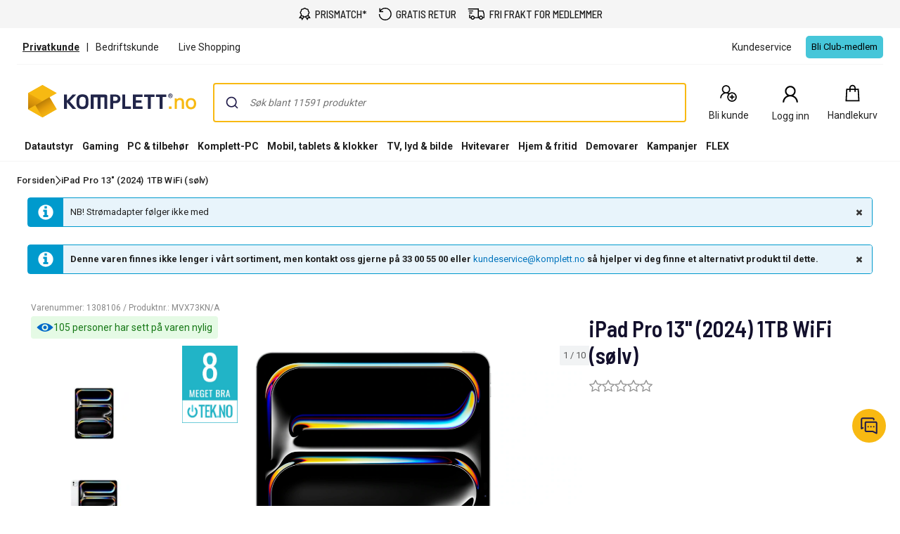

--- FILE ---
content_type: text/html; charset=utf-8
request_url: https://www.komplett.no/product/1308106
body_size: 99352
content:


<!DOCTYPE html>
<html lang="no" class="extraSpaceFeatureIsOn" data-viewmodel="Components/Layout/LayoutViewModel"
    data-bind="disableScrolling: disableScrolling, css: {'scroll-lock-sm': lockScrollOnBodySm,'scroll-lock-xs': lockScrollOnBodyXs, 'scroll-lock': lockScrollOnBody, 'megaMobileNavOpen' : megaMobileNavOpen}">

<head>
    


    <script>
        var dataLayer = dataLayer || [];

            dataLayer.push({"environment":"production"});
    </script>

<script>
    window.GTM = {
        GoogleTagManagerId: 'GTM-P8Z65RZ',
        GoogleTagManagerHost: 'stm.komplett.no'
    };
</script>
<script async src="/static/legacy/0.0.10/JSBundles/gtmdataLayer-bundle.js"></script>
           


    

<title>iPad Pro 13&quot; (2024) 1TB WiFi (s&#248;lv) | Komplett.no</title>
<meta http-equiv="X-UA-Compatible" content="IE=edge">

    <meta name="version" content="4.4.4" />
    <meta name="title" content="iPad Pro 13&quot; (2024) 1TB WiFi (s&#248;lv)" />
    <meta name="description" content="iPad Pro 13&quot; (2024) 1TB WiFi (s&#248;lv)" />
    <meta name="viewport" content="width=device-width, initial-scale=1.0" />
    <meta name="format-detection" content="telephone=no" />
    <meta name="verify-v1" content="3ah3/lV0k&#x2B;37hLaCo5nt53Rfkq1oJp777TxSIE5PkhU=" />
    <meta name="verify-v1" content="pHqUvL8NIGVW5rZSTpnYCQsHRmo&#x2B;jB2KUoIGWs2X4CQ=" />
    <meta name="google-site-verification" content="ukuKGt1aygFGYSTJ7-77UFgubbfDHd2CxXNYrvqIIEM" />
    <meta name="msapplication-navbutton-color" content="#f8b912" />
    <meta name="msapplication-TileColor" content="#f8b912" />
    <meta name="theme-color" content="#f8b912" />
<meta name="robots" content="noindex" />


    <meta property="og:type" content="website" />
    <meta property="og:title" content="iPad Pro 13&quot; (2024) 1TB WiFi (s&#248;lv)" />
    <meta property="og:description" content="iPad Pro 13&quot; (2024) 1TB WiFi (s&#248;lv)" />
    <meta property="og:image" content="https://www.komplett.no/logo/310/apple-touch-icon.png" />
<meta property="og:image" content="https://www.komplett.no/img/p/200/1308106.jpg" />
<meta property="og:image:secure_url" content="https://www.komplett.no/img/p/200/1308106.jpg" />


    <link rel="shortcut icon" href="/logo/310/favicon.ico" />
    <link rel="apple-touch-icon" href="/logo/310/apple-touch-icon.png" />

<link rel="image_src" href="/img/p/200/1308106.jpg" />



    <link rel="stylesheet" href="/static/legacy/0.0.10/Responsive/Styles/310/style-full.css" />


<link rel="preconnect" href="https://fonts.googleapis.com">
<link rel="preconnect" href="https://fonts.gstatic.com" crossorigin>
<link rel="preload" as="style" href="https://fonts.googleapis.com/css2?family=Roboto:wght@400;500;700&family=Barlow+Semi+Condensed:wght@500;600&family=Barlow+Condensed:wght@400;500;700&display=swap">
<link rel="stylesheet" href="https://fonts.googleapis.com/css2?family=Roboto:wght@400;500;700&family=Barlow+Semi+Condensed:wght@500;600&family=Barlow+Condensed:wght@400;500;700&display=swap">


	<script type="text/javascript"> 
		window.dataLayer = window.dataLayer || [];
		function gtag() { dataLayer.push(arguments); }

	  // Set default consent to 'denied' as a placeholder
		// Determine actual values based on customer's own requirements

		gtag('consent', 'default', {
			'ad_storage': 'denied',
			'ad_user_data': 'denied',
			'ad_personalization': 'denied',
			'analytics_storage': 'denied',
			'wait_for_update': 500
		});
		
		gtag('set', 'ads_data_redaction', true);
		gtag('set', 'url_passthrough', true);
	</script>
	<script
		id="CookieConsent"
		data-gcm-version="2.0"		
		data-culture="NO"
		type="text/javascript"		
		async
		src="https://policy.app.cookieinformation.com/uc.js">
	</script>



    <script src="https://cdn.optimizely.com/js/30174540215.js" async></script>



    <script async src="https://stexperimentsprod.blob.core.windows.net/public/experiments.js"></script>
    <script>
        !function(t,e){var o,n,p,r;e.__SV||(window.posthog=e,e._i=[],e.init=function(i,s,a){function g(t,e){var o=e.split(".");2==o.length&&(t=t[o[0]],e=o[1]),t[e]=function(){t.push([e].concat(Array.prototype.slice.call(arguments,0)))}}(p=t.createElement("script")).type="text/javascript",p.crossOrigin="anonymous",p.async=!0,p.src=s.api_host.replace(".i.posthog.com","-assets.i.posthog.com")+"/static/array.js",(r=t.getElementsByTagName("script")[0]).parentNode.insertBefore(p,r);var u=e;for(void 0!==a?u=e[a]=[]:a="posthog",u.people=u.people||[],u.toString=function(t){var e="posthog";return"posthog"!==a&&(e+="."+a),t||(e+=" (stub)"),e},u.people.toString=function(){return u.toString(1)+".people (stub)"},o="init Re Cs Fs Pe Rs Ms capture Ve calculateEventProperties Ds register register_once register_for_session unregister unregister_for_session zs getFeatureFlag getFeatureFlagPayload isFeatureEnabled reloadFeatureFlags updateEarlyAccessFeatureEnrollment getEarlyAccessFeatures on onFeatureFlags onSurveysLoaded onSessionId getSurveys getActiveMatchingSurveys renderSurvey canRenderSurvey canRenderSurveyAsync identify setPersonProperties group resetGroups setPersonPropertiesForFlags resetPersonPropertiesForFlags setGroupPropertiesForFlags resetGroupPropertiesForFlags reset get_distinct_id getGroups get_session_id get_session_replay_url alias set_config startSessionRecording stopSessionRecording sessionRecordingStarted captureException loadToolbar get_property getSessionProperty js As createPersonProfile Ns Is Us opt_in_capturing opt_out_capturing has_opted_in_capturing has_opted_out_capturing clear_opt_in_out_capturing Os debug I Ls getPageViewId captureTraceFeedback captureTraceMetric".split(" "),n=0;n<o.length;n++)g(u,o[n]);e._i.push([i,s,a])},e.__SV=1)}(document,window.posthog||[]);
        posthog.init("phc_zsrNqPL3fUao5eanA5jsuKX9qlQFA1pp8eQ1tofuR4E", {
            api_host: "https://eu.i.posthog.com",
            defaults: "2025-05-24",
            person_profiles: "identified_only", // or 'always' to create profiles for anonymous users as well
            opt_out_capturing_by_default: true,
            autocapture: false,
            capture_pageview: false,
            capture_pageleave: false,
            capture_performance: false,
            capture_exceptions: false,
            advanced_disable_feature_flags_on_first_load: true,
            loaded: () => {
                const event = new CustomEvent('postHogLoaded');
                document.dispatchEvent(event);
                
                // sync Cookie Information and PostHog consent states
                window.cookieStore.get('CookieInformationConsent')
                    .then(cookie => {
                        const value = decodeURIComponent(cookie.value);
                        const consents = JSON.parse(value);
                        const approved_statistics = consents.consents_approved?.includes('cookie_cat_statistic');
                        
                        if (posthog.has_opted_out_capturing() && approved_statistics){
                            posthog.opt_in_capturing();
                        }
                        
                        if (!posthog.has_opted_out_capturing() && !approved_statistics){
                            posthog.opt_out_capturing();
                        }
                    });
                
                window.postHogCapture = (name, properties) => {
                    posthog.capture(name, properties);
                }
            }
        });
    </script>


<script data-viewmodel="PageDependentComponents/BreakpointNotifier/BreakpointNotifierViewModel"
        data-initobject="{&quot;fullResponsive&quot;:true}">
</script>

    <link rel="stylesheet" href="/static/landingpage/9.16.6/wwwroot/css/310/product-pages.css" />
<link rel="stylesheet" href="/static/addtocartpopup/0.7.32/index.css" />

    <link rel="canonical" href="https://www.komplett.no/product/1308106" />


                              <script>!function(a){var e="https://s.go-mpulse.net/boomerang/",t="addEventListener";if("True"=="True")a.BOOMR_config=a.BOOMR_config||{},a.BOOMR_config.PageParams=a.BOOMR_config.PageParams||{},a.BOOMR_config.PageParams.pci=!0,e="https://s2.go-mpulse.net/boomerang/";if(window.BOOMR_API_key="HJCQW-SVLWX-UCAPT-GSLYA-NLWZ2",function(){function n(e){a.BOOMR_onload=e&&e.timeStamp||(new Date).getTime()}if(!a.BOOMR||!a.BOOMR.version&&!a.BOOMR.snippetExecuted){a.BOOMR=a.BOOMR||{},a.BOOMR.snippetExecuted=!0;var i,_,o,r=document.createElement("iframe");if(a[t])a[t]("load",n,!1);else if(a.attachEvent)a.attachEvent("onload",n);r.src="javascript:void(0)",r.title="",r.role="presentation",(r.frameElement||r).style.cssText="width:0;height:0;border:0;display:none;",o=document.getElementsByTagName("script")[0],o.parentNode.insertBefore(r,o);try{_=r.contentWindow.document}catch(O){i=document.domain,r.src="javascript:var d=document.open();d.domain='"+i+"';void(0);",_=r.contentWindow.document}_.open()._l=function(){var a=this.createElement("script");if(i)this.domain=i;a.id="boomr-if-as",a.src=e+"HJCQW-SVLWX-UCAPT-GSLYA-NLWZ2",BOOMR_lstart=(new Date).getTime(),this.body.appendChild(a)},_.write("<bo"+'dy onload="document._l();">'),_.close()}}(),"".length>0)if(a&&"performance"in a&&a.performance&&"function"==typeof a.performance.setResourceTimingBufferSize)a.performance.setResourceTimingBufferSize();!function(){if(BOOMR=a.BOOMR||{},BOOMR.plugins=BOOMR.plugins||{},!BOOMR.plugins.AK){var e=""=="true"?1:0,t="",n="clqlj7acc2t5e2itlhca-f-ebb14a1b5-clientnsv4-s.akamaihd.net",i="false"=="true"?2:1,_={"ak.v":"39","ak.cp":"898198","ak.ai":parseInt("420319",10),"ak.ol":"0","ak.cr":9,"ak.ipv":4,"ak.proto":"h2","ak.rid":"a729cc3","ak.r":51208,"ak.a2":e,"ak.m":"b","ak.n":"essl","ak.bpcip":"18.224.180.0","ak.cport":56890,"ak.gh":"23.209.83.28","ak.quicv":"","ak.tlsv":"tls1.3","ak.0rtt":"","ak.0rtt.ed":"","ak.csrc":"-","ak.acc":"","ak.t":"1762875844","ak.ak":"hOBiQwZUYzCg5VSAfCLimQ==CFV2kPVRHQBjxmnp8KSbKZ+jwK1GQ5KB5xEf9cWD5FG7MswiBMmt8DZQeMChv4K+lWXYyNVm0SH2Zr1ZJvDcqiRAP8JnfV/StYCJmInn6a0Y2EIE5k9zfK0a1zWoOyuVsBCjr/prhUecTdYOaZpibybwccKKGpMal3SaUUqoe0yGkBYUJUDGDOzJFrM6rx7PoWWBTmvM1ri9/dUkCBFkbiQN2BexyUnyldjULI2w3UZ3LB6TLvyXGVK1HCSXKDbDyF9zeqZve3xuIiNU0KDCr+aegQYOOKN7wy7FUjvF6OpYoy1HrjY2Ua+Hglmg4yLt6Z7o0CWg6hhWVYee7WbK6dc3gVOCE5qUgqBjvYydAFKMiXhTyQhv13jSAFfEIhSt/XShKgGovqH/VUouyGwSsu9eyh/h4X9NvjJ1rymM0og=","ak.pv":"504","ak.dpoabenc":"","ak.tf":i};if(""!==t)_["ak.ruds"]=t;var o={i:!1,av:function(e){var t="http.initiator";if(e&&(!e[t]||"spa_hard"===e[t]))_["ak.feo"]=void 0!==a.aFeoApplied?1:0,BOOMR.addVar(_)},rv:function(){var a=["ak.bpcip","ak.cport","ak.cr","ak.csrc","ak.gh","ak.ipv","ak.m","ak.n","ak.ol","ak.proto","ak.quicv","ak.tlsv","ak.0rtt","ak.0rtt.ed","ak.r","ak.acc","ak.t","ak.tf"];BOOMR.removeVar(a)}};BOOMR.plugins.AK={akVars:_,akDNSPreFetchDomain:n,init:function(){if(!o.i){var a=BOOMR.subscribe;a("before_beacon",o.av,null,null),a("onbeacon",o.rv,null,null),o.i=!0}return this},is_complete:function(){return!0}}}}()}(window);</script></head>

<body class="svg">
    


    <div class="caas">
        

        <div data-viewmodel="ksc-ubo/uboService" data-bind="template: { name: 'ubo-template', foreach: ubos, lastDeletedVm: lastDeletedVm, closeLatest: closeLatest}"></div>

<script type="text/html" id="ubo-template">
    <div class="ubo" data-bind="uboKeyTrap: {keyTrap: contentRendered, scope: '.ubo-box' }, css: uboClasses">
        <div class="ubo-position-wrapper" data-bind="uboMove: { actionElement: actionElement, topLeft: topLeft}">
            
            <div class="overlay fixed" data-bind="visible: open, click: closeOnBackgroundClick, style: {&#x27;zIndex&#x27;: zIndex}" style="display:none"></div>
           
            <div class="ubo-center-position-wrapper" data-bind="style: {'zIndex': (zIndex+1)}">
                <div class="ubo-box scroll" data-bind="style: {'zIndex': (zIndex+1)},
                                        positionCalculator: {
                                                             actionElement: actionElement,
                                                             topLeft: topLeft,
                                                             open: open,
                                                             id: id,
                                                             ubos: uboService.ubos,
                                                             screenIsXs: screenIsXs,
                                                             contentRendered: contentRendered,
                                                             neverOpenUpwards: neverOpenUpwards
                                        }">
                    <div class="ubo-header">
                        <strong class="ubo-header-text" data-bind="text: header"></strong>
                        <a class="ubo-close-button" title="Lukk" href="" data-bind="visible: !isOkCancelDialog,
                                                               click: close,
                                                               uboOnKeyUp: { 'name': 'uboClose', 'do': closeLatest,'key': 27, when: !isOkCancelDialog }" aria-label="Lukk">
                            <span class="ubo-close-icon"></span>
                        </a>
                    </div>
                    <div class="ubo-content" data-bind="component: { name: componentId,
                                                            params: {
                                                                uboService: uboService
                                                            }
                                                        }, uboContentRendered: contentRendered ">
                    </div>
                    <div class="ubo-modal-footer" style="display: none;" data-bind="if: isOkCancelDialog, visible: isOkCancelDialog">
                        <a class="btn-medium flat pull-left cancel" href="" data-bind="click: cancel, uboNonEmptyText: cancelButtonString">Avbryt</a>
                        <a class="btn-medium flat pull-right" href="" data-bind="click: accept, uboNonEmptyText: acceptButtonString, hasfocus: true">Bekrefte</a>
                    </div>
                </div>
            </div>
        </div>
    </div>
</script>
        
<link rel="stylesheet" href="/static/caas/4.4.4/dist/styles_310.css" fetchpriority="high">
<div id="caas-header"><link rel="preload" as="image" href="/caas/resources/big-ajax-loader.gif"/><div><div style="display:none" class="overlay-caas "></div></div><span></span><div class="universal-selling-points--wrapper usp-ab4"><div class="universal-selling-points--item"><svg width="18" height="18" viewBox="0 0 18 18" fill="none" role="img" aria-label="Price Match Icon"><path d="M9.40909 0C8.9764 0 8.54641 0.146034 8.17592 0.411058L7.02928 1.21154L5.70957 1.38462H5.68794L5.6663 1.40625C4.78469 1.60367 4.08968 2.29868 3.89226 3.18029L3.87063 3.20192V3.22356L3.69755 4.5649L2.89707 5.60337L2.87544 5.625V5.64663C2.39136 6.42007 2.36973 7.41797 2.89707 8.15625L3.71919 9.30289L3.93553 10.4928L1.70717 13.8894L0.993225 14.9495H4.30332L5.1038 16.8101L5.6014 18L6.31534 16.9183L8.50044 13.6298C9.08728 13.8705 9.74984 13.8921 10.3177 13.6298L12.5028 16.9183L13.2168 18L13.7144 16.8101L14.5149 14.9495H17.825L17.111 13.8894L14.9476 10.601L15.1206 9.30289L15.9211 8.15625L15.9427 8.13462V8.11298C16.4268 7.33954 16.4485 6.36328 15.9211 5.625L15.1206 4.47837L14.861 3.18029H14.8826C14.8799 3.16406 14.8637 3.15325 14.861 3.13702C14.7366 2.23107 14.02 1.49549 13.1086 1.38462H13.087L11.7889 1.21154L10.6423 0.411058C10.2718 0.146034 9.84178 0 9.40909 0ZM9.40909 1.40625C9.56865 1.40625 9.7255 1.45493 9.84178 1.53606L11.075 2.42308L11.2264 2.53125L11.3995 2.55288L12.9139 2.76923H12.9355C13.2465 2.80439 13.4629 3.02073 13.498 3.33173V3.375L13.7793 4.91106L13.8009 5.0625L13.9091 5.19231L14.7961 6.42548C14.9611 6.65535 14.9827 7.04477 14.7745 7.3774L13.8009 8.74039L13.7793 8.91346L13.5629 10.4279V10.4495C13.5494 10.5631 13.5116 10.6686 13.4548 10.7524L13.4115 10.774V10.7957C13.3114 10.9147 13.1735 10.9931 13.0004 11.012H12.9572L11.3778 11.2933L11.2048 11.3149L11.075 11.4231L9.84178 12.3101C9.61192 12.4751 9.20086 12.4967 8.86823 12.2885L7.74323 11.4231L7.61342 11.3149L7.41871 11.2933L5.90428 11.0769H5.88265C5.66901 11.0526 5.50404 10.9417 5.40669 10.774C5.36342 10.6983 5.33097 10.6091 5.32015 10.5144V10.4712L5.0389 8.89183L5.01726 8.71875L4.90909 8.58894L4.02207 7.35577C3.85711 7.1259 3.83547 6.71484 4.04371 6.38221L4.90909 5.25721L5.01726 5.1274L5.0389 4.93269L5.23361 3.48317C5.23631 3.47236 5.25254 3.47236 5.25524 3.46154C5.34178 3.1235 5.60951 2.85577 5.94755 2.76923C5.95837 2.76653 5.95837 2.7503 5.96919 2.7476L7.41871 2.55288L7.59178 2.53125L7.74323 2.42308L8.9764 1.53606C9.09268 1.45493 9.24954 1.40625 9.40909 1.40625ZM14.1903 11.9423L15.2504 13.5649H13.5846L13.4115 13.9976L12.9355 15.101L11.4644 12.851L11.7889 12.613L13.1519 12.375V12.3966C13.1681 12.3939 13.1789 12.3777 13.1951 12.375C13.5683 12.3236 13.9064 12.1668 14.1903 11.9423ZM4.62784 11.9639C4.92261 12.229 5.29851 12.4129 5.70957 12.4615C5.71768 12.4615 5.72309 12.4615 5.73121 12.4615L7.05092 12.6346L7.3538 12.8726L5.88265 15.101L5.40669 13.9976L5.23361 13.5649H3.56774L4.62784 11.9639Z" fill="black"></path></svg><a href="/kundeservice/prismatch/" class="universal-selling-points--link"><span>Prismatch*</span><span>Prismatch*</span></a></div><div class="universal-selling-points--item"><svg width="19" height="18" viewBox="0 0 19 18" fill="none" role="img" aria-label="Free return Icon"><path d="M9.82495 0C7.05572 0 4.56341 1.24561 2.90187 3.25331V0.692308H1.51726V6.23077H7.05572V4.84615H3.45626C4.84088 2.76923 7.12495 1.38462 9.82495 1.38462C14.048 1.38462 17.4403 4.77692 17.4403 9C17.4403 13.2231 14.048 16.6154 9.82495 16.6154C5.60187 16.6154 2.20957 13.2231 2.20957 9H0.824951C0.824951 13.9846 4.84034 18 9.82495 18C14.8096 18 18.825 13.9846 18.825 9C18.825 4.01538 14.8096 0 9.82495 0Z" fill="black"></path></svg><a href="/kundeservice/sende-noe-i-retur/" class="universal-selling-points--link"><span>Gratis retur</span><span>Gratis retur</span></a></div><div class="universal-selling-points--item"><svg width="25" height="18" viewBox="0 0 28 18" fill="none" role="img" aria-label="Free delivery Icon"><path d="M0.824951 0V1.63636H16.3704V13.9091H11.3335C10.9691 12.5028 9.7035 11.4545 8.18859 11.4545C6.67367 11.4545 5.40805 12.5028 5.0437 13.9091H4.09768V9.81818H2.46131V15.5455H5.0437C5.40805 16.9517 6.67367 18 8.18859 18C9.7035 18 10.9691 16.9517 11.3335 15.5455H18.1346C18.499 16.9517 19.7646 18 21.2795 18C22.7944 18 24.06 16.9517 24.4244 15.5455H27.0068V8.87216L26.9556 8.74432L25.3193 3.83523L25.1403 3.27273H18.0068V0H0.824951ZM1.64313 3.27273V4.90909H9.00677V3.27273H1.64313ZM18.0068 4.90909H23.9642L25.3704 9.10227V13.9091H24.4244C24.06 12.5028 22.7944 11.4545 21.2795 11.4545C19.7646 11.4545 18.499 12.5028 18.1346 13.9091H18.0068V4.90909ZM2.46131 6.54545V8.18182H7.37041V6.54545H2.46131ZM8.18859 13.0909C9.10265 13.0909 9.82495 13.8132 9.82495 14.7273C9.82495 15.6413 9.10265 16.3636 8.18859 16.3636C7.27453 16.3636 6.55222 15.6413 6.55222 14.7273C6.55222 13.8132 7.27453 13.0909 8.18859 13.0909ZM21.2795 13.0909C22.1936 13.0909 22.9159 13.8132 22.9159 14.7273C22.9159 15.6413 22.1936 16.3636 21.2795 16.3636C20.3654 16.3636 19.6431 15.6413 19.6431 14.7273C19.6431 13.8132 20.3654 13.0909 21.2795 13.0909Z" fill="black"></path></svg><a href="/kundeservice/frakt-og-levering/" class="universal-selling-points--link"><span>Fri frakt for medlemmer</span><span>Fri frakt*</span></a></div></div><header class="navigation-header navigation-header-ab4"><section class="caas__header header__row--top"><div class="header__row header__wrapper--top false"><div class="marketing__row--top hide-xs hide-sm"><div class="b2c-b2b-selector "><a data-testid="header-store-link-private" class="chosenButton" href="/"><span>Privatkunde</span></a><div class="seperator">|</div><a data-testid="header-store-link-business" class="" href="https://www.komplettbedrift.no/?utm_source=komplett.no&amp;utm_medium=referral"><span>Bedriftskunde
</span></a></div><div class="marketing-links-container"><a href="/kampanje/138467/live-shopping"><span>Live Shopping</span></a><a href="/kundeservice"><span>Kundeservice</span></a></div><div style="flex-grow:1"><div class="slidein-benefit-button--wrapper"><button data-testid="slidein-benefits-button-desktop" class="hide-xs hide-sm slidein-benefit-button--button"><span class="slidein-benefit-button--label">Bli Club-medlem</span></button></div><aside class="drawer-container " inert="" aria-hidden="true" aria-modal="true" aria-expanded="false"><div data-testid="loyalty.club.slidein" class="benefit-v2-menu" role="dialog" aria-modal="true" aria-labelledby="club-slidein-header" aria-describedby="club-slidein-content"><header class="benefit-v2-menu__header" id="club-slidein-header"><div class="benefit-v2-menu__header--wrapper"><div class="benefit-v2-menu__header--wrapper__title"><span class="benefit-v2-menu__header--wrapper__header-title">Komplett CLUB</span></div><button class="benefit-v2-menu__close-button" aria-label="Lukk melding" type="button"><svg width="16" height="16" viewBox="0 0 16 16" role="img" aria-label="Close Icon"><path fill="#333" d="M13.957 3.457l-1.414-1.414-4.543 4.543-4.543-4.543-1.414 1.414 4.543 4.543-4.543 4.543 1.414 1.414 4.543-4.543 4.543 4.543 1.414-1.414-4.543-4.543z"></path></svg></button></div></header><div class="benefit-v2-menu__body-container" id="club-slidein-content"><div role="status" aria-live="polite" aria-label="Lasting"><img class="benefit-v2-menu__loader" src="/caas/resources/big-ajax-loader.gif" alt="" aria-hidden="true"/><span class="accessibility-hidden">Lasting</span></div></div></div></aside></div></div></div><div class="header__row header__wrapper--top"><div class="header__row--top"><div class="header__logo--wrapper"><a href="/" class="header__logo" data-automationid="headerMenu.logo"><picture><source media="(min-width: 992px)" srcSet="/logo/310/logo_b2c.svg"/><source media="(max-width: 992px)" srcSet="/logo/310/no_payoff/logo_b2c.svg"/><img class="header__logo--image" src="/logo/310/logo_b2c.svg" alt="Til forsiden" height="47" width="239"/></picture></a></div><div class="search-container" data-testid="searchBar-container"><div class="search-input"><div class="autocomplete" id="autocomplete"></div><div class="searchPanel" id="panel"></div></div></div><nav class="hide-xs hide-sm header__menu"><a class="icon-button " href="/login/register?type=private" data-automationid="headerMenu.registration" data-testid="headerMenu.registration"><div class="icon-button__container"><svg xmlns="http://www.w3.org/2000/svg" width="33" height="32" viewBox="0 0 33 32" fill="none" role="img" aria-label="New User Icon"><path d="M12.7857 3C9.20564 3 6.28571 5.91992 6.28571 9.5C6.28571 11.738 7.42829 13.7257 9.15848 14.8973C5.84682 16.3192 3.5 19.6055 3.5 23.4286H5.35714C5.35714 19.3153 8.67243 16 12.7857 16C14.0625 16 15.2522 16.3337 16.2969 16.8996C15.2667 18.1763 14.6429 19.8086 14.6429 21.5714C14.6429 25.6629 17.9799 29 22.0714 29C26.1629 29 29.5 25.6629 29.5 21.5714C29.5 17.4799 26.1629 14.1429 22.0714 14.1429C20.4501 14.1429 18.9411 14.6761 17.7188 15.5647C17.3089 15.3072 16.8627 15.0896 16.4129 14.8973C18.1431 13.7257 19.2857 11.738 19.2857 9.5C19.2857 5.91992 16.3658 3 12.7857 3ZM12.7857 4.85714C15.361 4.85714 17.4286 6.92467 17.4286 9.5C17.4286 12.0753 15.361 14.1429 12.7857 14.1429C10.2104 14.1429 8.14286 12.0753 8.14286 9.5C8.14286 6.92467 10.2104 4.85714 12.7857 4.85714ZM22.0714 16C25.1582 16 27.6429 18.4847 27.6429 21.5714C27.6429 24.6582 25.1582 27.1429 22.0714 27.1429C18.9847 27.1429 16.5 24.6582 16.5 21.5714C16.5 18.4847 18.9847 16 22.0714 16ZM21.1429 17.8571V20.6429H18.3571V22.5H21.1429V25.2857H23V22.5H25.7857V20.6429H23V17.8571H21.1429Z" fill="black"></path></svg></div><span aria-label="Bli kunde" class="icon-button__label   undefined">Bli kunde</span></a><div class="user-profile__wrapper"><button class="user-profile__container icon-button hide-xs" type="button" data-automationid="headerMenu.userProfile" data-testid="headerMenu.userProfile" aria-label="Min side"><div class="icon-button__container"><svg xmlns="http://www.w3.org/2000/svg" width="32" height="32" viewBox="0 0 33 32" fill="none" role="img" aria-label="User Icon"><path d="M16.5 3C11.8734 3 8.1 6.71626 8.1 11.2727C8.1 14.1211 9.57656 16.6509 11.8125 18.142C7.53281 19.9517 4.5 24.1342 4.5 29H6.9C6.9 23.7649 11.1844 19.5455 16.5 19.5455C21.8156 19.5455 26.1 23.7649 26.1 29H28.5C28.5 24.1342 25.4672 19.9517 21.1875 18.142C23.4234 16.6509 24.9 14.1211 24.9 11.2727C24.9 6.71626 21.1266 3 16.5 3ZM16.5 5.36364C19.8281 5.36364 22.5 7.99503 22.5 11.2727C22.5 14.5504 19.8281 17.1818 16.5 17.1818C13.1719 17.1818 10.5 14.5504 10.5 11.2727C10.5 7.99503 13.1719 5.36364 16.5 5.36364Z" fill="black"></path></svg></div><span class="icon-button__label" data-hj-suppress="true"></span></button></div><a href="/cart" class="icon-button small-cart__caas" data-automationid="headerMenu.cart" data-testid="headerMenu.cart" rel="nofollow"><div class="icon-button__container"><svg xmlns="http://www.w3.org/2000/svg" width="32" height="32" viewBox="0 0 33 32" fill="none" role="img" aria-label="Cart Icon"><path d="M17 2.5C14.2694 2.5 12.0282 4.75391 12.0282 7.5V8.5H7.11864L7.0565 9.4375L6.06215 27.4375L6 28.5H28L27.9379 27.4375L26.9435 9.4375L26.8814 8.5H21.9718V7.5C21.9718 4.75391 19.7306 2.5 17 2.5ZM17 4.5C18.6469 4.5 19.9831 5.84375 19.9831 7.5V8.5H14.0169V7.5C14.0169 5.84375 15.3531 4.5 17 4.5ZM8.98305 10.5H12.0282V13.5H14.0169V10.5H19.9831V13.5H21.9718V10.5H25.0169L25.887 26.5H8.11299L8.98305 10.5Z" fill="black"></path></svg></div><span aria-label="Handlekurv" class="icon-button__label" data-testid="smallcart-price">Handlekurv</span><span class="accessibility-hidden">Handlekurv<!-- -->: <!-- -->0<!-- --> <!-- -->Produkter<!-- --> (<!-- -->Handlekurv<!-- -->)</span></a></nav></div></div><div class="header__row header__wrapper--bottom"><div class="header__row header__row--bottom"><div class="megaMenu-container__root hide-sm hide-xs"></div></div></div></section></header></div>
    </div>

    
<div data-viewmodel="static/landingpage/9.16.6/Pages/ProductPage/ProductPageViewModel" style="position: relative">
    <!-- ko insertHtml: productPageHtml --><!-- /ko -->
    <!-- ko if: !productPageHtml() -->
    


<script>
    var dataLayer = dataLayer || [];

        dataLayer.push({"productId":"1308106","ecomm_prodid":"1308106","ecomm_pagetype":"product","ecomm_totalvalue":0.0,"ecomm_shelfPrice":0.0});

    window.IGLOO = window.IGLOO || {
        "enable_rip" : true,                 // Enable Real IP protection.
        "enable_flash" : false,              // Disable flash
        "install_flash" : false,             // Don't ask user to install flash
        "loader" : {
            "version" : "general5",            // Non-experimental 5.x updates
            "fp_static" : true                // Don't load 1st party resources
        }
    };

</script>


<div
    data-viewmodel="static/landingpage/9.16.6/Views/Shared/Components/AddToCartPopup/AddToCartPopupViewModel"
    style="display: none"
    id="addtocartpopup-strings"
    data-initObject='{&quot;isAddToCartDrawer&quot;:true}'>
</div>
<div id="addtocartpopup">
    <div id="addtocartpopup-modal-container"></div>
</div>

<script data-viewmodel="PageDependentComponents/RichRelevance/RichRelevance"
        data-initobject="{&quot;pageData&quot;:{&quot;pageType&quot;:&quot;Item&quot;,&quot;itemPageDataModel&quot;:{&quot;id&quot;:&quot;1308106&quot;,&quot;name&quot;:&quot;iPad Pro 13\&quot; (2024) 1TB WiFi (s&#xF8;lv)&quot;,&quot;categoryId&quot;:&quot;&quot;},&quot;recsPlacementIds&quot;:[&quot;recs_bundle&quot;,&quot;recs_top&quot;,&quot;recs_accessories&quot;],&quot;promoPlacementIds&quot;:[&quot;promo1&quot;],&quot;requestContext&quot;:{&quot;storeId&quot;:&quot;310&quot;,&quot;isBeta&quot;:false,&quot;showAsNetPrices&quot;:false}},&quot;isEnabled&quot;:true}">
</script>

<main id="MainContent" class="caas caas__body">
    


    
<div class="comparison-widget-wrapper" data-viewmodel="static/landingpage/9.16.6/Pages/ProductPage/Components/ComparisonWidget/ComparisonWidgetViewModel">
    <div class="comparison-widget-mobile">
        <div class="comparison-widget is-hidden"
             data-bind="css: { 'is-hidden': !isVisible() }">
            <div class="comparison-widget__body">
                <div class="comparison-widget__scroll">
                    <div class="comparison-widget__products"
                         data-bind="foreach: products,
                             css: {
                                 'transition': isMinimized(),
                                 'is-hidden': isMinimizedThrottled()
                             }">
                        <div class="comparison-widget__product"
                             data-bind="css: { 'is-hidden': hidden() || isMinimized() }">
                            <button class="remove-button" data-bind="click: removeElement, attr: { tabindex: isMinimized() ? -1 : 0 }"
                                    aria-label="Fjern produkt fra sammenligning">
                                <span class="icon icon-md icomoon-cancel-circle-2"></span>
                            </button>
                            <img src="[data-uri]" 
                                 data-bind="attr: { src: image, alt: name }" alt="Sammenligning" />
                        </div>
                    </div>
                </div>
                <div class="comparison-widget__link"
                     data-bind="css: {
                        'transition': isMinimized(),
                        'is-hidden': isMinimizedThrottled()
                     }">
                    <a data-bind="attr: {'href': compareLink()}">
                        <div class="btn-medium comparison-widget__button primary background-transition">
                            Sammenligning
                        </div>
                    </a>
                </div>
            </div>
        </div>
    </div>
    <div class="comparison-widget-desktop">
        <div class="comparison-widget is-hidden"
             data-bind="css: { 'is-hidden': !isVisible() }, style: { height: currentHeight }">
            <div class="comparison-widget__wrapper"
                 data-bind="measureHeight: { value: measureHeight }">
                <div class="comparison-widget__body">
                    <div class="comparison-widget__products"
                         data-bind="foreach: products,
                         css: {
                             'transition': isMinimized(),
                             'is-hidden': isMinimizedThrottled()
                         }">
                        <div class="comparison-widget__product"
                             data-bind="css: { 'is-hidden': hidden() || isMinimized() }">
                            <button class="remove-button" data-bind="click: removeElement, attr: { tabindex: isMinimized() ? -1 : 0 }"
                                    aria-label="Fjern produkt fra sammenligning">
                                <span class="icon icon-lg icomoon-cancel-circle-2 remove-icon"></span>
                            </button>
                            <img src="[data-uri]"
                                 data-bind="attr: { src: image, alt: name }" alt="Sammenligning" />
                            <span data-bind="text: name"></span>
                        </div>
                    </div>
                    <div class="comparison-widget__placeholder"
                         data-bind="text: minimizedText,
                         css: {
                             'transition': !isMinimized(),
                             'is-hidden': !isMinimizedThrottled()
                         }">
                    </div>
                    <div class="comparison-widget__controls">
                        <div class="comparison-widget__open" data-bind="css: { transition: isMinimized() }">
                            <button class="comparison-widget__controls-minimize"
                                    data-bind="click: minimize, attr: { 'aria-label': isMinimized() ? 'Utvid sammenlignings modulen' : 'Minimer sammenlignings modulen' }">
                                <span data-bind="css: expandIconClass"></span>
                            </button>
                            <div class="comparison-widget__link comparison-widget__link--closed"
                                 data-bind="css: {
                                'transition': !isMinimized(),
                                'is-hidden': !isMinimizedThrottled()
                             }">
                                <a data-bind="attr: {'href': compareLink(), tabindex: !isMinimized() ? -1 : 0 }">
                                    <div class="btn-small background-transition">
                                        G&#xE5; til sammenligning
                                    </div>
                                </a>
                            </div>
                        </div>
                        <div class="comparison-widget__link"
                             data-bind="css: {
                                'transition': isMinimized(),
                                'is-hidden': isMinimizedThrottled()
                             }">
                            <a data-bind="attr: {'href': compareLink(), tabindex: isMinimized() ? -1 : 0 }">
                                <div class="btn-small primary background-transition">
                                    Sammenligning
                                </div>
                            </a>
                        </div>
                    </div>
                </div>
            </div>
        </div>
    </div>
</div>

    <div class="no-bs-center maincontent-container container main-body ignore-gutter-xs product-page-boxes">
        <div class="breadcrumbs-wrapper breadcrumbs-product-page">
            
    <komplett-navigation-path
        data='{"links":[{"title":"Forsiden","link":"/"}],"breadCrumbsForGoogleTagManager":"Forsiden","here":"iPad Pro 13\u0022 (2024) 1TB WiFi (sølv)","pageName":"product-page","multipleChoiceText":"Flervalg","showCurrentLocationOnSmallScreens":false}'
    ></komplett-navigation-path>
<script id="breadcrumbsScript" data-model="{&quot;breadCrumb&quot;:&quot;Forsiden&quot;}">
    var scriptTag = document.getElementById("breadcrumbsScript");
    var model = JSON.parse(scriptTag.getAttribute("data-model"));

    var dataLayer = dataLayer || [];
    dataLayer.push(model);
</script>
        </div>

        <div class="responsive-content-wrapper">
            
<div data-viewmodel="ksc-alert/ViewModel" class="alert-wrapper clearfix product-box-card"
      data-bind="css: wrapperCss, kscAlertSticky: { isOutOfView: isOutOfView }" >
    <div>
            <div class="row ksc-alert no-gutter ksc-alert-info" tabindex="-1">
                <div class="alert-header">
                    <div class="icon-wrapper">
                        <div class="icon ksc-alert-info-icon"></div>
                    </div>
                </div>
                <div class="alert-content">
                    <div><p>NB! Strømadapter følger ikke med </p></div>
                    <a href="#" onclick="this.parentElement.parentElement.remove()" class="close-button" aria-label="Lukk">
                        <span class="ksc-alert-close-icon"></span>
                    </a>
                </div>
            </div>
            <div class="row ksc-alert no-gutter ksc-alert-info" tabindex="-1">
                <div class="alert-header">
                    <div class="icon-wrapper">
                        <div class="icon ksc-alert-info-icon"></div>
                    </div>
                </div>
                <div class="alert-content">
                    <div><b>Denne varen finnes ikke lenger i vårt sortiment, men kontakt oss gjerne på 33 00 55 00 eller <a href="mailto:kundeservice@komplett.no?Subject=Ikke lenger i vårt sortiment." target="_top">kundeservice@komplett.no</a> så hjelper vi deg finne et alternativt produkt til dette.</b></div>
                    <a href="#" onclick="this.parentElement.parentElement.remove()" class="close-button" aria-label="Lukk">
                        <span class="ksc-alert-close-icon"></span>
                    </a>
                </div>
            </div>
        <!-- ko foreach: alerts -->
        <div class="row ksc-alert no-gutter" tabindex="-1" data-bind="css: alertLevelClass, visible: isVisible, hasFocus: hasFocus" style="display: none">
            <div class="alert-header">
                <div class="icon-wrapper">
                    <div class="icon" data-bind="css: iconClass"></div>
                </div>
            </div>
            <div class="alert-content">
                <div data-bind="html:message"></div>
                <a href="#" data-bind="click: closeAlert" class="close-button" aria-label="Lukk">
                    <span class="ksc-alert-close-icon"></span>
                </a>
            </div>
        </div>
        <!-- /ko -->
    </div>
</div>
            
<script type="application/ld+json">
    {
        "@context": "https://schema.org/",
        "@type": "Product",
        "name": "iPad Pro 13&quot; (2024) 1TB WiFi (s&#xF8;lv)",
        "image": "https://www.komplett.no/img/p/1200/1308106.jpg",
        "description": "",
        "sku": "1308106",
        "mpn": "MVX73KN/A",
        "brand":
        {
            "@type": "Brand",
            "name": "APPLE"
        },
        "offers":
        {
            "@type": "Offer",
            "url": "https://www.komplett.no/product/1308106",
                "priceCurrency": "NOK",
                "price": "0.00",
            "availability": "http://schema.org/Discontinued",
            "seller":
            {
                "@type": "Organization",
                "name": "Komplett"
            }
        }
    }
</script>
            
            <div style="display: none" data-bind="visible: isLoading" class="product-page__loader">
                <div class="throbber">
                    <svg class="circular">
                        <circle class="path" cx="15" cy="15" r="12"/>
                    </svg>
                </div>
            </div>

            <div class="product-page" >
                <div class="product-drawer-overlay hide-drawer" id="product-drawer">
                    <div id="product-drawer-content" class="contents">

                    </div>
                </div>
                
                <section class="product-main-info row product-box-card-no-top">
                    <div class="col-xs-12">
                        


<section class="product-main-info__header product-main-info__header--variants">
    <div class="productMainInfo-flexLayout">
        <div class="productMainInfo-flexLayout__left-section">
            <div class="productNumber-flex desktop">
                


    <div class="product-main-info-partnumber-store">
        <span>Varenummer: </span>
        <span itemprop="sku">1308106</span>

            <span class="product-main-info-partnumber-manufacturer hide-xs">
                <span> / Produktnr.:</span>
                <span itemprop="mpn">MVX73KN/A</span>
            </span>

            <span hidden class="product-main-info-partnumber-gtin">
                <span itemprop="gtin">195949239960</span>
            </span>
    </div>
            </div>
            
            <div class="socialProofAndManufacturer">
                <div class="socialProof-flex">

<span class="social_proof">
    <span class="default"></span>
</span>

<script>
    const getWidgetData = async () => {
        const apiUrl = "https://func-komplett-marketing-socialproof-prod.azurewebsites.net/api";
        const materialNumber = window.location.pathname.split('/')[2];

        return fetch(apiUrl + "/socialproof/310/" + materialNumber)
            .then(function(result){
                return result.json();
            });
    }
    
    const loadWidgetData = async () => {
        const widgetData = await getWidgetData();

        if (!widgetData || !widgetData.text || !widgetData.type) {
            return;
        }

        const socialProofDiv = document.querySelector('.social_proof');
        const iconDiv = socialProofDiv.firstElementChild;

        iconDiv.className = widgetData.type;
        socialProofDiv.insertAdjacentHTML('beforeend', widgetData.text);
        socialProofDiv.style.display = 'flex';
        
    }

    if (window.location.pathname.includes("/product/")) {
        loadWidgetData();

        document.addEventListener('remountAddToCartPopup', () => {
            loadWidgetData();
        });
    }
</script>                </div>
                
                <div class="productManufacturer-flex desktop">
                    <div class="manufacturer-image-wrapper">
                        
                    </div>
                </div>
            </div>
            
            <div class="productCarusel-flex">
                <div class="product-main-info__image">
                    
<div class="product-images ">

    <div style="display:none;" aria-hidden="false">
        <p>Flere bilder av </p>
    </div>

    <div class="product-images__main-carousel">
        
    <div class="product-stickers">
            <div class="product-sticker">
                    <a href="www.tek.no/i/LMAl34" rel="nofollow" target="_blank">
                        <img src="/productmedia/60400/microsoftteams-image.png" alt="Tek.no test 8 Meget Bra" />
                    </a>
            </div>
    </div>

        
<div class="medium-image-carousel"
     data-viewmodel="static/landingpage/9.16.6/Pages/ProductPage/Components/ProductCarusel/MediumImageCaruselViewModel" data-initobject={&quot;allowFullscreenGallery&quot;:true} aria-hidden="true">
    

        <button class="swiper-slide-button swiper-slide-left-button" data-previous-button>
            <div class="icon-20 fa-darkgrey-angle-left-wide swiper-slide-left-arrow" aria-label="Bla til forrige" title="Bla til forrige"></div>
        </button>

    <div id="swipe-nav-container">
        <div class="swipe-nav">
            <div class="swipe-nav-page-indicator">
                <span data-bind="text: activeSlideIndex">1</span> / <span>10</span>
            </div>
        </div>
    </div>

    <div class="swiper-container" data-bind="horizontalSwiper: { swiper:            swiper,
        activeSlideIndex : activeSlideIndex,
        keyboardControl: true,
        applySwipe: true,
        initObject: {allowFullSize: false},
        onSlideChange: onSlideChange
        }, css: {'overflow-visible': fullScreenVideo}">

        <div class="swiper-wrapper">
                        <button class="swiper-slide" data-bind="click: click, event: { focus: slideTo(0) }" data-slide-index="0">
                            <img style="max-width: 1200px;" src="/img/p/800/1308106.jpg" alt=" " title=" "
                                 srcset="/img/p/800/1308106.jpg 800w,
                                 /img/p/1200/1308106.jpg 1200w " height="300" width="400"  />
                        </button>
                        <button class="swiper-slide" data-bind="click: click, event: { focus: slideTo(1) }" data-slide-index="1">
                            <img style="max-width: 1200px;" src="/img/p/800/1308106_1.jpg" alt=" " title=" "
                                 srcset="/img/p/800/1308106_1.jpg 800w,
                                 /img/p/1200/1308106_1.jpg 1200w " height="300" width="400" loading=lazy />
                        </button>
                        <button class="swiper-slide" data-bind="click: click, event: { focus: slideTo(2) }" data-slide-index="2">
                            <img style="max-width: 1200px;" src="/img/p/800/1308106_2.jpg" alt=" " title=" "
                                 srcset="/img/p/800/1308106_2.jpg 800w,
                                 /img/p/1200/1308106_2.jpg 1200w " height="300" width="400" loading=lazy />
                        </button>
                        <button class="swiper-slide" data-bind="click: click, event: { focus: slideTo(3) }" data-slide-index="3">
                            <img style="max-width: 1200px;" src="/img/p/800/1308106_3.jpg" alt=" " title=" "
                                 srcset="/img/p/800/1308106_3.jpg 800w,
                                 /img/p/1200/1308106_3.jpg 1200w " height="300" width="400" loading=lazy />
                        </button>
                        <button class="swiper-slide" data-bind="click: click, event: { focus: slideTo(4) }" data-slide-index="4">
                            <img style="max-width: 1200px;" src="/img/p/800/1308106_4.jpg" alt=" " title=" "
                                 srcset="/img/p/800/1308106_4.jpg 800w,
                                 /img/p/1200/1308106_4.jpg 1200w " height="300" width="400" loading=lazy />
                        </button>
                        <button class="swiper-slide" data-bind="click: click, event: { focus: slideTo(5) }" data-slide-index="5">
                            <img style="max-width: 1200px;" src="/img/p/800/1308106_5.jpg" alt=" " title=" "
                                 srcset="/img/p/800/1308106_5.jpg 800w,
                                 /img/p/1200/1308106_5.jpg 1200w " height="300" width="400" loading=lazy />
                        </button>
                        <button class="swiper-slide" data-bind="click: click, event: { focus: slideTo(6) }" data-slide-index="6">
                            <img style="max-width: 1200px;" src="/img/p/800/1308106_6.jpg" alt=" " title=" "
                                 srcset="/img/p/800/1308106_6.jpg 800w,
                                 /img/p/1200/1308106_6.jpg 1200w " height="300" width="400" loading=lazy />
                        </button>
                        <button class="swiper-slide" data-bind="click: click, event: { focus: slideTo(7) }" data-slide-index="7">
                            <img style="max-width: 1200px;" src="/img/p/800/1308106_7.jpg" alt=" " title=" "
                                 srcset="/img/p/800/1308106_7.jpg 800w,
                                 /img/p/1200/1308106_7.jpg 1200w " height="300" width="400" loading=lazy />
                        </button>
                        <button class="swiper-slide" data-bind="click: click, event: { focus: slideTo(8) }" data-slide-index="8">
                            <img style="max-width: 1200px;" src="/img/p/800/1308106_8.jpg" alt=" " title=" "
                                 srcset="/img/p/800/1308106_8.jpg 800w,
                                 /img/p/1200/1308106_8.jpg 1200w " height="300" width="400" loading=lazy />
                        </button>
                        <button class="swiper-slide" data-bind="click: click, event: { focus: slideTo(9) }" data-slide-index="9">
                            <img style="max-width: 1200px;" src="/img/p/800/1308106_9.jpg" alt=" " title=" "
                                 srcset="/img/p/800/1308106_9.jpg 800w,
                                 /img/p/1200/1308106_9.jpg 1200w " height="300" width="400" loading=lazy />
                        </button>
        </div>
    </div>

        <ol class="swiper-indicators hidden-sm hidden-md hidden-lg">
                    <li data-bind="css: { active: activeSlideIndex() === 1 }" class="active"></li>
                    <li data-bind="css: { active: activeSlideIndex() === 2 }" class=""></li>
                    <li data-bind="css: { active: activeSlideIndex() === 3 }" class=""></li>
                    <li data-bind="css: { active: activeSlideIndex() === 4 }" class=""></li>
                    <li data-bind="css: { active: activeSlideIndex() === 5 }" class=""></li>
                    <li data-bind="css: { active: activeSlideIndex() === 6 }" class=""></li>
                    <li data-bind="css: { active: activeSlideIndex() === 7 }" class=""></li>
                    <li data-bind="css: { active: activeSlideIndex() === 8 }" class=""></li>
                    <li data-bind="css: { active: activeSlideIndex() === 9 }" class=""></li>
                    <li data-bind="css: { active: activeSlideIndex() === 10 }" class=""></li>
        </ol>

        <button class="swiper-slide-button swiper-slide-right-button" data-next-button>
            <div class="icon-20 fa-darkgrey-angle-right-wide swiper-slide-right-arrow" aria-label="Bla til neste" title="Bla til neste"></div>
        </button>
</div>



        
    <div class="full-size-gallery swiper-container" style="display: none"
         data-viewmodel="static/landingpage/9.16.6/Pages/ProductPage/Components/ProductCarusel/LargeImageCarouselViewModel"
         data-bind="visible: isOpen, horizontalSwiperLazyLoad: { showLoader: showLoader, swiper:swiper, prevButton: '.large-swiper-prev-button', nextButton: '.large-swiper-next-button', pagination: '.swiper-pagination', paginationType: 'fraction', zoom: true }" aria-hidden="true">
        <div class="swiper-wrapper">
                        <div class="swiper-slide">                            
							<div class="swiper-zoom-container">
								<img 
									data-src="/img/p/3199/1308106.jpg" 
									class="absolute-center swiper-lazy swiper-zoom-target gallery-image" 
									alt=" " 
									title=" " 
									data-bind="attr: { 'data-src': isOpen() ? '/img/p/3199/1308106.jpg?view=gallery&orientation=' + screenOrientation() : '/img/p/3199/1308106.jpg' }"
								/>
                            </div>
                        </div>
                        <div class="swiper-slide">                            
							<div class="swiper-zoom-container">
								<img 
									data-src="/img/p/3199/1308106_1.jpg" 
									class="absolute-center swiper-lazy swiper-zoom-target gallery-image" 
									alt=" " 
									title=" " 
									data-bind="attr: { 'data-src': isOpen() ? '/img/p/3199/1308106_1.jpg?view=gallery&orientation=' + screenOrientation() : '/img/p/3199/1308106_1.jpg' }"
								/>
                            </div>
                        </div>
                        <div class="swiper-slide">                            
							<div class="swiper-zoom-container">
								<img 
									data-src="/img/p/3200/1308106_2.jpg" 
									class="absolute-center swiper-lazy swiper-zoom-target gallery-image" 
									alt=" " 
									title=" " 
									data-bind="attr: { 'data-src': isOpen() ? '/img/p/3200/1308106_2.jpg?view=gallery&orientation=' + screenOrientation() : '/img/p/3200/1308106_2.jpg' }"
								/>
                            </div>
                        </div>
                        <div class="swiper-slide">                            
							<div class="swiper-zoom-container">
								<img 
									data-src="/img/p/3200/1308106_3.jpg" 
									class="absolute-center swiper-lazy swiper-zoom-target gallery-image" 
									alt=" " 
									title=" " 
									data-bind="attr: { 'data-src': isOpen() ? '/img/p/3200/1308106_3.jpg?view=gallery&orientation=' + screenOrientation() : '/img/p/3200/1308106_3.jpg' }"
								/>
                            </div>
                        </div>
                        <div class="swiper-slide">                            
							<div class="swiper-zoom-container">
								<img 
									data-src="/img/p/3199/1308106_4.jpg" 
									class="absolute-center swiper-lazy swiper-zoom-target gallery-image" 
									alt=" " 
									title=" " 
									data-bind="attr: { 'data-src': isOpen() ? '/img/p/3199/1308106_4.jpg?view=gallery&orientation=' + screenOrientation() : '/img/p/3199/1308106_4.jpg' }"
								/>
                            </div>
                        </div>
                        <div class="swiper-slide">                            
							<div class="swiper-zoom-container">
								<img 
									data-src="/img/p/3200/1308106_5.jpg" 
									class="absolute-center swiper-lazy swiper-zoom-target gallery-image" 
									alt=" " 
									title=" " 
									data-bind="attr: { 'data-src': isOpen() ? '/img/p/3200/1308106_5.jpg?view=gallery&orientation=' + screenOrientation() : '/img/p/3200/1308106_5.jpg' }"
								/>
                            </div>
                        </div>
                        <div class="swiper-slide">                            
							<div class="swiper-zoom-container">
								<img 
									data-src="/img/p/3200/1308106_6.jpg" 
									class="absolute-center swiper-lazy swiper-zoom-target gallery-image" 
									alt=" " 
									title=" " 
									data-bind="attr: { 'data-src': isOpen() ? '/img/p/3200/1308106_6.jpg?view=gallery&orientation=' + screenOrientation() : '/img/p/3200/1308106_6.jpg' }"
								/>
                            </div>
                        </div>
                        <div class="swiper-slide">                            
							<div class="swiper-zoom-container">
								<img 
									data-src="/img/p/3199/1308106_7.jpg" 
									class="absolute-center swiper-lazy swiper-zoom-target gallery-image" 
									alt=" " 
									title=" " 
									data-bind="attr: { 'data-src': isOpen() ? '/img/p/3199/1308106_7.jpg?view=gallery&orientation=' + screenOrientation() : '/img/p/3199/1308106_7.jpg' }"
								/>
                            </div>
                        </div>
                        <div class="swiper-slide">                            
							<div class="swiper-zoom-container">
								<img 
									data-src="/img/p/3200/1308106_8.jpg" 
									class="absolute-center swiper-lazy swiper-zoom-target gallery-image" 
									alt=" " 
									title=" " 
									data-bind="attr: { 'data-src': isOpen() ? '/img/p/3200/1308106_8.jpg?view=gallery&orientation=' + screenOrientation() : '/img/p/3200/1308106_8.jpg' }"
								/>
                            </div>
                        </div>
                        <div class="swiper-slide">                            
							<div class="swiper-zoom-container">
								<img 
									data-src="/img/p/3200/1308106_9.jpg" 
									class="absolute-center swiper-lazy swiper-zoom-target gallery-image" 
									alt=" " 
									title=" " 
									data-bind="attr: { 'data-src': isOpen() ? '/img/p/3200/1308106_9.jpg?view=gallery&orientation=' + screenOrientation() : '/img/p/3200/1308106_9.jpg' }"
								/>
                            </div>
                        </div>
        </div>
				<div class="swiper-pagination" data-bind="visible: isMobile()"></div>
        <div class="swiper-controls">
            <button title="Lukk bildegalleriet" aria-label="Lukk bildegalleriet" class="close" data-bind="click:close, onKeyUp:{'name': 'closeGallery', 'key':27, 'do':close, 'when':true}">
                <span class="white-background">
                    <span data-bind="css: {'icon-20 fa-darkgrey-times': !isMobile(), 'icon-lg icomoon-cross2': isMobile()}"></span>
                </span>
            </button>
                <button class="large-swiper-button large-swiper-prev-button">
                    <span class="white-background">
                        <span class="icon-20 fa-darkgrey-angle-left-wide swiper-slide-left-arrow" aria-label="Forrige bilde" title="Forrige bilde"></span>
                    </span>
                </button>
                <button class="large-swiper-button large-swiper-next-button">
                    <span class="white-background">
                        <span class="icon-20 fa-darkgrey-angle-right-wide swiper-slide-right-arrow" aria-label="Neste bilde" title="Neste bilde"></span>
                    </span>
                </button>
        </div>
        
        <div class="loading-spinner" style="display: none" data-bind="visible: showLoader">
            <div class="linear-spinner">
                <div class="bounce1"></div>
                <div class="bounce2"></div>
                <div class="bounce3"></div>
            </div>
        </div>

        <div class="overlay fixed" data-bind="visible: isOpen" style="display:none"></div>

    </div>

    </div>

        <div class="product-images__thumb-carousel hidden-xs hidden-sm">
            
<div class="carusel-column" data-viewmodel="static/landingpage/9.16.6/Pages/ProductPage/Components/ProductCarusel/SmallImageCaruselViewModel" data-initobject="{&quot;numberOfSlides&quot;:10}" aria-hidden="true">
    <button class="swiper-prev-button" data-bind="click: prevSlide, visible: displaySwipeArrow">
        <div class="swiper-button-icon icon-lg fa-darkgrey-angle-left-wide"></div>
    </button>
    <div class="thumb-preview-carousel" style="display:none;" data-bind="
         visible:true,
         productThumbCaruselVertical: { clickedIndex: clickedIndex, init: initializeSlider, slidesPerView: slidesPerView, initializedSwiper: initializedSwiper, numberOfSlides: numberOfSlides, spaceBetweenSlides: spaceBetweenSlides, isSwiper: isSwiper },
         productThumbCaruselCalculatorVertical: { slidesPerView: slidesPerView, spaceBetweenSlides: spaceBetweenSlides },
         css: { 'is-static': !isSwiper() }">
        <div class="swiper-wrapper">
                        <div class="swiper-slide item" data-slide-index="0">
                            <img class="item-content" src="/img/p/100/1308106.jpg" data-bind="click:function(){goToSlide(0)}" alt=" " title=" " height="75" width="100" />
                        </div>
                        <div class="swiper-slide item" data-slide-index="1">
                            <img class="item-content" src="/img/p/100/1308106_1.jpg" data-bind="click:function(){goToSlide(1)}" alt=" " title=" " height="75" width="100" />
                        </div>
                        <div class="swiper-slide item" data-slide-index="2">
                            <img class="item-content" src="/img/p/100/1308106_2.jpg" data-bind="click:function(){goToSlide(2)}" alt=" " title=" " height="75" width="100" />
                        </div>
                        <div class="swiper-slide item" data-slide-index="3">
                            <img class="item-content" src="/img/p/100/1308106_3.jpg" data-bind="click:function(){goToSlide(3)}" alt=" " title=" " height="75" width="100" />
                        </div>
                        <div class="swiper-slide item" data-slide-index="4">
                            <img class="item-content" src="/img/p/100/1308106_4.jpg" data-bind="click:function(){goToSlide(4)}" alt=" " title=" " height="75" width="100" />
                        </div>
                        <div class="swiper-slide item" data-slide-index="5">
                            <img class="item-content" src="/img/p/100/1308106_5.jpg" data-bind="click:function(){goToSlide(5)}" alt=" " title=" " height="75" width="100" />
                        </div>
                        <div class="swiper-slide item" data-slide-index="6">
                            <img class="item-content" src="/img/p/100/1308106_6.jpg" data-bind="click:function(){goToSlide(6)}" alt=" " title=" " height="75" width="100" />
                        </div>
                        <div class="swiper-slide item" data-slide-index="7">
                            <img class="item-content" src="/img/p/100/1308106_7.jpg" data-bind="click:function(){goToSlide(7)}" alt=" " title=" " height="75" width="100" />
                        </div>
                        <div class="swiper-slide item" data-slide-index="8">
                            <img class="item-content" src="/img/p/100/1308106_8.jpg" data-bind="click:function(){goToSlide(8)}" alt=" " title=" " height="75" width="100" />
                        </div>
                        <div class="swiper-slide item" data-slide-index="9">
                            <img class="item-content" src="/img/p/100/1308106_9.jpg" data-bind="click:function(){goToSlide(9)}" alt=" " title=" " height="75" width="100" />
                        </div>
        </div>
    </div>
    <button class="swiper-next-button" data-bind="click: nextSlide, visible: displaySwipeArrow">
        <div class="swiper-button-icon icon-lg fa-darkgrey-angle-right-wide"></div>
    </button>
</div>
        </div>
</div>

<div id="videoly-container">
    <div id="videoly-videobox-placeholder"></div>
    <div id="videoly-product-title" style="display:none;"></div>
    <div id="videoly-product-id" style="display:none;">1308106</div> 
    <div id="videoly-product-sku" style="display:none;">1308106</div>
    <div class="videoly-product-gtin" style="display:none;">195949239960</div>
    <div class="videoly-product-mpn" style="display:none;">MVX73KN/A</div>
    <script>
        (function(d, e, n){
            e = d.createElement('script');
            e.type = 'text/javascript';
            e.async = true;
            e.src = '//api.videoly.co/1/quchbox/0/602/quch.js';
            n = d.getElementsByTagName('script')[0];
            n.parentNode.insertBefore(e, n);
        })(document);
    </script>
</div>    

                </div>
            </div>
            
            <div class="productHightlights-flex">
            </div>
            
            <div class="productSection-flex">
                <div data-viewmodel="static/landingpage/9.16.6/Pages/ProductPage/ProductPageBoxesViewModel" data-initobject="{&quot;productReviews&quot;:true}">
                </div>
                
                
<div class="product-section-wrapper">
    
<div class="product-section-menu col-xs-12 no-gutter hidden-sm hidden-xs"
     data-viewmodel="static/landingpage/9.16.6/Views/Shared/Components/ProductSections/SectionMenu/SectionMenuViewModel"
     data-bind="css:{'stuck':isStuck}, scrolledOutOfView:isOutOfView">
    <div class="menu-bar shadow-on-stuck hidden" data-bind="css:{'hidden': !isStuck() }">
        <div class="container">
            <nav aria-hidden="true" aria-label="Meny for ekstra produkt info">


<a href="#productinfo" class="menu-link" data-bind="scrollToHashElementOnClick:'productinfo', selected: activeSectionId, value: 'productinfo', click: function() { sectionMenuItemChosen('productinfo') }">
    Produktinfo
</a>

<a href="#technical-details" class="menu-link" data-bind="scrollToHashElementOnClick:'technical-details', selected: activeSectionId, value: 'technical-details', click: function() { sectionMenuItemChosen('technical-details') }">
    Spesifikasjoner
</a>

<a href="#reviews" class="menu-link" data-bind="scrollToHashElementOnClick:'reviews', selected: activeSectionId, value: 'reviews', click: function() { sectionMenuItemChosen('reviews') }">
    Anmeldelse
</a>

                <a href="#" class="scroll-top-text" data-bind="scrollToTop:true" aria-label="G&#xE5; til toppen av siden" title="G&#xE5; til toppen av siden">
                    Til toppen
                </a>

                <div class="action-bar">
                </div>
            </nav>
        </div>
    </div>
</div>
    
    


    

    <komplett-accordion id="productinfo" headerText="Produktinfo" open>
        <section class="product-section productinfo" 
                 data-viewmodel="static/landingpage/9.16.6/Views/Shared/Components/ProductSections/Sections/ProductSectionsViewModel"
                 data-initobject="{&quot;section&quot;:&quot;productinfo&quot;,&quot;show&quot;:false,&quot;hasContent&quot;:true}"
                 data-bind="hasFocus: isSelected">
            <div class="product-section-content" data-bind="css: { open: showMore }, style: { '--section-max-height': showMoreHeight() }">
                    <div class="product-responsive-info">
<div class="row"><div class="col-xs-12"><figure class="banner-image"><img alt="iPad Pro M4" title="iPad Pro M4" src="/productmedia/98535/nono_ipad_pro_m4_5g_q324_web_marketing_page_original_m.png?imwidth=600" loading="lazy"></figure></div></div>                    </div>


<div class="product-responsive-info">

    <div class="row"><div class="col-xs-12"><h2>iPad Pro 13" (2024)</h2><h3>iPad&nbsp;Pro. Den ultimate iPad-opplevelsen.</h3><p>Nye iPad&nbsp;Pro er ufattelig tynn og utstyrt med kolossal ytelse fra Apple M4-chipen, en grensesprengende Ultra&nbsp;Retina XDR-skjerm og lynrask wifi&nbsp;6E.<sup>1</sup> Sammen med Apple&nbsp;Pencil&nbsp;Pro og Magic&nbsp;Keyboard får du uendelig allsidighet, kreativitet og produktivitet for hånden.</p><h4>13-TOMMERS ULTRA&nbsp;RETINA XDR-SKJERM</h4><p>Ultra&nbsp;Retina&nbsp;XDR gir deg ekstrem lysstyrke og kontrast, eksepsjonelt nøyaktig fargegjengivelse og kommer fullpakket med avansert teknologi som ProMotion, stort fargerom (P3) og True&nbsp;Tone.<sup>3</sup> Glass med nanotekstur er tilgjengelig for konfigurasjoner med 1&nbsp;TB og 2&nbsp;TB.</p><h4>YTELSE OG LAGRINGSPLASS</h4><p>Opptil 10⁃kjerners CPU i M4-chipen gir banebrytende ytelse. 10⁃kjerners GPU sørger for lynrask grafikk. Med et batteri som varer hele dagen, kan du gjøre alt du kan forestille deg på iPad Pro.<sup>4</sup> Og med opptil 2&nbsp;TB lagringsplass kan du lagre alt fra apper til store filer, for eksempel 4K-video.<sup>5</sup></p><h4>IPADOS + APPER</h4><p>iPadOS gjør iPad enda mer produktiv, intuitiv og allsidig. Med iPadOS kan du kjøre flere apper samtidig, samarbeide med andre i Freeform og redigere og dele bilder. Stage&nbsp;Manager gjør det enkelt å multitaske ved å endre størrelsen på apper og overlappe dem, og den støtter også eksterne skjermer. iPad&nbsp;Pro leveres med apper som Safari, Meldinger og Keynote, og du finner over en million andre apper på App&nbsp;Store.</p><h4>APPLE&nbsp;PENCIL OG MAGIC&nbsp;KEYBOARD TIL IPAD&nbsp;PRO</h4><p>Apple&nbsp;Penci&nbsp;Pro forvandler iPad&nbsp;Pro til et fantastisk lerret og verdens beste notatblokk. Apple&nbsp;Pencil (USB-C) er også kompatibel med iPad&nbsp;Pro. Magic Keyboard for iPad&nbsp;Pro byr på en tynn og lett design, behagelige skriveopplevelser og innebygd styreflate av glass med følbar respons. Og det fungerer som et beskyttende deksel for iPaden din resten av tiden. Tilbehør selges separat.</p><h4>AVANSERTE KAMERAER</h4><p>iPad Pro har et 12&nbsp;MP ultravidvinkelkamera i liggende format foran som støtter I&nbsp;fokus for videokonferanser og tar knallbra selfier i portrettmodus. 12&nbsp;MP vidvinkelkameraet på baksiden har adaptiv True&nbsp;Tone&nbsp;Flash og er fantastisk til fotografering og 4K-video med ProRes-støtte. Fire mikrofoner i studiokvalitet og fire høyttalere sørger for rik lyd. Og AR-opplevelsene blir enda bedre med LiDAR-skanneren som lager en digital modell av omgivelsene.</p><h4>TILKOBLING</h4><p>Med wifi&nbsp;6E får du lynraske trådløse tilkoblinger.<sup>1</sup> Jobb fra nesten hvor som helst, og overfør bilder, dokumenter og store videofiler raskt. Og med USB-C-tilkoblingen med støtte for Thunderbolt / USB&nbsp;4 kan du koble til eksterne skjermer, harddisker og mer.</p><h4>LÅS OPP OG BETAL MED FACE&nbsp;ID</h4><p>Lås opp iPad Pro, gjennomfør betalinger på en sikker måte, logg deg på apper og mer – med et raskt blikk på skjermen.</p><p><strong>Juridisk informasjon</strong></p><p><em>Tilbehør selges separat, og tilgjengeligheten kan variere. Kompatibilitet varierer avhengig av generasjon. Apper er tilgjengelige på App&nbsp;Store. Hvilke som er tilgjengelige, kan bli endret. Programvare fra tredjeparter selges separat.</em></p><p><em><sup>1</sup>Wifi&nbsp;6E er tilgjengelig i land der denne teknologien er støttet.<br><sup>3</sup>Skjermen har avrundede hjørner. Målt diagonalt er 13-tommers iPad&nbsp;Pro 13&nbsp;tommer. Den synlige skjermflaten er mindre.<br><sup>4</sup>Batteritiden varierer avhengig av konfigurasjon og bruk. Du finner mer informasjon på apple.com/no/batteries.<br><sup>5</sup>Tilgjengelig plass er mindre og varierer av flere årsaker. Lagrings­­kapasiteten kan variere avhengig av program­vare­­­versjon, innstillinger og iPad-modell. 1&nbsp;GB = 1&nbsp;milliard byte, og 1&nbsp;TB = 1&nbsp;billion byte. Kapasiteten er mindre etter formatering.<br></em></p></div></div>
    <div id="flixmedia-insert"></div>
</div>
                    <div class="product-responsive-info">
<div class="row"><div class="col-xs-12 col-sm-6"><figure class="banner-image"><img alt="Charge rate 15-45W USB PD" title="Charge rate 15-45W USB PD" src="/productmedia/96945/020-09249-a_aw-charger_rating_15-45.jpg?imwidth=600" loading="lazy"></figure></div><div class="col-xs-12 col-sm-6"><figure class="banner-image"><img alt="No charger included" title="No charger included" src="/productmedia/96944/020-08623-a_aw-no_charger_in_box.jpg?imwidth=600" loading="lazy"></figure></div></div>                    </div>
                <div class="read-more-wrapper shaded" data-bind="visible: isSectionLong(), css: {'shaded':!showMore()}">
                    <button class="read-more-toggle" data-bind="click: toggleShowMore">
                        <span data-bind="visible: !showMore()">Vis mer</span>
                        <span style="display: none" data-bind="visible: showMore()">Vis mindre</span>
                    </button>
                </div>
            </div>
        </section>
    </komplett-accordion>


    

    <komplett-accordion id="technical-details" headerText="Spesifikasjoner" >
        <section class="technical-details" 
                 data-viewmodel="static/landingpage/9.16.6/Views/Shared/Components/ProductSections/Sections/ProductSectionsViewModel"
                 data-initobject="{&quot;section&quot;:&quot;technical-details&quot;}"
                 data-bind="hasFocus: isSelected">
            <div class="product-section-content">
                
<div class="product-technical-details">
        <table class="responsive-table fixed-layout">
            <caption>Generelt</caption>
            <tbody>
                        <tr>
                            <th scope="row">Produktserie</th>
                            <td>Apple 13-inch iPad Pro</td>
                        </tr>
                        <tr>
                            <th scope="row">Modell</th>
                            <td>M4 Wi-Fi</td>
                        </tr>
                        <tr>
                            <th scope="row">Garanti (måneder)</th>
                            <td>12</td>
                        </tr>
                        <tr>
                            <th scope="row">EAN</th>
                            <td>195949239960</td>
                        </tr>
            </tbody>
        </table>
        <table class="responsive-table fixed-layout">
            <caption>System</caption>
            <tbody>
                        <tr>
                            <th scope="row">Plattform</th>
                            <td>Apple iPadOS</td>
                        </tr>
                        <tr>
                            <th scope="row">Sikkerhetsinnretninger</th>
                            <td>Face ID</td>
                        </tr>
                        <tr>
                            <th scope="row">Håndholdt type</th>
                            <td>Tablet</td>
                        </tr>
            </tbody>
        </table>
        <table class="responsive-table fixed-layout">
            <caption>Prosessor</caption>
            <tbody>
                        <tr>
                            <th scope="row">Produsent</th>
                            <td>Apple</td>
                        </tr>
                        <tr>
                            <th scope="row">Type</th>
                            <td>M4</td>
                        </tr>
                        <tr>
                            <th scope="row">Antall kjerner</th>
                            <td>10-core</td>
                        </tr>
            </tbody>
        </table>
        <table class="responsive-table fixed-layout">
            <caption>RAM</caption>
            <tbody>
                        <tr>
                            <th scope="row">RAM</th>
                            <td>16 GB</td>
                        </tr>
            </tbody>
        </table>
        <table class="responsive-table fixed-layout">
            <caption>Skjerm</caption>
            <tbody>
                        <tr>
                            <th scope="row">Bildets lysstyrke</th>
                            <td>1000 cd/m²</td>
                        </tr>
                        <tr>
                            <th scope="row">Multi-Touch Display</th>
                            <td>Ja</td>
                        </tr>
                        <tr>
                            <th scope="row">Standardoppløsning</th>
                            <td>2752 x 2064</td>
                        </tr>
                        <tr>
                            <th scope="row">Teknologi</th>
                            <td>Tandem OLED</td>
                        </tr>
                        <tr>
                            <th scope="row">Skjermfunksjoner</th>
                            <td>HLG-gamma, BFR/PVC-fri, ProMotion-teknologi, Antirefleks, Standard glass, 10Hz - 120Hz oppdateringsfrekvens, Fullt laminert display, Dolby Vision, HDR10-kompatibel, 1000 cd/m² maks. helskjermslysstyrke, Støtte for Apple Pencil Pro, Zoom, True Tone-display, Støtte for Apple Pencil (USB-C), Arsenikkfri, Uten kvikksølv, Ultra Retina XDR-skjerm, Extreme Dynamic Range (XDR), P3 Wide Color Gamut, 1600 cd/m² topplysstyrke (HDR), Fingeravtrykkbestandig oljeavstøtende belegg</td>
                        </tr>
            </tbody>
        </table>
        <table class="responsive-table fixed-layout">
            <caption>Grafikksystem</caption>
            <tbody>
                        <tr>
                            <th scope="row">Grafikkakselerator</th>
                            <td>Apple M4 10-kjerne</td>
                        </tr>
            </tbody>
        </table>
        <table class="responsive-table fixed-layout">
            <caption>Digitalkamera</caption>
            <tbody>
                        <tr>
                            <th scope="row">Kameraer (kompakt liste)</th>
                            <td>Baksidekamera + frontkamera</td>
                        </tr>
                        <tr>
                            <th scope="row">Bakutrettet kamera</th>
                            <td>Ja</td>
                        </tr>
            </tbody>
        </table>
        <table class="responsive-table fixed-layout">
            <caption>Bakkamera</caption>
            <tbody>
                        <tr>
                            <th scope="row">Focusjustering</th>
                            <td>Automatisk</td>
                        </tr>
                        <tr>
                            <th scope="row">Hovedkamera</th>
                            <td>12 megapiksler</td>
                        </tr>
                        <tr>
                            <th scope="row">Linseåpning</th>
                            <td>F/1.8</td>
                        </tr>
                        <tr>
                            <th scope="row">Antall linseelementer</th>
                            <td>5-element</td>
                        </tr>
                        <tr>
                            <th scope="row">HDR-modus</th>
                            <td>Smart HDR 4</td>
                        </tr>
                        <tr>
                            <th scope="row">Digitalzoom</th>
                            <td>5</td>
                        </tr>
                        <tr>
                            <th scope="row">Lyskilde</th>
                            <td>Adaptive True Tone LED-blits</td>
                        </tr>
                        <tr>
                            <th scope="row">Funksjoner</th>
                            <td>JPEG-bildeopptak, Fokuspiksler, Kontinuerlig autofokus-video, Automatisk bildestabilisering, Geotagging, Avspillingszoom, Stereoopptak, Linsedeksel av safirkrystall, Panorama (inntil 63 MP), Tidsforløpsvideo med stabilisering, HEIF-bildefangst, Avansert rødøyekorreksjon, Lydzoom, Utvidet dynamisk område for video ved 30 fps, Kinematisk videostabilisering</td>
                        </tr>
                        <tr>
                            <th scope="row">Kameramoduser</th>
                            <td>Tidsforløpsmodus, Bruddmodus, Bred fargeopptak for bilder og Live Photos, Bred, Panorama, Saktemodus</td>
                        </tr>
                        <tr>
                            <th scope="row">Video-oppløsninger</th>
                            <td>ProRes-video 3840 x 2160 (4K) ved 30 fps, 3840 x 2160 (4K) ved 60 fps, Slo-mo video 1920 x 1080 (1080p) ved 120 fps, 1920 x 1080 (1080p) ved 60 fps, 3840 x 2160 (4K) ved 25 fps, 3840 x 2160 (4K) at 30 fps, 1920 x 1080 (1080p) ved 25 fps, 1280 x 720 (720p) ved 30 fps, 1920 x 1080 (1080p) at 30 fps, 3840 x 2160 (4K) ved 24 fps, Slo-mo video 1920 x 1080 (1080p) ved 240 fps</td>
                        </tr>
            </tbody>
        </table>
        <table class="responsive-table fixed-layout">
            <caption>Frontkamera</caption>
            <tbody>
                        <tr>
                            <th scope="row">Lyskilde</th>
                            <td>Retina Flash with True Tone</td>
                        </tr>
                        <tr>
                            <th scope="row">Sensoroppløsning</th>
                            <td>12 megapiksler</td>
                        </tr>
                        <tr>
                            <th scope="row">HDR-modus</th>
                            <td>Smart HDR 4</td>
                        </tr>
                        <tr>
                            <th scope="row">Linseåpning</th>
                            <td>F/2.4</td>
                        </tr>
                        <tr>
                            <th scope="row">Kameramoduser</th>
                            <td>Bruddmodus, Landskap, Ultra Wide Mode, Bred fargeopptak for bilder og Live Photos, Center Stage, Portrettmodus med avansert bokeh- og dybdekontroll, Portrait Lighting, Tidsforløpsmodus, Portrettmodus</td>
                        </tr>
                        <tr>
                            <th scope="row">Spesialeffekter</th>
                            <td>Kontur, High‑Key Mono, Naturlig, Scene, Stage Mono, Studio</td>
                        </tr>
                        <tr>
                            <th scope="row">Video-oppløsninger</th>
                            <td>1920 x 1080 (1080p) at 30 fps, 1920 x 1080 (1080p) ved 25 fps, 1920 x 1080 (1080p) ved 60 fps</td>
                        </tr>
                        <tr>
                            <th scope="row">Funksjoner</th>
                            <td>Animoji, Cinematic videostabilisering, TrueDepth-kamera, Utvideet dynamisk område for video ved 30 fps, Automatisk bildestabilisering, Tidsforløpsvideo med stabilisering, FaceTime HD-kamera, Linsekorreksjon, Memoji</td>
                        </tr>
            </tbody>
        </table>
        <table class="responsive-table fixed-layout">
            <caption>Lydutgang</caption>
            <tbody>
                        <tr>
                            <th scope="row">Type</th>
                            <td>Fire høyttalere</td>
                        </tr>
            </tbody>
        </table>
        <table class="responsive-table fixed-layout">
            <caption>Lydinngang</caption>
            <tbody>
                        <tr>
                            <th scope="row">Type</th>
                            <td>4-mikrofonsoppstilling</td>
                        </tr>
            </tbody>
        </table>
        <table class="responsive-table fixed-layout">
            <caption>Nettverkstilknytning</caption>
            <tbody>
                        <tr>
                            <th scope="row">Sikkerhetsprotokoller og -funksjoner</th>
                            <td>2x2 MIMO-teknologi</td>
                        </tr>
                        <tr>
                            <th scope="row">Trådløs protokoll</th>
                            <td>802.11a/b/g/n/ac/ax (Wi-Fi 6E), Bluetooth 5.3</td>
                        </tr>
                        <tr>
                            <th scope="row">Trådløs tilkobling</th>
                            <td>IEEE 802.11g, IEEE 802.11ax, Bluetooth 5.3, IEEE 802.11a, IEEE 802.11n, IEEE 802.11ac, IEEE 802.11b</td>
                        </tr>
            </tbody>
        </table>
        <table class="responsive-table fixed-layout">
            <caption>OS Medf&#xF8;lger</caption>
            <tbody>
                        <tr>
                            <th scope="row">Type</th>
                            <td>Apple iPadOS 18</td>
                        </tr>
            </tbody>
        </table>
        <table class="responsive-table fixed-layout">
            <caption>Kabeldetaljer</caption>
            <tbody>
                        <tr>
                            <th scope="row">Medfølgende kabler</th>
                            <td>USB-C ladekabel - 1 m</td>
                        </tr>
            </tbody>
        </table>
        <table class="responsive-table fixed-layout">
            <caption>Batteri</caption>
            <tbody>
                        <tr>
                            <th scope="row">Teknologi</th>
                            <td>Litiumpolymer</td>
                        </tr>
                        <tr>
                            <th scope="row">Driftstid (inntil)</th>
                            <td>10 timer</td>
                        </tr>
                        <tr>
                            <th scope="row">Kapasitet</th>
                            <td>38.99 Wh</td>
                        </tr>
            </tbody>
        </table>
        <table class="responsive-table fixed-layout">
            <caption>Detaljer om batteriets levetid</caption>
            <tbody>
                        <tr>
                            <th scope="row">Levetid (inntil)</th>
                            <td>10 time(r)</td>
                        </tr>
                        <tr>
                            <th scope="row">Kjøredetaljer</th>
                            <td>Videoavspilling: inntil 10 time(r), Nettsurfing via Wi-Fi: inntil 10 time(r)</td>
                        </tr>
                        <tr>
                            <th scope="row">Bruksmodus</th>
                            <td>Videoavspilling, Nettsurfing via Wi-Fi</td>
                        </tr>
            </tbody>
        </table>
        <table class="responsive-table fixed-layout">
            <caption>Diverse</caption>
            <tbody>
                        <tr>
                            <th scope="row">Fargekategori</th>
                            <td>Sølv</td>
                        </tr>
                        <tr>
                            <th scope="row">Chassis</th>
                            <td>Aluminium</td>
                        </tr>
                        <tr>
                            <th scope="row">Farge</th>
                            <td>Sølv</td>
                        </tr>
                        <tr>
                            <th scope="row">Egenskaper</th>
                            <td>Spoken Content, AssistiveTouch, Lydbeskrivelse, Videokodemotor, Switch Control, Real-Time Text (RTT), AV1-dekoding, Videodekodemotor, Voice Control, Diktat, iBeacon mikrolokalisering, Live Captions, VoiceOver-skjermleser, ProRes kode- og dekodemotor, 120 GB/s minnebåndbredde, Maskinvare-akselerert strålesporing</td>
                        </tr>
            </tbody>
        </table>
        <table class="responsive-table fixed-layout">
            <caption>Milj&#xF8;standarder</caption>
            <tbody>
                        <tr>
                            <th scope="row">ENERGY STAR-sertifisert</th>
                            <td>Ja</td>
                        </tr>
            </tbody>
        </table>
        <table class="responsive-table fixed-layout">
            <caption>Milj&#xF8;parametere</caption>
            <tbody>
                        <tr>
                            <th scope="row">Maks. Driftstemperatur</th>
                            <td>35 °C</td>
                        </tr>
                        <tr>
                            <th scope="row">Driftsfuktighet</th>
                            <td>5 - 95 % (ikke-kondenserende)</td>
                        </tr>
                        <tr>
                            <th scope="row">Min. oppbevaringstemperatur</th>
                            <td>-20 °C</td>
                        </tr>
                        <tr>
                            <th scope="row">Min. driftstemperatur</th>
                            <td>0 °C</td>
                        </tr>
                        <tr>
                            <th scope="row">Maks. høyde i drift</th>
                            <td>3 km</td>
                        </tr>
                        <tr>
                            <th scope="row">Maks. oppbevaringstemperatur</th>
                            <td>45 °C</td>
                        </tr>
            </tbody>
        </table>
        <table class="responsive-table fixed-layout">
            <caption>EU-regler for str&#xF8;mforsyningsenheter</caption>
            <tbody>
                        <tr>
                            <th scope="row">USB-C-lader inkludert</th>
                            <td>Nei</td>
                        </tr>
                        <tr>
                            <th scope="row">Ladet strøm</th>
                            <td>15 - 45 W</td>
                        </tr>
                        <tr>
                            <th scope="row">USB Power Delivery</th>
                            <td>Ja</td>
                        </tr>
            </tbody>
        </table>
        <table class="responsive-table fixed-layout">
            <caption>Chassis</caption>
            <tbody>
                        <tr>
                            <th scope="row">Sensorer</th>
                            <td>Akselerasjonsmåler, 3-aksers gyrosensor, Omgivelseslyssensor, Digitalt kompass, Barometer, LiDAR-scanner</td>
                        </tr>
            </tbody>
        </table>
        <table class="responsive-table fixed-layout">
            <caption>Multimediefunksjonalitet</caption>
            <tbody>
                        <tr>
                            <th scope="row">Støttede digitalvideostandarder</th>
                            <td>ProRes RAW, HEVC, ProRes, H.264</td>
                        </tr>
                        <tr>
                            <th scope="row">Støttede digitallydstandarder</th>
                            <td>MP3, Dolby Atmos, FLAC, Dolby Digital, AAC, Apple Lossless, Dolby Digital Plus</td>
                        </tr>
            </tbody>
        </table>
        <table class="responsive-table fixed-layout">
            <caption>Grensesnitt medf&#xF8;lger</caption>
            <tbody>
                        <tr>
                            <th scope="row">Grensesnitt</th>
                            <td>1 x Thunderbolt 3/DisplayPort/USB4, 1 x Magnetkontakt, 1 x Smart Connector</td>
                        </tr>
            </tbody>
        </table>
        <table class="responsive-table fixed-layout">
            <caption>PDA-programvare</caption>
            <tbody>
                        <tr>
                            <th scope="row">Type</th>
                            <td>Påminnelser, Shortcuts, Notes, Find My, Apple Pay, FaceTime, Safari, Photo Booth, Podcasts, Voice Memos, Settings, Photos, Contacts, Clock, Files, Translate, Mail, iTunes Store, Messages, Home, Camera, Freeform, Music, App Store, Magnifier, Calendar, Weather, Apple TV App, Measure, Maps, Tips, Books, Stocks, News, Siri, Health, Calculator, Passwords</td>
                        </tr>
            </tbody>
        </table>
        <table class="responsive-table fixed-layout">
            <caption>Systemkrav</caption>
            <tbody>
                        <tr>
                            <th scope="row">OS påkrevd</th>
                            <td>Windows 10 eller senere, Apple macOS Catalina 10.15 eller nyere, Apple macOS High Sierra 10.13 - Apple macOS Mojave 10.14.6</td>
                        </tr>
            </tbody>
        </table>
        <table class="responsive-table fixed-layout">
            <caption>Spesifikk absorbsjonsfart (SAR)</caption>
            <tbody>
                        <tr>
                            <th scope="row">Spesifikk absorbsjonsfart (SAR)</th>
                            <td>1.32 W/kg (lem), 1.32 W/kg (body)</td>
                        </tr>
            </tbody>
        </table>
</div>
            </div>
        </section>
    </komplett-accordion>





</div>

            </div>
            
                <div class="productRecommendations-flex">


<div class="recommendations col-xs-12 product-section product-box-card"
    style="display: none"
    data-viewmodel="static/landingpage/9.16.6/Views/Shared/Components/Recommendations/BundleViewModel"
    data-initObject="{&quot;placementId&quot;:&quot;recs_bundle&quot;,&quot;country&quot;:&quot;NO&quot;}"
    data-bind="style: {display: noPlacementReturned() ? 'none' : 'block'}">
    <div class="recommendations-bundle">
        <div class="product-section-header">
            <span class="recommendations-title-content" data-bind="text:message"></span>
        </div>
        <div class="bundle-container">  
            <!-- ko with: mainProduct -->
            
<!--suppress HtmlUnknownAnchorTarget -->
<div class="recommendations-content">
    <div class="recommendations-item">
        <a class="image-container" href="#" data-bind="sendBeaconOnClick:linkURL, attr:{ href: productUrl, title: title }">
            <div style="display: none;" data-bind="visible:price<priceBefore && $parent.showDiscountBubble && !$data.hideDiscountPromotion">
                <div data-bind="if: $data.showDiscountPromotionAsCurrency">
                    <div class="discount-bubble--currency image-discount-bubble discount-bubble--rich">
                        <span class="discount-label--currency">
                            <span class="currency-discount--desktop">
                                SPAR <span data-bind="text: $parent.formattedDiscount(price, priceBefore, 'NO')"></span>
                            </span>
                            <span class="currency-discount--mobile">
                                -
                                <span data-bind="text: $parent.formattedDiscount(price, priceBefore, 'NO').replace(',-', ' KR')"></span>
                            </span>
                        </span>
                    </div>
                </div>
                <div data-bind="if: !$data.showDiscountPromotionAsCurrency">
                    <div class="discount-bubble image-discount-bubble">
                        <span class="discount-label">
                            -<span data-bind="text:$parent.calculateDiscount(price, priceBefore)"></span>%
                        </span>
                    </div>
                </div>
            </div>
            <div class="image-wrapper">
                <img loading="lazy" height="150" width="200" class="image" src="[data-uri]"
                     data-bind="attr:{src:imageURL, alt:imageAltText, title:imageAltText}" alt="" title=""/>
            </div>
        </a>
        <div class="content-block">
            <a class="text-container" href="#" data-bind="sendBeaconOnClick:linkURL, attr:{ href: productUrl, title: title }">
                <div class="text-content">
                    <h3 class="recommendations-webtxt1" data-bind="html:title"></h3>
                    <h4 class="recommendations-webtxt2" data-bind="html:description"></h4>
                </div>
                <div class="recommendations-reviews">
                        <div class="recommendations-rating-stars" data-bind="css: { 'do-not-show': !rating }">
                            <komplett-review-rating-stars data-bind="attr: { 'score': rating }"></komplett-review-rating-stars>
                        </div>
                </div>
            </a>

            <div data-bind="with: $parent.getProductVariantToShow($data.variantsGroup)">
                
<div class="product-variants product-variants__recommendations">
    <div data-bind="if: $data.products && $data.products.length > 1"
         data-viewmodel="static/landingpage/9.16.6/Views/Shared/Components/Recommendations/ProductVariantsViewModel"
         data-params="products: $data.products,
                      type: $data.type">
        <div data-bind="if: type==='COLOR'">
            <div class="product-variants__listing">
                <!-- ko foreach: visibleProducts -->
                <div class="product-variant__color product-variant__color--square">
                    <a data-bind="visible: $data, attr:{ href: $data.url, title: $data.displayValue, 'aria-label': $data.displayValue }, style: { 'border-color': $parent.lightenDarkenColor($data.value, -20) }, click: $parent.trackInteractionClick($data.matnr)"
                       class="product-variant__color--spot product-variant__color--recommendations" style="display: none;">
                        <div data-bind="style: { background: $data.value }"></div>
                    </a>
                </div>
                <!-- /ko -->
                <div data-bind="visible: showMore" style="display: none;">
                    <div class="product-variant__color product-variant__color--square">
                        <a data-bind="attr: { href: products[0].url }" class="product-variant__color--spot product-variants__listing--more">+</a>
                    </div>
                </div>
            </div>
        </div>
    </div>
    <div data-bind="if: $data.products && $data.products.length > 1"
         data-viewmodel="static/landingpage/9.16.6/Views/Shared/Components/Recommendations/ProductVariantsViewModel"
         data-params="products: $data.products,
                                  type: $data.type">
        <div data-bind="if: type==='IMAGE'">
            <div class="product-variants__listing">
                <!-- ko foreach: visibleProducts -->
                <a data-bind="visible: $data, attr:{ href: $data.url }, click: $parent.trackInteractionClick($data.matnr)"
                   class="product-variant__image--square" style="display: none;">
                    <img data-bind="attr: {src: '/img/p/200/' + $data.matnr + '.jpg', alt: $data.displayValue, title: $data.displayValue }" />
                </a>
                <!-- /ko -->
                <div data-bind="visible: showMore" style="display: none;">
                    <div class="product-variant__button">
                        <a data-bind="attr: { href: products[0].url }" class="product-variants__listing--more">+</a>
                    </div>
                </div>
            </div>
        </div>
    </div>
    <div data-bind="if: $data.products && $data.products.length > 1"
         data-viewmodel="static/landingpage/9.16.6/Views/Shared/Components/Recommendations/ProductVariantsViewModel"
         data-params="products: $data.products,
                                  type: $data.type">
        <div data-bind="if: type !== 'COLOR' && type !== 'IMAGE'">
            <div class="product-variants__listing">
                <!-- ko foreach: visibleProducts -->
                <a data-bind="visible: $data, attr:{ href: $data.url }, click: $parent.trackInteractionClick($data.matnr)"
                   class="product-variant__button product-variant__pointer" style="display: none;">
                    <span data-bind="text: $data.displayValue"></span>
                </a>
                <!-- /ko -->
                <div data-bind="visible: showMore" style="display: none;">
                    <div class="product-variant__button">
                        <a data-bind="attr: { href: products[0].url }" class="product-variants__listing--more">+</a>
                    </div>
                </div>
            </div>
        </div>
    </div>
</div>
            </div>

            <div class="box-bottom">
                <div class="price-wrapper" data-bind="if:buyType !== 'priceOnRequest'">
                    <div class="recommendations-now-price">
                        <span data-bind="text:priceFormatted"></span>
                    </div>
                    <div style="display: none;" class="recommendations-net-price" data-bind="visible:showNetPrices">
                        Eks. mva.
                    </div>
                </div>
            </div>
        </div>
    </div>
</div>

            <!-- /ko -->   
            <div class="bundle-sign">+</div>        
            <!-- ko with: bundleProduct -->
            
<!--suppress HtmlUnknownAnchorTarget -->
<div class="recommendations-content">
    <div class="recommendations-item">
        <a class="image-container" href="#" data-bind="sendBeaconOnClick:linkURL, attr:{ href: productUrl, title: title }">
            <div style="display: none;" data-bind="visible:price<priceBefore && $parent.showDiscountBubble && !$data.hideDiscountPromotion">
                <div data-bind="if: $data.showDiscountPromotionAsCurrency">
                    <div class="discount-bubble--currency image-discount-bubble discount-bubble--rich">
                        <span class="discount-label--currency">
                            <span class="currency-discount--desktop">
                                SPAR <span data-bind="text: $parent.formattedDiscount(price, priceBefore, 'NO')"></span>
                            </span>
                            <span class="currency-discount--mobile">
                                -
                                <span data-bind="text: $parent.formattedDiscount(price, priceBefore, 'NO').replace(',-', ' KR')"></span>
                            </span>
                        </span>
                    </div>
                </div>
                <div data-bind="if: !$data.showDiscountPromotionAsCurrency">
                    <div class="discount-bubble image-discount-bubble">
                        <span class="discount-label">
                            -<span data-bind="text:$parent.calculateDiscount(price, priceBefore)"></span>%
                        </span>
                    </div>
                </div>
            </div>
            <div class="image-wrapper">
                <img loading="lazy" height="150" width="200" class="image" src="[data-uri]"
                     data-bind="attr:{src:imageURL, alt:imageAltText, title:imageAltText}" alt="" title=""/>
            </div>
        </a>
        <div class="content-block">
            <a class="text-container" href="#" data-bind="sendBeaconOnClick:linkURL, attr:{ href: productUrl, title: title }">
                <div class="text-content">
                    <h3 class="recommendations-webtxt1" data-bind="html:title"></h3>
                    <h4 class="recommendations-webtxt2" data-bind="html:description"></h4>
                </div>
                <div class="recommendations-reviews">
                        <div class="recommendations-rating-stars" data-bind="css: { 'do-not-show': !rating }">
                            <komplett-review-rating-stars data-bind="attr: { 'score': rating }"></komplett-review-rating-stars>
                        </div>
                </div>
            </a>

            <div data-bind="with: $parent.getProductVariantToShow($data.variantsGroup)">
                
<div class="product-variants product-variants__recommendations">
    <div data-bind="if: $data.products && $data.products.length > 1"
         data-viewmodel="static/landingpage/9.16.6/Views/Shared/Components/Recommendations/ProductVariantsViewModel"
         data-params="products: $data.products,
                      type: $data.type">
        <div data-bind="if: type==='COLOR'">
            <div class="product-variants__listing">
                <!-- ko foreach: visibleProducts -->
                <div class="product-variant__color product-variant__color--square">
                    <a data-bind="visible: $data, attr:{ href: $data.url, title: $data.displayValue, 'aria-label': $data.displayValue }, style: { 'border-color': $parent.lightenDarkenColor($data.value, -20) }, click: $parent.trackInteractionClick($data.matnr)"
                       class="product-variant__color--spot product-variant__color--recommendations" style="display: none;">
                        <div data-bind="style: { background: $data.value }"></div>
                    </a>
                </div>
                <!-- /ko -->
                <div data-bind="visible: showMore" style="display: none;">
                    <div class="product-variant__color product-variant__color--square">
                        <a data-bind="attr: { href: products[0].url }" class="product-variant__color--spot product-variants__listing--more">+</a>
                    </div>
                </div>
            </div>
        </div>
    </div>
    <div data-bind="if: $data.products && $data.products.length > 1"
         data-viewmodel="static/landingpage/9.16.6/Views/Shared/Components/Recommendations/ProductVariantsViewModel"
         data-params="products: $data.products,
                                  type: $data.type">
        <div data-bind="if: type==='IMAGE'">
            <div class="product-variants__listing">
                <!-- ko foreach: visibleProducts -->
                <a data-bind="visible: $data, attr:{ href: $data.url }, click: $parent.trackInteractionClick($data.matnr)"
                   class="product-variant__image--square" style="display: none;">
                    <img data-bind="attr: {src: '/img/p/200/' + $data.matnr + '.jpg', alt: $data.displayValue, title: $data.displayValue }" />
                </a>
                <!-- /ko -->
                <div data-bind="visible: showMore" style="display: none;">
                    <div class="product-variant__button">
                        <a data-bind="attr: { href: products[0].url }" class="product-variants__listing--more">+</a>
                    </div>
                </div>
            </div>
        </div>
    </div>
    <div data-bind="if: $data.products && $data.products.length > 1"
         data-viewmodel="static/landingpage/9.16.6/Views/Shared/Components/Recommendations/ProductVariantsViewModel"
         data-params="products: $data.products,
                                  type: $data.type">
        <div data-bind="if: type !== 'COLOR' && type !== 'IMAGE'">
            <div class="product-variants__listing">
                <!-- ko foreach: visibleProducts -->
                <a data-bind="visible: $data, attr:{ href: $data.url }, click: $parent.trackInteractionClick($data.matnr)"
                   class="product-variant__button product-variant__pointer" style="display: none;">
                    <span data-bind="text: $data.displayValue"></span>
                </a>
                <!-- /ko -->
                <div data-bind="visible: showMore" style="display: none;">
                    <div class="product-variant__button">
                        <a data-bind="attr: { href: products[0].url }" class="product-variants__listing--more">+</a>
                    </div>
                </div>
            </div>
        </div>
    </div>
</div>
            </div>

            <div class="box-bottom">
                <div class="price-wrapper" data-bind="if:buyType !== 'priceOnRequest'">
                    <div class="recommendations-now-price">
                        <span data-bind="text:priceFormatted"></span>
                    </div>
                    <div style="display: none;" class="recommendations-net-price" data-bind="visible:showNetPrices">
                        Eks. mva.
                    </div>
                </div>
            </div>
        </div>
    </div>
</div>

            <!-- /ko -->  
            <div class="bundle-buybox">
                <div>Totalt: <span data-bind="text:bundlePrice"></span></div>
                <button data-bind="click: addMainProductToCart" class="btn-large primary background-transition" data-automationid="AddBundleToCart">
                    <span class="text">Legg i handlekurv</span>
                </button>
            </div>
        </div>
    </div>
</div>                    
                    



<div class="recommendations  col-xs-12 product-section product-box-card"
     style="display: none"
     data-viewmodel="static/landingpage/9.16.6/Views/Shared/Components/Recommendations/ProductRecommendationsViewModel"
     data-initObject="{&quot;placementId&quot;:&quot;recs_top&quot;,&quot;decreaseSlidesPerViewWhenVerticalMenu&quot;:0,&quot;hideXsSm&quot;:false,&quot;showDiscountBubble&quot;:true}"
     data-bind="style: {display: noPlacementReturned() ? 'none' : 'block'}, saveWhiteSpaceHeightToLocalStorage: { ready: isRendered, imageClassSelector: 'img', localStorageName: 'recommendations-placeholder-height-' }"
     data-give-me-recs-placeholder-height>

        <script>
            (function setWhiteSpaceHeight(dataAttributToSelect, initSizeWhenLocalStorageIsEmpty, storageName) {
                var element = document.querySelector(dataAttributToSelect);
                var newCart = document.querySelector('#cart-page-react');

                var value = localStorage[storageName + location.pathname];
                if (!newCart) {
                    element.style.height = value || initSizeWhenLocalStorageIsEmpty;
                }
            })('[data-give-me-recs-placeholder-height]', '300px', 'recommendations-placeholder-height-');
        </script>
    <div class="recommendations-extended" data-bind="style: {display: isRendered() ? 'block': 'hidden'}" style="display: none">
        <div class="recommendations-title with-border">
            <span class="recommendations-title-content" data-bind="text:message"></span>
        </div>
        <div class="product-list flexbox-list responsive-form box" data-bind="foreach: items, afterForeach: afterLastItemIsRendered">
            
<!--suppress HtmlUnknownAnchorTarget -->
<div class="recommendations-content">
    <div class="recommendations-item">
        <a class="image-container" href="#" data-bind="sendBeaconOnClick:linkURL, attr:{ href: productUrl, title: title }">
            <div style="display: none;" data-bind="visible:price<priceBefore && $parent.showDiscountBubble && !$data.hideDiscountPromotion">
                <div data-bind="if: $data.showDiscountPromotionAsCurrency">
                    <div class="discount-bubble--currency image-discount-bubble discount-bubble--rich">
                        <span class="discount-label--currency">
                            <span class="currency-discount--desktop">
                                SPAR <span data-bind="text: $parent.formattedDiscount(price, priceBefore, 'NO')"></span>
                            </span>
                            <span class="currency-discount--mobile">
                                -
                                <span data-bind="text: $parent.formattedDiscount(price, priceBefore, 'NO').replace(',-', ' KR')"></span>
                            </span>
                        </span>
                    </div>
                </div>
                <div data-bind="if: !$data.showDiscountPromotionAsCurrency">
                    <div class="discount-bubble image-discount-bubble">
                        <span class="discount-label">
                            -<span data-bind="text:$parent.calculateDiscount(price, priceBefore)"></span>%
                        </span>
                    </div>
                </div>
            </div>
            <div class="image-wrapper">
                <img loading="lazy" height="150" width="200" class="image" src="[data-uri]"
                     data-bind="attr:{src:imageURL, alt:imageAltText, title:imageAltText}" alt="" title=""/>
            </div>
        </a>
        <div class="content-block">
            <a class="text-container" href="#" data-bind="sendBeaconOnClick:linkURL, attr:{ href: productUrl, title: title }">
                <div class="text-content">
                    <h3 class="recommendations-webtxt1" data-bind="html:title"></h3>
                    <h4 class="recommendations-webtxt2" data-bind="html:description"></h4>
                </div>
                <div class="recommendations-reviews">
                        <div class="recommendations-rating-stars" data-bind="css: { 'do-not-show': !rating }">
                            <komplett-review-rating-stars data-bind="attr: { 'score': rating }"></komplett-review-rating-stars>
                        </div>
                </div>
            </a>

            <div data-bind="with: $parent.getProductVariantToShow($data.variantsGroup)">
                
<div class="product-variants product-variants__recommendations">
    <div data-bind="if: $data.products && $data.products.length > 1"
         data-viewmodel="static/landingpage/9.16.6/Views/Shared/Components/Recommendations/ProductVariantsViewModel"
         data-params="products: $data.products,
                      type: $data.type">
        <div data-bind="if: type==='COLOR'">
            <div class="product-variants__listing">
                <!-- ko foreach: visibleProducts -->
                <div class="product-variant__color product-variant__color--square">
                    <a data-bind="visible: $data, attr:{ href: $data.url, title: $data.displayValue, 'aria-label': $data.displayValue }, style: { 'border-color': $parent.lightenDarkenColor($data.value, -20) }, click: $parent.trackInteractionClick($data.matnr)"
                       class="product-variant__color--spot product-variant__color--recommendations" style="display: none;">
                        <div data-bind="style: { background: $data.value }"></div>
                    </a>
                </div>
                <!-- /ko -->
                <div data-bind="visible: showMore" style="display: none;">
                    <div class="product-variant__color product-variant__color--square">
                        <a data-bind="attr: { href: products[0].url }" class="product-variant__color--spot product-variants__listing--more">+</a>
                    </div>
                </div>
            </div>
        </div>
    </div>
    <div data-bind="if: $data.products && $data.products.length > 1"
         data-viewmodel="static/landingpage/9.16.6/Views/Shared/Components/Recommendations/ProductVariantsViewModel"
         data-params="products: $data.products,
                                  type: $data.type">
        <div data-bind="if: type==='IMAGE'">
            <div class="product-variants__listing">
                <!-- ko foreach: visibleProducts -->
                <a data-bind="visible: $data, attr:{ href: $data.url }, click: $parent.trackInteractionClick($data.matnr)"
                   class="product-variant__image--square" style="display: none;">
                    <img data-bind="attr: {src: '/img/p/200/' + $data.matnr + '.jpg', alt: $data.displayValue, title: $data.displayValue }" />
                </a>
                <!-- /ko -->
                <div data-bind="visible: showMore" style="display: none;">
                    <div class="product-variant__button">
                        <a data-bind="attr: { href: products[0].url }" class="product-variants__listing--more">+</a>
                    </div>
                </div>
            </div>
        </div>
    </div>
    <div data-bind="if: $data.products && $data.products.length > 1"
         data-viewmodel="static/landingpage/9.16.6/Views/Shared/Components/Recommendations/ProductVariantsViewModel"
         data-params="products: $data.products,
                                  type: $data.type">
        <div data-bind="if: type !== 'COLOR' && type !== 'IMAGE'">
            <div class="product-variants__listing">
                <!-- ko foreach: visibleProducts -->
                <a data-bind="visible: $data, attr:{ href: $data.url }, click: $parent.trackInteractionClick($data.matnr)"
                   class="product-variant__button product-variant__pointer" style="display: none;">
                    <span data-bind="text: $data.displayValue"></span>
                </a>
                <!-- /ko -->
                <div data-bind="visible: showMore" style="display: none;">
                    <div class="product-variant__button">
                        <a data-bind="attr: { href: products[0].url }" class="product-variants__listing--more">+</a>
                    </div>
                </div>
            </div>
        </div>
    </div>
</div>
            </div>

            <div class="box-bottom">
                <div class="price-wrapper" data-bind="if:buyType !== 'priceOnRequest'">
                    <div class="recommendations-now-price">
                        <span data-bind="text:priceFormatted"></span>
                    </div>
                    <div style="display: none;" class="recommendations-net-price" data-bind="visible:showNetPrices">
                        Eks. mva.
                    </div>
                </div>
            </div>
        </div>
    </div>
</div>

        </div>
    </div>
</div>




<div class="recommendations  col-xs-12 product-section product-box-card"
     style="display: none"
     data-viewmodel="static/landingpage/9.16.6/Views/Shared/Components/Recommendations/ProductRecommendationsViewModel"
     data-initObject="{&quot;placementId&quot;:&quot;recs_accessories&quot;,&quot;decreaseSlidesPerViewWhenVerticalMenu&quot;:0,&quot;hideXsSm&quot;:false,&quot;showDiscountBubble&quot;:true}"
     data-bind="style: {display: noPlacementReturned() ? 'none' : 'block'}, saveWhiteSpaceHeightToLocalStorage: { ready: isRendered, imageClassSelector: 'img', localStorageName: 'recommendations-placeholder-height-' }"
     data-give-me-recs-placeholder-height>

        <script>
            (function setWhiteSpaceHeight(dataAttributToSelect, initSizeWhenLocalStorageIsEmpty, storageName) {
                var element = document.querySelector(dataAttributToSelect);
                var newCart = document.querySelector('#cart-page-react');

                var value = localStorage[storageName + location.pathname];
                if (!newCart) {
                    element.style.height = value || initSizeWhenLocalStorageIsEmpty;
                }
            })('[data-give-me-recs-placeholder-height]', '300px', 'recommendations-placeholder-height-');
        </script>
    <div class="recommendations-extended" data-bind="style: {display: isRendered() ? 'block': 'hidden'}" style="display: none">
        <div class="recommendations-title with-border">
            <span class="recommendations-title-content" data-bind="text:message"></span>
        </div>
        <div class="product-list flexbox-list responsive-form box" data-bind="foreach: items, afterForeach: afterLastItemIsRendered">
            
<!--suppress HtmlUnknownAnchorTarget -->
<div class="recommendations-content">
    <div class="recommendations-item">
        <a class="image-container" href="#" data-bind="sendBeaconOnClick:linkURL, attr:{ href: productUrl, title: title }">
            <div style="display: none;" data-bind="visible:price<priceBefore && $parent.showDiscountBubble && !$data.hideDiscountPromotion">
                <div data-bind="if: $data.showDiscountPromotionAsCurrency">
                    <div class="discount-bubble--currency image-discount-bubble discount-bubble--rich">
                        <span class="discount-label--currency">
                            <span class="currency-discount--desktop">
                                SPAR <span data-bind="text: $parent.formattedDiscount(price, priceBefore, 'NO')"></span>
                            </span>
                            <span class="currency-discount--mobile">
                                -
                                <span data-bind="text: $parent.formattedDiscount(price, priceBefore, 'NO').replace(',-', ' KR')"></span>
                            </span>
                        </span>
                    </div>
                </div>
                <div data-bind="if: !$data.showDiscountPromotionAsCurrency">
                    <div class="discount-bubble image-discount-bubble">
                        <span class="discount-label">
                            -<span data-bind="text:$parent.calculateDiscount(price, priceBefore)"></span>%
                        </span>
                    </div>
                </div>
            </div>
            <div class="image-wrapper">
                <img loading="lazy" height="150" width="200" class="image" src="[data-uri]"
                     data-bind="attr:{src:imageURL, alt:imageAltText, title:imageAltText}" alt="" title=""/>
            </div>
        </a>
        <div class="content-block">
            <a class="text-container" href="#" data-bind="sendBeaconOnClick:linkURL, attr:{ href: productUrl, title: title }">
                <div class="text-content">
                    <h3 class="recommendations-webtxt1" data-bind="html:title"></h3>
                    <h4 class="recommendations-webtxt2" data-bind="html:description"></h4>
                </div>
                <div class="recommendations-reviews">
                        <div class="recommendations-rating-stars" data-bind="css: { 'do-not-show': !rating }">
                            <komplett-review-rating-stars data-bind="attr: { 'score': rating }"></komplett-review-rating-stars>
                        </div>
                </div>
            </a>

            <div data-bind="with: $parent.getProductVariantToShow($data.variantsGroup)">
                
<div class="product-variants product-variants__recommendations">
    <div data-bind="if: $data.products && $data.products.length > 1"
         data-viewmodel="static/landingpage/9.16.6/Views/Shared/Components/Recommendations/ProductVariantsViewModel"
         data-params="products: $data.products,
                      type: $data.type">
        <div data-bind="if: type==='COLOR'">
            <div class="product-variants__listing">
                <!-- ko foreach: visibleProducts -->
                <div class="product-variant__color product-variant__color--square">
                    <a data-bind="visible: $data, attr:{ href: $data.url, title: $data.displayValue, 'aria-label': $data.displayValue }, style: { 'border-color': $parent.lightenDarkenColor($data.value, -20) }, click: $parent.trackInteractionClick($data.matnr)"
                       class="product-variant__color--spot product-variant__color--recommendations" style="display: none;">
                        <div data-bind="style: { background: $data.value }"></div>
                    </a>
                </div>
                <!-- /ko -->
                <div data-bind="visible: showMore" style="display: none;">
                    <div class="product-variant__color product-variant__color--square">
                        <a data-bind="attr: { href: products[0].url }" class="product-variant__color--spot product-variants__listing--more">+</a>
                    </div>
                </div>
            </div>
        </div>
    </div>
    <div data-bind="if: $data.products && $data.products.length > 1"
         data-viewmodel="static/landingpage/9.16.6/Views/Shared/Components/Recommendations/ProductVariantsViewModel"
         data-params="products: $data.products,
                                  type: $data.type">
        <div data-bind="if: type==='IMAGE'">
            <div class="product-variants__listing">
                <!-- ko foreach: visibleProducts -->
                <a data-bind="visible: $data, attr:{ href: $data.url }, click: $parent.trackInteractionClick($data.matnr)"
                   class="product-variant__image--square" style="display: none;">
                    <img data-bind="attr: {src: '/img/p/200/' + $data.matnr + '.jpg', alt: $data.displayValue, title: $data.displayValue }" />
                </a>
                <!-- /ko -->
                <div data-bind="visible: showMore" style="display: none;">
                    <div class="product-variant__button">
                        <a data-bind="attr: { href: products[0].url }" class="product-variants__listing--more">+</a>
                    </div>
                </div>
            </div>
        </div>
    </div>
    <div data-bind="if: $data.products && $data.products.length > 1"
         data-viewmodel="static/landingpage/9.16.6/Views/Shared/Components/Recommendations/ProductVariantsViewModel"
         data-params="products: $data.products,
                                  type: $data.type">
        <div data-bind="if: type !== 'COLOR' && type !== 'IMAGE'">
            <div class="product-variants__listing">
                <!-- ko foreach: visibleProducts -->
                <a data-bind="visible: $data, attr:{ href: $data.url }, click: $parent.trackInteractionClick($data.matnr)"
                   class="product-variant__button product-variant__pointer" style="display: none;">
                    <span data-bind="text: $data.displayValue"></span>
                </a>
                <!-- /ko -->
                <div data-bind="visible: showMore" style="display: none;">
                    <div class="product-variant__button">
                        <a data-bind="attr: { href: products[0].url }" class="product-variants__listing--more">+</a>
                    </div>
                </div>
            </div>
        </div>
    </div>
</div>
            </div>

            <div class="box-bottom">
                <div class="price-wrapper" data-bind="if:buyType !== 'priceOnRequest'">
                    <div class="recommendations-now-price">
                        <span data-bind="text:priceFormatted"></span>
                    </div>
                    <div style="display: none;" class="recommendations-net-price" data-bind="visible:showNetPrices">
                        Eks. mva.
                    </div>
                </div>
            </div>
        </div>
    </div>
</div>

        </div>
    </div>
</div>



<div class="recommendations  col-xs-12 product-section product-box-card"
     style="display: none"
     data-viewmodel="static/landingpage/9.16.6/Views/Shared/Components/Recommendations/ProductRecommendationsViewModel"
     data-initObject="{&quot;placementId&quot;:&quot;history&quot;,&quot;decreaseSlidesPerViewWhenVerticalMenu&quot;:0,&quot;hideXsSm&quot;:false,&quot;showDiscountBubble&quot;:true}"
     data-bind="style: {display: noPlacementReturned() ? 'none' : 'block'}, saveWhiteSpaceHeightToLocalStorage: { ready: isRendered, imageClassSelector: 'img', localStorageName: 'recommendations-placeholder-height-' }"
     data-give-me-recs-placeholder-height>

        <script>
            (function setWhiteSpaceHeight(dataAttributToSelect, initSizeWhenLocalStorageIsEmpty, storageName) {
                var element = document.querySelector(dataAttributToSelect);
                var newCart = document.querySelector('#cart-page-react');

                var value = localStorage[storageName + location.pathname];
                if (!newCart) {
                    element.style.height = value || initSizeWhenLocalStorageIsEmpty;
                }
            })('[data-give-me-recs-placeholder-height]', '300px', 'recommendations-placeholder-height-');
        </script>
    <div class="recommendations-extended" data-bind="style: {display: isRendered() ? 'block': 'hidden'}" style="display: none">
        <div class="recommendations-title with-border">
            <span class="recommendations-title-content" data-bind="text:message"></span>
        </div>
        <div class="product-list flexbox-list responsive-form box" data-bind="foreach: items, afterForeach: afterLastItemIsRendered">
            
<!--suppress HtmlUnknownAnchorTarget -->
<div class="recommendations-content">
    <div class="recommendations-item">
        <a class="image-container" href="#" data-bind="sendBeaconOnClick:linkURL, attr:{ href: productUrl, title: title }">
            <div style="display: none;" data-bind="visible:price<priceBefore && $parent.showDiscountBubble && !$data.hideDiscountPromotion">
                <div data-bind="if: $data.showDiscountPromotionAsCurrency">
                    <div class="discount-bubble--currency image-discount-bubble discount-bubble--rich">
                        <span class="discount-label--currency">
                            <span class="currency-discount--desktop">
                                SPAR <span data-bind="text: $parent.formattedDiscount(price, priceBefore, 'NO')"></span>
                            </span>
                            <span class="currency-discount--mobile">
                                -
                                <span data-bind="text: $parent.formattedDiscount(price, priceBefore, 'NO').replace(',-', ' KR')"></span>
                            </span>
                        </span>
                    </div>
                </div>
                <div data-bind="if: !$data.showDiscountPromotionAsCurrency">
                    <div class="discount-bubble image-discount-bubble">
                        <span class="discount-label">
                            -<span data-bind="text:$parent.calculateDiscount(price, priceBefore)"></span>%
                        </span>
                    </div>
                </div>
            </div>
            <div class="image-wrapper">
                <img loading="lazy" height="150" width="200" class="image" src="[data-uri]"
                     data-bind="attr:{src:imageURL, alt:imageAltText, title:imageAltText}" alt="" title=""/>
            </div>
        </a>
        <div class="content-block">
            <a class="text-container" href="#" data-bind="sendBeaconOnClick:linkURL, attr:{ href: productUrl, title: title }">
                <div class="text-content">
                    <h3 class="recommendations-webtxt1" data-bind="html:title"></h3>
                    <h4 class="recommendations-webtxt2" data-bind="html:description"></h4>
                </div>
                <div class="recommendations-reviews">
                        <div class="recommendations-rating-stars" data-bind="css: { 'do-not-show': !rating }">
                            <komplett-review-rating-stars data-bind="attr: { 'score': rating }"></komplett-review-rating-stars>
                        </div>
                </div>
            </a>

            <div data-bind="with: $parent.getProductVariantToShow($data.variantsGroup)">
                
<div class="product-variants product-variants__recommendations">
    <div data-bind="if: $data.products && $data.products.length > 1"
         data-viewmodel="static/landingpage/9.16.6/Views/Shared/Components/Recommendations/ProductVariantsViewModel"
         data-params="products: $data.products,
                      type: $data.type">
        <div data-bind="if: type==='COLOR'">
            <div class="product-variants__listing">
                <!-- ko foreach: visibleProducts -->
                <div class="product-variant__color product-variant__color--square">
                    <a data-bind="visible: $data, attr:{ href: $data.url, title: $data.displayValue, 'aria-label': $data.displayValue }, style: { 'border-color': $parent.lightenDarkenColor($data.value, -20) }, click: $parent.trackInteractionClick($data.matnr)"
                       class="product-variant__color--spot product-variant__color--recommendations" style="display: none;">
                        <div data-bind="style: { background: $data.value }"></div>
                    </a>
                </div>
                <!-- /ko -->
                <div data-bind="visible: showMore" style="display: none;">
                    <div class="product-variant__color product-variant__color--square">
                        <a data-bind="attr: { href: products[0].url }" class="product-variant__color--spot product-variants__listing--more">+</a>
                    </div>
                </div>
            </div>
        </div>
    </div>
    <div data-bind="if: $data.products && $data.products.length > 1"
         data-viewmodel="static/landingpage/9.16.6/Views/Shared/Components/Recommendations/ProductVariantsViewModel"
         data-params="products: $data.products,
                                  type: $data.type">
        <div data-bind="if: type==='IMAGE'">
            <div class="product-variants__listing">
                <!-- ko foreach: visibleProducts -->
                <a data-bind="visible: $data, attr:{ href: $data.url }, click: $parent.trackInteractionClick($data.matnr)"
                   class="product-variant__image--square" style="display: none;">
                    <img data-bind="attr: {src: '/img/p/200/' + $data.matnr + '.jpg', alt: $data.displayValue, title: $data.displayValue }" />
                </a>
                <!-- /ko -->
                <div data-bind="visible: showMore" style="display: none;">
                    <div class="product-variant__button">
                        <a data-bind="attr: { href: products[0].url }" class="product-variants__listing--more">+</a>
                    </div>
                </div>
            </div>
        </div>
    </div>
    <div data-bind="if: $data.products && $data.products.length > 1"
         data-viewmodel="static/landingpage/9.16.6/Views/Shared/Components/Recommendations/ProductVariantsViewModel"
         data-params="products: $data.products,
                                  type: $data.type">
        <div data-bind="if: type !== 'COLOR' && type !== 'IMAGE'">
            <div class="product-variants__listing">
                <!-- ko foreach: visibleProducts -->
                <a data-bind="visible: $data, attr:{ href: $data.url }, click: $parent.trackInteractionClick($data.matnr)"
                   class="product-variant__button product-variant__pointer" style="display: none;">
                    <span data-bind="text: $data.displayValue"></span>
                </a>
                <!-- /ko -->
                <div data-bind="visible: showMore" style="display: none;">
                    <div class="product-variant__button">
                        <a data-bind="attr: { href: products[0].url }" class="product-variants__listing--more">+</a>
                    </div>
                </div>
            </div>
        </div>
    </div>
</div>
            </div>

            <div class="box-bottom">
                <div class="price-wrapper" data-bind="if:buyType !== 'priceOnRequest'">
                    <div class="recommendations-now-price">
                        <span data-bind="text:priceFormatted"></span>
                    </div>
                    <div style="display: none;" class="recommendations-net-price" data-bind="visible:showNetPrices">
                        Eks. mva.
                    </div>
                </div>
            </div>
        </div>
    </div>
</div>

        </div>
    </div>
</div>


<div class="engage col-xs-12 product-box-card"
     data-viewmodel="static/landingpage/9.16.6/Pages/ProductPage/Components/EngagePlacement/EngageViewModel"
     data-initobject="{&quot;placementId&quot;:&quot;promo1&quot;}"
     data-bind="style: {display: noPlacementReturned() ? 'none' : 'block'}">
    <div data-bind="with: engagePlacement">
        <a data-bind="attr: {href: targetUrl, title: alt_txt}">
            <img class="engage-image" data-bind="attr: { src: mediaUrlComputed, alt: alt_txt }">
        </a>
    </div>
</div>
                </div>
        </div>
        
        <div class="productMainInfo-flexLayout__right-section">

            <div class="webtext1-flex">
                
    <div class="product-main-info__info"
         data-viewmodel="static/landingpage/9.16.6/Pages/ProductPage/Components/ProductMainInfo/ProductDescriptionViewModel"
         data-initobject="{&quot;webtext1All&quot;:&quot;iPad Pro 13\&quot; (2024) 1TB WiFi (s&#xF8;lv)&quot;,&quot;webtextLimited&quot;:&quot;iPad Pro 13\&quot; (2024) 1TB WiFi (s&#xF8;lv)&quot;,&quot;displayShowAllButton&quot;:false}">
        <h1 class="product-main-info-webtext1" itemprop="name">
            <span data-bind="text: webtext1">iPad Pro 13&quot; (2024) 1TB WiFi (s&#xF8;lv)</span>
        </h1>


            <div class="product-main-info-manufacturerName">
                Av
                <a href="/brand/APPLE">
                    APPLE
                </a>
            </div>
    </div>

            </div>

            <div class="starRating-flex">
                

    <div class="review-indicator"
         data-viewmodel="static/landingpage/9.16.6/Pages/ProductPage/Components/ProductMainInfo/ProductMainInfoViewModel">
        <komplett-review-rating-stars
            score=0
            aria-label="Vurdering: 0 av 5 stjerner">
        </komplett-review-rating-stars>

    </div>

            </div>
            
            <div class="productManufacturer-flex mobile">
                <div class="manufacturer-image-wrapper">
                    
                </div>
                
                <div class="productNumber-flex">
                    


    <div class="product-main-info-partnumber-store">
        <span>Varenummer: </span>
        <span itemprop="sku">1308106</span>

            <span class="product-main-info-partnumber-manufacturer hide-xs">
                <span> / Produktnr.:</span>
                <span itemprop="mpn">MVX73KN/A</span>
            </span>

            <span hidden class="product-main-info-partnumber-gtin">
                <span itemprop="gtin">195949239960</span>
            </span>
    </div>
                </div>
            </div>



                <komplett-charger-info
                    class="chargerInfo-flex"
                    translations='{"included":"Lader inkludert i produktet","notIncluded":"Lader ikke inkludert i produktet"}'
                    data='{"included":false,"powerDelivery":true,"wattRange":"15 - 45"}'
                ></komplett-charger-info>

            



            











            
        </div>
    </div>
</section>

                    </div>
                </section>


<span data-viewmodel="static/landingpage/9.16.6/Pages/ProductPage/Components/ComparisonWidget/ComparisonShowViewModel"></span>            </div>
        </div>
    </div>
</main>



<komplett-jump-to-top buttonText="Til toppen"></komplett-jump-to-top>


    <!-- /ko -->
</div>

<script>
    window.appPrefix = "static/landingpage/9.16.6/"
</script>

    <div class="caas">
        

    <footer class="caas__footer--content ">

        <div class="container footer-wrapper">
            <div class="club-area">
                <div class="footer--info-area">
                    <h4>Bli medlem av Komplett CLUB</h4>
<p>Som Komplett Club medlem får du tilgang til eksklusive tilbud og fordeler, gratis frakt på alle varer* og mye mer.</p>
                </div>
                <a class="call-to-action" href="/kampanje/66802/komplett-club">Bli medlem av Komplett Club</a>
            </div>
            <section class="link-blocks">        
                    <article class="main__container--list">

                        <button class="heading footer-open-link-block">
                            Snarveier
                            <svg class="arrow" width="16" height="10" viewBox="0 0 16 10" fill="none">
                                <path d="M15 1.5L8 8.5L1 1.5" stroke="black" stroke-width="1.48809"/>
                            </svg>
                        </button>
                        <h3 class="heading">
                            Snarveier
                        </h3>

                        <ul class="link-block" data-automationid="footer.container">
                                <li>
                                    <a href="/mypage" data-automationid="footer.container.link"  rel=nofollow>Min side</a>
                                </li>
                                <li>
                                    <a href="/orders" data-automationid="footer.container.link"  rel=nofollow>Ordreoversikt</a>
                                </li>
                                <li>
                                    <a href="/gavekort" data-automationid="footer.container.link"  >Gavekort</a>
                                </li>
                                <li>
                                    <a href="/kundeservice/komplett-flex/" data-automationid="footer.container.link"  >Flex</a>
                                </li>
                                <li>
                                    <a href="/kampanje/66802/komplett-club" data-automationid="footer.container.link"  >Komplett Club</a>
                                </li>
                        </ul>
                    </article>
                    <article class="main__container--list">

                        <button class="heading footer-open-link-block">
                            Informasjon
                            <svg class="arrow" width="16" height="10" viewBox="0 0 16 10" fill="none">
                                <path d="M15 1.5L8 8.5L1 1.5" stroke="black" stroke-width="1.48809"/>
                            </svg>
                        </button>
                        <h3 class="heading">
                            Informasjon
                        </h3>

                        <ul class="link-block" data-automationid="footer.container">
                                <li>
                                    <a href="https://www.komplett.no/kundeservice/om-komplett/salgsbetingelser-forbruker/" data-automationid="footer.container.link"  >Salgsbetingelser</a>
                                </li>
                                <li>
                                    <a href="http://www.komplett.no/kundeservice/om-komplett/medlemsvilkaar-for-komplett-club/" data-automationid="footer.container.link"  >Medlemsvilk&#xE5;r for Komplett Club</a>
                                </li>
                                <li>
                                    <a href="https://www.komplett.no/brand/" data-automationid="footer.container.link"  >Merker/produsent</a>
                                </li>
                                <li>
                                    <a href="https://www.komplett.no/kundeservice/om-komplett/ee-avfall/" data-automationid="footer.container.link"  >EE-avfall</a>
                                </li>
                        </ul>
                    </article>
                    <article class="main__container--list">

                        <button class="heading footer-open-link-block">
                            Hjelp og st&#xF8;tte
                            <svg class="arrow" width="16" height="10" viewBox="0 0 16 10" fill="none">
                                <path d="M15 1.5L8 8.5L1 1.5" stroke="black" stroke-width="1.48809"/>
                            </svg>
                        </button>
                        <h3 class="heading">
                            Hjelp og st&#xF8;tte
                        </h3>

                        <ul class="link-block" data-automationid="footer.container">
                                <li>
                                    <a href="https://www.komplett.no/kundeservice/" data-automationid="footer.container.link"  >Kontakt oss</a>
                                </li>
                                <li>
                                    <a href="/kundeservice/" data-automationid="footer.container.link"  >Kundeservice</a>
                                </li>
                                <li>
                                    <a href="/kundeservice/ofte-stilte-spoersmaal/" data-automationid="footer.container.link"  >Ofte stilte sp&#xF8;rsm&#xE5;l</a>
                                </li>
                                <li>
                                    <a href="/kundeservice/&#xE5;pent-kjoep/" data-automationid="footer.container.link"  >Retur</a>
                                </li>
                                <li>
                                    <a href="/kundeservice/reklamasjon-og-garanti/" data-automationid="footer.container.link"  >Reklamasjon og garanti</a>
                                </li>
                                <li>
                                    <a href="/kundeservice/frakt-og-levering/" data-automationid="footer.container.link"  >Frakt og levering</a>
                                </li>
                        </ul>
                    </article>
                    <article class="main__container--list">

                        <button class="heading footer-open-link-block">
                            Om Komplett
                            <svg class="arrow" width="16" height="10" viewBox="0 0 16 10" fill="none">
                                <path d="M15 1.5L8 8.5L1 1.5" stroke="black" stroke-width="1.48809"/>
                            </svg>
                        </button>
                        <h3 class="heading">
                            Om Komplett
                        </h3>

                        <ul class="link-block" data-automationid="footer.container">
                                <li>
                                    <a href="/kundeservice/om-komplett/om-oss/" data-automationid="footer.container.link"  >Om oss</a>
                                </li>
                                <li>
                                    <a href="https://www.komplett.no/kampanje/247135/jobb-hos-oss" data-automationid="footer.container.link"  >Jobb i Komplett</a>
                                </li>
                                <li>
                                    <a href="http://www.komplett.no/kundeservice/om-komplett/miljoearbeid-og-esg/" data-automationid="footer.container.link" target=_blank >Milj&#xF8;arbeid og ESG</a>
                                </li>
                                <li>
                                    <a href="/kundeservice/&#xE5;penhetsloven/" data-automationid="footer.container.link"  >&#xC5;penhetsloven</a>
                                </li>
                                <li>
                                    <a href="http://www.komplett.no/kundeservice/om-komplett/whistleblowing/" data-automationid="footer.container.link" target=_blank >Whistleblowing</a>
                                </li>
                        </ul>
                    </article>
            </section>
            <section class="social-media">
                    <div class="social-icon">
                        <a href="http://www.facebook.com/komplettno" data-automationid="footer.social.link" target="_blank" rel="nofollow noopener">
                            <img src="/infocentermedia/1845/facebook.png" alt="Bes&#xF8;k oss p&#xE5; Facebook" />
                        </a>
                    </div>
                    <div class="social-icon">
                        <a href="http://www.twitter.com/komplettno" data-automationid="footer.social.link" target="_blank" rel="nofollow noopener">
                            <img src="/infocentermedia/1848/twitter.png" alt="Bes&#xF8;k oss p&#xE5; Twitter" />
                        </a>
                    </div>
                    <div class="social-icon">
                        <a href="http://www.instagram.com/komplettno" data-automationid="footer.social.link" target="_blank" rel="nofollow noopener">
                            <img src="/infocentermedia/1846/instagram.png" alt="Bes&#xF8;k oss p&#xE5; Instagram" />
                        </a>
                    </div>
                    <div class="social-icon">
                        <a href="http://www.youtube.com/komplettno" data-automationid="footer.social.link" target="_blank" rel="nofollow noopener">
                            <img src="/infocentermedia/1846/youtube.png" alt="Bes&#xF8;k oss p&#xE5; YouTube" />
                        </a>
                    </div>
                    <div class="social-icon">
                        <a href="https://www.twitch.tv/komplettno" data-automationid="footer.social.link" target="_blank" rel="nofollow noopener">
                            <img src="/infocentermedia/1847/twitch.png" alt="Bes&#xF8;k oss p&#xE5; Twitch" />
                        </a>
                    </div>
            </section>
            <div class="bottom-line">
                <span>&#xA9; 2025 Komplett Services AS. All rights reserved.</span>
                 <ul data-automationid="footer.container">
                        <li>
                            <a href="/kundeservice/om-komplett/personvern/" data-automationid="footer.container.link"  >Personvern</a>
                        </li>
                        <li>
                            <a href="/kundeservice/om-komplett/informasjonskapsler-cookies/" data-automationid="footer.container.link"  >Bruk av informasjonskapsler</a>
                        </li>
                        <li>
                            <a href="/kundeservice/om-komplett/personopplysninger" data-automationid="footer.container.link"  >Personopplysninger</a>
                        </li>
                </ul>
            </div>
        </div>
    </footer>

<script>
window.onload = function() {
    const accordions = document.querySelectorAll(".footer-open-link-block");
    accordions.forEach(
        (accordion) => accordion.addEventListener("click", (e) => e.target.parentNode.classList.toggle('extended'))
    );
    
    const session = getJwtTokenAsObject("Komplett.Caas.Session");
    const label = document.getElementById("toggle-prices-visibility-text");
    if (session?.usn && label) {
        const hiddenPrices = arePricesHidden();
        setLabelText(label, hiddenPrices);
        unHideTogglePriceDiv();
    }
};

function unHideTogglePriceDiv() {
    document.getElementById("toggle-prices-visibility-div").classList.remove("hidden");
}

function togglePricesVisibility() {
    const hiddenPrices = arePricesHidden();
    setPricesHidden(!hiddenPrices);
    location.reload();
}

function arePricesHidden() {
    return localStorage.getItem("hidePrices") === "true";
}

function setPricesHidden(value){
    const label = document.getElementById("toggle-prices-visibility-text");
    localStorage.setItem("hidePrices", value);
    setLabelText(label, value);
}

function setLabelText(label, value) {
    label.textContent = value
      ? "Vis priser"
      : "Skjul priser";
}

function getCookieValue(cookieName) {
    const b = document.cookie.match("(^|;)\\s*" + cookieName + "\\s*=\\s*([^;]+)");
    return b ? b.pop() : "";
}

function getJwtTokenAsObject(cookieName) {
    const cookie = getCookieValue(cookieName);
    if (cookie === "") {
        return {};
    }

    try {
        const base64Url = cookie.split(".")[1];
        const cookieString = atob(base64Url);
        return JSON.parse(cookieString);
    } catch (err) {
        console.log(err)
        return {};
    }
}

</script>


<script>window.__CAAS__STRINGS = {"consents":{"clubAgreement":{"text":"Jeg samtykker til målrettet markedsføring, e-posthenvendelser og analytiske cookies, og jeg godkjenner Komplett Clubs "},"clubAgreementLinks":{"text":"<span><a href=\"https://www.komplett.no/kundeservice/om-komplett/medlemsvilkaar-for-komplett-club/\">medlemsvilkår</a> og <a href=\"https://www.komplett.no/kundeservice/om-komplett/personvern/\">personvernerklæring.</a></span>\n "},"clubEmail":{"text":"Jeg samtykker til målrettet markedsføring og henvendelser på e-post"},"clubSMS":{"text":" Jeg godtar å motta SMS. SMS er ikke normen, men overraskelser kan dukke opp!"},"marketingCookie":{"text":"Jeg samtykker til å motta målrettede henvendelser og markedsføring fra Komplett på tredjeparters nettsider og sosiale medier."},"club":{"text":"<span>Ved å bli medlem i Komplett CLUB samtykker jeg til å motta målrettede henvendelser og markedsføring fra Komplett med nyheter, tilbud, kampanjer og konkurranser via e-post, telefon, og vår chat og nettside. \n <br></br>\n For å kunne målrette henvendelsene og markedsføringen, vil Komplett benytte opplysninger om mitt medlemskap i Komplett CLUB og mine kjøp på komplett.no, samt opplysninger fra mine besøk på komplett.no dersom jeg har gitt cookie-samtykke. \n  <br></br>\n Jeg kan når som helst trekke mitt samtykke tilbake via MinSide. Dersom jeg trekker mitt samtykke tilbake, opphører mitt medlemskap i Komplett CLUB.\n</span>","header":"Samtykke for Komplett Club"},"requiredCookie":{"text":"Cookies som er nødvendige for at tjenesten vår skal fungere. For eksempel at vi holder deg innlogget, tar vare på varene i handlekurven din og husker dine innstillinger. Vi vurderer også cookies som brukes til aggregert statistikk, måling av trafikk og besøkende på nettsidene våre som nødvendige."},"personalizationCookie":{"text":"Jeg samtykker til at Komplett kan tilpasse kundeopplevelsen ved å skreddersy innholdet på nettsiden basert på mine interesser."},"newsletterEmail":{"text":"Jeg ønsker å motta tilbud, nyheter og informasjon på e-post"},"newsletterSMS":{"text":"Jeg ønsker å motta tilbud, nyheter og informasjon på SMS"},"analyticsCookie":{"text":"Jeg samtykker til bruk av analytiske cookies, som gir oss informasjon om hvordan nettsiden benyttes og mulighet til å forbedre den og lignende funksjoner."}},"plusClub":{"pointSection":{"cardDescriptionComplete":"Good job! You have reached max level","pointsExpirationDate":"Points will expire on {0}","pointsExpirationDateTooltip":"You keep your Pluss level for one year. If you achieve a new Plus level, this will be added to the level you have already earned.","cardTotalSavedAmount":"Spart med Pluss","bronze":{"title":"Bronze"},"silver":{"title":"Silver"},"gold":{"title":"Gold"},"platinum":{"title":"Platinum"}},"slideIn":{"title":"Ukens medlemstilbud","titleLink":"https://www.komplett.no/kampanje/komplett-club-tilbud"}},"caaS":{"header":{"altLogo":"Til forsiden","freeFreight":"Fri frakt*","freeFreightDesktop":"Fri frakt for medlemmer","pricematch":"Prismatch*","pricematchDesktop":"Prismatch*","openPurchase":"Gratis retur","openPurchaseDesktop":"Gratis retur","freeFreightUrl":"/kundeservice/frakt-og-levering/","pricematchUrl":"/kundeservice/prismatch/","openPurchaseUrl":"/kundeservice/sende-noe-i-retur/","priceListMessage":"<span>Du er nå registrert med rabattkoden {priceListName}. Det kan ta noe tid før koden blir synlig på <a href=\"/mypage\">Min side.</a></span>","search":{"categories":"Kategorier","brands":"Merker","products":"Produkter","placeholder":"Søk blant {0} produkter","seeAll":"Se alle","seeAllHits":"Gå til alle {0} treff","previousPrice":"Før","priceOnRequest":"Prisforespørsel","clear":"Tøm","cancel":"Avbryt","submit":"Send","querySuggestions":"Ser du etter","showAllSearchResults":"Vis alle søkeresultater","placeholders":{"initialString":"Søk blant {0} produkter","lastString":"Søk blant {0} produkter"}},"linkedStore":{"label":"Komplett Bedrift","altLabel":"Bedrift","url":"https://www.komplettbedrift.no/","iconClass":"icomoon-office-2"},"wishlist":{"label":"Ønskelister","url":"/wishlist"},"customerService":{"label":"Kundeservice","url":"/kundeservice/"},"user":{"label":"Logg inn","vippsLoginLabel":"Logg inn med Vipps","vippsLoginUsp":"Null brukernavn. Null passord.","regularLoginLabel":"Logg inn med e-post","registrationLabel":"Forhandlersøknad","newUserLabel":"Bli kunde","userCampaign":"Dine tilbud","loggedAs":"Logget som","orders":{"label":"Mine ordre","url":"/orders"},"myPage":{"label":"Min side","url":"/mypage"},"logOut":{"label":"Logg ut","url":"/Login/LogOut"}},"cart":{"label":"Handlekurv","url":"/cart","perMonth":" /md."},"menu":{"goBack":"Gå tilbake","openSubMenu":"Åpne","seeAllIn":"Se alt innen","products":"Produkter","promotionsAndOffers":"","customCampaignLabel":"Dine tilbud"},"privateOrBusiness":{"business":"Bedriftskunde\n","businessUrl":"https://www.komplettbedrift.no/?utm_source=komplett.no&utm_medium=referral","privateStore":"Privatkunde","privateUrl":"/"},"multiClientCenter":{"customer":"Customer","contact":"Contact","choose":"Velg","login":"Login"},"business":{"joinPlusClub":"Join Company+","plusClub":"Company+"}},"cookieConsent":{"introduction":"Vi i Komplett ønsker å gi deg en unik handleopplevelse, til dette bruker vi egne og tredjeparts informasjonskapsler/cookies og andre teknologier. Noen av disse er nødvendige for at nettbutikken vår skal fungere, andre bidrar til at du skal få en skreddersydd opplevelse. Vi gjør også markedsføring og profilering ved at kundeinformasjon utveksles med tredjeparter. Ved å velge ‘Godta alle’ gir du samtykke til alle formål. Du kan også foreta avkrysningsvalg nedenfor og velge ‘Godta valgt’. Du kan når som helst trekke eller endre ditt samtykke på Min side. ","logoAlt":"Logo","generalForm":{"acceptAll":"Det er greit","showDetails":"Jeg vil vite mer","showDetailsB2B":"Endre innstillinger"},"detailedForm":{"marketingCookies":"Markedsføring","marketingCookiesDetailsMore":"More 3","personalizationCookies":"Personalisering","personalizationCookiesDetailsMore":"More 2","requiredCookies":"Nødvendige","requiredCookiesDetailsMore":"More details 1","analyticsCookies":"Analyse","readMore":"Du kan lese mer om vår bruk av cookies og behandling av personopplysninger her. ","readLess":"Skjul","validationRequired":"Required option","save":"Godta alle","saveRequired":"Godta nødvendige","saveSelected":"Godta valgt","readMoreAboutCookies":"Skjul detaljer om cookies","readLessAboutCookies":"Se detaljer om cookies","weUseCookiesFor":"<p>\n<span>Vi bruker informasjonskapsler til:</span>\n<ul>\n<li>Nødvendige funksjoner for at nettsiden skal fungere.</li>\n<li>Markedsføring gjør det mulig for oss å vise deg relevante produkter, kampanjer og tilbud.</li>\n<li>Personalisering gjør det mulig å tilpasse nettsiden basert på dine interesser. </li>\n</ul>\n</p>","weUseCookiesForNew":"<p>\n<span>Vi bruker informasjonskapsler til:</span>\n<ul>\n<li>Nødvendige funksjoner for at nettsiden skal fungere.</li>\n<li>Analyse gir oss en bedre forståelse for hvordan nettsiden vår blir brukt, slik at vi kan forbedre den.</li>\n<li>Markedsføring gjør det mulig for oss å vise deg relevante produkter, kampanjer og tilbud.</li>\n<li>Personalisering gjør det mulig å tilpasse nettsiden basert på dine interesser. </li>\n</ul>\n</p>","header":"Du kontrollerer dine egne data","introduction":"Vi i Komplett ønsker å gi deg en unik handleopplevelse, til dette bruker vi egne og tredjeparts informasjonskapsler/cookies og andre teknologier.","descriptionReadMore":"<span>\nDu kan når som helst trekke eller endre ditt samtykke på Min side eller endre ditt samtykke ved å klikke på lenken på siden om Cookies.<br /><br />\nLes mer om <a href=\"https://www.komplett.no/kundeservice/om-komplett/informasjonskapsler-cookies/?hideConsentPopup=1\">Cookies</a> og <a href=\"https://www.komplett.no/kundeservice/om-komplett/personvern/?hideConsentPopup=1\">Personvernerklæring.</a>\n</span>"}},"mobileNavigation":{"menu":"Produkter","logIn":"Logg inn","search":"Søk","mobileCart":{"label":"Handlekurv","url":"/cart"}},"footer":{"altLogo":"Logo","safetyMark":"<a href=\"https://www.tryggehandel.no/butikker/komplett/\" target=\"_blank\"><img height=\"32\" width=\"32\" src=\"https://www.komplett.no/infocentermedia/1956/logo_trygg_e-handel.png\" alt=\"Trygg E-handel\" data-id=\"10237\" /></a>","callToAction":"/kampanje/66802/komplett-club","callToActionText":"Bli medlem av Komplett Club","copyright":"© 2025 Komplett Services AS. All rights reserved.","hidePrices":{"show":"Vis priser","hide":"Skjul priser"}},"loyalty":{"from":"Melding fra","sender":"Komplett Club","url":"/kampanje/komplett-club-tilbud","wrapper":"Husk at du som medlem alltid har FRI FRAKT! *","labelClose":"Lukk melding","benefitButton":"Dine Club-fordeler","benefitButtonShort":"Fordeler","benefitButtonBecomeMember":"Bli Club-medlem","benefitMenuHeader":"Dine Club-fordeler","signInHeader":"Bli en del av klubben og lås opp fantastiske fordeler!","signInTerms":"Jeg godkjenner {0} for Komplett Club","signInLinkText":"betingelser","signInButton":"Bli medlem","signInError":"Samtykket over må godtas","signInRequestFailed":"Noe gikk galt. Vennligst prøv igjen senere.","benefitSignInMessage":"Velkommen til Komplett Club!","logInButton":"Logg inn og bli medlem","benefitBuyButton":"Kjøp","benefitBuyButtonAdded":"Lagt til","goToCampaign":"Vis","benefitFetchErrorMessage":"Noe gikk galt når vi prøvde å hente tilgjengelige fordeler. Prøv igjen senere.","clubCampaignPageUrl":"/kampanje/komplett-club-tilbud","clubCampaignLinkName":"Se alle tilbudene denne uken...","loading":"Lasting","save":"Spar","terms":"\t<div>\n\t\t<h3>Slik fungerer det</h3>\n\t\t<ul>\n\t\t<li>Alltid FRI FRAKT med rimeligste fraktalternativ (unntatt levering med Porterbuddy).</li>\n                <li>Eksklusive fordeler og poeng for dine produktanmeldelser.</li>\n\t\t<li>Få poeng når du handler. 1kr = 1 poeng</li>\n\t\t<li>Du får mer informasjon om klubben på e-post etter påmelding</li>\n\t\t<li>Du kan når som helst melde deg ut</li>\n                <li>Det er gratis å være medlem</li>\n\t\t</ul>\t\n<p>\n\t\tVi vil kontakte deg på mail/SMS med gode tilbud og nyhetsoppdateringer forbundet med ditt medlemskap i kundeklubben. \n\t\t<br/><br/>\n\t\tKomplett Club vil benytte dine kjøpsopplysninger for å beregne opptjente poeng. For å tilby deg mest mulig relevant informasjon og unike tilbud, har vi inngått et samarbeid med utvalgte partnere for mailutsendelse. Persondataene som behandles for dette formålet blir på ingen måte misligholdt eller solgt til tredjepart.\n\t\t<a href=\"/kundeservice/om-komplett/personvern/\" target=\"_blank\">Les mer om vår behandling av persondata her.</a>.\n\t\t<br/><br/>\n\t\tDet er frivillig å bruke denne tjenesten, og du kan når som helst endre ditt samtykke ved å melde deg ut av kundeklubben på <a href=\"/mypage\">Min Side</a>.\n</p>\n</div>","learnMoreAboutLoyalty":"Usikker på hva Komplett Club er?","readMore":"Les mer her","readMoreUrl":"https://www.komplett.no/kampanje/66802/komplett-club","weeklyClubOffers":"Ukens medlemstilbud","stockStatus":{"stocked":"{QUANTITY} stk. på lager","alwaysInStock":"Alltid på lager","notInStock":"Ikke på lager."},"business":{"title":"Bedrift+","label":"Meld deg inn og bli med CLUB-medlem. Som CLUB-medlem får du tilgang på rabatter og unike tilbud. Jo mer av dine kjøp du samler hos oss, jo større rabatter får du tilgang på.","buttonLabel":"Les mer om Bedrift+","header":"Velkommen som CLUB-medlem","readMoreUrl":"/plus","readMoreInfoUrl":"/plus/info","becomeMemberButton":"Bli Club-medlem","alreadyMemberButton":"Vår Bedrift+","card":{"nextLevel":"poeng til neste fordel","yourLevel":"Ditt nivå","yourPoints":"Dine poeng","pointConversionLabel":"1 krone = 1 poeng"},"consentPage":{"signIn":"Meld meg inn","header":"Bli CLUB-medlem","description":"Meld deg inn og bli med CLUB-medlem. Som CLUB-medlem får du tilgang på rabatter og unike tilbud. ","mandatoryConsent":"Gi samtykke for å bli en del av CLUB","optionalConsent":"Valgfritt samtykke","changeConsent":"Du kan når som helst endre kommunikasjonspreferansene dine via Min Side. Mer informasjon finner du i vår personvernserklæring.","readMore":"Åpne og les samtykke","clubMemberConsentHeader":"Motta spennende tilbud du også","clubMemberConsentButton":"Ja takk"}}},"loyaltyV2":{"benefitMenuHeader":"Komplett CLUB","slideInWelcomeBackText":"Vi er glad for at du blir med oss videre!","consents":{"gracePeriodLabel":"Ditt medlemskap blir slettet:","descriptionHeader":"Oppdatert samtykke for Komplett CLUB","descriptionText":"Vi ønsker å kunne gi deg som kunde relevante og tilpassede tilbud. For å oppnå dette vil vi analysere dine handlinger og data, inkludert medlemsnivået ditt, slik at vi kan forstå bedre hvilke tilbud og fordeler som vil passe for deg.","descriptionLinkText":"Åpne og les samtykke","rejectionDescriptionText":"Velger du å melde deg ut, ved å avvise samtykke, vil du ikke lenger motta CLUB-relaterte nyhetsbrev og tilbud. Dine opptjente poeng og fordeler vil være gyldige i tre måneder og deretter slettes.  ","footerText":"Informasjonen over vil vises helt til du har tatt et aktivt valg.","rejectButtonText":"Avvis samtykke","acceptAllButtonText":"Godta alle","consentsFormHeader":"Gi samtykke for å bli en del av Komplett CLUB","consentOptionEMail":"Jeg samtykker til målrettet markedsføring og hendvendelser på e-post","consentOptionMarketing":"Jeg samtykker til å motta målrettede henvendelser og markedsføring fra Komplett på tredjeparters nettsider og sosiale medier.","newConsentsRejectedHeader":"Du er nå meldt deg ut av Komplett CLUB","newConsentsRejectedText":"Vi er lei oss for at du ikke ønsker å være CLUB-medlem lenger. Dine opptjente poeng og fordeler vil kunne gjenopprettes i inntil tre måneder. Om du ikke endrer medlemstatus, vil medlemskapet slettes etter tre måneder. \nVi vil informere deg før vi medlemskapet slettes. ","newConsentsRejectedFooter":"Angrer du? Du kan fortsatt ombestemme deg.","newConsentsRejectedButtonText":"Gjenopprett konto"}},"newsletterConsentPopup":{"header":"Vil du vite om kampanjer og nyheter først?","emailButton":"Motta NYHETSBREV? Ja, takk!","smsButton":"Motta SMS? Ja, takk!","infoTextPartOne":"Jeg ønsker personlig tilpassede tibud og anbefalinger.","infoTextPartTwo":"Du melder deg på med informasjonen fra 'Min side'.","smsConsentQuery":"Vi ser at du allerede mottar nyhetsbrev fra oss. Visste du at du også kan motta SMS med supre tilbud?","emailConsentAccepted":"Du abonnerer nå på e-post!","smsConsentAccepted":"Du abonnerer nå på SMS!","cookieExpirationConstantNormal":3,"cookieExpirationConstantEmailConsented":2},"vipps":{"confirmButtonText":"Gjør det!","updatePhoneMessageText":"<span>Vi ser at telefonnummeret i <a href=\"/profile\">din profil</a> ikke er det du bruker i Vipps: <strong>{phone}</strong></span>","updatePhoneQuestion":"Skal vi oppdatere profilen din med dette nummeret?","updateAddressMessageText":"<span> Vi ser at adressen i <a href=\"/mypage\">din profil</a> ikke er lik adressen du har lagret hos Vipps: <strong>{address}</strong></span>","updateAddressQuestion":"Skal vi oppdatere profilen din med denne adressen?","updatePhoneAddressMessageText":"<span>Vi ser at telefonnummer og adresse i <a href=\"/profile\">din profil</a> ikke samsvarer med det du bruker i Vipps. Telefon: <strong>{phone}</strong> Adresse: <strong>{address}</strong></span>","updatePhoneAddressQuestion":"Skal vi oppdatere profilen din med dette?","vippsAccountCreationSuccessful":"Takk for å ha logget inn! Vi har automatisk laget en bruker for deg, klikk deg inn på <a href='/myprofile'>profilen din</a> for å se profilinstillingene dine!"},"flex":{"notificationText":"Du bytter","cancelChangeButtonText":"Avbryt"},"chat":{"title":"Vi hjelper deg!","liveShoppingTitle":"Live shopping","liveShoppingDescription":"Få kjøpshjelp via videosamtale","genesysTitle":"Chat med oss","genesysDescription":"Vi hjelper deg via chat"}},"gdpr":{"consents":{"info":{"privacyPolicy":{"page":"/kundeservice/om-komplett/personvern/","notification":"Black Week - årets råeste salg. Nå kan du handle elleville <a href=\"\nhttps://www.komplett.no/kampanje/black-friday\">Black Week-tilbud her.</a>"}},"loyalty":{"program":{"checkbox":{"modal":"<span>\n\t<p>\n\t\tSom medlem vil du få tilsendt mail/SMS med gode tilbud og nyhetsoppdateringer forbundet med ditt medlemskap i kundeklubben. \n\t\t<br/><br/>\n\t\tKomplett Club vil benytte dine kjøpsopplysninger for å beregne opptjente poeng. For å tilby deg mest mulig relevant informasjon og unike tilbud, har vi inngått et samarbeid med utvalgte partnere for mailutsendelse. Disse blir på ingen måte misligholdt eller solgt til tredjepart.\n\t\t<a href=\"/kundeservice/om-komplett/personvern/\" target=\"_blank\">Les mer om vår behandling av persondata her.</a>.\n\t\t<br/><br/>\n\t\tDet er frivillig å bruke denne tjenesten, og du kan når som helst endre ditt samtykke ved å melde deg ut av kundeklubben på <a href=\"/mypage\">Min Side</a>.\n\t</p>\n</span>"}}}}},"loyalty":{"b2b":{"error":"Lojalitetsprogrammet er foreløpig kun tilgjengelig for privatkunder"},"alreadyMember":{"error":"Du er allerede et klubbmedlem"}},"consentsStrings":{"consents":{"newsletter":{"text":"Meld deg på vårt nyhetsbrev her! Ved å abonnere på vårt nyhetsbrev er du først ute med å få siste nytt, unike tilbud, konkurranser, nyttige tips, og annen moro. \n\nJeg ønsker personlig tilpassede tilbud, rabatter og anbefalinger."},"newsletterEmail":{"text":"Jeg ønsker å motta tilbud, nyheter og informasjon på e-post"},"newsletterSMS":{"text":"Jeg ønsker å motta tilbud, nyheter og informasjon på SMS"}}}};</script>
<script>window.__INIT__DATA = {"hits":"11591","logo":{"logoUrl":"/logo/310/logo_b2c.svg","logoUrlNoPayOff":"/logo/310/no_payoff/logo_b2c.svg","favicon":"/logo/310/favicon.ico"},"features":["ShowVippsProfileMismatchNotification","EnableClubAgreementConsent","EkomLaw","AddCookieInformationScript","JoinClub"],"storeId":"310","topMenu":{"navigationElements":[{"categoryId":"53ebb868-158c-47ef-ae80-1111e576f9a6","text":"Alle produkter","iconContent":"[base64]","hideOnDesktop":false,"hideOnMobile":false,"type":"Group","onlyVisibleOnMobile":false,"navigationElements":[{"categoryId":"aa470ae2-bf27-1920-65cd-ea1768e9f9ec","text":"Datautstyr","iconContent":"[base64]","hideOnDesktop":false,"hideOnMobile":false,"type":"Group","url":"/department/10000/datautstyr","onlyVisibleOnMobile":false,"navigationElements":[{"categoryId":"28003","text":"PC-komponenter","iconContent":"[base64]","hideOnDesktop":false,"hideOnMobile":false,"type":"Category","url":"/category/28003/datautstyr/pc-komponenter","onlyVisibleOnMobile":false,"navigationElements":[{"categoryId":"10021","text":"Casemods","hideOnDesktop":false,"hideOnMobile":false,"type":"Category","url":"/category/10021/datautstyr/pc-komponenter/casemods","onlyVisibleOnMobile":false,"navigationElements":[{"categoryId":"10025","text":"Lys","hideOnDesktop":false,"hideOnMobile":false,"type":"Category","url":"/category/10025/datautstyr/pc-komponenter/casemods/lys","onlyVisibleOnMobile":false,"navigationElements":[]},{"categoryId":"10024","text":"Tilbehør","hideOnDesktop":false,"hideOnMobile":false,"type":"Category","url":"/category/10024/datautstyr/pc-komponenter/casemods/tilbehoer","onlyVisibleOnMobile":false,"navigationElements":[]}]},{"categoryId":"10088","text":"Harddisker/SSD","hideOnDesktop":false,"hideOnMobile":false,"type":"Category","url":"/category/10088/datautstyr/pc-komponenter/harddiskerssd","onlyVisibleOnMobile":false,"navigationElements":[{"categoryId":"10089","text":"Dokkingstasjoner","hideOnDesktop":false,"hideOnMobile":false,"type":"Category","url":"/category/10089/datautstyr/pc-komponenter/harddiskerssd/dokkingstasjoner","onlyVisibleOnMobile":false,"navigationElements":[]},{"categoryId":"10095","text":"Eksterne kabinetter","hideOnDesktop":false,"hideOnMobile":false,"type":"Category","url":"/category/10095/datautstyr/pc-komponenter/harddiskerssd/eksterne-kabinetter","onlyVisibleOnMobile":false,"navigationElements":[]},{"categoryId":"10096","text":"Harddisk 3,5","hideOnDesktop":false,"hideOnMobile":false,"type":"Category","url":"/category/10096/datautstyr/pc-komponenter/harddiskerssd/harddisk-35","onlyVisibleOnMobile":false,"navigationElements":[]},{"categoryId":"10098","text":"Harddisk Ekstern","hideOnDesktop":false,"hideOnMobile":false,"type":"Category","url":"/category/10098/datautstyr/pc-komponenter/harddiskerssd/harddisk-ekstern","onlyVisibleOnMobile":false,"navigationElements":[]},{"categoryId":"11126","text":"SSD 2.5","hideOnDesktop":false,"hideOnMobile":false,"type":"Category","url":"/category/11126/datautstyr/pc-komponenter/harddiskerssd/ssd-25","onlyVisibleOnMobile":false,"navigationElements":[]},{"categoryId":"16077","text":"SSD Ekstern","hideOnDesktop":false,"hideOnMobile":false,"type":"Category","url":"/category/16077/datautstyr/pc-komponenter/harddiskerssd/ssd-ekstern","onlyVisibleOnMobile":false,"navigationElements":[]},{"categoryId":"16075","text":"SSD M.2","hideOnDesktop":false,"hideOnMobile":false,"type":"Category","url":"/category/16075/datautstyr/pc-komponenter/harddiskerssd/ssd-m2","onlyVisibleOnMobile":false,"navigationElements":[]},{"categoryId":"16076","text":"SSD mSATA","hideOnDesktop":false,"hideOnMobile":false,"type":"Category","url":"/category/16076/datautstyr/pc-komponenter/harddiskerssd/ssd-msata","onlyVisibleOnMobile":false,"navigationElements":[]},{"categoryId":"10093","text":"Tilbehør","hideOnDesktop":false,"hideOnMobile":false,"type":"Category","url":"/category/10093/datautstyr/pc-komponenter/harddiskerssd/tilbehoer","onlyVisibleOnMobile":false,"navigationElements":[]}]},{"categoryId":"10111","text":"Hovedkort","hideOnDesktop":false,"hideOnMobile":false,"type":"Category","url":"/category/10111/datautstyr/pc-komponenter/hovedkort","onlyVisibleOnMobile":false,"navigationElements":[{"categoryId":"10119","text":"AMD Socket","hideOnDesktop":false,"hideOnMobile":false,"type":"Category","url":"/category/10119/datautstyr/pc-komponenter/hovedkort/amd-socket","onlyVisibleOnMobile":false,"navigationElements":[]},{"categoryId":"12764","text":"Integrert CPU","hideOnDesktop":false,"hideOnMobile":false,"type":"Category","url":"/category/12764/datautstyr/pc-komponenter/hovedkort/integrert-cpu","onlyVisibleOnMobile":false,"navigationElements":[]},{"categoryId":"10492","text":"Intel Socket","hideOnDesktop":false,"hideOnMobile":false,"type":"Category","url":"/category/10492/datautstyr/pc-komponenter/hovedkort/intel-socket","onlyVisibleOnMobile":false,"navigationElements":[]},{"categoryId":"10121","text":"Tilbehør","hideOnDesktop":false,"hideOnMobile":false,"type":"Category","url":"/category/10121/datautstyr/pc-komponenter/hovedkort/tilbehoer","onlyVisibleOnMobile":false,"navigationElements":[]}]},{"categoryId":"10149","text":"Kabinetter/Barebone","hideOnDesktop":false,"hideOnMobile":false,"type":"Category","url":"/category/10149/datautstyr/pc-komponenter/kabinetterbarebone","onlyVisibleOnMobile":false,"navigationElements":[{"categoryId":"10150","text":"Barebone (m. Hovedkort)","hideOnDesktop":false,"hideOnMobile":false,"type":"Category","url":"/category/10150/datautstyr/pc-komponenter/kabinetterbarebone/barebone-m-hovedkort","onlyVisibleOnMobile":false,"navigationElements":[]},{"categoryId":"10151","text":"Big tower","hideOnDesktop":false,"hideOnMobile":false,"type":"Category","url":"/category/10151/datautstyr/pc-komponenter/kabinetterbarebone/big-tower","onlyVisibleOnMobile":false,"navigationElements":[]},{"categoryId":"10160","text":"Harddisk","hideOnDesktop":false,"hideOnMobile":false,"type":"Category","url":"/category/10160/datautstyr/pc-komponenter/kabinetterbarebone/harddisk","onlyVisibleOnMobile":false,"navigationElements":[]},{"categoryId":"10155","text":"Midi tower","hideOnDesktop":false,"hideOnMobile":false,"type":"Category","url":"/category/10155/datautstyr/pc-komponenter/kabinetterbarebone/midi-tower","onlyVisibleOnMobile":false,"navigationElements":[]},{"categoryId":"10154","text":"Mini/Micro/Nano tower","hideOnDesktop":false,"hideOnMobile":false,"type":"Category","url":"/category/10154/datautstyr/pc-komponenter/kabinetterbarebone/minimicronano-tower","onlyVisibleOnMobile":false,"navigationElements":[]},{"categoryId":"10157","text":"Rack","hideOnDesktop":false,"hideOnMobile":false,"type":"Category","url":"/category/10157/datautstyr/pc-komponenter/kabinetterbarebone/rack","onlyVisibleOnMobile":false,"navigationElements":[]},{"categoryId":"10161","text":"Rackskap","hideOnDesktop":false,"hideOnMobile":false,"type":"Category","url":"/category/10161/datautstyr/pc-komponenter/kabinetterbarebone/rackskap","onlyVisibleOnMobile":false,"navigationElements":[]},{"categoryId":"10502","text":"Tilbehør","hideOnDesktop":false,"hideOnMobile":false,"type":"Category","url":"/category/10502/datautstyr/pc-komponenter/kabinetterbarebone/tilbehoer","onlyVisibleOnMobile":false,"navigationElements":[]}]},{"categoryId":"10204","text":"Kontrollere","hideOnDesktop":false,"hideOnMobile":false,"type":"Category","url":"/category/10204/datautstyr/pc-komponenter/kontrollere","onlyVisibleOnMobile":false,"navigationElements":[{"categoryId":"10208","text":"USB/FireWire","hideOnDesktop":false,"hideOnMobile":false,"type":"Category","url":"/category/10208/datautstyr/pc-komponenter/kontrollere/usbfirewire","onlyVisibleOnMobile":false,"navigationElements":[]}]},{"categoryId":"11211","text":"Lydkort","hideOnDesktop":false,"hideOnMobile":false,"type":"Category","url":"/category/11211/datautstyr/pc-komponenter/lydkort","onlyVisibleOnMobile":false,"navigationElements":[]},{"categoryId":"11209","text":"Minnebrikker","hideOnDesktop":false,"hideOnMobile":false,"type":"Category","url":"/category/11209/datautstyr/pc-komponenter/minnebrikker","onlyVisibleOnMobile":false,"navigationElements":[]},{"categoryId":"11204","text":"Prosessorer","hideOnDesktop":false,"hideOnMobile":false,"type":"Category","url":"/category/11204/datautstyr/pc-komponenter/prosessorer","onlyVisibleOnMobile":false,"navigationElements":[]},{"categoryId":"10412","text":"Skjermkort","hideOnDesktop":false,"hideOnMobile":false,"type":"Category","url":"/category/10412/datautstyr/pc-komponenter/skjermkort","onlyVisibleOnMobile":false,"navigationElements":[]},{"categoryId":"10057","text":"Strømforsyning","hideOnDesktop":false,"hideOnMobile":false,"type":"Category","url":"/category/10057/datautstyr/pc-komponenter/stroemforsyning","onlyVisibleOnMobile":false,"navigationElements":[{"categoryId":"10061","text":"Enheter","hideOnDesktop":false,"hideOnMobile":false,"type":"Category","url":"/category/10061/datautstyr/pc-komponenter/stroemforsyning/enheter","onlyVisibleOnMobile":false,"navigationElements":[]},{"categoryId":"10064","text":"Tilbehør","hideOnDesktop":false,"hideOnMobile":false,"type":"Category","url":"/category/10064/datautstyr/pc-komponenter/stroemforsyning/tilbehoer","onlyVisibleOnMobile":false,"navigationElements":[]}]},{"categoryId":"10462","text":"Vifter/kjøling/vannkjøling","hideOnDesktop":false,"hideOnMobile":false,"type":"Category","url":"/category/10462/datautstyr/pc-komponenter/vifterkjoelingvannkjoeling","onlyVisibleOnMobile":false,"navigationElements":[{"categoryId":"10547","text":"CPU - Luftkjøling","hideOnDesktop":false,"hideOnMobile":false,"type":"Category","url":"/category/10547/datautstyr/pc-komponenter/vifterkjoelingvannkjoeling/cpu-luftkjoeling","onlyVisibleOnMobile":false,"navigationElements":[]},{"categoryId":"10470","text":"CPU - Vannkjøling","hideOnDesktop":false,"hideOnMobile":false,"type":"Category","url":"/category/10470/datautstyr/pc-komponenter/vifterkjoelingvannkjoeling/cpu-vannkjoeling","onlyVisibleOnMobile":false,"navigationElements":[]},{"categoryId":"10543","text":"Kjølepasta","hideOnDesktop":false,"hideOnMobile":false,"type":"Category","url":"/category/10543/datautstyr/pc-komponenter/vifterkjoelingvannkjoeling/kjoelepasta","onlyVisibleOnMobile":false,"navigationElements":[]},{"categoryId":"10469","text":"Tilbehør","hideOnDesktop":false,"hideOnMobile":false,"type":"Category","url":"/category/10469/datautstyr/pc-komponenter/vifterkjoelingvannkjoeling/tilbehoer","onlyVisibleOnMobile":false,"navigationElements":[]},{"categoryId":"1042747","text":"Vannkjøling","hideOnDesktop":false,"hideOnMobile":false,"type":"Category","url":"/category/1042747/datautstyr/pc-komponenter/vifterkjoelingvannkjoeling/vannkjoeling","onlyVisibleOnMobile":false,"navigationElements":[]},{"categoryId":"10464","text":"Vifter","hideOnDesktop":false,"hideOnMobile":false,"type":"Category","url":"/category/10464/datautstyr/pc-komponenter/vifterkjoelingvannkjoeling/vifter","onlyVisibleOnMobile":false,"navigationElements":[]},{"categoryId":"10539","text":"Viftestyring","hideOnDesktop":false,"hideOnMobile":false,"type":"Category","url":"/category/10539/datautstyr/pc-komponenter/vifterkjoelingvannkjoeling/viftestyring","onlyVisibleOnMobile":false,"navigationElements":[]}]}]},{"categoryId":"10392","text":"Skjermer","iconContent":"[base64]","hideOnDesktop":false,"hideOnMobile":false,"type":"Category","url":"/category/10392/datautstyr/skjermer","onlyVisibleOnMobile":false,"navigationElements":[{"categoryId":"12428","text":"Public Display","hideOnDesktop":false,"hideOnMobile":false,"type":"Category","url":"/category/12428/datautstyr/skjermer/public-display","onlyVisibleOnMobile":false,"navigationElements":[]},{"categoryId":"11158","text":"Skjermer","hideOnDesktop":false,"hideOnMobile":false,"type":"Category","url":"/category/11158/datautstyr/skjermer/skjermer","onlyVisibleOnMobile":false,"navigationElements":[]},{"categoryId":"10409","text":"Skjermstativ og skjermfeste","hideOnDesktop":false,"hideOnMobile":false,"type":"Category","url":"/category/10409/datautstyr/skjermer/skjermstativ-og-skjermfeste","onlyVisibleOnMobile":false,"navigationElements":[]},{"categoryId":"10410","text":"Tilbehør","hideOnDesktop":false,"hideOnMobile":false,"type":"Category","url":"/category/10410/datautstyr/skjermer/tilbehoer","onlyVisibleOnMobile":false,"navigationElements":[]},{"categoryId":"12538","text":"Touch-skjermer","hideOnDesktop":false,"hideOnMobile":false,"type":"Category","url":"/category/12538/datautstyr/skjermer/touch-skjermer","onlyVisibleOnMobile":false,"navigationElements":[]}]},{"categoryId":"28001","text":"Lagring","iconContent":"[base64]","hideOnDesktop":false,"hideOnMobile":false,"type":"Category","url":"/category/28001/datautstyr/lagring","onlyVisibleOnMobile":false,"navigationElements":[{"categoryId":"10028","text":"DVD/Blu-Ray","hideOnDesktop":false,"hideOnMobile":false,"type":"Category","url":"/category/10028/datautstyr/lagring/dvdblu-ray","onlyVisibleOnMobile":false,"navigationElements":[{"categoryId":"11114","text":"Blu-Ray","hideOnDesktop":false,"hideOnMobile":false,"type":"Category","url":"/category/11114/datautstyr/lagring/dvdblu-ray/blu-ray","onlyVisibleOnMobile":false,"navigationElements":[]},{"categoryId":"10034","text":"DVD","hideOnDesktop":false,"hideOnMobile":false,"type":"Category","url":"/category/10034/datautstyr/lagring/dvdblu-ray/dvd","onlyVisibleOnMobile":false,"navigationElements":[]}]},{"categoryId":"11208","text":"Minnepenn / USB","hideOnDesktop":false,"hideOnMobile":false,"type":"Category","url":"/category/11208/datautstyr/lagring/minnepenn-usb","onlyVisibleOnMobile":false,"navigationElements":[]},{"categoryId":"11306","text":"Nettverkslagring (NAS)","hideOnDesktop":false,"hideOnMobile":false,"type":"Category","url":"/category/11306/datautstyr/lagring/nettverkslagring-nas","onlyVisibleOnMobile":false,"navigationElements":[]}]},{"categoryId":"28004","text":"PC-Tilbehør","iconContent":"","hideOnDesktop":false,"hideOnMobile":false,"type":"Category","url":"/category/28004/datautstyr/pc-tilbehoer","onlyVisibleOnMobile":false,"navigationElements":[{"categoryId":"12690","text":"Headset & tilbehør","hideOnDesktop":false,"hideOnMobile":false,"type":"Category","url":"/category/12690/datautstyr/pc-tilbehoer/headset-tilbehoer","onlyVisibleOnMobile":false,"navigationElements":[{"categoryId":"933704","text":"Headset","hideOnDesktop":false,"hideOnMobile":false,"type":"Category","url":"/category/933704/datautstyr/pc-tilbehoer/headset-tilbehoer/headset","onlyVisibleOnMobile":false,"navigationElements":[]},{"categoryId":"16090","text":"Mikrofon","hideOnDesktop":false,"hideOnMobile":false,"type":"Category","url":"/category/16090/datautstyr/pc-tilbehoer/headset-tilbehoer/mikrofon","onlyVisibleOnMobile":false,"navigationElements":[]},{"categoryId":"12694","text":"Tilbehør","hideOnDesktop":false,"hideOnMobile":false,"type":"Category","url":"/category/12694/datautstyr/pc-tilbehoer/headset-tilbehoer/tilbehoer","onlyVisibleOnMobile":false,"navigationElements":[]}]},{"categoryId":"12695","text":"Høyttalere PC","hideOnDesktop":false,"hideOnMobile":false,"type":"Category","url":"/category/12695/datautstyr/pc-tilbehoer/hoeyttalere-pc","onlyVisibleOnMobile":false,"navigationElements":[{"categoryId":"12697","text":"2.0 Høyttalere","hideOnDesktop":false,"hideOnMobile":false,"type":"Category","url":"/category/12697/datautstyr/pc-tilbehoer/hoeyttalere-pc/20-hoeyttalere","onlyVisibleOnMobile":false,"navigationElements":[]},{"categoryId":"12698","text":"2.1 Høyttalere","hideOnDesktop":false,"hideOnMobile":false,"type":"Category","url":"/category/12698/datautstyr/pc-tilbehoer/hoeyttalere-pc/21-hoeyttalere","onlyVisibleOnMobile":false,"navigationElements":[]},{"categoryId":"12699","text":"5.1 Høyttalere","hideOnDesktop":false,"hideOnMobile":false,"type":"Category","url":"/category/12699/datautstyr/pc-tilbehoer/hoeyttalere-pc/51-hoeyttalere","onlyVisibleOnMobile":false,"navigationElements":[]}]},{"categoryId":"10264","text":"Mus/Tastatur & tegnebrett","hideOnDesktop":false,"hideOnMobile":false,"type":"Category","url":"/category/10264/datautstyr/pc-tilbehoer/mustastatur-tegnebrett","onlyVisibleOnMobile":false,"navigationElements":[{"categoryId":"11129","text":"3D Mus","hideOnDesktop":false,"hideOnMobile":false,"type":"Category","url":"/category/11129/datautstyr/pc-tilbehoer/mustastatur-tegnebrett/3d-mus","onlyVisibleOnMobile":false,"navigationElements":[]},{"categoryId":"10270","text":"Ergonomi","hideOnDesktop":false,"hideOnMobile":false,"type":"Category","url":"/category/10270/datautstyr/pc-tilbehoer/mustastatur-tegnebrett/ergonomi","onlyVisibleOnMobile":false,"navigationElements":[]},{"categoryId":"10265","text":"Mus","hideOnDesktop":false,"hideOnMobile":false,"type":"Category","url":"/category/10265/datautstyr/pc-tilbehoer/mustastatur-tegnebrett/mus","onlyVisibleOnMobile":false,"navigationElements":[]},{"categoryId":"10272","text":"Mus & tastatur -kombipakker","hideOnDesktop":false,"hideOnMobile":false,"type":"Category","url":"/category/10272/datautstyr/pc-tilbehoer/mustastatur-tegnebrett/mus-tastatur-kombipakker","onlyVisibleOnMobile":false,"navigationElements":[]},{"categoryId":"10366","text":"Musematte","hideOnDesktop":false,"hideOnMobile":false,"type":"Category","url":"/category/10366/datautstyr/pc-tilbehoer/mustastatur-tegnebrett/musematte","onlyVisibleOnMobile":false,"navigationElements":[]},{"categoryId":"12706","text":"Presenter","hideOnDesktop":false,"hideOnMobile":false,"type":"Category","url":"/category/12706/datautstyr/pc-tilbehoer/mustastatur-tegnebrett/presenter","onlyVisibleOnMobile":false,"navigationElements":[]},{"categoryId":"10267","text":"Tastatur","hideOnDesktop":false,"hideOnMobile":false,"type":"Category","url":"/category/10267/datautstyr/pc-tilbehoer/mustastatur-tegnebrett/tastatur","onlyVisibleOnMobile":false,"navigationElements":[]},{"categoryId":"10043","text":"Tegnebrett","hideOnDesktop":false,"hideOnMobile":false,"type":"Category","url":"/category/10043/datautstyr/pc-tilbehoer/mustastatur-tegnebrett/tegnebrett","onlyVisibleOnMobile":false,"navigationElements":[]}]},{"categoryId":"10335","text":"Programvare","hideOnDesktop":false,"hideOnMobile":false,"type":"Category","url":"/category/10335/datautstyr/pc-tilbehoer/programvare","onlyVisibleOnMobile":false,"navigationElements":[{"categoryId":"10342","text":"Antivirus/Sikkerhet","hideOnDesktop":false,"hideOnMobile":false,"type":"Category","url":"/category/10342/datautstyr/pc-tilbehoer/programvare/antivirussikkerhet","onlyVisibleOnMobile":false,"navigationElements":[]},{"categoryId":"10338","text":"Kontorapplikasjoner","hideOnDesktop":false,"hideOnMobile":false,"type":"Category","url":"/category/10338/datautstyr/pc-tilbehoer/programvare/kontorapplikasjoner","onlyVisibleOnMobile":false,"navigationElements":[]},{"categoryId":"10694","text":"Lisens","hideOnDesktop":false,"hideOnMobile":false,"type":"Category","url":"/category/10694/datautstyr/pc-tilbehoer/programvare/lisens","onlyVisibleOnMobile":false,"navigationElements":[]},{"categoryId":"10339","text":"Operativsystem","hideOnDesktop":false,"hideOnMobile":false,"type":"Category","url":"/category/10339/datautstyr/pc-tilbehoer/programvare/operativsystem","onlyVisibleOnMobile":false,"navigationElements":[]}]},{"categoryId":"10456","text":"UPS / overspenningsvern","hideOnDesktop":false,"hideOnMobile":false,"type":"Category","url":"/category/10456/datautstyr/pc-tilbehoer/ups-overspenningsvern","onlyVisibleOnMobile":false,"navigationElements":[{"categoryId":"10458","text":"Overspenningsvern","hideOnDesktop":false,"hideOnMobile":false,"type":"Category","url":"/category/10458/datautstyr/pc-tilbehoer/ups-overspenningsvern/overspenningsvern","onlyVisibleOnMobile":false,"navigationElements":[]},{"categoryId":"10457","text":"Tilbehør","hideOnDesktop":false,"hideOnMobile":false,"type":"Category","url":"/category/10457/datautstyr/pc-tilbehoer/ups-overspenningsvern/tilbehoer","onlyVisibleOnMobile":false,"navigationElements":[]},{"categoryId":"10459","text":"UPS og UPS-batteri","hideOnDesktop":false,"hideOnMobile":false,"type":"Category","url":"/category/10459/datautstyr/pc-tilbehoer/ups-overspenningsvern/ups-og-ups-batteri","onlyVisibleOnMobile":false,"navigationElements":[]}]},{"categoryId":"300639","text":"Verktøy & toolkit","hideOnDesktop":false,"hideOnMobile":false,"type":"Category","url":"/category/300639/datautstyr/pc-tilbehoer/verktoey-toolkit","onlyVisibleOnMobile":false,"navigationElements":[]},{"categoryId":"12730","text":"Webkamera","hideOnDesktop":false,"hideOnMobile":false,"type":"Category","url":"/category/12730/datautstyr/pc-tilbehoer/webkamera","onlyVisibleOnMobile":false,"navigationElements":[]}]},{"categoryId":"10273","text":"Nettverk","iconContent":"[base64]","hideOnDesktop":false,"hideOnMobile":false,"type":"Category","url":"/category/10273/datautstyr/nettverk","onlyVisibleOnMobile":false,"navigationElements":[{"categoryId":"10281","text":"Aksesspunkt","hideOnDesktop":false,"hideOnMobile":false,"type":"Category","url":"/category/10281/datautstyr/nettverk/aksesspunkt","onlyVisibleOnMobile":false,"navigationElements":[]},{"categoryId":"10275","text":"Firewall (brannmur)","hideOnDesktop":false,"hideOnMobile":false,"type":"Category","url":"/category/10275/datautstyr/nettverk/firewall-brannmur","onlyVisibleOnMobile":false,"navigationElements":[]},{"categoryId":"10288","text":"Mediakonvertere","hideOnDesktop":false,"hideOnMobile":false,"type":"Category","url":"/category/10288/datautstyr/nettverk/mediakonvertere","onlyVisibleOnMobile":false,"navigationElements":[]},{"categoryId":"11048","text":"Mobilt bredbånd","hideOnDesktop":false,"hideOnMobile":false,"type":"Category","url":"/category/11048/datautstyr/nettverk/mobilt-bredbaand","onlyVisibleOnMobile":false,"navigationElements":[]},{"categoryId":"10279","text":"Nettverkskort","hideOnDesktop":false,"hideOnMobile":false,"type":"Category","url":"/category/10279/datautstyr/nettverk/nettverkskort","onlyVisibleOnMobile":false,"navigationElements":[]},{"categoryId":"12908","text":"Range Extender","hideOnDesktop":false,"hideOnMobile":false,"type":"Category","url":"/category/12908/datautstyr/nettverk/range-extender","onlyVisibleOnMobile":false,"navigationElements":[]},{"categoryId":"10282","text":"Routere","hideOnDesktop":false,"hideOnMobile":false,"type":"Category","url":"/category/10282/datautstyr/nettverk/routere","onlyVisibleOnMobile":false,"navigationElements":[]},{"categoryId":"10959","text":"Switch","hideOnDesktop":false,"hideOnMobile":false,"type":"Category","url":"/category/10959/datautstyr/nettverk/switch","onlyVisibleOnMobile":false,"navigationElements":[]},{"categoryId":"10285","text":"Switch, Managed","hideOnDesktop":false,"hideOnMobile":false,"type":"Category","url":"/category/10285/datautstyr/nettverk/switch-managed","onlyVisibleOnMobile":false,"navigationElements":[]},{"categoryId":"10284","text":"Tilbehør","hideOnDesktop":false,"hideOnMobile":false,"type":"Category","url":"/category/10284/datautstyr/nettverk/tilbehoer","onlyVisibleOnMobile":false,"navigationElements":[]},{"categoryId":"10280","text":"Trådløse antenner","hideOnDesktop":false,"hideOnMobile":false,"type":"Category","url":"/category/10280/datautstyr/nettverk/traadloese-antenner","onlyVisibleOnMobile":false,"navigationElements":[]},{"categoryId":"12532","text":"Videokonferanse","hideOnDesktop":false,"hideOnMobile":false,"type":"Category","url":"/category/12532/datautstyr/nettverk/videokonferanse","onlyVisibleOnMobile":false,"navigationElements":[]}]},{"categoryId":"10163","text":"Kabler","iconContent":"[base64]","hideOnDesktop":false,"hideOnMobile":false,"type":"Category","url":"/category/10163/datautstyr/kabler","onlyVisibleOnMobile":false,"navigationElements":[{"categoryId":"21156","text":"Datakabler","hideOnDesktop":false,"hideOnMobile":false,"type":"Category","url":"/category/21156/datautstyr/kabler/datakabler","onlyVisibleOnMobile":false,"navigationElements":[]},{"categoryId":"12330","text":"HDMI switch / splitter","hideOnDesktop":false,"hideOnMobile":false,"type":"Category","url":"/category/12330/datautstyr/kabler/hdmi-switch-splitter","onlyVisibleOnMobile":false,"navigationElements":[]},{"categoryId":"10166","text":"HDMI-kabler","hideOnDesktop":false,"hideOnMobile":false,"type":"Category","url":"/category/10166/datautstyr/kabler/hdmi-kabler","onlyVisibleOnMobile":false,"navigationElements":[]},{"categoryId":"21157","text":"HiFi- & høyttalerkabler","hideOnDesktop":false,"hideOnMobile":false,"type":"Category","url":"/category/21157/datautstyr/kabler/hifi-hoeyttalerkabler","onlyVisibleOnMobile":false,"navigationElements":[]},{"categoryId":"258","text":"Kabeladaptere & overganger","hideOnDesktop":false,"hideOnMobile":false,"type":"Category","url":"/category/258/datautstyr/kabler/kabeladaptere-overganger","onlyVisibleOnMobile":false,"navigationElements":[]},{"categoryId":"10165","text":"Kabelskjulere & tilbehør","hideOnDesktop":false,"hideOnMobile":false,"type":"Category","url":"/category/10165/datautstyr/kabler/kabelskjulere-tilbehoer","onlyVisibleOnMobile":false,"navigationElements":[]},{"categoryId":"10173","text":"Monitorkabler","hideOnDesktop":false,"hideOnMobile":false,"type":"Category","url":"/category/10173/datautstyr/kabler/monitorkabler","onlyVisibleOnMobile":false,"navigationElements":[]},{"categoryId":"10188","text":"Nettverkskabler","hideOnDesktop":false,"hideOnMobile":false,"type":"Category","url":"/category/10188/datautstyr/kabler/nettverkskabler","onlyVisibleOnMobile":false,"navigationElements":[]},{"categoryId":"12858","text":"Skjøtekabel & forgrener","hideOnDesktop":false,"hideOnMobile":false,"type":"Category","url":"/category/12858/datautstyr/kabler/skjoetekabel-forgrener","onlyVisibleOnMobile":false,"navigationElements":[]},{"categoryId":"10175","text":"Strømkabler","hideOnDesktop":false,"hideOnMobile":false,"type":"Category","url":"/category/10175/datautstyr/kabler/stroemkabler","onlyVisibleOnMobile":false,"navigationElements":[]},{"categoryId":"10177","text":"USB-kabler","hideOnDesktop":false,"hideOnMobile":false,"type":"Category","url":"/category/10177/datautstyr/kabler/usb-kabler","onlyVisibleOnMobile":false,"navigationElements":[]}]},{"categoryId":"922","text":"Kontorutstyr & rekvisita","iconContent":"[base64]","hideOnDesktop":false,"hideOnMobile":false,"type":"Category","url":"/category/922/datautstyr/kontorutstyr-rekvisita","onlyVisibleOnMobile":false,"navigationElements":[{"categoryId":"2034402","text":"Ergonomi til kontoret","hideOnDesktop":false,"hideOnMobile":false,"type":"Category","url":"/category/2034402/datautstyr/kontorutstyr-rekvisita/ergonomi-til-kontoret","onlyVisibleOnMobile":false,"navigationElements":[{"categoryId":"2034416","text":"Fotskammel","hideOnDesktop":false,"hideOnMobile":false,"type":"Category","url":"/category/2034416/datautstyr/kontorutstyr-rekvisita/ergonomi-til-kontoret/fotskammel","onlyVisibleOnMobile":false,"navigationElements":[]},{"categoryId":"2034417","text":"Håndleddstøtte","hideOnDesktop":false,"hideOnMobile":false,"type":"Category","url":"/category/2034417/datautstyr/kontorutstyr-rekvisita/ergonomi-til-kontoret/haandleddstoette","onlyVisibleOnMobile":false,"navigationElements":[]},{"categoryId":"2034419","text":"Sittepute","hideOnDesktop":false,"hideOnMobile":false,"type":"Category","url":"/category/2034419/datautstyr/kontorutstyr-rekvisita/ergonomi-til-kontoret/sittepute","onlyVisibleOnMobile":false,"navigationElements":[]}]},{"categoryId":"21083","text":"Kontormøbler","hideOnDesktop":false,"hideOnMobile":false,"type":"Category","url":"/category/21083/datautstyr/kontorutstyr-rekvisita/kontormoebler","onlyVisibleOnMobile":false,"navigationElements":[{"categoryId":"2045","text":"Kontorstoler","hideOnDesktop":false,"hideOnMobile":false,"type":"Category","url":"/category/2045/datautstyr/kontorutstyr-rekvisita/kontormoebler/kontorstoler","onlyVisibleOnMobile":false,"navigationElements":[]},{"categoryId":"5938","text":"Oppbevaring & organisering","hideOnDesktop":false,"hideOnMobile":false,"type":"Category","url":"/category/5938/datautstyr/kontorutstyr-rekvisita/kontormoebler/oppbevaring-organisering","onlyVisibleOnMobile":false,"navigationElements":[]},{"categoryId":"6351","text":"Skrivebord","hideOnDesktop":false,"hideOnMobile":false,"type":"Category","url":"/category/6351/datautstyr/kontorutstyr-rekvisita/kontormoebler/skrivebord","onlyVisibleOnMobile":false,"navigationElements":[]},{"categoryId":"503765","text":"Tilbehør til kontormøbler","hideOnDesktop":false,"hideOnMobile":false,"type":"Category","url":"/category/503765/datautstyr/kontorutstyr-rekvisita/kontormoebler/tilbehoer-til-kontormoebler","onlyVisibleOnMobile":false,"navigationElements":[{"categoryId":"49633496","text":"Annet tilbehør til kontormøbler","hideOnDesktop":false,"hideOnMobile":false,"type":"Category","url":"/category/49633496/datautstyr/kontorutstyr-rekvisita/kontormoebler/tilbehoer-til-kontormoebler/annet-tilbehoer-til-kontormoebler","onlyVisibleOnMobile":false,"navigationElements":[]},{"categoryId":"503766","text":"Tilbehør og deler til skrivebord","hideOnDesktop":false,"hideOnMobile":false,"type":"Category","url":"/category/503766/datautstyr/kontorutstyr-rekvisita/kontormoebler/tilbehoer-til-kontormoebler/tilbehoer-og-deler-til-skrivebord","onlyVisibleOnMobile":false,"navigationElements":[]},{"categoryId":"6909","text":"Tilbehør til arbeidssteder og avlukker","hideOnDesktop":false,"hideOnMobile":false,"type":"Category","url":"/category/6909/datautstyr/kontorutstyr-rekvisita/kontormoebler/tilbehoer-til-kontormoebler/tilbehoer-til-arbeidssteder-og-avlukker","onlyVisibleOnMobile":false,"navigationElements":[]}]}]},{"categoryId":"950","text":"Kontorutstyr","hideOnDesktop":false,"hideOnMobile":false,"type":"Category","url":"/category/950/datautstyr/kontorutstyr-rekvisita/kontorutstyr","onlyVisibleOnMobile":false,"navigationElements":[{"categoryId":"1625","text":"Lamineringsmaskiner","hideOnDesktop":false,"hideOnMobile":false,"type":"Category","url":"/category/1625/datautstyr/kontorutstyr-rekvisita/kontorutstyr/lamineringsmaskiner","onlyVisibleOnMobile":false,"navigationElements":[]},{"categoryId":"10358","text":"Luft/vask/rens","hideOnDesktop":false,"hideOnMobile":false,"type":"Category","url":"/category/10358/datautstyr/kontorutstyr-rekvisita/kontorutstyr/luftvaskrens","onlyVisibleOnMobile":false,"navigationElements":[]},{"categoryId":"953","text":"Makuleringsmaskiner","hideOnDesktop":false,"hideOnMobile":false,"type":"Category","url":"/category/953/datautstyr/kontorutstyr-rekvisita/kontorutstyr/makuleringsmaskiner","onlyVisibleOnMobile":false,"navigationElements":[]}]},{"categoryId":"964","text":"Presentasjonsutstyr","hideOnDesktop":false,"hideOnMobile":false,"type":"Category","url":"/category/964/datautstyr/kontorutstyr-rekvisita/presentasjonsutstyr","onlyVisibleOnMobile":false,"navigationElements":[{"categoryId":"10253","text":"Høyttalertelefoner","hideOnDesktop":false,"hideOnMobile":false,"type":"Category","url":"/category/10253/datautstyr/kontorutstyr-rekvisita/presentasjonsutstyr/hoeyttalertelefoner","onlyVisibleOnMobile":false,"navigationElements":[]},{"categoryId":"966","text":"Tavler/whiteboard","hideOnDesktop":false,"hideOnMobile":false,"type":"Category","url":"/category/966/datautstyr/kontorutstyr-rekvisita/presentasjonsutstyr/tavlerwhiteboard","onlyVisibleOnMobile":false,"navigationElements":[{"categoryId":"2015236","text":"Flippoverstativ","hideOnDesktop":false,"hideOnMobile":false,"type":"Category","url":"/category/2015236/datautstyr/kontorutstyr-rekvisita/presentasjonsutstyr/tavlerwhiteboard/flippoverstativ","onlyVisibleOnMobile":false,"navigationElements":[]},{"categoryId":"2015237","text":"Glasstavler","hideOnDesktop":false,"hideOnMobile":false,"type":"Category","url":"/category/2015237/datautstyr/kontorutstyr-rekvisita/presentasjonsutstyr/tavlerwhiteboard/glasstavler","onlyVisibleOnMobile":false,"navigationElements":[]},{"categoryId":"971","text":"Whiteboardtavler","hideOnDesktop":false,"hideOnMobile":false,"type":"Category","url":"/category/971/datautstyr/kontorutstyr-rekvisita/presentasjonsutstyr/tavlerwhiteboard/whiteboardtavler","onlyVisibleOnMobile":false,"navigationElements":[]}]},{"categoryId":"4465","text":"Trådløse presentasjonsapparater","hideOnDesktop":false,"hideOnMobile":false,"type":"Category","url":"/category/4465/datautstyr/kontorutstyr-rekvisita/presentasjonsutstyr/traadloese-presentasjonsapparater","onlyVisibleOnMobile":false,"navigationElements":[]}]}]},{"categoryId":"10421","text":"Skrivere/skannere","iconContent":"[base64]","hideOnDesktop":false,"hideOnMobile":false,"type":"Category","url":"/category/10421/datautstyr/skrivereskannere","onlyVisibleOnMobile":false,"navigationElements":[{"categoryId":"10355","text":"Blekk, toner og rekvisita","hideOnDesktop":false,"hideOnMobile":false,"type":"Category","url":"/category/10355/datautstyr/skrivereskannere/blekk-toner-og-rekvisita","onlyVisibleOnMobile":false,"navigationElements":[{"categoryId":"10364","text":"Blekkpatroner","hideOnDesktop":false,"hideOnMobile":false,"type":"Category","url":"/category/10364/datautstyr/skrivereskannere/blekk-toner-og-rekvisita/blekkpatroner","onlyVisibleOnMobile":false,"navigationElements":[]},{"categoryId":"10357","text":"Label-produkter","hideOnDesktop":false,"hideOnMobile":false,"type":"Category","url":"/category/10357/datautstyr/skrivereskannere/blekk-toner-og-rekvisita/label-produkter","onlyVisibleOnMobile":false,"navigationElements":[]},{"categoryId":"10365","text":"Lasertoner","hideOnDesktop":false,"hideOnMobile":false,"type":"Category","url":"/category/10365/datautstyr/skrivereskannere/blekk-toner-og-rekvisita/lasertoner","onlyVisibleOnMobile":false,"navigationElements":[]},{"categoryId":"10363","text":"Papir","hideOnDesktop":false,"hideOnMobile":false,"type":"Category","url":"/category/10363/datautstyr/skrivereskannere/blekk-toner-og-rekvisita/papir","onlyVisibleOnMobile":false,"navigationElements":[]},{"categoryId":"10360","text":"Trommel","hideOnDesktop":false,"hideOnMobile":false,"type":"Category","url":"/category/10360/datautstyr/skrivereskannere/blekk-toner-og-rekvisita/trommel","onlyVisibleOnMobile":false,"navigationElements":[]}]},{"categoryId":"10429","text":"Etikett & merkemaskin","hideOnDesktop":false,"hideOnMobile":false,"type":"Category","url":"/category/10429/datautstyr/skrivereskannere/etikett-merkemaskin","onlyVisibleOnMobile":false,"navigationElements":[]},{"categoryId":"10381","text":"Skannere","hideOnDesktop":false,"hideOnMobile":false,"type":"Category","url":"/category/10381/datautstyr/skrivereskannere/skannere","onlyVisibleOnMobile":false,"navigationElements":[]},{"categoryId":"10427","text":"Skrivere","hideOnDesktop":false,"hideOnMobile":false,"type":"Category","url":"/category/10427/datautstyr/skrivereskannere/skrivere","onlyVisibleOnMobile":false,"navigationElements":[]},{"categoryId":"10422","text":"Tilbehør","hideOnDesktop":false,"hideOnMobile":false,"type":"Category","url":"/category/10422/datautstyr/skrivereskannere/tilbehoer","onlyVisibleOnMobile":false,"navigationElements":[]}]},{"categoryId":"11027","text":"Streaming","iconContent":"[base64]","hideOnDesktop":false,"hideOnMobile":false,"type":"Category","url":"/category/11027/datautstyr/streaming","onlyVisibleOnMobile":false,"navigationElements":[{"categoryId":"21648","text":"Capture & streaming","hideOnDesktop":false,"hideOnMobile":false,"type":"Category","url":"/category/21648/datautstyr/streaming/capture-streaming","onlyVisibleOnMobile":false,"navigationElements":[]},{"categoryId":"21442","text":"Mikrofon","hideOnDesktop":false,"hideOnMobile":false,"type":"Category","url":"/category/21442/datautstyr/streaming/mikrofon","onlyVisibleOnMobile":false,"navigationElements":[]},{"categoryId":"2649806","text":"Streaming tilbehør","hideOnDesktop":false,"hideOnMobile":false,"type":"Category","url":"/category/2649806/datautstyr/streaming/streaming-tilbehoer","onlyVisibleOnMobile":false,"navigationElements":[]}]}]},{"categoryId":"c3a288f3-0dee-e967-3a6a-0f19daed9efa","text":"Gaming","iconContent":"[base64]","hideOnDesktop":false,"hideOnMobile":false,"type":"Group","url":"/department/10431/gaming","onlyVisibleOnMobile":false,"navigationElements":[{"categoryId":"21659","text":"Gaming PC","iconContent":"[base64]","hideOnDesktop":false,"hideOnMobile":false,"type":"Category","url":"/category/21659/gaming/gaming-pc","onlyVisibleOnMobile":false,"navigationElements":[{"categoryId":"21661","text":"Gaming laptop","hideOnDesktop":false,"hideOnMobile":false,"type":"Category","url":"/category/21661/gaming/gaming-pc/gaming-laptop","onlyVisibleOnMobile":false,"navigationElements":[]},{"categoryId":"21660","text":"Gaming-PC stasjonær","hideOnDesktop":false,"hideOnMobile":false,"type":"Category","url":"/category/21660/gaming/gaming-pc/gaming-pc-stasjonaer","onlyVisibleOnMobile":false,"navigationElements":[]}]},{"categoryId":"28990","text":"Konsoller","iconContent":"[base64]","hideOnDesktop":false,"hideOnMobile":false,"type":"Category","url":"/category/28990/gaming/konsoller","onlyVisibleOnMobile":false,"navigationElements":[{"categoryId":"24970","text":"Håndholdte spillkonsoller","hideOnDesktop":false,"hideOnMobile":false,"type":"Category","url":"/category/24970/gaming/konsoller/haandholdte-spillkonsoller","onlyVisibleOnMobile":false,"navigationElements":[]},{"categoryId":"10701","text":"Nintendo","hideOnDesktop":false,"hideOnMobile":false,"type":"Category","url":"/category/10701/gaming/konsoller/nintendo","onlyVisibleOnMobile":false,"navigationElements":[]},{"categoryId":"12769","text":"PlayStation","hideOnDesktop":false,"hideOnMobile":false,"type":"Category","url":"/category/12769/gaming/konsoller/playstation","onlyVisibleOnMobile":false,"navigationElements":[]},{"categoryId":"2040491","text":"Tilbehør til spillkonsoller","hideOnDesktop":false,"hideOnMobile":false,"type":"Category","url":"/category/2040491/gaming/konsoller/tilbehoer-til-spillkonsoller","onlyVisibleOnMobile":false,"navigationElements":[]}]},{"categoryId":"21603","text":"Gaming utstyr","iconContent":"[base64]","hideOnDesktop":false,"hideOnMobile":false,"type":"Category","url":"/category/21603/gaming/gaming-utstyr","onlyVisibleOnMobile":false,"navigationElements":[{"categoryId":"30064","text":"Gamingdesk","hideOnDesktop":false,"hideOnMobile":false,"type":"Category","url":"/category/30064/gaming/gaming-utstyr/gamingdesk","onlyVisibleOnMobile":false,"navigationElements":[]},{"categoryId":"21640","text":"Gamingheadset","hideOnDesktop":false,"hideOnMobile":false,"type":"Category","url":"/category/21640/gaming/gaming-utstyr/gamingheadset","onlyVisibleOnMobile":false,"navigationElements":[]},{"categoryId":"21644","text":"Gaminghøyttalere","hideOnDesktop":false,"hideOnMobile":false,"type":"Category","url":"/category/21644/gaming/gaming-utstyr/gaminghoeyttalere","onlyVisibleOnMobile":false,"navigationElements":[]},{"categoryId":"21605","text":"Gamingmus","hideOnDesktop":false,"hideOnMobile":false,"type":"Category","url":"/category/21605/gaming/gaming-utstyr/gamingmus","onlyVisibleOnMobile":false,"navigationElements":[]},{"categoryId":"21607","text":"Gamingmusematte","hideOnDesktop":false,"hideOnMobile":false,"type":"Category","url":"/category/21607/gaming/gaming-utstyr/gamingmusematte","onlyVisibleOnMobile":false,"navigationElements":[]},{"categoryId":"21638","text":"Gamingpakke","hideOnDesktop":false,"hideOnMobile":false,"type":"Category","url":"/category/21638/gaming/gaming-utstyr/gamingpakke","onlyVisibleOnMobile":false,"navigationElements":[]},{"categoryId":"21656","text":"Gamingskjermer","hideOnDesktop":false,"hideOnMobile":false,"type":"Category","url":"/category/21656/gaming/gaming-utstyr/gamingskjermer","onlyVisibleOnMobile":false,"navigationElements":[]},{"categoryId":"11075","text":"Gamingstoler","hideOnDesktop":false,"hideOnMobile":false,"type":"Category","url":"/category/11075/gaming/gaming-utstyr/gamingstoler","onlyVisibleOnMobile":false,"navigationElements":[]},{"categoryId":"21635","text":"Gamingtastatur","hideOnDesktop":false,"hideOnMobile":false,"type":"Category","url":"/category/21635/gaming/gaming-utstyr/gamingtastatur","onlyVisibleOnMobile":false,"navigationElements":[]},{"categoryId":"5702","text":"Næringsdrikker og shaker","hideOnDesktop":false,"hideOnMobile":false,"type":"Category","url":"/category/5702/gaming/gaming-utstyr/naeringsdrikker-og-shaker","onlyVisibleOnMobile":false,"navigationElements":[]},{"categoryId":"11305","text":"PC-briller","hideOnDesktop":false,"hideOnMobile":false,"type":"Category","url":"/category/11305/gaming/gaming-utstyr/pc-briller","onlyVisibleOnMobile":false,"navigationElements":[]},{"categoryId":"21650","text":"Spillkontrollere","hideOnDesktop":false,"hideOnMobile":false,"type":"Category","url":"/category/21650/gaming/gaming-utstyr/spillkontrollere","onlyVisibleOnMobile":false,"navigationElements":[{"categoryId":"21651","text":"Gamepad","hideOnDesktop":false,"hideOnMobile":false,"type":"Category","url":"/category/21651/gaming/gaming-utstyr/spillkontrollere/gamepad","onlyVisibleOnMobile":false,"navigationElements":[]},{"categoryId":"21653","text":"Joystick","hideOnDesktop":false,"hideOnMobile":false,"type":"Category","url":"/category/21653/gaming/gaming-utstyr/spillkontrollere/joystick","onlyVisibleOnMobile":false,"navigationElements":[]},{"categoryId":"21652","text":"Ratt og pedaler","hideOnDesktop":false,"hideOnMobile":false,"type":"Category","url":"/category/21652/gaming/gaming-utstyr/spillkontrollere/ratt-og-pedaler","onlyVisibleOnMobile":false,"navigationElements":[]},{"categoryId":"21654","text":"Simulator","hideOnDesktop":false,"hideOnMobile":false,"type":"Category","url":"/category/21654/gaming/gaming-utstyr/spillkontrollere/simulator","onlyVisibleOnMobile":false,"navigationElements":[]},{"categoryId":"10432","text":"Tilbehør til PC","hideOnDesktop":false,"hideOnMobile":false,"type":"Category","url":"/category/10432/gaming/gaming-utstyr/spillkontrollere/tilbehoer-til-pc","onlyVisibleOnMobile":false,"navigationElements":[]}]},{"categoryId":"21639","text":"Tilbehør til gaming- tastatur og mus","hideOnDesktop":false,"hideOnMobile":false,"type":"Category","url":"/category/21639/gaming/gaming-utstyr/tilbehoer-til-gaming-tastatur-og-mus","onlyVisibleOnMobile":false,"navigationElements":[]},{"categoryId":"21649","text":"Tilbehør til gamingheadset","hideOnDesktop":false,"hideOnMobile":false,"type":"Category","url":"/category/21649/gaming/gaming-utstyr/tilbehoer-til-gamingheadset","onlyVisibleOnMobile":false,"navigationElements":[]},{"categoryId":"21441","text":"Tilbehør til gamingstoler","hideOnDesktop":false,"hideOnMobile":false,"type":"Category","url":"/category/21441/gaming/gaming-utstyr/tilbehoer-til-gamingstoler","onlyVisibleOnMobile":false,"navigationElements":[]}]},{"categoryId":"21703","text":"Spill","iconContent":"[base64]","hideOnDesktop":false,"hideOnMobile":false,"type":"Category","url":"/category/21703/gaming/spill","onlyVisibleOnMobile":false,"navigationElements":[{"categoryId":"10699","text":"Spill til Nintendo Switch","hideOnDesktop":false,"hideOnMobile":false,"type":"Category","url":"/category/10699/gaming/spill/spill-til-nintendo-switch","onlyVisibleOnMobile":false,"navigationElements":[]},{"categoryId":"46411539","text":"Spill til Nintendo Switch 2","hideOnDesktop":false,"hideOnMobile":false,"type":"Category","url":"/category/46411539/gaming/spill/spill-til-nintendo-switch-2","onlyVisibleOnMobile":false,"navigationElements":[]},{"categoryId":"12770","text":"Spill til Playstation 4","hideOnDesktop":false,"hideOnMobile":false,"type":"Category","url":"/category/12770/gaming/spill/spill-til-playstation-4","onlyVisibleOnMobile":false,"navigationElements":[]},{"categoryId":"175110","text":"Spill til Playstation 5","hideOnDesktop":false,"hideOnMobile":false,"type":"Category","url":"/category/175110/gaming/spill/spill-til-playstation-5","onlyVisibleOnMobile":false,"navigationElements":[]},{"categoryId":"12788","text":"Spill til Xbox One","hideOnDesktop":false,"hideOnMobile":false,"type":"Category","url":"/category/12788/gaming/spill/spill-til-xbox-one","onlyVisibleOnMobile":false,"navigationElements":[]},{"categoryId":"178927","text":"Spill til Xbox Series X/S","hideOnDesktop":false,"hideOnMobile":false,"type":"Category","url":"/category/178927/gaming/spill/spill-til-xbox-series-xs","onlyVisibleOnMobile":false,"navigationElements":[]}]},{"categoryId":"21611","text":"VR","iconContent":"[base64]","hideOnDesktop":false,"hideOnMobile":false,"type":"Category","url":"/category/21611/gaming/vr","onlyVisibleOnMobile":false,"navigationElements":[{"categoryId":"21612","text":"VR-briller","hideOnDesktop":false,"hideOnMobile":false,"type":"Category","url":"/category/21612/gaming/vr/vr-briller","onlyVisibleOnMobile":false,"navigationElements":[]},{"categoryId":"21702","text":"VR-tilbehør","hideOnDesktop":false,"hideOnMobile":false,"type":"Category","url":"/category/21702/gaming/vr/vr-tilbehoer","onlyVisibleOnMobile":false,"navigationElements":[]}]},{"categoryId":"57082396-defa-28de-df0c-b50807d96592","text":"Gamingnytt","hideOnDesktop":false,"hideOnMobile":false,"type":"Link","url":"/kampanje/komplett-gaming","onlyVisibleOnMobile":false,"navigationElements":[]}]},{"categoryId":"36cef5c8-09a0-2ead-c332-a9599a809ec3","text":"PC & tilbehør","iconContent":"[base64]","hideOnDesktop":false,"hideOnMobile":false,"type":"Group","url":"/department/10723/pc-nettbrett","onlyVisibleOnMobile":false,"navigationElements":[{"categoryId":"9efd907c-7071-67eb-75e1-fd27f3c9a09d","text":"PC - Bærbar / laptop","iconContent":"[base64]","hideOnDesktop":false,"hideOnMobile":false,"type":"Group","url":"/category/10011/pc-tilbehoer/pc-baerbar-laptop?list_view=list","onlyVisibleOnMobile":false,"navigationElements":[{"categoryId":"ac14e75a-c58e-eb75-32a9-274d746be009","text":"PC-velger","hideOnDesktop":false,"hideOnMobile":false,"type":"Link","url":"/kampanje/40585/slik-velger-du-riktig-pc","onlyVisibleOnMobile":false,"navigationElements":[]},{"categoryId":"29f31b86-5aa8-ef27-6d3a-f99a1a3dda64","text":"Allround laptop","iconContent":"","hideOnDesktop":false,"hideOnMobile":false,"type":"Link","url":"/category/10011/pc-tilbehoer/pc-baerbar-laptop?list_view=list&kom_pccategory.bruksomr%25C3%25A5de=%27Allround+laptop%27","onlyVisibleOnMobile":false,"navigationElements":[]},{"categoryId":"47d3f805-5f0d-2356-1547-b192582a754a","text":"Arbeidsstasjon","iconContent":"","hideOnDesktop":false,"hideOnMobile":false,"type":"Link","url":"/category/10011/pc-tilbehoer/pc-baerbar-laptop?list_view=list&kom_pccategory.bruksomr%25C3%25A5de=%27Arbeidsstasjon%27","onlyVisibleOnMobile":false,"navigationElements":[]},{"categoryId":"433fb5dc-0793-39e1-6866-31db10672a0f","text":"Chromebook","iconContent":"","hideOnDesktop":false,"hideOnMobile":false,"type":"Link","url":"/category/10011/pc-tilbehoer/pc-baerbar-laptop?list_view=list&kom_pccategory.bruksomr%25C3%25A5de=%27Chromebook%27","onlyVisibleOnMobile":false,"navigationElements":[]},{"categoryId":"20ad2fc2-522b-b4af-0852-5b95115e47cc","text":"Gaming laptop","iconContent":"","hideOnDesktop":false,"hideOnMobile":false,"type":"Link","url":"/category/21661/gaming/gaming-pc/gaming-laptop","onlyVisibleOnMobile":false,"navigationElements":[]},{"categoryId":"7a1ad7d1-bb10-d3dd-45a0-0f3715f27119","text":"Macbook","iconContent":"","hideOnDesktop":false,"hideOnMobile":false,"type":"Link","url":"/category/10011/pc-tilbehoer/pc-baerbar-laptop?list_view=list&kom_pccategory.bruksomr%25C3%25A5de=%27Macbook%27","onlyVisibleOnMobile":false,"navigationElements":[]},{"categoryId":"68d8ee56-190a-e506-d963-5d6a4e377946","text":"Ultraportable","iconContent":"","hideOnDesktop":false,"hideOnMobile":false,"type":"Link","url":"/category/10011/pc-nettbrett/pc-baerbar/laptop?list_view=list&kom_pccategory.bruksomr%25C3%25A5de=%27Ultraportable%27","onlyVisibleOnMobile":false,"navigationElements":[]},{"categoryId":"633d89fe-3cfc-c2dc-8fbb-b17a8771b3f8","text":"Elev-PC","hideOnDesktop":false,"hideOnMobile":false,"type":"Link","url":"/elev-pc","onlyVisibleOnMobile":false,"navigationElements":[]}]},{"categoryId":"8ee291c3-529b-bc52-7f98-3b840415fd1c","text":"Stasjonær PC","iconContent":"[base64]","hideOnDesktop":false,"hideOnMobile":false,"type":"Group","url":"/category/11095/pc-tilbehoer/stasjonaer-pc?list_view=list","onlyVisibleOnMobile":false,"navigationElements":[{"categoryId":"84a3abd6-8db2-cf77-21e6-d88d0a1b13b2","text":"PC-velger","hideOnDesktop":false,"hideOnMobile":false,"type":"Link","url":"/advisor/komplett-pc","onlyVisibleOnMobile":false,"navigationElements":[]},{"categoryId":"75bf0266-5137-5856-bbf6-1eda6da82b8f","text":"Allround stasjonær","hideOnDesktop":false,"hideOnMobile":false,"type":"Link","url":"/category/11095/pc-tilbehoer/stasjonaer-pc?list_view=list&kom_pccategory.bruksomr%25C3%25A5de=%27Allround+stasjon%C3%A6r%27","onlyVisibleOnMobile":false,"navigationElements":[]},{"categoryId":"d05067d2-5438-f45c-2952-2287815c811b","text":"Alt-i-ett-PC","iconContent":"","hideOnDesktop":false,"hideOnMobile":false,"type":"Link","url":"/category/11095/pc-tilbehoer/stasjonaer-pc?list_view=list&kom_pccategory.bruksomr%25C3%25A5de=%27Alt-i-ett-PC%27","onlyVisibleOnMobile":false,"navigationElements":[]},{"categoryId":"5600ecca-295d-5f27-5971-94678d37b616","text":"Arbeidsstasjon","iconContent":"","hideOnDesktop":false,"hideOnMobile":false,"type":"Link","url":"/category/11095/pc-tilbehoer/stasjonaer-pc?list_view=list&kom_pccategory.bruksomr%25C3%25A5de=%27Arbeidsstasjon%27","onlyVisibleOnMobile":false,"navigationElements":[]},{"categoryId":"3af0d059-501c-88de-d389-e3b563abe054","text":"Mini-PC","iconContent":"","hideOnDesktop":false,"hideOnMobile":false,"type":"Link","url":"/category/11095/pc-tilbehoer/stasjonaer-pc?list_view=list&kom_pccategory.bruksomr%25C3%25A5de=%27Mini-PC%27","onlyVisibleOnMobile":false,"navigationElements":[]},{"categoryId":"bb92771e-4b96-7995-afd9-5744d0446945","text":"Stasjonær Gaming PC","hideOnDesktop":false,"hideOnMobile":false,"type":"Link","url":"/category/21660/gaming/gaming-pc/gaming-pc-stasjonaer","onlyVisibleOnMobile":false,"navigationElements":[]}]},{"categoryId":"12918","text":"Tilbehør til laptop","iconContent":"[base64]","hideOnDesktop":false,"hideOnMobile":false,"type":"Category","url":"/category/12918/pc-tilbehoer/tilbehoer-til-laptop","onlyVisibleOnMobile":false,"navigationElements":[{"categoryId":"12920","text":"Batteri og lader","hideOnDesktop":false,"hideOnMobile":false,"type":"Category","url":"/category/12920/pc-tilbehoer/tilbehoer-til-laptop/batteri-og-lader","onlyVisibleOnMobile":false,"navigationElements":[]},{"categoryId":"12922","text":"Dockingstasjon & USB-HUB","hideOnDesktop":false,"hideOnMobile":false,"type":"Category","url":"/category/12922/pc-tilbehoer/tilbehoer-til-laptop/dockingstasjon-usb-hub","onlyVisibleOnMobile":false,"navigationElements":[]},{"categoryId":"12923","text":"Garantiutvidelse","hideOnDesktop":false,"hideOnMobile":false,"type":"Category","url":"/category/12923/pc-tilbehoer/tilbehoer-til-laptop/garantiutvidelse","onlyVisibleOnMobile":false,"navigationElements":[]},{"categoryId":"12924","text":"Laptopkjøling","hideOnDesktop":false,"hideOnMobile":false,"type":"Category","url":"/category/12924/pc-tilbehoer/tilbehoer-til-laptop/laptopkjoeling","onlyVisibleOnMobile":false,"navigationElements":[]},{"categoryId":"21544","text":"Laptopstand","hideOnDesktop":false,"hideOnMobile":false,"type":"Category","url":"/category/21544/pc-tilbehoer/tilbehoer-til-laptop/laptopstand","onlyVisibleOnMobile":false,"navigationElements":[]},{"categoryId":"21701","text":"Reservedeler","hideOnDesktop":false,"hideOnMobile":false,"type":"Category","url":"/category/21701/pc-tilbehoer/tilbehoer-til-laptop/reservedeler","onlyVisibleOnMobile":false,"navigationElements":[]},{"categoryId":"12921","text":"Ryggsekk, veske & mappe","hideOnDesktop":false,"hideOnMobile":false,"type":"Category","url":"/category/12921/pc-tilbehoer/tilbehoer-til-laptop/ryggsekk-veske-mappe","onlyVisibleOnMobile":false,"navigationElements":[]}]},{"categoryId":"10609","text":"Server & tilbehør","iconContent":"[base64]","hideOnDesktop":false,"hideOnMobile":false,"type":"Category","url":"/category/10609/pc-tilbehoer/server-tilbehoer","onlyVisibleOnMobile":false,"navigationElements":[{"categoryId":"11056","text":"KVM - Switch","hideOnDesktop":false,"hideOnMobile":false,"type":"Category","url":"/category/11056/pc-tilbehoer/server-tilbehoer/kvm-switch","onlyVisibleOnMobile":false,"navigationElements":[]},{"categoryId":"11059","text":"Rackskap","hideOnDesktop":false,"hideOnMobile":false,"type":"Category","url":"/category/11059/pc-tilbehoer/server-tilbehoer/rackskap","onlyVisibleOnMobile":false,"navigationElements":[]},{"categoryId":"11068","text":"Rackskap - Tilbehør","hideOnDesktop":false,"hideOnMobile":false,"type":"Category","url":"/category/11068/pc-tilbehoer/server-tilbehoer/rackskap-tilbehoer","onlyVisibleOnMobile":false,"navigationElements":[]},{"categoryId":"30098","text":"Server","hideOnDesktop":false,"hideOnMobile":false,"type":"Category","url":"/category/30098/pc-tilbehoer/server-tilbehoer/server","onlyVisibleOnMobile":false,"navigationElements":[{"categoryId":"10612","text":"Servere - Garantiutvidelse","hideOnDesktop":false,"hideOnMobile":false,"type":"Category","url":"/category/10612/pc-tilbehoer/server-tilbehoer/server/servere-garantiutvidelse","onlyVisibleOnMobile":false,"navigationElements":[]}]}]}]},{"categoryId":"111018c7-9375-d900-fe94-02f943886777","text":"Komplett-PC","iconContent":"[base64]","hideOnDesktop":false,"hideOnMobile":false,"type":"Link","url":"/brand/Komplett-PC?kom_Produsent=Komplett-PC&list_view=list&categoryPages=21660","onlyVisibleOnMobile":false,"navigationElements":[]},{"categoryId":"661287f0-30fc-69c2-f6ba-ab1eb60f7daa","text":"Mobil, tablets & klokker","iconContent":"[base64]","hideOnDesktop":false,"hideOnMobile":false,"type":"Group","url":"/department/10444/mobiler-klokker","onlyVisibleOnMobile":false,"navigationElements":[{"categoryId":"edc4db55-8f21-2055-dfeb-cc7ad2fd3e02","text":"Mobiltelefoner","iconContent":"[base64]","hideOnDesktop":false,"hideOnMobile":false,"type":"Group","url":"/category/21064/mobil-tablets-klokker/mobiltelefoner?list_view=list","onlyVisibleOnMobile":false,"navigationElements":[{"categoryId":"28f5505a-0623-c4f7-0c09-16d23e3abee8","text":"Samsung","iconContent":"","hideOnDesktop":false,"hideOnMobile":false,"type":"Link","url":"/category/21064/mobil-tablets-klokker/mobiltelefoner?list_view=list&kom_produsent='Samsung'","onlyVisibleOnMobile":false,"navigationElements":[]},{"categoryId":"a40e9b9e-3021-219e-4878-979f2993a9b2","text":"Apple","hideOnDesktop":false,"hideOnMobile":false,"type":"Link","url":"/category/21064/mobil-tablets-klokker/mobiltelefoner?list_view=list&kom_produsent=%27Apple%27","onlyVisibleOnMobile":false,"navigationElements":[]},{"categoryId":"8c8194f3-eabb-543f-bef9-fe3491b0c602","text":"Google Pixel","hideOnDesktop":false,"hideOnMobile":false,"type":"Link","url":"/category/21064/mobil-tablets-klokker/mobiltelefoner?list_view=list&kom_produsent='Google'","onlyVisibleOnMobile":false,"navigationElements":[]},{"categoryId":"17e49843-6b46-a03a-081a-eb01d63128c7","text":"Motorola","iconContent":"","hideOnDesktop":false,"hideOnMobile":false,"type":"Link","url":"/category/21064/mobil-tablets-klokker/mobiltelefoner?list_view=list&kom_produsent='Motorola'","onlyVisibleOnMobile":false,"navigationElements":[]},{"categoryId":"0b9db1e7-ceb5-093a-3045-f88af5a02957","text":"Xiaomi","iconContent":"","hideOnDesktop":false,"hideOnMobile":false,"type":"Link","url":"/category/21064/mobil-tablets-klokker/mobiltelefoner?list_view=list&kom_produsent='Xiaomi'","onlyVisibleOnMobile":false,"navigationElements":[]},{"categoryId":"6af4825e-a2b2-de4c-0078-9610c28552de","text":"Honor","iconContent":"","hideOnDesktop":false,"hideOnMobile":false,"type":"Link","url":"/category/21064/mobil-tablets-klokker/mobiltelefoner?list_view=list&kom_produsent='Honor'","onlyVisibleOnMobile":false,"navigationElements":[]},{"categoryId":"db17765f-bdd7-dd56-4389-9a1e2684c856","text":"NOTHING","iconContent":"","hideOnDesktop":false,"hideOnMobile":false,"type":"Link","url":"/category/21064/mobil-tablets-klokker/mobiltelefoner?list_view=list&kom_produsent='NOTHING'","onlyVisibleOnMobile":false,"navigationElements":[]}]},{"categoryId":"11298","text":"Nettbrett / iPad & lesebrett","iconContent":"[base64]","hideOnDesktop":false,"hideOnMobile":false,"type":"Category","url":"/category/11298/mobil-tablets-klokker/nettbrett-ipad-lesebrett","onlyVisibleOnMobile":false,"navigationElements":[{"categoryId":"1624044045804059","text":"Digitale notatblokker & tilbehør","hideOnDesktop":false,"hideOnMobile":false,"type":"Category","url":"/category/1624044045804059/mobil-tablets-klokker/nettbrett-ipad-lesebrett/digitale-notatblokker-tilbehoer","onlyVisibleOnMobile":false,"navigationElements":[]},{"categoryId":"12268","text":"Lesebrett","hideOnDesktop":false,"hideOnMobile":false,"type":"Category","url":"/category/12268/mobil-tablets-klokker/nettbrett-ipad-lesebrett/lesebrett","onlyVisibleOnMobile":false,"navigationElements":[]},{"categoryId":"11299","text":"Nettbrett / iPad","hideOnDesktop":false,"hideOnMobile":false,"type":"Category","url":"/category/11299/mobil-tablets-klokker/nettbrett-ipad-lesebrett/nettbrett-ipad","onlyVisibleOnMobile":false,"navigationElements":[]}]},{"categoryId":"7c9b5299-cc05-8510-6ebc-c80a2616d869","text":"Smartklokker","iconContent":"[base64]","hideOnDesktop":false,"hideOnMobile":false,"type":"Group","url":"/category/21169/mobil-tablets-klokker/smartklokker?list_view=list","onlyVisibleOnMobile":false,"navigationElements":[{"categoryId":"7b9d8536-f004-7010-b2ee-240acb9269f3","text":"Apple","hideOnDesktop":false,"hideOnMobile":false,"type":"Link","url":"/category/21169/mobil-tablets-klokker/smartklokker?list_view=list&kom_produsent='Apple'","onlyVisibleOnMobile":false,"navigationElements":[]},{"categoryId":"48e610d8-78fa-6a04-3a7f-855d89a94812","text":"Garmin","iconContent":"","hideOnDesktop":false,"hideOnMobile":false,"type":"Link","url":"/category/21169/mobil-tablets-klokker/smartklokker?list_view=list&kom_produsent='Garmin'","onlyVisibleOnMobile":false,"navigationElements":[]},{"categoryId":"e1655bcc-fb7f-c34f-6495-6cf518306d67","text":"Samsung","iconContent":"","hideOnDesktop":false,"hideOnMobile":false,"type":"Link","url":"/category/21169/mobil-tablets-klokker/smartklokker?list_view=list&kom_produsent='Samsung'","onlyVisibleOnMobile":false,"navigationElements":[]},{"categoryId":"3d3dc565-91e7-0181-7d9f-966c18fcea08","text":"Huawei","iconContent":"","hideOnDesktop":false,"hideOnMobile":false,"type":"Link","url":"/category/21169/mobil-tablets-klokker/smartklokker?list_view=list&kom_produsent='Huawei'","onlyVisibleOnMobile":false,"navigationElements":[]},{"categoryId":"0ad0bac8-0211-e1a9-d207-ff39e6025443","text":"Xiaomi","iconContent":"","hideOnDesktop":false,"hideOnMobile":false,"type":"Link","url":"/category/21169/mobil-tablets-klokker/smartklokker?list_view=list&kom_produsent='Xiaomi'","onlyVisibleOnMobile":false,"navigationElements":[]},{"categoryId":"d528f120-bab8-d7d9-30a2-acbdae955d70","text":"Fitbit","iconContent":"","hideOnDesktop":false,"hideOnMobile":false,"type":"Link","url":"/category/21169/mobil-tablets-klokker/smartklokker?list_view=list&kom_produsent='Fitbit'","onlyVisibleOnMobile":false,"navigationElements":[]},{"categoryId":"0a20530f-3421-bb41-8e32-8d74d94c46b0","text":"Google Pixel","iconContent":"","hideOnDesktop":false,"hideOnMobile":false,"type":"Link","url":"/category/21169/mobil-tablets-klokker/smartklokker?list_view=list&kom_produsent='Google'","onlyVisibleOnMobile":false,"navigationElements":[]},{"categoryId":"beb43a0a-6291-6675-2c3e-823aea26adf3","text":"NOTHING","iconContent":"","hideOnDesktop":false,"hideOnMobile":false,"type":"Link","url":"/category/21169/mobil-tablets-klokker/smartklokker?list_view=list&kom_produsent='NOTHING'","onlyVisibleOnMobile":false,"navigationElements":[]},{"categoryId":"67203dfa-e089-773e-d340-9d26843f43ba","text":"XPLORA","iconContent":"","hideOnDesktop":false,"hideOnMobile":false,"type":"Link","url":"/category/21169/mobil-tablets-klokker/smartklokker?list_view=list&kom_produsent='XPLORA'","onlyVisibleOnMobile":false,"navigationElements":[]},{"categoryId":"34f1bf9f-22e4-43ab-2ff0-23179dc903c2","text":"zte","iconContent":"","hideOnDesktop":false,"hideOnMobile":false,"type":"Link","url":"/category/21169/mobil-tablets-klokker/smartklokker?list_view=list&kom_produsent='zte'","onlyVisibleOnMobile":false,"navigationElements":[]}]},{"categoryId":"b243878a-8fc4-ff4d-0d3c-47552b68564d","text":"Smart ring","hideOnDesktop":false,"hideOnMobile":false,"type":"Group","url":"/category/4477036/mobil-tablets-klokker/smart-ring?list_view=list","onlyVisibleOnMobile":false,"navigationElements":[{"categoryId":"011b00cf-3bcb-2817-2ec2-f88d5547a770","text":"Oura","hideOnDesktop":false,"hideOnMobile":false,"type":"Link","url":"/category/4477036/mobiler-klokker/mobiltilbehoer/smart-ring?list_view=list&kom_produsent='Oura'","onlyVisibleOnMobile":false,"navigationElements":[]},{"categoryId":"d5465184-76a3-c1ee-804b-19198dda532c","text":"Ultrahuman","iconContent":"","hideOnDesktop":false,"hideOnMobile":false,"type":"Link","url":"/category/4477036/mobiler-klokker/mobiltilbehoer/smart-ring?list_view=list&kom_produsent='Ultrahuman'","onlyVisibleOnMobile":false,"navigationElements":[]},{"categoryId":"fcbcebe2-c236-d72c-2630-50cbf68bbf00","text":"Samsung","iconContent":"","hideOnDesktop":false,"hideOnMobile":false,"type":"Link","url":"/category/4477036/mobiler-klokker/mobiltilbehoer/smart-ring?list_view=list&kom_produsent='Samsung'","onlyVisibleOnMobile":false,"navigationElements":[]},{"categoryId":"7143c958-68a7-97e7-d6cd-727005617e6e","text":"HAALE","iconContent":"","hideOnDesktop":false,"hideOnMobile":false,"type":"Link","url":"/category/4477036/mobil-tablets-klokker/smart-ring?list_view=list&kom_produsent='HAALE'","onlyVisibleOnMobile":false,"navigationElements":[]},{"categoryId":"553cbe48-df75-7eef-7fa3-5e8e69ff9378","text":"Ring sizing kit","iconContent":"","hideOnDesktop":false,"hideOnMobile":false,"type":"Link","url":"/search?q=ring+sizing+kit&list_view=list","onlyVisibleOnMobile":false,"navigationElements":[]},{"categoryId":"ebd94c8c-6a2a-5d4a-fb02-5e5f503a0f5c","text":"Oura Ring 4 trådløs lader","iconContent":"","hideOnDesktop":false,"hideOnMobile":false,"type":"Link","url":"/search?q=Oura+Ring+4+Trådløs+lader&list_view=list","onlyVisibleOnMobile":false,"navigationElements":[]}]},{"categoryId":"11133","text":"Mobiltilbehør","iconContent":"[base64]","hideOnDesktop":false,"hideOnMobile":false,"type":"Category","url":"/category/11133/mobil-tablets-klokker/mobiltilbehoer","onlyVisibleOnMobile":false,"navigationElements":[{"categoryId":"42004762","text":"Annet tilbehør til mobil","hideOnDesktop":false,"hideOnMobile":false,"type":"Category","url":"/category/42004762/mobil-tablets-klokker/mobiltilbehoer/annet-tilbehoer-til-mobil","onlyVisibleOnMobile":false,"navigationElements":[]},{"categoryId":"11134","text":"Handsfree","hideOnDesktop":false,"hideOnMobile":false,"type":"Category","url":"/category/11134/mobil-tablets-klokker/mobiltilbehoer/handsfree","onlyVisibleOnMobile":false,"navigationElements":[]},{"categoryId":"11170","text":"Mobildeksel","hideOnDesktop":false,"hideOnMobile":false,"type":"Category","url":"/category/11170/mobil-tablets-klokker/mobiltilbehoer/mobildeksel","onlyVisibleOnMobile":false,"navigationElements":[]},{"categoryId":"12667","text":"Mobilholder & stativ","hideOnDesktop":false,"hideOnMobile":false,"type":"Category","url":"/category/12667/mobil-tablets-klokker/mobiltilbehoer/mobilholder-stativ","onlyVisibleOnMobile":false,"navigationElements":[]},{"categoryId":"11165","text":"Mobilladere","hideOnDesktop":false,"hideOnMobile":false,"type":"Category","url":"/category/11165/mobil-tablets-klokker/mobiltilbehoer/mobilladere","onlyVisibleOnMobile":false,"navigationElements":[]},{"categoryId":"16052","text":"Powerbank","hideOnDesktop":false,"hideOnMobile":false,"type":"Category","url":"/category/16052/mobil-tablets-klokker/mobiltilbehoer/powerbank","onlyVisibleOnMobile":false,"navigationElements":[]},{"categoryId":"11302","text":"Skjermbeskytter","hideOnDesktop":false,"hideOnMobile":false,"type":"Category","url":"/category/11302/mobil-tablets-klokker/mobiltilbehoer/skjermbeskytter","onlyVisibleOnMobile":false,"navigationElements":[]},{"categoryId":"74886","text":"Sporingsbrikke & GPS","hideOnDesktop":false,"hideOnMobile":false,"type":"Category","url":"/category/74886/mobil-tablets-klokker/mobiltilbehoer/sporingsbrikke-gps","onlyVisibleOnMobile":false,"navigationElements":[]},{"categoryId":"14453","text":"Trådløs lader","hideOnDesktop":false,"hideOnMobile":false,"type":"Category","url":"/category/14453/mobil-tablets-klokker/mobiltilbehoer/traadloes-lader","onlyVisibleOnMobile":false,"navigationElements":[]}]},{"categoryId":"12930","text":"Tilbehør til nettbrett","iconContent":"[base64]","hideOnDesktop":false,"hideOnMobile":false,"type":"Category","url":"/category/12930/mobil-tablets-klokker/tilbehoer-til-nettbrett","onlyVisibleOnMobile":false,"navigationElements":[{"categoryId":"12931","text":"Adapter og kabel","hideOnDesktop":false,"hideOnMobile":false,"type":"Category","url":"/category/12931/mobil-tablets-klokker/tilbehoer-til-nettbrett/adapter-og-kabel","onlyVisibleOnMobile":false,"navigationElements":[]},{"categoryId":"12932","text":"Batteri og lader","hideOnDesktop":false,"hideOnMobile":false,"type":"Category","url":"/category/12932/mobil-tablets-klokker/tilbehoer-til-nettbrett/batteri-og-lader","onlyVisibleOnMobile":false,"navigationElements":[]},{"categoryId":"12933","text":"Deksel til nettbrett","hideOnDesktop":false,"hideOnMobile":false,"type":"Category","url":"/category/12933/mobil-tablets-klokker/tilbehoer-til-nettbrett/deksel-til-nettbrett","onlyVisibleOnMobile":false,"navigationElements":[]},{"categoryId":"12938","text":"Etui til nettbrett","hideOnDesktop":false,"hideOnMobile":false,"type":"Category","url":"/category/12938/mobil-tablets-klokker/tilbehoer-til-nettbrett/etui-til-nettbrett","onlyVisibleOnMobile":false,"navigationElements":[]},{"categoryId":"12934","text":"Ladestasjon","hideOnDesktop":false,"hideOnMobile":false,"type":"Category","url":"/category/12934/mobil-tablets-klokker/tilbehoer-til-nettbrett/ladestasjon","onlyVisibleOnMobile":false,"navigationElements":[]},{"categoryId":"12937","text":"Skjermbeskyttelse nettbrett","hideOnDesktop":false,"hideOnMobile":false,"type":"Category","url":"/category/12937/mobil-tablets-klokker/tilbehoer-til-nettbrett/skjermbeskyttelse-nettbrett","onlyVisibleOnMobile":false,"navigationElements":[]},{"categoryId":"21069","text":"Stativ og holdere","hideOnDesktop":false,"hideOnMobile":false,"type":"Category","url":"/category/21069/mobil-tablets-klokker/tilbehoer-til-nettbrett/stativ-og-holdere","onlyVisibleOnMobile":false,"navigationElements":[]},{"categoryId":"12939","text":"Tastatur og stylus","hideOnDesktop":false,"hideOnMobile":false,"type":"Category","url":"/category/12939/mobil-tablets-klokker/tilbehoer-til-nettbrett/tastatur-og-stylus","onlyVisibleOnMobile":false,"navigationElements":[]}]},{"categoryId":"12269","text":"Tilbehør til lesebrett","iconContent":"[base64]","hideOnDesktop":false,"hideOnMobile":false,"type":"Category","url":"/category/12269/mobil-tablets-klokker/tilbehoer-til-lesebrett","onlyVisibleOnMobile":false,"navigationElements":[]},{"categoryId":"21168","text":"Tilbehør til smartklokker","iconContent":"[base64]","hideOnDesktop":false,"hideOnMobile":false,"type":"Category","url":"/category/21168/mobil-tablets-klokker/tilbehoer-til-smartklokker","onlyVisibleOnMobile":false,"navigationElements":[{"categoryId":"21172","text":"Lader","hideOnDesktop":false,"hideOnMobile":false,"type":"Category","url":"/category/21172/mobil-tablets-klokker/tilbehoer-til-smartklokker/lader","onlyVisibleOnMobile":false,"navigationElements":[]},{"categoryId":"21170","text":"Pulsmålere","hideOnDesktop":false,"hideOnMobile":false,"type":"Category","url":"/category/21170/mobil-tablets-klokker/tilbehoer-til-smartklokker/pulsmaalere","onlyVisibleOnMobile":false,"navigationElements":[]},{"categoryId":"21171","text":"Reim","hideOnDesktop":false,"hideOnMobile":false,"type":"Category","url":"/category/21171/mobil-tablets-klokker/tilbehoer-til-smartklokker/reim","onlyVisibleOnMobile":false,"navigationElements":[]}]}]},{"categoryId":"0c335ef0-c2df-eddd-6a81-3d7a931de57f","text":"TV, lyd & bilde","iconContent":"[base64]","hideOnDesktop":false,"hideOnMobile":false,"type":"Group","url":"/department/10719/tv-lyd-bilde","onlyVisibleOnMobile":false,"navigationElements":[{"categoryId":"9ac9264b-ddb2-2a6c-f2ca-78d042760f4f","text":"TV-er","iconContent":"[base64]","hideOnDesktop":false,"hideOnMobile":false,"type":"Group","url":"/category/11157/tv-lyd-bilde/tv-er","onlyVisibleOnMobile":false,"navigationElements":[{"categoryId":"e2ea39c0-22e0-b26e-47a3-90ecdaae882e","text":"80\" >","hideOnDesktop":false,"hideOnMobile":false,"type":"Link","url":"/category/325919/tv-lyd-bilde/tv-er/over-80-tommer-tv?list_view=list","onlyVisibleOnMobile":false,"navigationElements":[]},{"categoryId":"d59f966e-e03f-c06e-3ad6-f55b31a81e62","text":"70\" - 79\"","iconContent":"","hideOnDesktop":false,"hideOnMobile":false,"type":"Link","url":"/category/325918/tv-lyd-bilde/tv-er/70-79-tommer-tv?list_view=list","onlyVisibleOnMobile":false,"navigationElements":[]},{"categoryId":"f3e903a8-d5c4-0a1b-4c1d-a7c4623f42b5","text":"60\" - 69\"","iconContent":"","hideOnDesktop":false,"hideOnMobile":false,"type":"Link","url":"/category/325917/tv-lyd-bilde/tv-er/60-69-tommer-tv?list_view=list","onlyVisibleOnMobile":false,"navigationElements":[]},{"categoryId":"8073acea-28d3-03d0-2853-14325efdd9c2","text":"50\" - 59\"","iconContent":"","hideOnDesktop":false,"hideOnMobile":false,"type":"Link","url":"/category/325916/tv-lyd-bilde/tv-er/50-59-tommer-tv?list_view=list","onlyVisibleOnMobile":false,"navigationElements":[]},{"categoryId":"6f0675a9-426f-972c-df1f-1f55fcf98bff","text":"20\" - 49\"","iconContent":"","hideOnDesktop":false,"hideOnMobile":false,"type":"Link","url":"/category/325915/tv-lyd-bilde/tv-er/20-49-tommer-tv?list_view=list","onlyVisibleOnMobile":false,"navigationElements":[]},{"categoryId":"7bfeb074-26fd-c9e7-fcb3-b4e15a7d26f1","text":"Pakketilbud","hideOnDesktop":false,"hideOnMobile":false,"type":"Link","url":"/category/11157/tv-lyd-bilde/tv-er?list_view=list&kom_bundlefilter.bundle=%27Ja%27","onlyVisibleOnMobile":false,"navigationElements":[]}]},{"categoryId":"10448","text":"TV-tilbehør & spillere","iconContent":"[base64]","hideOnDesktop":false,"hideOnMobile":false,"type":"Category","url":"/category/10448/tv-lyd-bilde/tv-tilbehoer-spillere","onlyVisibleOnMobile":false,"navigationElements":[{"categoryId":"11207","text":"DVD/Blu-ray-spillere","hideOnDesktop":false,"hideOnMobile":false,"type":"Category","url":"/category/11207/tv-lyd-bilde/tv-tilbehoer-spillere/dvdblu-ray-spillere","onlyVisibleOnMobile":false,"navigationElements":[]},{"categoryId":"11117","text":"Fjernkontroller","hideOnDesktop":false,"hideOnMobile":false,"type":"Category","url":"/category/11117/tv-lyd-bilde/tv-tilbehoer-spillere/fjernkontroller","onlyVisibleOnMobile":false,"navigationElements":[]},{"categoryId":"21415","text":"Mediaspillere","hideOnDesktop":false,"hideOnMobile":false,"type":"Category","url":"/category/21415/tv-lyd-bilde/tv-tilbehoer-spillere/mediaspillere","onlyVisibleOnMobile":false,"navigationElements":[]},{"categoryId":"25174960","text":"TV-ramme & tilbehør","hideOnDesktop":false,"hideOnMobile":false,"type":"Category","url":"/category/25174960/tv-lyd-bilde/tv-tilbehoer-spillere/tv-ramme-tilbehoer","onlyVisibleOnMobile":false,"navigationElements":[]},{"categoryId":"10617","text":"Veggfeste & TV-stativ","hideOnDesktop":false,"hideOnMobile":false,"type":"Category","url":"/category/10617/tv-lyd-bilde/tv-tilbehoer-spillere/veggfeste-tv-stativ","onlyVisibleOnMobile":false,"navigationElements":[]}]},{"categoryId":"8984","text":"Høyttalere & Hi-Fi","iconContent":"[base64]","hideOnDesktop":false,"hideOnMobile":false,"type":"Category","url":"/category/8984/tv-lyd-bilde/hoeyttalere-hi-fi","onlyVisibleOnMobile":false,"navigationElements":[{"categoryId":"8998","text":"Høyttalere","hideOnDesktop":false,"hideOnMobile":false,"type":"Category","url":"/category/8998/tv-lyd-bilde/hoeyttalere-hi-fi/hoeyttalere","onlyVisibleOnMobile":false,"navigationElements":[]},{"categoryId":"10106","text":"Platespiller","hideOnDesktop":false,"hideOnMobile":false,"type":"Category","url":"/category/10106/tv-lyd-bilde/hoeyttalere-hi-fi/platespiller","onlyVisibleOnMobile":false,"navigationElements":[]},{"categoryId":"9005","text":"Radio & musikkspillere","hideOnDesktop":false,"hideOnMobile":false,"type":"Category","url":"/category/9005/tv-lyd-bilde/hoeyttalere-hi-fi/radio-musikkspillere","onlyVisibleOnMobile":false,"navigationElements":[]},{"categoryId":"10103","text":"Receivere","hideOnDesktop":false,"hideOnMobile":false,"type":"Category","url":"/category/10103/tv-lyd-bilde/hoeyttalere-hi-fi/receivere","onlyVisibleOnMobile":false,"navigationElements":[]},{"categoryId":"10131","text":"Subwoofere","hideOnDesktop":false,"hideOnMobile":false,"type":"Category","url":"/category/10131/tv-lyd-bilde/hoeyttalere-hi-fi/subwoofere","onlyVisibleOnMobile":false,"navigationElements":[]},{"categoryId":"12513","text":"Trådløs / Bluetooth-høyttaler","hideOnDesktop":false,"hideOnMobile":false,"type":"Category","url":"/category/12513/tv-lyd-bilde/hoeyttalere-hi-fi/traadloes-bluetooth-hoeyttaler","onlyVisibleOnMobile":false,"navigationElements":[]},{"categoryId":"10821","text":"Veggfeste & tilbehør lyd","hideOnDesktop":false,"hideOnMobile":false,"type":"Category","url":"/category/10821/tv-lyd-bilde/hoeyttalere-hi-fi/veggfeste-tilbehoer-lyd","onlyVisibleOnMobile":false,"navigationElements":[]}]},{"categoryId":"10896","text":"Hodetelefoner & tilbehør","iconContent":"[base64]","hideOnDesktop":false,"hideOnMobile":false,"type":"Category","url":"/category/10896/tv-lyd-bilde/hodetelefoner-tilbehoer","onlyVisibleOnMobile":false,"navigationElements":[{"categoryId":"10897","text":"Hodetelefoner","hideOnDesktop":false,"hideOnMobile":false,"type":"Category","url":"/category/10897/tv-lyd-bilde/hodetelefoner-tilbehoer/hodetelefoner","onlyVisibleOnMobile":false,"navigationElements":[]},{"categoryId":"21560","text":"Hodetelefonforsterkere","hideOnDesktop":false,"hideOnMobile":false,"type":"Category","url":"/category/21560/tv-lyd-bilde/hodetelefoner-tilbehoer/hodetelefonforsterkere","onlyVisibleOnMobile":false,"navigationElements":[]},{"categoryId":"91493","text":"Ørepropper","hideOnDesktop":false,"hideOnMobile":false,"type":"Category","url":"/category/91493/tv-lyd-bilde/hodetelefoner-tilbehoer/oerepropper","onlyVisibleOnMobile":false,"navigationElements":[]},{"categoryId":"12358","text":"Tilbehør til hodetelefoner","hideOnDesktop":false,"hideOnMobile":false,"type":"Category","url":"/category/12358/tv-lyd-bilde/hodetelefoner-tilbehoer/tilbehoer-til-hodetelefoner","onlyVisibleOnMobile":false,"navigationElements":[]}]},{"categoryId":"10101","text":"Lydplanker","iconContent":"[base64]","hideOnDesktop":false,"hideOnMobile":false,"type":"Category","url":"/category/10101/tv-lyd-bilde/lydplanker","onlyVisibleOnMobile":false,"navigationElements":[]},{"categoryId":"10350","text":"Projektorer & tilbehør","iconContent":"[base64]","hideOnDesktop":false,"hideOnMobile":false,"type":"Category","url":"/category/10350/tv-lyd-bilde/projektorer-tilbehoer","onlyVisibleOnMobile":false,"navigationElements":[{"categoryId":"397","text":"Projektorer","hideOnDesktop":false,"hideOnMobile":false,"type":"Category","url":"/category/397/tv-lyd-bilde/projektorer-tilbehoer/projektorer","onlyVisibleOnMobile":false,"navigationElements":[]},{"categoryId":"10505","text":"Projektorfeste & tilbehør","hideOnDesktop":false,"hideOnMobile":false,"type":"Category","url":"/category/10505/tv-lyd-bilde/projektorer-tilbehoer/projektorfeste-tilbehoer","onlyVisibleOnMobile":false,"navigationElements":[]},{"categoryId":"10504","text":"Projektorlampe","hideOnDesktop":false,"hideOnMobile":false,"type":"Category","url":"/category/10504/tv-lyd-bilde/projektorer-tilbehoer/projektorlampe","onlyVisibleOnMobile":false,"navigationElements":[]},{"categoryId":"10503","text":"Projektorlerret","hideOnDesktop":false,"hideOnMobile":false,"type":"Category","url":"/category/10503/tv-lyd-bilde/projektorer-tilbehoer/projektorlerret","onlyVisibleOnMobile":false,"navigationElements":[]}]},{"categoryId":"0071f87f-4cc7-7200-211d-2e297d19281a","text":"Kabler","iconContent":"[base64]","hideOnDesktop":false,"hideOnMobile":false,"type":"Group","url":"/kampanje/197464/kabler-adaptere-overganger","onlyVisibleOnMobile":false,"navigationElements":[{"categoryId":"a939d8d8-f590-04d6-06bc-77e6db6cc586","text":"HDMI-kabler","hideOnDesktop":false,"hideOnMobile":false,"type":"Link","url":"/category/10166/datautstyr/kabler/hdmi-kabler","onlyVisibleOnMobile":false,"navigationElements":[]},{"categoryId":"d0e78f8b-b3f4-70a5-49f3-c8af74996d0a","text":"HiFi- & høyttalerkabler","iconContent":"","hideOnDesktop":false,"hideOnMobile":false,"type":"Link","url":"/category/21157/datautstyr/kabler/hifi-hoeyttalerkabler","onlyVisibleOnMobile":false,"navigationElements":[]},{"categoryId":"2d4493b1-b055-0b6a-43e9-bd09fdf235b4","text":"Skjøtekabel & forgrener","iconContent":"","hideOnDesktop":false,"hideOnMobile":false,"type":"Link","url":"/category/12858/datautstyr/kabler/skjoetekabel-forgrener","onlyVisibleOnMobile":false,"navigationElements":[]}]}]},{"categoryId":"e21019fb-d499-5225-0119-8677d8cd8735","text":"Hvitevarer","iconContent":"[base64]","hideOnDesktop":false,"hideOnMobile":false,"type":"Group","url":"/department/10639/hvitevarer","onlyVisibleOnMobile":false,"navigationElements":[{"categoryId":"c78694f1-3856-69b1-c3fe-6878b85ed707","text":"Vask & tørk","iconContent":"[base64]","hideOnDesktop":false,"hideOnMobile":false,"type":"Group","url":"/category/197394/hvitevarer/vask-toerk","onlyVisibleOnMobile":false,"navigationElements":[{"categoryId":"813616f4-a2ad-b038-743e-7dbfb4e8021a","text":"Vaskemaskin","hideOnDesktop":false,"hideOnMobile":false,"type":"Link","url":"/category/12817/hvitevarer/vask-toerk/vaskemaskin","onlyVisibleOnMobile":false,"navigationElements":[]},{"categoryId":"6e91e18e-07e4-95c5-a2d1-0540efd2a712","text":"Tørketrommel","iconContent":"","hideOnDesktop":false,"hideOnMobile":false,"type":"Link","url":"/category/12821/hvitevarer/vask-toerk/toerketrommel","onlyVisibleOnMobile":false,"navigationElements":[]},{"categoryId":"69b0c63f-a65b-8bb4-0305-e942464f4da8","text":"Kombimaskin","iconContent":"","hideOnDesktop":false,"hideOnMobile":false,"type":"Link","url":"/category/12818/hvitevarer/vask-toerk/vaskemaskin-med-toerketrommel/kombimaskin","onlyVisibleOnMobile":false,"navigationElements":[]},{"categoryId":"fe3f1848-eb0e-e8cf-7f35-d6eab63142be","text":"Tilbehør til vaskemaskin og tørketrommel","iconContent":"","hideOnDesktop":false,"hideOnMobile":false,"type":"Link","url":"/category/500085/hvitevarer/vask-toerk/tilbehoer-til-vaskemaskiner-og-toerketromler","onlyVisibleOnMobile":false,"navigationElements":[]}]},{"categoryId":"197355","text":"Frysere & kjøleskap","iconContent":"[base64]","hideOnDesktop":false,"hideOnMobile":false,"type":"Category","url":"/category/197355/hvitevarer/frysere-kjoeleskap","onlyVisibleOnMobile":false,"navigationElements":[{"categoryId":"197357","text":"Fryseboks","hideOnDesktop":false,"hideOnMobile":false,"type":"Category","url":"/category/197357/hvitevarer/frysere-kjoeleskap/fryseboks","onlyVisibleOnMobile":false,"navigationElements":[]},{"categoryId":"197356","text":"Fryseskap","hideOnDesktop":false,"hideOnMobile":false,"type":"Category","url":"/category/197356/hvitevarer/frysere-kjoeleskap/fryseskap","onlyVisibleOnMobile":false,"navigationElements":[]},{"categoryId":"946787","text":"Integrert kjøleskap","hideOnDesktop":false,"hideOnMobile":false,"type":"Category","url":"/category/946787/hvitevarer/frysere-kjoeleskap/integrert-kjoeleskap","onlyVisibleOnMobile":false,"navigationElements":[]},{"categoryId":"12839","text":"Kjøleskap","hideOnDesktop":false,"hideOnMobile":false,"type":"Category","url":"/category/12839/hvitevarer/frysere-kjoeleskap/kjoeleskap","onlyVisibleOnMobile":false,"navigationElements":[]},{"categoryId":"12841","text":"Kombiskap","hideOnDesktop":false,"hideOnMobile":false,"type":"Category","url":"/category/12841/hvitevarer/frysere-kjoeleskap/kombiskap","onlyVisibleOnMobile":false,"navigationElements":[]},{"categoryId":"46788","text":"Minikjøleskap","hideOnDesktop":false,"hideOnMobile":false,"type":"Category","url":"/category/46788/hvitevarer/frysere-kjoeleskap/minikjoeleskap","onlyVisibleOnMobile":false,"navigationElements":[]},{"categoryId":"88593","text":"Side-by-side kjøleskap","hideOnDesktop":false,"hideOnMobile":false,"type":"Category","url":"/category/88593/hvitevarer/frysere-kjoeleskap/side-by-side-kjoeleskap","onlyVisibleOnMobile":false,"navigationElements":[]},{"categoryId":"197854","text":"Tilbehør til frysere & kjøleskap","hideOnDesktop":false,"hideOnMobile":false,"type":"Category","url":"/category/197854/hvitevarer/frysere-kjoeleskap/tilbehoer-til-frysere-kjoeleskap","onlyVisibleOnMobile":false,"navigationElements":[]}]},{"categoryId":"941445","text":"Vinskap","iconContent":"[base64]","hideOnDesktop":false,"hideOnMobile":false,"type":"Category","url":"/category/941445/hvitevarer/vinskap","onlyVisibleOnMobile":false,"navigationElements":[{"categoryId":"12812","text":"Frittstående vinskap","hideOnDesktop":false,"hideOnMobile":false,"type":"Category","url":"/category/12812/hvitevarer/vinskap/frittstaaende-vinskap","onlyVisibleOnMobile":false,"navigationElements":[]},{"categoryId":"41941446","text":"Integrert vinskap","hideOnDesktop":false,"hideOnMobile":false,"type":"Category","url":"/category/41941446/hvitevarer/vinskap/integrert-vinskap","onlyVisibleOnMobile":false,"navigationElements":[]}]},{"categoryId":"1946789","text":"Induksjonstopp & platetopp","iconContent":"[base64]","hideOnDesktop":false,"hideOnMobile":false,"type":"Category","url":"/category/1946789/hvitevarer/induksjonstopp-platetopp","onlyVisibleOnMobile":false,"navigationElements":[{"categoryId":"946790","text":"Induksjonstopp","hideOnDesktop":false,"hideOnMobile":false,"type":"Category","url":"/category/946790/hvitevarer/induksjonstopp-platetopp/induksjonstopp","onlyVisibleOnMobile":false,"navigationElements":[]},{"categoryId":"1946796","text":"Platetopp med ventilator","hideOnDesktop":false,"hideOnMobile":false,"type":"Category","url":"/category/1946796/hvitevarer/induksjonstopp-platetopp/platetopp-med-ventilator","onlyVisibleOnMobile":false,"navigationElements":[]}]},{"categoryId":"1946797","text":"Kjøkkenvifte & ventilator","iconContent":"[base64]","hideOnDesktop":false,"hideOnMobile":false,"type":"Category","url":"/category/1946797/hvitevarer/kjoekkenvifte-ventilator","onlyVisibleOnMobile":false,"navigationElements":[{"categoryId":"946800","text":"Veggmontert Kjøkkenvifte","hideOnDesktop":false,"hideOnMobile":false,"type":"Category","url":"/category/946800/hvitevarer/kjoekkenvifte-ventilator/veggmontert-kjoekkenvifte","onlyVisibleOnMobile":false,"navigationElements":[]}]},{"categoryId":"197393","text":"Komfyr & stekeovn","iconContent":"[base64]","hideOnDesktop":false,"hideOnMobile":false,"type":"Category","url":"/category/197393/hvitevarer/komfyr-stekeovn","onlyVisibleOnMobile":false,"navigationElements":[{"categoryId":"12828","text":"Komfyr","hideOnDesktop":false,"hideOnMobile":false,"type":"Category","url":"/category/12828/hvitevarer/komfyr-stekeovn/komfyr","onlyVisibleOnMobile":false,"navigationElements":[]},{"categoryId":"12831","text":"Stekeovn","hideOnDesktop":false,"hideOnMobile":false,"type":"Category","url":"/category/12831/hvitevarer/komfyr-stekeovn/stekeovn","onlyVisibleOnMobile":false,"navigationElements":[]},{"categoryId":"500004","text":"Tilbehør til stekeovn og komfyrer","hideOnDesktop":false,"hideOnMobile":false,"type":"Category","url":"/category/500004/hvitevarer/komfyr-stekeovn/tilbehoer-til-stekeovn-og-komfyrer","onlyVisibleOnMobile":false,"navigationElements":[]}]},{"categoryId":"ca12e38a-2046-ad36-2264-371399b18216","text":"Mikrobølgeovn","iconContent":"[base64]","hideOnDesktop":false,"hideOnMobile":false,"type":"Group","url":"/category/753/hvitevarer/mikroboelgeovn","onlyVisibleOnMobile":false,"navigationElements":[{"categoryId":"0cc52ec4-f848-f690-ba22-5573ccad1802","text":"Frittstående","iconContent":"","hideOnDesktop":false,"hideOnMobile":false,"type":"Link","url":"/category/753/hvitevarer/mikroboelgeovn?kom_t03648.formfaktor='Frittstående'","onlyVisibleOnMobile":false,"navigationElements":[]},{"categoryId":"c90420d2-81c4-55a3-9aae-2cb3d01d708f","text":"Innebygd","iconContent":"","hideOnDesktop":false,"hideOnMobile":false,"type":"Link","url":"/category/753/hvitevarer/mikroboelgeovn?kom_t03648.formfaktor='Innebygd'","onlyVisibleOnMobile":false,"navigationElements":[]}]},{"categoryId":"946803","text":"Oppvaskmaskin","iconContent":"[base64]","hideOnDesktop":false,"hideOnMobile":false,"type":"Category","url":"/category/946803/hvitevarer/oppvaskmaskin","onlyVisibleOnMobile":false,"navigationElements":[{"categoryId":"946806","text":"Benkoppvaskmaskin","hideOnDesktop":false,"hideOnMobile":false,"type":"Category","url":"/category/946806/hvitevarer/oppvaskmaskin/benkoppvaskmaskin","onlyVisibleOnMobile":false,"navigationElements":[]},{"categoryId":"946805","text":"Integrert oppvaskmaskin","hideOnDesktop":false,"hideOnMobile":false,"type":"Category","url":"/category/946805/hvitevarer/oppvaskmaskin/integrert-oppvaskmaskin","onlyVisibleOnMobile":false,"navigationElements":[]},{"categoryId":"946807","text":"Tilbehør til oppvaskmaskin","hideOnDesktop":false,"hideOnMobile":false,"type":"Category","url":"/category/946807/hvitevarer/oppvaskmaskin/tilbehoer-til-oppvaskmaskin","onlyVisibleOnMobile":false,"navigationElements":[]},{"categoryId":"946804","text":"Underbygd oppvaskmaskin","hideOnDesktop":false,"hideOnMobile":false,"type":"Category","url":"/category/946804/hvitevarer/oppvaskmaskin/underbygd-oppvaskmaskin","onlyVisibleOnMobile":false,"navigationElements":[]}]}]},{"categoryId":"aea7cc78-8273-b0a5-157a-3521eff23a48","text":"Hjem & fritid","iconContent":"[base64]","hideOnDesktop":false,"hideOnMobile":false,"type":"Group","url":"/department/10560/hjem-fritid","onlyVisibleOnMobile":false,"navigationElements":[{"categoryId":"199889","text":"Støvsugere & rengjøring","iconContent":"[base64]","hideOnDesktop":false,"hideOnMobile":false,"type":"Category","url":"/category/199889/hjem-fritid/stoevsugere-rengjoering","onlyVisibleOnMobile":false,"navigationElements":[{"categoryId":"199893","text":"Dampvaskere","hideOnDesktop":false,"hideOnMobile":false,"type":"Category","url":"/category/199893/hjem-fritid/stoevsugere-rengjoering/dampvaskere","onlyVisibleOnMobile":false,"navigationElements":[]},{"categoryId":"199894","text":"Gulvvasker & gulvrengjøring","hideOnDesktop":false,"hideOnMobile":false,"type":"Category","url":"/category/199894/hjem-fritid/stoevsugere-rengjoering/gulvvasker-gulvrengjoering","onlyVisibleOnMobile":false,"navigationElements":[]},{"categoryId":"199890","text":"Robotstøvsugere","hideOnDesktop":false,"hideOnMobile":false,"type":"Category","url":"/category/199890/hjem-fritid/stoevsugere-rengjoering/robotstoevsugere","onlyVisibleOnMobile":false,"navigationElements":[]},{"categoryId":"199892","text":"Støvsugere","hideOnDesktop":false,"hideOnMobile":false,"type":"Category","url":"/category/199892/hjem-fritid/stoevsugere-rengjoering/stoevsugere","onlyVisibleOnMobile":false,"navigationElements":[]},{"categoryId":"199896","text":"Tilbehør til støvsugere & rengjøring","hideOnDesktop":false,"hideOnMobile":false,"type":"Category","url":"/category/199896/hjem-fritid/stoevsugere-rengjoering/tilbehoer-til-stoevsugere-rengjoering","onlyVisibleOnMobile":false,"navigationElements":[]},{"categoryId":"199891","text":"Trådløse støvsugere","hideOnDesktop":false,"hideOnMobile":false,"type":"Category","url":"/category/199891/hjem-fritid/stoevsugere-rengjoering/traadloese-stoevsugere","onlyVisibleOnMobile":false,"navigationElements":[]},{"categoryId":"199895","text":"Vindusvaskere","hideOnDesktop":false,"hideOnMobile":false,"type":"Category","url":"/category/199895/hjem-fritid/stoevsugere-rengjoering/vindusvaskere","onlyVisibleOnMobile":false,"navigationElements":[]}]},{"categoryId":"1626","text":"Klima & varme","iconContent":"[base64]","hideOnDesktop":false,"hideOnMobile":false,"type":"Category","url":"/category/1626/hjem-fritid/klima-varme","onlyVisibleOnMobile":false,"navigationElements":[{"categoryId":"605","text":"Aircondition","hideOnDesktop":false,"hideOnMobile":false,"type":"Category","url":"/category/605/hjem-fritid/klima-varme/aircondition","onlyVisibleOnMobile":false,"navigationElements":[]},{"categoryId":"607","text":"Avfuktere","hideOnDesktop":false,"hideOnMobile":false,"type":"Category","url":"/category/607/hjem-fritid/klima-varme/avfuktere","onlyVisibleOnMobile":false,"navigationElements":[]},{"categoryId":"3082","text":"Frittstående varmeovner","hideOnDesktop":false,"hideOnMobile":false,"type":"Category","url":"/category/3082/hjem-fritid/klima-varme/frittstaaende-varmeovner","onlyVisibleOnMobile":false,"navigationElements":[]},{"categoryId":"613","text":"Luftfuktere","hideOnDesktop":false,"hideOnMobile":false,"type":"Category","url":"/category/613/hjem-fritid/klima-varme/luftfuktere","onlyVisibleOnMobile":false,"navigationElements":[]},{"categoryId":"624889","text":"Luftkvalitetsmålere","hideOnDesktop":false,"hideOnMobile":false,"type":"Category","url":"/category/624889/hjem-fritid/klima-varme/luftkvalitetsmaalere","onlyVisibleOnMobile":false,"navigationElements":[]},{"categoryId":"606","text":"Luftrensere","hideOnDesktop":false,"hideOnMobile":false,"type":"Category","url":"/category/606/hjem-fritid/klima-varme/luftrensere","onlyVisibleOnMobile":false,"navigationElements":[]},{"categoryId":"611","text":"Panelovner","hideOnDesktop":false,"hideOnMobile":false,"type":"Category","url":"/category/611/hjem-fritid/klima-varme/panelovner","onlyVisibleOnMobile":false,"navigationElements":[]},{"categoryId":"2371","text":"Skotørkere","hideOnDesktop":false,"hideOnMobile":false,"type":"Category","url":"/category/2371/hjem-fritid/klima-varme/skotoerkere","onlyVisibleOnMobile":false,"navigationElements":[]},{"categoryId":"2649","text":"Terrassevarmere","hideOnDesktop":false,"hideOnMobile":false,"type":"Category","url":"/category/2649/hjem-fritid/klima-varme/terrassevarmere","onlyVisibleOnMobile":false,"navigationElements":[]},{"categoryId":"48854223","text":"Tilbehør til varme","hideOnDesktop":false,"hideOnMobile":false,"type":"Category","url":"/category/48854223/hjem-fritid/klima-varme/tilbehoer-til-varme","onlyVisibleOnMobile":false,"navigationElements":[]},{"categoryId":"21692","text":"Værstasjoner","hideOnDesktop":false,"hideOnMobile":false,"type":"Category","url":"/category/21692/hjem-fritid/klima-varme/vaerstasjoner","onlyVisibleOnMobile":false,"navigationElements":[]},{"categoryId":"608","text":"Vifter & vifteovn","hideOnDesktop":false,"hideOnMobile":false,"type":"Category","url":"/category/608/hjem-fritid/klima-varme/vifter-vifteovn","onlyVisibleOnMobile":false,"navigationElements":[]}]},{"categoryId":"689","text":"Hage","iconContent":"[base64]","hideOnDesktop":false,"hideOnMobile":false,"type":"Category","url":"/category/689/hjem-fritid/hage","onlyVisibleOnMobile":false,"navigationElements":[{"categoryId":"7333","text":"Batterier til håndholdte hagemaskiner","hideOnDesktop":false,"hideOnMobile":false,"type":"Category","url":"/category/7333/hjem-fritid/hage/batterier-til-haandholdte-hagemaskiner","onlyVisibleOnMobile":false,"navigationElements":[]},{"categoryId":"500016","text":"Feiemaskiner","hideOnDesktop":false,"hideOnMobile":false,"type":"Category","url":"/category/500016/hjem-fritid/hage/feiemaskiner","onlyVisibleOnMobile":false,"navigationElements":[]},{"categoryId":"1581751","text":"Gressklipper","hideOnDesktop":false,"hideOnMobile":false,"type":"Category","url":"/category/1581751/hjem-fritid/hage/gressklipper","onlyVisibleOnMobile":false,"navigationElements":[{"categoryId":"1581753","text":"Batteridrevet gressklipper","hideOnDesktop":false,"hideOnMobile":false,"type":"Category","url":"/category/1581753/hjem-fritid/hage/gressklipper/batteridrevet-gressklipper","onlyVisibleOnMobile":false,"navigationElements":[]},{"categoryId":"1581752","text":"Robotgressklipper","hideOnDesktop":false,"hideOnMobile":false,"type":"Category","url":"/category/1581752/hjem-fritid/hage/gressklipper/robotgressklipper","onlyVisibleOnMobile":false,"navigationElements":[]},{"categoryId":"499960","text":"Tilbehør til gressklippere","hideOnDesktop":false,"hideOnMobile":false,"type":"Category","url":"/category/499960/hjem-fritid/hage/gressklipper/tilbehoer-til-gressklippere","onlyVisibleOnMobile":false,"navigationElements":[]}]},{"categoryId":"3120","text":"Hekksakser","hideOnDesktop":false,"hideOnMobile":false,"type":"Category","url":"/category/3120/hjem-fritid/hage/hekksakser","onlyVisibleOnMobile":false,"navigationElements":[]},{"categoryId":"90517","text":"Klipping & beskjæring","hideOnDesktop":false,"hideOnMobile":false,"type":"Category","url":"/category/90517/hjem-fritid/hage/klipping-beskjaering","onlyVisibleOnMobile":false,"navigationElements":[{"categoryId":"6967","text":"Grensager","hideOnDesktop":false,"hideOnMobile":false,"type":"Category","url":"/category/6967/hjem-fritid/hage/klipping-beskjaering/grensager","onlyVisibleOnMobile":false,"navigationElements":[]},{"categoryId":"1223","text":"Gresstrimmere","hideOnDesktop":false,"hideOnMobile":false,"type":"Category","url":"/category/1223/hjem-fritid/hage/klipping-beskjaering/gresstrimmere","onlyVisibleOnMobile":false,"navigationElements":[]},{"categoryId":"3610","text":"Motorsager","hideOnDesktop":false,"hideOnMobile":false,"type":"Category","url":"/category/3610/hjem-fritid/hage/klipping-beskjaering/motorsager","onlyVisibleOnMobile":false,"navigationElements":[]}]},{"categoryId":"1541","text":"Snøfresere & isskraper","hideOnDesktop":false,"hideOnMobile":false,"type":"Category","url":"/category/1541/hjem-fritid/hage/snoefresere-isskraper","onlyVisibleOnMobile":false,"navigationElements":[]},{"categoryId":"4567","text":"Tilbehør til snøfresere","hideOnDesktop":false,"hideOnMobile":false,"type":"Category","url":"/category/4567/hjem-fritid/hage/tilbehoer-til-snoefresere","onlyVisibleOnMobile":false,"navigationElements":[]},{"categoryId":"3568","text":"Vanning","hideOnDesktop":false,"hideOnMobile":false,"type":"Category","url":"/category/3568/hjem-fritid/hage/vanning","onlyVisibleOnMobile":false,"navigationElements":[{"categoryId":"4718","text":"Deler og ventiler til hageslanger","hideOnDesktop":false,"hideOnMobile":false,"type":"Category","url":"/category/4718/hjem-fritid/hage/vanning/deler-og-ventiler-til-hageslanger","onlyVisibleOnMobile":false,"navigationElements":[]},{"categoryId":"2313","text":"Hageslanger","hideOnDesktop":false,"hideOnMobile":false,"type":"Category","url":"/category/2313/hjem-fritid/hage/vanning/hageslanger","onlyVisibleOnMobile":false,"navigationElements":[]},{"categoryId":"505814","text":"Vanningssystemer","hideOnDesktop":false,"hideOnMobile":false,"type":"Category","url":"/category/505814/hjem-fritid/hage/vanning/vanningssystemer","onlyVisibleOnMobile":false,"navigationElements":[]},{"categoryId":"1967","text":"Vannspreder","hideOnDesktop":false,"hideOnMobile":false,"type":"Category","url":"/category/1967/hjem-fritid/hage/vanning/vannspreder","onlyVisibleOnMobile":false,"navigationElements":[]}]}]},{"categoryId":"90518","text":"Høytrykkspylere & tilbehør","iconContent":"[base64]","hideOnDesktop":false,"hideOnMobile":false,"type":"Category","url":"/category/90518/hjem-fritid/hoeytrykkspylere-tilbehoer","onlyVisibleOnMobile":false,"navigationElements":[{"categoryId":"1226","text":"Høytrykkspylere","hideOnDesktop":false,"hideOnMobile":false,"type":"Category","url":"/category/1226/hjem-fritid/hoeytrykkspylere-tilbehoer/hoeytrykkspylere","onlyVisibleOnMobile":false,"navigationElements":[]},{"categoryId":"6328","text":"Tilbehør til høytrykksspylere","hideOnDesktop":false,"hideOnMobile":false,"type":"Category","url":"/category/6328/hjem-fritid/hoeytrykkspylere-tilbehoer/tilbehoer-til-hoeytrykksspylere","onlyVisibleOnMobile":false,"navigationElements":[]}]},{"categoryId":"761","text":"Grill & pizzaovner","iconContent":"[base64]","hideOnDesktop":false,"hideOnMobile":false,"type":"Category","url":"/category/761/hjem-fritid/grill-pizzaovner","onlyVisibleOnMobile":false,"navigationElements":[{"categoryId":"6278","text":"Pizzaovner","hideOnDesktop":false,"hideOnMobile":false,"type":"Category","url":"/category/6278/hjem-fritid/grill-pizzaovner/pizzaovner","onlyVisibleOnMobile":false,"navigationElements":[]},{"categoryId":"7365","text":"Tilbehør til pizzaovner","hideOnDesktop":false,"hideOnMobile":false,"type":"Category","url":"/category/7365/hjem-fritid/grill-pizzaovner/tilbehoer-til-pizzaovner","onlyVisibleOnMobile":false,"navigationElements":[]}]},{"categoryId":"736","text":"Kaffemaskiner","iconContent":"[base64]","hideOnDesktop":false,"hideOnMobile":false,"type":"Category","url":"/category/736/hjem-fritid/kaffemaskiner","onlyVisibleOnMobile":false,"navigationElements":[{"categoryId":"2422","text":"Espressomaskiner","hideOnDesktop":false,"hideOnMobile":false,"type":"Category","url":"/category/2422/hjem-fritid/kaffemaskiner/espressomaskiner","onlyVisibleOnMobile":false,"navigationElements":[]},{"categoryId":"734","text":"Kaffekverner","hideOnDesktop":false,"hideOnMobile":false,"type":"Category","url":"/category/734/hjem-fritid/kaffemaskiner/kaffekverner","onlyVisibleOnMobile":false,"navigationElements":[]},{"categoryId":"1388","text":"Kaffetraktere","hideOnDesktop":false,"hideOnMobile":false,"type":"Category","url":"/category/1388/hjem-fritid/kaffemaskiner/kaffetraktere","onlyVisibleOnMobile":false,"navigationElements":[]},{"categoryId":"579690","text":"Kapselmaskiner","hideOnDesktop":false,"hideOnMobile":false,"type":"Category","url":"/category/579690/hjem-fritid/kaffemaskiner/kapselmaskiner","onlyVisibleOnMobile":false,"navigationElements":[]},{"categoryId":"3988","text":"Tilbehør til kaffemaskiner","hideOnDesktop":false,"hideOnMobile":false,"type":"Category","url":"/category/3988/hjem-fritid/kaffemaskiner/tilbehoer-til-kaffemaskiner","onlyVisibleOnMobile":false,"navigationElements":[]}]},{"categoryId":"730","text":"Kjøkkenapparater","iconContent":"[base64]","hideOnDesktop":false,"hideOnMobile":false,"type":"Category","url":"/category/730/hjem-fritid/kjoekkenapparater","onlyVisibleOnMobile":false,"navigationElements":[{"categoryId":"738","text":"Airfryer","hideOnDesktop":false,"hideOnMobile":false,"type":"Category","url":"/category/738/hjem-fritid/kjoekkenapparater/airfryer","onlyVisibleOnMobile":false,"navigationElements":[]},{"categoryId":"90514","text":"Andre kjøkkenapparater","hideOnDesktop":false,"hideOnMobile":false,"type":"Category","url":"/category/90514/hjem-fritid/kjoekkenapparater/andre-kjoekkenapparater","onlyVisibleOnMobile":false,"navigationElements":[]},{"categoryId":"505666","text":"Blendere","hideOnDesktop":false,"hideOnMobile":false,"type":"Category","url":"/category/505666/hjem-fritid/kjoekkenapparater/blendere","onlyVisibleOnMobile":false,"navigationElements":[]},{"categoryId":"762","text":"Brødristere","hideOnDesktop":false,"hideOnMobile":false,"type":"Category","url":"/category/762/hjem-fritid/kjoekkenapparater/broedristere","onlyVisibleOnMobile":false,"navigationElements":[]},{"categoryId":"k0237","text":"Food Processors","hideOnDesktop":false,"hideOnMobile":false,"type":"Category","url":"/category/k0237/hjem-fritid/kjoekkenapparater/food-processors","onlyVisibleOnMobile":false,"navigationElements":[]},{"categoryId":"654","text":"Gryter og panner","hideOnDesktop":false,"hideOnMobile":false,"type":"Category","url":"/category/654/hjem-fritid/kjoekkenapparater/gryter-og-panner","onlyVisibleOnMobile":false,"navigationElements":[{"categoryId":"661","text":"Kasseroller","hideOnDesktop":false,"hideOnMobile":false,"type":"Category","url":"/category/661/hjem-fritid/kjoekkenapparater/gryter-og-panner/kasseroller","onlyVisibleOnMobile":false,"navigationElements":[]},{"categoryId":"579471","text":"Panner","hideOnDesktop":false,"hideOnMobile":false,"type":"Category","url":"/category/579471/hjem-fritid/kjoekkenapparater/gryter-og-panner/panner","onlyVisibleOnMobile":false,"navigationElements":[]}]},{"categoryId":"577655","text":"Hånd- & stavmiksere","hideOnDesktop":false,"hideOnMobile":false,"type":"Category","url":"/category/577655/hjem-fritid/kjoekkenapparater/haand-stavmiksere","onlyVisibleOnMobile":false,"navigationElements":[]},{"categoryId":"748","text":"Iskremmaskiner","hideOnDesktop":false,"hideOnMobile":false,"type":"Category","url":"/category/748/hjem-fritid/kjoekkenapparater/iskremmaskiner","onlyVisibleOnMobile":false,"navigationElements":[]},{"categoryId":"750","text":"Juicer","hideOnDesktop":false,"hideOnMobile":false,"type":"Category","url":"/category/750/hjem-fritid/kjoekkenapparater/juicer","onlyVisibleOnMobile":false,"navigationElements":[]},{"categoryId":"579714","text":"Kjøkkenmaskiner","hideOnDesktop":false,"hideOnMobile":false,"type":"Category","url":"/category/579714/hjem-fritid/kjoekkenapparater/kjoekkenmaskiner","onlyVisibleOnMobile":false,"navigationElements":[]},{"categoryId":"579492","text":"Kjøkkenvekter","hideOnDesktop":false,"hideOnMobile":false,"type":"Category","url":"/category/579492/hjem-fritid/kjoekkenapparater/kjoekkenvekter","onlyVisibleOnMobile":false,"navigationElements":[]},{"categoryId":"4532","text":"Mat- & dampkokere","hideOnDesktop":false,"hideOnMobile":false,"type":"Category","url":"/category/4532/hjem-fritid/kjoekkenapparater/mat-dampkokere","onlyVisibleOnMobile":false,"navigationElements":[]},{"categoryId":"6279","text":"Sous Vide","hideOnDesktop":false,"hideOnMobile":false,"type":"Category","url":"/category/6279/hjem-fritid/kjoekkenapparater/sous-vide","onlyVisibleOnMobile":false,"navigationElements":[]},{"categoryId":"33954","text":"Tilbehør til airfryer","hideOnDesktop":false,"hideOnMobile":false,"type":"Category","url":"/category/33954/hjem-fritid/kjoekkenapparater/tilbehoer-til-airfryer","onlyVisibleOnMobile":false,"navigationElements":[]},{"categoryId":"1483236","text":"Tilbehør til kjøkkenapparater","hideOnDesktop":false,"hideOnMobile":false,"type":"Category","url":"/category/1483236/hjem-fritid/kjoekkenapparater/tilbehoer-til-kjoekkenapparater","onlyVisibleOnMobile":false,"navigationElements":[]},{"categoryId":"759","text":"Toastjern","hideOnDesktop":false,"hideOnMobile":false,"type":"Category","url":"/category/759/hjem-fritid/kjoekkenapparater/toastjern","onlyVisibleOnMobile":false,"navigationElements":[]},{"categoryId":"764","text":"Vaffeljern","hideOnDesktop":false,"hideOnMobile":false,"type":"Category","url":"/category/764/hjem-fritid/kjoekkenapparater/vaffeljern","onlyVisibleOnMobile":false,"navigationElements":[]},{"categoryId":"751","text":"Vannkokere","hideOnDesktop":false,"hideOnMobile":false,"type":"Category","url":"/category/751/hjem-fritid/kjoekkenapparater/vannkokere","onlyVisibleOnMobile":false,"navigationElements":[]}]},{"categoryId":"17000","text":"Personlig pleie","iconContent":"[base64]","hideOnDesktop":false,"hideOnMobile":false,"type":"Category","url":"/category/17000/hjem-fritid/personlig-pleie","onlyVisibleOnMobile":false,"navigationElements":[{"categoryId":"21500","text":"Barbering & hårfjerning","hideOnDesktop":false,"hideOnMobile":false,"type":"Category","url":"/category/21500/hjem-fritid/personlig-pleie/barbering-haarfjerning","onlyVisibleOnMobile":false,"navigationElements":[{"categoryId":"21501","text":"Barbermaskiner","hideOnDesktop":false,"hideOnMobile":false,"type":"Category","url":"/category/21501/hjem-fritid/personlig-pleie/barbering-haarfjerning/barbermaskiner","onlyVisibleOnMobile":false,"navigationElements":[]},{"categoryId":"633185557","text":"Epilator & IPL-hårfjerning","hideOnDesktop":false,"hideOnMobile":false,"type":"Category","url":"/category/633185557/hjem-fritid/personlig-pleie/barbering-haarfjerning/epilator-ipl-haarfjerning","onlyVisibleOnMobile":false,"navigationElements":[]},{"categoryId":"21502","text":"Hårklippere","hideOnDesktop":false,"hideOnMobile":false,"type":"Category","url":"/category/21502/hjem-fritid/personlig-pleie/barbering-haarfjerning/haarklippere","onlyVisibleOnMobile":false,"navigationElements":[]},{"categoryId":"25024443","text":"Tilbehør til barbermaskiner","hideOnDesktop":false,"hideOnMobile":false,"type":"Category","url":"/category/25024443/hjem-fritid/personlig-pleie/barbering-haarfjerning/tilbehoer-til-barbermaskiner","onlyVisibleOnMobile":false,"navigationElements":[]}]},{"categoryId":"18039","text":"Hårpleie & styling","hideOnDesktop":false,"hideOnMobile":false,"type":"Category","url":"/category/18039/hjem-fritid/personlig-pleie/haarpleie-styling","onlyVisibleOnMobile":false,"navigationElements":[]},{"categoryId":"491","text":"Helse & pleie","hideOnDesktop":false,"hideOnMobile":false,"type":"Category","url":"/category/491/hjem-fritid/personlig-pleie/helse-pleie","onlyVisibleOnMobile":false,"navigationElements":[{"categoryId":"38332","text":"Ansiktspleie","hideOnDesktop":false,"hideOnMobile":false,"type":"Category","url":"/category/38332/hjem-fritid/personlig-pleie/helse-pleie/ansiktspleie","onlyVisibleOnMobile":false,"navigationElements":[]},{"categoryId":"500","text":"Badevekt","hideOnDesktop":false,"hideOnMobile":false,"type":"Category","url":"/category/500/hjem-fritid/personlig-pleie/helse-pleie/badevekt","onlyVisibleOnMobile":false,"navigationElements":[]},{"categoryId":"90516","text":"Måleapparater","hideOnDesktop":false,"hideOnMobile":false,"type":"Category","url":"/category/90516/hjem-fritid/personlig-pleie/helse-pleie/maaleapparater","onlyVisibleOnMobile":false,"navigationElements":[]}]},{"categoryId":"40399","text":"Massasje","hideOnDesktop":false,"hideOnMobile":false,"type":"Category","url":"/category/40399/hjem-fritid/personlig-pleie/massasje","onlyVisibleOnMobile":false,"navigationElements":[]},{"categoryId":"21508","text":"Tannpleie","hideOnDesktop":false,"hideOnMobile":false,"type":"Category","url":"/category/21508/hjem-fritid/personlig-pleie/tannpleie","onlyVisibleOnMobile":false,"navigationElements":[{"categoryId":"21509","text":"Elektriske tannbørster","hideOnDesktop":false,"hideOnMobile":false,"type":"Category","url":"/category/21509/hjem-fritid/personlig-pleie/tannpleie/elektriske-tannboerster","onlyVisibleOnMobile":false,"navigationElements":[]},{"categoryId":"4776","text":"Tannbørstehoder","hideOnDesktop":false,"hideOnMobile":false,"type":"Category","url":"/category/4776/hjem-fritid/personlig-pleie/tannpleie/tannboerstehoder","onlyVisibleOnMobile":false,"navigationElements":[]},{"categoryId":"535921","text":"Tilbehør til tannpleie","hideOnDesktop":false,"hideOnMobile":false,"type":"Category","url":"/category/535921/hjem-fritid/personlig-pleie/tannpleie/tilbehoer-til-tannpleie","onlyVisibleOnMobile":false,"navigationElements":[]},{"categoryId":"535920","text":"Vannflosser","hideOnDesktop":false,"hideOnMobile":false,"type":"Category","url":"/category/535920/hjem-fritid/personlig-pleie/tannpleie/vannflosser","onlyVisibleOnMobile":false,"navigationElements":[]}]}]},{"categoryId":"604","text":"Stryking & klespleie","iconContent":"[base64]","hideOnDesktop":false,"hideOnMobile":false,"type":"Category","url":"/category/604/hjem-fritid/stryking-klespleie","onlyVisibleOnMobile":false,"navigationElements":[{"categoryId":"5138","text":"Steamer","hideOnDesktop":false,"hideOnMobile":false,"type":"Category","url":"/category/5138/hjem-fritid/stryking-klespleie/steamer","onlyVisibleOnMobile":false,"navigationElements":[]},{"categoryId":"5139","text":"Strykejern","hideOnDesktop":false,"hideOnMobile":false,"type":"Category","url":"/category/5139/hjem-fritid/stryking-klespleie/strykejern","onlyVisibleOnMobile":false,"navigationElements":[]},{"categoryId":"615","text":"Symaskiner","hideOnDesktop":false,"hideOnMobile":false,"type":"Category","url":"/category/615/hjem-fritid/stryking-klespleie/symaskiner","onlyVisibleOnMobile":false,"navigationElements":[]},{"categoryId":"503348","text":"Tilbehør til symaskiner","hideOnDesktop":false,"hideOnMobile":false,"type":"Category","url":"/category/503348/hjem-fritid/stryking-klespleie/tilbehoer-til-symaskiner","onlyVisibleOnMobile":false,"navigationElements":[]}]},{"categoryId":"58b31ba1-b76b-a49f-6024-51d4d94f483c","text":"Smarte hjem","iconContent":"[base64]","hideOnDesktop":false,"hideOnMobile":false,"type":"Group","url":"/kampanje/190372/smarte-hjem","onlyVisibleOnMobile":false,"navigationElements":[{"categoryId":"d3b08a3d-e6cd-4163-e982-2b638b29b85b","text":"Robotstøvsugere","iconContent":"[base64]","hideOnDesktop":false,"hideOnMobile":false,"type":"Link","url":"/category/199890/hjem-fritid/stoevsugere-rengjoering/robotstoevsugere","onlyVisibleOnMobile":false,"navigationElements":[]},{"categoryId":"60046a3e-4230-cce2-8780-cd3577acfbb2","text":"Smart WiFi-ovn","iconContent":"","hideOnDesktop":false,"hideOnMobile":false,"type":"Link","url":"/category/611/hjem-fritid/klima-varme/panelovner?nlevel=10560§1626§611&cnet=Smart%2FWiFi_Smart%2FWiFi%20 §Med WiFi","onlyVisibleOnMobile":false,"navigationElements":[]},{"categoryId":"f1212572-d37f-8e0c-c9f1-c6f25c4f911e","text":"Smarthub & bridge","iconContent":"","hideOnDesktop":false,"hideOnMobile":false,"type":"Link","url":"/category/624924/hjem-fritid/smart-styring/smarthub/bridge","onlyVisibleOnMobile":false,"navigationElements":[]},{"categoryId":"69ab5d08-e47a-5274-f4bb-e50ecf111cfd","text":"Smartbelysning","iconContent":"[base64]","hideOnDesktop":false,"hideOnMobile":false,"type":"Link","url":"/category/30023/hjem-fritid/belysning","onlyVisibleOnMobile":false,"navigationElements":[]},{"categoryId":"6ae81adf-c456-aa0e-2a3c-52c2bbdce1a2","text":"Alarm & sikkerhet","iconContent":"[base64]","hideOnDesktop":false,"hideOnMobile":false,"type":"Link","url":"/category/30015/hjem-fritid/alarm-sikkerhet","onlyVisibleOnMobile":false,"navigationElements":[]},{"categoryId":"308af403-f6e6-f539-feca-1bf3601c3572","text":"Startpakker","iconContent":"[base64]","hideOnDesktop":false,"hideOnMobile":false,"type":"Link","url":"/search?q=smart+startpakke&list_view=list&categoryPages=10560","onlyVisibleOnMobile":false,"navigationElements":[]},{"categoryId":"cec48422-3d77-e7c4-e2a4-f6a1573569cd","text":"Smarthøyttaler","iconContent":"[base64]","hideOnDesktop":false,"hideOnMobile":false,"type":"Link","url":"/search?q=smarth%C3%B8yttaler&list_view=list","onlyVisibleOnMobile":false,"navigationElements":[]},{"categoryId":"623295","text":"Smart styring","iconContent":"[base64]","hideOnDesktop":false,"hideOnMobile":false,"type":"Category","url":"/category/623295/hjem-fritid/smart-styring","onlyVisibleOnMobile":false,"navigationElements":[{"categoryId":"21697","text":"Smart strømstyring","hideOnDesktop":false,"hideOnMobile":false,"type":"Category","url":"/category/21697/hjem-fritid/smart-styring/smart-stroemstyring","onlyVisibleOnMobile":false,"navigationElements":[]},{"categoryId":"624924","text":"Smarthub/ bridge","hideOnDesktop":false,"hideOnMobile":false,"type":"Category","url":"/category/624924/hjem-fritid/smart-styring/smarthub-bridge","onlyVisibleOnMobile":false,"navigationElements":[]}]}]},{"categoryId":"30015","text":"Alarm & sikkerhet","iconContent":"[base64]","hideOnDesktop":false,"hideOnMobile":false,"type":"Category","url":"/category/30015/hjem-fritid/alarm-sikkerhet","onlyVisibleOnMobile":false,"navigationElements":[{"categoryId":"12343","text":"Diverse sikkerhet","hideOnDesktop":false,"hideOnMobile":false,"type":"Category","url":"/category/12343/hjem-fritid/alarm-sikkerhet/diverse-sikkerhet","onlyVisibleOnMobile":false,"navigationElements":[]},{"categoryId":"21670","text":"Elektronisk dørlås","hideOnDesktop":false,"hideOnMobile":false,"type":"Category","url":"/category/21670/hjem-fritid/alarm-sikkerhet/elektronisk-doerlaas","onlyVisibleOnMobile":false,"navigationElements":[]},{"categoryId":"21673","text":"Innbruddsalarmer","hideOnDesktop":false,"hideOnMobile":false,"type":"Category","url":"/category/21673/hjem-fritid/alarm-sikkerhet/innbruddsalarmer","onlyVisibleOnMobile":false,"navigationElements":[]},{"categoryId":"11070","text":"Overvåkningskameraer","hideOnDesktop":false,"hideOnMobile":false,"type":"Category","url":"/category/11070/hjem-fritid/alarm-sikkerhet/overvaakningskameraer","onlyVisibleOnMobile":false,"navigationElements":[]},{"categoryId":"21677","text":"Ringeklokker","hideOnDesktop":false,"hideOnMobile":false,"type":"Category","url":"/category/21677/hjem-fritid/alarm-sikkerhet/ringeklokker","onlyVisibleOnMobile":false,"navigationElements":[]},{"categoryId":"499673","text":"Røykvarslerer","hideOnDesktop":false,"hideOnMobile":false,"type":"Category","url":"/category/499673/hjem-fritid/alarm-sikkerhet/roeykvarslerer","onlyVisibleOnMobile":false,"navigationElements":[]},{"categoryId":"2161","text":"Sensorer","hideOnDesktop":false,"hideOnMobile":false,"type":"Category","url":"/category/2161/hjem-fritid/alarm-sikkerhet/sensorer","onlyVisibleOnMobile":false,"navigationElements":[]},{"categoryId":"5937","text":"Tilbehør til overvåkningskameraer","hideOnDesktop":false,"hideOnMobile":false,"type":"Category","url":"/category/5937/hjem-fritid/alarm-sikkerhet/tilbehoer-til-overvaakningskameraer","onlyVisibleOnMobile":false,"navigationElements":[]}]},{"categoryId":"30023","text":"Belysning","iconContent":"[base64]","hideOnDesktop":false,"hideOnMobile":false,"type":"Category","url":"/category/30023/hjem-fritid/belysning","onlyVisibleOnMobile":false,"navigationElements":[{"categoryId":"500003","text":"Lamper","hideOnDesktop":false,"hideOnMobile":false,"type":"Category","url":"/category/500003/hjem-fritid/belysning/lamper","onlyVisibleOnMobile":false,"navigationElements":[{"categoryId":"90521","text":"Bordlampe","hideOnDesktop":false,"hideOnMobile":false,"type":"Category","url":"/category/90521/hjem-fritid/belysning/lamper/bordlampe","onlyVisibleOnMobile":false,"navigationElements":[]},{"categoryId":"7401","text":"Gulvlampe","hideOnDesktop":false,"hideOnMobile":false,"type":"Category","url":"/category/7401/hjem-fritid/belysning/lamper/gulvlampe","onlyVisibleOnMobile":false,"navigationElements":[]},{"categoryId":"90520","text":"Taklampe","hideOnDesktop":false,"hideOnMobile":false,"type":"Category","url":"/category/90520/hjem-fritid/belysning/lamper/taklampe","onlyVisibleOnMobile":false,"navigationElements":[]},{"categoryId":"90522","text":"Vegglampe","hideOnDesktop":false,"hideOnMobile":false,"type":"Category","url":"/category/90522/hjem-fritid/belysning/lamper/vegglampe","onlyVisibleOnMobile":false,"navigationElements":[]}]},{"categoryId":"624925","text":"Led strips & underholdning","hideOnDesktop":false,"hideOnMobile":false,"type":"Category","url":"/category/624925/hjem-fritid/belysning/led-strips-underholdning","onlyVisibleOnMobile":false,"navigationElements":[]},{"categoryId":"21682","text":"Lysbrytere, dimmere & lysstyring","hideOnDesktop":false,"hideOnMobile":false,"type":"Category","url":"/category/21682/hjem-fritid/belysning/lysbrytere-dimmere-lysstyring","onlyVisibleOnMobile":false,"navigationElements":[]},{"categoryId":"2608","text":"Lyslenker","hideOnDesktop":false,"hideOnMobile":false,"type":"Category","url":"/category/2608/hjem-fritid/belysning/lyslenker","onlyVisibleOnMobile":false,"navigationElements":[]},{"categoryId":"21680","text":"Lyspærer & LED-pærer","hideOnDesktop":false,"hideOnMobile":false,"type":"Category","url":"/category/21680/hjem-fritid/belysning/lyspaerer-led-paerer","onlyVisibleOnMobile":false,"navigationElements":[]},{"categoryId":"641042","text":"Tilbehør til smartbelysning","hideOnDesktop":false,"hideOnMobile":false,"type":"Category","url":"/category/641042/hjem-fritid/belysning/tilbehoer-til-smartbelysning","onlyVisibleOnMobile":false,"navigationElements":[]}]},{"categoryId":"1167","text":"Verktøy","iconContent":"[base64]","hideOnDesktop":false,"hideOnMobile":false,"type":"Category","url":"/category/1167/hjem-fritid/verktoey","onlyVisibleOnMobile":false,"navigationElements":[{"categoryId":"5592","text":"Arbeidslys","hideOnDesktop":false,"hideOnMobile":false,"type":"Category","url":"/category/5592/hjem-fritid/verktoey/arbeidslys","onlyVisibleOnMobile":false,"navigationElements":[]},{"categoryId":"11216","text":"Laser & Vater","hideOnDesktop":false,"hideOnMobile":false,"type":"Category","url":"/category/11216/hjem-fritid/verktoey/laser-vater","onlyVisibleOnMobile":false,"navigationElements":[]}]},{"categoryId":"694068","text":"Elbil","hideOnDesktop":false,"hideOnMobile":false,"type":"Category","url":"/category/694068/hjem-fritid/elbil","onlyVisibleOnMobile":false,"navigationElements":[{"categoryId":"k0235","text":"Ladekabler til elbil","hideOnDesktop":false,"hideOnMobile":false,"type":"Category","url":"/category/k0235/hjem-fritid/elbil/ladekabler-til-elbil","onlyVisibleOnMobile":false,"navigationElements":[]},{"categoryId":"694069","text":"Tilbehør til elbil","hideOnDesktop":false,"hideOnMobile":false,"type":"Category","url":"/category/694069/hjem-fritid/elbil/tilbehoer-til-elbil","onlyVisibleOnMobile":false,"navigationElements":[]}]},{"categoryId":"127","text":"Batterier","iconContent":"[base64]","hideOnDesktop":false,"hideOnMobile":false,"type":"Category","url":"/category/127/hjem-fritid/batterier","onlyVisibleOnMobile":false,"navigationElements":[{"categoryId":"4928","text":"Batterier til generell bruk","hideOnDesktop":false,"hideOnMobile":false,"type":"Category","url":"/category/4928/hjem-fritid/batterier/batterier-til-generell-bruk","onlyVisibleOnMobile":false,"navigationElements":[]},{"categoryId":"12349","text":"Batteriladere","hideOnDesktop":false,"hideOnMobile":false,"type":"Category","url":"/category/12349/hjem-fritid/batterier/batteriladere","onlyVisibleOnMobile":false,"navigationElements":[]}]},{"categoryId":"90523","text":"Sport & fritid","iconContent":"[base64]","hideOnDesktop":false,"hideOnMobile":false,"type":"Category","url":"/category/90523/hjem-fritid/sport-fritid","onlyVisibleOnMobile":false,"navigationElements":[{"categoryId":"5000687","text":"Actionkamera","hideOnDesktop":false,"hideOnMobile":false,"type":"Category","url":"/category/5000687/hjem-fritid/sport-fritid/actionkamera","onlyVisibleOnMobile":false,"navigationElements":[]},{"categoryId":"976041","text":"Droner & tilbehør","hideOnDesktop":false,"hideOnMobile":false,"type":"Category","url":"/category/976041/hjem-fritid/sport-fritid/droner-tilbehoer","onlyVisibleOnMobile":false,"navigationElements":[{"categoryId":"40044","text":"Droner","hideOnDesktop":false,"hideOnMobile":false,"type":"Category","url":"/category/40044/hjem-fritid/sport-fritid/droner-tilbehoer/droner","onlyVisibleOnMobile":false,"navigationElements":[]},{"categoryId":"315453","text":"Tilbehør til droner","hideOnDesktop":false,"hideOnMobile":false,"type":"Category","url":"/category/315453/hjem-fritid/sport-fritid/droner-tilbehoer/tilbehoer-til-droner","onlyVisibleOnMobile":false,"navigationElements":[{"categoryId":"40023","text":"Batteri & ladere til droner","hideOnDesktop":false,"hideOnMobile":false,"type":"Category","url":"/category/40023/hjem-fritid/sport-fritid/droner-tilbehoer/tilbehoer-til-droner/batteri-ladere-til-droner","onlyVisibleOnMobile":false,"navigationElements":[]},{"categoryId":"40046","text":"Droneutstyr","hideOnDesktop":false,"hideOnMobile":false,"type":"Category","url":"/category/40046/hjem-fritid/sport-fritid/droner-tilbehoer/tilbehoer-til-droner/droneutstyr","onlyVisibleOnMobile":false,"navigationElements":[]},{"categoryId":"40088","text":"Reservedeler til droner","hideOnDesktop":false,"hideOnMobile":false,"type":"Category","url":"/category/40088/hjem-fritid/sport-fritid/droner-tilbehoer/tilbehoer-til-droner/reservedeler-til-droner","onlyVisibleOnMobile":false,"navigationElements":[]}]}]},{"categoryId":"77165","text":"El-sparkesykler","hideOnDesktop":false,"hideOnMobile":false,"type":"Category","url":"/category/77165/hjem-fritid/sport-fritid/el-sparkesykler","onlyVisibleOnMobile":false,"navigationElements":[]},{"categoryId":"338","text":"Hodelykter & lommelykter","hideOnDesktop":false,"hideOnMobile":false,"type":"Category","url":"/category/338/hjem-fritid/sport-fritid/hodelykter-lommelykter","onlyVisibleOnMobile":false,"navigationElements":[]},{"categoryId":"143","text":"Kameratilbehør","hideOnDesktop":false,"hideOnMobile":false,"type":"Category","url":"/category/143/hjem-fritid/sport-fritid/kameratilbehoer","onlyVisibleOnMobile":false,"navigationElements":[{"categoryId":"1722","text":"Kamerabatterier","hideOnDesktop":false,"hideOnMobile":false,"type":"Category","url":"/category/1722/hjem-fritid/sport-fritid/kameratilbehoer/kamerabatterier","onlyVisibleOnMobile":false,"navigationElements":[]},{"categoryId":"3130","text":"Kamerabatteriladere","hideOnDesktop":false,"hideOnMobile":false,"type":"Category","url":"/category/3130/hjem-fritid/sport-fritid/kameratilbehoer/kamerabatteriladere","onlyVisibleOnMobile":false,"navigationElements":[]},{"categoryId":"500037","text":"Kameragrep","hideOnDesktop":false,"hideOnMobile":false,"type":"Category","url":"/category/500037/hjem-fritid/sport-fritid/kameratilbehoer/kameragrep","onlyVisibleOnMobile":false,"navigationElements":[]},{"categoryId":"60700","text":"Kameramikrofon","hideOnDesktop":false,"hideOnMobile":false,"type":"Category","url":"/category/60700/hjem-fritid/sport-fritid/kameratilbehoer/kameramikrofon","onlyVisibleOnMobile":false,"navigationElements":[]},{"categoryId":"6308","text":"Kameravesker","hideOnDesktop":false,"hideOnMobile":false,"type":"Category","url":"/category/6308/hjem-fritid/sport-fritid/kameratilbehoer/kameravesker","onlyVisibleOnMobile":false,"navigationElements":[]},{"categoryId":"10817","text":"Minnekort til foto & video","hideOnDesktop":false,"hideOnMobile":false,"type":"Category","url":"/category/10817/hjem-fritid/sport-fritid/kameratilbehoer/minnekort-til-foto-video","onlyVisibleOnMobile":false,"navigationElements":[]},{"categoryId":"146","text":"Minnekortlesere","hideOnDesktop":false,"hideOnMobile":false,"type":"Category","url":"/category/146/hjem-fritid/sport-fritid/kameratilbehoer/minnekortlesere","onlyVisibleOnMobile":false,"navigationElements":[]},{"categoryId":"8174","text":"Tilbehørssett til kamera","hideOnDesktop":false,"hideOnMobile":false,"type":"Category","url":"/category/8174/hjem-fritid/sport-fritid/kameratilbehoer/tilbehoerssett-til-kamera","onlyVisibleOnMobile":false,"navigationElements":[]}]},{"categoryId":"976042","text":"Leker & hobby","hideOnDesktop":false,"hideOnMobile":false,"type":"Category","url":"/category/976042/hjem-fritid/sport-fritid/leker-hobby","onlyVisibleOnMobile":false,"navigationElements":[{"categoryId":"1255","text":"Figurer og merchandise","hideOnDesktop":false,"hideOnMobile":false,"type":"Category","url":"/category/1255/hjem-fritid/sport-fritid/leker-hobby/figurer-og-merchandise","onlyVisibleOnMobile":false,"navigationElements":[{"categoryId":"10724","text":"Merchandise","hideOnDesktop":false,"hideOnMobile":false,"type":"Category","url":"/category/10724/hjem-fritid/sport-fritid/leker-hobby/figurer-og-merchandise/merchandise","onlyVisibleOnMobile":false,"navigationElements":[]}]}]},{"categoryId":"6549820","text":"Petcare","hideOnDesktop":false,"hideOnMobile":false,"type":"Category","url":"/category/6549820/hjem-fritid/sport-fritid/petcare","onlyVisibleOnMobile":false,"navigationElements":[]},{"categoryId":"21706","text":"Treningsutstyr","hideOnDesktop":false,"hideOnMobile":false,"type":"Category","url":"/category/21706/hjem-fritid/sport-fritid/treningsutstyr","onlyVisibleOnMobile":false,"navigationElements":[]}]}]},{"categoryId":"10066","text":"Demovarer","iconContent":"[base64]","hideOnDesktop":false,"hideOnMobile":false,"type":"Category","url":"/department/10066/demovarer","onlyVisibleOnMobile":false,"navigationElements":[{"categoryId":"30004","text":"Datautstyr","hideOnDesktop":false,"hideOnMobile":false,"type":"Category","url":"/category/30004/demovarer/datautstyr","onlyVisibleOnMobile":false,"navigationElements":[{"categoryId":"10076","text":"Demo annet i datautstyr","hideOnDesktop":false,"hideOnMobile":false,"type":"Category","url":"/category/10076/demovarer/datautstyr/demo-annet-i-datautstyr","onlyVisibleOnMobile":false,"navigationElements":[]},{"categoryId":"11203","text":"Demo harddisker","hideOnDesktop":false,"hideOnMobile":false,"type":"Category","url":"/category/11203/demovarer/datautstyr/demo-harddisker","onlyVisibleOnMobile":false,"navigationElements":[]},{"categoryId":"9104","text":"Demo headset","hideOnDesktop":false,"hideOnMobile":false,"type":"Category","url":"/category/9104/demovarer/datautstyr/demo-headset","onlyVisibleOnMobile":false,"navigationElements":[]},{"categoryId":"10071","text":"Demo hovedkort","hideOnDesktop":false,"hideOnMobile":false,"type":"Category","url":"/category/10071/demovarer/datautstyr/demo-hovedkort","onlyVisibleOnMobile":false,"navigationElements":[]},{"categoryId":"9105","text":"Demo minne (ram)","hideOnDesktop":false,"hideOnMobile":false,"type":"Category","url":"/category/9105/demovarer/datautstyr/demo-minne-ram","onlyVisibleOnMobile":false,"navigationElements":[]},{"categoryId":"9102","text":"Demo mus","hideOnDesktop":false,"hideOnMobile":false,"type":"Category","url":"/category/9102/demovarer/datautstyr/demo-mus","onlyVisibleOnMobile":false,"navigationElements":[]},{"categoryId":"10075","text":"Demo nettverk","hideOnDesktop":false,"hideOnMobile":false,"type":"Category","url":"/category/10075/demovarer/datautstyr/demo-nettverk","onlyVisibleOnMobile":false,"navigationElements":[]},{"categoryId":"10073","text":"Demo skjermer","hideOnDesktop":false,"hideOnMobile":false,"type":"Category","url":"/category/10073/demovarer/datautstyr/demo-skjermer","onlyVisibleOnMobile":false,"navigationElements":[]},{"categoryId":"10072","text":"Demo skjermkort","hideOnDesktop":false,"hideOnMobile":false,"type":"Category","url":"/category/10072/demovarer/datautstyr/demo-skjermkort","onlyVisibleOnMobile":false,"navigationElements":[]},{"categoryId":"10542","text":"Demo skrivere","hideOnDesktop":false,"hideOnMobile":false,"type":"Category","url":"/category/10542/demovarer/datautstyr/demo-skrivere","onlyVisibleOnMobile":false,"navigationElements":[]},{"categoryId":"9103","text":"Demo tastatur","hideOnDesktop":false,"hideOnMobile":false,"type":"Category","url":"/category/9103/demovarer/datautstyr/demo-tastatur","onlyVisibleOnMobile":false,"navigationElements":[]}]},{"categoryId":"30006","text":"Gaming","hideOnDesktop":false,"hideOnMobile":false,"type":"Category","url":"/category/30006/demovarer/gaming","onlyVisibleOnMobile":false,"navigationElements":[{"categoryId":"11258","text":"Demo gaming","hideOnDesktop":false,"hideOnMobile":false,"type":"Category","url":"/category/11258/demovarer/gaming/demo-gaming","onlyVisibleOnMobile":false,"navigationElements":[]}]},{"categoryId":"30007","text":"Hjem & fritid","hideOnDesktop":false,"hideOnMobile":false,"type":"Category","url":"/category/30007/demovarer/hjem-fritid","onlyVisibleOnMobile":false,"navigationElements":[{"categoryId":"11147","text":"Demo hjem & fritid","hideOnDesktop":false,"hideOnMobile":false,"type":"Category","url":"/category/11147/demovarer/hjem-fritid/demo-hjem-fritid","onlyVisibleOnMobile":false,"navigationElements":[]}]},{"categoryId":"30008","text":"Hvitevarer","hideOnDesktop":false,"hideOnMobile":false,"type":"Category","url":"/category/30008/demovarer/hvitevarer","onlyVisibleOnMobile":false,"navigationElements":[{"categoryId":"1624044045755121","text":"Demo diverse","hideOnDesktop":false,"hideOnMobile":false,"type":"Category","url":"/category/1624044045755121/demovarer/hvitevarer/demo-diverse","onlyVisibleOnMobile":false,"navigationElements":[]},{"categoryId":"1973551337","text":"Demo frysere & kjøleskap","hideOnDesktop":false,"hideOnMobile":false,"type":"Category","url":"/category/1973551337/demovarer/hvitevarer/demo-frysere-kjoeleskap","onlyVisibleOnMobile":false,"navigationElements":[]},{"categoryId":"12815","text":"Demo hvitevarer","hideOnDesktop":false,"hideOnMobile":false,"type":"Category","url":"/category/12815/demovarer/hvitevarer/demo-hvitevarer","onlyVisibleOnMobile":false,"navigationElements":[]},{"categoryId":"19467891337","text":"Demo induksjonstopp & platetopp","hideOnDesktop":false,"hideOnMobile":false,"type":"Category","url":"/category/19467891337/demovarer/hvitevarer/demo-induksjonstopp-platetopp","onlyVisibleOnMobile":false,"navigationElements":[]},{"categoryId":"1973931337","text":"Demo komfyr & stekeovn","hideOnDesktop":false,"hideOnMobile":false,"type":"Category","url":"/category/1973931337/demovarer/hvitevarer/demo-komfyr-stekeovn","onlyVisibleOnMobile":false,"navigationElements":[]},{"categoryId":"7531337","text":"Demo mikrobølgeovn","hideOnDesktop":false,"hideOnMobile":false,"type":"Category","url":"/category/7531337/demovarer/hvitevarer/demo-mikroboelgeovn","onlyVisibleOnMobile":false,"navigationElements":[]},{"categoryId":"9468031337","text":"Demo oppvaskmaskin","hideOnDesktop":false,"hideOnMobile":false,"type":"Category","url":"/category/9468031337/demovarer/hvitevarer/demo-oppvaskmaskin","onlyVisibleOnMobile":false,"navigationElements":[]},{"categoryId":"1973941337","text":"Demo vask & tørk","hideOnDesktop":false,"hideOnMobile":false,"type":"Category","url":"/category/1973941337/demovarer/hvitevarer/demo-vask-toerk","onlyVisibleOnMobile":false,"navigationElements":[]}]},{"categoryId":"30010","text":"Mobiler & klokker","hideOnDesktop":false,"hideOnMobile":false,"type":"Category","url":"/category/30010/demovarer/mobiler-klokker","onlyVisibleOnMobile":false,"navigationElements":[{"categoryId":"965343","text":"Demo klokker","hideOnDesktop":false,"hideOnMobile":false,"type":"Category","url":"/category/965343/demovarer/mobiler-klokker/demo-klokker","onlyVisibleOnMobile":false,"navigationElements":[]},{"categoryId":"11149","text":"Demo mobiltelefoner","hideOnDesktop":false,"hideOnMobile":false,"type":"Category","url":"/category/11149/demovarer/mobiler-klokker/demo-mobiltelefoner","onlyVisibleOnMobile":false,"navigationElements":[]},{"categoryId":"965344","text":"Demo tilbehør til mobiler & klokker","hideOnDesktop":false,"hideOnMobile":false,"type":"Category","url":"/category/965344/demovarer/mobiler-klokker/demo-tilbehoer-til-mobiler-klokker","onlyVisibleOnMobile":false,"navigationElements":[]}]},{"categoryId":"10139","text":"PC & nettbrett","hideOnDesktop":false,"hideOnMobile":false,"type":"Category","url":"/category/10139/demovarer/pc-nettbrett","onlyVisibleOnMobile":false,"navigationElements":[{"categoryId":"10142","text":"Demo annet i PC & nettbrett","hideOnDesktop":false,"hideOnMobile":false,"type":"Category","url":"/category/10142/demovarer/pc-nettbrett/demo-annet-i-pc-nettbrett","onlyVisibleOnMobile":false,"navigationElements":[]},{"categoryId":"10140","text":"Demo bærbar PC","hideOnDesktop":false,"hideOnMobile":false,"type":"Category","url":"/category/10140/demovarer/pc-nettbrett/demo-baerbar-pc","onlyVisibleOnMobile":false,"navigationElements":[]},{"categoryId":"10141","text":"Demo stasjonær PC","hideOnDesktop":false,"hideOnMobile":false,"type":"Category","url":"/category/10141/demovarer/pc-nettbrett/demo-stasjonaer-pc","onlyVisibleOnMobile":false,"navigationElements":[]},{"categoryId":"12423","text":"Komplett-PC","hideOnDesktop":false,"hideOnMobile":false,"type":"Category","url":"/category/12423/demovarer/pc-nettbrett/komplett-pc","onlyVisibleOnMobile":false,"navigationElements":[{"categoryId":"12424","text":"Demobrukt PC","hideOnDesktop":false,"hideOnMobile":false,"type":"Category","url":"/category/12424/demovarer/pc-nettbrett/komplett-pc/demobrukt-pc","onlyVisibleOnMobile":false,"navigationElements":[]}]}]},{"categoryId":"30013","text":"Trening & velvære","hideOnDesktop":false,"hideOnMobile":false,"type":"Category","url":"/category/30013/demovarer/trening-velvaere","onlyVisibleOnMobile":false,"navigationElements":[{"categoryId":"21478","text":"Demo trening & velvære","hideOnDesktop":false,"hideOnMobile":false,"type":"Category","url":"/category/21478/demovarer/trening-velvaere/demo-trening-velvaere","onlyVisibleOnMobile":false,"navigationElements":[]}]},{"categoryId":"10722","text":"TV, lyd & bilde","hideOnDesktop":false,"hideOnMobile":false,"type":"Category","url":"/category/10722/demovarer/tv-lyd-bilde","onlyVisibleOnMobile":false,"navigationElements":[{"categoryId":"11001","text":"Demo annet i lyd & bilde","hideOnDesktop":false,"hideOnMobile":false,"type":"Category","url":"/category/11001/demovarer/tv-lyd-bilde/demo-annet-i-lyd-bilde","onlyVisibleOnMobile":false,"navigationElements":[]},{"categoryId":"10661","text":"Demo DVD/Hi-Fi/stereo","hideOnDesktop":false,"hideOnMobile":false,"type":"Category","url":"/category/10661/demovarer/tv-lyd-bilde/demo-dvdhi-fistereo","onlyVisibleOnMobile":false,"navigationElements":[]},{"categoryId":"10551","text":"Demo TV/projektor","hideOnDesktop":false,"hideOnMobile":false,"type":"Category","url":"/category/10551/demovarer/tv-lyd-bilde/demo-tvprojektor","onlyVisibleOnMobile":false,"navigationElements":[]}]}]},{"categoryId":"1a1e36dd-f50e-1d1b-f42c-2328987d32dc","text":"Kampanjer","iconContent":"[base64]","hideOnDesktop":false,"hideOnMobile":false,"type":"Group","url":"/kampanje/40090/beste-tilbud-hos-komplettno","onlyVisibleOnMobile":false,"navigationElements":[{"categoryId":"22bb38cd-2b32-5f61-6f73-dc19a6f6d122","text":"Kampanjer","iconContent":"[base64]","hideOnDesktop":false,"hideOnMobile":false,"type":"Group","url":"/kampanje/40090/beste-tilbud-hos-komplettno","onlyVisibleOnMobile":false,"navigationElements":[{"categoryId":"e6b04279-987f-8a82-006f-6f377eebbca9","text":"Ukens tilbud","hideOnDesktop":false,"hideOnMobile":false,"type":"Link","url":"/kampanje/ukens-beste-kjoep","onlyVisibleOnMobile":false,"navigationElements":[]},{"categoryId":"75540ad4-dab9-23a8-056f-1c2daf998120","text":"Black Week-priser","hideOnDesktop":false,"hideOnMobile":false,"type":"Link","url":"/kampanje/black-tag?tag=gaming","onlyVisibleOnMobile":false,"navigationElements":[]},{"categoryId":"5fb38349-07c4-7adf-4ca4-2d84e68342c6","text":"Nedsatt fast månedspris","iconContent":"","hideOnDesktop":false,"hideOnMobile":false,"type":"Link","url":"/kampanje/flex","onlyVisibleOnMobile":false,"navigationElements":[]},{"categoryId":"d6675f26-688f-420c-de29-a96c4992567d","text":"Kabelguide","hideOnDesktop":false,"hideOnMobile":false,"type":"Link","url":"/kampanje/197464/kabler-adaptere-overganger","onlyVisibleOnMobile":false,"navigationElements":[]}]},{"categoryId":"87046b00-4cea-e253-24c8-cab23631a8e2","text":"Komplett Club","hideOnDesktop":false,"hideOnMobile":false,"type":"Link","url":"/kampanje/komplett-club-tilbud","onlyVisibleOnMobile":false,"navigationElements":[]},{"categoryId":"1f3dfb77-2b24-f0b9-2337-56c570707537","text":"Sesong","hideOnDesktop":false,"hideOnMobile":false,"type":"Group","url":"/kampanje/sesongens-tips-og-tilbud?tag=favoritter","onlyVisibleOnMobile":false,"navigationElements":[{"categoryId":"283e81ae-d5fa-eab5-1e69-3822e7df075e","text":"Julegavetips","hideOnDesktop":false,"hideOnMobile":false,"type":"Link","url":"/kampanje/248704/gavetips-favoritter","onlyVisibleOnMobile":false,"navigationElements":[]},{"categoryId":"b0696734-f148-4ec3-cce5-7bd407519c22","text":"Innekos starter her","hideOnDesktop":false,"hideOnMobile":false,"type":"Link","url":"/kampanje/222591/innekos","onlyVisibleOnMobile":false,"navigationElements":[]},{"categoryId":"2fac9439-6abb-479a-a9a2-b82db61e4a45","text":"Behagelig inneklima","iconContent":"","hideOnDesktop":false,"hideOnMobile":false,"type":"Link","url":"/kampanje/244901/varme-inneklima","onlyVisibleOnMobile":false,"navigationElements":[]},{"categoryId":"2bf711c7-e3af-9c9e-d16e-86d8faae815d","text":"Finn den perfekte støvsugeren","hideOnDesktop":false,"hideOnMobile":false,"type":"Link","url":"/kampanje/217163/stoev","onlyVisibleOnMobile":false,"navigationElements":[]}]},{"categoryId":"d86a7786-6aa4-c429-58f0-aa1f4616a73e","text":"Aktuelt","hideOnDesktop":false,"hideOnMobile":false,"type":"Group","url":"/kampanje/92763/nyheter","onlyVisibleOnMobile":false,"navigationElements":[{"categoryId":"7fc69abc-df7a-2858-b8a1-6ed7a0b743e3","text":"Nyheter","iconContent":"[base64]","hideOnDesktop":false,"hideOnMobile":false,"type":"Link","url":"/kampanje/92763/nyheter","onlyVisibleOnMobile":false,"navigationElements":[]},{"categoryId":"ccb0f397-c4f8-ef5d-5364-a14902bdbf6b","text":"Bestselgere","hideOnDesktop":false,"hideOnMobile":false,"type":"Link","url":"/kampanje/185562/bestselgere-komplett","onlyVisibleOnMobile":false,"navigationElements":[]},{"categoryId":"a0d2356a-f82e-a7d8-ee22-043ef61db4d7","text":"Testvinnere","hideOnDesktop":false,"hideOnMobile":false,"type":"Link","url":"/kampanje/230178/best-i-test","onlyVisibleOnMobile":false,"navigationElements":[]},{"categoryId":"53407fd8-2eaa-471c-83f5-62ab9c93e2a9","text":"Gavekort","hideOnDesktop":false,"hideOnMobile":false,"type":"Link","url":"/gavekort","onlyVisibleOnMobile":false,"navigationElements":[]}]},{"categoryId":"f2c3fe0e-6812-3b3c-85bb-33cd587f433c","text":"Artificial Intelligence (AI)","hideOnDesktop":false,"hideOnMobile":false,"type":"Link","url":"/kampanje/232386/ai-paa-pc-muligheter-og-bruksomraader","onlyVisibleOnMobile":false,"navigationElements":[]},{"categoryId":"0085ecfb-45dc-5a76-d347-e065f70b42fc","text":"Gamere Mot Barnekreft","hideOnDesktop":false,"hideOnMobile":false,"type":"Link","url":"/brand/Komplett?nlevel=10560§90523§976042§1255§10724","onlyVisibleOnMobile":false,"navigationElements":[]},{"categoryId":"e7f1ec32-4c4f-3fca-1335-51d078e2021e","text":"Outlet","hideOnDesktop":false,"hideOnMobile":false,"type":"Link","url":"/kampanje/61279/outlet","onlyVisibleOnMobile":false,"navigationElements":[]}]},{"categoryId":"b117258a-9b51-bd8b-a554-10be56cc5f79","text":"FLEX","iconContent":"[base64]","hideOnDesktop":false,"hideOnMobile":false,"type":"Group","url":"/kampanje/232113/flex-favoritter","onlyVisibleOnMobile":false,"navigationElements":[{"categoryId":"6096dffa-f800-8ba6-a773-6ca069d846a1","text":"Komplett FLEX","hideOnDesktop":false,"hideOnMobile":false,"type":"Group","url":"/kampanje/235764/flex","onlyVisibleOnMobile":false,"navigationElements":[{"categoryId":"bbe98326-2a5b-1b84-9863-76e5cc22e8b3","text":"Hva er FLEX?","hideOnDesktop":false,"hideOnMobile":false,"type":"Link","url":"/kampanje/235764/flex","onlyVisibleOnMobile":false,"navigationElements":[]},{"categoryId":"751e4633-f9b1-06e8-ce7b-661eb2892c12","text":"Slik fungerer det","iconContent":"","hideOnDesktop":false,"hideOnMobile":false,"type":"Link","url":"/kampanje/235764/flex#howitworks","onlyVisibleOnMobile":false,"navigationElements":[]},{"categoryId":"bb475525-d137-7ab9-392a-a2cc87740499","text":"Ofte stilte spørsmål","hideOnDesktop":false,"hideOnMobile":false,"type":"Link","url":"/kampanje/235764/flex#faq","onlyVisibleOnMobile":false,"navigationElements":[]},{"categoryId":"e6bdf134-c054-372c-0cf8-8dc7f52bce9d","text":"Priseksempler","iconContent":"","hideOnDesktop":false,"hideOnMobile":false,"type":"Link","url":"/kampanje/235764/flex#priceexamples","onlyVisibleOnMobile":false,"navigationElements":[]},{"categoryId":"04db47b8-61e9-7511-5501-1c6d2cdcef01","text":"FLEX Trygg forsikring","hideOnDesktop":false,"hideOnMobile":false,"type":"Link","url":"/kundeservice/betaling-og-forsikring/flex-trygg/","onlyVisibleOnMobile":false,"navigationElements":[]},{"categoryId":"020e89e4-87d0-6576-013c-ee7cf9cf62f3","text":"Ord og begreper","iconContent":"","hideOnDesktop":false,"hideOnMobile":false,"type":"Link","url":"/kampanje/140356/ord-og-begreper","onlyVisibleOnMobile":false,"navigationElements":[]},{"categoryId":"10b32aa8-a550-c980-1b85-6934482da400","text":"Alt om tilbehør","iconContent":"","hideOnDesktop":false,"hideOnMobile":false,"type":"Link","url":"/kampanje/139337/tilbehoer-en-del-av-pakka","onlyVisibleOnMobile":false,"navigationElements":[]}]},{"categoryId":"03d00a94-e5a4-d4f5-ed8b-34c6f1ed46ef","text":"Aktuelle kategorier","hideOnDesktop":false,"hideOnMobile":false,"type":"Group","url":"/kampanje/232113/flex-favoritter","onlyVisibleOnMobile":false,"navigationElements":[{"categoryId":"3afb8906-7643-16f1-0dc2-18d4f5dfd1ed","text":"Nedsatt fast månedspris","iconContent":"","hideOnDesktop":false,"hideOnMobile":false,"type":"Link","url":"/kampanje/flex","onlyVisibleOnMobile":false,"navigationElements":[]},{"categoryId":"ffa0750b-d7b2-ca97-a97a-cf15c07f49dd","text":"FLEX Favoritter","hideOnDesktop":false,"hideOnMobile":false,"type":"Link","url":"/kampanje/232113/flex-favoritter","onlyVisibleOnMobile":false,"navigationElements":[]},{"categoryId":"c4d85684-ae8f-2ad4-122b-a6c0fffa03f4","text":"Utvalgte TV-er","iconContent":"","hideOnDesktop":false,"hideOnMobile":false,"type":"Link","url":"/kampanje/232133/komplett-flex-tv","onlyVisibleOnMobile":false,"navigationElements":[]},{"categoryId":"d977816d-321e-32a8-dbd3-72ccbbae4f98","text":"Utvalgte Komplett-PC´er","iconContent":"","hideOnDesktop":false,"hideOnMobile":false,"type":"Link","url":"/kampanje/232145/komplett-pc-flex","onlyVisibleOnMobile":false,"navigationElements":[]},{"categoryId":"23eb5403-df77-e23f-3d81-e0e17ca96f36","text":"Utvalgt gaming","iconContent":"","hideOnDesktop":false,"hideOnMobile":false,"type":"Link","url":"/kampanje/232144/komplett-flex-gaming","onlyVisibleOnMobile":false,"navigationElements":[]},{"categoryId":"5a1b51a8-5940-1b93-164b-b43f7a187583","text":"Utvalgte klokker","iconContent":"","hideOnDesktop":false,"hideOnMobile":false,"type":"Link","url":"/kampanje/232143/komplett-flex-klokker","onlyVisibleOnMobile":false,"navigationElements":[]},{"categoryId":"76664c78-4c6a-3139-43fe-6d9e447a6642","text":"Utvalgte mobiler","iconContent":"","hideOnDesktop":false,"hideOnMobile":false,"type":"Link","url":"/kampanje/232142/komplett-flex-mobil","onlyVisibleOnMobile":false,"navigationElements":[]},{"categoryId":"c68f386a-eede-b079-b274-b026b6777ede","text":"Utvalgte PC & tablets","iconContent":"","hideOnDesktop":false,"hideOnMobile":false,"type":"Link","url":"/kampanje/232137/komplett-flex-pc","onlyVisibleOnMobile":false,"navigationElements":[]},{"categoryId":"9f8d4249-05a7-1e5d-8f9b-d9d7dd34e139","text":"Utvalgte robotstøvsugere","iconContent":"","hideOnDesktop":false,"hideOnMobile":false,"type":"Link","url":"/kampanje/232134/komplett-flex-hjem","onlyVisibleOnMobile":false,"navigationElements":[]}]}]}]}],"desktopNavigationBar":[{"categoryId":"e38a8ff3-663c-416b-e051-a67860891b55","text":"Live Shopping","hideOnDesktop":false,"hideOnMobile":false,"type":"Link","url":"/kampanje/138467/live-shopping","onlyVisibleOnMobile":false,"navigationElements":[]},{"categoryId":"8ba7e47e-a9c7-61f0-8e52-4c37204173c2","text":"Kundeservice","hideOnDesktop":false,"hideOnMobile":true,"type":"Link","url":"/kundeservice","onlyVisibleOnMobile":false,"navigationElements":[]}]},"country":"NO","beta":false,"siteCss":"/static/caas/4.4.4/dist/styles_310.css","mainClientJs":"/static/caas/4.4.4/dist/main.js","vendorJs":"/static/caas/4.4.4/dist/vendor.js"};</script>

<script type="module" src="/static/caas/4.4.4/dist/vendor.js" defer></script>
<script type="module" src="/static/caas/4.4.4/dist/main.js" defer></script>
    </div>

    

    <script src="/static/legacy/0.0.10/JSBundles/responsive-bundle.js" defer></script>
    <script src="/static/legacy/0.0.10/JSBundles/viewModels-bundle.js" defer></script>


    <script src="/static/landingpage/9.16.6/wwwroot/js/webComponentsBundle.js" defer></script>
<script src="/static/mf/0.17.1/loader.bundle.js" defer></script>
<script src="/static/landingpage/9.16.6/wwwroot/js/vm.product.js" defer></script>
<script src="/static/addtocartpopup/0.7.32/index.js" defer></script>
<script src="/static/landingpage/9.16.6/wwwroot/bv/iovation-loader-5.x.js" defer></script>


    
  <script type="text/javascript" charset="utf-8">
    (function (g, e, n, es, ys) {
      g["_genesysJs"] = e;
      g[e] = g[e] || function () {
        (g[e].q = g[e].q || []).push(arguments)
      };
      g[e].t = 1 * new Date();
      g[e].c = es;
      ys = document.createElement("script"); ys.async = 1; ys.src = n; ys.charset = "utf-8"; document.head.appendChild(ys);
    })(window, "Genesys", "https://apps.mypurecloud.ie/genesys-bootstrap/genesys.min.js", {
      environment: "euw1",
      deploymentId: "a67c63f5-4f7c-44a7-8913-964e9e24629c"
    });
  </script>


    


<script type="text/javascript"  src="/j_FsGN6e0y/qCh5kiRTLe/YzOa0r7b7cN1tz/UCkmU25AaAU/Yx/d9ZzNxRTw"></script></body>

</html>


--- FILE ---
content_type: application/javascript
request_url: https://eu-assets.i.posthog.com/array/phc_zsrNqPL3fUao5eanA5jsuKX9qlQFA1pp8eQ1tofuR4E/config.js
body_size: -299
content:
(function() {
  window._POSTHOG_REMOTE_CONFIG = window._POSTHOG_REMOTE_CONFIG || {};
  window._POSTHOG_REMOTE_CONFIG['phc_zsrNqPL3fUao5eanA5jsuKX9qlQFA1pp8eQ1tofuR4E'] = {
    config: {"token": "phc_zsrNqPL3fUao5eanA5jsuKX9qlQFA1pp8eQ1tofuR4E", "supportedCompression": ["gzip", "gzip-js"], "hasFeatureFlags": false, "captureDeadClicks": false, "capturePerformance": {"network_timing": true, "web_vitals": false, "web_vitals_allowed_metrics": null}, "autocapture_opt_out": true, "autocaptureExceptions": false, "analytics": {"endpoint": "/i/v0/e/"}, "elementsChainAsString": true, "errorTracking": {"autocaptureExceptions": false, "suppressionRules": []}, "sessionRecording": false, "heatmaps": false, "surveys": false, "defaultIdentifiedOnly": true},
    siteApps: []
  }
})();

--- FILE ---
content_type: application/javascript
request_url: https://ollab-widget.ollaborate.com/main-CixnVPC8.js
body_size: 389379
content:
import { g as Xn, a as Xo } from "./loader-BfhqIeNU.js";
/**
* @vue/shared v3.5.13
* (c) 2018-present Yuxi (Evan) You and Vue contributors
* @license MIT
**/
/*! #__NO_SIDE_EFFECTS__ */
// @__NO_SIDE_EFFECTS__
function wr(e) {
  const t = /* @__PURE__ */ Object.create(null);
  for (const n of e.split(",")) t[n] = 1;
  return (n) => n in t;
}
const pe = {}, In = [], It = () => {
}, wu = () => !1, Jo = (e) => e.charCodeAt(0) === 111 && e.charCodeAt(1) === 110 && // uppercase letter
(e.charCodeAt(2) > 122 || e.charCodeAt(2) < 97), Cr = (e) => e.startsWith("onUpdate:"), Pe = Object.assign, kr = (e, t) => {
  const n = e.indexOf(t);
  n > -1 && e.splice(n, 1);
}, Cu = Object.prototype.hasOwnProperty, me = (e, t) => Cu.call(e, t), J = Array.isArray, $n = (e) => Zo(e) === "[object Map]", Ua = (e) => Zo(e) === "[object Set]", se = (e) => typeof e == "function", Te = (e) => typeof e == "string", Bt = (e) => typeof e == "symbol", Ce = (e) => e !== null && typeof e == "object", Ha = (e) => (Ce(e) || se(e)) && se(e.then) && se(e.catch), qa = Object.prototype.toString, Zo = (e) => qa.call(e), ku = (e) => Zo(e).slice(8, -1), za = (e) => Zo(e) === "[object Object]", Tr = (e) => Te(e) && e !== "NaN" && e[0] !== "-" && "" + parseInt(e, 10) === e, Un = /* @__PURE__ */ wr(
  // the leading comma is intentional so empty string "" is also included
  ",key,ref,ref_for,ref_key,onVnodeBeforeMount,onVnodeMounted,onVnodeBeforeUpdate,onVnodeUpdated,onVnodeBeforeUnmount,onVnodeUnmounted"
), es = (e) => {
  const t = /* @__PURE__ */ Object.create(null);
  return (n) => t[n] || (t[n] = e(n));
}, Tu = /-(\w)/g, nt = es(
  (e) => e.replace(Tu, (t, n) => n ? n.toUpperCase() : "")
), Su = /\B([A-Z])/g, Ft = es(
  (e) => e.replace(Su, "-$1").toLowerCase()
), ts = es((e) => e.charAt(0).toUpperCase() + e.slice(1)), Io = es(
  (e) => e ? `on${ts(e)}` : ""
), We = (e, t) => !Object.is(e, t), $o = (e, ...t) => {
  for (let n = 0; n < e.length; n++)
    e[n](...t);
}, Wa = (e, t, n, o = !1) => {
  Object.defineProperty(e, t, {
    configurable: !0,
    enumerable: !1,
    writable: o,
    value: n
  });
}, Hs = (e) => {
  const t = parseFloat(e);
  return isNaN(t) ? e : t;
}, xu = (e) => {
  const t = Te(e) ? Number(e) : NaN;
  return isNaN(t) ? e : t;
};
let vi;
const ns = () => vi || (vi = typeof globalThis < "u" ? globalThis : typeof self < "u" ? self : typeof window < "u" ? window : typeof global < "u" ? global : {});
function we(e) {
  if (J(e)) {
    const t = {};
    for (let n = 0; n < e.length; n++) {
      const o = e[n], s = Te(o) ? Ou(o) : we(o);
      if (s)
        for (const r in s)
          t[r] = s[r];
    }
    return t;
  } else if (Te(e) || Ce(e))
    return e;
}
const Iu = /;(?![^(]*\))/g, $u = /:([^]+)/, Eu = /\/\*[^]*?\*\//g;
function Ou(e) {
  const t = {};
  return e.replace(Eu, "").split(Iu).forEach((n) => {
    if (n) {
      const o = n.split($u);
      o.length > 1 && (t[o[0].trim()] = o[1].trim());
    }
  }), t;
}
function ve(e) {
  let t = "";
  if (Te(e))
    t = e;
  else if (J(e))
    for (let n = 0; n < e.length; n++) {
      const o = ve(e[n]);
      o && (t += o + " ");
    }
  else if (Ce(e))
    for (const n in e)
      e[n] && (t += n + " ");
  return t.trim();
}
const Pu = "itemscope,allowfullscreen,formnovalidate,ismap,nomodule,novalidate,readonly", Ru = /* @__PURE__ */ wr(Pu);
function Ka(e) {
  return !!e || e === "";
}
const Qa = (e) => !!(e && e.__v_isRef === !0), q = (e) => Te(e) ? e : e == null ? "" : J(e) || Ce(e) && (e.toString === qa || !se(e.toString)) ? Qa(e) ? q(e.value) : JSON.stringify(e, Ga, 2) : String(e), Ga = (e, t) => Qa(t) ? Ga(e, t.value) : $n(t) ? {
  [`Map(${t.size})`]: [...t.entries()].reduce(
    (n, [o, s], r) => (n[Cs(o, r) + " =>"] = s, n),
    {}
  )
} : Ua(t) ? {
  [`Set(${t.size})`]: [...t.values()].map((n) => Cs(n))
} : Bt(t) ? Cs(t) : Ce(t) && !J(t) && !za(t) ? String(t) : t, Cs = (e, t = "") => {
  var n;
  return (
    // Symbol.description in es2019+ so we need to cast here to pass
    // the lib: es2016 check
    Bt(e) ? `Symbol(${(n = e.description) != null ? n : t})` : e
  );
};
/**
* @vue/reactivity v3.5.13
* (c) 2018-present Yuxi (Evan) You and Vue contributors
* @license MIT
**/
let He;
class Ya {
  constructor(t = !1) {
    this.detached = t, this._active = !0, this.effects = [], this.cleanups = [], this._isPaused = !1, this.parent = He, !t && He && (this.index = (He.scopes || (He.scopes = [])).push(
      this
    ) - 1);
  }
  get active() {
    return this._active;
  }
  pause() {
    if (this._active) {
      this._isPaused = !0;
      let t, n;
      if (this.scopes)
        for (t = 0, n = this.scopes.length; t < n; t++)
          this.scopes[t].pause();
      for (t = 0, n = this.effects.length; t < n; t++)
        this.effects[t].pause();
    }
  }
  /**
   * Resumes the effect scope, including all child scopes and effects.
   */
  resume() {
    if (this._active && this._isPaused) {
      this._isPaused = !1;
      let t, n;
      if (this.scopes)
        for (t = 0, n = this.scopes.length; t < n; t++)
          this.scopes[t].resume();
      for (t = 0, n = this.effects.length; t < n; t++)
        this.effects[t].resume();
    }
  }
  run(t) {
    if (this._active) {
      const n = He;
      try {
        return He = this, t();
      } finally {
        He = n;
      }
    }
  }
  /**
   * This should only be called on non-detached scopes
   * @internal
   */
  on() {
    He = this;
  }
  /**
   * This should only be called on non-detached scopes
   * @internal
   */
  off() {
    He = this.parent;
  }
  stop(t) {
    if (this._active) {
      this._active = !1;
      let n, o;
      for (n = 0, o = this.effects.length; n < o; n++)
        this.effects[n].stop();
      for (this.effects.length = 0, n = 0, o = this.cleanups.length; n < o; n++)
        this.cleanups[n]();
      if (this.cleanups.length = 0, this.scopes) {
        for (n = 0, o = this.scopes.length; n < o; n++)
          this.scopes[n].stop(!0);
        this.scopes.length = 0;
      }
      if (!this.detached && this.parent && !t) {
        const s = this.parent.scopes.pop();
        s && s !== this && (this.parent.scopes[this.index] = s, s.index = this.index);
      }
      this.parent = void 0;
    }
  }
}
function Xa(e) {
  return new Ya(e);
}
function Ja() {
  return He;
}
function Za(e, t = !1) {
  He && He.cleanups.push(e);
}
let ye;
const ks = /* @__PURE__ */ new WeakSet();
class el {
  constructor(t) {
    this.fn = t, this.deps = void 0, this.depsTail = void 0, this.flags = 5, this.next = void 0, this.cleanup = void 0, this.scheduler = void 0, He && He.active && He.effects.push(this);
  }
  pause() {
    this.flags |= 64;
  }
  resume() {
    this.flags & 64 && (this.flags &= -65, ks.has(this) && (ks.delete(this), this.trigger()));
  }
  /**
   * @internal
   */
  notify() {
    this.flags & 2 && !(this.flags & 32) || this.flags & 8 || nl(this);
  }
  run() {
    if (!(this.flags & 1))
      return this.fn();
    this.flags |= 2, bi(this), ol(this);
    const t = ye, n = dt;
    ye = this, dt = !0;
    try {
      return this.fn();
    } finally {
      sl(this), ye = t, dt = n, this.flags &= -3;
    }
  }
  stop() {
    if (this.flags & 1) {
      for (let t = this.deps; t; t = t.nextDep)
        Ir(t);
      this.deps = this.depsTail = void 0, bi(this), this.onStop && this.onStop(), this.flags &= -2;
    }
  }
  trigger() {
    this.flags & 64 ? ks.add(this) : this.scheduler ? this.scheduler() : this.runIfDirty();
  }
  /**
   * @internal
   */
  runIfDirty() {
    qs(this) && this.run();
  }
  get dirty() {
    return qs(this);
  }
}
let tl = 0, Hn, qn;
function nl(e, t = !1) {
  if (e.flags |= 8, t) {
    e.next = qn, qn = e;
    return;
  }
  e.next = Hn, Hn = e;
}
function Sr() {
  tl++;
}
function xr() {
  if (--tl > 0)
    return;
  if (qn) {
    let t = qn;
    for (qn = void 0; t; ) {
      const n = t.next;
      t.next = void 0, t.flags &= -9, t = n;
    }
  }
  let e;
  for (; Hn; ) {
    let t = Hn;
    for (Hn = void 0; t; ) {
      const n = t.next;
      if (t.next = void 0, t.flags &= -9, t.flags & 1)
        try {
          t.trigger();
        } catch (o) {
          e || (e = o);
        }
      t = n;
    }
  }
  if (e) throw e;
}
function ol(e) {
  for (let t = e.deps; t; t = t.nextDep)
    t.version = -1, t.prevActiveLink = t.dep.activeLink, t.dep.activeLink = t;
}
function sl(e) {
  let t, n = e.depsTail, o = n;
  for (; o; ) {
    const s = o.prevDep;
    o.version === -1 ? (o === n && (n = s), Ir(o), Mu(o)) : t = o, o.dep.activeLink = o.prevActiveLink, o.prevActiveLink = void 0, o = s;
  }
  e.deps = t, e.depsTail = n;
}
function qs(e) {
  for (let t = e.deps; t; t = t.nextDep)
    if (t.dep.version !== t.version || t.dep.computed && (rl(t.dep.computed) || t.dep.version !== t.version))
      return !0;
  return !!e._dirty;
}
function rl(e) {
  if (e.flags & 4 && !(e.flags & 16) || (e.flags &= -17, e.globalVersion === Jn))
    return;
  e.globalVersion = Jn;
  const t = e.dep;
  if (e.flags |= 2, t.version > 0 && !e.isSSR && e.deps && !qs(e)) {
    e.flags &= -3;
    return;
  }
  const n = ye, o = dt;
  ye = e, dt = !0;
  try {
    ol(e);
    const s = e.fn(e._value);
    (t.version === 0 || We(s, e._value)) && (e._value = s, t.version++);
  } catch (s) {
    throw t.version++, s;
  } finally {
    ye = n, dt = o, sl(e), e.flags &= -3;
  }
}
function Ir(e, t = !1) {
  const { dep: n, prevSub: o, nextSub: s } = e;
  if (o && (o.nextSub = s, e.prevSub = void 0), s && (s.prevSub = o, e.nextSub = void 0), n.subs === e && (n.subs = o, !o && n.computed)) {
    n.computed.flags &= -5;
    for (let r = n.computed.deps; r; r = r.nextDep)
      Ir(r, !0);
  }
  !t && !--n.sc && n.map && n.map.delete(n.key);
}
function Mu(e) {
  const { prevDep: t, nextDep: n } = e;
  t && (t.nextDep = n, e.prevDep = void 0), n && (n.prevDep = t, e.nextDep = void 0);
}
let dt = !0;
const il = [];
function en() {
  il.push(dt), dt = !1;
}
function tn() {
  const e = il.pop();
  dt = e === void 0 ? !0 : e;
}
function bi(e) {
  const { cleanup: t } = e;
  if (e.cleanup = void 0, t) {
    const n = ye;
    ye = void 0;
    try {
      t();
    } finally {
      ye = n;
    }
  }
}
let Jn = 0;
class Au {
  constructor(t, n) {
    this.sub = t, this.dep = n, this.version = n.version, this.nextDep = this.prevDep = this.nextSub = this.prevSub = this.prevActiveLink = void 0;
  }
}
class os {
  constructor(t) {
    this.computed = t, this.version = 0, this.activeLink = void 0, this.subs = void 0, this.map = void 0, this.key = void 0, this.sc = 0;
  }
  track(t) {
    if (!ye || !dt || ye === this.computed)
      return;
    let n = this.activeLink;
    if (n === void 0 || n.sub !== ye)
      n = this.activeLink = new Au(ye, this), ye.deps ? (n.prevDep = ye.depsTail, ye.depsTail.nextDep = n, ye.depsTail = n) : ye.deps = ye.depsTail = n, al(n);
    else if (n.version === -1 && (n.version = this.version, n.nextDep)) {
      const o = n.nextDep;
      o.prevDep = n.prevDep, n.prevDep && (n.prevDep.nextDep = o), n.prevDep = ye.depsTail, n.nextDep = void 0, ye.depsTail.nextDep = n, ye.depsTail = n, ye.deps === n && (ye.deps = o);
    }
    return n;
  }
  trigger(t) {
    this.version++, Jn++, this.notify(t);
  }
  notify(t) {
    Sr();
    try {
      for (let n = this.subs; n; n = n.prevSub)
        n.sub.notify() && n.sub.dep.notify();
    } finally {
      xr();
    }
  }
}
function al(e) {
  if (e.dep.sc++, e.sub.flags & 4) {
    const t = e.dep.computed;
    if (t && !e.dep.subs) {
      t.flags |= 20;
      for (let o = t.deps; o; o = o.nextDep)
        al(o);
    }
    const n = e.dep.subs;
    n !== e && (e.prevSub = n, n && (n.nextSub = e)), e.dep.subs = e;
  }
}
const Mo = /* @__PURE__ */ new WeakMap(), fn = Symbol(
  ""
), zs = Symbol(
  ""
), Zn = Symbol(
  ""
);
function je(e, t, n) {
  if (dt && ye) {
    let o = Mo.get(e);
    o || Mo.set(e, o = /* @__PURE__ */ new Map());
    let s = o.get(n);
    s || (o.set(n, s = new os()), s.map = o, s.key = n), s.track();
  }
}
function At(e, t, n, o, s, r) {
  const a = Mo.get(e);
  if (!a) {
    Jn++;
    return;
  }
  const i = (l) => {
    l && l.trigger();
  };
  if (Sr(), t === "clear")
    a.forEach(i);
  else {
    const l = J(e), f = l && Tr(n);
    if (l && n === "length") {
      const u = Number(o);
      a.forEach((d, h) => {
        (h === "length" || h === Zn || !Bt(h) && h >= u) && i(d);
      });
    } else
      switch ((n !== void 0 || a.has(void 0)) && i(a.get(n)), f && i(a.get(Zn)), t) {
        case "add":
          l ? f && i(a.get("length")) : (i(a.get(fn)), $n(e) && i(a.get(zs)));
          break;
        case "delete":
          l || (i(a.get(fn)), $n(e) && i(a.get(zs)));
          break;
        case "set":
          $n(e) && i(a.get(fn));
          break;
      }
  }
  xr();
}
function Du(e, t) {
  const n = Mo.get(e);
  return n && n.get(t);
}
function bn(e) {
  const t = de(e);
  return t === e ? t : (je(t, "iterate", Zn), at(e) ? t : t.map(Le));
}
function ss(e) {
  return je(e = de(e), "iterate", Zn), e;
}
const Vu = {
  __proto__: null,
  [Symbol.iterator]() {
    return Ts(this, Symbol.iterator, Le);
  },
  concat(...e) {
    return bn(this).concat(
      ...e.map((t) => J(t) ? bn(t) : t)
    );
  },
  entries() {
    return Ts(this, "entries", (e) => (e[1] = Le(e[1]), e));
  },
  every(e, t) {
    return Rt(this, "every", e, t, void 0, arguments);
  },
  filter(e, t) {
    return Rt(this, "filter", e, t, (n) => n.map(Le), arguments);
  },
  find(e, t) {
    return Rt(this, "find", e, t, Le, arguments);
  },
  findIndex(e, t) {
    return Rt(this, "findIndex", e, t, void 0, arguments);
  },
  findLast(e, t) {
    return Rt(this, "findLast", e, t, Le, arguments);
  },
  findLastIndex(e, t) {
    return Rt(this, "findLastIndex", e, t, void 0, arguments);
  },
  // flat, flatMap could benefit from ARRAY_ITERATE but are not straight-forward to implement
  forEach(e, t) {
    return Rt(this, "forEach", e, t, void 0, arguments);
  },
  includes(...e) {
    return Ss(this, "includes", e);
  },
  indexOf(...e) {
    return Ss(this, "indexOf", e);
  },
  join(e) {
    return bn(this).join(e);
  },
  // keys() iterator only reads `length`, no optimisation required
  lastIndexOf(...e) {
    return Ss(this, "lastIndexOf", e);
  },
  map(e, t) {
    return Rt(this, "map", e, t, void 0, arguments);
  },
  pop() {
    return jn(this, "pop");
  },
  push(...e) {
    return jn(this, "push", e);
  },
  reduce(e, ...t) {
    return _i(this, "reduce", e, t);
  },
  reduceRight(e, ...t) {
    return _i(this, "reduceRight", e, t);
  },
  shift() {
    return jn(this, "shift");
  },
  // slice could use ARRAY_ITERATE but also seems to beg for range tracking
  some(e, t) {
    return Rt(this, "some", e, t, void 0, arguments);
  },
  splice(...e) {
    return jn(this, "splice", e);
  },
  toReversed() {
    return bn(this).toReversed();
  },
  toSorted(e) {
    return bn(this).toSorted(e);
  },
  toSpliced(...e) {
    return bn(this).toSpliced(...e);
  },
  unshift(...e) {
    return jn(this, "unshift", e);
  },
  values() {
    return Ts(this, "values", Le);
  }
};
function Ts(e, t, n) {
  const o = ss(e), s = o[t]();
  return o !== e && !at(e) && (s._next = s.next, s.next = () => {
    const r = s._next();
    return r.value && (r.value = n(r.value)), r;
  }), s;
}
const ju = Array.prototype;
function Rt(e, t, n, o, s, r) {
  const a = ss(e), i = a !== e && !at(e), l = a[t];
  if (l !== ju[t]) {
    const d = l.apply(e, r);
    return i ? Le(d) : d;
  }
  let f = n;
  a !== e && (i ? f = function(d, h) {
    return n.call(this, Le(d), h, e);
  } : n.length > 2 && (f = function(d, h) {
    return n.call(this, d, h, e);
  }));
  const u = l.call(a, f, o);
  return i && s ? s(u) : u;
}
function _i(e, t, n, o) {
  const s = ss(e);
  let r = n;
  return s !== e && (at(e) ? n.length > 3 && (r = function(a, i, l) {
    return n.call(this, a, i, l, e);
  }) : r = function(a, i, l) {
    return n.call(this, a, Le(i), l, e);
  }), s[t](r, ...o);
}
function Ss(e, t, n) {
  const o = de(e);
  je(o, "iterate", Zn);
  const s = o[t](...n);
  return (s === -1 || s === !1) && Pr(n[0]) ? (n[0] = de(n[0]), o[t](...n)) : s;
}
function jn(e, t, n = []) {
  en(), Sr();
  const o = de(e)[t].apply(e, n);
  return xr(), tn(), o;
}
const Lu = /* @__PURE__ */ wr("__proto__,__v_isRef,__isVue"), ll = new Set(
  /* @__PURE__ */ Object.getOwnPropertyNames(Symbol).filter((e) => e !== "arguments" && e !== "caller").map((e) => Symbol[e]).filter(Bt)
);
function Bu(e) {
  Bt(e) || (e = String(e));
  const t = de(this);
  return je(t, "has", e), t.hasOwnProperty(e);
}
class cl {
  constructor(t = !1, n = !1) {
    this._isReadonly = t, this._isShallow = n;
  }
  get(t, n, o) {
    if (n === "__v_skip") return t.__v_skip;
    const s = this._isReadonly, r = this._isShallow;
    if (n === "__v_isReactive")
      return !s;
    if (n === "__v_isReadonly")
      return s;
    if (n === "__v_isShallow")
      return r;
    if (n === "__v_raw")
      return o === (s ? r ? Gu : hl : r ? dl : fl).get(t) || // receiver is not the reactive proxy, but has the same prototype
      // this means the receiver is a user proxy of the reactive proxy
      Object.getPrototypeOf(t) === Object.getPrototypeOf(o) ? t : void 0;
    const a = J(t);
    if (!s) {
      let l;
      if (a && (l = Vu[n]))
        return l;
      if (n === "hasOwnProperty")
        return Bu;
    }
    const i = Reflect.get(
      t,
      n,
      // if this is a proxy wrapping a ref, return methods using the raw ref
      // as receiver so that we don't have to call `toRaw` on the ref in all
      // its class methods
      ke(t) ? t : o
    );
    return (Bt(n) ? ll.has(n) : Lu(n)) || (s || je(t, "get", n), r) ? i : ke(i) ? a && Tr(n) ? i : i.value : Ce(i) ? s ? Er(i) : nn(i) : i;
  }
}
class ul extends cl {
  constructor(t = !1) {
    super(!1, t);
  }
  set(t, n, o, s) {
    let r = t[n];
    if (!this._isShallow) {
      const l = pn(r);
      if (!at(o) && !pn(o) && (r = de(r), o = de(o)), !J(t) && ke(r) && !ke(o))
        return l ? !1 : (r.value = o, !0);
    }
    const a = J(t) && Tr(n) ? Number(n) < t.length : me(t, n), i = Reflect.set(
      t,
      n,
      o,
      ke(t) ? t : s
    );
    return t === de(s) && (a ? We(o, r) && At(t, "set", n, o) : At(t, "add", n, o)), i;
  }
  deleteProperty(t, n) {
    const o = me(t, n);
    t[n];
    const s = Reflect.deleteProperty(t, n);
    return s && o && At(t, "delete", n, void 0), s;
  }
  has(t, n) {
    const o = Reflect.has(t, n);
    return (!Bt(n) || !ll.has(n)) && je(t, "has", n), o;
  }
  ownKeys(t) {
    return je(
      t,
      "iterate",
      J(t) ? "length" : fn
    ), Reflect.ownKeys(t);
  }
}
class Fu extends cl {
  constructor(t = !1) {
    super(!0, t);
  }
  set(t, n) {
    return !0;
  }
  deleteProperty(t, n) {
    return !0;
  }
}
const Nu = /* @__PURE__ */ new ul(), Uu = /* @__PURE__ */ new Fu(), Hu = /* @__PURE__ */ new ul(!0);
const Ws = (e) => e, yo = (e) => Reflect.getPrototypeOf(e);
function qu(e, t, n) {
  return function(...o) {
    const s = this.__v_raw, r = de(s), a = $n(r), i = e === "entries" || e === Symbol.iterator && a, l = e === "keys" && a, f = s[e](...o), u = n ? Ws : t ? Ks : Le;
    return !t && je(
      r,
      "iterate",
      l ? zs : fn
    ), {
      // iterator protocol
      next() {
        const { value: d, done: h } = f.next();
        return h ? { value: d, done: h } : {
          value: i ? [u(d[0]), u(d[1])] : u(d),
          done: h
        };
      },
      // iterable protocol
      [Symbol.iterator]() {
        return this;
      }
    };
  };
}
function wo(e) {
  return function(...t) {
    return e === "delete" ? !1 : e === "clear" ? void 0 : this;
  };
}
function zu(e, t) {
  const n = {
    get(s) {
      const r = this.__v_raw, a = de(r), i = de(s);
      e || (We(s, i) && je(a, "get", s), je(a, "get", i));
      const { has: l } = yo(a), f = t ? Ws : e ? Ks : Le;
      if (l.call(a, s))
        return f(r.get(s));
      if (l.call(a, i))
        return f(r.get(i));
      r !== a && r.get(s);
    },
    get size() {
      const s = this.__v_raw;
      return !e && je(de(s), "iterate", fn), Reflect.get(s, "size", s);
    },
    has(s) {
      const r = this.__v_raw, a = de(r), i = de(s);
      return e || (We(s, i) && je(a, "has", s), je(a, "has", i)), s === i ? r.has(s) : r.has(s) || r.has(i);
    },
    forEach(s, r) {
      const a = this, i = a.__v_raw, l = de(i), f = t ? Ws : e ? Ks : Le;
      return !e && je(l, "iterate", fn), i.forEach((u, d) => s.call(r, f(u), f(d), a));
    }
  };
  return Pe(
    n,
    e ? {
      add: wo("add"),
      set: wo("set"),
      delete: wo("delete"),
      clear: wo("clear")
    } : {
      add(s) {
        !t && !at(s) && !pn(s) && (s = de(s));
        const r = de(this);
        return yo(r).has.call(r, s) || (r.add(s), At(r, "add", s, s)), this;
      },
      set(s, r) {
        !t && !at(r) && !pn(r) && (r = de(r));
        const a = de(this), { has: i, get: l } = yo(a);
        let f = i.call(a, s);
        f || (s = de(s), f = i.call(a, s));
        const u = l.call(a, s);
        return a.set(s, r), f ? We(r, u) && At(a, "set", s, r) : At(a, "add", s, r), this;
      },
      delete(s) {
        const r = de(this), { has: a, get: i } = yo(r);
        let l = a.call(r, s);
        l || (s = de(s), l = a.call(r, s)), i && i.call(r, s);
        const f = r.delete(s);
        return l && At(r, "delete", s, void 0), f;
      },
      clear() {
        const s = de(this), r = s.size !== 0, a = s.clear();
        return r && At(
          s,
          "clear",
          void 0,
          void 0
        ), a;
      }
    }
  ), [
    "keys",
    "values",
    "entries",
    Symbol.iterator
  ].forEach((s) => {
    n[s] = qu(s, e, t);
  }), n;
}
function $r(e, t) {
  const n = zu(e, t);
  return (o, s, r) => s === "__v_isReactive" ? !e : s === "__v_isReadonly" ? e : s === "__v_raw" ? o : Reflect.get(
    me(n, s) && s in o ? n : o,
    s,
    r
  );
}
const Wu = {
  get: /* @__PURE__ */ $r(!1, !1)
}, Ku = {
  get: /* @__PURE__ */ $r(!1, !0)
}, Qu = {
  get: /* @__PURE__ */ $r(!0, !1)
};
const fl = /* @__PURE__ */ new WeakMap(), dl = /* @__PURE__ */ new WeakMap(), hl = /* @__PURE__ */ new WeakMap(), Gu = /* @__PURE__ */ new WeakMap();
function Yu(e) {
  switch (e) {
    case "Object":
    case "Array":
      return 1;
    case "Map":
    case "Set":
    case "WeakMap":
    case "WeakSet":
      return 2;
    default:
      return 0;
  }
}
function Xu(e) {
  return e.__v_skip || !Object.isExtensible(e) ? 0 : Yu(ku(e));
}
function nn(e) {
  return pn(e) ? e : Or(
    e,
    !1,
    Nu,
    Wu,
    fl
  );
}
function pl(e) {
  return Or(
    e,
    !1,
    Hu,
    Ku,
    dl
  );
}
function Er(e) {
  return Or(
    e,
    !0,
    Uu,
    Qu,
    hl
  );
}
function Or(e, t, n, o, s) {
  if (!Ce(e) || e.__v_raw && !(t && e.__v_isReactive))
    return e;
  const r = s.get(e);
  if (r)
    return r;
  const a = Xu(e);
  if (a === 0)
    return e;
  const i = new Proxy(
    e,
    a === 2 ? o : n
  );
  return s.set(e, i), i;
}
function Jt(e) {
  return pn(e) ? Jt(e.__v_raw) : !!(e && e.__v_isReactive);
}
function pn(e) {
  return !!(e && e.__v_isReadonly);
}
function at(e) {
  return !!(e && e.__v_isShallow);
}
function Pr(e) {
  return e ? !!e.__v_raw : !1;
}
function de(e) {
  const t = e && e.__v_raw;
  return t ? de(t) : e;
}
function rs(e) {
  return !me(e, "__v_skip") && Object.isExtensible(e) && Wa(e, "__v_skip", !0), e;
}
const Le = (e) => Ce(e) ? nn(e) : e, Ks = (e) => Ce(e) ? Er(e) : e;
function ke(e) {
  return e ? e.__v_isRef === !0 : !1;
}
function j(e) {
  return gl(e, !1);
}
function ml(e) {
  return gl(e, !0);
}
function gl(e, t) {
  return ke(e) ? e : new Ju(e, t);
}
class Ju {
  constructor(t, n) {
    this.dep = new os(), this.__v_isRef = !0, this.__v_isShallow = !1, this._rawValue = n ? t : de(t), this._value = n ? t : Le(t), this.__v_isShallow = n;
  }
  get value() {
    return this.dep.track(), this._value;
  }
  set value(t) {
    const n = this._rawValue, o = this.__v_isShallow || at(t) || pn(t);
    t = o ? t : de(t), We(t, n) && (this._rawValue = t, this._value = o ? t : Le(t), this.dep.trigger());
  }
}
function C(e) {
  return ke(e) ? e.value : e;
}
const Zu = {
  get: (e, t, n) => t === "__v_raw" ? e : C(Reflect.get(e, t, n)),
  set: (e, t, n, o) => {
    const s = e[t];
    return ke(s) && !ke(n) ? (s.value = n, !0) : Reflect.set(e, t, n, o);
  }
};
function vl(e) {
  return Jt(e) ? e : new Proxy(e, Zu);
}
class ef {
  constructor(t) {
    this.__v_isRef = !0, this._value = void 0;
    const n = this.dep = new os(), { get: o, set: s } = t(n.track.bind(n), n.trigger.bind(n));
    this._get = o, this._set = s;
  }
  get value() {
    return this._value = this._get();
  }
  set value(t) {
    this._set(t);
  }
}
function tf(e) {
  return new ef(e);
}
function bl(e) {
  const t = J(e) ? new Array(e.length) : {};
  for (const n in e)
    t[n] = of(e, n);
  return t;
}
class nf {
  constructor(t, n, o) {
    this._object = t, this._key = n, this._defaultValue = o, this.__v_isRef = !0, this._value = void 0;
  }
  get value() {
    const t = this._object[this._key];
    return this._value = t === void 0 ? this._defaultValue : t;
  }
  set value(t) {
    this._object[this._key] = t;
  }
  get dep() {
    return Du(de(this._object), this._key);
  }
}
function of(e, t, n) {
  const o = e[t];
  return ke(o) ? o : new nf(e, t, n);
}
class sf {
  constructor(t, n, o) {
    this.fn = t, this.setter = n, this._value = void 0, this.dep = new os(this), this.__v_isRef = !0, this.deps = void 0, this.depsTail = void 0, this.flags = 16, this.globalVersion = Jn - 1, this.next = void 0, this.effect = this, this.__v_isReadonly = !n, this.isSSR = o;
  }
  /**
   * @internal
   */
  notify() {
    if (this.flags |= 16, !(this.flags & 8) && // avoid infinite self recursion
    ye !== this)
      return nl(this, !0), !0;
  }
  get value() {
    const t = this.dep.track();
    return rl(this), t && (t.version = this.dep.version), this._value;
  }
  set value(t) {
    this.setter && this.setter(t);
  }
}
function rf(e, t, n = !1) {
  let o, s;
  return se(e) ? o = e : (o = e.get, s = e.set), new sf(o, s, n);
}
const Co = {}, Ao = /* @__PURE__ */ new WeakMap();
let cn;
function af(e, t = !1, n = cn) {
  if (n) {
    let o = Ao.get(n);
    o || Ao.set(n, o = []), o.push(e);
  }
}
function lf(e, t, n = pe) {
  const { immediate: o, deep: s, once: r, scheduler: a, augmentJob: i, call: l } = n, f = (P) => s ? P : at(P) || s === !1 || s === 0 ? Dt(P, 1) : Dt(P);
  let u, d, h, m, g = !1, v = !1;
  if (ke(e) ? (d = () => e.value, g = at(e)) : Jt(e) ? (d = () => f(e), g = !0) : J(e) ? (v = !0, g = e.some((P) => Jt(P) || at(P)), d = () => e.map((P) => {
    if (ke(P))
      return P.value;
    if (Jt(P))
      return f(P);
    if (se(P))
      return l ? l(P, 2) : P();
  })) : se(e) ? t ? d = l ? () => l(e, 2) : e : d = () => {
    if (h) {
      en();
      try {
        h();
      } finally {
        tn();
      }
    }
    const P = cn;
    cn = u;
    try {
      return l ? l(e, 3, [m]) : e(m);
    } finally {
      cn = P;
    }
  } : d = It, t && s) {
    const P = d, K = s === !0 ? 1 / 0 : s;
    d = () => Dt(P(), K);
  }
  const E = Ja(), w = () => {
    u.stop(), E && E.active && kr(E.effects, u);
  };
  if (r && t) {
    const P = t;
    t = (...K) => {
      P(...K), w();
    };
  }
  let T = v ? new Array(e.length).fill(Co) : Co;
  const S = (P) => {
    if (!(!(u.flags & 1) || !u.dirty && !P))
      if (t) {
        const K = u.run();
        if (s || g || (v ? K.some((I, B) => We(I, T[B])) : We(K, T))) {
          h && h();
          const I = cn;
          cn = u;
          try {
            const B = [
              K,
              // pass undefined as the old value when it's changed for the first time
              T === Co ? void 0 : v && T[0] === Co ? [] : T,
              m
            ];
            l ? l(t, 3, B) : (
              // @ts-expect-error
              t(...B)
            ), T = K;
          } finally {
            cn = I;
          }
        }
      } else
        u.run();
  };
  return i && i(S), u = new el(d), u.scheduler = a ? () => a(S, !1) : S, m = (P) => af(P, !1, u), h = u.onStop = () => {
    const P = Ao.get(u);
    if (P) {
      if (l)
        l(P, 4);
      else
        for (const K of P) K();
      Ao.delete(u);
    }
  }, t ? o ? S(!0) : T = u.run() : a ? a(S.bind(null, !0), !0) : u.run(), w.pause = u.pause.bind(u), w.resume = u.resume.bind(u), w.stop = w, w;
}
function Dt(e, t = 1 / 0, n) {
  if (t <= 0 || !Ce(e) || e.__v_skip || (n = n || /* @__PURE__ */ new Set(), n.has(e)))
    return e;
  if (n.add(e), t--, ke(e))
    Dt(e.value, t, n);
  else if (J(e))
    for (let o = 0; o < e.length; o++)
      Dt(e[o], t, n);
  else if (Ua(e) || $n(e))
    e.forEach((o) => {
      Dt(o, t, n);
    });
  else if (za(e)) {
    for (const o in e)
      Dt(e[o], t, n);
    for (const o of Object.getOwnPropertySymbols(e))
      Object.prototype.propertyIsEnumerable.call(e, o) && Dt(e[o], t, n);
  }
  return e;
}
/**
* @vue/runtime-core v3.5.13
* (c) 2018-present Yuxi (Evan) You and Vue contributors
* @license MIT
**/
function fo(e, t, n, o) {
  try {
    return o ? e(...o) : e();
  } catch (s) {
    is(s, t, n);
  }
}
function ht(e, t, n, o) {
  if (se(e)) {
    const s = fo(e, t, n, o);
    return s && Ha(s) && s.catch((r) => {
      is(r, t, n);
    }), s;
  }
  if (J(e)) {
    const s = [];
    for (let r = 0; r < e.length; r++)
      s.push(ht(e[r], t, n, o));
    return s;
  }
}
function is(e, t, n, o = !0) {
  const s = t ? t.vnode : null, { errorHandler: r, throwUnhandledErrorInProduction: a } = t && t.appContext.config || pe;
  if (t) {
    let i = t.parent;
    const l = t.proxy, f = `https://vuejs.org/error-reference/#runtime-${n}`;
    for (; i; ) {
      const u = i.ec;
      if (u) {
        for (let d = 0; d < u.length; d++)
          if (u[d](e, l, f) === !1)
            return;
      }
      i = i.parent;
    }
    if (r) {
      en(), fo(r, null, 10, [
        e,
        l,
        f
      ]), tn();
      return;
    }
  }
  cf(e, n, s, o, a);
}
function cf(e, t, n, o = !0, s = !1) {
  if (s)
    throw e;
  console.error(e);
}
const qe = [];
let kt = -1;
const En = [];
let Qt = null, kn = 0;
const _l = /* @__PURE__ */ Promise.resolve();
let Do = null;
function as(e) {
  const t = Do || _l;
  return e ? t.then(this ? e.bind(this) : e) : t;
}
function uf(e) {
  let t = kt + 1, n = qe.length;
  for (; t < n; ) {
    const o = t + n >>> 1, s = qe[o], r = eo(s);
    r < e || r === e && s.flags & 2 ? t = o + 1 : n = o;
  }
  return t;
}
function Rr(e) {
  if (!(e.flags & 1)) {
    const t = eo(e), n = qe[qe.length - 1];
    !n || // fast path when the job id is larger than the tail
    !(e.flags & 2) && t >= eo(n) ? qe.push(e) : qe.splice(uf(t), 0, e), e.flags |= 1, yl();
  }
}
function yl() {
  Do || (Do = _l.then(Cl));
}
function ff(e) {
  J(e) ? En.push(...e) : Qt && e.id === -1 ? Qt.splice(kn + 1, 0, e) : e.flags & 1 || (En.push(e), e.flags |= 1), yl();
}
function yi(e, t, n = kt + 1) {
  for (; n < qe.length; n++) {
    const o = qe[n];
    if (o && o.flags & 2) {
      if (e && o.id !== e.uid)
        continue;
      qe.splice(n, 1), n--, o.flags & 4 && (o.flags &= -2), o(), o.flags & 4 || (o.flags &= -2);
    }
  }
}
function wl(e) {
  if (En.length) {
    const t = [...new Set(En)].sort(
      (n, o) => eo(n) - eo(o)
    );
    if (En.length = 0, Qt) {
      Qt.push(...t);
      return;
    }
    for (Qt = t, kn = 0; kn < Qt.length; kn++) {
      const n = Qt[kn];
      n.flags & 4 && (n.flags &= -2), n.flags & 8 || n(), n.flags &= -2;
    }
    Qt = null, kn = 0;
  }
}
const eo = (e) => e.id == null ? e.flags & 2 ? -1 : 1 / 0 : e.id;
function Cl(e) {
  try {
    for (kt = 0; kt < qe.length; kt++) {
      const t = qe[kt];
      t && !(t.flags & 8) && (t.flags & 4 && (t.flags &= -2), fo(
        t,
        t.i,
        t.i ? 15 : 14
      ), t.flags & 4 || (t.flags &= -2));
    }
  } finally {
    for (; kt < qe.length; kt++) {
      const t = qe[kt];
      t && (t.flags &= -2);
    }
    kt = -1, qe.length = 0, wl(), Do = null, (qe.length || En.length) && Cl();
  }
}
let Re = null, kl = null;
function Vo(e) {
  const t = Re;
  return Re = e, kl = e && e.type.__scopeId || null, t;
}
function Zt(e, t = Re, n) {
  if (!t || e._n)
    return e;
  const o = (...s) => {
    o._d && Ri(-1);
    const r = Vo(t);
    let a;
    try {
      a = e(...s);
    } finally {
      Vo(r), o._d && Ri(1);
    }
    return a;
  };
  return o._n = !0, o._c = !0, o._d = !0, o;
}
function et(e, t) {
  if (Re === null)
    return e;
  const n = ps(Re), o = e.dirs || (e.dirs = []);
  for (let s = 0; s < t.length; s++) {
    let [r, a, i, l = pe] = t[s];
    r && (se(r) && (r = {
      mounted: r,
      updated: r
    }), r.deep && Dt(a), o.push({
      dir: r,
      instance: n,
      value: a,
      oldValue: void 0,
      arg: i,
      modifiers: l
    }));
  }
  return e;
}
function on(e, t, n, o) {
  const s = e.dirs, r = t && t.dirs;
  for (let a = 0; a < s.length; a++) {
    const i = s[a];
    r && (i.oldValue = r[a].value);
    let l = i.dir[o];
    l && (en(), ht(l, n, 8, [
      e.el,
      i,
      e,
      t
    ]), tn());
  }
}
const Tl = Symbol("_vte"), df = (e) => e.__isTeleport, zn = (e) => e && (e.disabled || e.disabled === ""), wi = (e) => e && (e.defer || e.defer === ""), Ci = (e) => typeof SVGElement < "u" && e instanceof SVGElement, ki = (e) => typeof MathMLElement == "function" && e instanceof MathMLElement, Qs = (e, t) => {
  const n = e && e.to;
  return Te(n) ? t ? t(n) : null : n;
}, Sl = {
  name: "Teleport",
  __isTeleport: !0,
  process(e, t, n, o, s, r, a, i, l, f) {
    const {
      mc: u,
      pc: d,
      pbc: h,
      o: { insert: m, querySelector: g, createText: v, createComment: E }
    } = f, w = zn(t.props);
    let { shapeFlag: T, children: S, dynamicChildren: P } = t;
    if (e == null) {
      const K = t.el = v(""), I = t.anchor = v("");
      m(K, n, o), m(I, n, o);
      const B = (k, L) => {
        T & 16 && (s && s.isCE && (s.ce._teleportTarget = k), u(
          S,
          k,
          L,
          s,
          r,
          a,
          i,
          l
        ));
      }, N = () => {
        const k = t.target = Qs(t.props, g), L = xl(k, t, v, m);
        k && (a !== "svg" && Ci(k) ? a = "svg" : a !== "mathml" && ki(k) && (a = "mathml"), w || (B(k, L), Eo(t, !1)));
      };
      w && (B(n, I), Eo(t, !0)), wi(t.props) ? Ue(() => {
        N(), t.el.__isMounted = !0;
      }, r) : N();
    } else {
      if (wi(t.props) && !e.el.__isMounted) {
        Ue(() => {
          Sl.process(
            e,
            t,
            n,
            o,
            s,
            r,
            a,
            i,
            l,
            f
          ), delete e.el.__isMounted;
        }, r);
        return;
      }
      t.el = e.el, t.targetStart = e.targetStart;
      const K = t.anchor = e.anchor, I = t.target = e.target, B = t.targetAnchor = e.targetAnchor, N = zn(e.props), k = N ? n : I, L = N ? K : B;
      if (a === "svg" || Ci(I) ? a = "svg" : (a === "mathml" || ki(I)) && (a = "mathml"), P ? (h(
        e.dynamicChildren,
        P,
        k,
        s,
        r,
        a,
        i
      ), Br(e, t, !0)) : l || d(
        e,
        t,
        k,
        L,
        s,
        r,
        a,
        i,
        !1
      ), w)
        N ? t.props && e.props && t.props.to !== e.props.to && (t.props.to = e.props.to) : ko(
          t,
          n,
          K,
          f,
          1
        );
      else if ((t.props && t.props.to) !== (e.props && e.props.to)) {
        const M = t.target = Qs(
          t.props,
          g
        );
        M && ko(
          t,
          M,
          null,
          f,
          0
        );
      } else N && ko(
        t,
        I,
        B,
        f,
        1
      );
      Eo(t, w);
    }
  },
  remove(e, t, n, { um: o, o: { remove: s } }, r) {
    const {
      shapeFlag: a,
      children: i,
      anchor: l,
      targetStart: f,
      targetAnchor: u,
      target: d,
      props: h
    } = e;
    if (d && (s(f), s(u)), r && s(l), a & 16) {
      const m = r || !zn(h);
      for (let g = 0; g < i.length; g++) {
        const v = i[g];
        o(
          v,
          t,
          n,
          m,
          !!v.dynamicChildren
        );
      }
    }
  },
  move: ko,
  hydrate: hf
};
function ko(e, t, n, { o: { insert: o }, m: s }, r = 2) {
  r === 0 && o(e.targetAnchor, t, n);
  const { el: a, anchor: i, shapeFlag: l, children: f, props: u } = e, d = r === 2;
  if (d && o(a, t, n), (!d || zn(u)) && l & 16)
    for (let h = 0; h < f.length; h++)
      s(
        f[h],
        t,
        n,
        2
      );
  d && o(i, t, n);
}
function hf(e, t, n, o, s, r, {
  o: { nextSibling: a, parentNode: i, querySelector: l, insert: f, createText: u }
}, d) {
  const h = t.target = Qs(
    t.props,
    l
  );
  if (h) {
    const m = zn(t.props), g = h._lpa || h.firstChild;
    if (t.shapeFlag & 16)
      if (m)
        t.anchor = d(
          a(e),
          t,
          i(e),
          n,
          o,
          s,
          r
        ), t.targetStart = g, t.targetAnchor = g && a(g);
      else {
        t.anchor = a(e);
        let v = g;
        for (; v; ) {
          if (v && v.nodeType === 8) {
            if (v.data === "teleport start anchor")
              t.targetStart = v;
            else if (v.data === "teleport anchor") {
              t.targetAnchor = v, h._lpa = t.targetAnchor && a(t.targetAnchor);
              break;
            }
          }
          v = a(v);
        }
        t.targetAnchor || xl(h, t, u, f), d(
          g && a(g),
          t,
          h,
          n,
          o,
          s,
          r
        );
      }
    Eo(t, m);
  }
  return t.anchor && a(t.anchor);
}
const ls = Sl;
function Eo(e, t) {
  const n = e.ctx;
  if (n && n.ut) {
    let o, s;
    for (t ? (o = e.el, s = e.anchor) : (o = e.targetStart, s = e.targetAnchor); o && o !== s; )
      o.nodeType === 1 && o.setAttribute("data-v-owner", n.uid), o = o.nextSibling;
    n.ut();
  }
}
function xl(e, t, n, o) {
  const s = t.targetStart = n(""), r = t.targetAnchor = n("");
  return s[Tl] = r, e && (o(s, e), o(r, e)), r;
}
const _n = Symbol("_leaveCb"), To = Symbol("_enterCb");
function pf() {
  const e = {
    isMounted: !1,
    isLeaving: !1,
    isUnmounting: !1,
    leavingVNodes: /* @__PURE__ */ new Map()
  };
  return ot(() => {
    e.isMounted = !0;
  }), Rl(() => {
    e.isUnmounting = !0;
  }), e;
}
const rt = [Function, Array], mf = {
  mode: String,
  appear: Boolean,
  persisted: Boolean,
  // enter
  onBeforeEnter: rt,
  onEnter: rt,
  onAfterEnter: rt,
  onEnterCancelled: rt,
  // leave
  onBeforeLeave: rt,
  onLeave: rt,
  onAfterLeave: rt,
  onLeaveCancelled: rt,
  // appear
  onBeforeAppear: rt,
  onAppear: rt,
  onAfterAppear: rt,
  onAppearCancelled: rt
};
function gf(e, t) {
  const { leavingVNodes: n } = e;
  let o = n.get(t.type);
  return o || (o = /* @__PURE__ */ Object.create(null), n.set(t.type, o)), o;
}
function Gs(e, t, n, o, s) {
  const {
    appear: r,
    mode: a,
    persisted: i = !1,
    onBeforeEnter: l,
    onEnter: f,
    onAfterEnter: u,
    onEnterCancelled: d,
    onBeforeLeave: h,
    onLeave: m,
    onAfterLeave: g,
    onLeaveCancelled: v,
    onBeforeAppear: E,
    onAppear: w,
    onAfterAppear: T,
    onAppearCancelled: S
  } = t, P = String(e.key), K = gf(n, e), I = (k, L) => {
    k && ht(
      k,
      o,
      9,
      L
    );
  }, B = (k, L) => {
    const M = L[1];
    I(k, L), J(k) ? k.every((V) => V.length <= 1) && M() : k.length <= 1 && M();
  }, N = {
    mode: a,
    persisted: i,
    beforeEnter(k) {
      let L = l;
      if (!n.isMounted)
        if (r)
          L = E || l;
        else
          return;
      k[_n] && k[_n](
        !0
        /* cancelled */
      );
      const M = K[P];
      M && Tn(e, M) && M.el[_n] && M.el[_n](), I(L, [k]);
    },
    enter(k) {
      let L = f, M = u, V = d;
      if (!n.isMounted)
        if (r)
          L = w || f, M = T || u, V = S || d;
        else
          return;
      let ue = !1;
      const $e = k[To] = (Me) => {
        ue || (ue = !0, Me ? I(V, [k]) : I(M, [k]), N.delayedLeave && N.delayedLeave(), k[To] = void 0);
      };
      L ? B(L, [k, $e]) : $e();
    },
    leave(k, L) {
      const M = String(e.key);
      if (k[To] && k[To](
        !0
        /* cancelled */
      ), n.isUnmounting)
        return L();
      I(h, [k]);
      let V = !1;
      const ue = k[_n] = ($e) => {
        V || (V = !0, L(), $e ? I(v, [k]) : I(g, [k]), k[_n] = void 0, K[M] === e && delete K[M]);
      };
      K[M] = e, m ? B(m, [k, ue]) : ue();
    },
    clone(k) {
      return Gs(
        k,
        t,
        n,
        o
      );
    }
  };
  return N;
}
function to(e, t) {
  e.shapeFlag & 6 && e.component ? (e.transition = t, to(e.component.subTree, t)) : e.shapeFlag & 128 ? (e.ssContent.transition = t.clone(e.ssContent), e.ssFallback.transition = t.clone(e.ssFallback)) : e.transition = t;
}
function Il(e, t = !1, n) {
  let o = [], s = 0;
  for (let r = 0; r < e.length; r++) {
    let a = e[r];
    const i = n == null ? a.key : String(n) + String(a.key != null ? a.key : r);
    a.type === oe ? (a.patchFlag & 128 && s++, o = o.concat(
      Il(a.children, t, i)
    )) : (t || a.type !== Lt) && o.push(i != null ? mn(a, { key: i }) : a);
  }
  if (s > 1)
    for (let r = 0; r < o.length; r++)
      o[r].patchFlag = -2;
  return o;
}
/*! #__NO_SIDE_EFFECTS__ */
// @__NO_SIDE_EFFECTS__
function ce(e, t) {
  return se(e) ? (
    // #8236: extend call and options.name access are considered side-effects
    // by Rollup, so we have to wrap it in a pure-annotated IIFE.
    Pe({ name: e.name }, t, { setup: e })
  ) : e;
}
function $l(e) {
  e.ids = [e.ids[0] + e.ids[2]++ + "-", 0, 0];
}
function jo(e, t, n, o, s = !1) {
  if (J(e)) {
    e.forEach(
      (g, v) => jo(
        g,
        t && (J(t) ? t[v] : t),
        n,
        o,
        s
      )
    );
    return;
  }
  if (On(o) && !s) {
    o.shapeFlag & 512 && o.type.__asyncResolved && o.component.subTree.component && jo(e, t, n, o.component.subTree);
    return;
  }
  const r = o.shapeFlag & 4 ? ps(o.component) : o.el, a = s ? null : r, { i, r: l } = e, f = t && t.r, u = i.refs === pe ? i.refs = {} : i.refs, d = i.setupState, h = de(d), m = d === pe ? () => !1 : (g) => me(h, g);
  if (f != null && f !== l && (Te(f) ? (u[f] = null, m(f) && (d[f] = null)) : ke(f) && (f.value = null)), se(l))
    fo(l, i, 12, [a, u]);
  else {
    const g = Te(l), v = ke(l);
    if (g || v) {
      const E = () => {
        if (e.f) {
          const w = g ? m(l) ? d[l] : u[l] : l.value;
          s ? J(w) && kr(w, r) : J(w) ? w.includes(r) || w.push(r) : g ? (u[l] = [r], m(l) && (d[l] = u[l])) : (l.value = [r], e.k && (u[e.k] = l.value));
        } else g ? (u[l] = a, m(l) && (d[l] = a)) : v && (l.value = a, e.k && (u[e.k] = a));
      };
      a ? (E.id = -1, Ue(E, n)) : E();
    }
  }
}
ns().requestIdleCallback;
ns().cancelIdleCallback;
const On = (e) => !!e.type.__asyncLoader, El = (e) => e.type.__isKeepAlive;
function vf(e, t) {
  Ol(e, "a", t);
}
function bf(e, t) {
  Ol(e, "da", t);
}
function Ol(e, t, n = De) {
  const o = e.__wdc || (e.__wdc = () => {
    let s = n;
    for (; s; ) {
      if (s.isDeactivated)
        return;
      s = s.parent;
    }
    return e();
  });
  if (cs(t, o, n), n) {
    let s = n.parent;
    for (; s && s.parent; )
      El(s.parent.vnode) && _f(o, t, n, s), s = s.parent;
  }
}
function _f(e, t, n, o) {
  const s = cs(
    t,
    e,
    o,
    !0
    /* prepend */
  );
  Ut(() => {
    kr(o[t], s);
  }, n);
}
function cs(e, t, n = De, o = !1) {
  if (n) {
    const s = n[e] || (n[e] = []), r = t.__weh || (t.__weh = (...a) => {
      en();
      const i = ho(n), l = ht(t, n, e, a);
      return i(), tn(), l;
    });
    return o ? s.unshift(r) : s.push(r), r;
  }
}
const Nt = (e) => (t, n = De) => {
  (!oo || e === "sp") && cs(e, (...o) => t(...o), n);
}, yf = Nt("bm"), ot = Nt("m"), wf = Nt(
  "bu"
), Pl = Nt("u"), Rl = Nt(
  "bum"
), Ut = Nt("um"), Cf = Nt(
  "sp"
), kf = Nt("rtg"), Tf = Nt("rtc");
function Sf(e, t = De) {
  cs("ec", e, t);
}
const Mr = "components", xf = "directives";
function Wn(e, t) {
  return Vr(Mr, e, !0, t) || e;
}
const Ml = Symbol.for("v-ndc");
function Ar(e) {
  return Te(e) ? Vr(Mr, e, !1) || e : e || Ml;
}
function Dr(e) {
  return Vr(xf, e);
}
function Vr(e, t, n = !0, o = !1) {
  const s = Re || De;
  if (s) {
    const r = s.type;
    if (e === Mr) {
      const i = md(
        r,
        !1
      );
      if (i && (i === t || i === nt(t) || i === ts(nt(t))))
        return r;
    }
    const a = (
      // local registration
      // check instance[type] first which is resolved for options API
      Ti(s[e] || r[e], t) || // global registration
      Ti(s.appContext[e], t)
    );
    return !a && o ? r : a;
  }
}
function Ti(e, t) {
  return e && (e[t] || e[nt(t)] || e[ts(nt(t))]);
}
function Ot(e, t, n, o) {
  let s;
  const r = n, a = J(e);
  if (a || Te(e)) {
    const i = a && Jt(e);
    let l = !1;
    i && (l = !at(e), e = ss(e)), s = new Array(e.length);
    for (let f = 0, u = e.length; f < u; f++)
      s[f] = t(
        l ? Le(e[f]) : e[f],
        f,
        void 0,
        r
      );
  } else if (typeof e == "number") {
    s = new Array(e);
    for (let i = 0; i < e; i++)
      s[i] = t(i + 1, i, void 0, r);
  } else if (Ce(e))
    if (e[Symbol.iterator])
      s = Array.from(
        e,
        (i, l) => t(i, l, void 0, r)
      );
    else {
      const i = Object.keys(e);
      s = new Array(i.length);
      for (let l = 0, f = i.length; l < f; l++) {
        const u = i[l];
        s[l] = t(e[u], u, l, r);
      }
    }
  else
    s = [];
  return s;
}
function jr(e, t, n = {}, o, s) {
  if (Re.ce || Re.parent && On(Re.parent) && Re.parent.ce)
    return t !== "default" && (n.name = t), _(), X(
      oe,
      null,
      [ie("slot", n, o && o())],
      64
    );
  let r = e[t];
  r && r._c && (r._d = !1), _();
  const a = r && Al(r(n)), i = n.key || // slot content array of a dynamic conditional slot may have a branch
  // key attached in the `createSlots` helper, respect that
  a && a.key, l = X(
    oe,
    {
      key: (i && !Bt(i) ? i : `_${t}`) + // #7256 force differentiate fallback content from actual content
      (!a && o ? "_fb" : "")
    },
    a || (o ? o() : []),
    a && e._ === 1 ? 64 : -2
  );
  return !s && l.scopeId && (l.slotScopeIds = [l.scopeId + "-s"]), r && r._c && (r._d = !0), l;
}
function Al(e) {
  return e.some((t) => Fr(t) ? !(t.type === Lt || t.type === oe && !Al(t.children)) : !0) ? e : null;
}
function If(e, t) {
  const n = {};
  for (const o in e)
    n[Io(o)] = e[o];
  return n;
}
const Ys = (e) => e ? tc(e) ? ps(e) : Ys(e.parent) : null, Kn = (
  // Move PURE marker to new line to workaround compiler discarding it
  // due to type annotation
  /* @__PURE__ */ Pe(/* @__PURE__ */ Object.create(null), {
    $: (e) => e,
    $el: (e) => e.vnode.el,
    $data: (e) => e.data,
    $props: (e) => e.props,
    $attrs: (e) => e.attrs,
    $slots: (e) => e.slots,
    $refs: (e) => e.refs,
    $parent: (e) => Ys(e.parent),
    $root: (e) => Ys(e.root),
    $host: (e) => e.ce,
    $emit: (e) => e.emit,
    $options: (e) => Vl(e),
    $forceUpdate: (e) => e.f || (e.f = () => {
      Rr(e.update);
    }),
    $nextTick: (e) => e.n || (e.n = as.bind(e.proxy)),
    $watch: (e) => Xf.bind(e)
  })
), xs = (e, t) => e !== pe && !e.__isScriptSetup && me(e, t), $f = {
  get({ _: e }, t) {
    if (t === "__v_skip")
      return !0;
    const { ctx: n, setupState: o, data: s, props: r, accessCache: a, type: i, appContext: l } = e;
    let f;
    if (t[0] !== "$") {
      const m = a[t];
      if (m !== void 0)
        switch (m) {
          case 1:
            return o[t];
          case 2:
            return s[t];
          case 4:
            return n[t];
          case 3:
            return r[t];
        }
      else {
        if (xs(o, t))
          return a[t] = 1, o[t];
        if (s !== pe && me(s, t))
          return a[t] = 2, s[t];
        if (
          // only cache other properties when instance has declared (thus stable)
          // props
          (f = e.propsOptions[0]) && me(f, t)
        )
          return a[t] = 3, r[t];
        if (n !== pe && me(n, t))
          return a[t] = 4, n[t];
        Xs && (a[t] = 0);
      }
    }
    const u = Kn[t];
    let d, h;
    if (u)
      return t === "$attrs" && je(e.attrs, "get", ""), u(e);
    if (
      // css module (injected by vue-loader)
      (d = i.__cssModules) && (d = d[t])
    )
      return d;
    if (n !== pe && me(n, t))
      return a[t] = 4, n[t];
    if (
      // global properties
      h = l.config.globalProperties, me(h, t)
    )
      return h[t];
  },
  set({ _: e }, t, n) {
    const { data: o, setupState: s, ctx: r } = e;
    return xs(s, t) ? (s[t] = n, !0) : o !== pe && me(o, t) ? (o[t] = n, !0) : me(e.props, t) || t[0] === "$" && t.slice(1) in e ? !1 : (r[t] = n, !0);
  },
  has({
    _: { data: e, setupState: t, accessCache: n, ctx: o, appContext: s, propsOptions: r }
  }, a) {
    let i;
    return !!n[a] || e !== pe && me(e, a) || xs(t, a) || (i = r[0]) && me(i, a) || me(o, a) || me(Kn, a) || me(s.config.globalProperties, a);
  },
  defineProperty(e, t, n) {
    return n.get != null ? e._.accessCache[t] = 0 : me(n, "value") && this.set(e, t, n.value, null), Reflect.defineProperty(e, t, n);
  }
};
function Lo(e) {
  return J(e) ? e.reduce(
    (t, n) => (t[n] = null, t),
    {}
  ) : e;
}
function Ef(e, t) {
  return !e || !t ? e || t : J(e) && J(t) ? e.concat(t) : Pe({}, Lo(e), Lo(t));
}
let Xs = !0;
function Of(e) {
  const t = Vl(e), n = e.proxy, o = e.ctx;
  Xs = !1, t.beforeCreate && Si(t.beforeCreate, e, "bc");
  const {
    // state
    data: s,
    computed: r,
    methods: a,
    watch: i,
    provide: l,
    inject: f,
    // lifecycle
    created: u,
    beforeMount: d,
    mounted: h,
    beforeUpdate: m,
    updated: g,
    activated: v,
    deactivated: E,
    beforeDestroy: w,
    beforeUnmount: T,
    destroyed: S,
    unmounted: P,
    render: K,
    renderTracked: I,
    renderTriggered: B,
    errorCaptured: N,
    serverPrefetch: k,
    // public API
    expose: L,
    inheritAttrs: M,
    // assets
    components: V,
    directives: ue,
    filters: $e
  } = t;
  if (f && Pf(f, o, null), a)
    for (const ae in a) {
      const he = a[ae];
      se(he) && (o[ae] = he.bind(n));
    }
  if (s) {
    const ae = s.call(n, n);
    Ce(ae) && (e.data = nn(ae));
  }
  if (Xs = !0, r)
    for (const ae in r) {
      const he = r[ae], lt = se(he) ? he.bind(n, n) : se(he.get) ? he.get.bind(n, n) : It, Ht = !se(he) && se(he.set) ? he.set.bind(n) : It, Pt = Y({
        get: lt,
        set: Ht
      });
      Object.defineProperty(o, ae, {
        enumerable: !0,
        configurable: !0,
        get: () => Pt.value,
        set: (st) => Pt.value = st
      });
    }
  if (i)
    for (const ae in i)
      Dl(i[ae], o, n, ae);
  if (l) {
    const ae = se(l) ? l.call(n) : l;
    Reflect.ownKeys(ae).forEach((he) => {
      jf(he, ae[he]);
    });
  }
  u && Si(u, e, "c");
  function be(ae, he) {
    J(he) ? he.forEach((lt) => ae(lt.bind(n))) : he && ae(he.bind(n));
  }
  if (be(yf, d), be(ot, h), be(wf, m), be(Pl, g), be(vf, v), be(bf, E), be(Sf, N), be(Tf, I), be(kf, B), be(Rl, T), be(Ut, P), be(Cf, k), J(L))
    if (L.length) {
      const ae = e.exposed || (e.exposed = {});
      L.forEach((he) => {
        Object.defineProperty(ae, he, {
          get: () => n[he],
          set: (lt) => n[he] = lt
        });
      });
    } else e.exposed || (e.exposed = {});
  K && e.render === It && (e.render = K), M != null && (e.inheritAttrs = M), V && (e.components = V), ue && (e.directives = ue), k && $l(e);
}
function Pf(e, t, n = It) {
  J(e) && (e = Js(e));
  for (const o in e) {
    const s = e[o];
    let r;
    Ce(s) ? "default" in s ? r = hn(
      s.from || o,
      s.default,
      !0
    ) : r = hn(s.from || o) : r = hn(s), ke(r) ? Object.defineProperty(t, o, {
      enumerable: !0,
      configurable: !0,
      get: () => r.value,
      set: (a) => r.value = a
    }) : t[o] = r;
  }
}
function Si(e, t, n) {
  ht(
    J(e) ? e.map((o) => o.bind(t.proxy)) : e.bind(t.proxy),
    t,
    n
  );
}
function Dl(e, t, n, o) {
  let s = o.includes(".") ? Gl(n, o) : () => n[o];
  if (Te(e)) {
    const r = t[e];
    se(r) && Ee(s, r);
  } else if (se(e))
    Ee(s, e.bind(n));
  else if (Ce(e))
    if (J(e))
      e.forEach((r) => Dl(r, t, n, o));
    else {
      const r = se(e.handler) ? e.handler.bind(n) : t[e.handler];
      se(r) && Ee(s, r, e);
    }
}
function Vl(e) {
  const t = e.type, { mixins: n, extends: o } = t, {
    mixins: s,
    optionsCache: r,
    config: { optionMergeStrategies: a }
  } = e.appContext, i = r.get(t);
  let l;
  return i ? l = i : !s.length && !n && !o ? l = t : (l = {}, s.length && s.forEach(
    (f) => Bo(l, f, a, !0)
  ), Bo(l, t, a)), Ce(t) && r.set(t, l), l;
}
function Bo(e, t, n, o = !1) {
  const { mixins: s, extends: r } = t;
  r && Bo(e, r, n, !0), s && s.forEach(
    (a) => Bo(e, a, n, !0)
  );
  for (const a in t)
    if (!(o && a === "expose")) {
      const i = Rf[a] || n && n[a];
      e[a] = i ? i(e[a], t[a]) : t[a];
    }
  return e;
}
const Rf = {
  data: xi,
  props: Ii,
  emits: Ii,
  // objects
  methods: Nn,
  computed: Nn,
  // lifecycle
  beforeCreate: Ne,
  created: Ne,
  beforeMount: Ne,
  mounted: Ne,
  beforeUpdate: Ne,
  updated: Ne,
  beforeDestroy: Ne,
  beforeUnmount: Ne,
  destroyed: Ne,
  unmounted: Ne,
  activated: Ne,
  deactivated: Ne,
  errorCaptured: Ne,
  serverPrefetch: Ne,
  // assets
  components: Nn,
  directives: Nn,
  // watch
  watch: Af,
  // provide / inject
  provide: xi,
  inject: Mf
};
function xi(e, t) {
  return t ? e ? function() {
    return Pe(
      se(e) ? e.call(this, this) : e,
      se(t) ? t.call(this, this) : t
    );
  } : t : e;
}
function Mf(e, t) {
  return Nn(Js(e), Js(t));
}
function Js(e) {
  if (J(e)) {
    const t = {};
    for (let n = 0; n < e.length; n++)
      t[e[n]] = e[n];
    return t;
  }
  return e;
}
function Ne(e, t) {
  return e ? [...new Set([].concat(e, t))] : t;
}
function Nn(e, t) {
  return e ? Pe(/* @__PURE__ */ Object.create(null), e, t) : t;
}
function Ii(e, t) {
  return e ? J(e) && J(t) ? [.../* @__PURE__ */ new Set([...e, ...t])] : Pe(
    /* @__PURE__ */ Object.create(null),
    Lo(e),
    Lo(t ?? {})
  ) : t;
}
function Af(e, t) {
  if (!e) return t;
  if (!t) return e;
  const n = Pe(/* @__PURE__ */ Object.create(null), e);
  for (const o in t)
    n[o] = Ne(e[o], t[o]);
  return n;
}
function jl() {
  return {
    app: null,
    config: {
      isNativeTag: wu,
      performance: !1,
      globalProperties: {},
      optionMergeStrategies: {},
      errorHandler: void 0,
      warnHandler: void 0,
      compilerOptions: {}
    },
    mixins: [],
    components: {},
    directives: {},
    provides: /* @__PURE__ */ Object.create(null),
    optionsCache: /* @__PURE__ */ new WeakMap(),
    propsCache: /* @__PURE__ */ new WeakMap(),
    emitsCache: /* @__PURE__ */ new WeakMap()
  };
}
let Df = 0;
function Vf(e, t) {
  return function(o, s = null) {
    se(o) || (o = Pe({}, o)), s != null && !Ce(s) && (s = null);
    const r = jl(), a = /* @__PURE__ */ new WeakSet(), i = [];
    let l = !1;
    const f = r.app = {
      _uid: Df++,
      _component: o,
      _props: s,
      _container: null,
      _context: r,
      _instance: null,
      version: vd,
      get config() {
        return r.config;
      },
      set config(u) {
      },
      use(u, ...d) {
        return a.has(u) || (u && se(u.install) ? (a.add(u), u.install(f, ...d)) : se(u) && (a.add(u), u(f, ...d))), f;
      },
      mixin(u) {
        return r.mixins.includes(u) || r.mixins.push(u), f;
      },
      component(u, d) {
        return d ? (r.components[u] = d, f) : r.components[u];
      },
      directive(u, d) {
        return d ? (r.directives[u] = d, f) : r.directives[u];
      },
      mount(u, d, h) {
        if (!l) {
          const m = f._ceVNode || ie(o, s);
          return m.appContext = r, h === !0 ? h = "svg" : h === !1 && (h = void 0), e(m, u, h), l = !0, f._container = u, u.__vue_app__ = f, ps(m.component);
        }
      },
      onUnmount(u) {
        i.push(u);
      },
      unmount() {
        l && (ht(
          i,
          f._instance,
          16
        ), e(null, f._container), delete f._container.__vue_app__);
      },
      provide(u, d) {
        return r.provides[u] = d, f;
      },
      runWithContext(u) {
        const d = dn;
        dn = f;
        try {
          return u();
        } finally {
          dn = d;
        }
      }
    };
    return f;
  };
}
let dn = null;
function jf(e, t) {
  if (De) {
    let n = De.provides;
    const o = De.parent && De.parent.provides;
    o === n && (n = De.provides = Object.create(o)), n[e] = t;
  }
}
function hn(e, t, n = !1) {
  const o = De || Re;
  if (o || dn) {
    const s = dn ? dn._context.provides : o ? o.parent == null ? o.vnode.appContext && o.vnode.appContext.provides : o.parent.provides : void 0;
    if (s && e in s)
      return s[e];
    if (arguments.length > 1)
      return n && se(t) ? t.call(o && o.proxy) : t;
  }
}
function Ll() {
  return !!(De || Re || dn);
}
const Bl = {}, Fl = () => Object.create(Bl), Nl = (e) => Object.getPrototypeOf(e) === Bl;
function Lf(e, t, n, o = !1) {
  const s = {}, r = Fl();
  e.propsDefaults = /* @__PURE__ */ Object.create(null), Ul(e, t, s, r);
  for (const a in e.propsOptions[0])
    a in s || (s[a] = void 0);
  n ? e.props = o ? s : pl(s) : e.type.props ? e.props = s : e.props = r, e.attrs = r;
}
function Bf(e, t, n, o) {
  const {
    props: s,
    attrs: r,
    vnode: { patchFlag: a }
  } = e, i = de(s), [l] = e.propsOptions;
  let f = !1;
  if (
    // always force full diff in dev
    // - #1942 if hmr is enabled with sfc component
    // - vite#872 non-sfc component used by sfc component
    (o || a > 0) && !(a & 16)
  ) {
    if (a & 8) {
      const u = e.vnode.dynamicProps;
      for (let d = 0; d < u.length; d++) {
        let h = u[d];
        if (fs(e.emitsOptions, h))
          continue;
        const m = t[h];
        if (l)
          if (me(r, h))
            m !== r[h] && (r[h] = m, f = !0);
          else {
            const g = nt(h);
            s[g] = Zs(
              l,
              i,
              g,
              m,
              e,
              !1
            );
          }
        else
          m !== r[h] && (r[h] = m, f = !0);
      }
    }
  } else {
    Ul(e, t, s, r) && (f = !0);
    let u;
    for (const d in i)
      (!t || // for camelCase
      !me(t, d) && // it's possible the original props was passed in as kebab-case
      // and converted to camelCase (#955)
      ((u = Ft(d)) === d || !me(t, u))) && (l ? n && // for camelCase
      (n[d] !== void 0 || // for kebab-case
      n[u] !== void 0) && (s[d] = Zs(
        l,
        i,
        d,
        void 0,
        e,
        !0
      )) : delete s[d]);
    if (r !== i)
      for (const d in r)
        (!t || !me(t, d)) && (delete r[d], f = !0);
  }
  f && At(e.attrs, "set", "");
}
function Ul(e, t, n, o) {
  const [s, r] = e.propsOptions;
  let a = !1, i;
  if (t)
    for (let l in t) {
      if (Un(l))
        continue;
      const f = t[l];
      let u;
      s && me(s, u = nt(l)) ? !r || !r.includes(u) ? n[u] = f : (i || (i = {}))[u] = f : fs(e.emitsOptions, l) || (!(l in o) || f !== o[l]) && (o[l] = f, a = !0);
    }
  if (r) {
    const l = de(n), f = i || pe;
    for (let u = 0; u < r.length; u++) {
      const d = r[u];
      n[d] = Zs(
        s,
        l,
        d,
        f[d],
        e,
        !me(f, d)
      );
    }
  }
  return a;
}
function Zs(e, t, n, o, s, r) {
  const a = e[n];
  if (a != null) {
    const i = me(a, "default");
    if (i && o === void 0) {
      const l = a.default;
      if (a.type !== Function && !a.skipFactory && se(l)) {
        const { propsDefaults: f } = s;
        if (n in f)
          o = f[n];
        else {
          const u = ho(s);
          o = f[n] = l.call(
            null,
            t
          ), u();
        }
      } else
        o = l;
      s.ce && s.ce._setProp(n, o);
    }
    a[
      0
      /* shouldCast */
    ] && (r && !i ? o = !1 : a[
      1
      /* shouldCastTrue */
    ] && (o === "" || o === Ft(n)) && (o = !0));
  }
  return o;
}
const Ff = /* @__PURE__ */ new WeakMap();
function Hl(e, t, n = !1) {
  const o = n ? Ff : t.propsCache, s = o.get(e);
  if (s)
    return s;
  const r = e.props, a = {}, i = [];
  let l = !1;
  if (!se(e)) {
    const u = (d) => {
      l = !0;
      const [h, m] = Hl(d, t, !0);
      Pe(a, h), m && i.push(...m);
    };
    !n && t.mixins.length && t.mixins.forEach(u), e.extends && u(e.extends), e.mixins && e.mixins.forEach(u);
  }
  if (!r && !l)
    return Ce(e) && o.set(e, In), In;
  if (J(r))
    for (let u = 0; u < r.length; u++) {
      const d = nt(r[u]);
      $i(d) && (a[d] = pe);
    }
  else if (r)
    for (const u in r) {
      const d = nt(u);
      if ($i(d)) {
        const h = r[u], m = a[d] = J(h) || se(h) ? { type: h } : Pe({}, h), g = m.type;
        let v = !1, E = !0;
        if (J(g))
          for (let w = 0; w < g.length; ++w) {
            const T = g[w], S = se(T) && T.name;
            if (S === "Boolean") {
              v = !0;
              break;
            } else S === "String" && (E = !1);
          }
        else
          v = se(g) && g.name === "Boolean";
        m[
          0
          /* shouldCast */
        ] = v, m[
          1
          /* shouldCastTrue */
        ] = E, (v || me(m, "default")) && i.push(d);
      }
    }
  const f = [a, i];
  return Ce(e) && o.set(e, f), f;
}
function $i(e) {
  return e[0] !== "$" && !Un(e);
}
const ql = (e) => e[0] === "_" || e === "$stable", Lr = (e) => J(e) ? e.map(St) : [St(e)], Nf = (e, t, n) => {
  if (t._n)
    return t;
  const o = Zt((...s) => Lr(t(...s)), n);
  return o._c = !1, o;
}, zl = (e, t, n) => {
  const o = e._ctx;
  for (const s in e) {
    if (ql(s)) continue;
    const r = e[s];
    if (se(r))
      t[s] = Nf(s, r, o);
    else if (r != null) {
      const a = Lr(r);
      t[s] = () => a;
    }
  }
}, Wl = (e, t) => {
  const n = Lr(t);
  e.slots.default = () => n;
}, Kl = (e, t, n) => {
  for (const o in t)
    (n || o !== "_") && (e[o] = t[o]);
}, Uf = (e, t, n) => {
  const o = e.slots = Fl();
  if (e.vnode.shapeFlag & 32) {
    const s = t._;
    s ? (Kl(o, t, n), n && Wa(o, "_", s, !0)) : zl(t, o);
  } else t && Wl(e, t);
}, Hf = (e, t, n) => {
  const { vnode: o, slots: s } = e;
  let r = !0, a = pe;
  if (o.shapeFlag & 32) {
    const i = t._;
    i ? n && i === 1 ? r = !1 : Kl(s, t, n) : (r = !t.$stable, zl(t, s)), a = t;
  } else t && (Wl(e, t), a = { default: 1 });
  if (r)
    for (const i in s)
      !ql(i) && a[i] == null && delete s[i];
}, Ue = sd;
function qf(e) {
  return zf(e);
}
function zf(e, t) {
  const n = ns();
  n.__VUE__ = !0;
  const {
    insert: o,
    remove: s,
    patchProp: r,
    createElement: a,
    createText: i,
    createComment: l,
    setText: f,
    setElementText: u,
    parentNode: d,
    nextSibling: h,
    setScopeId: m = It,
    insertStaticContent: g
  } = e, v = (p, b, x, A = null, O = null, R = null, z = void 0, U = null, F = !!b.dynamicChildren) => {
    if (p === b)
      return;
    p && !Tn(p, b) && (A = re(p), st(p, O, R, !0), p = null), b.patchFlag === -2 && (F = !1, b.dynamicChildren = null);
    const { type: D, ref: Z, shapeFlag: W } = b;
    switch (D) {
      case ds:
        E(p, b, x, A);
        break;
      case Lt:
        w(p, b, x, A);
        break;
      case $s:
        p == null && T(b, x, A, z);
        break;
      case oe:
        V(
          p,
          b,
          x,
          A,
          O,
          R,
          z,
          U,
          F
        );
        break;
      default:
        W & 1 ? K(
          p,
          b,
          x,
          A,
          O,
          R,
          z,
          U,
          F
        ) : W & 6 ? ue(
          p,
          b,
          x,
          A,
          O,
          R,
          z,
          U,
          F
        ) : (W & 64 || W & 128) && D.process(
          p,
          b,
          x,
          A,
          O,
          R,
          z,
          U,
          F,
          Ge
        );
    }
    Z != null && O && jo(Z, p && p.ref, R, b || p, !b);
  }, E = (p, b, x, A) => {
    if (p == null)
      o(
        b.el = i(b.children),
        x,
        A
      );
    else {
      const O = b.el = p.el;
      b.children !== p.children && f(O, b.children);
    }
  }, w = (p, b, x, A) => {
    p == null ? o(
      b.el = l(b.children || ""),
      x,
      A
    ) : b.el = p.el;
  }, T = (p, b, x, A) => {
    [p.el, p.anchor] = g(
      p.children,
      b,
      x,
      A,
      p.el,
      p.anchor
    );
  }, S = ({ el: p, anchor: b }, x, A) => {
    let O;
    for (; p && p !== b; )
      O = h(p), o(p, x, A), p = O;
    o(b, x, A);
  }, P = ({ el: p, anchor: b }) => {
    let x;
    for (; p && p !== b; )
      x = h(p), s(p), p = x;
    s(b);
  }, K = (p, b, x, A, O, R, z, U, F) => {
    b.type === "svg" ? z = "svg" : b.type === "math" && (z = "mathml"), p == null ? I(
      b,
      x,
      A,
      O,
      R,
      z,
      U,
      F
    ) : k(
      p,
      b,
      O,
      R,
      z,
      U,
      F
    );
  }, I = (p, b, x, A, O, R, z, U) => {
    let F, D;
    const { props: Z, shapeFlag: W, transition: G, dirs: ne } = p;
    if (F = p.el = a(
      p.type,
      R,
      Z && Z.is,
      Z
    ), W & 8 ? u(F, p.children) : W & 16 && N(
      p.children,
      F,
      null,
      A,
      O,
      Is(p, R),
      z,
      U
    ), ne && on(p, null, A, "created"), B(F, p, p.scopeId, z, A), Z) {
      for (const _e in Z)
        _e !== "value" && !Un(_e) && r(F, _e, null, Z[_e], R, A);
      "value" in Z && r(F, "value", null, Z.value, R), (D = Z.onVnodeBeforeMount) && bt(D, A, p);
    }
    ne && on(p, null, A, "beforeMount");
    const fe = Wf(O, G);
    fe && G.beforeEnter(F), o(F, b, x), ((D = Z && Z.onVnodeMounted) || fe || ne) && Ue(() => {
      D && bt(D, A, p), fe && G.enter(F), ne && on(p, null, A, "mounted");
    }, O);
  }, B = (p, b, x, A, O) => {
    if (x && m(p, x), A)
      for (let R = 0; R < A.length; R++)
        m(p, A[R]);
    if (O) {
      let R = O.subTree;
      if (b === R || Jl(R.type) && (R.ssContent === b || R.ssFallback === b)) {
        const z = O.vnode;
        B(
          p,
          z,
          z.scopeId,
          z.slotScopeIds,
          O.parent
        );
      }
    }
  }, N = (p, b, x, A, O, R, z, U, F = 0) => {
    for (let D = F; D < p.length; D++) {
      const Z = p[D] = U ? Gt(p[D]) : St(p[D]);
      v(
        null,
        Z,
        b,
        x,
        A,
        O,
        R,
        z,
        U
      );
    }
  }, k = (p, b, x, A, O, R, z) => {
    const U = b.el = p.el;
    let { patchFlag: F, dynamicChildren: D, dirs: Z } = b;
    F |= p.patchFlag & 16;
    const W = p.props || pe, G = b.props || pe;
    let ne;
    if (x && sn(x, !1), (ne = G.onVnodeBeforeUpdate) && bt(ne, x, b, p), Z && on(b, p, x, "beforeUpdate"), x && sn(x, !0), (W.innerHTML && G.innerHTML == null || W.textContent && G.textContent == null) && u(U, ""), D ? L(
      p.dynamicChildren,
      D,
      U,
      x,
      A,
      Is(b, O),
      R
    ) : z || he(
      p,
      b,
      U,
      null,
      x,
      A,
      Is(b, O),
      R,
      !1
    ), F > 0) {
      if (F & 16)
        M(U, W, G, x, O);
      else if (F & 2 && W.class !== G.class && r(U, "class", null, G.class, O), F & 4 && r(U, "style", W.style, G.style, O), F & 8) {
        const fe = b.dynamicProps;
        for (let _e = 0; _e < fe.length; _e++) {
          const ge = fe[_e], Ye = W[ge], ze = G[ge];
          (ze !== Ye || ge === "value") && r(U, ge, Ye, ze, O, x);
        }
      }
      F & 1 && p.children !== b.children && u(U, b.children);
    } else !z && D == null && M(U, W, G, x, O);
    ((ne = G.onVnodeUpdated) || Z) && Ue(() => {
      ne && bt(ne, x, b, p), Z && on(b, p, x, "updated");
    }, A);
  }, L = (p, b, x, A, O, R, z) => {
    for (let U = 0; U < b.length; U++) {
      const F = p[U], D = b[U], Z = (
        // oldVNode may be an errored async setup() component inside Suspense
        // which will not have a mounted element
        F.el && // - In the case of a Fragment, we need to provide the actual parent
        // of the Fragment itself so it can move its children.
        (F.type === oe || // - In the case of different nodes, there is going to be a replacement
        // which also requires the correct parent container
        !Tn(F, D) || // - In the case of a component, it could contain anything.
        F.shapeFlag & 70) ? d(F.el) : (
          // In other cases, the parent container is not actually used so we
          // just pass the block element here to avoid a DOM parentNode call.
          x
        )
      );
      v(
        F,
        D,
        Z,
        null,
        A,
        O,
        R,
        z,
        !0
      );
    }
  }, M = (p, b, x, A, O) => {
    if (b !== x) {
      if (b !== pe)
        for (const R in b)
          !Un(R) && !(R in x) && r(
            p,
            R,
            b[R],
            null,
            O,
            A
          );
      for (const R in x) {
        if (Un(R)) continue;
        const z = x[R], U = b[R];
        z !== U && R !== "value" && r(p, R, U, z, O, A);
      }
      "value" in x && r(p, "value", b.value, x.value, O);
    }
  }, V = (p, b, x, A, O, R, z, U, F) => {
    const D = b.el = p ? p.el : i(""), Z = b.anchor = p ? p.anchor : i("");
    let { patchFlag: W, dynamicChildren: G, slotScopeIds: ne } = b;
    ne && (U = U ? U.concat(ne) : ne), p == null ? (o(D, x, A), o(Z, x, A), N(
      // #10007
      // such fragment like `<></>` will be compiled into
      // a fragment which doesn't have a children.
      // In this case fallback to an empty array
      b.children || [],
      x,
      Z,
      O,
      R,
      z,
      U,
      F
    )) : W > 0 && W & 64 && G && // #2715 the previous fragment could've been a BAILed one as a result
    // of renderSlot() with no valid children
    p.dynamicChildren ? (L(
      p.dynamicChildren,
      G,
      x,
      O,
      R,
      z,
      U
    ), // #2080 if the stable fragment has a key, it's a <template v-for> that may
    //  get moved around. Make sure all root level vnodes inherit el.
    // #2134 or if it's a component root, it may also get moved around
    // as the component is being moved.
    (b.key != null || O && b === O.subTree) && Br(
      p,
      b,
      !0
      /* shallow */
    )) : he(
      p,
      b,
      x,
      Z,
      O,
      R,
      z,
      U,
      F
    );
  }, ue = (p, b, x, A, O, R, z, U, F) => {
    b.slotScopeIds = U, p == null ? b.shapeFlag & 512 ? O.ctx.activate(
      b,
      x,
      A,
      z,
      F
    ) : $e(
      b,
      x,
      A,
      O,
      R,
      z,
      F
    ) : Me(p, b, F);
  }, $e = (p, b, x, A, O, R, z) => {
    const U = p.component = ud(
      p,
      A,
      O
    );
    if (El(p) && (U.ctx.renderer = Ge), fd(U, !1, z), U.asyncDep) {
      if (O && O.registerDep(U, be, z), !p.el) {
        const F = U.subTree = ie(Lt);
        w(null, F, b, x);
      }
    } else
      be(
        U,
        p,
        b,
        x,
        O,
        R,
        z
      );
  }, Me = (p, b, x) => {
    const A = b.component = p.component;
    if (nd(p, b, x))
      if (A.asyncDep && !A.asyncResolved) {
        ae(A, b, x);
        return;
      } else
        A.next = b, A.update();
    else
      b.el = p.el, A.vnode = b;
  }, be = (p, b, x, A, O, R, z) => {
    const U = () => {
      if (p.isMounted) {
        let { next: W, bu: G, u: ne, parent: fe, vnode: _e } = p;
        {
          const gt = Ql(p);
          if (gt) {
            W && (W.el = _e.el, ae(p, W, z)), gt.asyncDep.then(() => {
              p.isUnmounted || U();
            });
            return;
          }
        }
        let ge = W, Ye;
        sn(p, !1), W ? (W.el = _e.el, ae(p, W, z)) : W = _e, G && $o(G), (Ye = W.props && W.props.onVnodeBeforeUpdate) && bt(Ye, fe, W, _e), sn(p, !0);
        const ze = Oi(p), mt = p.subTree;
        p.subTree = ze, v(
          mt,
          ze,
          // parent may have changed if it's in a teleport
          d(mt.el),
          // anchor may have changed if it's in a fragment
          re(mt),
          p,
          O,
          R
        ), W.el = ze.el, ge === null && od(p, ze.el), ne && Ue(ne, O), (Ye = W.props && W.props.onVnodeUpdated) && Ue(
          () => bt(Ye, fe, W, _e),
          O
        );
      } else {
        let W;
        const { el: G, props: ne } = b, { bm: fe, m: _e, parent: ge, root: Ye, type: ze } = p, mt = On(b);
        sn(p, !1), fe && $o(fe), !mt && (W = ne && ne.onVnodeBeforeMount) && bt(W, ge, b), sn(p, !0);
        {
          Ye.ce && Ye.ce._injectChildStyle(ze);
          const gt = p.subTree = Oi(p);
          v(
            null,
            gt,
            x,
            A,
            p,
            O,
            R
          ), b.el = gt.el;
        }
        if (_e && Ue(_e, O), !mt && (W = ne && ne.onVnodeMounted)) {
          const gt = b;
          Ue(
            () => bt(W, ge, gt),
            O
          );
        }
        (b.shapeFlag & 256 || ge && On(ge.vnode) && ge.vnode.shapeFlag & 256) && p.a && Ue(p.a, O), p.isMounted = !0, b = x = A = null;
      }
    };
    p.scope.on();
    const F = p.effect = new el(U);
    p.scope.off();
    const D = p.update = F.run.bind(F), Z = p.job = F.runIfDirty.bind(F);
    Z.i = p, Z.id = p.uid, F.scheduler = () => Rr(Z), sn(p, !0), D();
  }, ae = (p, b, x) => {
    b.component = p;
    const A = p.vnode.props;
    p.vnode = b, p.next = null, Bf(p, b.props, A, x), Hf(p, b.children, x), en(), yi(p), tn();
  }, he = (p, b, x, A, O, R, z, U, F = !1) => {
    const D = p && p.children, Z = p ? p.shapeFlag : 0, W = b.children, { patchFlag: G, shapeFlag: ne } = b;
    if (G > 0) {
      if (G & 128) {
        Ht(
          D,
          W,
          x,
          A,
          O,
          R,
          z,
          U,
          F
        );
        return;
      } else if (G & 256) {
        lt(
          D,
          W,
          x,
          A,
          O,
          R,
          z,
          U,
          F
        );
        return;
      }
    }
    ne & 8 ? (Z & 16 && H(D, O, R), W !== D && u(x, W)) : Z & 16 ? ne & 16 ? Ht(
      D,
      W,
      x,
      A,
      O,
      R,
      z,
      U,
      F
    ) : H(D, O, R, !0) : (Z & 8 && u(x, ""), ne & 16 && N(
      W,
      x,
      A,
      O,
      R,
      z,
      U,
      F
    ));
  }, lt = (p, b, x, A, O, R, z, U, F) => {
    p = p || In, b = b || In;
    const D = p.length, Z = b.length, W = Math.min(D, Z);
    let G;
    for (G = 0; G < W; G++) {
      const ne = b[G] = F ? Gt(b[G]) : St(b[G]);
      v(
        p[G],
        ne,
        x,
        null,
        O,
        R,
        z,
        U,
        F
      );
    }
    D > Z ? H(
      p,
      O,
      R,
      !0,
      !1,
      W
    ) : N(
      b,
      x,
      A,
      O,
      R,
      z,
      U,
      F,
      W
    );
  }, Ht = (p, b, x, A, O, R, z, U, F) => {
    let D = 0;
    const Z = b.length;
    let W = p.length - 1, G = Z - 1;
    for (; D <= W && D <= G; ) {
      const ne = p[D], fe = b[D] = F ? Gt(b[D]) : St(b[D]);
      if (Tn(ne, fe))
        v(
          ne,
          fe,
          x,
          null,
          O,
          R,
          z,
          U,
          F
        );
      else
        break;
      D++;
    }
    for (; D <= W && D <= G; ) {
      const ne = p[W], fe = b[G] = F ? Gt(b[G]) : St(b[G]);
      if (Tn(ne, fe))
        v(
          ne,
          fe,
          x,
          null,
          O,
          R,
          z,
          U,
          F
        );
      else
        break;
      W--, G--;
    }
    if (D > W) {
      if (D <= G) {
        const ne = G + 1, fe = ne < Z ? b[ne].el : A;
        for (; D <= G; )
          v(
            null,
            b[D] = F ? Gt(b[D]) : St(b[D]),
            x,
            fe,
            O,
            R,
            z,
            U,
            F
          ), D++;
      }
    } else if (D > G)
      for (; D <= W; )
        st(p[D], O, R, !0), D++;
    else {
      const ne = D, fe = D, _e = /* @__PURE__ */ new Map();
      for (D = fe; D <= G; D++) {
        const Xe = b[D] = F ? Gt(b[D]) : St(b[D]);
        Xe.key != null && _e.set(Xe.key, D);
      }
      let ge, Ye = 0;
      const ze = G - fe + 1;
      let mt = !1, gt = 0;
      const Vn = new Array(ze);
      for (D = 0; D < ze; D++) Vn[D] = 0;
      for (D = ne; D <= W; D++) {
        const Xe = p[D];
        if (Ye >= ze) {
          st(Xe, O, R, !0);
          continue;
        }
        let vt;
        if (Xe.key != null)
          vt = _e.get(Xe.key);
        else
          for (ge = fe; ge <= G; ge++)
            if (Vn[ge - fe] === 0 && Tn(Xe, b[ge])) {
              vt = ge;
              break;
            }
        vt === void 0 ? st(Xe, O, R, !0) : (Vn[vt - fe] = D + 1, vt >= gt ? gt = vt : mt = !0, v(
          Xe,
          b[vt],
          x,
          null,
          O,
          R,
          z,
          U,
          F
        ), Ye++);
      }
      const mi = mt ? Kf(Vn) : In;
      for (ge = mi.length - 1, D = ze - 1; D >= 0; D--) {
        const Xe = fe + D, vt = b[Xe], gi = Xe + 1 < Z ? b[Xe + 1].el : A;
        Vn[D] === 0 ? v(
          null,
          vt,
          x,
          gi,
          O,
          R,
          z,
          U,
          F
        ) : mt && (ge < 0 || D !== mi[ge] ? Pt(vt, x, gi, 2) : ge--);
      }
    }
  }, Pt = (p, b, x, A, O = null) => {
    const { el: R, type: z, transition: U, children: F, shapeFlag: D } = p;
    if (D & 6) {
      Pt(p.component.subTree, b, x, A);
      return;
    }
    if (D & 128) {
      p.suspense.move(b, x, A);
      return;
    }
    if (D & 64) {
      z.move(p, b, x, Ge);
      return;
    }
    if (z === oe) {
      o(R, b, x);
      for (let W = 0; W < F.length; W++)
        Pt(F[W], b, x, A);
      o(p.anchor, b, x);
      return;
    }
    if (z === $s) {
      S(p, b, x);
      return;
    }
    if (A !== 2 && D & 1 && U)
      if (A === 0)
        U.beforeEnter(R), o(R, b, x), Ue(() => U.enter(R), O);
      else {
        const { leave: W, delayLeave: G, afterLeave: ne } = U, fe = () => o(R, b, x), _e = () => {
          W(R, () => {
            fe(), ne && ne();
          });
        };
        G ? G(R, fe, _e) : _e();
      }
    else
      o(R, b, x);
  }, st = (p, b, x, A = !1, O = !1) => {
    const {
      type: R,
      props: z,
      ref: U,
      children: F,
      dynamicChildren: D,
      shapeFlag: Z,
      patchFlag: W,
      dirs: G,
      cacheIndex: ne
    } = p;
    if (W === -2 && (O = !1), U != null && jo(U, null, x, p, !0), ne != null && (b.renderCache[ne] = void 0), Z & 256) {
      b.ctx.deactivate(p);
      return;
    }
    const fe = Z & 1 && G, _e = !On(p);
    let ge;
    if (_e && (ge = z && z.onVnodeBeforeUnmount) && bt(ge, b, p), Z & 6)
      bo(p.component, x, A);
    else {
      if (Z & 128) {
        p.suspense.unmount(x, A);
        return;
      }
      fe && on(p, null, b, "beforeUnmount"), Z & 64 ? p.type.remove(
        p,
        b,
        x,
        Ge,
        A
      ) : D && // #5154
      // when v-once is used inside a block, setBlockTracking(-1) marks the
      // parent block with hasOnce: true
      // so that it doesn't take the fast path during unmount - otherwise
      // components nested in v-once are never unmounted.
      !D.hasOnce && // #1153: fast path should not be taken for non-stable (v-for) fragments
      (R !== oe || W > 0 && W & 64) ? H(
        D,
        b,
        x,
        !1,
        !0
      ) : (R === oe && W & 384 || !O && Z & 16) && H(F, b, x), A && vo(p);
    }
    (_e && (ge = z && z.onVnodeUnmounted) || fe) && Ue(() => {
      ge && bt(ge, b, p), fe && on(p, null, b, "unmounted");
    }, x);
  }, vo = (p) => {
    const { type: b, el: x, anchor: A, transition: O } = p;
    if (b === oe) {
      ws(x, A);
      return;
    }
    if (b === $s) {
      P(p);
      return;
    }
    const R = () => {
      s(x), O && !O.persisted && O.afterLeave && O.afterLeave();
    };
    if (p.shapeFlag & 1 && O && !O.persisted) {
      const { leave: z, delayLeave: U } = O, F = () => z(x, R);
      U ? U(p.el, R, F) : F();
    } else
      R();
  }, ws = (p, b) => {
    let x;
    for (; p !== b; )
      x = h(p), s(p), p = x;
    s(b);
  }, bo = (p, b, x) => {
    const { bum: A, scope: O, job: R, subTree: z, um: U, m: F, a: D } = p;
    Ei(F), Ei(D), A && $o(A), O.stop(), R && (R.flags |= 8, st(z, p, b, x)), U && Ue(U, b), Ue(() => {
      p.isUnmounted = !0;
    }, b), b && b.pendingBranch && !b.isUnmounted && p.asyncDep && !p.asyncResolved && p.suspenseId === b.pendingId && (b.deps--, b.deps === 0 && b.resolve());
  }, H = (p, b, x, A = !1, O = !1, R = 0) => {
    for (let z = R; z < p.length; z++)
      st(p[z], b, x, A, O);
  }, re = (p) => {
    if (p.shapeFlag & 6)
      return re(p.component.subTree);
    if (p.shapeFlag & 128)
      return p.suspense.next();
    const b = h(p.anchor || p.el), x = b && b[Tl];
    return x ? h(x) : b;
  };
  let Ae = !1;
  const Se = (p, b, x) => {
    p == null ? b._vnode && st(b._vnode, null, null, !0) : v(
      b._vnode || null,
      p,
      b,
      null,
      null,
      null,
      x
    ), b._vnode = p, Ae || (Ae = !0, yi(), wl(), Ae = !1);
  }, Ge = {
    p: v,
    um: st,
    m: Pt,
    r: vo,
    mt: $e,
    mc: N,
    pc: he,
    pbc: L,
    n: re,
    o: e
  };
  return {
    render: Se,
    hydrate: void 0,
    createApp: Vf(Se)
  };
}
function Is({ type: e, props: t }, n) {
  return n === "svg" && e === "foreignObject" || n === "mathml" && e === "annotation-xml" && t && t.encoding && t.encoding.includes("html") ? void 0 : n;
}
function sn({ effect: e, job: t }, n) {
  n ? (e.flags |= 32, t.flags |= 4) : (e.flags &= -33, t.flags &= -5);
}
function Wf(e, t) {
  return (!e || e && !e.pendingBranch) && t && !t.persisted;
}
function Br(e, t, n = !1) {
  const o = e.children, s = t.children;
  if (J(o) && J(s))
    for (let r = 0; r < o.length; r++) {
      const a = o[r];
      let i = s[r];
      i.shapeFlag & 1 && !i.dynamicChildren && ((i.patchFlag <= 0 || i.patchFlag === 32) && (i = s[r] = Gt(s[r]), i.el = a.el), !n && i.patchFlag !== -2 && Br(a, i)), i.type === ds && (i.el = a.el);
    }
}
function Kf(e) {
  const t = e.slice(), n = [0];
  let o, s, r, a, i;
  const l = e.length;
  for (o = 0; o < l; o++) {
    const f = e[o];
    if (f !== 0) {
      if (s = n[n.length - 1], e[s] < f) {
        t[o] = s, n.push(o);
        continue;
      }
      for (r = 0, a = n.length - 1; r < a; )
        i = r + a >> 1, e[n[i]] < f ? r = i + 1 : a = i;
      f < e[n[r]] && (r > 0 && (t[o] = n[r - 1]), n[r] = o);
    }
  }
  for (r = n.length, a = n[r - 1]; r-- > 0; )
    n[r] = a, a = t[a];
  return n;
}
function Ql(e) {
  const t = e.subTree.component;
  if (t)
    return t.asyncDep && !t.asyncResolved ? t : Ql(t);
}
function Ei(e) {
  if (e)
    for (let t = 0; t < e.length; t++)
      e[t].flags |= 8;
}
const Qf = Symbol.for("v-scx"), Gf = () => hn(Qf);
function Tt(e, t) {
  return us(e, null, t);
}
function Yf(e, t) {
  return us(
    e,
    null,
    { flush: "sync" }
  );
}
function Ee(e, t, n) {
  return us(e, t, n);
}
function us(e, t, n = pe) {
  const { immediate: o, deep: s, flush: r, once: a } = n, i = Pe({}, n), l = t && o || !t && r !== "post";
  let f;
  if (oo) {
    if (r === "sync") {
      const m = Gf();
      f = m.__watcherHandles || (m.__watcherHandles = []);
    } else if (!l) {
      const m = () => {
      };
      return m.stop = It, m.resume = It, m.pause = It, m;
    }
  }
  const u = De;
  i.call = (m, g, v) => ht(m, u, g, v);
  let d = !1;
  r === "post" ? i.scheduler = (m) => {
    Ue(m, u && u.suspense);
  } : r !== "sync" && (d = !0, i.scheduler = (m, g) => {
    g ? m() : Rr(m);
  }), i.augmentJob = (m) => {
    t && (m.flags |= 4), d && (m.flags |= 2, u && (m.id = u.uid, m.i = u));
  };
  const h = lf(e, t, i);
  return oo && (f ? f.push(h) : l && h()), h;
}
function Xf(e, t, n) {
  const o = this.proxy, s = Te(e) ? e.includes(".") ? Gl(o, e) : () => o[e] : e.bind(o, o);
  let r;
  se(t) ? r = t : (r = t.handler, n = t);
  const a = ho(this), i = us(s, r.bind(o), n);
  return a(), i;
}
function Gl(e, t) {
  const n = t.split(".");
  return () => {
    let o = e;
    for (let s = 0; s < n.length && o; s++)
      o = o[n[s]];
    return o;
  };
}
function Jf(e, t, n = pe) {
  const o = Ur(), s = nt(t), r = Ft(t), a = Yl(e, s), i = tf((l, f) => {
    let u, d = pe, h;
    return Yf(() => {
      const m = e[s];
      We(u, m) && (u = m, f());
    }), {
      get() {
        return l(), n.get ? n.get(u) : u;
      },
      set(m) {
        const g = n.set ? n.set(m) : m;
        if (!We(g, u) && !(d !== pe && We(m, d)))
          return;
        const v = o.vnode.props;
        v && // check if parent has passed v-model
        (t in v || s in v || r in v) && (`onUpdate:${t}` in v || `onUpdate:${s}` in v || `onUpdate:${r}` in v) || (u = m, f()), o.emit(`update:${t}`, g), We(m, g) && We(m, d) && !We(g, h) && f(), d = m, h = g;
      }
    };
  });
  return i[Symbol.iterator] = () => {
    let l = 0;
    return {
      next() {
        return l < 2 ? { value: l++ ? a || pe : i, done: !1 } : { done: !0 };
      }
    };
  }, i;
}
const Yl = (e, t) => t === "modelValue" || t === "model-value" ? e.modelModifiers : e[`${t}Modifiers`] || e[`${nt(t)}Modifiers`] || e[`${Ft(t)}Modifiers`];
function Zf(e, t, ...n) {
  if (e.isUnmounted) return;
  const o = e.vnode.props || pe;
  let s = n;
  const r = t.startsWith("update:"), a = r && Yl(o, t.slice(7));
  a && (a.trim && (s = n.map((u) => Te(u) ? u.trim() : u)), a.number && (s = n.map(Hs)));
  let i, l = o[i = Io(t)] || // also try camelCase event handler (#2249)
  o[i = Io(nt(t))];
  !l && r && (l = o[i = Io(Ft(t))]), l && ht(
    l,
    e,
    6,
    s
  );
  const f = o[i + "Once"];
  if (f) {
    if (!e.emitted)
      e.emitted = {};
    else if (e.emitted[i])
      return;
    e.emitted[i] = !0, ht(
      f,
      e,
      6,
      s
    );
  }
}
function Xl(e, t, n = !1) {
  const o = t.emitsCache, s = o.get(e);
  if (s !== void 0)
    return s;
  const r = e.emits;
  let a = {}, i = !1;
  if (!se(e)) {
    const l = (f) => {
      const u = Xl(f, t, !0);
      u && (i = !0, Pe(a, u));
    };
    !n && t.mixins.length && t.mixins.forEach(l), e.extends && l(e.extends), e.mixins && e.mixins.forEach(l);
  }
  return !r && !i ? (Ce(e) && o.set(e, null), null) : (J(r) ? r.forEach((l) => a[l] = null) : Pe(a, r), Ce(e) && o.set(e, a), a);
}
function fs(e, t) {
  return !e || !Jo(t) ? !1 : (t = t.slice(2).replace(/Once$/, ""), me(e, t[0].toLowerCase() + t.slice(1)) || me(e, Ft(t)) || me(e, t));
}
function Oi(e) {
  const {
    type: t,
    vnode: n,
    proxy: o,
    withProxy: s,
    propsOptions: [r],
    slots: a,
    attrs: i,
    emit: l,
    render: f,
    renderCache: u,
    props: d,
    data: h,
    setupState: m,
    ctx: g,
    inheritAttrs: v
  } = e, E = Vo(e);
  let w, T;
  try {
    if (n.shapeFlag & 4) {
      const P = s || o, K = P;
      w = St(
        f.call(
          K,
          P,
          u,
          d,
          m,
          h,
          g
        )
      ), T = i;
    } else {
      const P = t;
      w = St(
        P.length > 1 ? P(
          d,
          { attrs: i, slots: a, emit: l }
        ) : P(
          d,
          null
        )
      ), T = t.props ? i : ed(i);
    }
  } catch (P) {
    Qn.length = 0, is(P, e, 1), w = ie(Lt);
  }
  let S = w;
  if (T && v !== !1) {
    const P = Object.keys(T), { shapeFlag: K } = S;
    P.length && K & 7 && (r && P.some(Cr) && (T = td(
      T,
      r
    )), S = mn(S, T, !1, !0));
  }
  return n.dirs && (S = mn(S, null, !1, !0), S.dirs = S.dirs ? S.dirs.concat(n.dirs) : n.dirs), n.transition && to(S, n.transition), w = S, Vo(E), w;
}
const ed = (e) => {
  let t;
  for (const n in e)
    (n === "class" || n === "style" || Jo(n)) && ((t || (t = {}))[n] = e[n]);
  return t;
}, td = (e, t) => {
  const n = {};
  for (const o in e)
    (!Cr(o) || !(o.slice(9) in t)) && (n[o] = e[o]);
  return n;
};
function nd(e, t, n) {
  const { props: o, children: s, component: r } = e, { props: a, children: i, patchFlag: l } = t, f = r.emitsOptions;
  if (t.dirs || t.transition)
    return !0;
  if (n && l >= 0) {
    if (l & 1024)
      return !0;
    if (l & 16)
      return o ? Pi(o, a, f) : !!a;
    if (l & 8) {
      const u = t.dynamicProps;
      for (let d = 0; d < u.length; d++) {
        const h = u[d];
        if (a[h] !== o[h] && !fs(f, h))
          return !0;
      }
    }
  } else
    return (s || i) && (!i || !i.$stable) ? !0 : o === a ? !1 : o ? a ? Pi(o, a, f) : !0 : !!a;
  return !1;
}
function Pi(e, t, n) {
  const o = Object.keys(t);
  if (o.length !== Object.keys(e).length)
    return !0;
  for (let s = 0; s < o.length; s++) {
    const r = o[s];
    if (t[r] !== e[r] && !fs(n, r))
      return !0;
  }
  return !1;
}
function od({ vnode: e, parent: t }, n) {
  for (; t; ) {
    const o = t.subTree;
    if (o.suspense && o.suspense.activeBranch === e && (o.el = e.el), o === e)
      (e = t.vnode).el = n, t = t.parent;
    else
      break;
  }
}
const Jl = (e) => e.__isSuspense;
function sd(e, t) {
  t && t.pendingBranch ? J(e) ? t.effects.push(...e) : t.effects.push(e) : ff(e);
}
const oe = Symbol.for("v-fgt"), ds = Symbol.for("v-txt"), Lt = Symbol.for("v-cmt"), $s = Symbol.for("v-stc"), Qn = [];
let tt = null;
function _(e = !1) {
  Qn.push(tt = e ? null : []);
}
function rd() {
  Qn.pop(), tt = Qn[Qn.length - 1] || null;
}
let no = 1;
function Ri(e, t = !1) {
  no += e, e < 0 && tt && t && (tt.hasOnce = !0);
}
function Zl(e) {
  return e.dynamicChildren = no > 0 ? tt || In : null, rd(), no > 0 && tt && tt.push(e), e;
}
function $(e, t, n, o, s, r) {
  return Zl(
    y(
      e,
      t,
      n,
      o,
      s,
      r,
      !0
    )
  );
}
function X(e, t, n, o, s) {
  return Zl(
    ie(
      e,
      t,
      n,
      o,
      s,
      !0
    )
  );
}
function Fr(e) {
  return e ? e.__v_isVNode === !0 : !1;
}
function Tn(e, t) {
  return e.type === t.type && e.key === t.key;
}
const ec = ({ key: e }) => e ?? null, Oo = ({
  ref: e,
  ref_key: t,
  ref_for: n
}) => (typeof e == "number" && (e = "" + e), e != null ? Te(e) || ke(e) || se(e) ? { i: Re, r: e, k: t, f: !!n } : e : null);
function y(e, t = null, n = null, o = 0, s = null, r = e === oe ? 0 : 1, a = !1, i = !1) {
  const l = {
    __v_isVNode: !0,
    __v_skip: !0,
    type: e,
    props: t,
    key: t && ec(t),
    ref: t && Oo(t),
    scopeId: kl,
    slotScopeIds: null,
    children: n,
    component: null,
    suspense: null,
    ssContent: null,
    ssFallback: null,
    dirs: null,
    transition: null,
    el: null,
    anchor: null,
    target: null,
    targetStart: null,
    targetAnchor: null,
    staticCount: 0,
    shapeFlag: r,
    patchFlag: o,
    dynamicProps: s,
    dynamicChildren: null,
    appContext: null,
    ctx: Re
  };
  return i ? (Nr(l, n), r & 128 && e.normalize(l)) : n && (l.shapeFlag |= Te(n) ? 8 : 16), no > 0 && // avoid a block node from tracking itself
  !a && // has current parent block
  tt && // presence of a patch flag indicates this node needs patching on updates.
  // component nodes also should always be patched, because even if the
  // component doesn't need to update, it needs to persist the instance on to
  // the next vnode so that it can be properly unmounted later.
  (l.patchFlag > 0 || r & 6) && // the EVENTS flag is only for hydration and if it is the only flag, the
  // vnode should not be considered dynamic due to handler caching.
  l.patchFlag !== 32 && tt.push(l), l;
}
const ie = id;
function id(e, t = null, n = null, o = 0, s = null, r = !1) {
  if ((!e || e === Ml) && (e = Lt), Fr(e)) {
    const i = mn(
      e,
      t,
      !0
      /* mergeRef: true */
    );
    return n && Nr(i, n), no > 0 && !r && tt && (i.shapeFlag & 6 ? tt[tt.indexOf(e)] = i : tt.push(i)), i.patchFlag = -2, i;
  }
  if (gd(e) && (e = e.__vccOpts), t) {
    t = ad(t);
    let { class: i, style: l } = t;
    i && !Te(i) && (t.class = ve(i)), Ce(l) && (Pr(l) && !J(l) && (l = Pe({}, l)), t.style = we(l));
  }
  const a = Te(e) ? 1 : Jl(e) ? 128 : df(e) ? 64 : Ce(e) ? 4 : se(e) ? 2 : 0;
  return y(
    e,
    t,
    n,
    o,
    s,
    a,
    r,
    !0
  );
}
function ad(e) {
  return e ? Pr(e) || Nl(e) ? Pe({}, e) : e : null;
}
function mn(e, t, n = !1, o = !1) {
  const { props: s, ref: r, patchFlag: a, children: i, transition: l } = e, f = t ? hs(s || {}, t) : s, u = {
    __v_isVNode: !0,
    __v_skip: !0,
    type: e.type,
    props: f,
    key: f && ec(f),
    ref: t && t.ref ? (
      // #2078 in the case of <component :is="vnode" ref="extra"/>
      // if the vnode itself already has a ref, cloneVNode will need to merge
      // the refs so the single vnode can be set on multiple refs
      n && r ? J(r) ? r.concat(Oo(t)) : [r, Oo(t)] : Oo(t)
    ) : r,
    scopeId: e.scopeId,
    slotScopeIds: e.slotScopeIds,
    children: i,
    target: e.target,
    targetStart: e.targetStart,
    targetAnchor: e.targetAnchor,
    staticCount: e.staticCount,
    shapeFlag: e.shapeFlag,
    // if the vnode is cloned with extra props, we can no longer assume its
    // existing patch flag to be reliable and need to add the FULL_PROPS flag.
    // note: preserve flag for fragments since they use the flag for children
    // fast paths only.
    patchFlag: t && e.type !== oe ? a === -1 ? 16 : a | 16 : a,
    dynamicProps: e.dynamicProps,
    dynamicChildren: e.dynamicChildren,
    appContext: e.appContext,
    dirs: e.dirs,
    transition: l,
    // These should technically only be non-null on mounted VNodes. However,
    // they *should* be copied for kept-alive vnodes. So we just always copy
    // them since them being non-null during a mount doesn't affect the logic as
    // they will simply be overwritten.
    component: e.component,
    suspense: e.suspense,
    ssContent: e.ssContent && mn(e.ssContent),
    ssFallback: e.ssFallback && mn(e.ssFallback),
    el: e.el,
    anchor: e.anchor,
    ctx: e.ctx,
    ce: e.ce
  };
  return l && o && to(
    u,
    l.clone(u)
  ), u;
}
function xe(e = " ", t = 0) {
  return ie(ds, null, e, t);
}
function te(e = "", t = !1) {
  return t ? (_(), X(Lt, null, e)) : ie(Lt, null, e);
}
function St(e) {
  return e == null || typeof e == "boolean" ? ie(Lt) : J(e) ? ie(
    oe,
    null,
    // #3666, avoid reference pollution when reusing vnode
    e.slice()
  ) : Fr(e) ? Gt(e) : ie(ds, null, String(e));
}
function Gt(e) {
  return e.el === null && e.patchFlag !== -1 || e.memo ? e : mn(e);
}
function Nr(e, t) {
  let n = 0;
  const { shapeFlag: o } = e;
  if (t == null)
    t = null;
  else if (J(t))
    n = 16;
  else if (typeof t == "object")
    if (o & 65) {
      const s = t.default;
      s && (s._c && (s._d = !1), Nr(e, s()), s._c && (s._d = !0));
      return;
    } else {
      n = 32;
      const s = t._;
      !s && !Nl(t) ? t._ctx = Re : s === 3 && Re && (Re.slots._ === 1 ? t._ = 1 : (t._ = 2, e.patchFlag |= 1024));
    }
  else se(t) ? (t = { default: t, _ctx: Re }, n = 32) : (t = String(t), o & 64 ? (n = 16, t = [xe(t)]) : n = 8);
  e.children = t, e.shapeFlag |= n;
}
function hs(...e) {
  const t = {};
  for (let n = 0; n < e.length; n++) {
    const o = e[n];
    for (const s in o)
      if (s === "class")
        t.class !== o.class && (t.class = ve([t.class, o.class]));
      else if (s === "style")
        t.style = we([t.style, o.style]);
      else if (Jo(s)) {
        const r = t[s], a = o[s];
        a && r !== a && !(J(r) && r.includes(a)) && (t[s] = r ? [].concat(r, a) : a);
      } else s !== "" && (t[s] = o[s]);
  }
  return t;
}
function bt(e, t, n, o = null) {
  ht(e, t, 7, [
    n,
    o
  ]);
}
const ld = jl();
let cd = 0;
function ud(e, t, n) {
  const o = e.type, s = (t ? t.appContext : e.appContext) || ld, r = {
    uid: cd++,
    vnode: e,
    type: o,
    parent: t,
    appContext: s,
    root: null,
    // to be immediately set
    next: null,
    subTree: null,
    // will be set synchronously right after creation
    effect: null,
    update: null,
    // will be set synchronously right after creation
    job: null,
    scope: new Ya(
      !0
      /* detached */
    ),
    render: null,
    proxy: null,
    exposed: null,
    exposeProxy: null,
    withProxy: null,
    provides: t ? t.provides : Object.create(s.provides),
    ids: t ? t.ids : ["", 0, 0],
    accessCache: null,
    renderCache: [],
    // local resolved assets
    components: null,
    directives: null,
    // resolved props and emits options
    propsOptions: Hl(o, s),
    emitsOptions: Xl(o, s),
    // emit
    emit: null,
    // to be set immediately
    emitted: null,
    // props default value
    propsDefaults: pe,
    // inheritAttrs
    inheritAttrs: o.inheritAttrs,
    // state
    ctx: pe,
    data: pe,
    props: pe,
    attrs: pe,
    slots: pe,
    refs: pe,
    setupState: pe,
    setupContext: null,
    // suspense related
    suspense: n,
    suspenseId: n ? n.pendingId : 0,
    asyncDep: null,
    asyncResolved: !1,
    // lifecycle hooks
    // not using enums here because it results in computed properties
    isMounted: !1,
    isUnmounted: !1,
    isDeactivated: !1,
    bc: null,
    c: null,
    bm: null,
    m: null,
    bu: null,
    u: null,
    um: null,
    bum: null,
    da: null,
    a: null,
    rtg: null,
    rtc: null,
    ec: null,
    sp: null
  };
  return r.ctx = { _: r }, r.root = t ? t.root : r, r.emit = Zf.bind(null, r), e.ce && e.ce(r), r;
}
let De = null;
const Ur = () => De || Re;
let Fo, er;
{
  const e = ns(), t = (n, o) => {
    let s;
    return (s = e[n]) || (s = e[n] = []), s.push(o), (r) => {
      s.length > 1 ? s.forEach((a) => a(r)) : s[0](r);
    };
  };
  Fo = t(
    "__VUE_INSTANCE_SETTERS__",
    (n) => De = n
  ), er = t(
    "__VUE_SSR_SETTERS__",
    (n) => oo = n
  );
}
const ho = (e) => {
  const t = De;
  return Fo(e), e.scope.on(), () => {
    e.scope.off(), Fo(t);
  };
}, Mi = () => {
  De && De.scope.off(), Fo(null);
};
function tc(e) {
  return e.vnode.shapeFlag & 4;
}
let oo = !1;
function fd(e, t = !1, n = !1) {
  t && er(t);
  const { props: o, children: s } = e.vnode, r = tc(e);
  Lf(e, o, r, t), Uf(e, s, n);
  const a = r ? dd(e, t) : void 0;
  return t && er(!1), a;
}
function dd(e, t) {
  const n = e.type;
  e.accessCache = /* @__PURE__ */ Object.create(null), e.proxy = new Proxy(e.ctx, $f);
  const { setup: o } = n;
  if (o) {
    en();
    const s = e.setupContext = o.length > 1 ? pd(e) : null, r = ho(e), a = fo(
      o,
      e,
      0,
      [
        e.props,
        s
      ]
    ), i = Ha(a);
    if (tn(), r(), (i || e.sp) && !On(e) && $l(e), i) {
      if (a.then(Mi, Mi), t)
        return a.then((l) => {
          Ai(e, l);
        }).catch((l) => {
          is(l, e, 0);
        });
      e.asyncDep = a;
    } else
      Ai(e, a);
  } else
    nc(e);
}
function Ai(e, t, n) {
  se(t) ? e.type.__ssrInlineRender ? e.ssrRender = t : e.render = t : Ce(t) && (e.setupState = vl(t)), nc(e);
}
function nc(e, t, n) {
  const o = e.type;
  e.render || (e.render = o.render || It);
  {
    const s = ho(e);
    en();
    try {
      Of(e);
    } finally {
      tn(), s();
    }
  }
}
const hd = {
  get(e, t) {
    return je(e, "get", ""), e[t];
  }
};
function pd(e) {
  const t = (n) => {
    e.exposed = n || {};
  };
  return {
    attrs: new Proxy(e.attrs, hd),
    slots: e.slots,
    emit: e.emit,
    expose: t
  };
}
function ps(e) {
  return e.exposed ? e.exposeProxy || (e.exposeProxy = new Proxy(vl(rs(e.exposed)), {
    get(t, n) {
      if (n in t)
        return t[n];
      if (n in Kn)
        return Kn[n](e);
    },
    has(t, n) {
      return n in t || n in Kn;
    }
  })) : e.proxy;
}
function md(e, t = !0) {
  return se(e) ? e.displayName || e.name : e.name || t && e.__name;
}
function gd(e) {
  return se(e) && "__vccOpts" in e;
}
const Y = (e, t) => rf(e, t, oo), vd = "3.5.13";
/**
* @vue/runtime-dom v3.5.13
* (c) 2018-present Yuxi (Evan) You and Vue contributors
* @license MIT
**/
let tr;
const Di = typeof window < "u" && window.trustedTypes;
if (Di)
  try {
    tr = /* @__PURE__ */ Di.createPolicy("vue", {
      createHTML: (e) => e
    });
  } catch {
  }
const oc = tr ? (e) => tr.createHTML(e) : (e) => e, bd = "http://www.w3.org/2000/svg", _d = "http://www.w3.org/1998/Math/MathML", Mt = typeof document < "u" ? document : null, Vi = Mt && /* @__PURE__ */ Mt.createElement("template"), yd = {
  insert: (e, t, n) => {
    t.insertBefore(e, n || null);
  },
  remove: (e) => {
    const t = e.parentNode;
    t && t.removeChild(e);
  },
  createElement: (e, t, n, o) => {
    const s = t === "svg" ? Mt.createElementNS(bd, e) : t === "mathml" ? Mt.createElementNS(_d, e) : n ? Mt.createElement(e, { is: n }) : Mt.createElement(e);
    return e === "select" && o && o.multiple != null && s.setAttribute("multiple", o.multiple), s;
  },
  createText: (e) => Mt.createTextNode(e),
  createComment: (e) => Mt.createComment(e),
  setText: (e, t) => {
    e.nodeValue = t;
  },
  setElementText: (e, t) => {
    e.textContent = t;
  },
  parentNode: (e) => e.parentNode,
  nextSibling: (e) => e.nextSibling,
  querySelector: (e) => Mt.querySelector(e),
  setScopeId(e, t) {
    e.setAttribute(t, "");
  },
  // __UNSAFE__
  // Reason: innerHTML.
  // Static content here can only come from compiled templates.
  // As long as the user only uses trusted templates, this is safe.
  insertStaticContent(e, t, n, o, s, r) {
    const a = n ? n.previousSibling : t.lastChild;
    if (s && (s === r || s.nextSibling))
      for (; t.insertBefore(s.cloneNode(!0), n), !(s === r || !(s = s.nextSibling)); )
        ;
    else {
      Vi.innerHTML = oc(
        o === "svg" ? `<svg>${e}</svg>` : o === "mathml" ? `<math>${e}</math>` : e
      );
      const i = Vi.content;
      if (o === "svg" || o === "mathml") {
        const l = i.firstChild;
        for (; l.firstChild; )
          i.appendChild(l.firstChild);
        i.removeChild(l);
      }
      t.insertBefore(i, n);
    }
    return [
      // first
      a ? a.nextSibling : t.firstChild,
      // last
      n ? n.previousSibling : t.lastChild
    ];
  }
}, qt = "transition", Ln = "animation", Rn = Symbol("_vtc"), sc = {
  name: String,
  type: String,
  css: {
    type: Boolean,
    default: !0
  },
  duration: [String, Number, Object],
  enterFromClass: String,
  enterActiveClass: String,
  enterToClass: String,
  appearFromClass: String,
  appearActiveClass: String,
  appearToClass: String,
  leaveFromClass: String,
  leaveActiveClass: String,
  leaveToClass: String
}, wd = /* @__PURE__ */ Pe(
  {},
  mf,
  sc
), rn = (e, t = []) => {
  J(e) ? e.forEach((n) => n(...t)) : e && e(...t);
}, ji = (e) => e ? J(e) ? e.some((t) => t.length > 1) : e.length > 1 : !1;
function Cd(e) {
  const t = {};
  for (const V in e)
    V in sc || (t[V] = e[V]);
  if (e.css === !1)
    return t;
  const {
    name: n = "v",
    type: o,
    duration: s,
    enterFromClass: r = `${n}-enter-from`,
    enterActiveClass: a = `${n}-enter-active`,
    enterToClass: i = `${n}-enter-to`,
    appearFromClass: l = r,
    appearActiveClass: f = a,
    appearToClass: u = i,
    leaveFromClass: d = `${n}-leave-from`,
    leaveActiveClass: h = `${n}-leave-active`,
    leaveToClass: m = `${n}-leave-to`
  } = e, g = kd(s), v = g && g[0], E = g && g[1], {
    onBeforeEnter: w,
    onEnter: T,
    onEnterCancelled: S,
    onLeave: P,
    onLeaveCancelled: K,
    onBeforeAppear: I = w,
    onAppear: B = T,
    onAppearCancelled: N = S
  } = t, k = (V, ue, $e, Me) => {
    V._enterCancelled = Me, Wt(V, ue ? u : i), Wt(V, ue ? f : a), $e && $e();
  }, L = (V, ue) => {
    V._isLeaving = !1, Wt(V, d), Wt(V, m), Wt(V, h), ue && ue();
  }, M = (V) => (ue, $e) => {
    const Me = V ? B : T, be = () => k(ue, V, $e);
    rn(Me, [ue, be]), Li(() => {
      Wt(ue, V ? l : r), Ct(ue, V ? u : i), ji(Me) || Bi(ue, o, v, be);
    });
  };
  return Pe(t, {
    onBeforeEnter(V) {
      rn(w, [V]), Ct(V, r), Ct(V, a);
    },
    onBeforeAppear(V) {
      rn(I, [V]), Ct(V, l), Ct(V, f);
    },
    onEnter: M(!1),
    onAppear: M(!0),
    onLeave(V, ue) {
      V._isLeaving = !0;
      const $e = () => L(V, ue);
      Ct(V, d), V._enterCancelled ? (Ct(V, h), nr()) : (nr(), Ct(V, h)), Li(() => {
        V._isLeaving && (Wt(V, d), Ct(V, m), ji(P) || Bi(V, o, E, $e));
      }), rn(P, [V, $e]);
    },
    onEnterCancelled(V) {
      k(V, !1, void 0, !0), rn(S, [V]);
    },
    onAppearCancelled(V) {
      k(V, !0, void 0, !0), rn(N, [V]);
    },
    onLeaveCancelled(V) {
      L(V), rn(K, [V]);
    }
  });
}
function kd(e) {
  if (e == null)
    return null;
  if (Ce(e))
    return [Es(e.enter), Es(e.leave)];
  {
    const t = Es(e);
    return [t, t];
  }
}
function Es(e) {
  return xu(e);
}
function Ct(e, t) {
  t.split(/\s+/).forEach((n) => n && e.classList.add(n)), (e[Rn] || (e[Rn] = /* @__PURE__ */ new Set())).add(t);
}
function Wt(e, t) {
  t.split(/\s+/).forEach((o) => o && e.classList.remove(o));
  const n = e[Rn];
  n && (n.delete(t), n.size || (e[Rn] = void 0));
}
function Li(e) {
  requestAnimationFrame(() => {
    requestAnimationFrame(e);
  });
}
let Td = 0;
function Bi(e, t, n, o) {
  const s = e._endId = ++Td, r = () => {
    s === e._endId && o();
  };
  if (n != null)
    return setTimeout(r, n);
  const { type: a, timeout: i, propCount: l } = rc(e, t);
  if (!a)
    return o();
  const f = a + "end";
  let u = 0;
  const d = () => {
    e.removeEventListener(f, h), r();
  }, h = (m) => {
    m.target === e && ++u >= l && d();
  };
  setTimeout(() => {
    u < l && d();
  }, i + 1), e.addEventListener(f, h);
}
function rc(e, t) {
  const n = window.getComputedStyle(e), o = (g) => (n[g] || "").split(", "), s = o(`${qt}Delay`), r = o(`${qt}Duration`), a = Fi(s, r), i = o(`${Ln}Delay`), l = o(`${Ln}Duration`), f = Fi(i, l);
  let u = null, d = 0, h = 0;
  t === qt ? a > 0 && (u = qt, d = a, h = r.length) : t === Ln ? f > 0 && (u = Ln, d = f, h = l.length) : (d = Math.max(a, f), u = d > 0 ? a > f ? qt : Ln : null, h = u ? u === qt ? r.length : l.length : 0);
  const m = u === qt && /\b(transform|all)(,|$)/.test(
    o(`${qt}Property`).toString()
  );
  return {
    type: u,
    timeout: d,
    propCount: h,
    hasTransform: m
  };
}
function Fi(e, t) {
  for (; e.length < t.length; )
    e = e.concat(e);
  return Math.max(...t.map((n, o) => Ni(n) + Ni(e[o])));
}
function Ni(e) {
  return e === "auto" ? 0 : Number(e.slice(0, -1).replace(",", ".")) * 1e3;
}
function nr() {
  return document.body.offsetHeight;
}
function Sd(e, t, n) {
  const o = e[Rn];
  o && (t = (t ? [t, ...o] : [...o]).join(" ")), t == null ? e.removeAttribute("class") : n ? e.setAttribute("class", t) : e.className = t;
}
const No = Symbol("_vod"), ic = Symbol("_vsh"), Vt = {
  beforeMount(e, { value: t }, { transition: n }) {
    e[No] = e.style.display === "none" ? "" : e.style.display, n && t ? n.beforeEnter(e) : Bn(e, t);
  },
  mounted(e, { value: t }, { transition: n }) {
    n && t && n.enter(e);
  },
  updated(e, { value: t, oldValue: n }, { transition: o }) {
    !t != !n && (o ? t ? (o.beforeEnter(e), Bn(e, !0), o.enter(e)) : o.leave(e, () => {
      Bn(e, !1);
    }) : Bn(e, t));
  },
  beforeUnmount(e, { value: t }) {
    Bn(e, t);
  }
};
function Bn(e, t) {
  e.style.display = t ? e[No] : "none", e[ic] = !t;
}
const xd = Symbol(""), Id = /(^|;)\s*display\s*:/;
function $d(e, t, n) {
  const o = e.style, s = Te(n);
  let r = !1;
  if (n && !s) {
    if (t)
      if (Te(t))
        for (const a of t.split(";")) {
          const i = a.slice(0, a.indexOf(":")).trim();
          n[i] == null && Po(o, i, "");
        }
      else
        for (const a in t)
          n[a] == null && Po(o, a, "");
    for (const a in n)
      a === "display" && (r = !0), Po(o, a, n[a]);
  } else if (s) {
    if (t !== n) {
      const a = o[xd];
      a && (n += ";" + a), o.cssText = n, r = Id.test(n);
    }
  } else t && e.removeAttribute("style");
  No in e && (e[No] = r ? o.display : "", e[ic] && (o.display = "none"));
}
const Ui = /\s*!important$/;
function Po(e, t, n) {
  if (J(n))
    n.forEach((o) => Po(e, t, o));
  else if (n == null && (n = ""), t.startsWith("--"))
    e.setProperty(t, n);
  else {
    const o = Ed(e, t);
    Ui.test(n) ? e.setProperty(
      Ft(o),
      n.replace(Ui, ""),
      "important"
    ) : e[o] = n;
  }
}
const Hi = ["Webkit", "Moz", "ms"], Os = {};
function Ed(e, t) {
  const n = Os[t];
  if (n)
    return n;
  let o = nt(t);
  if (o !== "filter" && o in e)
    return Os[t] = o;
  o = ts(o);
  for (let s = 0; s < Hi.length; s++) {
    const r = Hi[s] + o;
    if (r in e)
      return Os[t] = r;
  }
  return t;
}
const qi = "http://www.w3.org/1999/xlink";
function zi(e, t, n, o, s, r = Ru(t)) {
  o && t.startsWith("xlink:") ? n == null ? e.removeAttributeNS(qi, t.slice(6, t.length)) : e.setAttributeNS(qi, t, n) : n == null || r && !Ka(n) ? e.removeAttribute(t) : e.setAttribute(
    t,
    r ? "" : Bt(n) ? String(n) : n
  );
}
function Wi(e, t, n, o, s) {
  if (t === "innerHTML" || t === "textContent") {
    n != null && (e[t] = t === "innerHTML" ? oc(n) : n);
    return;
  }
  const r = e.tagName;
  if (t === "value" && r !== "PROGRESS" && // custom elements may use _value internally
  !r.includes("-")) {
    const i = r === "OPTION" ? e.getAttribute("value") || "" : e.value, l = n == null ? (
      // #11647: value should be set as empty string for null and undefined,
      // but <input type="checkbox"> should be set as 'on'.
      e.type === "checkbox" ? "on" : ""
    ) : String(n);
    (i !== l || !("_value" in e)) && (e.value = l), n == null && e.removeAttribute(t), e._value = n;
    return;
  }
  let a = !1;
  if (n === "" || n == null) {
    const i = typeof e[t];
    i === "boolean" ? n = Ka(n) : n == null && i === "string" ? (n = "", a = !0) : i === "number" && (n = 0, a = !0);
  }
  try {
    e[t] = n;
  } catch {
  }
  a && e.removeAttribute(s || t);
}
function Sn(e, t, n, o) {
  e.addEventListener(t, n, o);
}
function Od(e, t, n, o) {
  e.removeEventListener(t, n, o);
}
const Ki = Symbol("_vei");
function Pd(e, t, n, o, s = null) {
  const r = e[Ki] || (e[Ki] = {}), a = r[t];
  if (o && a)
    a.value = o;
  else {
    const [i, l] = Rd(t);
    if (o) {
      const f = r[t] = Dd(
        o,
        s
      );
      Sn(e, i, f, l);
    } else a && (Od(e, i, a, l), r[t] = void 0);
  }
}
const Qi = /(?:Once|Passive|Capture)$/;
function Rd(e) {
  let t;
  if (Qi.test(e)) {
    t = {};
    let o;
    for (; o = e.match(Qi); )
      e = e.slice(0, e.length - o[0].length), t[o[0].toLowerCase()] = !0;
  }
  return [e[2] === ":" ? e.slice(3) : Ft(e.slice(2)), t];
}
let Ps = 0;
const Md = /* @__PURE__ */ Promise.resolve(), Ad = () => Ps || (Md.then(() => Ps = 0), Ps = Date.now());
function Dd(e, t) {
  const n = (o) => {
    if (!o._vts)
      o._vts = Date.now();
    else if (o._vts <= n.attached)
      return;
    ht(
      Vd(o, n.value),
      t,
      5,
      [o]
    );
  };
  return n.value = e, n.attached = Ad(), n;
}
function Vd(e, t) {
  if (J(t)) {
    const n = e.stopImmediatePropagation;
    return e.stopImmediatePropagation = () => {
      n.call(e), e._stopped = !0;
    }, t.map(
      (o) => (s) => !s._stopped && o && o(s)
    );
  } else
    return t;
}
const Gi = (e) => e.charCodeAt(0) === 111 && e.charCodeAt(1) === 110 && // lowercase letter
e.charCodeAt(2) > 96 && e.charCodeAt(2) < 123, jd = (e, t, n, o, s, r) => {
  const a = s === "svg";
  t === "class" ? Sd(e, o, a) : t === "style" ? $d(e, n, o) : Jo(t) ? Cr(t) || Pd(e, t, n, o, r) : (t[0] === "." ? (t = t.slice(1), !0) : t[0] === "^" ? (t = t.slice(1), !1) : Ld(e, t, o, a)) ? (Wi(e, t, o), !e.tagName.includes("-") && (t === "value" || t === "checked" || t === "selected") && zi(e, t, o, a, r, t !== "value")) : /* #11081 force set props for possible async custom element */ e._isVueCE && (/[A-Z]/.test(t) || !Te(o)) ? Wi(e, nt(t), o, r, t) : (t === "true-value" ? e._trueValue = o : t === "false-value" && (e._falseValue = o), zi(e, t, o, a));
};
function Ld(e, t, n, o) {
  if (o)
    return !!(t === "innerHTML" || t === "textContent" || t in e && Gi(t) && se(n));
  if (t === "spellcheck" || t === "draggable" || t === "translate" || t === "form" || t === "list" && e.tagName === "INPUT" || t === "type" && e.tagName === "TEXTAREA")
    return !1;
  if (t === "width" || t === "height") {
    const s = e.tagName;
    if (s === "IMG" || s === "VIDEO" || s === "CANVAS" || s === "SOURCE")
      return !1;
  }
  return Gi(t) && Te(n) ? !1 : t in e;
}
const ac = /* @__PURE__ */ new WeakMap(), lc = /* @__PURE__ */ new WeakMap(), Uo = Symbol("_moveCb"), Yi = Symbol("_enterCb"), Bd = (e) => (delete e.props.mode, e), Fd = /* @__PURE__ */ Bd({
  name: "TransitionGroup",
  props: /* @__PURE__ */ Pe({}, wd, {
    tag: String,
    moveClass: String
  }),
  setup(e, { slots: t }) {
    const n = Ur(), o = pf();
    let s, r;
    return Pl(() => {
      if (!s.length)
        return;
      const a = e.moveClass || `${e.name || "v"}-move`;
      if (!zd(
        s[0].el,
        n.vnode.el,
        a
      ))
        return;
      s.forEach(Ud), s.forEach(Hd);
      const i = s.filter(qd);
      nr(), i.forEach((l) => {
        const f = l.el, u = f.style;
        Ct(f, a), u.transform = u.webkitTransform = u.transitionDuration = "";
        const d = f[Uo] = (h) => {
          h && h.target !== f || (!h || /transform$/.test(h.propertyName)) && (f.removeEventListener("transitionend", d), f[Uo] = null, Wt(f, a));
        };
        f.addEventListener("transitionend", d);
      });
    }), () => {
      const a = de(e), i = Cd(a);
      let l = a.tag || oe;
      if (s = [], r)
        for (let f = 0; f < r.length; f++) {
          const u = r[f];
          u.el && u.el instanceof Element && (s.push(u), to(
            u,
            Gs(
              u,
              i,
              o,
              n
            )
          ), ac.set(
            u,
            u.el.getBoundingClientRect()
          ));
        }
      r = t.default ? Il(t.default()) : [];
      for (let f = 0; f < r.length; f++) {
        const u = r[f];
        u.key != null && to(
          u,
          Gs(u, i, o, n)
        );
      }
      return ie(l, null, r);
    };
  }
}), Nd = Fd;
function Ud(e) {
  const t = e.el;
  t[Uo] && t[Uo](), t[Yi] && t[Yi]();
}
function Hd(e) {
  lc.set(e, e.el.getBoundingClientRect());
}
function qd(e) {
  const t = ac.get(e), n = lc.get(e), o = t.left - n.left, s = t.top - n.top;
  if (o || s) {
    const r = e.el.style;
    return r.transform = r.webkitTransform = `translate(${o}px,${s}px)`, r.transitionDuration = "0s", e;
  }
}
function zd(e, t, n) {
  const o = e.cloneNode(), s = e[Rn];
  s && s.forEach((i) => {
    i.split(/\s+/).forEach((l) => l && o.classList.remove(l));
  }), n.split(/\s+/).forEach((i) => i && o.classList.add(i)), o.style.display = "none";
  const r = t.nodeType === 1 ? t : t.parentNode;
  r.appendChild(o);
  const { hasTransform: a } = rc(o);
  return r.removeChild(o), a;
}
const Xi = (e) => {
  const t = e.props["onUpdate:modelValue"] || !1;
  return J(t) ? (n) => $o(t, n) : t;
};
function Wd(e) {
  e.target.composing = !0;
}
function Ji(e) {
  const t = e.target;
  t.composing && (t.composing = !1, t.dispatchEvent(new Event("input")));
}
const Rs = Symbol("_assign"), or = {
  created(e, { modifiers: { lazy: t, trim: n, number: o } }, s) {
    e[Rs] = Xi(s);
    const r = o || s.props && s.props.type === "number";
    Sn(e, t ? "change" : "input", (a) => {
      if (a.target.composing) return;
      let i = e.value;
      n && (i = i.trim()), r && (i = Hs(i)), e[Rs](i);
    }), n && Sn(e, "change", () => {
      e.value = e.value.trim();
    }), t || (Sn(e, "compositionstart", Wd), Sn(e, "compositionend", Ji), Sn(e, "change", Ji));
  },
  // set value on mounted so it's after min/max for type="range"
  mounted(e, { value: t }) {
    e.value = t ?? "";
  },
  beforeUpdate(e, { value: t, oldValue: n, modifiers: { lazy: o, trim: s, number: r } }, a) {
    if (e[Rs] = Xi(a), e.composing) return;
    const i = (r || e.type === "number") && !/^0\d/.test(e.value) ? Hs(e.value) : e.value, l = t ?? "";
    i !== l && (document.activeElement === e && e.type !== "range" && (o && t === n || s && e.value.trim() === l) || (e.value = l));
  }
}, Kd = ["ctrl", "shift", "alt", "meta"], Qd = {
  stop: (e) => e.stopPropagation(),
  prevent: (e) => e.preventDefault(),
  self: (e) => e.target !== e.currentTarget,
  ctrl: (e) => !e.ctrlKey,
  shift: (e) => !e.shiftKey,
  alt: (e) => !e.altKey,
  meta: (e) => !e.metaKey,
  left: (e) => "button" in e && e.button !== 0,
  middle: (e) => "button" in e && e.button !== 1,
  right: (e) => "button" in e && e.button !== 2,
  exact: (e, t) => Kd.some((n) => e[`${n}Key`] && !t.includes(n))
}, $t = (e, t) => {
  const n = e._withMods || (e._withMods = {}), o = t.join(".");
  return n[o] || (n[o] = (s, ...r) => {
    for (let a = 0; a < t.length; a++) {
      const i = Qd[t[a]];
      if (i && i(s, t)) return;
    }
    return e(s, ...r);
  });
}, Gd = {
  esc: "escape",
  space: " ",
  up: "arrow-up",
  left: "arrow-left",
  right: "arrow-right",
  down: "arrow-down",
  delete: "backspace"
}, so = (e, t) => {
  const n = e._withKeys || (e._withKeys = {}), o = t.join(".");
  return n[o] || (n[o] = (s) => {
    if (!("key" in s))
      return;
    const r = Ft(s.key);
    if (t.some(
      (a) => a === r || Gd[a] === r
    ))
      return e(s);
  });
}, Yd = /* @__PURE__ */ Pe({ patchProp: jd }, yd);
let Zi;
function Xd() {
  return Zi || (Zi = qf(Yd));
}
const cc = (...e) => {
  const t = Xd().createApp(...e), { mount: n } = t;
  return t.mount = (o) => {
    const s = Zd(o);
    if (!s) return;
    const r = t._component;
    !se(r) && !r.render && !r.template && (r.template = s.innerHTML), s.nodeType === 1 && (s.textContent = "");
    const a = n(s, !1, Jd(s));
    return s instanceof Element && (s.removeAttribute("v-cloak"), s.setAttribute("data-v-app", "")), a;
  }, t;
};
function Jd(e) {
  if (e instanceof SVGElement)
    return "svg";
  if (typeof MathMLElement == "function" && e instanceof MathMLElement)
    return "mathml";
}
function Zd(e) {
  return Te(e) ? document.querySelector(e) : e;
}
const eh = /* @__PURE__ */ ce({
  __name: "BaseSpinner",
  props: {
    dark: { type: Boolean }
  },
  setup(e) {
    return (t, n) => (_(), $("div", {
      class: ve(["spinner", { dark: t.dark ?? !1 }])
    }, null, 2));
  }
}), ee = (e, t) => {
  const n = e.__vccOpts || e;
  for (const [o, s] of t)
    n[o] = s;
  return n;
}, Hr = /* @__PURE__ */ ee(eh, [["__scopeId", "data-v-5156eec4"]]), qr = (e) => Array.isArray(e) ? "array" : e === null ? "null" : typeof e;
function Ke(e, t, n, o) {
  const s = qr(e);
  return s === o || n(t, o, s);
}
function pt(e) {
  return typeof e == "object" && e !== null;
}
const ea = (e) => `${qr(e)}:${e}`, ms = (e) => {
  const t = /* @__PURE__ */ new WeakMap();
  return (n) => {
    const o = t.get(n);
    if (o)
      return o;
    const s = e(n);
    return t.set(n, s), s;
  };
};
class Ie {
  /** Get the issues from the data
   * - Use this after checking if the data is correct.
   * - This will report why a check failed.
   */
  issues(t) {
    const n = [], o = (s, r, a) => (n.push({ path: s, expected: r, found: a }), !1);
    return this.query(t, "", o) && console.warn("[V] Issues was called, but data is valid"), n;
  }
  /** Union the types */
  or(t) {
    return c.union(this, t);
  }
  /** Create a array of this type */
  array() {
    return c.array(this);
  }
  /** Create a record of this type */
  record() {
    return c.record(this);
  }
  /** Create a optional of this type */
  optional() {
    return c.optional(this);
  }
  /** Create a nullable of this type */
  nullable() {
    return c.nullable(this);
  }
}
class th extends Ie {
  check(t) {
    return console.warn("[V] Don't use any, use Unknown instead"), !1;
  }
  query(t, n, o) {
    return Ke(t, n, o, "any");
  }
}
class nh extends Ie {
  check(t) {
    return t === null;
  }
  query(t, n, o) {
    return Ke(t, n, o, "null");
  }
}
class oh extends Ie {
  check(t) {
    return typeof t == "string";
  }
  query(t, n, o) {
    return Ke(t, n, o, "string");
  }
}
class sh extends Ie {
  check(t) {
    return typeof t == "number";
  }
  query(t, n, o) {
    return Ke(t, n, o, "number");
  }
}
class rh extends Ie {
  check(t) {
    return typeof t == "boolean";
  }
  query(t, n, o) {
    return Ke(t, n, o, "boolean");
  }
}
class ih extends Ie {
  check(t) {
    return !0;
  }
  query(t, n, o) {
    return !0;
  }
}
class ah extends Ie {
  check(t) {
    return typeof t > "u";
  }
  query(t, n, o) {
    return Ke(t, n, o, "undefined");
  }
}
class lh extends Ie {
  check(t) {
    return !1;
  }
  query(t, n, o) {
    return Ke(t, n, o, "never");
  }
}
class zr extends Ie {
  def;
  static create(t) {
    return new zr(t);
  }
  constructor(t) {
    super(), this.def = t;
  }
  check(t) {
    return t === this.def;
  }
  query(t, n, o) {
    return t === this.def || o(n, ea(this.def), ea(t));
  }
}
class Wr extends Ie {
  def;
  static create = ms((t) => new Wr(t));
  constructor(t) {
    super(), this.def = t;
  }
  check(t) {
    if (!Array.isArray(t))
      return !1;
    const n = t.length;
    for (let o = 0; o < n; ++o)
      if (!this.def.check(t[o]))
        return !1;
    return !0;
  }
  query(t, n, o) {
    if (!Ke(t, n, o, "array"))
      return !1;
    let s = !0;
    const r = t.length;
    for (let a = 0; a < r; ++a)
      s = this.def.query(t[a], n + `[${a}]`, o) && s;
    return s;
  }
  /** Transform all properties */
  transform(t) {
    return c.transform_array(this, t);
  }
}
class Kr extends Ie {
  def;
  static create(...t) {
    return new Kr(t);
  }
  constructor(t) {
    super(), this.def = t;
  }
  check(t) {
    const n = this.def.length;
    if (!Array.isArray(t) || t.length !== n)
      return !1;
    for (let o = 0; o < n; ++o)
      if (!this.def[o].check(t[o]))
        return !1;
    return !0;
  }
  query(t, n, o) {
    if (!Ke(t, n, o, "array"))
      return !1;
    let s = !0;
    const r = this.def.length;
    t.length !== r && (s = o(n, `array[${r}]`, `array[${t.length}]`));
    for (let a = 0; a < r; ++a)
      s = this.def[a].query(t[a], n + `(${a})`, o) && s;
    return s;
  }
  /** Transform a propery */
  transform(t) {
    return c.transform_fields(this, t);
  }
}
class Qr extends Ie {
  def;
  static create = ms((t) => new Qr(t));
  constructor(t) {
    super(), this.def = t;
  }
  check(t) {
    if (!pt(t))
      return !1;
    for (const n in t)
      if (!this.def.check(t[n]))
        return !1;
    return !0;
  }
  query(t, n, o) {
    if (!Ke(t, n, o, "object"))
      return !1;
    n += ".";
    let s = !0;
    for (const r in t)
      s = this.def.query(t[r], n + r, o) && s;
    return s;
  }
  /** Transform all properties */
  transform(t) {
    return c.transform_record(this, t);
  }
}
class gs extends Ie {
  def;
  static create(t) {
    return new gs(t);
  }
  /** -- allow strict-object override -- */
  constructor(t) {
    super(), this.def = t;
  }
  check(t) {
    if (!pt(t))
      return !1;
    for (const n in this.def)
      if (!this.def[n].check(t[n]))
        return !1;
    return !0;
  }
  query(t, n, o) {
    if (!Ke(t, n, o, "object"))
      return !1;
    n += ".";
    let s = !0;
    for (const r in this.def)
      s = this.def[r].query(t[r], n + r, o) && s;
    return s;
  }
  /** Pick some fields to create a new Object type */
  pick(...t) {
    const n = {};
    for (const o of t)
      n[o] = this.def[o];
    return c.object(n);
  }
  /** Extend this Object type with some extra fields */
  extend(t) {
    return c.object({ ...this.def, ...t });
  }
  /** Combine with other object definition */
  combine(t) {
    return this.extend(t.def);
  }
  /** Make all fields of this opject optional */
  partial() {
    const t = {};
    for (const n in this.def)
      t[n] = this.def[n].optional();
    return c.object(t);
  }
  /** Make extra fields error */
  strict() {
    return c.object_strict(this.def);
  }
  /** Transform a propery */
  transform(t) {
    return c.transform_fields(this, t);
  }
}
class Gr extends gs {
  static create(t) {
    return new Gr(t);
  }
  check(t) {
    if (!pt(t))
      return !1;
    for (const n in t)
      if (!Object.hasOwn(this.def, n))
        return !1;
    for (const n in this.def)
      if (!this.def[n].check(t[n]))
        return !1;
    return !0;
  }
  query(t, n, o) {
    if (!Ke(t, n, o, "object"))
      return !1;
    n += ".";
    let s = !0;
    for (const r in this.def)
      s = this.def[r].query(t[r], n + r, o) && s;
    for (const r in t)
      Object.hasOwn(this.def, r) || (s = o(n + r, "no-property", qr(t[r])));
    return s;
  }
  /** Pick some fields to create a new Object type */
  pick(...t) {
    const n = {};
    for (const o of t)
      n[o] = this.def[o];
    return c.object_strict(n);
  }
  /** Extend this Object type with some extra fields */
  extend(t) {
    return c.object_strict({ ...this.def, ...t });
  }
  /** Combine with other object definition */
  combine(t) {
    return this.extend(t.def);
  }
  /** Make all fields of this opject optional */
  partial() {
    const t = {};
    for (const n in this.def)
      t[n] = this.def[n].optional();
    return c.object_strict(t);
  }
  /** Make extra fields allowed */
  loose() {
    return c.object(this.def);
  }
  /** Transform a propery */
  transform(t) {
    return c.transform_fields(this, t);
  }
}
class Ho extends Ie {
  def;
  static create(...t) {
    const n = [];
    for (const o of t)
      if (o instanceof Ho)
        for (const s of o.def)
          n.includes(s) || n.push(s);
      else
        n.includes(o) || n.push(o);
    return new Ho(n);
  }
  constructor(t) {
    super(), this.def = t;
  }
  check(t) {
    for (const n of this.def)
      if (n.check(t))
        return !0;
    return !1;
  }
  query(t, n, o) {
    const s = [], r = (i, l, f) => (s.push({ path: i, expected: l, found: f }), !1), a = this.def.length;
    for (let i = 0; i < a; ++i)
      if (this.def[i].query(t, n + `<${1 + i}/${a}>`, r))
        return !0;
    if (s.length === 0)
      o(n, "issues from union variants", "no reported issues");
    else
      for (const i of s)
        o(i.path, i.expected, i.found);
    return !1;
  }
}
class Yr extends Ie {
  def;
  static create(t) {
    return new Yr(t);
  }
  constructor(t) {
    super(), this.def = t;
  }
  check(t) {
    if (!pt(t))
      return !1;
    const n = Object.keys(t);
    if (n.length !== 1)
      return !1;
    const o = n[0], s = this.def[o];
    return s && s.check(t[o]);
  }
  query(t, n, o) {
    if (!Ke(t, n, o, "object"))
      return !1;
    const s = Object.keys(t);
    if (s.length === 0) {
      const i = Object.keys(this.def).join("|");
      return o(n, `type (${i})`, "no type");
    }
    if (s.length > 1) {
      const i = Object.keys(this.def).join("|"), l = s.join("&");
      return o(n, `type (${i})`, `multiple types (${l})`);
    }
    const r = s[0], a = this.def[r];
    if (!a) {
      const i = Object.keys(this.def).join("|");
      return o(n, `type (${i})`, `invalid type (${r})`);
    }
    return a.query(t[r], n + `.<${r}>`, o);
  }
}
class Xr extends Ie {
  key;
  def;
  static create(t) {
    return (n) => new Xr(t, n);
  }
  constructor(t, n) {
    super(), this.key = t, this.def = n;
  }
  check(t) {
    if (!pt(t))
      return !1;
    const n = t[this.key], o = typeof n;
    if (o !== "string" && o !== "number")
      return !1;
    const s = this.def[n];
    return s && s.check(t);
  }
  query(t, n, o) {
    if (!Ke(t, n, o, "object"))
      return !1;
    if (!(this.key in t))
      return o(n, `type field '${this.key}'`, "no type field");
    const s = t[this.key], r = typeof s;
    if (r !== "string" && r !== "number") {
      const i = Object.keys(this.def).join("|");
      return o(n, `type (${i})`, r);
    }
    const a = this.def[s];
    if (!a) {
      const i = Object.keys(this.def).join("|");
      return o(n, `type (${i})`, `invalid type (${s})`);
    }
    return a.query(t, n + `(${s})`, o);
  }
}
class qo extends Ie {
  def;
  static create = ms((t) => t instanceof qo ? t : new qo(t));
  constructor(t) {
    super(), this.def = t;
  }
  check(t) {
    return t === void 0 || this.def.check(t);
  }
  query(t, n, o) {
    return t === void 0 || this.def.query(t, n + "?", o);
  }
  /** Require the type to not be optional */
  require() {
    return this.def;
  }
}
class zo extends Ie {
  def;
  static create = ms((t) => t instanceof zo ? t : new zo(t));
  constructor(t) {
    super(), this.def = t;
  }
  check(t) {
    return t === null || this.def.check(t);
  }
  query(t, n, o) {
    return t === null || this.def.query(t, n + "!", o);
  }
  /** Require the type to not be optional */
  require() {
    return this.def;
  }
}
class Jr extends Ie {
  def;
  static create(t) {
    return new Jr(t);
  }
  constructor(t) {
    super(), this.def = t;
  }
  check(t) {
    return this.def().check(t);
  }
  query(t, n, o) {
    return this.def().query(t, n, o);
  }
}
class Zr extends Ie {
  def;
  map;
  static create(t, n) {
    return new Zr(t, n);
  }
  validated = /* @__PURE__ */ new WeakSet();
  constructor(t, n) {
    super(), this.def = t, this.map = n;
  }
  check(t) {
    if (pt(t) && this.validated.has(t))
      return !0;
    if (!this.def.check(t))
      return !1;
    try {
      const n = Array.isArray(t) ? [] : {};
      for (const o in t)
        n[o] = this.map(t[o]);
      for (const o in t)
        t[o] = n[o];
    } catch {
      return !1;
    }
    return this.validated.add(t), !0;
  }
  query(t, n, o) {
    if (pt(t) && this.validated.has(t))
      return !0;
    if (!this.def.query(t, n, o))
      return !1;
    let s = !0;
    const r = {};
    for (const a in t)
      try {
        r[a] = this.map(t[a]);
      } catch (i) {
        s = o(`${n}@${a}`, "transform", String(i)) && s;
      }
    if (!s)
      return !1;
    for (const a in t)
      t[a] = r[a];
    return this.validated.add(t), !0;
  }
}
class ei extends Ie {
  def;
  map;
  static create(t, n) {
    return new ei(t, n);
  }
  validated = /* @__PURE__ */ new WeakSet();
  constructor(t, n) {
    super(), this.def = t, this.map = n;
  }
  check(t) {
    if (pt(t) && this.validated.has(t))
      return !0;
    if (!this.def.check(t))
      return !1;
    try {
      const n = t.map(this.map);
      for (const o in n)
        t[o] = n[o];
    } catch {
      return !1;
    }
    return this.validated.add(t), !0;
  }
  query(t, n, o) {
    if (pt(t) && this.validated.has(t))
      return !0;
    if (!this.def.query(t, n, o))
      return !1;
    let s = !0;
    const r = [];
    for (const a in t)
      try {
        r[a] = this.map(t[a]);
      } catch (i) {
        s = o(`${n}@${a}`, "transform", String(i)) && s;
      }
    if (!s)
      return !1;
    for (const a in t)
      t[a] = r[a];
    return this.validated.add(t), !0;
  }
}
class ti extends Ie {
  def;
  map;
  static create(t, n) {
    return new ti(t, n);
  }
  validated = /* @__PURE__ */ new WeakSet();
  constructor(t, n) {
    super(), this.def = t, this.map = n;
  }
  check(t) {
    if (pt(t) && this.validated.has(t))
      return !0;
    if (!this.def.check(t))
      return !1;
    const n = {};
    try {
      for (const o in this.map)
        n[o] = this.map[o](t[o]);
    } catch {
      return !1;
    }
    for (const o in n)
      t[o] = n[o];
    return this.validated.add(t), !0;
  }
  query(t, n, o) {
    if (pt(t) && this.validated.has(t))
      return !0;
    if (!this.def.query(t, n, o))
      return !1;
    let s = !0;
    const r = {};
    for (const a in this.map)
      try {
        r[a] = this.map[a](t[a]);
      } catch (i) {
        s = o(`${n}@${a}`, "transform", String(i)) && s;
      }
    if (!s)
      return !1;
    for (const a in r)
      t[a] = r[a];
    return this.validated.add(t), !0;
  }
  /** Transform a propery */
  transform(t) {
    return c.transform_fields(this, t);
  }
}
const zt = {
  any: new th(),
  null: new nh(),
  never: new lh(),
  string: new oh(),
  number: new sh(),
  boolean: new rh(),
  unknown: new ih(),
  undefined: new ah()
};
function ch(e) {
  return (t, n) => {
    const o = Object.keys(t)[0], s = e[o];
    if (!s)
      throw new Error(`Unable to match key: '${o}'`);
    return s(t[o], n);
  };
}
const c = {
  // constants
  any: () => zt.any,
  null: () => zt.null,
  never: () => zt.never,
  string: () => zt.string,
  number: () => zt.number,
  boolean: () => zt.boolean,
  unknown: () => zt.unknown,
  undefined: () => zt.undefined,
  // dynamics
  lazy: Jr.create,
  union: Ho.create,
  array: Wr.create,
  tuple: Kr.create,
  record: Qr.create,
  object: gs.create,
  literal: zr.create,
  optional: qo.create,
  nullable: zo.create,
  object_strict: Gr.create,
  external_union: Yr.create,
  internal_union: Xr.create,
  transform_array: ei.create,
  transform_record: Zr.create,
  transform_fields: ti.create,
  /** Chain types into a union */
  or: (e) => e,
  /** Union utility:
   * ```
   * const union = V.begin()
   *      .or(V.string())
   *      .or(V.number())
   *      .or(V.null());
   * ```
   */
  begin() {
    return this;
  },
  /** Match statement for externally tagged unions
   *
   * | Name | Meaning | Default |
   * |:-:|:-:|:-:|
   * | `T` | Union Type | `<required>` |
   * | `S` | External State | `undefined` |
   * | `U` | Return Type | `void` |
   *
   * ```ts
   *  type MyUnion = V.infer<typeof MyTypeV>;
   *  const MyUnionV = V.external_union({
   *    a: V.number(),
   *    b: V.string(),
   *  });
   *  const matchMyUnion = match<MyUnion, number, number>({
   *    a(val, inc) { return val.toFixed().length + inc; },
   *    b(val, inc) { return val.charCodeAt(0) + inc; },
   *  });
   *  function test(data: unknown): number {
   *    if (!MyUnionV.check(data)) throw new Error();
   *    return matchMyUnion(data, 8);
   *  }
   * ```
   */
  match: ch
}, xt = (...e) => c.union(...e.map(c.literal)), uc = (e) => e();
uc(() => {
  const e = xt("browser", "chat", "code", "planner", "demo"), t = c.object({
    url: c.string(),
    width: c.number(),
    height: c.number()
  }), n = c.object({
    color: c.string(),
    text: c.string(),
    fontSize: c.number()
  }), o = xt("above", "below", "left", "right"), s = c.object({
    icon: t.nullable(),
    placement: o,
    distance: c.number()
  }), r = c.object({
    text: n,
    hPadding: c.number(),
    vPadding: c.number(),
    hOffset: c.number(),
    vOffset: c.number(),
    borderRadius: c.number(),
    borderColor: c.string(),
    timeIn: c.number(),
    timeOut: c.number().nullable()
  }), a = c.object({
    label: c.string(),
    foreground: c.string(),
    background: c.string()
  }), i = c.object({
    placement: xt("bottom-left", "bottom-right", "top-left", "top-right", "bottom", "top"),
    // BUG IN CONFIGURATION would write strings here
    hOffset: c.union(c.string(), c.number()).optional(),
    vOffset: c.union(c.string(), c.number())
  }), l = xt(
    "bottom-left",
    "bottom-right",
    "top-left",
    "top-right",
    "bottom",
    "top"
  ), f = i.extend({
    text: n,
    icon: t.nullable(),
    background: c.object({
      color: c.string(),
      alpha: c.union(c.literal("00"), c.literal("ff"))
    }),
    placement: l,
    hOffset: c.number().optional(),
    vOffset: c.number(),
    hPadding: c.number(),
    vPadding: c.number(),
    pointer: s.nullable(),
    bubble: r.nullable()
  }), u = c.object({
    headerText: n,
    subTitle: c.string(),
    themeColor: c.string(),
    logo: c.string().nullable(),
    buttons: c.boolean().record(),
    buttonConfigs: a.optional().record(),
    buttonsOrder: e.array(),
    showSector: c.boolean(),
    zIndex: c.number().nullable(),
    customCSS: c.string(),
    miniWidget: f
  }), d = c.object({
    title: c.string(),
    hideWidget: c.boolean().optional(),
    mode: c.string().nullable().optional(),
    demoUrl: c.string().nullable(),
    devices: c.object({
      pc: u,
      mobile: u
    })
  });
  return {
    IconV: t,
    ConfigV: d,
    ModuleV: e,
    ButtonConfigV: a,
    DeviceConfigV: u,
    MiniBubbleV: r,
    MiniConfigV: f,
    MiniPointerV: s,
    MiniPositionV: i,
    PointerPlacementV: o,
    PlacementV: l
  };
});
const Wo = uc(() => {
  const e = xt("browser", "chat", "code", "planner", "ai", "demo"), t = c.object({
    url: c.string(),
    width: c.number(),
    height: c.number()
  }), n = c.object({
    color: c.string(),
    text: c.string(),
    fontSize: c.number()
  }), o = xt("above", "below", "left", "right"), s = c.object({
    icon: t.nullable(),
    placement: o,
    distance: c.number()
  }), r = c.object({
    text: n,
    hPadding: c.number(),
    vPadding: c.number(),
    hOffset: c.number(),
    vOffset: c.number(),
    borderRadius: c.number(),
    borderColor: c.string(),
    timeIn: c.number(),
    timeOut: c.number().nullable()
  }), a = c.object({
    label: c.string(),
    foreground: c.string(),
    background: c.string()
  }), i = c.object({
    placement: xt("bottom-left", "bottom-right", "top-left", "top-right", "bottom", "top"),
    // BUG IN CONFIGURATION would write strings here
    hOffset: c.union(c.string(), c.number()).optional(),
    vOffset: c.union(c.string(), c.number())
  }), l = xt(
    "bottom-left",
    "bottom-right",
    "top-left",
    "top-right",
    "bottom",
    "top"
  ), f = i.extend({
    text: n,
    icon: t.nullable(),
    background: c.object({
      color: c.string(),
      alpha: c.union(c.literal("00"), c.literal("ff"))
    }),
    placement: l,
    hOffset: c.number().optional(),
    vOffset: c.number(),
    hPadding: c.number(),
    vPadding: c.number(),
    pointer: s.nullable(),
    bubble: r.nullable()
  }), u = c.object({
    headerText: n.or(c.string()),
    subTitle: c.string(),
    themeColor: c.string(),
    logo: c.string().nullable(),
    buttons: c.boolean().record(),
    buttonConfigs: a.optional().record(),
    buttonsOrder: e.array(),
    showSector: c.boolean(),
    zIndex: c.number().nullable(),
    customCSS: c.string(),
    miniWidget: f
  }), d = c.object({
    title: c.string(),
    hideWidget: c.boolean().optional(),
    mode: c.string().nullable().optional(),
    demoUrl: c.string().nullable().optional(),
    devices: c.object({
      pc: u,
      mobile: u
    })
  });
  return {
    IconV: t,
    ConfigV: d,
    ModuleV: e,
    ButtonConfigV: a,
    DeviceConfigV: u,
    MiniBubbleV: r,
    MiniConfigV: f,
    MiniPointerV: s,
    MiniPositionV: i
  };
}), An = j(-1), Qe = j(-1), po = j("nob"), Ko = j(null), Je = j(null), ro = j("pc");
Y(() => Ko.value?.mode ?? null);
const Oe = Y(() => {
  const e = Ko.value;
  if (!e) return null;
  switch (ro.value) {
    case "pc":
      return e.devices.pc;
    case "mobile":
      return e.devices.mobile;
    default:
      return null;
  }
}), uh = Y(() => {
  const e = Oe.value;
  if (!e) return {};
  const t = e.miniWidget;
  if (!Wo.MiniPositionV.check(t))
    return console.warn("[mini] invalid data:"), console.debug(Wo.MiniPositionV.issues(t)), {};
  const n = +t.vOffset, o = t.hOffset === void 0 ? void 0 : +t.hOffset;
  switch (t.placement) {
    case "bottom-left":
      return {
        bottom: n,
        left: o
      };
    case "bottom-right":
      return {
        bottom: n,
        right: o
      };
    case "top-left":
      return {
        top: n,
        left: o
      };
    case "top-right":
      return {
        top: n,
        right: o
      };
    case "bottom":
      return {
        bottom: n
      };
    case "top":
      return {
        top: n
      };
  }
  return {};
}), fh = {}, dh = {
  xmlns: "http://www.w3.org/2000/svg",
  width: "26",
  height: "26",
  fill: "currentColor",
  viewBox: "0 0 26 26"
};
function hh(e, t) {
  return _(), $("svg", dh, t[0] || (t[0] = [
    y("path", { d: "m12.23 9.165-6.12 6.132a1.083 1.083 0 1 0 1.527 1.538l5.417-5.363 5.363 5.363a1.083 1.083 0 0 0 1.527 0 1.084 1.084 0 0 0 .325-.77 1.085 1.085 0 0 0-.325-.768l-6.12-6.132a1.082 1.082 0 0 0-1.593 0Z" }, null, -1)
  ]));
}
const ta = /* @__PURE__ */ ee(fh, [["render", hh]]), ph = {}, mh = {
  xmlns: "http://www.w3.org/2000/svg",
  width: "24",
  height: "24",
  viewBox: "0 0 24 24",
  fill: "none"
};
function gh(e, t) {
  return _(), $("svg", mh, t[0] || (t[0] = [
    y("path", {
      d: "M21.5999 8.43066L18.5999 5.43066M18.5999 5.43066L15.5999 2.43066M18.5999 5.43066L15.5999 8.43066M18.5999 5.43066L21.5999 2.43066M19.9329 19.3708C19.9329 19.3708 18.7742 20.5088 18.4903 20.8425C18.0277 21.336 17.4827 21.5691 16.7683 21.5691C16.6996 21.5691 16.6263 21.5691 16.5576 21.5646C15.1974 21.4777 13.9335 20.9476 12.9855 20.4951C10.3933 19.2428 8.11724 17.465 6.22582 15.2118C4.66415 13.3334 3.61997 11.5967 2.92844 9.73196C2.50253 8.59394 2.34682 7.70729 2.41551 6.87092C2.46131 6.33619 2.6674 5.89287 3.04751 5.51353L4.60919 3.95505C4.83359 3.74481 5.07174 3.63055 5.3053 3.63055C5.59382 3.63055 5.82739 3.80422 5.97394 3.95048C5.97852 3.95505 5.9831 3.95962 5.98768 3.96419C6.26704 4.2247 6.53266 4.49435 6.81202 4.78228C6.95399 4.92853 7.10054 5.07478 7.24709 5.2256L8.49735 6.4733C8.9828 6.95776 8.9828 7.40565 8.49735 7.89011C8.36454 8.02265 8.23631 8.15519 8.1035 8.28316C7.7188 8.67621 8.021 8.37462 7.62257 8.73111C7.61341 8.74025 7.60425 8.74482 7.59967 8.75396C7.20582 9.14701 7.27909 9.53092 7.36153 9.79143C7.36611 9.80514 7.37069 9.81885 7.37527 9.83256C7.70042 10.6187 8.15839 11.3591 8.85451 12.2411L8.85909 12.2457C10.1231 13.7996 11.4558 15.0108 12.9259 15.9385C13.1136 16.0574 13.306 16.1533 13.4892 16.2447C13.654 16.327 13.8097 16.4047 13.9425 16.487C13.9609 16.4961 13.9792 16.5098 13.9975 16.519C14.1532 16.5967 14.2998 16.6332 14.4509 16.6332C14.831 16.6332 15.0692 16.3956 15.147 16.3179L16.0447 15.422C16.2004 15.2666 16.4477 15.0793 16.7362 15.0793C17.0202 15.0793 17.2537 15.2575 17.3957 15.4129C17.4003 15.4175 17.4003 15.4175 17.4049 15.422L19.9283 17.9403C20.4 18.4065 19.9329 19.3708 19.9329 19.3708Z",
      stroke: "currentColor",
      "stroke-linecap": "round",
      "stroke-linejoin": "round"
    }, null, -1)
  ]));
}
const sr = /* @__PURE__ */ ee(ph, [["render", gh]]), vh = {}, bh = {
  width: "24",
  height: "24",
  viewBox: "0 0 24 24",
  fill: "none",
  xmlns: "http://www.w3.org/2000/svg"
};
function _h(e, t) {
  return _(), $("svg", bh, t[0] || (t[0] = [
    y("path", {
      d: "M16.8 8.3999L9.64043 15.5999L7.19995 13.1456",
      stroke: "currentColor",
      "stroke-linecap": "round",
      "stroke-linejoin": "round"
    }, null, -1)
  ]));
}
const yh = /* @__PURE__ */ ee(vh, [["render", _h]]), wh = {}, Ch = {
  xmlns: "http://www.w3.org/2000/svg",
  width: "24",
  height: "24",
  fill: "none",
  viewBox: "0 0 24 24"
};
function kh(e, t) {
  return _(), $("svg", Ch, t[0] || (t[0] = [
    y("path", {
      stroke: "currentColor",
      "stroke-linecap": "round",
      "stroke-linejoin": "round",
      "stroke-width": "2",
      d: "M16.8 9.6 12 14.4 7.2 9.6"
    }, null, -1)
  ]));
}
const ni = /* @__PURE__ */ ee(wh, [["render", kh]]), Th = {}, Sh = {
  xmlns: "http://www.w3.org/2000/svg",
  width: "24",
  height: "24",
  fill: "none",
  viewBox: "0 0 24 24"
};
function xh(e, t) {
  return _(), $("svg", Sh, t[0] || (t[0] = [
    y("path", {
      fill: "currentColor",
      d: "m13.41 12 4.3-4.29a1.004 1.004 0 1 0-1.42-1.42L12 10.59l-4.29-4.3a1.004 1.004 0 0 0-1.42 1.42l4.3 4.29-4.3 4.29a1 1 0 0 0 0 1.42.998.998 0 0 0 1.42 0l4.29-4.3 4.29 4.3a.999.999 0 0 0 1.42 0 1 1 0 0 0 0-1.42L13.41 12Z"
    }, null, -1)
  ]));
}
const Ih = /* @__PURE__ */ ee(Th, [["render", xh]]), $h = {}, Eh = {
  xmlns: "http://www.w3.org/2000/svg",
  width: "24",
  height: "24",
  viewBox: "0 0 24 24",
  fill: "none"
};
function Oh(e, t) {
  return _(), $("svg", Eh, t[0] || (t[0] = [
    y("path", {
      d: "M19.2 12L4.80005 12",
      stroke: "currentColor",
      "stroke-linecap": "round"
    }, null, -1)
  ]));
}
const Ph = /* @__PURE__ */ ee($h, [["render", Oh]]), Rh = {}, Mh = {
  xmlns: "http://www.w3.org/2000/svg",
  width: "25",
  height: "24",
  viewBox: "0 0 25 24",
  fill: "none"
};
function Ah(e, t) {
  return _(), $("svg", Mh, t[0] || (t[0] = [
    y("path", {
      d: "M5.5499 15.5999L9.7499 19.1999M4.9499 15.5999L16.7813 3.35533C18.0552 2.08143 20.1206 2.08143 21.3945 3.35533C22.6684 4.62923 22.6684 6.69463 21.3945 7.96853L9.1499 19.7999L3.1499 21.5999L4.9499 15.5999Z",
      stroke: "currentColor",
      "stroke-linecap": "round",
      "stroke-linejoin": "round"
    }, null, -1)
  ]));
}
const Dh = /* @__PURE__ */ ee(Rh, [["render", Ah]]), Vh = {}, jh = {
  xmlns: "http://www.w3.org/2000/svg",
  width: "19",
  height: "19",
  fill: "none",
  viewBox: "0 0 19 19"
};
function Lh(e, t) {
  return _(), $("svg", jh, t[0] || (t[0] = [
    y("circle", {
      cx: "9.5",
      cy: "9.5",
      r: "9.5",
      fill: "currentColor"
    }, null, -1),
    y("circle", {
      cx: "9.5",
      cy: "14.5",
      r: "1.5",
      fill: "#fff"
    }, null, -1),
    y("rect", {
      width: "3",
      height: "8",
      x: "8",
      y: "3",
      fill: "#fff",
      rx: "1.5"
    }, null, -1)
  ]));
}
const Bh = /* @__PURE__ */ ee(Vh, [["render", Lh]]), Fh = {}, Nh = {
  xmlns: "http://www.w3.org/2000/svg",
  width: "14",
  height: "14",
  fill: "none",
  viewBox: "0 0 14 14"
};
function Uh(e, t) {
  return _(), $("svg", Nh, t[0] || (t[0] = [
    y("path", {
      fill: "var(--message-arrow-fill, #333)",
      d: "m3 7 11-6v12L3 7Z"
    }, null, -1),
    y("path", {
      stroke: "var(--message-arrow-stroke, #5B5E64)",
      "stroke-width": "2",
      "stroke-linejoin": "round",
      d: "M12 1 2 7l10 6"
    }, null, -1)
  ]));
}
const Hh = /* @__PURE__ */ ee(Fh, [["render", Uh]]), qh = {}, zh = {
  xmlns: "http://www.w3.org/2000/svg",
  width: "24",
  height: "24",
  viewBox: "0 0 24 24",
  fill: "none"
};
function Wh(e, t) {
  return _(), $("svg", zh, t[0] || (t[0] = [
    y("path", {
      d: "M4.39795 11.177C4.66378 13.0035 5.57833 14.6733 6.9743 15.8808C8.37026 17.0883 10.1543 17.7528 12.0001 17.7528M12.0001 17.7528C13.8458 17.7528 15.6298 17.0883 17.0258 15.8808C18.4218 14.6733 19.3363 13.0035 19.6022 11.177M12.0001 17.7528V21.5999M12.0011 2.3999C11.1282 2.3999 10.291 2.74668 9.67376 3.36394C9.05649 3.9812 8.70972 4.81839 8.70972 5.69133V10.0799C8.70972 10.9528 9.05649 11.79 9.67376 12.4073C10.291 13.0246 11.1282 13.3713 12.0011 13.3713C12.8741 13.3713 13.7113 13.0246 14.3285 12.4073C14.9458 11.79 15.2926 10.9528 15.2926 10.0799V5.69133C15.2926 4.81839 14.9458 3.9812 14.3285 3.36394C13.7113 2.74668 12.8741 2.3999 12.0011 2.3999Z",
      stroke: "currentColor",
      "stroke-linecap": "round",
      "stroke-linejoin": "round"
    }, null, -1)
  ]));
}
const na = /* @__PURE__ */ ee(qh, [["render", Wh]]), Kh = {}, Qh = {
  xmlns: "http://www.w3.org/2000/svg",
  width: "31",
  height: "30",
  fill: "none",
  viewBox: "0 0 31 30"
};
function Gh(e, t) {
  return _(), $("svg", Qh, t[0] || (t[0] = [
    y("path", {
      stroke: "currentColor",
      "stroke-linecap": "round",
      "stroke-linejoin": "round",
      "stroke-width": "2",
      d: "M11.137 12.6V7.114a4.115 4.115 0 0 1 7.024-2.909m-2.91 12.51a4.114 4.114 0 0 0 4.115-4.115M5.747 13.971a9.603 9.603 0 0 0 9.503 8.22m0 0a9.603 9.603 0 0 0 9.503-8.22m-9.503 8.22V27M25 3 5 23"
    }, null, -1)
  ]));
}
const oa = /* @__PURE__ */ ee(Kh, [["render", Gh]]), Yh = {}, Xh = {
  xmlns: "http://www.w3.org/2000/svg",
  width: "24",
  height: "24",
  viewBox: "0 0 24 24",
  fill: "none"
};
function Jh(e, t) {
  return _(), $("svg", Xh, t[0] || (t[0] = [
    y("path", {
      d: "M13.918 13.6282L20.1075 11.5341C21.2677 11.1416 21.3065 9.54986 20.1667 9.10366L4.8211 3.096C3.75356 2.67806 2.68571 3.69731 3.08603 4.75209L8.93172 20.1544C9.3589 21.28 10.9848 21.2825 11.4156 20.1583L13.918 13.6282Z",
      stroke: "currentColor",
      "stroke-linecap": "round",
      "stroke-linejoin": "round"
    }, null, -1)
  ]));
}
const Zh = /* @__PURE__ */ ee(Yh, [["render", Jh]]), ep = {}, tp = {
  xmlns: "http://www.w3.org/2000/svg",
  width: "30",
  height: "30",
  fill: "none",
  viewBox: "0 0 30 30"
};
function np(e, t) {
  return _(), $("svg", tp, t[0] || (t[0] = [
    y("path", {
      stroke: "currentColor",
      "stroke-linecap": "round",
      "stroke-linejoin": "round",
      "stroke-width": "2",
      d: "m23.463 3-20 20m10.05-15.095-2.002-.8-4.005-1.603c-1.114-.445-2.229.642-1.81 1.767l1.525 4.107.762 2.054m12.538-2.721 1.001.4 2.003.802c1.19.476 1.149 2.173-.062 2.592l-6.461 2.234-2.612 6.965c-.45 1.2-2.147 1.197-2.593-.004l-.763-2.054-.38-1.026"
    }, null, -1)
  ]));
}
const op = /* @__PURE__ */ ee(ep, [["render", np]]), sp = {}, rp = {
  xmlns: "http://www.w3.org/2000/svg",
  width: "25",
  height: "24",
  fill: "none",
  viewBox: "0 0 25 24"
};
function ip(e, t) {
  return _(), $("svg", rp, t[0] || (t[0] = [
    y("path", {
      stroke: "currentColor",
      "stroke-linecap": "round",
      "stroke-width": "2",
      d: "M23.313 12h-12.64M9.62 4.596l13.256 6.427a1.086 1.086 0 0 1 0 1.954L9.62 19.404c-.908.44-1.873-.488-1.469-1.413l2.431-5.556a1.086 1.086 0 0 0 0-.87l-2.43-5.557c-.405-.924.56-1.852 1.468-1.412Z"
    }, null, -1)
  ]));
}
const ap = /* @__PURE__ */ ee(sp, [["render", ip]]), lp = {}, cp = {
  xmlns: "http://www.w3.org/2000/svg",
  width: "24",
  height: "24",
  fill: "none",
  viewBox: "0 0 24 24"
};
function up(e, t) {
  return _(), $("svg", cp, t[0] || (t[0] = [
    y("path", {
      stroke: "currentColor",
      "stroke-linecap": "round",
      "stroke-linejoin": "round",
      "stroke-width": "2",
      d: "M20.4 21.6V18a3.6 3.6 0 0 0-3.6-3.6H7.2A3.6 3.6 0 0 0 3.6 18v3.6M15.6 6a3.6 3.6 0 1 1-7.2 0 3.6 3.6 0 0 1 7.2 0Z"
    }, null, -1)
  ]));
}
const fp = /* @__PURE__ */ ee(lp, [["render", up]]), dp = {}, hp = {
  xmlns: "http://www.w3.org/2000/svg",
  width: "24",
  height: "24",
  viewBox: "0 0 24 24",
  fill: "none"
};
function pp(e, t) {
  return _(), $("svg", hp, t[0] || (t[0] = [
    y("path", {
      d: "M12 10.2001H9.60002M15.6 12.496L20.5599 16.0496C21.0741 16.3665 21.6136 16.1798 21.5998 15.5188L21.579 8.53835C21.5351 7.82084 21.1168 7.62505 20.501 7.95664L15.6 11.2918M4.80002 17.4001H13.2C14.5255 17.4001 15.6 16.3256 15.6 15.0001V9.0001C15.6 7.67461 14.5255 6.6001 13.2 6.6001H4.80002C3.47454 6.6001 2.40002 7.67461 2.40002 9.0001V15.0001C2.40002 16.3256 3.47454 17.4001 4.80002 17.4001Z",
      stroke: "currentColor",
      "stroke-linecap": "round",
      "stroke-linejoin": "round"
    }, null, -1)
  ]));
}
const sa = /* @__PURE__ */ ee(dp, [["render", pp]]), mp = {}, gp = {
  xmlns: "http://www.w3.org/2000/svg",
  width: "24",
  height: "24",
  viewBox: "0 0 24 24",
  fill: "none"
};
function vp(e, t) {
  return _(), $("svg", gp, t[0] || (t[0] = [
    y("path", {
      d: "M15.6 12.4918L20.501 9.15664C21.1168 8.82505 21.5351 9.02084 21.579 9.73835L21.5998 16.7188C21.6136 17.3798 21.0741 17.5665 20.5599 17.2496L15.6 13.696V12.4918ZM15.6 12.4918V10.2001C15.6 8.87461 14.5255 7.8001 13.2 7.8001H12M7.20002 7.8001H4.80002C3.47454 7.8001 2.40002 8.87461 2.40002 10.2001V16.2001C2.40002 17.5256 3.47454 18.6001 4.80002 18.6001H13.2C13.7037 18.6001 14.1711 18.445 14.557 18.1799M16.8 20.4001L4.20002 3.6001",
      stroke: "currentColor",
      "stroke-linecap": "round",
      "stroke-linejoin": "round"
    }, null, -1)
  ]));
}
const rr = /* @__PURE__ */ ee(mp, [["render", vp]]), bp = {}, _p = {
  xmlns: "http://www.w3.org/2000/svg",
  width: "240",
  height: "240",
  fill: "none",
  viewBox: "0 0 240 240"
};
function yp(e, t) {
  return _(), $("svg", _p, t[0] || (t[0] = [
    y("path", {
      stroke: "url(#a)",
      "stroke-linecap": "round",
      "stroke-linejoin": "round",
      "stroke-width": "18",
      d: "M88.064 165.748c17.641-17.512 46.244-17.512 63.886 0m-31.943 31.706.187-.185M56.12 134.041c13.038-12.941 29.068-21.1 45.88-24.478m54 5.609a90.14 90.14 0 0 1 27.893 18.869M126 66.676c32.719 1.428 65.017 14.541 90 39.34m-192 0c11.891-11.804 25.44-20.96 39.902-27.469M174 186.545l-132-144"
    }, null, -1),
    y("defs", null, [
      y("linearGradient", {
        id: "a",
        x1: "18.5",
        x2: "216",
        y1: "43",
        y2: "208.5",
        gradientUnits: "userSpaceOnUse"
      }, [
        y("stop", { "stop-color": "#FFD771" }),
        y("stop", {
          offset: "1",
          "stop-color": "#FF097F"
        })
      ])
    ], -1)
  ]));
}
const wp = /* @__PURE__ */ ee(bp, [["render", yp]]);
c.string().optional().record();
const fc = j({}), dc = j({});
function Cp(e) {
  fc.value = e;
}
function kp(e) {
  dc.value = e;
}
function Q(e) {
  const t = fc.value[e];
  if (t !== void 0) return t;
  const n = Tp(e);
  if (n !== void 0) return n;
  const o = dc.value[e];
  return o !== void 0 ? o : (console.warn("[t] missing:", e), `[${e}]`);
}
function Tp(e) {
  const t = Oe.value;
  if (t)
    switch (e) {
      case ".miniWidget.button":
        return t.miniWidget.text.text;
      case ".miniWidget.bubble":
        return t.miniWidget.bubble?.text.text;
      case ".header":
        return typeof t.headerText == "string" ? t.headerText : t.headerText.text;
      case ".intro.subTitle":
        return t.subTitle;
      case ".intro.browserBtn":
        return t.buttonConfigs.browser?.label;
      case ".intro.chatBtn":
        return t.buttonConfigs.chat?.label;
      case ".intro.plannerBtn":
        return t.buttonConfigs.planner?.label;
      case ".intro.codeInp":
        return t.buttonConfigs.code?.label;
      default:
        return;
    }
}
const Sp = {
  key: 0,
  class: "pointer"
}, xp = ["src"], Ip = ["data-loading"], $p = ["src"], Ep = { key: 0 }, Op = /* @__PURE__ */ ce({
  __name: "HelpButton",
  props: {
    loading: { type: Boolean }
  },
  emits: ["open"],
  setup(e) {
    const t = 1 - Math.sqrt(2) / 2, n = e, o = Oe.value?.miniWidget, s = j(!1), r = Y(() => Q(".miniWidget.bubble").split(`
`) ?? []);
    o?.bubble && sessionStorage.getItem("ollab-bubble-closed") !== "1" && setTimeout(() => {
      s.value = !0, o.bubble?.timeOut && setTimeout(a, o.bubble.timeOut * 1e3);
    }, o.bubble.timeIn * 1e3);
    function a() {
      s.value = !1, sessionStorage.setItem("ollab-bubble-closed", "1");
    }
    const i = Y(() => ({
      "--pointer-padding": `${o?.pointer?.distance ?? 0}px`,
      "--v-offset-pc": `${o?.vOffset ?? 16}px`,
      "--h-offset-pc": `${o?.hOffset ?? 16}px`,
      "--v-offset-mobile": `${o?.vOffset ?? 16}px`,
      "--h-offset-mobile": `${o?.hOffset ?? 16}px`
    })), l = Y(() => ({
      width: `${o?.icon?.width ?? 34}px`,
      height: `${o?.icon?.height ?? 34}px`
    })), f = o?.icon?.url ?? null, u = j(!1);
    return (d, h) => (_(), $("div", {
      class: ve(["button-wrapper", [
        C(o)?.placement ?? "bottom-right",
        C(o)?.pointer?.placement
      ]]),
      style: we(i.value)
    }, [
      C(o)?.pointer ? (_(), $("div", Sp, [
        C(o).pointer.icon ? (_(), $("img", {
          key: 0,
          src: C(o).pointer.icon.url,
          style: we({
            width: `${C(o).pointer.icon.width}px`,
            height: `${C(o).pointer.icon.height}px`
          }),
          onClick: h[0] || (h[0] = (m) => d.$emit("open"))
        }, null, 12, xp)) : te("", !0)
      ])) : te("", !0),
      y("button", {
        type: "button",
        class: "help-button",
        "data-loading": n.loading,
        style: we({
          background: `${C(o)?.background.color ?? "#2c334d"}${C(o)?.background.alpha}`,
          padding: `${C(o)?.vPadding ?? 20}px ${C(o)?.hPadding ?? 20}px`
        }),
        onClick: h[4] || (h[4] = () => d.$emit("open"))
      }, [
        C(f) && (d.loading || !u.value) ? (_(), X(Hr, {
          key: 0,
          style: we(l.value)
        }, null, 8, ["style"])) : te("", !0),
        !d.loading && C(f) !== null ? (_(), $("img", {
          key: 1,
          class: ve({ loaded: u.value }),
          style: we(l.value),
          src: C(f),
          onLoad: h[1] || (h[1] = (m) => u.value = !0)
        }, null, 46, $p)) : te("", !0),
        y("div", {
          class: "label",
          style: we({
            color: C(o)?.text.color ?? "#ffffff",
            fontSize: `${C(o)?.text.fontSize ?? 25}px`
          }),
          onClick: h[2] || (h[2] = (m) => d.$emit("open"))
        }, q(C(Q)(".miniWidget.button")), 5),
        C(o)?.bubble && s.value ? (_(), $("div", {
          key: 2,
          class: "bubble",
          style: we({
            color: C(o).bubble.text.color,
            fontSize: `${C(o).bubble.text.fontSize}px`,
            transform: `translate(-50%, -50%) translate(${C(o).bubble.hOffset}px, ${C(o).bubble.vOffset}px)`,
            padding: `${C(o).bubble.vPadding}px ${C(o).bubble.hPadding}px`,
            borderRadius: `${C(o).bubble.borderRadius}px`,
            "--border-color": C(o).bubble.borderColor
          })
        }, [
          ie(C(Ih), {
            class: "bubble-cross",
            style: we({
              "--bubble-position": `${t * C(o).bubble.borderRadius}px`
            }),
            onClick: h[3] || (h[3] = (m) => {
              m.stopPropagation(), a();
            })
          }, null, 8, ["style"]),
          (_(!0), $(oe, null, Ot(r.value, (m, g) => (_(), $("span", { key: g }, [
            xe(q(m), 1),
            g < r.value.length - 1 ? (_(), $("br", Ep)) : te("", !0)
          ]))), 128))
        ], 4)) : te("", !0)
      ], 12, Ip)
    ], 6));
  }
}), Pp = /* @__PURE__ */ ee(Op, [["__scopeId", "data-v-15d014a3"]]);
function Rp(e) {
  return e && e.rsb;
}
function hc() {
  switch (location.hostname) {
    case "localhost":
    case "www.ollaborate.com":
    case "test.ollaborate.com":
      return !0;
    default:
      return !1;
  }
}
function Ms(e = !1) {
  if (e) {
    location.replace(location.origin);
    return;
  }
  const t = new URL(location.href);
  t.hash = "", location.replace(t);
}
function pc(e) {
  if (e)
    try {
      location.replace(new URL(e));
      return;
    } catch {
      console.error("Invalid reload url: ", e);
    }
  const t = history.state;
  if (!Rp(t)) {
    Ms();
    return;
  }
  try {
    const n = new URL(t.url), o = n.searchParams;
    o.delete("rsbOnly"), o.delete("rsbonly");
    const s = n.toString();
    location.href !== s ? location.href = s : Ms();
  } catch (n) {
    console.warn("invalid url:", t.url), console.error(n), Ms();
  }
}
const Dn = (() => {
  const e = new URL(import.meta.url), t = e.host, n = e.hostname;
  switch (t) {
    // Procution
    case "app.ollaborate.com":
    case "ollab-widget.ollaborate.com":
      return {
        name: "prod",
        backend_uri: "https://app.ollaborate.com/backend",
        ws_uri: "wss://app.ollaborate.com/ws/",
        widget_url: "https://ollab-widget.ollaborate.com/ollab-widget.js",
        whiteboard: "https://embedded.ollaborate.com"
      };
    // Test
    case "dev-app.ollaborate.com":
    case "ollab-widget-dev.ollaborate.com":
      return {
        name: "test",
        backend_uri: "https://dev-app.ollaborate.com/backend",
        ws_uri: "wss://dev-app.ollaborate.com/ws/",
        widget_url: "https://ollab-widget-dev.ollaborate.com/ollab-widget.js",
        whiteboard: "https://whiteboard-dev.ollaborate.com"
      };
    // Dev-prod
    case "localhost:3080":
    case "localhost:4080":
      return {
        name: "prod",
        backend_uri: "https://www.ollaborate.com/backend",
        ws_uri: "wss://www.ollaborate.com/ws/",
        // Manual toggle between prod-widget & dev-prod-widget
        // widget_url: 'https://ollab-widget.ollaborate.com/ollab-widget.js',
        widget_url: "http://localhost:4080/src/loader.ts",
        whiteboard: "https://embedded.ollaborate.com"
      };
    // Dev-test
    case "localhost:3090":
    case "localhost:4090":
      return {
        name: "test",
        backend_uri: "https://dev-app.ollaborate.com/backend",
        ws_uri: "wss://dev-app.ollaborate.com/ws/",
        widget_url: "http://localhost:4090/src/loader.ts",
        whiteboard: "https://whiteboard-dev.ollaborate.com"
      };
    // Dev
    case "localhost:3000":
    case "localhost:4000":
      return {
        name: "test",
        backend_uri: "https://dev-app.ollaborate.com/backend",
        ws_uri: "wss://dev-app.ollaborate.com/ws/",
        widget_url: "http://localhost:4000/src/loader.ts",
        whiteboard: "http://localhost:3333"
      };
    // Dev-local
    case "localhost:3095":
    case "localhost:4095":
      return {
        name: "local",
        backend_uri: "http://localhost:3095/proxy-backend-local",
        ws_uri: "ws://localhost:3095/proxy-ws-local/",
        widget_url: "http://localhost:4095/src/loader.ts",
        whiteboard: "http://localhost:3333"
      };
    // Dev build preview
    case "localhost:3001":
    case "localhost:4001":
      return {
        name: "test",
        backend_uri: "https://test.ollaborate.com/backend",
        ws_uri: "wss://test.ollaborate.com/ws/",
        widget_url: "http://localhost:4001/ollab-widget.js",
        whiteboard: "http://localhost:3333"
      };
    // Dev -- dynamic
    case `${n}:3000`:
    case `${n}:4000`:
      return console.info("[configuration]: Using dynamic setup:", n), {
        name: "dynamic",
        backend_uri: `http://${n}:${e.port}/proxy-api`,
        ws_uri: `ws://${n}:${e.port}/proxy-wss/`,
        widget_url: `http://${n}:4000/src/loader.ts`,
        whiteboard: `http://${n}:3333`
      };
    // Err
    default:
      throw new Error(`No env for host: '${t}'`);
  }
})();
function mc(e) {
  e.unshift({
    path: "PATH",
    found: "FOUND",
    expected: "EXPECTED"
  });
  let t = 0, n = 0, o = 0;
  for (const r of e)
    t = Math.max(t, r.path.length), n = Math.max(n, r.found.length), o = Math.max(o, r.expected.length);
  let s = "";
  for (const r of e) {
    const a = r.path.padEnd(t), i = r.found.padEnd(n), l = r.expected.padEnd(o);
    s += `| ${a} | ${i} | ${l} |
`;
  }
  console.warn(s);
}
function ra(e) {
  const t = new URL(Dn.backend_uri + e.path);
  if (e.params !== void 0)
    for (const n in e.params) {
      const o = e.params[n];
      o !== void 0 && t.searchParams.append(n, "" + o);
    }
  return t;
}
function Mp(e) {
  const t = localStorage, o = sessionStorage.getItem("ollab-token") ?? t.getItem("ollab-support-token");
  if (!o) throw new Error("unable to locate authorization token");
  e.Authorization = `Token ${o}`;
}
function Ap(e) {
  if (e.json !== void 0)
    return JSON.stringify(e.json);
}
function Dp(e) {
  if (e.form !== void 0)
    return e.form;
}
function Vp(e) {
  const t = {};
  return e.json !== void 0 && (t["Content-Type"] = "application/json;"), e.no_auth || Mp(t), e.headers !== void 0 && Object.assign(t, e.headers), t;
}
function jp(e) {
  const t = e.headers.get("Content-Type");
  return t ? t.includes("application/json") : !1;
}
function Lp(e) {
  return e.text().then(
    (t) => ({ "click to expand error": { [t]: 0 } }),
    (t) => t
  );
}
const Bp = { method: "GET" }, Fp = { method: "POST" }, Np = { method: "PATCH" }, Up = { method: "DELETE" };
class ir extends Error {
  constructor(t, n) {
    super(`[API.${t.method}]: ${n.statusText} (${n.status})`), this.res = n;
  }
}
const Ve = {
  /**
   * Fetch with GET method
   * ```
   * const UserV = V.object({
   *      id: V.number(),
   *      username: V.string(),
   * });
   * const user = await API.get({
   *      path: `/user/${id}/`,
   *      type: UserV,
   * });
   * user.id; // number
   * user.username; // string
   * ```
   *
   * - Do not manually set the generic type.
   * - Utilize the type inference from the validator.
   */
  get(...e) {
    return Fn(Object.assign(e[0], Bp));
  },
  /**
   * Fetch with POST method
   * ```
   * const UserV = V.object({
   *      id: V.number(),
   *      username: V.string(),
   * });
   * const user = await API.post({
   *      path: `/user/`,
   *      body: { username: 'tom' },
   *      type: UserV,
   * });
   * user.id; // number
   * user.username; // string
   * ```
   *
   * - Do not manually set the generic type.
   * - Utilize the type inference from the validator.
   */
  post(...e) {
    return Fn(Object.assign(e[0], Fp));
  },
  /** Fetch with PATCH method
   * ```
   *
   * // with return type
   * const UserV = V.object({
   *      id: V.number(),
   *      username: V.string(),
   * });
   * const user = await API.patch({
   *      path: `/user/${id}/`
   *      data: { username: 'timmy' },
   *      type: UserV,
   * });
   * user.id; // number
   * user.content; // string
   *
   * // no return type:
   * await API.patch({
   *      path: `/user/${id}/`,
   *      data: { username: 'findus' },
   * }); // void
   * ```
   *
   * - Do not manually set the generic type.
   * - Utilize the type inference from the validator.
   */
  patch(...e) {
    return Fn(Object.assign(e[0], Np));
  },
  /**
   * Fetch with DELETE method
   * ```
   * await API.delete({
   *      path: `/user/${id}/`,
   * }); // void
   * ```
   *
   * - Do not manually set the generic type.
   * - Utilize the type inference from the validator.
   */
  delete(...e) {
    return Fn(Object.assign(e[0], Up));
  },
  /**
   * Fetch with any method, prefer other API methods
   * ```
   * await API.fetch({
   *      method: 'PUT',
   *      path: `/user/${id}/`,
   *      body: { username: '' },
   * });
   * ```
   *
   * - Do not manually set the generic type.
   * - Utilize the type inference from the validator.
   */
  fetch(...e) {
    return Fn(e[0]);
  },
  /** Error to catch if an API Method fails */
  Error: ir,
  /** TypeGuard to check if API Error */
  is_api_error(e) {
    return e instanceof ir;
  }
};
async function Fn(e) {
  if (e.debug && console.info(`[API.${e.method}]: fetch('${ra(e)}')`), e.json !== void 0 && e.form !== void 0)
    throw new Error(`[API.${e.method}]: cannot send both json and form data`);
  const t = await fetch(ra(e), {
    method: e.method,
    headers: Vp(e),
    body: Ap(e) ?? Dp(e),
    ...e.extra
  });
  if (!t.ok)
    throw new ir(e, t);
  if (!e.type) {
    e.debug && t.status !== 204 && console.warn(
      `[API.${e.method}]: Expected No-Content but got: ${t.statusText}`,
      `
 And, There is no type defined to handle the content.`
    );
    return;
  }
  if (!jp(t)) {
    const o = `[API.${e.method}]: ${t.statusText} (${t.status}) [no-json]`;
    throw e.debug && console.error(o, `
`, await Lp(t)), new Error(o);
  }
  const n = await t.json();
  if (!e.type.check(n))
    throw mc(e.type.issues(n)), new Error(`[API.${e.method}]: Data failed to validate`);
  return n;
}
c.object({
  room_id: c.number(),
  creator: c.number()
});
const Hp = c.object({
  token: c.string()
}), qp = c.object({
  assignment_id: c.number(),
  name: c.string(),
  protected: c.boolean(),
  interaction_control: c.boolean(),
  url_control: c.string()
}), zp = c.union(
  c.literal("offline"),
  c.literal("off_queue"),
  c.literal("on_queue"),
  c.literal("in_session")
), Wp = c.object({
  status: zp,
  info: c.string().nullable().optional(),
  timestamp: c.string()
}), Kp = c.object({
  id: c.number(),
  first_name: c.string(),
  last_name: c.string(),
  username: c.string(),
  nickname: c.string().nullable(),
  thumbnail: c.string().nullable()
}), gc = Kp.extend({
  role_options: qp.optional(),
  main_group: c.number().nullable(),
  presence: c.string().optional(),
  status: c.string().optional(),
  availability: Wp.nullable().optional()
});
function Qp() {
  const e = sessionStorage.getItem("ollab-token");
  if (!e) return !1;
  const t = parseInt(sessionStorage.getItem("ollab-widgetId") ?? "");
  return Number.isNaN(t) || t !== An.value ? !1 : (Je.value = e, !0);
}
async function Gp() {
  if (Qp()) return;
  const e = await Ve.post({
    path: "/temp-token/",
    json: { group_id: Qe.value },
    no_auth: !0,
    type: Hp
  });
  sessionStorage.setItem("ollab-token", e.token), sessionStorage.setItem("ollab-widgetId", An.value.toString()), Je.value = e.token;
}
let ia = Promise.resolve();
async function ar() {
  const e = ia.then(Gp);
  ia = e.finally(), await e;
}
async function vc(e) {
  const t = await Ve.post({
    path: "/room/code/check/",
    json: {
      code: e
    },
    type: c.object({
      room_type: c.literal("demo").or(c.literal("browser"))
    })
  }), n = await Ve.post({
    path: "/room/code/",
    json: {
      code: e,
      host: t.room_type === "browser"
    },
    type: c.object({
      room_id: c.number(),
      creator: c.number()
    })
  });
  return Ve.delete({
    path: "/room/code/",
    json: { code: e }
  }).catch((o) => {
    console.warn("unable to remove code:", o);
  }), {
    ...n,
    roomType: t.room_type
  };
}
const Yp = { class: "input-wrapper" }, Xp = { class: "code-wrapper" }, Jp = /* @__PURE__ */ ce({
  __name: "CodeInput",
  props: {
    digits: {}
  },
  emits: ["code"],
  setup(e, { emit: t }) {
    const n = e, o = t, s = /^[0-9]$/, r = j(null), a = j(""), i = Y(() => a.value.length + 1);
    function l() {
      const m = r.value;
      if (!m) return;
      const g = i.value;
      m.focus(), m.setSelectionRange(g, g);
    }
    function f(m) {
      switch (m.key) {
        case "ArrowRight":
        case "ArrowLeft":
          l();
      }
    }
    function u(m) {
      m.preventDefault(), m.stopPropagation();
      const g = m.clipboardData, v = g ? g.getData("text") : null;
      h(v);
    }
    function d(m) {
      console.log("code-input"), h(m.data);
    }
    function h(m) {
      const g = r.value;
      if (!g) return;
      if (!m) {
        a.value = g.value, l();
        return;
      }
      const v = n.digits;
      for (const E of m) {
        if (!s.test(E)) {
          console.warn(`Invalid input: ${E}`);
          continue;
        }
        const w = a.value.length;
        if (w >= v)
          break;
        const T = g.parentElement?.querySelector(
          `.code-wrapper .digit:nth-child(${w + 1})`
        );
        T && (T.classList.remove("animation"), requestAnimationFrame(() => {
          T.classList.add("animation");
        })), a.value += E;
      }
      g.value = a.value, l(), a.value.length === v && o("code", a.value);
    }
    return (m, g) => (_(), $("div", Yp, [
      y("input", {
        type: "text",
        name: "code",
        autofocus: "",
        placeholder: "0000",
        ref_key: "refInput",
        ref: r,
        onInput: g[0] || (g[0] = (v) => d(v)),
        onKeyup: f,
        onPaste: u
      }, null, 544),
      y("div", Xp, [
        (_(!0), $(oe, null, Ot(m.digits, (v) => (_(), $("div", {
          key: v,
          class: ve(["digit", {
            placeholder: v >= i.value,
            cursor: v === i.value
          }]),
          onClick: l
        }, q(a.value[v - 1] ?? "0"), 3))), 128))
      ])
    ]));
  }
}), oi = /* @__PURE__ */ ee(Jp, [["__scopeId", "data-v-e95eba5b"]]), Zp = { class: "enter-code-overlay" }, em = { class: "code-dialog" }, tm = { for: "code" }, nm = { class: "error-box" }, om = { class: "error-text" }, sm = 6, rm = /* @__PURE__ */ ce({
  __name: "JoinCodeInput",
  emits: ["room-info"],
  setup(e, { emit: t }) {
    const n = t, o = j();
    async function s(a) {
      o.value = void 0;
      try {
        await ar();
      } catch (i) {
        o.value = "Noe gikk galt, prøv på nytt", console.error("Failed to create anonymous user"), console.error(i);
        return;
      }
      try {
        const i = await vc(a);
        n("room-info", i.room_id, i.creator);
      } catch (i) {
        i instanceof Error && i.message.includes("404") ? o.value = "Ugyldig kode, prøv på nytt" : (o.value = "Noe gikk galt, prøv på nytt", console.error("Failed to receive room"), console.error(i));
      }
    }
    function r() {
      if (hc()) {
        try {
          location.assign(new URL(location.hash.substring(1)));
        } catch (l) {
          console.warn("[cancel] invalid url:", l);
        }
        return;
      }
      const a = new URL(location.href), i = a.searchParams;
      i.delete("rsbOnly"), i.delete("rsbonly"), location.assign(a);
    }
    return (a, i) => (_(), $("div", Zp, [
      y("div", em, [
        y("label", tm, q(C(Q)(".codeOnly.codeInp")), 1),
        ie(oi, {
          digits: sm,
          onCode: s
        }),
        et(y("div", nm, [
          y("span", om, q(o.value), 1)
        ], 512), [
          [Vt, o.value]
        ]),
        y("button", {
          class: "cancel-rsb-only",
          onClick: $t(r, ["stop"])
        }, q(C(Q)(".codeOnly.cancel")), 1)
      ])
    ]));
  }
}), im = /* @__PURE__ */ ee(rm, [["__scopeId", "data-v-3013b578"]]);
function am(e) {
  if (!e || typeof e != "object")
    return console.warn("[SharedBrowserState] is not an object"), !1;
  const t = e;
  if (!(typeof t.deserializeFromClient == "function" && typeof t.deserializeFromShared == "function" && typeof t.serializeFromClient == "function" && typeof t.serializeFromShared == "function"))
    return console.warn("[SharedBrowserState] missing required methods"), !1;
  if (t.entrypage) {
    try {
      new URL(t.entrypage);
    } catch {
      return console.warn("[SharedBrowserState] entrypage: invalid url"), !1;
    }
    if (typeof t.entrypage != "string")
      return console.warn("[SharedBrowserState] entrypage: expected a string"), !1;
  }
  return t.heartbeat && typeof t.heartbeat != "number" ? (console.warn("[SharedBrowserState] heartbeat: expected a number"), !1) : t.afterShutdown && typeof t.afterShutdown != "function" ? (console.warn("[SharedBrowserState] afterShutdown: expected a function"), !1) : !0;
}
class si {
  constructor(t, n) {
    this._browser = t, this._state = n;
  }
  _heartbeat = null;
  static init(t) {
    const n = window.SharedBrowserState;
    return n ? am(n) ? (console.info("[window.SharedBrowserState] is found and bound"), new si(t, n)) : (console.warn(
      "[window.SharedBrowserState] is invalid ( missing properties or wrong property types )"
    ), null) : (console.warn("[window.SharedBrowserState] is not present"), null);
  }
  entrypage() {
    return this._state.entrypage || void 0;
  }
  async start() {
    const t = await this.push();
    if (this._state.heartbeat)
      if (this._heartbeat)
        console.warn("Cannot start hearbeat twice ...");
      else {
        const n = Math.max(this._state.heartbeat, 1e4);
        this._heartbeat = setInterval(() => this.pull(), n);
      }
    return t;
  }
  async push() {
    return !!(await this._browser.pushState({
      site: location.origin,
      data: await this._state.serializeFromClient()
    })).interrupt;
  }
  async pull() {
    const { data: t } = await this._browser.pullState({
      site: location.origin
    });
    await this._state.deserializeFromShared(t);
  }
  async stop() {
    this._heartbeat && (clearInterval(this._heartbeat), this._heartbeat = null);
    try {
      await this.pull();
    } catch (t) {
      console.error(t);
    }
    this._state.afterShutdown && await this._state.afterShutdown();
  }
}
const aa = (e) => !!(e && e.rsb);
class bc {
  constructor(t, n) {
    this.browser = t, this.baseUrl = n, this.init();
  }
  prevIdx = -1;
  async init() {
    window.onpopstate = (t) => {
      if (t.stopPropagation(), !aa(t.state)) {
        console.error("Received popstate of non-rsb type");
        return;
      }
      const n = t.state.index;
      n > this.prevIdx ? this.browser.forward(n - this.prevIdx) : this.browser.back(this.prevIdx - n), this.prevIdx = n;
    };
    {
      const t = await this.browser.getHistory();
      t.urls.forEach((n, o) => {
        this.pushEntry({ url: n, index: o, rsb: !0 });
      }), t.index >= 0 && t.index !== this.prevIdx && (console.info("[HistoryManager]: setting initial page"), setTimeout(() => {
      }, 10));
    }
    this.browser.onUrl((t) => {
      this.onUrlChange(t);
    });
  }
  onUrlChange(t) {
    const n = this.currState();
    if (n) {
      if (t.index === n.index) {
        t.url !== n.url && (console.warn(
          `[HistoryManager]: Equal index but different url: '${n.url}' => '${t.url}'`
        ), history.replaceState(
          {
            url: t.url,
            index: t.index,
            rsb: !0
          },
          ""
        ));
        return;
      }
      if (!t.isNew) {
        history.go(t.index - n.index);
        return;
      }
    } else
      console.warn("[HistoryManager]: Current state was null");
    this.pushEntry({
      url: t.url,
      index: t.index,
      rsb: !0
    });
  }
  currState() {
    const t = history.state;
    return aa(t) ? t : null;
  }
  pushEntry(t) {
    history.pushState(t, "", this.urlDisp(t.url)), this.prevIdx = t.index;
  }
  urlDisp(t) {
    return typeof t == "string" && (t = new URL(t)), t.origin === location.origin ? t.href : `${this.baseUrl}#${t.host}${t.pathname}${t.search}`;
  }
}
async function _c(e) {
  return (await import("./entry-LTl4-pRF.js")).Entry.AsyncInit(e);
}
const lm = 150;
function _t(...e) {
  return e[0] ?? null;
}
function an(e) {
  if (e === null) throw new Error("Browser is not initialized");
  return e;
}
function la(e) {
  if (!e.length) throw new Error("Browser failed to get content");
  return e[0];
}
const cm = () => {
  if (!hc() || !location.hash)
    return location.href;
  const e = location.hash.substring(1);
  try {
    return new URL(e).toString();
  } catch {
  }
  try {
    return new URL("https://" + e).toString();
  } catch {
  }
  return "www.ollaborate.com";
}, um = () => {
  const e = document.body.style.overflow;
  return document.body.style.overflow = "hidden", {
    revert() {
      document.body.style.overflow = e;
    }
  };
}, ca = () => ({
  width: window.innerWidth,
  height: window.innerHeight
}), yn = (e, t) => e.user_id === t.user_id && e.client_id === t.client_id;
function fm() {
  let e = !1;
  const t = [], n = (i) => t.push(i), o = nn({
    status: _t("WAITING"),
    networkEvent: _t(),
    activeTool: _t(""),
    support: _t(),
    supportCanTalk: !0,
    supportCanInteract: !1,
    prompts: {
      interact: !1,
      mic: !1
    },
    hasControl: !1,
    justGotControl: !1,
    // Hack for knowing that the usuer actually has control after clicking twice...
    willActuallyGetControlNext: !1
  }), s = {
    iframe: _t(),
    entry: _t(),
    room: _t(),
    document: _t(),
    page: _t(),
    browser: _t(),
    block_resize: 0
  };
  function r(i) {
    i.status === "CONTROLLED" && (o.justGotControl = !1, !o.hasControl && i.isMe ? o.willActuallyGetControlNext = !0 : (o.willActuallyGetControlNext && i.isMe && (o.justGotControl = !0), o.willActuallyGetControlNext = !1), o.hasControl = i.isMe), (i.status === "DEAD" || i.status === "NOBODY") && (o.justGotControl = !1);
  }
  const a = async (i) => {
    const l = {
      user_id: i.user_id,
      client_id: i.client_id
    }, f = await _c({
      iframe: i.iframe,
      origin: Dn.whiteboard,
      token: i.token,
      mode: "FULL",
      followType: "PRESENTING",
      disableWebsocket: !0,
      showClientRects: !1,
      me: l
    });
    n(
      () => new Promise(
        (I) => setTimeout(() => {
          console.info("Terminating Shared Session !"), f.terminate(), I();
        }, 500)
      )
    ), yn(f.me, l) || console.warn("failed to set identity");
    const u = (I) => {
      const B = {
        user_id: I.user.id,
        client_id: I.client.id
      };
      if (yn(B, f.me))
        return;
      o.support && !yn(B, o.support) && console.warn("Replacing support identifier"), o.support = B;
      const N = I.user.role_options;
      o.supportCanTalk = N.talk, o.supportCanInteract = N.interaction_control;
    };
    f.onClientConnected((I) => {
      o.networkEvent = null, u(I.userClient);
    }), f.onPermissionRequest((I) => {
      if (o.support || (console.warn("support is unidentified"), o.support = {
        user_id: I.user_id,
        client_id: 0
      }), I.user_id !== o.support.user_id) {
        console.warn(
          "permission request from someone other than support"
        );
        return;
      }
      I.interaction_control && (o.prompts.interact = !0), I.talk && (o.prompts.mic = !0);
    }), f.onPermissionChange((I) => {
      if (!o.support) {
        console.warn("support is unidentified");
        return;
      }
      if (I.user_id !== o.support.user_id) {
        console.warn(
          "permission change for someone other than support"
        );
        return;
      }
      o.prompts.interact = !1, o.prompts.mic = !1, I.interaction_control !== void 0 && (o.supportCanInteract = I.interaction_control), I.talk !== void 0 && (o.supportCanTalk = I.talk), focus();
    }), f.onClientLostConnection((I) => {
      e || (yn(I.who, f.me) ? o.networkEvent = "youLostConnection" : o.support && yn(I.who, o.support) && (o.networkEvent = "clientLostConnection"));
    }), f.onClientDisconnected(() => {
      e = !0;
    });
    const d = await f.getRoom(i.room_id);
    if (d.id === void 0)
      throw new Error("Browser room was not found");
    const h = la(await d.getDocuments()), m = la(await h.getPages()), g = m.getBrowserControls();
    if (!g)
      throw new Error("Expected Shared Browser Page");
    const v = new Promise((I, B) => {
      const N = g.onConnected(L), k = setTimeout(M, 15e3);
      function L() {
        clearTimeout(k), N.remove(), I();
      }
      function M() {
        N.remove(), B("browser-connection-timeout");
      }
    });
    n(() => g.close()), h.onToolChanged((I) => {
      yn(I.who, f.me) && (o.activeTool = I.tool);
    }), n(um().revert), console.debug("[browser] Locating SharedBrowserState");
    const E = si.init(g), w = E?.entrypage(), T = cm();
    await g.preConfigure({
      url: w || T,
      size: ca(),
      protected: !0
    }), await Promise.all([
      // Await until the page is open
      m.open(),
      // Await until the browser is connected
      v
    ]);
    let S = 0;
    const P = async () => {
      g.onControl(r), clearTimeout(S);
      try {
        await g.takeControll({}), await m.resize(ca());
      } catch {
        g.onControl((B) => {
          P(), r(B);
        });
      }
    };
    g.onControl(r);
    const K = () => {
      clearTimeout(S), g.onControl(r), !(s.block_resize > performance.now()) && (S = setTimeout(P, lm));
    };
    if (K(), window.addEventListener("resize", K), n(() => window.removeEventListener("resize", K)), await hm(g), E) {
      console.info("[SharedBrowser] updating browser state ...");
      const I = await E.start().catch((B) => console.error(B));
      if (n(() => E.stop()), w && !I) {
        console.info("[SharedBrowser] navigating to current url ...");
        try {
          await g.takeControll({}), await g.setURL(T);
        } catch (B) {
          console.warn("[SharedBrowser] unable to set url"), console.error(B);
        }
      }
    } else {
      console.info("[SharedBrowser] guessing browser state ..."), await dm(g), n(() => ua(g));
      let I = 0;
      const B = () => ua(g).then(N), N = () => {
        I = setTimeout(B, 6e4);
      };
      n(() => clearTimeout(I)), N();
    }
    g.onDisconnected((I) => {
      if (console.warn("Shared browser disconnected:", I.reason), I.reason !== "Client sent close request") {
        if (o.networkEvent) {
          console.warn("[SB] Disconnected during network event");
          return;
        }
        setTimeout(() => {
          location.replace(location.origin);
        }, 10);
      }
    }), new bc(g, location.origin), s.iframe = i.iframe, s.entry = f, s.room = d, s.document = h, s.page = m, s.browser = g;
  };
  return {
    /** Asynchronously initialize the browser
     *
     * - will never throw
     * - check `state().status` for success or failure
     * - `is_ready()` returns `true` when successful
     */
    async init(i) {
      if (o.status !== "WAITING") {
        if (o.status !== "EXITED")
          throw new Error(
            `Browser is in an unexpected state: '${o.status}'`
          );
        console.warn("Browser reinitialization");
      }
      try {
        o.status = "LOADING", await a(i), o.status = "SUCCESS", console.debug("Shared Browser is initialized");
      } catch (l) {
        o.status = "FAILURE", console.error("Shared Browser failed:", l);
      }
    },
    /** vue-reactive state */
    state() {
      return o;
    },
    /** Check if initialized */
    is_ready() {
      return o.status === "SUCCESS";
    },
    /** @throws if not initialized */
    me() {
      return an(s.entry).me;
    },
    /** @throws if not initialized */
    entry() {
      return an(s.entry);
    },
    /** @throws if not initialized */
    room() {
      return an(s.room);
    },
    /** @throws if not initialized */
    document() {
      return an(s.document);
    },
    /** @throws if not initialized */
    page() {
      return an(s.page);
    },
    /** @throws if not initialized */
    browser() {
      return an(s.browser);
    },
    /** @throws if not initialized */
    focus() {
      an(s.iframe).focus();
    },
    block_resize(i) {
      s.block_resize = performance.now() + i;
    },
    /** Close the browser if it's initialized
     *
     * - should never throw
     */
    async close() {
      for (; t.length > 0; )
        try {
          await t.pop()();
        } catch (i) {
          console.error(i);
        }
      o.status = "EXITED";
    }
  };
}
async function dm(e) {
  try {
    const t = {};
    for (const n of document.cookie.split(";")) {
      const [o, s] = n.split("="), r = o.trim(), a = s ? s.trim() : "";
      (r === "SmallCart" || r.startsWith("Komplett") || r.toLowerCase().includes("cookiesconsent")) && (t[r] = a);
    }
    await e.setStorage({
      origin: location.origin,
      cookies: t,
      local: {}
      // local: storage,
    });
  } catch (t) {
    console.error("storage-err:", t);
  }
}
async function ua(e) {
  try {
    const t = await e.getStorage({
      origin: location.origin
    }), n = t.cookies, o = t.local;
    for (const s in n) {
      const r = n[s] ?? "";
      document.cookie = `${s}=${r}; path=/`;
    }
    for (const s in o) {
      const r = o[s] ?? "";
      localStorage.setItem(s, r);
    }
  } catch (t) {
    console.error("storage-err:", t);
  }
}
async function hm(e) {
  for (let t = 500; t < 1e4; t += 500)
    if (console.info(`[SharedBrowser] awaiting pageload ... (${t}ms)`), (await e.awaitPageLoad({ timeout: t })).page_loaded) return;
  throw new Error("[SharedBrowser] pageload timeout");
}
const pm = { class: "title" }, mm = { key: 0 }, gm = /* @__PURE__ */ ce({
  __name: "CustomerTransitionDialog",
  props: {
    fade: { type: Boolean },
    forceLight: { type: Boolean }
  },
  setup(e) {
    const t = Q(".transition.description").split(`
`);
    return (n, o) => (_(), $("div", {
      class: ve(["transition-dialog-overlay", { "force-light": n.forceLight }]),
      ref: "transitionDialog"
    }, [
      y("div", {
        class: ve(["transition-dialog", { "fade-out": n.fade }])
      }, [
        y("div", pm, q(C(Q)(".transition.title")), 1),
        (_(!0), $(oe, null, Ot(C(t), (s, r) => (_(), $("p", { key: r }, [
          xe(q(s), 1),
          r < C(t).length - 1 ? (_(), $("br", mm)) : te("", !0)
        ]))), 128))
      ], 2)
    ], 2));
  }
}), yc = /* @__PURE__ */ ee(gm, [["__scopeId", "data-v-3cbefad0"]]), vm = 1e3, bm = 4e3, _m = /* @__PURE__ */ ce({
  __name: "CustomerBrowser",
  props: {
    token: {},
    roomId: {},
    userId: {},
    clientId: {}
  },
  emits: ["browserCreated"],
  setup(e, { emit: t }) {
    const n = e, o = t, s = fm(), r = j(), a = j(!1), i = j(!1), l = j(!1), f = j(null), u = j(!1);
    Ee(
      () => s.state().justGotControl,
      (g) => {
        g && (u.value = !1);
      }
    ), Ee(
      () => s.state().hasControl,
      (g, v) => {
        u.value = !1, g ? (v || (u.value = !0), f.value = "Du") : f.value = "Kundestøtte";
      }
    ), ot(() => {
      if (Xn()?.style.setProperty("z-index", "1000000"), !r.value) {
        console.debug("no-iframe-in-mount");
        return;
      }
      i.value = !0;
      const g = new Promise(
        (w) => setTimeout(w, bm)
      );
      async function v(w) {
        await s.init(w), s.state().status !== "SUCCESS" && (console.warn("[browser] initialization failed retrying once"), await s.close(), await s.init(w));
      }
      const E = v({
        iframe: r.value,
        token: n.token,
        room_id: n.roomId,
        user_id: n.userId,
        client_id: n.clientId
      });
      Promise.allSettled([g, E]).then(() => {
        l.value = !0, setTimeout(() => {
          i.value = !1;
        }, vm), a.value = !0, o("browserCreated", s);
      });
    });
    const d = j(!1);
    function h(g) {
      g.clientX > window.innerWidth / 2 && g.clientY < 64 ? d.value = !0 : d.value = !1;
    }
    Ut(() => {
      if (Oe.value !== null && Oe.value.zIndex !== null && Xn()?.style.setProperty(
        "z-index",
        String(Oe.value.zIndex)
      ), s.close().catch((g) => {
        console.warn("failed to close shared browser:"), console.error(g);
      }), !r.value) {
        console.debug("no-iframe-in-unmount");
        return;
      }
    });
    const m = j(null);
    return ot(() => {
      if (!m.value) {
        const g = Xo();
        m.value = g.querySelector(
          "#ollab-browser-overlay"
        );
      }
    }), (g, v) => {
      const E = Dr("pointer-sensitive");
      return _(), $("div", {
        onMousemove: h,
        class: "customer-browser"
      }, [
        et(y("iframe", {
          ref_key: "iframe",
          ref: r
        }, null, 512), [
          [Vt, a.value],
          [E]
        ]),
        f.value !== null ? (_(), $("div", {
          key: 0,
          onClick: v[0] || (v[0] = (w) => d.value = !d.value),
          class: ve(["person-interacting", {
            you: f.value === "Du",
            pending: u.value,
            left: d.value
          }])
        }, [
          u.value ? (_(), $(oe, { key: 1 }, [
            xe(q(C(Q)(".browser.interaction.pending")), 1)
          ], 64)) : (_(), $(oe, { key: 0 }, [
            f.value === "Du" ? (_(), $(oe, { key: 0 }, [
              xe(q(C(Q)(".browser.interaction.you")), 1)
            ], 64)) : (_(), $(oe, { key: 1 }, [
              xe(q(C(Q)(".browser.interaction.support")), 1)
            ], 64))
          ], 64))
        ], 2)) : te("", !0),
        m.value !== null ? (_(), X(ls, {
          key: 1,
          to: m.value
        }, [
          i.value ? (_(), X(yc, {
            key: 0,
            fade: l.value,
            forceLight: !0
          }, null, 8, ["fade"])) : te("", !0)
        ], 8, ["to"])) : te("", !0)
      ], 32);
    };
  }
}), ym = /* @__PURE__ */ ee(_m, [["__scopeId", "data-v-8e6069da"]]);
c.object({
  name: c.string(),
  label: c.string(),
  collab_id: c.number(),
  room_id: c.number(),
  created: c.string(),
  thumbnail: c.string().nullable(),
  type: c.string().optional(),
  last_activity: c.object({
    time: c.string(),
    user: c.number(),
    message: c.string().optional()
  }).nullable()
});
const wm = c.object({
  id: c.number(),
  name: c.string(),
  code: c.string().nullable(),
  page_id: c.number().optional()
}), Qo = "chat_message", Go = "page", wc = c.object({
  id: c.number(),
  uuid: c.string(),
  room: c.number(),
  user: c.number(),
  action: c.string(),
  timestamp: c.string(),
  pending: c.boolean().optional()
  // Not from backend
}), Cm = c.object({
  user: c.number().optional(),
  content: c.string()
}), km = c.object({}), Tm = wc.extend({
  type: c.literal(Qo),
  content_object: Cm
}), Sm = wc.extend({
  type: c.literal(Go),
  content_object: km
}), Cc = c.internal_union("type")({
  [Qo]: Tm,
  [Go]: Sm
});
/*!
 * pinia v2.3.0
 * (c) 2024 Eduardo San Martin Morote
 * @license MIT
 */
let kc;
const vs = (e) => kc = e, Tc = (
  /* istanbul ignore next */
  Symbol()
);
function lr(e) {
  return e && typeof e == "object" && Object.prototype.toString.call(e) === "[object Object]" && typeof e.toJSON != "function";
}
var Gn;
(function(e) {
  e.direct = "direct", e.patchObject = "patch object", e.patchFunction = "patch function";
})(Gn || (Gn = {}));
function xm() {
  const e = Xa(!0), t = e.run(() => j({}));
  let n = [], o = [];
  const s = rs({
    install(r) {
      vs(s), s._a = r, r.provide(Tc, s), r.config.globalProperties.$pinia = s, o.forEach((a) => n.push(a)), o = [];
    },
    use(r) {
      return this._a ? n.push(r) : o.push(r), this;
    },
    _p: n,
    // it's actually undefined here
    // @ts-expect-error
    _a: null,
    _e: e,
    _s: /* @__PURE__ */ new Map(),
    state: t
  });
  return s;
}
const Sc = () => {
};
function fa(e, t, n, o = Sc) {
  e.push(t);
  const s = () => {
    const r = e.indexOf(t);
    r > -1 && (e.splice(r, 1), o());
  };
  return !n && Ja() && Za(s), s;
}
function wn(e, ...t) {
  e.slice().forEach((n) => {
    n(...t);
  });
}
const Im = (e) => e(), da = Symbol(), As = Symbol();
function cr(e, t) {
  e instanceof Map && t instanceof Map ? t.forEach((n, o) => e.set(o, n)) : e instanceof Set && t instanceof Set && t.forEach(e.add, e);
  for (const n in t) {
    if (!t.hasOwnProperty(n))
      continue;
    const o = t[n], s = e[n];
    lr(s) && lr(o) && e.hasOwnProperty(n) && !ke(o) && !Jt(o) ? e[n] = cr(s, o) : e[n] = o;
  }
  return e;
}
const $m = (
  /* istanbul ignore next */
  Symbol()
);
function Em(e) {
  return !lr(e) || !e.hasOwnProperty($m);
}
const { assign: Kt } = Object;
function Om(e) {
  return !!(ke(e) && e.effect);
}
function Pm(e, t, n, o) {
  const { state: s, actions: r, getters: a } = t, i = n.state.value[e];
  let l;
  function f() {
    i || (n.state.value[e] = s ? s() : {});
    const u = bl(n.state.value[e]);
    return Kt(u, r, Object.keys(a || {}).reduce((d, h) => (d[h] = rs(Y(() => {
      vs(n);
      const m = n._s.get(e);
      return a[h].call(m, m);
    })), d), {}));
  }
  return l = xc(e, f, t, n, o, !0), l;
}
function xc(e, t, n = {}, o, s, r) {
  let a;
  const i = Kt({ actions: {} }, n), l = { deep: !0 };
  let f, u, d = [], h = [], m;
  const g = o.state.value[e];
  !r && !g && (o.state.value[e] = {}), j({});
  let v;
  function E(N) {
    let k;
    f = u = !1, typeof N == "function" ? (N(o.state.value[e]), k = {
      type: Gn.patchFunction,
      storeId: e,
      events: m
    }) : (cr(o.state.value[e], N), k = {
      type: Gn.patchObject,
      payload: N,
      storeId: e,
      events: m
    });
    const L = v = Symbol();
    as().then(() => {
      v === L && (f = !0);
    }), u = !0, wn(d, k, o.state.value[e]);
  }
  const w = r ? function() {
    const { state: k } = n, L = k ? k() : {};
    this.$patch((M) => {
      Kt(M, L);
    });
  } : (
    /* istanbul ignore next */
    Sc
  );
  function T() {
    a.stop(), d = [], h = [], o._s.delete(e);
  }
  const S = (N, k = "") => {
    if (da in N)
      return N[As] = k, N;
    const L = function() {
      vs(o);
      const M = Array.from(arguments), V = [], ue = [];
      function $e(ae) {
        V.push(ae);
      }
      function Me(ae) {
        ue.push(ae);
      }
      wn(h, {
        args: M,
        name: L[As],
        store: K,
        after: $e,
        onError: Me
      });
      let be;
      try {
        be = N.apply(this && this.$id === e ? this : K, M);
      } catch (ae) {
        throw wn(ue, ae), ae;
      }
      return be instanceof Promise ? be.then((ae) => (wn(V, ae), ae)).catch((ae) => (wn(ue, ae), Promise.reject(ae))) : (wn(V, be), be);
    };
    return L[da] = !0, L[As] = k, L;
  }, P = {
    _p: o,
    // _s: scope,
    $id: e,
    $onAction: fa.bind(null, h),
    $patch: E,
    $reset: w,
    $subscribe(N, k = {}) {
      const L = fa(d, N, k.detached, () => M()), M = a.run(() => Ee(() => o.state.value[e], (V) => {
        (k.flush === "sync" ? u : f) && N({
          storeId: e,
          type: Gn.direct,
          events: m
        }, V);
      }, Kt({}, l, k)));
      return L;
    },
    $dispose: T
  }, K = nn(P);
  o._s.set(e, K);
  const B = (o._a && o._a.runWithContext || Im)(() => o._e.run(() => (a = Xa()).run(() => t({ action: S }))));
  for (const N in B) {
    const k = B[N];
    if (ke(k) && !Om(k) || Jt(k))
      r || (g && Em(k) && (ke(k) ? k.value = g[N] : cr(k, g[N])), o.state.value[e][N] = k);
    else if (typeof k == "function") {
      const L = S(k, N);
      B[N] = L, i.actions[N] = k;
    }
  }
  return Kt(K, B), Kt(de(K), B), Object.defineProperty(K, "$state", {
    get: () => o.state.value[e],
    set: (N) => {
      E((k) => {
        Kt(k, N);
      });
    }
  }), o._p.forEach((N) => {
    Kt(K, a.run(() => N({
      store: K,
      app: o._a,
      pinia: o,
      options: i
    })));
  }), g && r && n.hydrate && n.hydrate(K.$state, g), f = !0, u = !0, K;
}
/*! #__NO_SIDE_EFFECTS__ */
// @__NO_SIDE_EFFECTS__
function Rm(e, t, n) {
  let o, s;
  const r = typeof t == "function";
  o = e, s = r ? n : t;
  function a(i, l) {
    const f = Ll();
    return i = // in test mode, ignore the argument provided as we can always retrieve a
    // pinia instance with getActivePinia()
    i || (f ? hn(Tc, null) : null), i && vs(i), i = kc, i._s.has(o) || (r ? xc(o, t, s, i) : Pm(o, s, i)), i._s.get(o);
  }
  return a.$id = o, a;
}
const Ic = c.object({
  id: c.number(),
  name: c.string(),
  group: c.number()
});
c.object({
  id: c.number(),
  user: c.number(),
  subject: Ic
});
const ri = c.object({
  id: c.number(),
  type: c.union(
    c.literal("BROWSER"),
    c.literal("MESSAGE"),
    c.literal("PHONECALL"),
    c.literal("MEETUP"),
    c.literal("DEMO")
  ).nullable(),
  user: c.number(),
  widget: c.number(),
  subject: Ic.nullable(),
  timestamp: c.string(),
  url: c.string().nullable(),
  room: c.number().nullable(),
  customer_id: c.string(),
  ip: c.string()
}), $c = c.object({
  id: c.number(),
  ticket: c.number(),
  support: c.number(),
  room: c.number().optional()
}), Mm = c.object({
  id: c.number(),
  user: c.number(),
  name: c.string(),
  device: c.string(),
  color: c.number(),
  active: c.boolean(),
  location: c.number().nullable()
}), Ec = c.object({
  type: c.literal("failed command"),
  reason: c.string()
}), Am = c.object({
  type: c.literal("info"),
  user: c.number(),
  client: c.number(),
  room: c.number().nullable()
}), Dm = c.object({
  type: c.literal("user_fetch"),
  my_id: c.number(),
  users: gc.array()
}), Oc = c.object({
  type: c.literal("room_action"),
  data: Cc
}), Vm = c.object({
  type: c.literal("room_action_notification"),
  data: c.object({
    id: c.number(),
    type: c.string(),
    action: c.string(),
    user: c.number(),
    room: c.number().nullable()
  })
}), jm = c.object({
  type: c.literal("room_created"),
  creator: c.number(),
  room_type: c.union(c.literal("BROWSER"), c.literal("MESSAGE")),
  room_id: c.number()
}), Pc = c.object({
  type: c.literal("room_closed"),
  room: c.number(),
  user: c.number()
}), Rc = c.object({
  type: c.literal("delete_room_action"),
  data: c.object({
    type: c.literal("delete_room_action"),
    id: c.number(),
    action: c.literal("DELETE")
  })
}), Lm = c.object({
  type: c.literal("room_requested"),
  from: c.number(),
  to: c.number(),
  room_type: c.union(c.literal("BROWSER"), c.literal("MESSAGE")),
  room_id: c.number().nullable()
}), Bm = c.object({
  type: c.literal("room_accepted"),
  requester: c.number(),
  accepter: c.number(),
  room_type: c.union(c.literal("BROWSER"), c.literal("MESSAGE")),
  room_id: c.number()
}), Fm = c.object({
  type: c.literal("availability"),
  user: c.number(),
  status: c.union(
    c.literal("offline"),
    c.literal("off_queue"),
    c.literal("on_queue"),
    c.literal("in_session")
  ),
  info: c.string().nullable().optional(),
  timestamp: c.string()
}), Nm = c.object({
  type: c.literal("join_history"),
  id: c.number(),
  client: Mm,
  room: c.number().nullable(),
  activity: c.union(
    c.literal("join_app"),
    c.literal("leave_app"),
    c.literal("join_room"),
    c.literal("leave_room")
  ),
  timestamp: c.string()
}), Mc = c.object({
  type: c.literal("new_ticket"),
  room_id: c.number(),
  data: ri.optional(),
  id: c.number().optional()
});
c.object({
  type: c.literal("new_ticket"),
  room_id: c.number(),
  data: ri,
  id: c.unknown()
});
const ha = c.object({
  type: c.literal("new_ticket"),
  room_id: c.number(),
  data: c.unknown(),
  id: c.number()
}), Ac = c.object({
  type: c.literal("ticket_resolved"),
  user: c.number(),
  ticket: ri
}), Dc = c.object({
  type: c.literal("ticket_deleted"),
  id: c.number()
}), Um = c.object({
  type: c.literal("queue_length"),
  by_subject: c.record(c.number()),
  total: c.number()
}), Vc = c.object({
  type: c.literal("ticket_position"),
  position_by_subject: c.number(),
  position_total: c.number(),
  length_by_subject: c.number(),
  length_total: c.number()
}), Hm = $c.extend({
  type: c.literal("ticket_watching")
}), qm = $c.extend({
  type: c.literal("ticket_unwatching")
}), pa = c.internal_union("type")({
  "failed command": Ec,
  info: Am,
  user_fetch: Dm,
  room_action: Oc,
  room_action_notification: Vm,
  room_created: jm,
  room_closed: Pc,
  delete_room_action: Rc,
  room_requested: Lm,
  room_accepted: Bm,
  availability: Fm,
  join_history: Nm,
  new_ticket: Mc,
  ticket_resolved: Ac,
  ticket_deleted: Dc,
  queue_length: Um,
  ticket_position: Vc,
  ticket_watching: Hm,
  ticket_unwatching: qm
});
function zm() {
  return jc();
}
const Wm = (e) => ({
  on(t, n) {
    e[t].add(n);
  },
  off(t, n) {
    e[t].delete(n);
  },
  trigger(t, n) {
    for (const o of e[t])
      o(n);
  }
}), jc = (...e) => ({
  add(t, n) {
    return jc(...e, t);
  },
  build() {
    const t = {};
    for (const n of e)
      t[n] = /* @__PURE__ */ new Set();
    return Wm(t);
  }
}), Km = () => {
  const e = Je.value, t = Qe.value;
  return e === null || t === null ? null : `${Dn.ws_uri}?token=${e}&main_group=${t}&device=desktop`;
};
function Qm(e, t) {
  return Ee(e, t, { immediate: !0 });
}
const bs = /* @__PURE__ */ Rm("ticket_socket", () => {
  const e = j("offline"), t = j(!1), n = j(), o = j(), s = [];
  let r, a = 0;
  function i(w) {
    const T = e.value;
    console.assert(T === "connecting", `[tws] illegal setup state: ${T}`);
    const S = new WebSocket(w);
    S.onopen = m.open, S.onclose = m.close, S.onerror = m.error, S.onmessage = m.message, r = S, a = 0;
  }
  function l(w) {
    if (e.value !== "offline") {
      console.warn("[tws] already connecting");
      return;
    }
    e.value = "connecting", n.value = void 0, i(w);
  }
  function f() {
    if (s.length > 0 && (console.warn("[tws] dropping messages:", s.length), s.length = 0), e.value === "offline") {
      console.warn("[tws] already offline");
      return;
    }
    if (a) {
      clearTimeout(a), e.value = "offline", t.value = !1, n.value = "[tws] client disconnect";
      return;
    }
    r.close();
  }
  const u = '{"type":"call","method":"watch_queue","arguments":{"watch":null}}', d = '{"type":"call","method":"get_info","arguments":{}}';
  function h(w, T) {
    const S = JSON.stringify({
      type: "call",
      method: w,
      arguments: T
    });
    switch (e.value) {
      case "offline":
        throw new Error("[tws] socket offline");
      case "connecting":
        return s.push(S);
      case "online": {
        r.send(S);
        return;
      }
    }
  }
  const m = {
    open() {
      console.info("[tws] connected"), this.send(d), r.send(u);
    },
    close(w) {
      console.info(`[tws] disconnected: '${w.reason}' (code: ${w.code})`), [
        1006,
        // network disconnect
        1011
        // internal error
      ].includes(w.code) ? (e.value = "connecting", a = a || setTimeout(i, 1e3, this.url)) : (e.value = "offline", t.value = !1, n.value = "[tws] server disconnect");
    },
    error(w) {
      console.warn("[tws] socket error:", w);
    },
    message(w) {
      if (typeof w.data != "string") {
        console.warn("[tws] unexpected binary data");
        return;
      }
      const T = JSON.parse(w.data);
      if (!pa.check(T)) {
        console.warn("[tws] invalid event:");
        for (const S of pa.issues(T))
          console.warn(
            `'${S.path} -> expected '${S.expected}' found '${S.found}'`
          );
        return;
      }
      g[T.type](
        // @ts-expect-error (guranteed by the typing of handlers)
        T
      );
    }
  }, g = {
    info(w) {
      console.info("[tws] identified as", w.client), e.value = "online", t.value = !0, o.value = {
        userId: w.user,
        clientId: w.client
      };
      for (const T of s)
        r.send(T);
      s.length = 0;
    },
    new_ticket(w) {
      v.trigger("new_ticket", w);
    },
    ticket_deleted(w) {
      v.trigger("ticket_deleted", w);
    },
    ticket_resolved(w) {
      v.trigger("ticket_resolved", w);
    },
    ticket_position(w) {
      v.trigger("ticket_position", w);
    },
    join_history: yt,
    room_action_notification: yt,
    room_created: yt,
    room_action(w) {
      v.trigger("room_action", w);
    },
    delete_room_action(w) {
      v.trigger("delete_room_action", w);
    },
    room_closed(w) {
      v.trigger("room_closed", w);
    },
    room_requested: yt,
    room_accepted: yt,
    queue_length: yt,
    ticket_watching: yt,
    ticket_unwatching: yt,
    availability: yt,
    user_fetch: yt,
    "failed command"(w) {
      console.warn("[tws] failure:", w.reason), v.trigger("failed command", w);
    }
  };
  Qm(Km, (w, T) => {
    w !== T && (T && f(), w && l(w));
  });
  const v = zm().add("new_ticket", Mc).add("ticket_resolved", Ac).add("ticket_position", Vc).add("ticket_deleted", Dc).add("room_closed", Pc).add("room_action", Oc).add("delete_room_action", Rc).add("failed command", Ec).build();
  function E() {
    if (!t.value)
      return new Promise((w, T) => {
        const S = Tt(() => {
          t.value && (w(), S()), n.value && (T(new Error(n.value)), S());
        });
      });
  }
  return {
    on: v.on,
    off: v.off,
    send: h,
    /** Current state of the socket */
    state: e,
    /** Validity of connection, stable over reconnects */
    valid: t,
    /** Promise to await for a valid connection. Gurantees that .identity is set */
    promise: E,
    /** Get the cusomer identity, reactive getter */
    identity: () => o.value
  };
});
function yt(e) {
  console.warn("[tws] unused event:", e.type);
}
const Gm = { class: "chat-pane no-vdrag" }, Ym = { class: "intro" }, Xm = { class: "talking-message" }, Jm = { class: "message-info" }, Zm = { class: "time" }, eg = { class: "message" }, tg = {
  key: 1,
  class: "rsb-invite"
}, ng = { class: "buttons" }, og = ["onClick"], sg = { class: "user-input" }, rg = { class: "chat-input" }, ig = ["placeholder"], ag = { class: "buttons-slot" }, lg = { class: "buttons-row" }, cg = /* @__PURE__ */ ce({
  __name: "ChatPane",
  props: {
    bot: { type: Boolean },
    roomId: {},
    supportId: {},
    maxHeight: {}
  },
  emits: ["startRsb", "endChat", "roomAction"],
  setup(e, { emit: t }) {
    const n = e, o = bs(), s = Y(() => o.identity()?.userId ?? null), r = t;
    function a() {
      const k = m.value;
      k && r("startRsb", k, "customer", !0);
    }
    const i = Y(() => n.maxHeight ?? "300px"), l = j(new Array()), f = j(null), u = j(new Array()), d = () => requestAnimationFrame(h);
    function h() {
      const k = f.value;
      k && (k.scrollTop = k.scrollHeight);
    }
    const m = j(null);
    Ve.get({
      path: `/room/${n.roomId}/activities/`,
      type: Cc.array()
    }).then(
      (k) => {
        d(), l.value = k.sort(
          (L, M) => L.timestamp < M.timestamp ? -1 : 1
        );
      },
      (k) => {
        console.error("unable to get room-messages:", k);
      }
    );
    const g = {
      room_action(k) {
        const L = k.data;
        switch (L.action) {
          case "NEW": {
            L.type === Go && (m.value = L.room), d(), l.value.push(L), r("roomAction");
            break;
          }
        }
      },
      delete_room_action(k) {
        const L = k.data.id;
        d(), l.value = l.value.filter((M) => M.id !== L ? !0 : (M.type === Qo && (m.value = null), !1));
      }
    };
    Ee(
      () => [o.state === "online", n.roomId],
      ([k, L]) => {
        k && (o.send("join_room", {
          room_id: L
        }), Ve.get({
          path: `/people/room/${L}/users/`,
          type: gc.array()
        }).then(
          (M) => {
            u.value = M;
          },
          (M) => {
            console.error("unable to get room-users:", M);
          }
        ));
      },
      { immediate: !0 }
    );
    function v(k) {
      k && k.length && o.send("room_action", {
        type: "chat_message",
        action: "NEW",
        uuid: crypto.randomUUID(),
        content_object: {
          content: k
        }
      });
    }
    const E = j(null);
    function w() {
      E.value && (v(E.value.value), E.value.value = "");
    }
    function T(k) {
      if (!E?.value || k.shiftKey) return;
      k.preventDefault();
      const L = E.value.value;
      L && L.length && (v(L), E.value.value = "");
    }
    function S(k) {
      const L = String(k.getHours()).padStart(2, "0"), M = String(k.getMinutes()).padStart(2, "0");
      return `${L}:${M}`;
    }
    function P(k) {
      const L = Q(".rsbInvite.genericMsg");
      if (!k) return L;
      const M = u.value.find((V) => V.id === k);
      return M ? Q(".rsbInvite.supportMsg").replace(
        "{name}",
        M.first_name ?? M.username
      ) : L;
    }
    function K(k) {
      o.send("delete_room_action", {
        type: "DELETE",
        action: "DELETE",
        action_id: k
      });
    }
    const I = Y(() => n.bot ? {
      id: -1,
      first_name: "Bot",
      last_name: "",
      username: "Bot",
      nickname: "Bot"
    } : n.supportId ? u.value.find((k) => k.id === n.supportId) : null);
    function B(k, L = "") {
      return k ? k.nickname ? k.nickname : k.first_name ? k.first_name : k.username : L;
    }
    const N = Y(() => I.value ? Q(".chat.helper") : Q(".chat.waiting"));
    return ot(() => {
      o.on("room_action", g.room_action), o.on("delete_room_action", g.delete_room_action);
    }), Ut(() => {
      o.off("room_action", g.room_action), o.off("delete_room_action", g.delete_room_action);
    }), (k, L) => (_(), $("div", Gm, [
      y("div", {
        class: "chat-messages",
        ref_key: "chatContent",
        ref: f,
        style: we({ "max-height": i.value })
      }, [
        y("div", Ym, [
          y("div", Xm, [
            ie(C(Bh)),
            y("p", null, q(N.value.replace(
              "{name}",
              B(I.value, "")
            )), 1)
          ])
        ]),
        s.value !== null ? (_(!0), $(oe, { key: 0 }, Ot(l.value, (M) => (_(), $(oe, {
          key: M.id
        }, [
          M.type === C(Qo) ? (_(), $("div", {
            key: 0,
            class: ve(["article", {
              "sender-is-me": M.user === s.value
            }])
          }, [
            y("div", Jm, [
              xe(q(M.user === s.value ? C(Q)(".chat.selfName") : B(I.value, C(Q)(".chat.helperName"))) + " ", 1),
              y("span", Zm, q(S(new Date(M.timestamp))), 1)
            ]),
            y("div", eg, [
              xe(q(M.content_object.content) + " ", 1),
              ie(C(Hh), { class: "arrow" })
            ])
          ], 2)) : M.type === C(Go) && M.action === "NEW" ? (_(), $("div", tg, [
            xe(q(P(M.user)) + " ", 1),
            y("div", ng, [
              y("button", {
                type: "button",
                class: "btn-cancel",
                onClick: (V) => K(M.id)
              }, q(C(Q)(".rsbInvite.decline")), 9, og),
              y("button", {
                type: "button",
                class: "btn-accept",
                onClick: a
              }, q(C(Q)(".rsbInvite.accept")), 1)
            ])
          ])) : te("", !0)
        ], 64))), 128)) : te("", !0)
      ], 4),
      y("div", sg, [
        y("div", rg, [
          y("textarea", {
            class: "textarea",
            type: "text",
            placeholder: C(Q)(".chat.messageInp"),
            ref_key: "textArea",
            ref: E,
            onKeydown: so(T, ["enter"])
          }, null, 40, ig),
          y("button", {
            type: "button",
            class: "chat-send",
            onClick: T
          }, [
            ie(C(ap))
          ])
        ]),
        y("div", ag, [
          jr(k.$slots, "buttons", {}, () => [
            y("div", lg, [
              y("button", {
                class: "slot-button btn-cancel",
                type: "button",
                onClick: L[0] || (L[0] = (M) => k.$emit("endChat"))
              }, q(C(Q)(".chat.quit")), 1),
              y("button", {
                class: "slot-button btn-accept",
                type: "button",
                onClick: w
              }, q(C(Q)(".chat.send")), 1)
            ])
          ], !0)
        ])
      ])
    ]));
  }
}), ii = /* @__PURE__ */ ee(cg, [["__scopeId", "data-v-0d1198d0"]]), ug = /* @__PURE__ */ ce({
  __name: "BaseButton",
  props: {
    background: {},
    disabled: { type: Boolean }
  },
  setup(e) {
    return (t, n) => (_(), $("button", {
      class: ve(["button", { disabled: t.disabled }]),
      type: "button",
      style: we({
        background: t.disabled ? "var(--color-button-disabled)" : t.background ?? "",
        color: t.disabled ? "var(--color-button-disabled-text)" : ""
      })
    }, [
      jr(t.$slots, "default", {}, void 0, !0)
    ], 6));
  }
}), ma = /* @__PURE__ */ ee(ug, [["__scopeId", "data-v-4661aef2"]]), fg = { class: "message" }, dg = { class: "buttons" }, hg = /* @__PURE__ */ ce({
  __name: "ModalPrompt",
  props: {
    promptMic: { type: Boolean },
    promptInteract: { type: Boolean }
  },
  emits: ["accept", "reject"],
  setup(e) {
    const t = e, n = Y(() => t.promptMic && t.promptInteract ? Q(".prompt.micAndInteract") : t.promptMic ? Q(".prompt.mic") : t.promptInteract ? Q(".prompt.interact") : ""), o = j(null), s = j(!1);
    let r = null;
    async function a() {
      s.value && (r !== null && clearTimeout(r), s.value = !1, await new Promise((i) => requestAnimationFrame(() => i(0)))), s.value = !0, r = setTimeout(() => {
        s.value = !1;
      }, 1e3);
    }
    return ot(() => {
      o.value = Xo();
    }), (i, l) => o.value !== null ? (_(), X(ls, {
      key: 0,
      to: o.value
    }, [
      y("div", {
        class: "modal-background",
        onClick: a
      }, [
        y("div", {
          class: ve(["modal", { highlight: s.value }]),
          onClick: l[2] || (l[2] = $t(() => {
          }, ["stop"]))
        }, [
          y("div", fg, q(n.value), 1),
          y("div", dg, [
            ie(ma, {
              class: "button dismiss",
              onClick: l[0] || (l[0] = (f) => i.$emit("reject")),
              background: "#868a90"
            }, {
              default: Zt(() => [
                xe(q(C(Q)(".prompt.dismiss")), 1)
              ]),
              _: 1
            }),
            ie(ma, {
              class: "button accept",
              onClick: l[1] || (l[1] = (f) => i.$emit("accept"))
            }, {
              default: Zt(() => [
                xe(q(C(Q)(".prompt.accept")), 1)
              ]),
              _: 1
            })
          ])
        ], 2)
      ])
    ], 8, ["to"])) : te("", !0);
  }
}), pg = /* @__PURE__ */ ee(hg, [["__scopeId", "data-v-39607a02"]]), io = import("./opentok-DLTERHT6.js").then((e) => e.o);
io.catch((e) => {
  console.error("Failed to import OT:", e);
});
io.then((e) => {
  e.on("exception", (t) => {
    console.error("[OT-ERR]:", t);
  }), e.setLogLevel(0), mg(e);
});
function mg(e) {
  try {
    const n = e._.AnalyticsHelper.prototype;
    n.logEvent = function() {
    };
  } catch (t) {
    console.log("[ot] error:", t);
  }
}
async function gg(e, t, n) {
  const o = await io, s = await new Promise(
    (i, l) => o.getDevices((f, u) => {
      f ? (console.error("Getting devices failed", f), l(f)) : i(u);
    })
  ), r = t.publishAudio ? s?.find((i) => i.kind == "audioInput")?.deviceId : null, a = t.publishVideo ? s?.find((i) => i.kind == "videoInput")?.deviceId : null;
  await e.streamMedia(n, {
    audioSource: r,
    videoSource: a,
    width: "100%",
    height: "100%",
    ...t
  });
}
class vg {
  constructor(t, n) {
    this.roomId = t, this.studixToken = n;
  }
  async setup(t) {
    const n = new URL(
      `${Dn.backend_uri}/people/room/${this.roomId}/client/${t}/access/`
    ), o = await fetch(n, {
      method: "GET",
      headers: {
        "Content-Type": "application/json",
        Authorization: `Token ${this.studixToken}`
      }
    }), s = await io;
    try {
      const r = await o.json();
      this.session = s.initSession(r.api_key, r.session_id), this.token = r.token, this.setupCallbacks();
    } catch (r) {
      throw console.error(`Failed to fetch info: '${n}'`), r;
    }
  }
  me(t) {
    return t.connectionId == this.session.connection?.connectionId;
  }
  connect() {
    return new Promise((t, n) => {
      if (!this.token)
        return console.error("Session token is missing!"), n();
      this.session.connect(this.token, (o) => {
        o ? (console.error("Cannot connect:", o), n()) : (window.onunload = () => this.disconnect(), this.token = void 0, console.debug("I'm connected!"), this.publish(), t());
      });
    });
  }
  async streamMedia(t, n) {
    const o = (() => {
      if (!t) return;
      const r = document.createElement("div");
      return t.appendChild(r), r;
    })(), s = await io;
    this.publisher = s.initPublisher(o, {
      ...n,
      insertMode: "replace",
      showControls: !1
    }), this.publish();
  }
  publish() {
    this.publisher && this.session.connection && this.session.publish(this.publisher, (t) => {
      if (t) {
        console.error("Unable to stream media:"), console.error(`${t.name}: ${t.message}`);
        return;
      }
    });
  }
  toggleAudio(t) {
    this.publisher?.stream && (t === void 0 && (t = !this.publisher.stream.hasAudio), this.publisher.publishAudio(t));
  }
  toggleVideo(t) {
    this.publisher?.stream && (t === void 0 && (t = !this.publisher.stream.hasVideo), this.publisher.publishVideo(t));
  }
  setVideoBackground(t) {
    this.publisher?.stream && this.publisher.applyVideoFilter({
      type: "backgroundReplacement",
      backgroundImgUrl: t
    });
  }
  clearVideoBackground() {
    this.publisher?.clearVideoFilter();
  }
  disconnect() {
    this.session.disconnect();
  }
  setupCallbacks() {
    this.session.off();
    const t = this.session.on.bind(this.session);
    t("connectionCreated", (n) => {
      this.me(n.connection) || console.debug("Someone connected!", n);
    }), t("connectionDestroyed", (n) => {
      console.debug("Someone disconnected!", n);
    }), t("streamCreated", (n) => {
      this.me(n.stream.connection) || (this.theirStream = n.stream, this.showTheirVideo());
    }), t("streamDestroyed", (n) => {
      this.me(n.stream.connection);
    });
  }
  mountTheirVideo(t) {
    this.theirVideoParent = t, this.showTheirVideo();
  }
  showTheirVideo() {
    if (!this.theirStream || !this.theirVideoParent) return;
    const t = (() => {
      if (!parent) return;
      for (; this.theirVideoParent.firstChild; )
        this.theirVideoParent.firstChild.remove();
      const n = document.createElement("div");
      return this.theirVideoParent.appendChild(n), n;
    })();
    this.session.subscribe(this.theirStream, t, {
      insertMode: "replace",
      width: "100%",
      height: "100%",
      showControls: !1
    });
  }
}
var bg = Object.defineProperty, ga = Object.getOwnPropertySymbols, _g = Object.prototype.hasOwnProperty, yg = Object.prototype.propertyIsEnumerable, va = (e, t, n) => t in e ? bg(e, t, { enumerable: !0, configurable: !0, writable: !0, value: n }) : e[t] = n, Lc = (e, t) => {
  for (var n in t || (t = {}))
    _g.call(t, n) && va(e, n, t[n]);
  if (ga)
    for (var n of ga(t))
      yg.call(t, n) && va(e, n, t[n]);
  return e;
}, _s = (e) => typeof e == "function", ys = (e) => typeof e == "string", Bc = (e) => ys(e) && e.trim().length > 0, wg = (e) => typeof e == "number", un = (e) => typeof e > "u", ao = (e) => typeof e == "object" && e !== null, Cg = (e) => Et(e, "tag") && Bc(e.tag), Fc = (e) => window.TouchEvent && e instanceof TouchEvent, Nc = (e) => Et(e, "component") && Uc(e.component), kg = (e) => _s(e) || ao(e), Uc = (e) => !un(e) && (ys(e) || kg(e) || Nc(e)), ba = (e) => ao(e) && ["height", "width", "right", "left", "top", "bottom"].every((t) => wg(e[t])), Et = (e, t) => (ao(e) || _s(e)) && t in e, Tg = /* @__PURE__ */ ((e) => () => e++)(0);
function Ds(e) {
  return Fc(e) ? e.targetTouches[0].clientX : e.clientX;
}
function _a(e) {
  return Fc(e) ? e.targetTouches[0].clientY : e.clientY;
}
var Sg = (e) => {
  un(e.remove) ? e.parentNode && e.parentNode.removeChild(e) : e.remove();
}, mo = (e) => Nc(e) ? mo(e.component) : Cg(e) ? /* @__PURE__ */ ce({
  render() {
    return e;
  }
}) : typeof e == "string" ? e : de(C(e)), xg = (e) => {
  if (typeof e == "string")
    return e;
  const t = Et(e, "props") && ao(e.props) ? e.props : {}, n = Et(e, "listeners") && ao(e.listeners) ? e.listeners : {};
  return { component: mo(e), props: t, listeners: n };
}, Ig = () => typeof window < "u", ai = class {
  constructor() {
    this.allHandlers = {};
  }
  getHandlers(e) {
    return this.allHandlers[e] || [];
  }
  on(e, t) {
    const n = this.getHandlers(e);
    n.push(t), this.allHandlers[e] = n;
  }
  off(e, t) {
    const n = this.getHandlers(e);
    n.splice(n.indexOf(t) >>> 0, 1);
  }
  emit(e, t) {
    this.getHandlers(e).forEach((o) => o(t));
  }
}, $g = (e) => ["on", "off", "emit"].every((t) => Et(e, t) && _s(e[t])), Fe;
(function(e) {
  e.SUCCESS = "success", e.ERROR = "error", e.WARNING = "warning", e.INFO = "info", e.DEFAULT = "default";
})(Fe || (Fe = {}));
var lo;
(function(e) {
  e.TOP_LEFT = "top-left", e.TOP_CENTER = "top-center", e.TOP_RIGHT = "top-right", e.BOTTOM_LEFT = "bottom-left", e.BOTTOM_CENTER = "bottom-center", e.BOTTOM_RIGHT = "bottom-right";
})(lo || (lo = {}));
var Ze;
(function(e) {
  e.ADD = "add", e.DISMISS = "dismiss", e.UPDATE = "update", e.CLEAR = "clear", e.UPDATE_DEFAULTS = "update_defaults";
})(Ze || (Ze = {}));
var ft = "Vue-Toastification", ct = {
  type: {
    type: String,
    default: Fe.DEFAULT
  },
  classNames: {
    type: [String, Array],
    default: () => []
  },
  trueBoolean: {
    type: Boolean,
    default: !0
  }
}, Hc = {
  type: ct.type,
  customIcon: {
    type: [String, Boolean, Object, Function],
    default: !0
  }
}, Ro = {
  component: {
    type: [String, Object, Function, Boolean],
    default: "button"
  },
  classNames: ct.classNames,
  showOnHover: {
    type: Boolean,
    default: !1
  },
  ariaLabel: {
    type: String,
    default: "close"
  }
}, ur = {
  timeout: {
    type: [Number, Boolean],
    default: 5e3
  },
  hideProgressBar: {
    type: Boolean,
    default: !1
  },
  isRunning: {
    type: Boolean,
    default: !1
  }
}, qc = {
  transition: {
    type: [Object, String],
    default: `${ft}__bounce`
  }
}, Eg = {
  position: {
    type: String,
    default: lo.TOP_RIGHT
  },
  draggable: ct.trueBoolean,
  draggablePercent: {
    type: Number,
    default: 0.6
  },
  pauseOnFocusLoss: ct.trueBoolean,
  pauseOnHover: ct.trueBoolean,
  closeOnClick: ct.trueBoolean,
  timeout: ur.timeout,
  hideProgressBar: ur.hideProgressBar,
  toastClassName: ct.classNames,
  bodyClassName: ct.classNames,
  icon: Hc.customIcon,
  closeButton: Ro.component,
  closeButtonClassName: Ro.classNames,
  showCloseButtonOnHover: Ro.showOnHover,
  accessibility: {
    type: Object,
    default: () => ({
      toastRole: "alert",
      closeButtonLabel: "close"
    })
  },
  rtl: {
    type: Boolean,
    default: !1
  },
  eventBus: {
    type: Object,
    required: !1,
    default: () => new ai()
  }
}, Og = {
  id: {
    type: [String, Number],
    required: !0,
    default: 0
  },
  type: ct.type,
  content: {
    type: [String, Object, Function],
    required: !0,
    default: ""
  },
  onClick: {
    type: Function,
    default: void 0
  },
  onClose: {
    type: Function,
    default: void 0
  }
}, Pg = {
  container: {
    type: [
      Object,
      Function
    ],
    default: () => document.body
  },
  newestOnTop: ct.trueBoolean,
  maxToasts: {
    type: Number,
    default: 20
  },
  transition: qc.transition,
  toastDefaults: Object,
  filterBeforeCreate: {
    type: Function,
    default: (e) => e
  },
  filterToasts: {
    type: Function,
    default: (e) => e
  },
  containerClassName: ct.classNames,
  onMounted: Function,
  shareAppContext: [Boolean, Object]
}, jt = {
  CORE_TOAST: Eg,
  TOAST: Og,
  CONTAINER: Pg,
  PROGRESS_BAR: ur,
  ICON: Hc,
  TRANSITION: qc,
  CLOSE_BUTTON: Ro
}, zc = /* @__PURE__ */ ce({
  name: "VtProgressBar",
  props: jt.PROGRESS_BAR,
  data() {
    return {
      hasClass: !0
    };
  },
  computed: {
    style() {
      return {
        animationDuration: `${this.timeout}ms`,
        animationPlayState: this.isRunning ? "running" : "paused",
        opacity: this.hideProgressBar ? 0 : 1
      };
    },
    cpClass() {
      return this.hasClass ? `${ft}__progress-bar` : "";
    }
  },
  watch: {
    timeout() {
      this.hasClass = !1, this.$nextTick(() => this.hasClass = !0);
    }
  },
  mounted() {
    this.$el.addEventListener("animationend", this.animationEnded);
  },
  beforeUnmount() {
    this.$el.removeEventListener("animationend", this.animationEnded);
  },
  methods: {
    animationEnded() {
      this.$emit("close-toast");
    }
  }
});
function Rg(e, t) {
  return _(), $("div", {
    style: we(e.style),
    class: ve(e.cpClass)
  }, null, 6);
}
zc.render = Rg;
var Mg = zc, Wc = /* @__PURE__ */ ce({
  name: "VtCloseButton",
  props: jt.CLOSE_BUTTON,
  computed: {
    buttonComponent() {
      return this.component !== !1 ? mo(this.component) : "button";
    },
    classes() {
      const e = [`${ft}__close-button`];
      return this.showOnHover && e.push("show-on-hover"), e.concat(this.classNames);
    }
  }
}), Ag = /* @__PURE__ */ xe(" × ");
function Dg(e, t) {
  return _(), X(Ar(e.buttonComponent), hs({
    "aria-label": e.ariaLabel,
    class: e.classes
  }, e.$attrs), {
    default: Zt(() => [
      Ag
    ]),
    _: 1
  }, 16, ["aria-label", "class"]);
}
Wc.render = Dg;
var Vg = Wc, Kc = {}, jg = {
  "aria-hidden": "true",
  focusable: "false",
  "data-prefix": "fas",
  "data-icon": "check-circle",
  class: "svg-inline--fa fa-check-circle fa-w-16",
  role: "img",
  xmlns: "http://www.w3.org/2000/svg",
  viewBox: "0 0 512 512"
}, Lg = /* @__PURE__ */ y("path", {
  fill: "currentColor",
  d: "M504 256c0 136.967-111.033 248-248 248S8 392.967 8 256 119.033 8 256 8s248 111.033 248 248zM227.314 387.314l184-184c6.248-6.248 6.248-16.379 0-22.627l-22.627-22.627c-6.248-6.249-16.379-6.249-22.628 0L216 308.118l-70.059-70.059c-6.248-6.248-16.379-6.248-22.628 0l-22.627 22.627c-6.248 6.248-6.248 16.379 0 22.627l104 104c6.249 6.249 16.379 6.249 22.628.001z"
}, null, -1), Bg = [
  Lg
];
function Fg(e, t) {
  return _(), $("svg", jg, Bg);
}
Kc.render = Fg;
var Ng = Kc, Qc = {}, Ug = {
  "aria-hidden": "true",
  focusable: "false",
  "data-prefix": "fas",
  "data-icon": "info-circle",
  class: "svg-inline--fa fa-info-circle fa-w-16",
  role: "img",
  xmlns: "http://www.w3.org/2000/svg",
  viewBox: "0 0 512 512"
}, Hg = /* @__PURE__ */ y("path", {
  fill: "currentColor",
  d: "M256 8C119.043 8 8 119.083 8 256c0 136.997 111.043 248 248 248s248-111.003 248-248C504 119.083 392.957 8 256 8zm0 110c23.196 0 42 18.804 42 42s-18.804 42-42 42-42-18.804-42-42 18.804-42 42-42zm56 254c0 6.627-5.373 12-12 12h-88c-6.627 0-12-5.373-12-12v-24c0-6.627 5.373-12 12-12h12v-64h-12c-6.627 0-12-5.373-12-12v-24c0-6.627 5.373-12 12-12h64c6.627 0 12 5.373 12 12v100h12c6.627 0 12 5.373 12 12v24z"
}, null, -1), qg = [
  Hg
];
function zg(e, t) {
  return _(), $("svg", Ug, qg);
}
Qc.render = zg;
var ya = Qc, Gc = {}, Wg = {
  "aria-hidden": "true",
  focusable: "false",
  "data-prefix": "fas",
  "data-icon": "exclamation-circle",
  class: "svg-inline--fa fa-exclamation-circle fa-w-16",
  role: "img",
  xmlns: "http://www.w3.org/2000/svg",
  viewBox: "0 0 512 512"
}, Kg = /* @__PURE__ */ y("path", {
  fill: "currentColor",
  d: "M504 256c0 136.997-111.043 248-248 248S8 392.997 8 256C8 119.083 119.043 8 256 8s248 111.083 248 248zm-248 50c-25.405 0-46 20.595-46 46s20.595 46 46 46 46-20.595 46-46-20.595-46-46-46zm-43.673-165.346l7.418 136c.347 6.364 5.609 11.346 11.982 11.346h48.546c6.373 0 11.635-4.982 11.982-11.346l7.418-136c.375-6.874-5.098-12.654-11.982-12.654h-63.383c-6.884 0-12.356 5.78-11.981 12.654z"
}, null, -1), Qg = [
  Kg
];
function Gg(e, t) {
  return _(), $("svg", Wg, Qg);
}
Gc.render = Gg;
var Yg = Gc, Yc = {}, Xg = {
  "aria-hidden": "true",
  focusable: "false",
  "data-prefix": "fas",
  "data-icon": "exclamation-triangle",
  class: "svg-inline--fa fa-exclamation-triangle fa-w-18",
  role: "img",
  xmlns: "http://www.w3.org/2000/svg",
  viewBox: "0 0 576 512"
}, Jg = /* @__PURE__ */ y("path", {
  fill: "currentColor",
  d: "M569.517 440.013C587.975 472.007 564.806 512 527.94 512H48.054c-36.937 0-59.999-40.055-41.577-71.987L246.423 23.985c18.467-32.009 64.72-31.951 83.154 0l239.94 416.028zM288 354c-25.405 0-46 20.595-46 46s20.595 46 46 46 46-20.595 46-46-20.595-46-46-46zm-43.673-165.346l7.418 136c.347 6.364 5.609 11.346 11.982 11.346h48.546c6.373 0 11.635-4.982 11.982-11.346l7.418-136c.375-6.874-5.098-12.654-11.982-12.654h-63.383c-6.884 0-12.356 5.78-11.981 12.654z"
}, null, -1), Zg = [
  Jg
];
function ev(e, t) {
  return _(), $("svg", Xg, Zg);
}
Yc.render = ev;
var tv = Yc, Xc = /* @__PURE__ */ ce({
  name: "VtIcon",
  props: jt.ICON,
  computed: {
    customIconChildren() {
      return Et(this.customIcon, "iconChildren") ? this.trimValue(this.customIcon.iconChildren) : "";
    },
    customIconClass() {
      return ys(this.customIcon) ? this.trimValue(this.customIcon) : Et(this.customIcon, "iconClass") ? this.trimValue(this.customIcon.iconClass) : "";
    },
    customIconTag() {
      return Et(this.customIcon, "iconTag") ? this.trimValue(this.customIcon.iconTag, "i") : "i";
    },
    hasCustomIcon() {
      return this.customIconClass.length > 0;
    },
    component() {
      return this.hasCustomIcon ? this.customIconTag : Uc(this.customIcon) ? mo(this.customIcon) : this.iconTypeComponent;
    },
    iconTypeComponent() {
      return {
        [Fe.DEFAULT]: ya,
        [Fe.INFO]: ya,
        [Fe.SUCCESS]: Ng,
        [Fe.ERROR]: tv,
        [Fe.WARNING]: Yg
      }[this.type];
    },
    iconClasses() {
      const e = [`${ft}__icon`];
      return this.hasCustomIcon ? e.concat(this.customIconClass) : e;
    }
  },
  methods: {
    trimValue(e, t = "") {
      return Bc(e) ? e.trim() : t;
    }
  }
});
function nv(e, t) {
  return _(), X(Ar(e.component), {
    class: ve(e.iconClasses)
  }, {
    default: Zt(() => [
      xe(q(e.customIconChildren), 1)
    ]),
    _: 1
  }, 8, ["class"]);
}
Xc.render = nv;
var ov = Xc, Jc = /* @__PURE__ */ ce({
  name: "VtToast",
  components: { ProgressBar: Mg, CloseButton: Vg, Icon: ov },
  inheritAttrs: !1,
  props: Object.assign({}, jt.CORE_TOAST, jt.TOAST),
  data() {
    return {
      isRunning: !0,
      disableTransitions: !1,
      beingDragged: !1,
      dragStart: 0,
      dragPos: { x: 0, y: 0 },
      dragRect: {}
    };
  },
  computed: {
    classes() {
      const e = [
        `${ft}__toast`,
        `${ft}__toast--${this.type}`,
        `${this.position}`
      ].concat(this.toastClassName);
      return this.disableTransitions && e.push("disable-transition"), this.rtl && e.push(`${ft}__toast--rtl`), e;
    },
    bodyClasses() {
      return [
        `${ft}__toast-${ys(this.content) ? "body" : "component-body"}`
      ].concat(this.bodyClassName);
    },
    draggableStyle() {
      return this.dragStart === this.dragPos.x ? {} : this.beingDragged ? {
        transform: `translateX(${this.dragDelta}px)`,
        opacity: 1 - Math.abs(this.dragDelta / this.removalDistance)
      } : {
        transition: "transform 0.2s, opacity 0.2s",
        transform: "translateX(0)",
        opacity: 1
      };
    },
    dragDelta() {
      return this.beingDragged ? this.dragPos.x - this.dragStart : 0;
    },
    removalDistance() {
      return ba(this.dragRect) ? (this.dragRect.right - this.dragRect.left) * this.draggablePercent : 0;
    }
  },
  mounted() {
    this.draggable && this.draggableSetup(), this.pauseOnFocusLoss && this.focusSetup();
  },
  beforeUnmount() {
    this.draggable && this.draggableCleanup(), this.pauseOnFocusLoss && this.focusCleanup();
  },
  methods: {
    hasProp: Et,
    getVueComponentFromObj: mo,
    closeToast() {
      this.eventBus.emit(Ze.DISMISS, this.id);
    },
    clickHandler() {
      this.onClick && this.onClick(this.closeToast), this.closeOnClick && (!this.beingDragged || this.dragStart === this.dragPos.x) && this.closeToast();
    },
    timeoutHandler() {
      this.closeToast();
    },
    hoverPause() {
      this.pauseOnHover && (this.isRunning = !1);
    },
    hoverPlay() {
      this.pauseOnHover && (this.isRunning = !0);
    },
    focusPause() {
      this.isRunning = !1;
    },
    focusPlay() {
      this.isRunning = !0;
    },
    focusSetup() {
      addEventListener("blur", this.focusPause), addEventListener("focus", this.focusPlay);
    },
    focusCleanup() {
      removeEventListener("blur", this.focusPause), removeEventListener("focus", this.focusPlay);
    },
    draggableSetup() {
      const e = this.$el;
      e.addEventListener("touchstart", this.onDragStart, {
        passive: !0
      }), e.addEventListener("mousedown", this.onDragStart), addEventListener("touchmove", this.onDragMove, { passive: !1 }), addEventListener("mousemove", this.onDragMove), addEventListener("touchend", this.onDragEnd), addEventListener("mouseup", this.onDragEnd);
    },
    draggableCleanup() {
      const e = this.$el;
      e.removeEventListener("touchstart", this.onDragStart), e.removeEventListener("mousedown", this.onDragStart), removeEventListener("touchmove", this.onDragMove), removeEventListener("mousemove", this.onDragMove), removeEventListener("touchend", this.onDragEnd), removeEventListener("mouseup", this.onDragEnd);
    },
    onDragStart(e) {
      this.beingDragged = !0, this.dragPos = { x: Ds(e), y: _a(e) }, this.dragStart = Ds(e), this.dragRect = this.$el.getBoundingClientRect();
    },
    onDragMove(e) {
      this.beingDragged && (e.preventDefault(), this.isRunning && (this.isRunning = !1), this.dragPos = { x: Ds(e), y: _a(e) });
    },
    onDragEnd() {
      this.beingDragged && (Math.abs(this.dragDelta) >= this.removalDistance ? (this.disableTransitions = !0, this.$nextTick(() => this.closeToast())) : setTimeout(() => {
        this.beingDragged = !1, ba(this.dragRect) && this.pauseOnHover && this.dragRect.bottom >= this.dragPos.y && this.dragPos.y >= this.dragRect.top && this.dragRect.left <= this.dragPos.x && this.dragPos.x <= this.dragRect.right ? this.isRunning = !1 : this.isRunning = !0;
      }));
    }
  }
}), sv = ["role"];
function rv(e, t) {
  const n = Wn("Icon"), o = Wn("CloseButton"), s = Wn("ProgressBar");
  return _(), $("div", {
    class: ve(e.classes),
    style: we(e.draggableStyle),
    onClick: t[0] || (t[0] = (...r) => e.clickHandler && e.clickHandler(...r)),
    onMouseenter: t[1] || (t[1] = (...r) => e.hoverPause && e.hoverPause(...r)),
    onMouseleave: t[2] || (t[2] = (...r) => e.hoverPlay && e.hoverPlay(...r))
  }, [
    e.icon ? (_(), X(n, {
      key: 0,
      "custom-icon": e.icon,
      type: e.type
    }, null, 8, ["custom-icon", "type"])) : te("v-if", !0),
    y("div", {
      role: e.accessibility.toastRole || "alert",
      class: ve(e.bodyClasses)
    }, [
      typeof e.content == "string" ? (_(), $(oe, { key: 0 }, [
        xe(q(e.content), 1)
      ], 2112)) : (_(), X(Ar(e.getVueComponentFromObj(e.content)), hs({
        key: 1,
        "toast-id": e.id
      }, e.hasProp(e.content, "props") ? e.content.props : {}, If(e.hasProp(e.content, "listeners") ? e.content.listeners : {}), { onCloseToast: e.closeToast }), null, 16, ["toast-id", "onCloseToast"]))
    ], 10, sv),
    e.closeButton ? (_(), X(o, {
      key: 1,
      component: e.closeButton,
      "class-names": e.closeButtonClassName,
      "show-on-hover": e.showCloseButtonOnHover,
      "aria-label": e.accessibility.closeButtonLabel,
      onClick: $t(e.closeToast, ["stop"])
    }, null, 8, ["component", "class-names", "show-on-hover", "aria-label", "onClick"])) : te("v-if", !0),
    e.timeout ? (_(), X(s, {
      key: 2,
      "is-running": e.isRunning,
      "hide-progress-bar": e.hideProgressBar,
      timeout: e.timeout,
      onCloseToast: e.timeoutHandler
    }, null, 8, ["is-running", "hide-progress-bar", "timeout", "onCloseToast"])) : te("v-if", !0)
  ], 38);
}
Jc.render = rv;
var iv = Jc, Zc = /* @__PURE__ */ ce({
  name: "VtTransition",
  props: jt.TRANSITION,
  emits: ["leave"],
  methods: {
    hasProp: Et,
    leave(e) {
      e instanceof HTMLElement && (e.style.left = e.offsetLeft + "px", e.style.top = e.offsetTop + "px", e.style.width = getComputedStyle(e).width, e.style.position = "absolute");
    }
  }
});
function av(e, t) {
  return _(), X(Nd, {
    tag: "div",
    "enter-active-class": e.transition.enter ? e.transition.enter : `${e.transition}-enter-active`,
    "move-class": e.transition.move ? e.transition.move : `${e.transition}-move`,
    "leave-active-class": e.transition.leave ? e.transition.leave : `${e.transition}-leave-active`,
    onLeave: e.leave
  }, {
    default: Zt(() => [
      jr(e.$slots, "default")
    ]),
    _: 3
  }, 8, ["enter-active-class", "move-class", "leave-active-class", "onLeave"]);
}
Zc.render = av;
var lv = Zc, eu = /* @__PURE__ */ ce({
  name: "VueToastification",
  devtools: {
    hide: !0
  },
  components: { Toast: iv, VtTransition: lv },
  props: Object.assign({}, jt.CORE_TOAST, jt.CONTAINER, jt.TRANSITION),
  data() {
    return {
      count: 0,
      positions: Object.values(lo),
      toasts: {},
      defaults: {}
    };
  },
  computed: {
    toastArray() {
      return Object.values(this.toasts);
    },
    filteredToasts() {
      return this.defaults.filterToasts(this.toastArray);
    }
  },
  beforeMount() {
    const e = this.eventBus;
    e.on(Ze.ADD, this.addToast), e.on(Ze.CLEAR, this.clearToasts), e.on(Ze.DISMISS, this.dismissToast), e.on(Ze.UPDATE, this.updateToast), e.on(Ze.UPDATE_DEFAULTS, this.updateDefaults), this.defaults = this.$props;
  },
  mounted() {
    this.setup(this.container);
  },
  methods: {
    async setup(e) {
      _s(e) && (e = await e()), Sg(this.$el), e.appendChild(this.$el);
    },
    setToast(e) {
      un(e.id) || (this.toasts[e.id] = e);
    },
    addToast(e) {
      e.content = xg(e.content);
      const t = Object.assign({}, this.defaults, e.type && this.defaults.toastDefaults && this.defaults.toastDefaults[e.type], e), n = this.defaults.filterBeforeCreate(t, this.toastArray);
      n && this.setToast(n);
    },
    dismissToast(e) {
      const t = this.toasts[e];
      !un(t) && !un(t.onClose) && t.onClose(), delete this.toasts[e];
    },
    clearToasts() {
      Object.keys(this.toasts).forEach((e) => {
        this.dismissToast(e);
      });
    },
    getPositionToasts(e) {
      const t = this.filteredToasts.filter((n) => n.position === e).slice(0, this.defaults.maxToasts);
      return this.defaults.newestOnTop ? t.reverse() : t;
    },
    updateDefaults(e) {
      un(e.container) || this.setup(e.container), this.defaults = Object.assign({}, this.defaults, e);
    },
    updateToast({
      id: e,
      options: t,
      create: n
    }) {
      this.toasts[e] ? (t.timeout && t.timeout === this.toasts[e].timeout && t.timeout++, this.setToast(Object.assign({}, this.toasts[e], t))) : n && this.addToast(Object.assign({}, { id: e }, t));
    },
    getClasses(e) {
      return [`${ft}__container`, e].concat(this.defaults.containerClassName);
    }
  }
});
function cv(e, t) {
  const n = Wn("Toast"), o = Wn("VtTransition");
  return _(), $("div", null, [
    (_(!0), $(oe, null, Ot(e.positions, (s) => (_(), $("div", { key: s }, [
      ie(o, {
        transition: e.defaults.transition,
        class: ve(e.getClasses(s))
      }, {
        default: Zt(() => [
          (_(!0), $(oe, null, Ot(e.getPositionToasts(s), (r) => (_(), X(n, hs({
            key: r.id
          }, r), null, 16))), 128))
        ]),
        _: 2
      }, 1032, ["transition", "class"])
    ]))), 128))
  ]);
}
eu.render = cv;
var uv = eu, wa = (e = {}, t = !0) => {
  const n = e.eventBus = e.eventBus || new ai();
  t && as(() => {
    const r = cc(uv, Lc({}, e)), a = r.mount(document.createElement("div")), i = e.onMounted;
    if (un(i) || i(a, r), e.shareAppContext) {
      const l = e.shareAppContext;
      l === !0 ? console.warn(`[${ft}] App to share context with was not provided.`) : (r._context.components = l._context.components, r._context.directives = l._context.directives, r._context.mixins = l._context.mixins, r._context.provides = l._context.provides, r.config.globalProperties = l.config.globalProperties);
    }
  });
  const o = (r, a) => {
    const i = Object.assign({}, { id: Tg(), type: Fe.DEFAULT }, a, {
      content: r
    });
    return n.emit(Ze.ADD, i), i.id;
  };
  o.clear = () => n.emit(Ze.CLEAR, void 0), o.updateDefaults = (r) => {
    n.emit(Ze.UPDATE_DEFAULTS, r);
  }, o.dismiss = (r) => {
    n.emit(Ze.DISMISS, r);
  };
  function s(r, { content: a, options: i }, l = !1) {
    const f = Object.assign({}, i, { content: a });
    n.emit(Ze.UPDATE, {
      id: r,
      options: f,
      create: l
    });
  }
  return o.update = s, o.success = (r, a) => o(r, Object.assign({}, a, { type: Fe.SUCCESS })), o.info = (r, a) => o(r, Object.assign({}, a, { type: Fe.INFO })), o.error = (r, a) => o(r, Object.assign({}, a, { type: Fe.ERROR })), o.warning = (r, a) => o(r, Object.assign({}, a, { type: Fe.WARNING })), o;
}, fv = () => {
  const e = () => console.warn(`[${ft}] This plugin does not support SSR!`);
  return new Proxy(e, {
    get() {
      return e;
    }
  });
};
function tu(e) {
  return Ig() ? $g(e) ? wa({ eventBus: e }, !1) : wa(e, !0) : fv();
}
var nu = Symbol("VueToastification"), ou = new ai(), dv = (e, t) => {
  t?.shareAppContext === !0 && (t.shareAppContext = e);
  const n = tu(Lc({
    eventBus: ou
  }, t));
  e.provide(nu, n);
}, hv = (e) => {
  const t = Ur() ? hn(nu, void 0) : void 0;
  return t || tu(ou);
}, pv = dv;
const mv = /* @__PURE__ */ ce({
  __name: "CallPaneVideoSection",
  props: {
    ready: { type: Boolean },
    tokbox: {},
    config: {},
    expanded: { type: Boolean }
  },
  setup(e) {
    const t = e, n = j(), o = j();
    return Ee(
      () => [n.value, t.config, t.ready],
      ([s, r, a]) => {
        !t.tokbox || !s || !r || !a || gg(
          t.tokbox,
          {
            publishAudio: r.audio,
            publishVideo: r.video
          },
          s
        ).catch((i) => {
          console.error("Failed to setup media: " + i);
        });
      }
    ), Ee([o, () => t.ready], ([s, r]) => {
      !t.tokbox || !s || !r || t.tokbox.mountTheirVideo(o.value);
    }), (s, r) => s.tokbox ? (_(), $("section", {
      key: 0,
      class: ve(["video-section", { expanded: s.expanded }])
    }, [
      y("div", {
        ref_key: "theirVideo",
        ref: o,
        class: "their-video-container"
      }, [
        ie(C(rr), { class: "icon-no-video" })
      ], 512),
      y("div", {
        ref_key: "myVideo",
        ref: n,
        class: "my-video-container"
      }, null, 512)
    ], 2)) : te("", !0);
  }
}), gv = /* @__PURE__ */ ee(mv, [["__scopeId", "data-v-67b2d86a"]]), vv = { class: "support-name" }, bv = { class: "buttons right" }, _v = ["disabled"], yv = ["disabled"], wv = { class: "buttons" }, Cv = ["disabled"], kv = ["disabled"], Tv = /* @__PURE__ */ ce({
  __name: "CallPane",
  props: {
    browser: {},
    token: {},
    helperId: {},
    bot: { type: Boolean },
    useTokbox: { type: Boolean },
    minimized: { type: Boolean },
    themeColor: {}
  },
  emits: ["maximize", "close"],
  setup(e, { emit: t }) {
    const n = e, o = t, s = bs(), r = hv(), a = Y(() => n.browser.room().id), i = n.useTokbox ? new vg(a.value, n.token) : null, l = j(!1), f = j(!0), u = j(!1), d = j();
    h();
    async function h() {
      if (!i || !navigator.mediaDevices) return;
      const M = {
        video: !1,
        audio: !1
      };
      await navigator.mediaDevices.getUserMedia({ audio: !0 }).then(() => {
        M.audio = !0, f.value = !1;
      }).catch((V) => {
        M.audio = !1, console.warn("no-audio", V);
      }), await navigator.mediaDevices.getUserMedia({ video: !0 }).then(() => {
        M.video = !0, u.value = !0;
      }).catch((V) => {
        M.video = !1, console.warn("no-video", V);
      }), d.value = M;
    }
    const m = Y(
      () => n.browser?.state().supportCanInteract
    ), g = Y(
      () => n.browser?.state().activeTool === "laser"
    ), v = Y(() => n.browser?.state().prompts), E = Y(() => n.browser?.state().support?.user_id), w = j("Kundebehandler");
    function T() {
      const M = E.value ?? n.helperId;
      if (!M) {
        console.warn("support has no user id!");
        return;
      }
      if (!n.browser) {
        console.warn("[interact] browser is not initialized");
        return;
      }
      n.browser.entry().setPermissions({
        user_id: M,
        interaction_control: !m.value,
        url_control: m.value ? "NONE" : "SWITCH"
      }), m.value ? r.info(Q(".toast.supportCanInteract.true")) : r.info(Q(".toast.supportCanInteract.false"));
    }
    function S() {
      const M = n.browser?.page();
      if (!M) {
        console.error("Action failed due to no browser prop");
        return;
      }
      const V = n.browser?.state().activeTool;
      switch (V) {
        case "laser":
          return M.setTool("interact");
        case "interact":
          return M.setTool("laser");
        default:
          return console.warn("unspecified tool:", V), M.setTool("laser");
      }
    }
    function P() {
      !i || !d.value?.audio || (f.value = !f.value, i.toggleAudio(!f.value));
    }
    function K() {
      !i || !d.value?.video || (u.value = !u.value, i.toggleVideo(u.value));
    }
    function I() {
      n.browser.room().leave(), s.send("close_room", { room_id: n.browser.room().id });
    }
    function B() {
      if (!E.value) {
        console.warn("support has no user id!"), v.value.mic = !1, v.value.interact = !1;
        return;
      }
      n.browser?.entry().setPermissions({
        user_id: E.value,
        talk: v.value.mic || void 0,
        interaction_control: v.value.interact || void 0,
        url_control: v.value.interact ? "SWITCH" : void 0
      });
    }
    function N() {
      if (!E.value) {
        console.warn("support has no user id!");
        const M = n.browser.state().prompts;
        M.mic = !1, M.interact = !1;
        return;
      }
      n.browser?.entry().setPermissions({
        user_id: E.value,
        talk: !v.value.mic && void 0,
        interaction_control: !v.value.interact && void 0,
        url_control: v.value.interact ? void 0 : "NONE"
      });
    }
    Ee(
      () => s.identity(),
      async (M) => {
        if (i && M)
          try {
            await i.setup(M.clientId), l.value = !0, await i.connect();
          } catch {
            console.warn("tokbox failed");
          }
      },
      { immediate: !0 }
    );
    async function k(M) {
      if (M.room !== a.value) return;
      const V = s.identity();
      V && (console.info("[call] room was closed by ticket socket"), o("close", M.user === V.userId));
    }
    ot(() => {
      if (!n.browser?.entry()) {
        console.warn("Skipping onMounted due to no browser prop");
        return;
      }
      s.on("room_closed", k);
    }), Ut(() => {
      s.off("room_closed", k);
    });
    function L() {
      n.browser.block_resize(1e3);
    }
    return (M, V) => (_(), $(oe, null, [
      v.value.mic || v.value.interact ? (_(), X(pg, {
        key: 0,
        promptMic: v.value.mic,
        promptInteract: v.value.interact,
        onAccept: B,
        onReject: N
      }, null, 8, ["promptMic", "promptInteract"])) : te("", !0),
      a.value !== void 0 ? (_(), $(oe, { key: 1 }, [
        M.minimized ? (_(), $("div", {
          key: 0,
          class: "minimized-callpane",
          style: we({ backgroundColor: n.themeColor ?? "#3a396a" })
        }, [
          y("div", vv, q(w.value), 1),
          y("div", bv, [
            y("button", {
              type: "button",
              disabled: !d.value?.audio,
              onClick: P
            }, [
              f.value ? (_(), X(C(oa), { key: 1 })) : (_(), X(C(na), { key: 0 }))
            ], 8, _v),
            y("button", {
              type: "button",
              disabled: !d.value?.video,
              onClick: K
            }, [
              u.value ? (_(), X(C(sa), { key: 0 })) : (_(), X(C(rr), { key: 1 }))
            ], 8, yv),
            y("button", {
              class: "call-end",
              type: "button",
              onClick: I
            }, [
              ie(C(sr))
            ]),
            y("button", {
              class: "btn-maximize",
              type: "button",
              onClick: V[0] || (V[0] = (ue) => o("maximize"))
            }, [
              ie(C(ni))
            ])
          ])
        ], 4)) : te("", !0),
        et(y("div", {
          class: "callpane",
          onTouchstart: $t(L, ["stop"]),
          onMousedown: V[2] || (V[2] = $t(() => {
          }, ["stop"])),
          onWheel: V[3] || (V[3] = $t(() => {
          }, ["stop"]))
        }, [
          ie(gv, {
            ready: l.value,
            tokbox: C(i),
            config: d.value,
            expanded: !1
          }, null, 8, ["ready", "tokbox", "config"]),
          ie(ii, {
            roomId: a.value,
            supportId: E.value,
            maxHeight: "200px",
            onEndChat: I,
            onRoomAction: V[1] || (V[1] = (ue) => o("maximize"))
          }, {
            buttons: Zt(() => [
              y("div", wv, [
                y("button", {
                  type: "button",
                  class: ve(["btn-laser", { active: g.value }]),
                  onClick: S
                }, [
                  ie(C(Dh))
                ], 2),
                et(y("button", {
                  type: "button",
                  class: ve(["btn-interact", { active: m.value }]),
                  onClick: T
                }, [
                  m.value ? (_(), X(C(Zh), { key: 0 })) : (_(), X(C(op), { key: 1 }))
                ], 2), [
                  [Vt, n.browser?.state().support]
                ]),
                y("button", {
                  type: "button",
                  disabled: !d.value?.audio,
                  onClick: P
                }, [
                  f.value ? (_(), X(C(oa), { key: 1 })) : (_(), X(C(na), { key: 0 }))
                ], 8, Cv),
                y("button", {
                  type: "button",
                  disabled: !d.value?.video,
                  onClick: K
                }, [
                  u.value ? (_(), X(C(sa), { key: 0 })) : (_(), X(C(rr), { key: 1 }))
                ], 8, kv),
                y("button", {
                  class: "call-end",
                  type: "button",
                  onClick: I
                }, [
                  ie(C(sr))
                ])
              ])
            ]),
            _: 1
          }, 8, ["roomId", "supportId"])
        ], 544), [
          [Vt, !M.minimized]
        ])
      ], 64)) : te("", !0)
    ], 64));
  }
}), Sv = /* @__PURE__ */ ee(Tv, [["__scopeId", "data-v-bc13bce2"]]), xv = {}, Iv = { class: "powered-by-ollaborate" };
function $v(e, t) {
  return _(), $("div", Iv, t[0] || (t[0] = [
    y("a", {
      href: "https://www.ollaborate.com",
      target: "_blank"
    }, [
      xe(" Powered by "),
      y("span", null, "ollaborate.com")
    ], -1)
  ]));
}
const Ev = /* @__PURE__ */ ee(xv, [["render", $v], ["__scopeId", "data-v-424657ff"]]), Ov = { class: "intro-pane" }, Pv = { class: "intro-info" }, Rv = {
  key: 0,
  class: "sector-label"
}, Mv = { class: "subtitle" }, Av = { class: "buttons" }, Dv = ["placeholder"], Vv = /* @__PURE__ */ ce({
  __name: "IntroPane",
  emits: ["selectPane", "enterRsb"],
  setup(e, { emit: t }) {
    const n = t;
    Object.defineProperty(window, "loadAllModules", {
      configurable: !0,
      value: () => {
        const l = JSON.stringify([
          "browser",
          "chat",
          "planner",
          "demo",
          "code"
        ]);
        localStorage.setItem("ollab-modules", l), location.reload();
      }
    });
    async function o(l) {
      const f = await vc(l);
      f && n("enterRsb", f.room_id, f.creator, f.roomType, !1);
    }
    const s = Oe.value?.showSector === void 0 || Oe.value.showSector === !0, r = Oe.value?.buttonsOrder.filter(
      (l) => Oe.value?.buttons[l]
    ) ?? [], a = Oe.value?.buttonConfigs ?? {};
    function i(l, f, u) {
      const d = a[l];
      return {
        backgroundColor: d?.background ?? f,
        color: d?.foreground ?? u
      };
    }
    return ot(() => {
      sessionStorage.setItem("ollab-location", "intro"), sessionStorage.removeItem("ollab-supportId");
    }), (l, f) => (_(), $("div", Ov, [
      y("div", Pv, [
        C(s) ? (_(), $("div", Rv, q(C(Q)(".intro.sector")), 1)) : te("", !0),
        y("div", Mv, q(C(Q)(".intro.subTitle")), 1)
      ]),
      y("div", Av, [
        (_(!0), $(oe, null, Ot(C(r), (u) => (_(), $(oe, { key: u }, [
          u === "browser" ? (_(), $("button", {
            key: 0,
            onClick: f[0] || (f[0] = (d) => n("selectPane", "browser")),
            style: we(i("browser", "#167979", "#ffffff"))
          }, q(C(Q)(".intro.browserBtn")), 5)) : te("", !0),
          u === "chat" ? (_(), $("button", {
            key: 1,
            onClick: f[1] || (f[1] = (d) => n("selectPane", "chat")),
            style: we(i("chat", "#365da8", "#ffffff"))
          }, q(C(Q)(".intro.chatBtn")), 5)) : te("", !0),
          u === "demo" ? (_(), $("button", {
            key: 2,
            onClick: f[2] || (f[2] = (d) => n("selectPane", "demo")),
            style: we(i("demo", "#c4a000", "#ffffff"))
          }, q(C(Q)(".intro.demoBtn")), 5)) : te("", !0),
          u === "planner" ? (_(), $("button", {
            key: 3,
            onClick: f[3] || (f[3] = (d) => l.$emit("selectPane", "planner")),
            style: we(i("planner", "#4e469b", "#ffffff"))
          }, q(C(Q)(".intro.plannerBtn")), 5)) : te("", !0),
          u === "planner" ? (_(), $("button", {
            key: 4,
            onClick: f[4] || (f[4] = (d) => l.$emit("selectPane", "planned-queue")),
            style: we(i("planner", "#4e469b", "#ffffff"))
          }, q(C(Q)(".intro.plannedMeetingBtn")), 5)) : te("", !0),
          u === "code" ? (_(), $("input", {
            key: 5,
            type: "text",
            class: "code-input",
            style: we(i("code", "#f5f5f5", "black")),
            placeholder: C(Q)(".intro.codeInp"),
            onInput: f[5] || (f[5] = (d) => {
              o(d.target.value);
            })
          }, null, 44, Dv)) : te("", !0)
        ], 64))), 128))
      ]),
      ie(Ev)
    ]));
  }
}), jv = /* @__PURE__ */ ee(Vv, [["__scopeId", "data-v-48122432"]]);
var go = class {
  constructor() {
    this.listeners = /* @__PURE__ */ new Set(), this.subscribe = this.subscribe.bind(this);
  }
  subscribe(e) {
    return this.listeners.add(e), this.onSubscribe(), () => {
      this.listeners.delete(e), this.onUnsubscribe();
    };
  }
  hasListeners() {
    return this.listeners.size > 0;
  }
  onSubscribe() {
  }
  onUnsubscribe() {
  }
}, gn = typeof window > "u" || "Deno" in globalThis;
function it() {
}
function Lv(e, t) {
  return typeof e == "function" ? e(t) : e;
}
function fr(e) {
  return typeof e == "number" && e >= 0 && e !== 1 / 0;
}
function su(e, t) {
  return Math.max(e + (t || 0) - Date.now(), 0);
}
function Pn(e, t) {
  return typeof e == "function" ? e(t) : e;
}
function ut(e, t) {
  return typeof e == "function" ? e(t) : e;
}
function Ca(e, t) {
  const {
    type: n = "all",
    exact: o,
    fetchStatus: s,
    predicate: r,
    queryKey: a,
    stale: i
  } = e;
  if (a) {
    if (o) {
      if (t.queryHash !== li(a, t.options))
        return !1;
    } else if (!uo(t.queryKey, a))
      return !1;
  }
  if (n !== "all") {
    const l = t.isActive();
    if (n === "active" && !l || n === "inactive" && l)
      return !1;
  }
  return !(typeof i == "boolean" && t.isStale() !== i || s && s !== t.state.fetchStatus || r && !r(t));
}
function ka(e, t) {
  const { exact: n, status: o, predicate: s, mutationKey: r } = e;
  if (r) {
    if (!t.options.mutationKey)
      return !1;
    if (n) {
      if (co(t.options.mutationKey) !== co(r))
        return !1;
    } else if (!uo(t.options.mutationKey, r))
      return !1;
  }
  return !(o && t.state.status !== o || s && !s(t));
}
function li(e, t) {
  return (t?.queryKeyHashFn || co)(e);
}
function co(e) {
  return JSON.stringify(
    e,
    (t, n) => hr(n) ? Object.keys(n).sort().reduce((o, s) => (o[s] = n[s], o), {}) : n
  );
}
function uo(e, t) {
  return e === t ? !0 : typeof e != typeof t ? !1 : e && t && typeof e == "object" && typeof t == "object" ? !Object.keys(t).some((n) => !uo(e[n], t[n])) : !1;
}
function ru(e, t) {
  if (e === t)
    return e;
  const n = Ta(e) && Ta(t);
  if (n || hr(e) && hr(t)) {
    const o = n ? e : Object.keys(e), s = o.length, r = n ? t : Object.keys(t), a = r.length, i = n ? [] : {};
    let l = 0;
    for (let f = 0; f < a; f++) {
      const u = n ? f : r[f];
      (!n && o.includes(u) || n) && e[u] === void 0 && t[u] === void 0 ? (i[u] = void 0, l++) : (i[u] = ru(e[u], t[u]), i[u] === e[u] && e[u] !== void 0 && l++);
    }
    return s === a && l === s ? e : i;
  }
  return t;
}
function dr(e, t) {
  if (!t || Object.keys(e).length !== Object.keys(t).length)
    return !1;
  for (const n in e)
    if (e[n] !== t[n])
      return !1;
  return !0;
}
function Ta(e) {
  return Array.isArray(e) && e.length === Object.keys(e).length;
}
function hr(e) {
  if (!Sa(e))
    return !1;
  const t = e.constructor;
  if (t === void 0)
    return !0;
  const n = t.prototype;
  return !(!Sa(n) || !n.hasOwnProperty("isPrototypeOf") || Object.getPrototypeOf(e) !== Object.prototype);
}
function Sa(e) {
  return Object.prototype.toString.call(e) === "[object Object]";
}
function Bv(e) {
  return new Promise((t) => {
    setTimeout(t, e);
  });
}
function pr(e, t, n) {
  return typeof n.structuralSharing == "function" ? n.structuralSharing(e, t) : n.structuralSharing !== !1 ? ru(e, t) : t;
}
function Fv(e, t, n = 0) {
  const o = [...e, t];
  return n && o.length > n ? o.slice(1) : o;
}
function Nv(e, t, n = 0) {
  const o = [t, ...e];
  return n && o.length > n ? o.slice(0, -1) : o;
}
var ci = Symbol();
function iu(e, t) {
  return !e.queryFn && t?.initialPromise ? () => t.initialPromise : !e.queryFn || e.queryFn === ci ? () => Promise.reject(new Error(`Missing queryFn: '${e.queryHash}'`)) : e.queryFn;
}
var Uv = class extends go {
  #t;
  #e;
  #o;
  constructor() {
    super(), this.#o = (e) => {
      if (!gn && window.addEventListener) {
        const t = () => e();
        return window.addEventListener("visibilitychange", t, !1), () => {
          window.removeEventListener("visibilitychange", t);
        };
      }
    };
  }
  onSubscribe() {
    this.#e || this.setEventListener(this.#o);
  }
  onUnsubscribe() {
    this.hasListeners() || (this.#e?.(), this.#e = void 0);
  }
  setEventListener(e) {
    this.#o = e, this.#e?.(), this.#e = e((t) => {
      typeof t == "boolean" ? this.setFocused(t) : this.onFocus();
    });
  }
  setFocused(e) {
    this.#t !== e && (this.#t = e, this.onFocus());
  }
  onFocus() {
    const e = this.isFocused();
    this.listeners.forEach((t) => {
      t(e);
    });
  }
  isFocused() {
    return typeof this.#t == "boolean" ? this.#t : globalThis.document?.visibilityState !== "hidden";
  }
}, ui = new Uv(), Hv = class extends go {
  #t = !0;
  #e;
  #o;
  constructor() {
    super(), this.#o = (e) => {
      if (!gn && window.addEventListener) {
        const t = () => e(!0), n = () => e(!1);
        return window.addEventListener("online", t, !1), window.addEventListener("offline", n, !1), () => {
          window.removeEventListener("online", t), window.removeEventListener("offline", n);
        };
      }
    };
  }
  onSubscribe() {
    this.#e || this.setEventListener(this.#o);
  }
  onUnsubscribe() {
    this.hasListeners() || (this.#e?.(), this.#e = void 0);
  }
  setEventListener(e) {
    this.#o = e, this.#e?.(), this.#e = e(this.setOnline.bind(this));
  }
  setOnline(e) {
    this.#t !== e && (this.#t = e, this.listeners.forEach((n) => {
      n(e);
    }));
  }
  isOnline() {
    return this.#t;
  }
}, Yo = new Hv();
function mr() {
  let e, t;
  const n = new Promise((s, r) => {
    e = s, t = r;
  });
  n.status = "pending", n.catch(() => {
  });
  function o(s) {
    Object.assign(n, s), delete n.resolve, delete n.reject;
  }
  return n.resolve = (s) => {
    o({
      status: "fulfilled",
      value: s
    }), e(s);
  }, n.reject = (s) => {
    o({
      status: "rejected",
      reason: s
    }), t(s);
  }, n;
}
function qv(e) {
  return Math.min(1e3 * 2 ** e, 3e4);
}
function au(e) {
  return (e ?? "online") === "online" ? Yo.isOnline() : !0;
}
var lu = class extends Error {
  constructor(e) {
    super("CancelledError"), this.revert = e?.revert, this.silent = e?.silent;
  }
};
function Vs(e) {
  return e instanceof lu;
}
function cu(e) {
  let t = !1, n = 0, o = !1, s;
  const r = mr(), a = (v) => {
    o || (h(new lu(v)), e.abort?.());
  }, i = () => {
    t = !0;
  }, l = () => {
    t = !1;
  }, f = () => ui.isFocused() && (e.networkMode === "always" || Yo.isOnline()) && e.canRun(), u = () => au(e.networkMode) && e.canRun(), d = (v) => {
    o || (o = !0, e.onSuccess?.(v), s?.(), r.resolve(v));
  }, h = (v) => {
    o || (o = !0, e.onError?.(v), s?.(), r.reject(v));
  }, m = () => new Promise((v) => {
    s = (E) => {
      (o || f()) && v(E);
    }, e.onPause?.();
  }).then(() => {
    s = void 0, o || e.onContinue?.();
  }), g = () => {
    if (o)
      return;
    let v;
    const E = n === 0 ? e.initialPromise : void 0;
    try {
      v = E ?? e.fn();
    } catch (w) {
      v = Promise.reject(w);
    }
    Promise.resolve(v).then(d).catch((w) => {
      if (o)
        return;
      const T = e.retry ?? (gn ? 0 : 3), S = e.retryDelay ?? qv, P = typeof S == "function" ? S(n, w) : S, K = T === !0 || typeof T == "number" && n < T || typeof T == "function" && T(n, w);
      if (t || !K) {
        h(w);
        return;
      }
      n++, e.onFail?.(n, w), Bv(P).then(() => f() ? void 0 : m()).then(() => {
        t ? h(w) : g();
      });
    });
  };
  return {
    promise: r,
    cancel: a,
    continue: () => (s?.(), r),
    cancelRetry: i,
    continueRetry: l,
    canStart: u,
    start: () => (u() ? g() : m().then(g), r)
  };
}
function zv() {
  let e = [], t = 0, n = (i) => {
    i();
  }, o = (i) => {
    i();
  }, s = (i) => setTimeout(i, 0);
  const r = (i) => {
    t ? e.push(i) : s(() => {
      n(i);
    });
  }, a = () => {
    const i = e;
    e = [], i.length && s(() => {
      o(() => {
        i.forEach((l) => {
          n(l);
        });
      });
    });
  };
  return {
    batch: (i) => {
      let l;
      t++;
      try {
        l = i();
      } finally {
        t--, t || a();
      }
      return l;
    },
    /**
     * All calls to the wrapped function will be batched.
     */
    batchCalls: (i) => (...l) => {
      r(() => {
        i(...l);
      });
    },
    schedule: r,
    /**
     * Use this method to set a custom notify function.
     * This can be used to for example wrap notifications with `React.act` while running tests.
     */
    setNotifyFunction: (i) => {
      n = i;
    },
    /**
     * Use this method to set a custom function to batch notifications together into a single tick.
     * By default React Query will use the batch function provided by ReactDOM or React Native.
     */
    setBatchNotifyFunction: (i) => {
      o = i;
    },
    setScheduler: (i) => {
      s = i;
    }
  };
}
var Be = zv(), uu = class {
  #t;
  destroy() {
    this.clearGcTimeout();
  }
  scheduleGc() {
    this.clearGcTimeout(), fr(this.gcTime) && (this.#t = setTimeout(() => {
      this.optionalRemove();
    }, this.gcTime));
  }
  updateGcTime(e) {
    this.gcTime = Math.max(
      this.gcTime || 0,
      e ?? (gn ? 1 / 0 : 5 * 60 * 1e3)
    );
  }
  clearGcTimeout() {
    this.#t && (clearTimeout(this.#t), this.#t = void 0);
  }
}, Wv = class extends uu {
  #t;
  #e;
  #o;
  #n;
  #i;
  #r;
  constructor(e) {
    super(), this.#r = !1, this.#i = e.defaultOptions, this.setOptions(e.options), this.observers = [], this.#o = e.cache, this.queryKey = e.queryKey, this.queryHash = e.queryHash, this.#t = Kv(this.options), this.state = e.state ?? this.#t, this.scheduleGc();
  }
  get meta() {
    return this.options.meta;
  }
  get promise() {
    return this.#n?.promise;
  }
  setOptions(e) {
    this.options = { ...this.#i, ...e }, this.updateGcTime(this.options.gcTime);
  }
  optionalRemove() {
    !this.observers.length && this.state.fetchStatus === "idle" && this.#o.remove(this);
  }
  setData(e, t) {
    const n = pr(this.state.data, e, this.options);
    return this.#s({
      data: n,
      type: "success",
      dataUpdatedAt: t?.updatedAt,
      manual: t?.manual
    }), n;
  }
  setState(e, t) {
    this.#s({ type: "setState", state: e, setStateOptions: t });
  }
  cancel(e) {
    const t = this.#n?.promise;
    return this.#n?.cancel(e), t ? t.then(it).catch(it) : Promise.resolve();
  }
  destroy() {
    super.destroy(), this.cancel({ silent: !0 });
  }
  reset() {
    this.destroy(), this.setState(this.#t);
  }
  isActive() {
    return this.observers.some(
      (e) => ut(e.options.enabled, this) !== !1
    );
  }
  isDisabled() {
    return this.getObserversCount() > 0 ? !this.isActive() : this.options.queryFn === ci || this.state.dataUpdateCount + this.state.errorUpdateCount === 0;
  }
  isStale() {
    return this.state.isInvalidated ? !0 : this.getObserversCount() > 0 ? this.observers.some(
      (e) => e.getCurrentResult().isStale
    ) : this.state.data === void 0;
  }
  isStaleByTime(e = 0) {
    return this.state.isInvalidated || this.state.data === void 0 || !su(this.state.dataUpdatedAt, e);
  }
  onFocus() {
    this.observers.find((t) => t.shouldFetchOnWindowFocus())?.refetch({ cancelRefetch: !1 }), this.#n?.continue();
  }
  onOnline() {
    this.observers.find((t) => t.shouldFetchOnReconnect())?.refetch({ cancelRefetch: !1 }), this.#n?.continue();
  }
  addObserver(e) {
    this.observers.includes(e) || (this.observers.push(e), this.clearGcTimeout(), this.#o.notify({ type: "observerAdded", query: this, observer: e }));
  }
  removeObserver(e) {
    this.observers.includes(e) && (this.observers = this.observers.filter((t) => t !== e), this.observers.length || (this.#n && (this.#r ? this.#n.cancel({ revert: !0 }) : this.#n.cancelRetry()), this.scheduleGc()), this.#o.notify({ type: "observerRemoved", query: this, observer: e }));
  }
  getObserversCount() {
    return this.observers.length;
  }
  invalidate() {
    this.state.isInvalidated || this.#s({ type: "invalidate" });
  }
  fetch(e, t) {
    if (this.state.fetchStatus !== "idle") {
      if (this.state.data !== void 0 && t?.cancelRefetch)
        this.cancel({ silent: !0 });
      else if (this.#n)
        return this.#n.continueRetry(), this.#n.promise;
    }
    if (e && this.setOptions(e), !this.options.queryFn) {
      const i = this.observers.find((l) => l.options.queryFn);
      i && this.setOptions(i.options);
    }
    const n = new AbortController(), o = (i) => {
      Object.defineProperty(i, "signal", {
        enumerable: !0,
        get: () => (this.#r = !0, n.signal)
      });
    }, s = () => {
      const i = iu(this.options, t), l = {
        queryKey: this.queryKey,
        meta: this.meta
      };
      return o(l), this.#r = !1, this.options.persister ? this.options.persister(
        i,
        l,
        this
      ) : i(l);
    }, r = {
      fetchOptions: t,
      options: this.options,
      queryKey: this.queryKey,
      state: this.state,
      fetchFn: s
    };
    o(r), this.options.behavior?.onFetch(
      r,
      this
    ), this.#e = this.state, (this.state.fetchStatus === "idle" || this.state.fetchMeta !== r.fetchOptions?.meta) && this.#s({ type: "fetch", meta: r.fetchOptions?.meta });
    const a = (i) => {
      Vs(i) && i.silent || this.#s({
        type: "error",
        error: i
      }), Vs(i) || (this.#o.config.onError?.(
        i,
        this
      ), this.#o.config.onSettled?.(
        this.state.data,
        i,
        this
      )), this.scheduleGc();
    };
    return this.#n = cu({
      initialPromise: t?.initialPromise,
      fn: r.fetchFn,
      abort: n.abort.bind(n),
      onSuccess: (i) => {
        if (i === void 0) {
          a(new Error(`${this.queryHash} data is undefined`));
          return;
        }
        try {
          this.setData(i);
        } catch (l) {
          a(l);
          return;
        }
        this.#o.config.onSuccess?.(i, this), this.#o.config.onSettled?.(
          i,
          this.state.error,
          this
        ), this.scheduleGc();
      },
      onError: a,
      onFail: (i, l) => {
        this.#s({ type: "failed", failureCount: i, error: l });
      },
      onPause: () => {
        this.#s({ type: "pause" });
      },
      onContinue: () => {
        this.#s({ type: "continue" });
      },
      retry: r.options.retry,
      retryDelay: r.options.retryDelay,
      networkMode: r.options.networkMode,
      canRun: () => !0
    }), this.#n.start();
  }
  #s(e) {
    const t = (n) => {
      switch (e.type) {
        case "failed":
          return {
            ...n,
            fetchFailureCount: e.failureCount,
            fetchFailureReason: e.error
          };
        case "pause":
          return {
            ...n,
            fetchStatus: "paused"
          };
        case "continue":
          return {
            ...n,
            fetchStatus: "fetching"
          };
        case "fetch":
          return {
            ...n,
            ...fu(n.data, this.options),
            fetchMeta: e.meta ?? null
          };
        case "success":
          return {
            ...n,
            data: e.data,
            dataUpdateCount: n.dataUpdateCount + 1,
            dataUpdatedAt: e.dataUpdatedAt ?? Date.now(),
            error: null,
            isInvalidated: !1,
            status: "success",
            ...!e.manual && {
              fetchStatus: "idle",
              fetchFailureCount: 0,
              fetchFailureReason: null
            }
          };
        case "error":
          const o = e.error;
          return Vs(o) && o.revert && this.#e ? { ...this.#e, fetchStatus: "idle" } : {
            ...n,
            error: o,
            errorUpdateCount: n.errorUpdateCount + 1,
            errorUpdatedAt: Date.now(),
            fetchFailureCount: n.fetchFailureCount + 1,
            fetchFailureReason: o,
            fetchStatus: "idle",
            status: "error"
          };
        case "invalidate":
          return {
            ...n,
            isInvalidated: !0
          };
        case "setState":
          return {
            ...n,
            ...e.state
          };
      }
    };
    this.state = t(this.state), Be.batch(() => {
      this.observers.forEach((n) => {
        n.onQueryUpdate();
      }), this.#o.notify({ query: this, type: "updated", action: e });
    });
  }
};
function fu(e, t) {
  return {
    fetchFailureCount: 0,
    fetchFailureReason: null,
    fetchStatus: au(t.networkMode) ? "fetching" : "paused",
    ...e === void 0 && {
      error: null,
      status: "pending"
    }
  };
}
function Kv(e) {
  const t = typeof e.initialData == "function" ? e.initialData() : e.initialData, n = t !== void 0, o = n ? typeof e.initialDataUpdatedAt == "function" ? e.initialDataUpdatedAt() : e.initialDataUpdatedAt : 0;
  return {
    data: t,
    dataUpdateCount: 0,
    dataUpdatedAt: n ? o ?? Date.now() : 0,
    error: null,
    errorUpdateCount: 0,
    errorUpdatedAt: 0,
    fetchFailureCount: 0,
    fetchFailureReason: null,
    fetchMeta: null,
    isInvalidated: !1,
    status: n ? "success" : "pending",
    fetchStatus: "idle"
  };
}
var du = class extends go {
  constructor(t = {}) {
    super(), this.config = t, this.#t = /* @__PURE__ */ new Map();
  }
  #t;
  build(t, n, o) {
    const s = n.queryKey, r = n.queryHash ?? li(s, n);
    let a = this.get(r);
    return a || (a = new Wv({
      cache: this,
      queryKey: s,
      queryHash: r,
      options: t.defaultQueryOptions(n),
      state: o,
      defaultOptions: t.getQueryDefaults(s)
    }), this.add(a)), a;
  }
  add(t) {
    this.#t.has(t.queryHash) || (this.#t.set(t.queryHash, t), this.notify({
      type: "added",
      query: t
    }));
  }
  remove(t) {
    const n = this.#t.get(t.queryHash);
    n && (t.destroy(), n === t && this.#t.delete(t.queryHash), this.notify({ type: "removed", query: t }));
  }
  clear() {
    Be.batch(() => {
      this.getAll().forEach((t) => {
        this.remove(t);
      });
    });
  }
  get(t) {
    return this.#t.get(t);
  }
  getAll() {
    return [...this.#t.values()];
  }
  find(t) {
    const n = { exact: !0, ...t };
    return this.getAll().find(
      (o) => Ca(n, o)
    );
  }
  findAll(t = {}) {
    const n = this.getAll();
    return Object.keys(t).length > 0 ? n.filter((o) => Ca(t, o)) : n;
  }
  notify(t) {
    Be.batch(() => {
      this.listeners.forEach((n) => {
        n(t);
      });
    });
  }
  onFocus() {
    Be.batch(() => {
      this.getAll().forEach((t) => {
        t.onFocus();
      });
    });
  }
  onOnline() {
    Be.batch(() => {
      this.getAll().forEach((t) => {
        t.onOnline();
      });
    });
  }
}, Qv = class extends uu {
  #t;
  #e;
  #o;
  constructor(e) {
    super(), this.mutationId = e.mutationId, this.#e = e.mutationCache, this.#t = [], this.state = e.state || Gv(), this.setOptions(e.options), this.scheduleGc();
  }
  setOptions(e) {
    this.options = e, this.updateGcTime(this.options.gcTime);
  }
  get meta() {
    return this.options.meta;
  }
  addObserver(e) {
    this.#t.includes(e) || (this.#t.push(e), this.clearGcTimeout(), this.#e.notify({
      type: "observerAdded",
      mutation: this,
      observer: e
    }));
  }
  removeObserver(e) {
    this.#t = this.#t.filter((t) => t !== e), this.scheduleGc(), this.#e.notify({
      type: "observerRemoved",
      mutation: this,
      observer: e
    });
  }
  optionalRemove() {
    this.#t.length || (this.state.status === "pending" ? this.scheduleGc() : this.#e.remove(this));
  }
  continue() {
    return this.#o?.continue() ?? // continuing a mutation assumes that variables are set, mutation must have been dehydrated before
    this.execute(this.state.variables);
  }
  async execute(e) {
    this.#o = cu({
      fn: () => this.options.mutationFn ? this.options.mutationFn(e) : Promise.reject(new Error("No mutationFn found")),
      onFail: (o, s) => {
        this.#n({ type: "failed", failureCount: o, error: s });
      },
      onPause: () => {
        this.#n({ type: "pause" });
      },
      onContinue: () => {
        this.#n({ type: "continue" });
      },
      retry: this.options.retry ?? 0,
      retryDelay: this.options.retryDelay,
      networkMode: this.options.networkMode,
      canRun: () => this.#e.canRun(this)
    });
    const t = this.state.status === "pending", n = !this.#o.canStart();
    try {
      if (!t) {
        this.#n({ type: "pending", variables: e, isPaused: n }), await this.#e.config.onMutate?.(
          e,
          this
        );
        const s = await this.options.onMutate?.(e);
        s !== this.state.context && this.#n({
          type: "pending",
          context: s,
          variables: e,
          isPaused: n
        });
      }
      const o = await this.#o.start();
      return await this.#e.config.onSuccess?.(
        o,
        e,
        this.state.context,
        this
      ), await this.options.onSuccess?.(o, e, this.state.context), await this.#e.config.onSettled?.(
        o,
        null,
        this.state.variables,
        this.state.context,
        this
      ), await this.options.onSettled?.(o, null, e, this.state.context), this.#n({ type: "success", data: o }), o;
    } catch (o) {
      try {
        throw await this.#e.config.onError?.(
          o,
          e,
          this.state.context,
          this
        ), await this.options.onError?.(
          o,
          e,
          this.state.context
        ), await this.#e.config.onSettled?.(
          void 0,
          o,
          this.state.variables,
          this.state.context,
          this
        ), await this.options.onSettled?.(
          void 0,
          o,
          e,
          this.state.context
        ), o;
      } finally {
        this.#n({ type: "error", error: o });
      }
    } finally {
      this.#e.runNext(this);
    }
  }
  #n(e) {
    const t = (n) => {
      switch (e.type) {
        case "failed":
          return {
            ...n,
            failureCount: e.failureCount,
            failureReason: e.error
          };
        case "pause":
          return {
            ...n,
            isPaused: !0
          };
        case "continue":
          return {
            ...n,
            isPaused: !1
          };
        case "pending":
          return {
            ...n,
            context: e.context,
            data: void 0,
            failureCount: 0,
            failureReason: null,
            error: null,
            isPaused: e.isPaused,
            status: "pending",
            variables: e.variables,
            submittedAt: Date.now()
          };
        case "success":
          return {
            ...n,
            data: e.data,
            failureCount: 0,
            failureReason: null,
            error: null,
            status: "success",
            isPaused: !1
          };
        case "error":
          return {
            ...n,
            data: void 0,
            error: e.error,
            failureCount: n.failureCount + 1,
            failureReason: e.error,
            isPaused: !1,
            status: "error"
          };
      }
    };
    this.state = t(this.state), Be.batch(() => {
      this.#t.forEach((n) => {
        n.onMutationUpdate(e);
      }), this.#e.notify({
        mutation: this,
        type: "updated",
        action: e
      });
    });
  }
};
function Gv() {
  return {
    context: void 0,
    data: void 0,
    error: null,
    failureCount: 0,
    failureReason: null,
    isPaused: !1,
    status: "idle",
    variables: void 0,
    submittedAt: 0
  };
}
var hu = class extends go {
  constructor(t = {}) {
    super(), this.config = t, this.#t = /* @__PURE__ */ new Set(), this.#e = /* @__PURE__ */ new Map(), this.#o = 0;
  }
  #t;
  #e;
  #o;
  build(t, n, o) {
    const s = new Qv({
      mutationCache: this,
      mutationId: ++this.#o,
      options: t.defaultMutationOptions(n),
      state: o
    });
    return this.add(s), s;
  }
  add(t) {
    this.#t.add(t);
    const n = So(t);
    if (typeof n == "string") {
      const o = this.#e.get(n);
      o ? o.push(t) : this.#e.set(n, [t]);
    }
    this.notify({ type: "added", mutation: t });
  }
  remove(t) {
    if (this.#t.delete(t)) {
      const n = So(t);
      if (typeof n == "string") {
        const o = this.#e.get(n);
        if (o)
          if (o.length > 1) {
            const s = o.indexOf(t);
            s !== -1 && o.splice(s, 1);
          } else o[0] === t && this.#e.delete(n);
      }
    }
    this.notify({ type: "removed", mutation: t });
  }
  canRun(t) {
    const n = So(t);
    if (typeof n == "string") {
      const s = this.#e.get(n)?.find(
        (r) => r.state.status === "pending"
      );
      return !s || s === t;
    } else
      return !0;
  }
  runNext(t) {
    const n = So(t);
    return typeof n == "string" ? this.#e.get(n)?.find((s) => s !== t && s.state.isPaused)?.continue() ?? Promise.resolve() : Promise.resolve();
  }
  clear() {
    Be.batch(() => {
      this.#t.forEach((t) => {
        this.notify({ type: "removed", mutation: t });
      }), this.#t.clear(), this.#e.clear();
    });
  }
  getAll() {
    return Array.from(this.#t);
  }
  find(t) {
    const n = { exact: !0, ...t };
    return this.getAll().find(
      (o) => ka(n, o)
    );
  }
  findAll(t = {}) {
    return this.getAll().filter((n) => ka(t, n));
  }
  notify(t) {
    Be.batch(() => {
      this.listeners.forEach((n) => {
        n(t);
      });
    });
  }
  resumePausedMutations() {
    const t = this.getAll().filter((n) => n.state.isPaused);
    return Be.batch(
      () => Promise.all(
        t.map((n) => n.continue().catch(it))
      )
    );
  }
};
function So(e) {
  return e.options.scope?.id;
}
function xa(e) {
  return {
    onFetch: (t, n) => {
      const o = t.options, s = t.fetchOptions?.meta?.fetchMore?.direction, r = t.state.data?.pages || [], a = t.state.data?.pageParams || [];
      let i = { pages: [], pageParams: [] }, l = 0;
      const f = async () => {
        let u = !1;
        const d = (g) => {
          Object.defineProperty(g, "signal", {
            enumerable: !0,
            get: () => (t.signal.aborted ? u = !0 : t.signal.addEventListener("abort", () => {
              u = !0;
            }), t.signal)
          });
        }, h = iu(t.options, t.fetchOptions), m = async (g, v, E) => {
          if (u)
            return Promise.reject();
          if (v == null && g.pages.length)
            return Promise.resolve(g);
          const w = {
            queryKey: t.queryKey,
            pageParam: v,
            direction: E ? "backward" : "forward",
            meta: t.options.meta
          };
          d(w);
          const T = await h(
            w
          ), { maxPages: S } = t.options, P = E ? Nv : Fv;
          return {
            pages: P(g.pages, T, S),
            pageParams: P(g.pageParams, v, S)
          };
        };
        if (s && r.length) {
          const g = s === "backward", v = g ? Yv : Ia, E = {
            pages: r,
            pageParams: a
          }, w = v(o, E);
          i = await m(E, w, g);
        } else {
          const g = e ?? r.length;
          do {
            const v = l === 0 ? a[0] ?? o.initialPageParam : Ia(o, i);
            if (l > 0 && v == null)
              break;
            i = await m(i, v), l++;
          } while (l < g);
        }
        return i;
      };
      t.options.persister ? t.fetchFn = () => t.options.persister?.(
        f,
        {
          queryKey: t.queryKey,
          meta: t.options.meta,
          signal: t.signal
        },
        n
      ) : t.fetchFn = f;
    }
  };
}
function Ia(e, { pages: t, pageParams: n }) {
  const o = t.length - 1;
  return t.length > 0 ? e.getNextPageParam(
    t[o],
    t,
    n[o],
    n
  ) : void 0;
}
function Yv(e, { pages: t, pageParams: n }) {
  return t.length > 0 ? e.getPreviousPageParam?.(t[0], t, n[0], n) : void 0;
}
var Xv = class {
  #t;
  #e;
  #o;
  #n;
  #i;
  #r;
  #s;
  #a;
  constructor(t = {}) {
    this.#t = t.queryCache || new du(), this.#e = t.mutationCache || new hu(), this.#o = t.defaultOptions || {}, this.#n = /* @__PURE__ */ new Map(), this.#i = /* @__PURE__ */ new Map(), this.#r = 0;
  }
  mount() {
    this.#r++, this.#r === 1 && (this.#s = ui.subscribe(async (t) => {
      t && (await this.resumePausedMutations(), this.#t.onFocus());
    }), this.#a = Yo.subscribe(async (t) => {
      t && (await this.resumePausedMutations(), this.#t.onOnline());
    }));
  }
  unmount() {
    this.#r--, this.#r === 0 && (this.#s?.(), this.#s = void 0, this.#a?.(), this.#a = void 0);
  }
  isFetching(t) {
    return this.#t.findAll({ ...t, fetchStatus: "fetching" }).length;
  }
  isMutating(t) {
    return this.#e.findAll({ ...t, status: "pending" }).length;
  }
  getQueryData(t) {
    const n = this.defaultQueryOptions({ queryKey: t });
    return this.#t.get(n.queryHash)?.state.data;
  }
  ensureQueryData(t) {
    const n = this.defaultQueryOptions(t), o = this.#t.build(this, n), s = o.state.data;
    return s === void 0 ? this.fetchQuery(t) : (t.revalidateIfStale && o.isStaleByTime(Pn(n.staleTime, o)) && this.prefetchQuery(n), Promise.resolve(s));
  }
  getQueriesData(t) {
    return this.#t.findAll(t).map(({ queryKey: n, state: o }) => {
      const s = o.data;
      return [n, s];
    });
  }
  setQueryData(t, n, o) {
    const s = this.defaultQueryOptions({ queryKey: t }), a = this.#t.get(
      s.queryHash
    )?.state.data, i = Lv(n, a);
    if (i !== void 0)
      return this.#t.build(this, s).setData(i, { ...o, manual: !0 });
  }
  setQueriesData(t, n, o) {
    return Be.batch(
      () => this.#t.findAll(t).map(({ queryKey: s }) => [
        s,
        this.setQueryData(s, n, o)
      ])
    );
  }
  getQueryState(t) {
    const n = this.defaultQueryOptions({ queryKey: t });
    return this.#t.get(
      n.queryHash
    )?.state;
  }
  removeQueries(t) {
    const n = this.#t;
    Be.batch(() => {
      n.findAll(t).forEach((o) => {
        n.remove(o);
      });
    });
  }
  resetQueries(t, n) {
    const o = this.#t, s = {
      type: "active",
      ...t
    };
    return Be.batch(() => (o.findAll(t).forEach((r) => {
      r.reset();
    }), this.refetchQueries(s, n)));
  }
  cancelQueries(t, n = {}) {
    const o = { revert: !0, ...n }, s = Be.batch(
      () => this.#t.findAll(t).map((r) => r.cancel(o))
    );
    return Promise.all(s).then(it).catch(it);
  }
  invalidateQueries(t, n = {}) {
    return Be.batch(() => {
      if (this.#t.findAll(t).forEach((s) => {
        s.invalidate();
      }), t?.refetchType === "none")
        return Promise.resolve();
      const o = {
        ...t,
        type: t?.refetchType ?? t?.type ?? "active"
      };
      return this.refetchQueries(o, n);
    });
  }
  refetchQueries(t, n = {}) {
    const o = {
      ...n,
      cancelRefetch: n.cancelRefetch ?? !0
    }, s = Be.batch(
      () => this.#t.findAll(t).filter((r) => !r.isDisabled()).map((r) => {
        let a = r.fetch(void 0, o);
        return o.throwOnError || (a = a.catch(it)), r.state.fetchStatus === "paused" ? Promise.resolve() : a;
      })
    );
    return Promise.all(s).then(it);
  }
  fetchQuery(t) {
    const n = this.defaultQueryOptions(t);
    n.retry === void 0 && (n.retry = !1);
    const o = this.#t.build(this, n);
    return o.isStaleByTime(
      Pn(n.staleTime, o)
    ) ? o.fetch(n) : Promise.resolve(o.state.data);
  }
  prefetchQuery(t) {
    return this.fetchQuery(t).then(it).catch(it);
  }
  fetchInfiniteQuery(t) {
    return t.behavior = xa(t.pages), this.fetchQuery(t);
  }
  prefetchInfiniteQuery(t) {
    return this.fetchInfiniteQuery(t).then(it).catch(it);
  }
  ensureInfiniteQueryData(t) {
    return t.behavior = xa(t.pages), this.ensureQueryData(t);
  }
  resumePausedMutations() {
    return Yo.isOnline() ? this.#e.resumePausedMutations() : Promise.resolve();
  }
  getQueryCache() {
    return this.#t;
  }
  getMutationCache() {
    return this.#e;
  }
  getDefaultOptions() {
    return this.#o;
  }
  setDefaultOptions(t) {
    this.#o = t;
  }
  setQueryDefaults(t, n) {
    this.#n.set(co(t), {
      queryKey: t,
      defaultOptions: n
    });
  }
  getQueryDefaults(t) {
    const n = [...this.#n.values()], o = {};
    return n.forEach((s) => {
      uo(t, s.queryKey) && Object.assign(o, s.defaultOptions);
    }), o;
  }
  setMutationDefaults(t, n) {
    this.#i.set(co(t), {
      mutationKey: t,
      defaultOptions: n
    });
  }
  getMutationDefaults(t) {
    const n = [...this.#i.values()];
    let o = {};
    return n.forEach((s) => {
      uo(t, s.mutationKey) && (o = { ...o, ...s.defaultOptions });
    }), o;
  }
  defaultQueryOptions(t) {
    if (t._defaulted)
      return t;
    const n = {
      ...this.#o.queries,
      ...this.getQueryDefaults(t.queryKey),
      ...t,
      _defaulted: !0
    };
    return n.queryHash || (n.queryHash = li(
      n.queryKey,
      n
    )), n.refetchOnReconnect === void 0 && (n.refetchOnReconnect = n.networkMode !== "always"), n.throwOnError === void 0 && (n.throwOnError = !!n.suspense), !n.networkMode && n.persister && (n.networkMode = "offlineFirst"), n.queryFn === ci && (n.enabled = !1), n;
  }
  defaultMutationOptions(t) {
    return t?._defaulted ? t : {
      ...this.#o.mutations,
      ...t?.mutationKey && this.getMutationDefaults(t.mutationKey),
      ...t,
      _defaulted: !0
    };
  }
  clear() {
    this.#t.clear(), this.#e.clear();
  }
}, Jv = class extends go {
  constructor(e, t) {
    super(), this.options = t, this.#t = e, this.#a = null, this.#s = mr(), this.options.experimental_prefetchInRender || this.#s.reject(
      new Error("experimental_prefetchInRender feature flag is not enabled")
    ), this.bindMethods(), this.setOptions(t);
  }
  #t;
  #e = void 0;
  #o = void 0;
  #n = void 0;
  #i;
  #r;
  #s;
  #a;
  #m;
  #d;
  // This property keeps track of the last query with defined data.
  // It will be used to pass the previous data and query to the placeholder function between renders.
  #h;
  #c;
  #u;
  #l;
  #p = /* @__PURE__ */ new Set();
  bindMethods() {
    this.refetch = this.refetch.bind(this);
  }
  onSubscribe() {
    this.listeners.size === 1 && (this.#e.addObserver(this), $a(this.#e, this.options) ? this.#f() : this.updateResult(), this.#_());
  }
  onUnsubscribe() {
    this.hasListeners() || this.destroy();
  }
  shouldFetchOnReconnect() {
    return gr(
      this.#e,
      this.options,
      this.options.refetchOnReconnect
    );
  }
  shouldFetchOnWindowFocus() {
    return gr(
      this.#e,
      this.options,
      this.options.refetchOnWindowFocus
    );
  }
  destroy() {
    this.listeners = /* @__PURE__ */ new Set(), this.#y(), this.#w(), this.#e.removeObserver(this);
  }
  setOptions(e, t) {
    const n = this.options, o = this.#e;
    if (this.options = this.#t.defaultQueryOptions(e), this.options.enabled !== void 0 && typeof this.options.enabled != "boolean" && typeof this.options.enabled != "function" && typeof ut(this.options.enabled, this.#e) != "boolean")
      throw new Error(
        "Expected enabled to be a boolean or a callback that returns a boolean"
      );
    this.#C(), this.#e.setOptions(this.options), n._defaulted && !dr(this.options, n) && this.#t.getQueryCache().notify({
      type: "observerOptionsUpdated",
      query: this.#e,
      observer: this
    });
    const s = this.hasListeners();
    s && Ea(
      this.#e,
      o,
      this.options,
      n
    ) && this.#f(), this.updateResult(t), s && (this.#e !== o || ut(this.options.enabled, this.#e) !== ut(n.enabled, this.#e) || Pn(this.options.staleTime, this.#e) !== Pn(n.staleTime, this.#e)) && this.#g();
    const r = this.#v();
    s && (this.#e !== o || ut(this.options.enabled, this.#e) !== ut(n.enabled, this.#e) || r !== this.#l) && this.#b(r);
  }
  getOptimisticResult(e) {
    const t = this.#t.getQueryCache().build(this.#t, e), n = this.createResult(t, e);
    return eb(this, n) && (this.#n = n, this.#r = this.options, this.#i = this.#e.state), n;
  }
  getCurrentResult() {
    return this.#n;
  }
  trackResult(e, t) {
    const n = {};
    return Object.keys(e).forEach((o) => {
      Object.defineProperty(n, o, {
        configurable: !1,
        enumerable: !0,
        get: () => (this.trackProp(o), t?.(o), e[o])
      });
    }), n;
  }
  trackProp(e) {
    this.#p.add(e);
  }
  getCurrentQuery() {
    return this.#e;
  }
  refetch({ ...e } = {}) {
    return this.fetch({
      ...e
    });
  }
  fetchOptimistic(e) {
    const t = this.#t.defaultQueryOptions(e), n = this.#t.getQueryCache().build(this.#t, t);
    return n.fetch().then(() => this.createResult(n, t));
  }
  fetch(e) {
    return this.#f({
      ...e,
      cancelRefetch: e.cancelRefetch ?? !0
    }).then(() => (this.updateResult(), this.#n));
  }
  #f(e) {
    this.#C();
    let t = this.#e.fetch(
      this.options,
      e
    );
    return e?.throwOnError || (t = t.catch(it)), t;
  }
  #g() {
    this.#y();
    const e = Pn(
      this.options.staleTime,
      this.#e
    );
    if (gn || this.#n.isStale || !fr(e))
      return;
    const n = su(this.#n.dataUpdatedAt, e) + 1;
    this.#c = setTimeout(() => {
      this.#n.isStale || this.updateResult();
    }, n);
  }
  #v() {
    return (typeof this.options.refetchInterval == "function" ? this.options.refetchInterval(this.#e) : this.options.refetchInterval) ?? !1;
  }
  #b(e) {
    this.#w(), this.#l = e, !(gn || ut(this.options.enabled, this.#e) === !1 || !fr(this.#l) || this.#l === 0) && (this.#u = setInterval(() => {
      (this.options.refetchIntervalInBackground || ui.isFocused()) && this.#f();
    }, this.#l));
  }
  #_() {
    this.#g(), this.#b(this.#v());
  }
  #y() {
    this.#c && (clearTimeout(this.#c), this.#c = void 0);
  }
  #w() {
    this.#u && (clearInterval(this.#u), this.#u = void 0);
  }
  createResult(e, t) {
    const n = this.#e, o = this.options, s = this.#n, r = this.#i, a = this.#r, l = e !== n ? e.state : this.#o, { state: f } = e;
    let u = { ...f }, d = !1, h;
    if (t._optimisticResults) {
      const B = this.hasListeners(), N = !B && $a(e, t), k = B && Ea(e, n, t, o);
      (N || k) && (u = {
        ...u,
        ...fu(f.data, e.options)
      }), t._optimisticResults === "isRestoring" && (u.fetchStatus = "idle");
    }
    let { error: m, errorUpdatedAt: g, status: v } = u;
    if (t.select && u.data !== void 0)
      if (s && u.data === r?.data && t.select === this.#m)
        h = this.#d;
      else
        try {
          this.#m = t.select, h = t.select(u.data), h = pr(s?.data, h, t), this.#d = h, this.#a = null;
        } catch (B) {
          this.#a = B;
        }
    else
      h = u.data;
    if (t.placeholderData !== void 0 && h === void 0 && v === "pending") {
      let B;
      if (s?.isPlaceholderData && t.placeholderData === a?.placeholderData)
        B = s.data;
      else if (B = typeof t.placeholderData == "function" ? t.placeholderData(
        this.#h?.state.data,
        this.#h
      ) : t.placeholderData, t.select && B !== void 0)
        try {
          B = t.select(B), this.#a = null;
        } catch (N) {
          this.#a = N;
        }
      B !== void 0 && (v = "success", h = pr(
        s?.data,
        B,
        t
      ), d = !0);
    }
    this.#a && (m = this.#a, h = this.#d, g = Date.now(), v = "error");
    const E = u.fetchStatus === "fetching", w = v === "pending", T = v === "error", S = w && E, P = h !== void 0, I = {
      status: v,
      fetchStatus: u.fetchStatus,
      isPending: w,
      isSuccess: v === "success",
      isError: T,
      isInitialLoading: S,
      isLoading: S,
      data: h,
      dataUpdatedAt: u.dataUpdatedAt,
      error: m,
      errorUpdatedAt: g,
      failureCount: u.fetchFailureCount,
      failureReason: u.fetchFailureReason,
      errorUpdateCount: u.errorUpdateCount,
      isFetched: u.dataUpdateCount > 0 || u.errorUpdateCount > 0,
      isFetchedAfterMount: u.dataUpdateCount > l.dataUpdateCount || u.errorUpdateCount > l.errorUpdateCount,
      isFetching: E,
      isRefetching: E && !w,
      isLoadingError: T && !P,
      isPaused: u.fetchStatus === "paused",
      isPlaceholderData: d,
      isRefetchError: T && P,
      isStale: fi(e, t),
      refetch: this.refetch,
      promise: this.#s
    };
    if (this.options.experimental_prefetchInRender) {
      const B = (L) => {
        I.status === "error" ? L.reject(I.error) : I.data !== void 0 && L.resolve(I.data);
      }, N = () => {
        const L = this.#s = I.promise = mr();
        B(L);
      }, k = this.#s;
      switch (k.status) {
        case "pending":
          e.queryHash === n.queryHash && B(k);
          break;
        case "fulfilled":
          (I.status === "error" || I.data !== k.value) && N();
          break;
        case "rejected":
          (I.status !== "error" || I.error !== k.reason) && N();
          break;
      }
    }
    return I;
  }
  updateResult(e) {
    const t = this.#n, n = this.createResult(this.#e, this.options);
    if (this.#i = this.#e.state, this.#r = this.options, this.#i.data !== void 0 && (this.#h = this.#e), dr(n, t))
      return;
    this.#n = n;
    const o = {}, s = () => {
      if (!t)
        return !0;
      const { notifyOnChangeProps: r } = this.options, a = typeof r == "function" ? r() : r;
      if (a === "all" || !a && !this.#p.size)
        return !0;
      const i = new Set(
        a ?? this.#p
      );
      return this.options.throwOnError && i.add("error"), Object.keys(this.#n).some((l) => {
        const f = l;
        return this.#n[f] !== t[f] && i.has(f);
      });
    };
    e?.listeners !== !1 && s() && (o.listeners = !0), this.#k({ ...o, ...e });
  }
  #C() {
    const e = this.#t.getQueryCache().build(this.#t, this.options);
    if (e === this.#e)
      return;
    const t = this.#e;
    this.#e = e, this.#o = e.state, this.hasListeners() && (t?.removeObserver(this), e.addObserver(this));
  }
  onQueryUpdate() {
    this.updateResult(), this.hasListeners() && this.#_();
  }
  #k(e) {
    Be.batch(() => {
      e.listeners && this.listeners.forEach((t) => {
        t(this.#n);
      }), this.#t.getQueryCache().notify({
        query: this.#e,
        type: "observerResultsUpdated"
      });
    });
  }
};
function Zv(e, t) {
  return ut(t.enabled, e) !== !1 && e.state.data === void 0 && !(e.state.status === "error" && t.retryOnMount === !1);
}
function $a(e, t) {
  return Zv(e, t) || e.state.data !== void 0 && gr(e, t, t.refetchOnMount);
}
function gr(e, t, n) {
  if (ut(t.enabled, e) !== !1) {
    const o = typeof n == "function" ? n(e) : n;
    return o === "always" || o !== !1 && fi(e, t);
  }
  return !1;
}
function Ea(e, t, n, o) {
  return (e !== t || ut(o.enabled, e) === !1) && (!n.suspense || e.state.status !== "error") && fi(e, n);
}
function fi(e, t) {
  return ut(t.enabled, e) !== !1 && e.isStaleByTime(Pn(t.staleTime, e));
}
function eb(e, t) {
  return !dr(e.getCurrentResult(), t);
}
var tb = "VUE_QUERY_CLIENT";
function pu(e) {
  const t = e ? `:${e}` : "";
  return `${tb}${t}`;
}
function Oa(e, t) {
  Object.keys(e).forEach((n) => {
    e[n] = t[n];
  });
}
function vr(e, t, n = "", o = 0) {
  if (t) {
    const s = t(e, n, o);
    if (s === void 0 && ke(e) || s !== void 0)
      return s;
  }
  if (Array.isArray(e))
    return e.map(
      (s, r) => vr(s, t, String(r), o + 1)
    );
  if (typeof e == "object" && ob(e)) {
    const s = Object.entries(e).map(([r, a]) => [
      r,
      vr(a, t, r, o + 1)
    ]);
    return Object.fromEntries(s);
  }
  return e;
}
function nb(e, t) {
  return vr(e, t);
}
function le(e, t = !1) {
  return nb(e, (n, o, s) => {
    if (s === 1 && o === "queryKey")
      return le(n, !0);
    if (t && sb(n))
      return le(n(), t);
    if (ke(n))
      return le(C(n), t);
  });
}
function ob(e) {
  if (Object.prototype.toString.call(e) !== "[object Object]")
    return !1;
  const t = Object.getPrototypeOf(e);
  return t === null || t === Object.prototype;
}
function sb(e) {
  return typeof e == "function";
}
function Pa(e, t) {
  return typeof e == "function" ? e(...t) : !!e;
}
function mu(e = "") {
  if (!Ll())
    throw new Error(
      "vue-query hooks can only be used inside setup() function or functions that support injection context."
    );
  const t = pu(e), n = hn(t);
  if (!n)
    throw new Error(
      "No 'queryClient' found in Vue context, use 'VueQueryPlugin' to properly initialize the library."
    );
  return n;
}
var rb = class extends du {
  find(e) {
    return super.find(le(e));
  }
  findAll(e = {}) {
    return super.findAll(le(e));
  }
}, ib = class extends hu {
  find(e) {
    return super.find(le(e));
  }
  findAll(e = {}) {
    return super.findAll(le(e));
  }
}, ab = class extends Xv {
  constructor(e = {}) {
    const t = {
      defaultOptions: e.defaultOptions,
      queryCache: e.queryCache || new rb(),
      mutationCache: e.mutationCache || new ib()
    };
    super(t), this.isRestoring = j(!1);
  }
  isFetching(e = {}) {
    return super.isFetching(le(e));
  }
  isMutating(e = {}) {
    return super.isMutating(le(e));
  }
  getQueryData(e) {
    return super.getQueryData(le(e));
  }
  ensureQueryData(e) {
    return super.ensureQueryData(le(e));
  }
  getQueriesData(e) {
    return super.getQueriesData(le(e));
  }
  setQueryData(e, t, n = {}) {
    return super.setQueryData(
      le(e),
      t,
      le(n)
    );
  }
  setQueriesData(e, t, n = {}) {
    return super.setQueriesData(
      le(e),
      t,
      le(n)
    );
  }
  getQueryState(e) {
    return super.getQueryState(le(e));
  }
  removeQueries(e = {}) {
    return super.removeQueries(le(e));
  }
  resetQueries(e = {}, t = {}) {
    return super.resetQueries(le(e), le(t));
  }
  cancelQueries(e = {}, t = {}) {
    return super.cancelQueries(le(e), le(t));
  }
  invalidateQueries(e = {}, t = {}) {
    const n = le(e), o = le(t);
    if (super.invalidateQueries(
      { ...n, refetchType: "none" },
      o
    ), n.refetchType === "none")
      return Promise.resolve();
    const s = {
      ...n,
      type: n.refetchType ?? n.type ?? "active"
    };
    return as().then(() => super.refetchQueries(s, o));
  }
  refetchQueries(e = {}, t = {}) {
    return super.refetchQueries(
      le(e),
      le(t)
    );
  }
  fetchQuery(e) {
    return super.fetchQuery(le(e));
  }
  prefetchQuery(e) {
    return super.prefetchQuery(le(e));
  }
  fetchInfiniteQuery(e) {
    return super.fetchInfiniteQuery(le(e));
  }
  prefetchInfiniteQuery(e) {
    return super.prefetchInfiniteQuery(le(e));
  }
  setDefaultOptions(e) {
    super.setDefaultOptions(le(e));
  }
  setQueryDefaults(e, t) {
    super.setQueryDefaults(le(e), le(t));
  }
  getQueryDefaults(e) {
    return super.getQueryDefaults(le(e));
  }
  setMutationDefaults(e, t) {
    super.setMutationDefaults(
      le(e),
      le(t)
    );
  }
  getMutationDefaults(e) {
    return super.getMutationDefaults(le(e));
  }
}, lb = {
  install: (e, t = {}) => {
    const n = pu(t.queryClientKey);
    let o;
    if ("queryClient" in t && t.queryClient)
      o = t.queryClient;
    else {
      const a = "queryClientConfig" in t ? t.queryClientConfig : void 0;
      o = new ab(a);
    }
    gn || o.mount();
    let s = () => {
    };
    if (t.clientPersister) {
      o.isRestoring.value = !0;
      const [a, i] = t.clientPersister(o);
      s = a, i.then(() => {
        o.isRestoring.value = !1, t.clientPersisterOnSuccess?.(o);
      });
    }
    const r = () => {
      o.unmount(), s();
    };
    if (e.onUnmount)
      e.onUnmount(r);
    else {
      const a = e.unmount;
      e.unmount = function() {
        r(), a();
      };
    }
    e.provide(n, o);
  }
};
function cb(e, t, n) {
  const o = mu(), s = Y(() => {
    const m = le(t);
    typeof m.enabled == "function" && (m.enabled = m.enabled());
    const g = o.defaultQueryOptions(m);
    return g._optimisticResults = o.isRestoring.value ? "isRestoring" : "optimistic", g;
  }), r = new e(o, s.value), a = pl(r.getCurrentResult());
  let i = () => {
  };
  Ee(
    o.isRestoring,
    (m) => {
      m || (i(), i = r.subscribe((g) => {
        Oa(a, g);
      }));
    },
    { immediate: !0 }
  );
  const l = () => {
    r.setOptions(s.value), Oa(a, r.getCurrentResult());
  };
  Ee(s, l), Za(() => {
    i();
  });
  const f = (...m) => (l(), a.refetch(...m)), u = () => new Promise(
    (m, g) => {
      let v = () => {
      };
      const E = () => {
        if (s.value.enabled !== !1) {
          r.setOptions(s.value);
          const w = r.getOptimisticResult(
            s.value
          );
          w.isStale ? (v(), r.fetchOptimistic(s.value).then(m, (T) => {
            Pa(s.value.throwOnError, [
              T,
              r.getCurrentQuery()
            ]) ? g(T) : m(r.getCurrentResult());
          })) : (v(), m(w));
        }
      };
      E(), v = Ee(s, E);
    }
  );
  Ee(
    () => a.error,
    (m) => {
      if (a.isError && !a.isFetching && Pa(s.value.throwOnError, [
        m,
        r.getCurrentQuery()
      ]))
        throw m;
    }
  );
  const h = bl(a);
  for (const m in a)
    typeof a[m] == "function" && (h[m] = a[m]);
  return h.suspense = u, h.refetch = f, h;
}
function di(e, t) {
  return cb(Jv, e);
}
function br(e) {
  return Math.floor(e.getTime() / 1e3);
}
function Ra(e, t) {
  const n = new Date(e);
  return n.setDate(e.getDate() + t), n;
}
function js(e, t) {
  const n = new Date(e), o = t / 60, s = Math.floor(o / 60), r = Math.floor(o % 60);
  return n.setHours(s, r), n;
}
function Ma(e) {
  return Math.floor(e).toString().padStart(2, "0");
}
function Aa(e) {
  const t = Math.floor(e / 60), n = Ma(t / 60), o = Ma(t % 60);
  return `${n}:${o}`;
}
function Ls(e, t) {
  return e.getTime() === t.getTime();
}
const vn = 3600, ub = 24 * vn, fb = xt("10min", "15min", "20min", "30min", "60min"), Da = c.object({
  /** Start offsets in seconds */
  start_times: c.number().array(),
  /** End offsets in seconds */
  end_times: c.number().array()
}), db = c.object({
  slot_duration: fb,
  overbooking_ratio: c.number(),
  /** POSIX timestamp */
  time_origin: c.number(),
  /** Available times relative to time-origin */
  available_times: Da,
  /** Meeting times relative to time-origin */
  meeting_times: Da
}), gu = "calendar", hb = async (e) => {
  const t = e.queryKey[1], n = br(t.day), o = n + ub, s = await Ve.get({
    path: `/collab/workspace/${Qe.value}/meeting/calendar/`,
    params: {
      start_ts: n,
      end_ts: o,
      support: t.support ?? void 0,
      subject: t.subject ?? void 0
    },
    type: db,
    extra: { signal: e.signal }
  });
  return vu(s);
}, Yn = nn({
  s_hour: 9,
  e_hour: 12,
  slot_duration: "15min"
}), pb = Y(() => vu({
  slot_duration: Yn.slot_duration,
  time_origin: 0,
  // we don't care about the date
  overbooking_ratio: 0,
  // nothing is bookable
  available_times: {
    start_times: [vn * Yn.s_hour],
    end_times: [vn * Yn.e_hour]
  },
  meeting_times: {
    start_times: [],
    end_times: []
  }
}));
function mb(e) {
  return di({
    queryKey: [gu, e],
    queryFn: hb,
    placeholderData: pb
  });
}
function gb(e) {
  const t = e.available_times, n = Math.min.apply(null, t.start_times), o = Math.max.apply(null, t.end_times);
  if (n > o)
    return { s_hour: 0, e_hour: 0 };
  const s = Math.floor(n / vn), r = Math.ceil(o / vn);
  return { s_hour: s, e_hour: r };
}
function vb(e) {
  switch (e) {
    case "10min":
      return 10;
    case "15min":
      return 15;
    case "20min":
      return 20;
    case "30min":
      return 30;
    case "60min":
      return 60;
    default:
      return console.warn(`Unknown SlotDuration(${e}), fallback to 15min`), 15;
  }
}
function bb(e, t, n) {
  let o = 0;
  const s = e.meeting_times.start_times, r = e.meeting_times.end_times;
  console.assert(s.length === r.length, "meeting-times bad lengths");
  const a = s.length;
  for (let i = 0; i < a; i++)
    t < r[i] && s[i] < n && o++;
  return o;
}
function _b(e, t, n) {
  let o = 0;
  const s = e.available_times.start_times, r = e.available_times.end_times;
  console.assert(s.length === r.length, "available-times bad lengths");
  const a = s.length;
  for (let i = 0; i < a; i++)
    s[i] <= t && n <= r[i] && o++;
  return o;
}
function vu(e) {
  const t = gb(e), n = t.s_hour * vn, o = t.e_hour * vn, s = o - n;
  if (s < 0)
    throw new Error("negative duration");
  Yn.s_hour = t.s_hour, Yn.e_hour = t.e_hour;
  const r = vb(e.slot_duration) * 60;
  s % r && console.warn("[createMeetingSlots()] not evenly divisible");
  const a = Math.ceil(Date.now() / 1e3) - e.time_origin, i = [];
  for (let l = n; l < o; l += r) {
    const f = l, u = l + r, d = _b(e, f, u), h = bb(e, f, u), m = d * e.overbooking_ratio - h;
    i.push({
      s_second: f,
      e_second: u,
      available: m > 0 && f > a
    });
  }
  return { entries: i };
}
const yb = { class: "meeting-cell" }, wb = ["tabindex", "onKeydown"], Cb = /* @__PURE__ */ ce({
  __name: "MeetingButton",
  props: {
    day: {},
    entry: {},
    selected: { type: Boolean }
  },
  emits: ["select"],
  setup(e, { emit: t }) {
    const n = e, o = t, s = Y(() => n.entry.available), r = Y(() => Aa(n.entry.s_second)), a = Y(() => Aa(n.entry.e_second));
    function i() {
      s.value && o("select", n.entry);
    }
    return (l, f) => (_(), $("div", yb, [
      y("div", {
        class: ve(["meeting-slot", { available: s.value, selected: l.selected }]),
        tabindex: +s.value - 1,
        onClick: i,
        onKeydown: so($t(i, ["stop"]), ["enter"])
      }, [
        y("span", null, q(r.value), 1),
        f[0] || (f[0] = y("b", { style: { "font-size": "0.4rem" } }, "|", -1)),
        y("span", null, q(a.value), 1)
      ], 42, wb)
    ]));
  }
}), kb = /* @__PURE__ */ ee(Cb, [["__scopeId", "data-v-daa010f8"]]), Tb = ["onKeydown"], Sb = { style: { "font-size": "0.7rem" } }, xb = /* @__PURE__ */ ce({
  __name: "DayButton",
  props: {
    day: {},
    selected: { type: Boolean }
  },
  emits: ["select"],
  setup(e, { emit: t }) {
    const n = t;
    function o() {
      n("select");
    }
    return (s, r) => (_(), $("div", {
      class: ve(["day", { selected: s.selected }]),
      tabindex: "0",
      onClick: o,
      onKeydown: so($t(o, ["stop"]), ["enter"])
    }, [
      y("div", Sb, q(s.day.getDate()), 1),
      y("div", null, q(s.day.toLocaleDateString("nb-NO", { weekday: "short" })), 1)
    ], 42, Tb));
  }
}), Ib = /* @__PURE__ */ ee(xb, [["__scopeId", "data-v-35adc0c3"]]), $b = { class: "date-picker no-vdrag" }, Eb = { class: "heading" }, Ob = { class: "date-line" }, Pb = {
  class: "hours",
  tabindex: "-1"
}, Rb = /* @__PURE__ */ ce({
  __name: "PickerMeeting",
  props: /* @__PURE__ */ Ef({
    support: {},
    subject: {}
  }, {
    meeting: {
      required: !0
    },
    meetingModifiers: {}
  }),
  emits: ["update:meeting"],
  setup(e) {
    const t = e, n = Jf(e, "meeting"), s = ((u) => nn(u()))(() => {
      const u = /* @__PURE__ */ new Date();
      return u.setHours(0, 0, 0, 0), {
        /** The day the customer is looking at */
        selected: new Date(u),
        /** The days visible in the day picker */
        visible: Array(5).fill(u).map(Ra),
        /** Shift visible days by N days */
        shiftDays(d) {
          this.visible = this.visible.map((h) => Ra(h, d));
        },
        /** Select given day */
        select(d) {
          this.selected = new Date(d);
        },
        /** Is this day selected */
        is_selected(d) {
          return Ls(this.selected, d);
        }
      };
    }), { data: r } = mb({
      day: Y(() => s.selected),
      subject: Y(() => t.subject),
      support: Y(() => t.support)
    }), a = Y(() => r.value?.entries ?? []);
    Tt(() => {
      const u = n.value;
      if (!(!u || !Ls(u.day, s.selected))) {
        for (const d of a.value)
          if (u.s_second === d.s_second && u.e_second === d.e_second) {
            u.available = d.available;
            return;
          }
        console.debug("Meeting removed"), n.value = null;
      }
    });
    function i(u) {
      const d = n.value;
      return !d || !Ls(d.day, s.selected) ? !1 : d.s_second === u.s_second && d.e_second === u.e_second;
    }
    function l(u) {
      const d = s.selected;
      n.value = { day: d, ...u };
    }
    const f = Y(() => s.visible[0].toLocaleDateString("nb-NO", {
      month: "long"
      // weekday: 'long',
      // day: 'numeric',
    }));
    return (u, d) => (_(), $("div", $b, [
      y("div", Eb, q(f.value), 1),
      y("div", Ob, [
        ie(ta, {
          class: "arrow left",
          tabindex: "0",
          onClick: d[0] || (d[0] = (h) => C(s).shiftDays(-1)),
          onKeydown: d[1] || (d[1] = so($t((h) => C(s).shiftDays(-1), ["stop"]), ["enter"]))
        }),
        (_(!0), $(oe, null, Ot(C(s).visible, (h) => (_(), X(Ib, {
          key: h.getTime(),
          day: h,
          selected: C(s).is_selected(h),
          onSelect: (m) => C(s).select(h)
        }, null, 8, ["day", "selected", "onSelect"]))), 128)),
        ie(ta, {
          class: "arrow right",
          tabindex: "0",
          onClick: d[2] || (d[2] = (h) => C(s).shiftDays(1)),
          onKeydown: d[3] || (d[3] = so($t((h) => C(s).shiftDays(1), ["stop"]), ["enter"]))
        })
      ]),
      y("div", Pb, [
        (_(!0), $(oe, null, Ot(a.value, (h) => (_(), X(kb, {
          key: h.s_second,
          day: C(s).selected,
          entry: h,
          selected: i(h),
          meetings: C(r),
          onSelect: l
        }, null, 8, ["day", "entry", "selected", "meetings"]))), 128))
      ])
    ]));
  }
}), Mb = /* @__PURE__ */ ee(Rb, [["__scopeId", "data-v-9866676f"]]);
c.object({
  id: c.number(),
  nickname: c.string()
});
c.object({
  id: c.number(),
  name: c.string()
});
const Ab = c.object({
  id: c.number()
});
async function Db(e) {
  const t = Intl.DateTimeFormat().resolvedOptions().timeZone;
  return {
    id: (await Ve.post({
      path: `/collab/workspace/${Qe.value}/meeting/reservation/`,
      json: {
        start_ts: br(e.s_date),
        end_ts: br(e.e_date),
        support: e.support,
        subject: e.subject,
        locale: e.locale,
        timezone: t
      },
      type: Ab
    })).id,
    s_date: e.s_date,
    e_date: e.e_date,
    // @note: even if backend assigns a support to us
    // we don't refine the frontend knowledge as it's
    // not what the customer is asking for.
    support: e.support,
    subject: e.subject
  };
}
async function Vb(e) {
  try {
    await Ve.delete({
      path: `/collab/workspace/${Qe.value}/meeting/${e.id}/cancel/`
    });
  } catch (t) {
    console.warn(`[meeting:${e.id}] cancellation error:`), console.warn(t);
  }
}
async function jb(e, t, n) {
  return await Ve.post({
    path: `/collab/workspace/${Qe.value}/meeting/${e.id}/contact-info/`,
    json: {
      email: null,
      phonenumber: t,
      description: n
    }
  }), {
    id: e.id,
    s_date: e.s_date,
    e_date: e.e_date,
    support: e.support,
    subject: e.subject,
    phonenumber: t,
    description: n
  };
}
async function Lb(e, t) {
  return await Ve.post({
    path: `/collab/workspace/${Qe.value}/meeting/${e.id}/confirmation/`,
    json: {
      code: t
    }
  }), {
    id: e.id,
    s_date: e.s_date,
    e_date: e.e_date,
    support: e.support,
    subject: e.subject,
    phonenumber: e.phonenumber,
    description: e.description,
    confirmed: !0
  };
}
const Bb = c.object({
  id: c.number(),
  active: c.boolean(),
  show: c.boolean(),
  inactivity_message: c.string().nullable(),
  locale_pc: c.number().nullable(),
  locale_mobile: c.number().nullable()
}), Fb = [
  "widget",
  Qe,
  An,
  po
], Nb = Y(() => !(Qe.value === -1 || An.value === -1)), Ub = (e) => {
  const [t, n, o, s] = e.queryKey;
  return Ve.get({
    path: `/group/${n}/simplewidget/${o}/language/${s}/`,
    no_auth: !0,
    type: Bb,
    extra: { signal: e.signal }
  });
};
function bu() {
  return di({
    queryKey: Fb,
    queryFn: Ub,
    enabled: Nb
  });
}
const Hb = { class: "planning" }, qb = { class: "label" }, zb = { class: "buttons-row" }, Wb = ["disabled"], Kb = ["disabled"], Qb = /* @__PURE__ */ ce({
  __name: "ViewCalendar",
  props: {
    meeting: {}
  },
  emits: ["reserved", "cancel"],
  setup(e, { emit: t }) {
    const n = e, o = t, s = mu(), { data: r } = bu(), a = j(null), i = j(n.meeting.support), l = j(n.meeting.subject), f = j(!1), u = Y(() => {
      const v = r.value;
      if (!v) return null;
      const E = a.value;
      if (!E || !E.available) return null;
      let w = null;
      switch (ro.value) {
        case "pc":
          w = v.locale_pc;
          break;
        case "mobile":
          w = v.locale_mobile;
          break;
      }
      return rs({
        locale: w,
        day: E.day,
        s_second: E.s_second,
        e_second: E.e_second
      });
    }), d = {
      weekday: "short",
      day: "numeric",
      month: "numeric",
      year: "numeric",
      hour: "numeric",
      minute: "numeric"
    }, h = Y(() => {
      const v = a.value;
      return v ? `(${js(v.day, v.s_second).toLocaleString(po.value, d)})` : "";
    });
    function m() {
      const v = u.value;
      v && (f.value = !0, Db({
        s_date: js(v.day, v.s_second),
        e_date: js(v.day, v.e_second),
        locale: v.locale,
        support: i.value,
        subject: l.value
      }).then((E) => {
        const w = n.meeting;
        o("reserved", {
          phonenumber: w.phonenumber,
          description: w.description,
          ...E
        });
      }).catch(async (E) => {
        console.error(String(E)), await s.invalidateQueries({
          queryKey: [gu]
        });
      }).finally(() => {
        f.value = !1, a.value = {
          day: v.day,
          e_second: v.e_second,
          s_second: v.s_second,
          available: !1
        };
      }));
    }
    function g() {
      o("cancel");
    }
    return (v, E) => (_(), $(oe, null, [
      y("div", Hb, [
        te("", !0),
        y("div", null, [
          y("div", qb, q(C(Q)(".calendar.chosenTime").replace("{date}", h.value)), 1),
          ie(Mb, {
            meeting: a.value,
            "onUpdate:meeting": E[2] || (E[2] = (w) => a.value = w),
            support: i.value,
            subject: l.value
          }, null, 8, ["meeting", "support", "subject"])
        ])
      ]),
      y("div", zb, [
        y("button", {
          class: "cancel",
          disabled: f.value,
          onClick: g
        }, q(C(Q)(".calendar.back")), 9, Wb),
        y("button", {
          class: "accept",
          disabled: !u.value || f.value,
          onClick: m
        }, q(C(Q)(".calendar.continue")), 9, Kb)
      ])
    ], 64));
  }
}), Gb = /* @__PURE__ */ ee(Qb, [["__scopeId", "data-v-3f1a7417"]]), Yb = /[^\d\s[\](+\-)x]/g, Xb = {
  $type: "too_short",
  $data: void 0
}, Jb = {
  $type: "too_long",
  $data: void 0
}, Zb = {
  $type: "empty",
  $data: void 0
}, e_ = {
  $type: "ok",
  $data: void 0
};
function _u(e) {
  const t = e.match(Yb);
  if (t)
    return { $type: "invalid", $data: t };
  const n = e.match(/\d/g);
  return n ? n.length < 6 ? Xb : n.length > 15 ? Jb : e_ : Zb;
}
const t_ = { class: "planning" }, n_ = { class: "field" }, o_ = {
  for: "phonenumber",
  class: "label"
}, s_ = ["placeholder"], r_ = { class: "field" }, i_ = {
  for: "description",
  class: "label"
}, a_ = { class: "buttons-row" }, l_ = ["disabled"], c_ = ["disabled"], u_ = /* @__PURE__ */ ce({
  __name: "ViewReservation",
  props: {
    meeting: {}
  },
  emits: ["submitted", "aborted"],
  setup(e, { emit: t }) {
    const n = e, o = t, s = j(!1), r = j(n.meeting.phonenumber ?? ""), a = j(n.meeting.description ?? ""), i = Y(() => _u(r.value).$type !== "ok" || s.value);
    function l() {
      i.value || (s.value = !0, jb(n.meeting, r.value, a.value).then((u) => {
        o("submitted", u);
      }).catch((u) => {
        console.error(String(u));
      }).finally(() => {
        s.value = !1;
      }));
    }
    function f() {
      s.value || (s.value = !0, Vb(n.meeting).finally(() => {
        s.value = !1;
        const u = n.meeting;
        o("aborted", {
          support: u.support,
          subject: u.subject,
          phonenumber: r.value,
          description: a.value
        });
      }));
    }
    return (u, d) => (_(), $(oe, null, [
      y("div", t_, [
        y("div", n_, [
          y("label", o_, q(C(Q)(".reservation.phonenumber.title")), 1),
          et(y("input", {
            "onUpdate:modelValue": d[0] || (d[0] = (h) => r.value = h),
            class: "input",
            name: "phonenumber",
            id: "phonenumber",
            type: "tel",
            placeholder: C(Q)(".reservation.phonenumber.placeholder")
          }, null, 8, s_), [
            [or, r.value]
          ])
        ]),
        y("div", r_, [
          y("label", i_, q(C(Q)(".reservation.description")), 1),
          et(y("textarea", {
            "onUpdate:modelValue": d[1] || (d[1] = (h) => a.value = h),
            class: "input desc",
            name: "description",
            id: "description",
            type: "text"
          }, null, 512), [
            [or, a.value]
          ])
        ])
      ]),
      y("div", a_, [
        y("button", {
          class: "cancel",
          disabled: s.value,
          onClick: f
        }, q(C(Q)(".reservation.back")), 9, l_),
        y("button", {
          class: "accept",
          disabled: i.value,
          onClick: l
        }, q(C(Q)(".reservation.continue")), 9, c_)
      ])
    ], 64));
  }
}), f_ = /* @__PURE__ */ ee(u_, [["__scopeId", "data-v-2a282d30"]]), d_ = { class: "phase" }, h_ = { class: "info" }, p_ = { class: "date" }, m_ = { class: "phone" }, g_ = { class: "code-box" }, v_ = /* @__PURE__ */ ce({
  __name: "ViewConfirmation",
  props: {
    meeting: {}
  },
  emits: ["confirmed", "aborted"],
  setup(e, { emit: t }) {
    const n = e, o = t, s = j(!1), r = {
      weekday: "long",
      day: "numeric",
      month: "long",
      // year: 'numeric',
      hour: "numeric",
      minute: "numeric"
    }, a = Y(() => n.meeting.s_date.toLocaleString(po.value, r)), i = Y(() => n.meeting.phonenumber);
    function l() {
      o("aborted", n.meeting);
    }
    function f(u) {
      console.log("using code:", u), s.value = !0, Lb(n.meeting, u).then((d) => {
        o("confirmed", d);
      }).catch((d) => {
        console.error(String(d));
      }).finally(() => {
        s.value = !1;
      });
    }
    return (u, d) => (_(), $("div", d_, [
      y("div", h_, q(C(Q)(".confirmation.title")), 1),
      y("div", p_, q(a.value), 1),
      y("div", null, q(C(Q)(".confirmation.description")), 1),
      y("div", m_, q(i.value), 1),
      y("div", g_, [
        ie(oi, {
          digits: 4,
          onCode: f
        })
      ]),
      y("button", {
        class: "cancel",
        onClick: l
      }, q(C(Q)(".confirmation.back")), 1)
    ]));
  }
}), b_ = /* @__PURE__ */ ee(v_, [["__scopeId", "data-v-98bf8ff5"]]), __ = { class: "phase" }, y_ = { class: "info" }, w_ = { class: "date" }, C_ = /* @__PURE__ */ ce({
  __name: "ViewCompleted",
  props: {
    meeting: {}
  },
  emits: ["done"],
  setup(e, { emit: t }) {
    const n = e, o = t, s = {
      weekday: "long",
      day: "numeric",
      month: "long",
      year: "numeric",
      hour: "numeric",
      minute: "numeric"
    }, r = Y(() => n.meeting.s_date.toLocaleString(po.value, s));
    function a() {
      o("done");
    }
    return (i, l) => (_(), $("div", __, [
      ie(yh, { class: "icon-check" }),
      y("div", y_, q(C(Q)(".reservation.completed.title")), 1),
      y("div", w_, q(r.value), 1),
      y("button", {
        class: "done",
        onClick: a
      }, q(C(Q)(".reservation.completed.finish")), 1)
    ]));
  }
}), k_ = /* @__PURE__ */ ee(C_, [["__scopeId", "data-v-571e6e05"]]), T_ = { class: "planner-pane" }, S_ = /* @__PURE__ */ ce({
  __name: "PaneCalendar",
  emits: ["animateHeight", "exit"],
  setup(e, { emit: t }) {
    const n = t;
    function o() {
      n("exit");
    }
    const s = ml({
      $type: "calendar",
      $data: { subject: null, support: null }
    });
    function r(u) {
      s.value = u, n("animateHeight");
    }
    function a(u) {
      r({ $type: "reservation", $data: u });
    }
    function i(u) {
      r({ $type: "calendar", $data: u });
    }
    function l(u) {
      r({ $type: "confirmation", $data: u });
    }
    function f(u) {
      r({ $type: "completed", $data: u });
    }
    return (u, d) => (_(), $("div", T_, [
      s.value.$type === "calendar" ? (_(), X(Gb, {
        key: 0,
        meeting: s.value.$data,
        onReserved: a,
        onCancel: o
      }, null, 8, ["meeting"])) : te("", !0),
      s.value.$type === "reservation" ? (_(), X(f_, {
        key: 1,
        meeting: s.value.$data,
        onAborted: i,
        onSubmitted: l
      }, null, 8, ["meeting"])) : te("", !0),
      s.value.$type === "confirmation" ? (_(), X(b_, {
        key: 2,
        meeting: s.value.$data,
        onAborted: a,
        onConfirmed: f
      }, null, 8, ["meeting"])) : te("", !0),
      s.value.$type === "completed" ? (_(), X(k_, {
        key: 3,
        meeting: s.value.$data,
        onDone: o
      }, null, 8, ["meeting"])) : te("", !0)
    ]));
  }
}), x_ = /* @__PURE__ */ ee(S_, [["__scopeId", "data-v-27bc2c09"]]);
async function I_(e) {
  try {
    return await (await e).GetCustomerId();
  } catch (t) {
    return console.error("[customer-id] failed:", t), null;
  }
}
async function $_() {
  return location.origin.includes("komplett") ? I_(import("./komplett-YNW2R5wZ.js")) : null;
}
const E_ = { class: "queue-pane" }, O_ = { class: "info" }, P_ = {
  key: 1,
  class: "connecting-info"
}, R_ = { class: "queue-graphic" }, M_ = { class: "queue-graphic-inner" }, A_ = {
  key: 1,
  class: "buttons-wrapper"
}, D_ = { class: "chatpane-buttons" }, Va = 6, V_ = /* @__PURE__ */ ce({
  __name: "PaneTicketQueue",
  props: {
    nextPane: {}
  },
  emits: ["cancel", "enter", "animateHeight", "widgetInactive"],
  setup(e, { emit: t }) {
    const n = e, o = t, s = Y(() => {
      switch (n.nextPane) {
        case "chat":
          return "MESSAGE";
        case "demo":
          return "DEMO";
        case "browser":
        default:
          return "BROWSER";
      }
    }), r = bs(), a = j(null), i = j(null), l = j(0), f = j(0), u = Y(() => f.value - l.value), d = Y(() => ({
      length: Math.min(Va, f.value),
      index: Math.min(Va, u.value + 1)
    }));
    function h(I) {
      if (!ha.check(I)) {
        console.warn("not a new customer ticket ?"), mc(ha.issues(I));
        return;
      }
      o("animateHeight"), i.value = I.id, a.value = I.room_id, r.send("watch_queue", {
        watch: i.value
      }), sessionStorage.setItem(
        "ollab-location",
        `queue-${n.nextPane}-${I.id}`
      );
    }
    function m(I) {
      if (i.value !== I.ticket.id)
        return;
      const B = I.ticket.room;
      if (B === null) {
        console.error(
          "Ticket was resolved with bad data:",
          JSON.stringify({ roomId: B })
        );
        return;
      }
      o("enter", B, I.user);
    }
    function g(I) {
      l.value = I.position_total, f.value = I.length_total;
    }
    function v(I) {
      I.id === i.value && o("cancel");
    }
    function E() {
      r.send("delete_ticket", {
        ticket_id: i.value
      }), o("cancel");
    }
    function w() {
      const I = sessionStorage.getItem("ollab-location");
      if (!I) return;
      const [B, N, k] = I.split("-");
      if (B !== "queue" || N !== n.nextPane)
        return;
      const L = parseInt(k);
      if (!isNaN(L))
        return L;
    }
    let T;
    function S(I) {
      T = I.userId;
      const B = w();
      B ? (console.info("[ticket] restore"), r.send("try_restore_ticket", {
        ticket_id: B
      })) : (console.info("[ticket] create"), P());
    }
    async function P() {
      const I = await $_();
      r.send("new_ticket", {
        widget_id: An.value,
        type: s.value,
        subject_id: 43,
        url: window.location.href,
        name: "",
        label: "customer",
        //Customer id from the company if integrated
        customer_id: I ?? `ticket-${T.toString()}`
      });
    }
    function K(I) {
      if (I.reason.includes("Widget is not active")) {
        const B = I.reason.indexOf("Inactivity message: ");
        o("widgetInactive", I.reason.substring(B + 20));
      }
      I.reason.includes("Queue element has been deprecated") && (console.info("creating new ticket due to deprecation"), P());
    }
    return Ee(
      () => r.state === "online",
      (I) => {
        I && S(r.identity());
      },
      { immediate: !0 }
    ), ot(() => {
      r.on("new_ticket", h), r.on("ticket_resolved", m), r.on("ticket_position", g), r.on("ticket_deleted", v), r.on("failed command", K);
    }), Ut(() => {
      r.off("new_ticket", h), r.off("ticket_resolved", m), r.off("ticket_position", g), r.off("ticket_deleted", v), r.off("failed command", K);
    }), (I, B) => (_(), $(oe, null, [
      y("div", E_, [
        y("div", O_, [
          l.value !== 0 ? (_(), $(oe, { key: 0 }, [
            xe(q(C(Q)(".dropinQueue.placement").replace(
              "{n}",
              l.value.toString()
            )), 1)
          ], 64)) : (_(), $("div", P_, [
            ie(Hr, { dark: !0 }),
            xe(" " + q(C(Q)(".dropinQueue.spinner")), 1)
          ]))
        ]),
        y("div", R_, [
          y("div", M_, [
            (_(!0), $(oe, null, Ot(d.value.length, (N) => (_(), $("div", {
              class: "relative",
              key: N,
              style: we({ color: N === d.value.index ? "#3a9f7b" : "#8690ab" })
            }, [
              N === d.value.index ? (_(), X(C(ni), {
                key: 0,
                class: "icon-down"
              })) : te("", !0),
              ie(C(fp), { class: "icon-user" })
            ], 4))), 128))
          ])
        ])
      ]),
      a.value ? (_(), X(ii, {
        key: 0,
        roomId: a.value,
        "max-height": "180px",
        onEndChat: E
      }, null, 8, ["roomId"])) : (_(), $("div", A_, [
        y("div", D_, [
          y("button", {
            class: "chatpane-button btn-cancel",
            type: "button",
            onClick: E
          }, q(C(Q)(".dropinQueue.cancel")), 1),
          B[0] || (B[0] = y("div", { class: "half" }, null, -1))
        ])
      ]))
    ], 64));
  }
}), j_ = /* @__PURE__ */ ee(V_, [["__scopeId", "data-v-380456f8"]]), L_ = { class: "phase" }, B_ = { class: "field" }, F_ = {
  for: "phonenumber",
  class: "label"
}, N_ = ["placeholder"], U_ = { class: "buttons-row" }, H_ = ["disabled"], q_ = ["disabled"], z_ = /* @__PURE__ */ ce({
  __name: "ViewContactPhonenumber",
  emits: ["confirm-phonenumber", "cancel"],
  setup(e, { emit: t }) {
    const n = j(""), o = j(!1), s = Y(() => _u(n.value).$type !== "ok" || o.value), r = t;
    function a() {
      s.value || (o.value = !0, Ve.post({
        path: `/collab/workspace/${Qe.value}/meeting/customer-validation/contact-info/`,
        json: {
          email: null,
          phonenumber: n.value
        }
      }).then(() => {
        r("confirm-phonenumber", n.value);
      }).catch((l) => {
        console.error(String(l));
      }).finally(() => {
        o.value = !1;
      }));
    }
    function i() {
      r("cancel");
    }
    return (l, f) => (_(), $(oe, null, [
      y("div", L_, [
        y("div", B_, [
          y("label", F_, q(C(Q)(".meeting.phonenumber.title")), 1),
          et(y("input", {
            "onUpdate:modelValue": f[0] || (f[0] = (u) => n.value = u),
            class: "input",
            name: "phonenumber",
            id: "phonenumber",
            type: "tel",
            placeholder: C(Q)(".meeting.phonenumber.placeholder")
          }, null, 8, N_), [
            [or, n.value]
          ])
        ])
      ]),
      y("div", U_, [
        y("button", {
          class: "cancel",
          disabled: o.value,
          onClick: i
        }, q(C(Q)(".meeting.back")), 9, H_),
        y("button", {
          class: "accept",
          disabled: s.value,
          onClick: a
        }, q(C(Q)(".meeting.find")), 9, q_)
      ])
    ], 64));
  }
}), W_ = /* @__PURE__ */ ee(z_, [["__scopeId", "data-v-f7799281"]]), K_ = { class: "phase" }, Q_ = { class: "phone" }, G_ = { class: "code-box" }, Y_ = /* @__PURE__ */ ce({
  __name: "ViewConfirmPhonenumber",
  props: {
    phonenumber: {}
  },
  emits: ["enter-queue", "cancel"],
  setup(e, { emit: t }) {
    const n = e, o = t, s = c.object({
      id: c.number()
    });
    function r(i) {
      Ve.post({
        path: `/collab/workspace/${Qe.value}/meeting/customer-validation/confirmation/`,
        json: {
          email: null,
          phonenumber: n.phonenumber,
          code: i
        },
        type: s
      }).then((l) => {
        o("enter-queue", l.id);
      }).catch((l) => {
        console.error(l);
      });
    }
    function a() {
      o("cancel");
    }
    return (i, l) => (_(), $("div", K_, [
      y("div", null, q(C(Q)(".meeting.code.description")), 1),
      y("div", Q_, q(i.phonenumber), 1),
      y("div", G_, [
        ie(oi, {
          digits: 4,
          onCode: r
        })
      ]),
      y("button", {
        class: "cancel",
        onClick: a
      }, q(C(Q)(".meeting.code.back")), 1)
    ]));
  }
}), X_ = /* @__PURE__ */ ee(Y_, [["__scopeId", "data-v-21f29120"]]), J_ = c.object({
  error: c.string(),
  reason: c.string()
}), Z_ = c.object({
  issues: c.string().array()
}), e0 = c.object({
  position: c.number()
}), t0 = c.object({
  meeting_id: c.number(),
  support_id: c.number(),
  customer_id: c.number(),
  room_id: c.number()
}), xo = (e) => c.object({ data: e }), ja = c.internal_union("type")({
  error: xo(J_),
  error_validation: xo(Z_),
  queue_update: xo(e0),
  meeting_start: xo(t0)
}), n0 = () => {
  let e = 0;
  const t = crypto.getRandomValues(new Uint8Array(31));
  return "10000000-1000-4000-8000-100000000000".replace(/[018]/g, (n) => {
    const o = +n;
    return (o ^ t[e++] & 15 >> (o >> 2)).toString(16);
  });
}, o0 = () => {
  const e = Je.value, t = Qe.value;
  if (e === null || t === null)
    return null;
  let n = localStorage.getItem("ollab-meeting-cid");
  return n || localStorage.setItem("ollab-meeting-cid", n = n0()), `${Dn.ws_uri}workspace/${t}/meetings/customer/?token=${e}&cid=${n}`;
};
function s0(e) {
  const t = j(null), n = j("offline");
  let o, s = 0;
  const r = [];
  function a(h) {
    const m = n.value;
    console.assert(m === "connecting", `[mws] illegal setup state: ${m}`);
    const g = new WebSocket(h);
    g.onopen = u.open, g.onclose = u.close, g.onerror = u.error, g.onmessage = u.message, o = g, s = 0;
  }
  function i() {
    if (n.value !== "offline") {
      console.warn("[mws] already connecting");
      return;
    }
    const h = o0();
    if (!h)
      throw new Error("[mws] missing credentials");
    n.value = "connecting", a(h);
  }
  function l() {
    if (n.value === "offline") {
      console.warn("[mws] already offline");
      return;
    }
    if (s) {
      clearTimeout(s), n.value = "offline";
      return;
    }
    o.close();
  }
  function f(h, m) {
    const g = JSON.stringify({ type: h, data: m });
    switch (n.value) {
      case "offline":
        throw new Error("[mws] socket offline");
      case "connecting":
        return r.unshift(g);
      case "online":
        return o.send(g);
    }
  }
  const u = {
    open() {
      for (console.info("[mws] open"), n.value = "online"; r.length; )
        this.send(r.pop());
      e.onConnected();
    },
    close(h) {
      console.info(`[mws] closed: '${h.reason}' (code: ${h.code})`), [
        1006,
        // network disconnect
        1011
        // internal error
      ].includes(h.code) ? (n.value = "connecting", s = s || setTimeout(a, 1e3, this.url)) : n.value = "offline";
    },
    error(h) {
      console.warn("[mws] socket error:", h);
    },
    message(h) {
      if (typeof h.data != "string") {
        console.warn("[mws] unexpected binary");
        return;
      }
      const m = JSON.parse(h.data);
      if (!ja.check(m)) {
        console.warn("[mws] unexpected event:"), console.table(ja.issues(m));
        return;
      }
      d[m.type](
        // @ts-expect-error
        m.data
      );
    }
  }, d = {
    error(h) {
      console.warn("[mws] generic error:", h.error);
    },
    error_validation(h) {
      console.warn("[mws] validation error:", h.issues);
    },
    queue_update(h) {
      t.value = h.position;
    },
    meeting_start(h) {
      e.onMeetingStart(h);
    }
  };
  return Er({
    state: n,
    position: t,
    send: f,
    connect: i,
    disconnect: l
  });
}
const r0 = { class: "layout" }, i0 = { class: "button-wrapper" }, a0 = /* @__PURE__ */ ce({
  __name: "ViewMeetingQueue",
  props: {
    meeting_id: {}
  },
  emits: ["start-meeting", "cancel"],
  setup(e, { emit: t }) {
    const n = e, o = t, s = s0({
      onMeetingStart(a) {
        o("start-meeting", a);
      },
      onConnected() {
        s.send("meeting_queue", { meeting_id: n.meeting_id });
      }
    });
    function r() {
      o("cancel");
    }
    return ot(() => {
      s.connect();
    }), Ut(() => {
      s.disconnect();
    }), (a, i) => (_(), $(oe, null, [
      y("div", r0, [
        y("p", null, q(C(Q)(".meeting.queue.placement").replace(
          "{n}",
          (C(s).position ?? 0).toString()
        )), 1)
      ]),
      y("div", i0, [
        y("button", {
          class: "btn-cancel",
          onClick: r
        }, q(C(Q)(".meeting.queue.cancel")), 1)
      ])
    ], 64));
  }
}), l0 = /* @__PURE__ */ ee(a0, [["__scopeId", "data-v-399ca2e9"]]), c0 = { class: "planner-pane" }, u0 = /* @__PURE__ */ ce({
  __name: "PaneMeeting",
  emits: ["start-meeting", "exit"],
  setup(e, { emit: t }) {
    const n = t, o = ml({ $type: "init", $data: null });
    function s(f) {
      o.value = {
        $type: "confirm",
        $data: { phonenumber: f }
      };
    }
    function r() {
      o.value = {
        $type: "init",
        $data: null
      };
    }
    function a(f) {
      o.value = {
        $type: "queued",
        $data: { meeting_id: f }
      };
    }
    function i(f) {
      n("start-meeting", f);
    }
    function l() {
      n("exit");
    }
    return (f, u) => (_(), $("div", c0, [
      o.value.$type === "init" ? (_(), X(W_, {
        key: 0,
        onConfirmPhonenumber: s,
        onCancel: l
      })) : o.value.$type === "confirm" ? (_(), X(X_, {
        key: 1,
        phonenumber: o.value.$data.phonenumber,
        onEnterQueue: a,
        onCancel: r
      }, null, 8, ["phonenumber"])) : (_(), X(l0, {
        key: 2,
        meeting_id: o.value.$data.meeting_id,
        onStartMeeting: i,
        onCancel: l
      }, null, 8, ["meeting_id"]))
    ]));
  }
}), f0 = /* @__PURE__ */ ee(u0, [["__scopeId", "data-v-72a68e34"]]), d0 = {
  key: 0,
  class: "modal even"
}, h0 = {
  key: 1,
  class: "modal"
}, p0 = {
  key: 0,
  class: "interact-blocked-msg"
}, m0 = { class: "closing-info" }, g0 = { class: "highlight" }, v0 = 4, b0 = 30, _0 = /* @__PURE__ */ ce({
  __name: "ModalNetworkEvent",
  props: {
    event: {},
    readyToLeave: { type: Boolean },
    teleportId: {},
    reloadUrl: {},
    beforeLeave: { type: Function }
  },
  setup(e) {
    const t = e, n = j(
      t.event === "clientDisconnect" ? v0 : b0
    ), o = setInterval(() => {
      const i = n.value - 1;
      if (i > 0) {
        n.value = i;
        return;
      }
      clearInterval(o), s().catch((l) => {
        console.error("exit failed...", l);
      });
    }, 1e3);
    async function s() {
      await t.beforeLeave?.(), Ee(
        () => t.readyToLeave,
        (i) => {
          i && pc(t.reloadUrl);
        },
        { immediate: !0 }
      );
    }
    const r = j(null);
    ot(() => {
      const i = Xo();
      r.value = i.querySelector(`#${t.teleportId}`) ?? i;
    }), Ut(() => {
      o && clearInterval(o);
    });
    const a = Y(() => t.event === "clientLostConnection" ? "Selger har mistet internett, venter på tilkobling..." : t.event === "youLostConnection" ? "Du har mistet internett, kobler til på nytt..." : "");
    return (i, l) => r.value !== null ? (_(), X(ls, {
      key: 0,
      to: r.value
    }, [
      y("div", {
        class: ve(["modal-bg", { black: t.event === "clientDisconnect" }])
      }, [
        i.event === "clientDisconnect" ? (_(), $("div", d0, [
          ie(C(sr), { class: "icon-call-end" }),
          l[0] || (l[0] = y("p", null, "Selger kobler av...", -1))
        ])) : (_(), $("div", h0, [
          ie(C(wp), { class: "icon-wifi-off" }),
          y("p", null, q(a.value), 1),
          i.event === "youLostConnection" ? (_(), $("p", p0, " Interaksjon er midlertidig blokkert for kundestøtte ")) : te("", !0),
          y("p", m0, [
            l[1] || (l[1] = xe(" Delt nettleser lukkes om ")),
            y("span", g0, q(n.value) + "s", 1)
          ])
        ]))
      ], 2)
    ], 8, ["to"])) : te("", !0);
  }
}), y0 = /* @__PURE__ */ ee(_0, [["__scopeId", "data-v-0b2716d7"]]), La = xt(
  "browser",
  "call",
  "chat",
  "disabled",
  "intro",
  "planner",
  "queue",
  "planned-queue",
  "demo"
), _r = c.object({
  key: c.string(),
  localization: c.string().record()
}), w0 = (e) => ["widget", Qe, e], C0 = async (e) => {
  const [t, n, o] = e.queryKey, s = await Ve.get({
    path: `/group/${n}/locale/${o}/`,
    no_auth: !0,
    type: _r,
    extra: { signal: e.signal }
  }), r = JSON.stringify(s);
  return localStorage.setItem("ollab-lang-cache", r), s;
}, k0 = () => {
  try {
    const e = localStorage.getItem("ollab-lang-cache");
    if (!e) return;
    const t = JSON.parse(e);
    if (_r.check(t))
      return t;
    console.warn("[loc] invalid type cache:"), console.debug(_r.issues(t));
  } catch (e) {
    console.warn("[loc] invalid text cache:"), console.error(e);
  }
  localStorage.removeItem("ollab-lang-cache");
};
function T0(e) {
  return di({
    placeholderData: k0,
    queryKey: w0(e),
    queryFn: C0,
    enabled: Y(() => C(e) !== null)
  });
}
async function S0(e) {
  for (let t = 0; t < 3; t++)
    try {
      await Ve.get({
        path: `/room/${e}/`,
        type: wm
      });
      return;
    } catch (n) {
      if (Ve.is_api_error(n) && n.res.status === 404)
        throw new Error(`[room:${e}] not found`);
      console.warn(`[room:${e}] Attempt ${t} failed`);
    }
  throw new Error(`[room:${e}] Failed to load room`);
}
const x0 = { key: 0 }, I0 = { class: "middle" }, $0 = ["src"], E0 = { class: "right" }, O0 = {
  key: 5,
  class: "reconnecting"
}, P0 = {
  key: 8,
  class: "widget-disabled"
}, R0 = { class: "inactivity-message" }, M0 = {
  key: 9,
  class: "badpane"
}, A0 = /* @__PURE__ */ ce({
  __name: "OllabWidget",
  props: {
    customer_browser: {},
    demo_browser: {},
    show: { type: Boolean },
    startRsbConfig: {}
  },
  emits: ["initBrowser", "closeBrowser", "toggleCollapsed", "showWidget", "hideWidget"],
  setup(e, { emit: t }) {
    const n = (H) => j(H()), o = e, s = t, r = Y(() => o.customer_browser || o.demo_browser), a = j(), i = bs(), {
      data: l,
      status: f,
      error: u
    } = bu(), d = j(!1), h = j(!0), m = j(null), g = j(!1), v = j(), E = j(null), w = j(""), T = n(() => {
      const re = (sessionStorage.getItem("ollab-location") ?? "").split("-"), Ae = re[0];
      if (!La.check(Ae))
        return "intro";
      switch (Ae) {
        case "queue": {
          const Se = re[1];
          La.check(Se) && (m.value = Se);
          break;
        }
        case "chat":
        case "browser":
        case "demo": {
          const Se = parseInt(re[1]), Ge = parseInt(
            sessionStorage.getItem("ollab-support") ?? ""
          ), _o = re[2] !== "noVideo";
          he(Se, Ge, Ae, _o).catch((p) => {
            console.warn(
              "[widget] unable to reconnect to browser session."
            ), console.warn(p), Me("intro");
          });
          break;
        }
      }
      return Ae;
    }), S = Y(() => r.value?.state().networkEvent ?? null), P = Y(() => {
      const H = l.value;
      return H ? !H.active : !1;
    }), K = Y(() => {
      const H = l.value;
      if (!H) return null;
      switch (ro.value) {
        case "pc":
          return H.locale_pc;
        case "mobile":
          return H.locale_mobile;
      }
      return null;
    }), I = Y(() => {
      const H = l.value;
      return H ? H.inactivity_message ?? "" : "";
    }), { data: B } = T0(K), N = Y(
      () => Je.value !== null && T.value === "browser" && o.customer_browser !== void 0
    ), k = Y(
      () => Je.value !== null && T.value === "demo" && o.demo_browser !== void 0
    ), L = Y(() => N.value || k.value), M = Y(() => L.value && g.value);
    Tt(() => {
      o.show && (d.value = !0);
    }), Tt(() => {
      const H = B.value;
      H && (console.info("[loc] using:", H.key), Cp(H.localization));
    }), Tt(() => {
      if (!i.valid) return;
      const H = o.customer_browser;
      !H || !H.is_ready() || i.send("room_action", {
        type: "page",
        action: "ENTER",
        content_id: o.customer_browser.page().id
      });
    }), Tt(() => {
      if (!i.valid) return;
      const H = o.startRsbConfig;
      H && he(H.roomId, H.supportId, "browser", H.video).then(() => {
        s("toggleCollapsed", !1);
      }).catch((re) => {
        console.warn("[rsb-conf] unable to autostart"), console.warn(re);
      });
    }), i.on("room_closed", ({ room: H }) => {
      if (o.customer_browser || o.demo_browser) return;
      const re = v.value;
      re && re.roomId === H && (s("closeBrowser"), T.value = "intro");
    }), Tt(() => {
      if (o.customer_browser && i.valid)
        switch (o.customer_browser.state().status) {
          case "SUCCESS": {
            i.send("join_room", {
              room_id: o.customer_browser.room().id
            }), T.value = "browser";
            return;
          }
          case "FAILURE": {
            console.warn("TODO: browser failed to connect");
            return;
          }
        }
    }), Tt(() => {
      if (o.demo_browser && i.valid)
        switch (o.demo_browser.state().status) {
          case "SUCCESS": {
            i.send("join_room", {
              room_id: o.demo_browser.room().id
            }), T.value = "demo";
            return;
          }
          case "FAILURE": {
            console.warn("TODO: browser failed to connect");
            return;
          }
        }
    });
    function V(H) {
      switch (H) {
        case "customer":
          return "browser";
        case "demo":
          return "demo";
      }
    }
    function ue(H, re, Ae = !0) {
      const Se = i.identity();
      if (!Se) {
        console.warn("[rsb] not identified");
        return;
      }
      const Ge = v.value;
      Ge || console.warn("[rsb] missing support"), h.value = Ae, i.send("join_room", {
        room_id: H
      }), s("initBrowser", {
        browserType: re,
        roomId: H,
        userId: Se.userId,
        clientId: Se.clientId,
        supportId: Ge ? Ge.supportId : void 0
      }), Ae ? sessionStorage.setItem(
        "ollab-location",
        `${V(re)}-${H}`
      ) : sessionStorage.setItem(
        "ollab-location",
        `${V(re)}-${H}-noVideo`
      );
    }
    function $e() {
      Me("intro");
    }
    function Me(H) {
      switch (H) {
        case "intro":
          P.value ? T.value = "disabled" : (T.value = "intro", m.value = null, v.value = void 0);
          break;
        case "chat":
          T.value = "queue", m.value = H;
          break;
        case "browser":
        case "demo":
          T.value = "queue", m.value = H, window.innerWidth < 768 && (g.value = !0);
          break;
        case "disabled":
          T.value = "disabled", m.value = null;
          break;
        default:
          T.value = H;
      }
    }
    function be() {
      const H = v.value?.roomId ?? null;
      H || console.warn("Ending chat with no room ..."), i.send("close_room", {
        room_id: H
      });
    }
    function ae() {
      T.value = "intro", m.value = null;
    }
    async function he(H, re, Ae, Se) {
      if (H === null)
        throw new Error("RoomId was null");
      switch (v.value && console.warn("Overwriting Support Connection data"), await S0(H), v.value = { roomId: H, supportId: re }, re !== void 0 && sessionStorage.setItem("ollab-support", re.toString()), await i.promise(), Ae ?? m.value) {
        case "browser": {
          T.value = "chat", ue(H, "customer", Se);
          break;
        }
        case "demo": {
          T.value = "chat", a.value = location.href, ue(H, "demo", Se);
          break;
        }
        case "chat": {
          T.value = "chat", m.value = null, sessionStorage.setItem("ollab-location", `chat-${H}`);
          break;
        }
      }
    }
    function lt() {
      const H = E.value;
      if (!H) return;
      const re = H.clientHeight;
      requestAnimationFrame(() => {
        const Ae = H.clientHeight;
        Ae !== re && (w.value = `${re}px`, requestAnimationFrame(() => {
          w.value = `${Ae}px`;
        }));
      });
    }
    async function Ht() {
      if (console.warn("[widget] clearing session ..."), v.value && i.send("close_room", { room_id: v.value.roomId }), sessionStorage.removeItem("ollab-location"), sessionStorage.removeItem("ollab-collapsed"), sessionStorage.removeItem("ollab-support"), !!r.value)
        return r.value.close();
    }
    function Pt(H) {
      if (console.info("[widget] closing browser ..."), !r.value) {
        console.error("Tried to close nonexisting browser");
        return;
      }
      if (H || !r.value.is_ready()) {
        Ht().catch((re) => console.error(re)).then(() => pc(a.value));
        return;
      }
      r.value.state().networkEvent = "clientDisconnect";
    }
    function st() {
      return console.debug("invalid pane reached, trying to reset ..."), Ht().catch((H) => console.error(H)).then(() => Me("intro")), T.value;
    }
    function vo() {
      T.value = "browser";
    }
    Object.defineProperty(window, "debugEnterRsb", {
      configurable: !0,
      value: vo
    }), Tt(() => {
      switch (f.value) {
        case "error": {
          console.error("[widget]: " + u.value), s("hideWidget");
          break;
        }
        case "success": {
          const H = l.value;
          if (!H.show) {
            s("hideWidget");
            return;
          }
          H.active || Me("disabled"), s("showWidget");
          break;
        }
      }
    }), Ee([T, g], () => {
      lt();
    }), Tt(() => {
      L.value && s("toggleCollapsed", !1);
    });
    function ws(H) {
      console.warn("TODO: start meeting", H), v.value = {
        supportId: H.support_id,
        roomId: H.room_id
      }, ue(H.room_id, "customer", !0);
    }
    const bo = Y(() => {
      const H = Oe.value?.headerText;
      return typeof H == "object" ? H : {
        color: "#ffffff",
        fontSize: 15
      };
    });
    return (H, re) => {
      const Ae = Dr("move-in-bounds");
      return d.value ? (_(), $("div", x0, [
        et((_(), $("div", {
          class: ve(["ollab-widget", { minimized: M.value }]),
          style: we({ height: w.value }),
          onTransitionend: re[5] || (re[5] = (Se) => w.value = ""),
          ref_key: "widgetRef",
          ref: E
        }, [
          M.value ? te("", !0) : (_(), $("header", {
            key: 0,
            class: "header",
            style: we({
              backgroundColor: C(Oe)?.themeColor ?? "#3a396a",
              color: bo.value.color ?? "#ffffff",
              fontSize: `${bo.value.fontSize ?? 15}px`
            })
          }, [
            re[6] || (re[6] = y("div", { class: "left" }, null, -1)),
            y("div", I0, [
              C(Oe)?.logo ? (_(), $("img", {
                key: 0,
                class: "logo",
                src: C(Oe).logo,
                alt: ""
              }, null, 8, $0)) : te("", !0),
              xe(" " + q(C(Q)(".header")), 1)
            ]),
            y("div", E0, [
              L.value ? (_(), $("button", {
                key: 0,
                class: ve(["btn-minimize", { "chevron-up": !g.value }]),
                type: "button",
                onClick: re[0] || (re[0] = (Se) => g.value = !g.value)
              }, [
                ie(C(ni))
              ], 2)) : (_(), $("button", {
                key: 1,
                class: "btn-minimize",
                type: "button",
                onClick: re[1] || (re[1] = (Se) => s("toggleCollapsed", !0))
              }, [
                ie(C(Ph))
              ]))
            ])
          ], 4)),
          C(T) === "intro" ? (_(), X(jv, {
            key: 1,
            onSelectPane: Me,
            onEnterRsb: re[2] || (re[2] = (Se, Ge, _o, p) => he(Se, Ge, _o, p))
          })) : C(T) === "queue" ? (_(), X(j_, {
            key: 2,
            nextPane: m.value,
            onEnter: he,
            onCancel: ae,
            onAnimateHeight: lt,
            onWidgetInactive: re[3] || (re[3] = (Se) => {
              I.value = Se, Me("disabled");
            })
          }, null, 8, ["nextPane"])) : C(T) === "chat" && v.value ? (_(), X(ii, {
            key: 3,
            roomId: v.value.roomId,
            supportId: v.value.supportId,
            onStartRsb: ue,
            onEndChat: be
          }, null, 8, ["roomId", "supportId"])) : L.value ? (_(), X(Sv, {
            key: 4,
            token: C(Je),
            browser: H.customer_browser || H.demo_browser,
            helperId: v.value?.supportId ?? -1,
            useTokbox: h.value,
            minimized: g.value,
            themeColor: C(Oe)?.themeColor ?? "#3a396a",
            onMaximize: re[4] || (re[4] = (Se) => g.value = !1),
            onClose: Pt
          }, null, 8, ["token", "browser", "helperId", "useTokbox", "minimized", "themeColor"])) : C(T) === "browser" || C(T) === "demo" ? (_(), $("div", O0, [
            ie(Hr, { dark: !0 }),
            y("div", null, q(C(Q)(".browser.reconnecting")), 1)
          ])) : C(T) === "planner" ? (_(), X(x_, {
            key: 6,
            onAnimateHeight: lt,
            onExit: $e
          })) : C(T) === "planned-queue" ? (_(), X(f0, {
            key: 7,
            onStartMeeting: ws,
            onExit: $e
          })) : C(T) === "disabled" ? (_(), $("div", P0, [
            y("div", R0, q(I.value), 1)
          ])) : (_(), $("div", M0, "Invalid pane: " + q(st()), 1))
        ], 38)), [
          [Ae, C(uh)]
        ]),
        S.value ? (_(), X(y0, {
          key: 0,
          event: S.value,
          readyToLeave: r.value?.state().status === "EXITED",
          "teleport-id": "ollab-browser-overlay",
          "reload-url": a.value,
          "before-leave": Ht
        }, null, 8, ["event", "readyToLeave", "reload-url"])) : te("", !0)
      ])) : te("", !0);
    };
  }
}), D0 = /* @__PURE__ */ ee(A0, [["__scopeId", "data-v-07c9c363"]]), V0 = 150;
function wt(...e) {
  return e[0] ?? null;
}
function ln(e) {
  if (e === null) throw new Error("Browser is not initialized");
  return e;
}
function Ba(e) {
  if (!e.length) throw new Error("Browser failed to get content");
  return e[0];
}
const j0 = () => {
  const e = document.body.style.overflow;
  return document.body.style.overflow = "hidden", {
    revert() {
      document.body.style.overflow = e;
    }
  };
}, L0 = () => ({
  width: window.innerWidth,
  height: window.innerHeight
}), Cn = (e, t) => e.user_id === t.user_id && e.client_id === t.client_id;
function B0() {
  let e = !1;
  const t = [], n = (i) => t.push(i), o = nn({
    status: wt("WAITING"),
    networkEvent: wt(),
    activeTool: wt(""),
    support: wt(),
    supportCanTalk: !0,
    supportCanInteract: !0,
    prompts: {
      interact: !1,
      mic: !1
    },
    hasControl: !1,
    justGotControl: !1,
    // Hack for knowing that the usuer actually has control after clicking twice...
    willActuallyGetControlNext: !1
  }), s = {
    iframe: wt(),
    entry: wt(),
    room: wt(),
    document: wt(),
    page: wt(),
    browser: wt(),
    block_resize: 0
  };
  function r(i) {
    i.status === "CONTROLLED" && (o.justGotControl = !1, !o.hasControl && i.isMe ? o.willActuallyGetControlNext = !0 : (o.willActuallyGetControlNext && i.isMe && (o.justGotControl = !0), o.willActuallyGetControlNext = !1), o.hasControl = i.isMe), (i.status === "DEAD" || i.status === "NOBODY") && (o.justGotControl = !1);
  }
  const a = async (i) => {
    const l = {
      user_id: i.user_id,
      client_id: i.client_id
    }, f = await _c({
      iframe: i.iframe,
      origin: Dn.whiteboard,
      token: i.token,
      mode: "FULL",
      followType: "PRESENTING",
      disableWebsocket: !0,
      showClientRects: !1,
      me: l
    });
    n(
      () => new Promise(
        (S) => setTimeout(() => {
          console.info("Terminating Shared Session !"), f.terminate(), S();
        }, 500)
      )
    ), Cn(f.me, l) || console.warn("failed to set identity");
    const u = (S) => {
      const P = {
        user_id: S.user.id,
        client_id: S.client.id
      };
      if (Cn(P, f.me))
        return;
      o.support && !Cn(P, o.support) && console.warn("Replacing support identifier"), o.support = P;
      const K = S.user.role_options;
      o.supportCanTalk = K.talk, o.supportCanInteract = K.interaction_control;
    };
    f.onClientConnected((S) => {
      o.networkEvent = null, u(S.userClient);
    }), f.onPermissionRequest((S) => {
      if (o.support || (console.warn("support is unidentified"), o.support = {
        user_id: S.user_id,
        client_id: 0
      }), S.user_id !== o.support.user_id) {
        console.warn(
          "permission request from someone other than support"
        );
        return;
      }
      S.interaction_control && (o.prompts.interact = !0), S.talk && (o.prompts.mic = !0);
    }), f.onPermissionChange((S) => {
      if (!o.support) {
        console.warn("support is unidentified");
        return;
      }
      if (S.user_id !== o.support.user_id) {
        console.warn(
          "permission change for someone other than support"
        );
        return;
      }
      o.prompts.interact = !1, o.prompts.mic = !1, S.interaction_control !== void 0 && (o.supportCanInteract = S.interaction_control), S.talk !== void 0 && (o.supportCanTalk = S.talk), focus();
    }), f.onClientLostConnection((S) => {
      e || (Cn(S.who, f.me) ? o.networkEvent = "youLostConnection" : o.support && Cn(S.who, o.support) && (o.networkEvent = "clientLostConnection"));
    }), f.onClientDisconnected(() => {
      e = !0;
    });
    const d = await f.getRoom(i.room_id);
    if (d.id === void 0)
      throw new Error("Browser room was not found");
    const h = Ba(await d.getDocuments()), m = Ba(await h.getPages()), g = m.getBrowserControls();
    if (!g)
      throw new Error("Expected Shared Browser Page");
    const v = new Promise((S, P) => {
      const K = g.onConnected(B), I = setTimeout(N, 15e3);
      function B() {
        clearTimeout(I), K.remove(), S();
      }
      function N() {
        K.remove(), P("browser-connection-timeout");
      }
    });
    for (n(() => g.close()), h.onToolChanged((S) => {
      Cn(S.who, f.me) && (o.activeTool = S.tool);
    }), n(j0().revert), await h.open(null); !await m.checkIfOpen(); )
      console.info("Waiting for page to open..."), await Promise.race([
        new Promise((S) => setTimeout(S, 500)),
        v
      ]);
    await m.open(), await v;
    let E = 0;
    const w = async () => {
      g.onControl(r), clearTimeout(E);
      try {
        await g.takeControll({}), await m.resize(L0());
      } catch {
        g.onControl((P) => {
          w(), r(P);
        });
      }
    };
    g.onControl(r);
    const T = () => {
      clearTimeout(E), g.onControl(r), !(s.block_resize > performance.now()) && (E = setTimeout(w, V0));
    };
    T(), window.addEventListener("resize", T), n(() => window.removeEventListener("resize", T)), await F0(g);
    try {
      await w();
    } catch (S) {
      console.error("Initial resize error: ", S);
    }
    g.onDisconnected((S) => {
      if (console.warn("Shared browser disconnected:", S.reason), S.reason !== "Client sent close request") {
        if (o.networkEvent) {
          console.warn("[SB] Disconnected during network event");
          return;
        }
        setTimeout(() => {
          location.replace(location.origin);
        }, 10);
      }
    }), new bc(g, location.origin), s.iframe = i.iframe, s.entry = f, s.room = d, s.document = h, s.page = m, s.browser = g;
  };
  return {
    /** Asynchronously initialize the browser
     *
     * - will never throw
     * - check `state().status` for success or failure
     * - `is_ready()` returns `true` when successful
     */
    async init(i) {
      if (o.status !== "WAITING") {
        if (o.status !== "EXITED")
          throw new Error(
            `Browser is in an unexpected state: '${o.status}'`
          );
        console.warn("Browser reinitialization");
      }
      try {
        o.status = "LOADING", await a(i), o.status = "SUCCESS", console.debug("Shared Browser is initialized");
      } catch (l) {
        o.status = "FAILURE", console.error("Shared Browser failed:", l);
      }
    },
    /** vue-reactive state */
    state() {
      return o;
    },
    /** Check if initialized */
    is_ready() {
      return o.status === "SUCCESS";
    },
    /** @throws if not initialized */
    me() {
      return ln(s.entry).me;
    },
    /** @throws if not initialized */
    entry() {
      return ln(s.entry);
    },
    /** @throws if not initialized */
    room() {
      return ln(s.room);
    },
    /** @throws if not initialized */
    document() {
      return ln(s.document);
    },
    /** @throws if not initialized */
    page() {
      return ln(s.page);
    },
    /** @throws if not initialized */
    browser() {
      return ln(s.browser);
    },
    /** @throws if not initialized */
    focus() {
      ln(s.iframe).focus();
    },
    block_resize(i) {
      s.block_resize = performance.now() + i;
    },
    /** Close the browser if it's initialized
     *
     * - should never throw
     */
    async close() {
      for (; t.length > 0; )
        try {
          await t.pop()();
        } catch (i) {
          console.error(i);
        }
      o.status = "EXITED";
    }
  };
}
async function F0(e) {
  if (!(10 + +e.inControl)) {
    for (let t = 500; t < 1e4; t += 500)
      if (console.info(`[SharedBrowser] awaiting pageload ... (${t}ms)`), (await e.awaitPageLoad({ timeout: t })).page_loaded) return;
    throw new Error("[SharedBrowser] pageload timeout");
  }
}
const N0 = 1e3, U0 = 4e3, H0 = /* @__PURE__ */ ce({
  __name: "DemoCustomerBrowser",
  props: {
    token: {},
    roomId: {},
    userId: {},
    clientId: {}
  },
  emits: ["browserCreated"],
  setup(e, { emit: t }) {
    const n = e, o = t, s = B0(), r = j(), a = j(!1), i = j(!1), l = j(!1), f = j(null), u = j(!1);
    Ee(
      () => s.state().justGotControl,
      (g) => {
        g && (u.value = !1);
      }
    ), Ee(
      () => s.state().hasControl,
      (g, v) => {
        u.value = !1, g ? (v || (u.value = !0), f.value = "Du") : f.value = "Kundestøtte";
      }
    ), ot(() => {
      if (Xn()?.style.setProperty("z-index", "1000000"), !r.value) {
        console.debug("no-iframe-in-mount");
        return;
      }
      i.value = !0;
      const g = new Promise(
        (w) => setTimeout(w, U0)
      );
      async function v(w) {
        await s.init(w), s.state().status !== "SUCCESS" && (console.warn("[browser] initialization failed retrying once"), await s.close(), await s.init(w));
      }
      const E = v({
        iframe: r.value,
        token: n.token,
        room_id: n.roomId,
        user_id: n.userId,
        client_id: n.clientId
      });
      Promise.allSettled([g, E]).then(() => {
        l.value = !0, setTimeout(() => {
          i.value = !1;
        }, N0), a.value = !0, o("browserCreated", s);
      });
    });
    const d = j(!1);
    function h(g) {
      g.clientX > window.innerWidth / 2 && g.clientY < 64 ? d.value = !0 : d.value = !1;
    }
    Ut(() => {
      if (Oe.value !== null && Oe.value.zIndex !== null && Xn()?.style.setProperty(
        "z-index",
        String(Oe.value.zIndex)
      ), s.close().catch((g) => {
        console.warn("failed to close shared browser:"), console.error(g);
      }), !r.value) {
        console.debug("no-iframe-in-unmount");
        return;
      }
    });
    const m = j(null);
    return ot(() => {
      if (!m.value) {
        const g = Xo();
        m.value = g.querySelector(
          "#ollab-browser-overlay"
        );
      }
    }), (g, v) => {
      const E = Dr("pointer-sensitive");
      return _(), $("div", {
        onMousemove: h,
        class: "customer-browser"
      }, [
        et(y("iframe", {
          ref_key: "iframe",
          ref: r
        }, null, 512), [
          [Vt, a.value],
          [E]
        ]),
        f.value !== null ? (_(), $("div", {
          key: 0,
          onClick: v[0] || (v[0] = (w) => d.value = !d.value),
          class: ve(["person-interacting", {
            you: f.value === "Du",
            pending: u.value,
            left: d.value
          }])
        }, [
          u.value ? (_(), $(oe, { key: 1 }, [
            xe(q(C(Q)(".browser.interaction.pending")), 1)
          ], 64)) : (_(), $(oe, { key: 0 }, [
            f.value === "Du" ? (_(), $(oe, { key: 0 }, [
              xe(q(C(Q)(".browser.interaction.you")), 1)
            ], 64)) : (_(), $(oe, { key: 1 }, [
              xe(q(C(Q)(".browser.interaction.support")), 1)
            ], 64))
          ], 64))
        ], 2)) : te("", !0),
        m.value !== null ? (_(), X(ls, {
          key: 1,
          to: m.value
        }, [
          i.value ? (_(), X(yc, {
            key: 0,
            fade: l.value,
            forceLight: !0
          }, null, 8, ["fade"])) : te("", !0)
        ], 8, ["to"])) : te("", !0)
      ], 32);
    };
  }
}), q0 = /* @__PURE__ */ ee(H0, [["__scopeId", "data-v-63c9d5ee"]]), z0 = {
  key: 0,
  class: "min-height"
}, W0 = {
  class: "browser-overlay",
  id: "ollab-browser-overlay"
}, K0 = { class: "widget-overlay" }, Q0 = { class: "widget-wrapper" }, G0 = /* @__PURE__ */ ce({
  __name: "App",
  setup(e) {
    const t = j(null), n = j(null), o = j(null), s = j("customer"), r = j(), a = j(), i = j(!0), l = j("pending"), f = (() => {
      const S = new URL(location.href).searchParams;
      return S.has("rsbOnly") || S.has("rsbonly");
    })();
    function u() {
      i.value = !1, ar();
    }
    function d(T) {
      i.value = T ?? !i.value;
    }
    function h(T) {
      s.value = T.browserType, t.value = T.roomId, n.value = T.userId, o.value = T.clientId, E.value = void 0;
    }
    function m() {
      t.value = null, n.value = null, o.value = null, r.value = void 0;
    }
    g();
    function g() {
      if (!sessionStorage.getItem("ollab-location")) return;
      if (!Je.value) {
        const S = sessionStorage.getItem("ollab-token");
        if (!S) return;
        Je.value = S;
      }
      const T = sessionStorage.getItem("ollab-collapsed");
      T !== null && !JSON.parse(T) && (i.value = !1);
    }
    Ee(
      i,
      (T) => {
        sessionStorage.setItem("ollab-collapsed", JSON.stringify(T));
      },
      { immediate: !0 }
    );
    function v(T, S) {
      t.value = T, w(T, S, !1).catch((P) => {
        console.error("failed to start browser", P);
      });
    }
    const E = j();
    async function w(T, S, P = !0) {
      Je.value || await ar(), E.value = { roomId: T, supportId: S, video: P };
    }
    return (T, S) => l.value !== "hide" ? et((_(), $("div", z0, [
      y("div", W0, [
        et(y("div", K0, [
          y("div", Q0, [
            et(ie(Pp, {
              loading: !i.value,
              onOpen: u
            }, null, 8, ["loading"]), [
              [Vt, i.value && !C(f)]
            ]),
            et(ie(D0, {
              show: !i.value,
              customer_browser: r.value,
              demo_browser: a.value,
              "start-rsb-config": E.value,
              onInitBrowser: h,
              onCloseBrowser: m,
              onToggleCollapsed: d,
              onShowWidget: S[0] || (S[0] = (P) => l.value = "show"),
              onHideWidget: S[1] || (S[1] = (P) => l.value = "hide")
            }, null, 8, ["show", "customer_browser", "demo_browser", "start-rsb-config"]), [
              [Vt, !i.value && s.value !== "bot"]
            ]),
            S[4] || (S[4] = y("div", { id: "ollaborate-ai-teleports-view" }, null, -1))
          ])
        ], 512), [
          [Vt, !C(f) || t.value]
        ]),
        C(f) && !t.value ? (_(), X(im, {
          key: 0,
          onRoomInfo: v
        })) : te("", !0),
        t.value && n.value && o.value && C(Je) ? (_(), $(oe, { key: 1 }, [
          s.value === "customer" ? (_(), X(ym, {
            key: 0,
            token: C(Je),
            roomId: t.value,
            userId: n.value,
            clientId: o.value,
            onBrowserCreated: S[2] || (S[2] = (P) => r.value = P)
          }, null, 8, ["token", "roomId", "userId", "clientId"])) : s.value === "demo" ? (_(), X(q0, {
            key: 1,
            token: C(Je),
            roomId: t.value,
            userId: n.value,
            clientId: o.value,
            onBrowserCreated: S[3] || (S[3] = (P) => a.value = P)
          }, null, 8, ["token", "roomId", "userId", "clientId"])) : te("", !0)
        ], 64)) : te("", !0)
      ])
    ], 512)), [
      [Vt, l.value === "show"]
    ]) : te("", !0);
  }
}), Y0 = /* @__PURE__ */ ee(G0, [["__scopeId", "data-v-3bb3fbaa"]]);
function Fa(e, t, n) {
  return e < t ? t : e > n ? n : e;
}
const xn = [];
function X0() {
  for (const e of xn)
    e.style.setProperty("pointer-events", "none");
}
function J0() {
  for (const e of xn)
    e.style.removeProperty("pointer-events");
}
const Z0 = {
  mounted(e) {
    e instanceof HTMLElement && !xn.includes(e) && xn.push(e);
  },
  unmounted(e) {
    const t = xn.indexOf(e);
    t !== -1 && xn.splice(t, 1);
  }
};
let Mn = null, Bs = null;
const Fs = 10, Ns = 10, Yt = j(24), Xt = j(24), hi = j(0), pi = j(0);
function yu(e, t, n) {
  const o = e.getBoundingClientRect(), s = Math.max(window.innerWidth - o.width - Fs, 0), r = Math.max(window.innerHeight - o.height - Ns, 0);
  s > Fs && (Yt.value = Fa(t + hi.value, Fs, s)), r > Ns && (Xt.value = Fa(n + pi.value, Ns, r)), e.style.top = `${Xt.value}px`, e.style.left = `${Yt.value}px`;
}
const yr = (e) => {
  Mn !== null && yu(Mn, e.clientX, e.clientY);
}, Us = () => {
  Mn !== null && yu(Mn, Yt.value - hi.value, Xt.value - pi.value);
}, Na = (e) => {
  if (e.button !== 0) return;
  hi.value = Yt.value - e.clientX, pi.value = Xt.value - e.clientY;
  const t = e.target;
  if (t instanceof HTMLElement && t.closest(".no-vdrag,button,input,textarea"))
    return;
  X0(), document.addEventListener("pointermove", yr);
  const n = () => {
    document.removeEventListener("pointermove", yr), document.removeEventListener("pointerup", n), document.removeEventListener("pointerleave", n), J0();
  };
  document.addEventListener("pointerup", n), document.addEventListener("pointerleave", n);
}, ey = {
  mounted: (e, t) => {
    Yt.value = (window.innerWidth - e.clientWidth) / 2, Xt.value = (window.innerHeight - e.clientHeight) / 2;
    const { bottom: n, left: o, right: s, top: r } = t?.value ?? {};
    s !== void 0 && (Yt.value = window.innerWidth - e.clientWidth - s), n !== void 0 && (Xt.value = window.innerHeight - e.clientHeight - n), o !== void 0 && (Yt.value = o), r !== void 0 && (Xt.value = r), s === void 0 && n === void 0 && o === void 0 && r === void 0 && (Yt.value = window.innerWidth - e.clientWidth - 24, Xt.value = window.innerHeight - e.clientHeight - 24), e.style.setProperty("touch-action", "none"), Mn = e, window.addEventListener("resize", Us), e.addEventListener("pointerdown", Na), Bs = new ResizeObserver(Us), Bs.observe(e);
  },
  unmounted: () => {
    document.removeEventListener("pointermove", yr), window.removeEventListener("resize", Us), Mn?.removeEventListener("pointerdown", Na), Bs?.disconnect();
  }
}, ty = ".Vue-Toastification__toast{padding:12px 14px;max-width:580px;min-width:300px;max-height:780px;min-height:44px}", ny = ".Vue-Toastification__container{z-index:9999;position:fixed;padding:4px;width:600px;box-sizing:border-box;display:flex;min-height:100%;color:#fff;flex-direction:column;pointer-events:none}@media only screen and (min-width : 600px){.Vue-Toastification__container.top-left,.Vue-Toastification__container.top-right,.Vue-Toastification__container.top-center{top:1em}.Vue-Toastification__container.bottom-left,.Vue-Toastification__container.bottom-right,.Vue-Toastification__container.bottom-center{bottom:1em;flex-direction:column-reverse}.Vue-Toastification__container.top-left,.Vue-Toastification__container.bottom-left{left:1em}.Vue-Toastification__container.top-left .Vue-Toastification__toast,.Vue-Toastification__container.bottom-left .Vue-Toastification__toast{margin-right:auto}@supports not (-moz-appearance: none){.Vue-Toastification__container.top-left .Vue-Toastification__toast--rtl,.Vue-Toastification__container.bottom-left .Vue-Toastification__toast--rtl{margin-right:unset;margin-left:auto}}.Vue-Toastification__container.top-right,.Vue-Toastification__container.bottom-right{right:1em}.Vue-Toastification__container.top-right .Vue-Toastification__toast,.Vue-Toastification__container.bottom-right .Vue-Toastification__toast{margin-left:auto}@supports not (-moz-appearance: none){.Vue-Toastification__container.top-right .Vue-Toastification__toast--rtl,.Vue-Toastification__container.bottom-right .Vue-Toastification__toast--rtl{margin-left:unset;margin-right:auto}}.Vue-Toastification__container.top-center,.Vue-Toastification__container.bottom-center{left:50%;margin-left:-300px}.Vue-Toastification__container.top-center .Vue-Toastification__toast,.Vue-Toastification__container.bottom-center .Vue-Toastification__toast{margin-left:auto;margin-right:auto}}@media only screen and (max-width : 600px){.Vue-Toastification__container{width:100vw;padding:0;left:0;margin:0}.Vue-Toastification__container .Vue-Toastification__toast{width:100%}.Vue-Toastification__container.top-left,.Vue-Toastification__container.top-right,.Vue-Toastification__container.top-center{top:0}.Vue-Toastification__container.bottom-left,.Vue-Toastification__container.bottom-right,.Vue-Toastification__container.bottom-center{bottom:0;flex-direction:column-reverse}}.Vue-Toastification__toast{display:inline-flex;position:relative;max-height:800px;min-height:64px;box-sizing:border-box;margin-bottom:1rem;padding:22px 24px;border-radius:8px;box-shadow:0 1px 10px #0000001a,0 2px 15px #0000000d;justify-content:space-between;font-family:Lato,Helvetica,Roboto,Arial,sans-serif;max-width:600px;min-width:326px;pointer-events:auto;overflow:hidden;transform:translateZ(0);direction:ltr}.Vue-Toastification__toast--rtl{direction:rtl}.Vue-Toastification__toast--default{background-color:#1976d2;color:#fff}.Vue-Toastification__toast--info{background-color:#2196f3;color:#fff}.Vue-Toastification__toast--success{background-color:#4caf50;color:#fff}.Vue-Toastification__toast--error{background-color:#ff5252;color:#fff}.Vue-Toastification__toast--warning{background-color:#ffc107;color:#fff}@media only screen and (max-width : 600px){.Vue-Toastification__toast{border-radius:0;margin-bottom:.5rem}}.Vue-Toastification__toast-body{flex:1;line-height:24px;font-size:16px;word-break:break-word;white-space:pre-wrap}.Vue-Toastification__toast-component-body{flex:1}.Vue-Toastification__toast.disable-transition{animation:none!important}.Vue-Toastification__close-button{font-weight:700;font-size:24px;line-height:24px;background:transparent;outline:none;border:none;padding:0 0 0 10px;cursor:pointer;transition:.3s ease;align-items:center;color:#fff;opacity:.3;transition:visibility 0s,opacity .2s linear}.Vue-Toastification__close-button:hover,.Vue-Toastification__close-button:focus{opacity:1}.Vue-Toastification__toast:not(:hover) .Vue-Toastification__close-button.show-on-hover{opacity:0}.Vue-Toastification__toast--rtl .Vue-Toastification__close-button{padding-left:unset;padding-right:10px}@keyframes scale-x-frames{0%{transform:scaleX(1)}to{transform:scaleX(0)}}.Vue-Toastification__progress-bar{position:absolute;bottom:0;left:0;width:100%;height:5px;z-index:10000;background-color:#ffffffb3;transform-origin:left;animation:scale-x-frames linear 1 forwards}.Vue-Toastification__toast--rtl .Vue-Toastification__progress-bar{right:0;left:unset;transform-origin:right}.Vue-Toastification__icon{margin:auto 18px auto 0;background:transparent;outline:none;border:none;padding:0;transition:.3s ease;align-items:center;width:20px;height:100%}.Vue-Toastification__toast--rtl .Vue-Toastification__icon{margin:auto 0 auto 18px}@keyframes bounceInRight{0%,60%,75%,90%,to{animation-timing-function:cubic-bezier(.215,.61,.355,1)}0%{opacity:0;transform:translate3d(3000px,0,0)}60%{opacity:1;transform:translate3d(-25px,0,0)}75%{transform:translate3d(10px,0,0)}90%{transform:translate3d(-5px,0,0)}to{transform:none}}@keyframes bounceOutRight{40%{opacity:1;transform:translate3d(-20px,0,0)}to{opacity:0;transform:translate3d(1000px,0,0)}}@keyframes bounceInLeft{0%,60%,75%,90%,to{animation-timing-function:cubic-bezier(.215,.61,.355,1)}0%{opacity:0;transform:translate3d(-3000px,0,0)}60%{opacity:1;transform:translate3d(25px,0,0)}75%{transform:translate3d(-10px,0,0)}90%{transform:translate3d(5px,0,0)}to{transform:none}}@keyframes bounceOutLeft{20%{opacity:1;transform:translate3d(20px,0,0)}to{opacity:0;transform:translate3d(-2000px,0,0)}}@keyframes bounceInUp{0%,60%,75%,90%,to{animation-timing-function:cubic-bezier(.215,.61,.355,1)}0%{opacity:0;transform:translate3d(0,3000px,0)}60%{opacity:1;transform:translate3d(0,-20px,0)}75%{transform:translate3d(0,10px,0)}90%{transform:translate3d(0,-5px,0)}to{transform:translateZ(0)}}@keyframes bounceOutUp{20%{transform:translate3d(0,-10px,0)}40%,45%{opacity:1;transform:translate3d(0,20px,0)}to{opacity:0;transform:translate3d(0,-2000px,0)}}@keyframes bounceInDown{0%,60%,75%,90%,to{animation-timing-function:cubic-bezier(.215,.61,.355,1)}0%{opacity:0;transform:translate3d(0,-3000px,0)}60%{opacity:1;transform:translate3d(0,25px,0)}75%{transform:translate3d(0,-10px,0)}90%{transform:translate3d(0,5px,0)}to{transform:none}}@keyframes bounceOutDown{20%{transform:translate3d(0,10px,0)}40%,45%{opacity:1;transform:translate3d(0,-20px,0)}to{opacity:0;transform:translate3d(0,2000px,0)}}.Vue-Toastification__bounce-enter-active.top-left,.Vue-Toastification__bounce-enter-active.bottom-left{animation-name:bounceInLeft}.Vue-Toastification__bounce-enter-active.top-right,.Vue-Toastification__bounce-enter-active.bottom-right{animation-name:bounceInRight}.Vue-Toastification__bounce-enter-active.top-center{animation-name:bounceInDown}.Vue-Toastification__bounce-enter-active.bottom-center{animation-name:bounceInUp}.Vue-Toastification__bounce-leave-active:not(.disable-transition).top-left,.Vue-Toastification__bounce-leave-active:not(.disable-transition).bottom-left{animation-name:bounceOutLeft}.Vue-Toastification__bounce-leave-active:not(.disable-transition).top-right,.Vue-Toastification__bounce-leave-active:not(.disable-transition).bottom-right{animation-name:bounceOutRight}.Vue-Toastification__bounce-leave-active:not(.disable-transition).top-center{animation-name:bounceOutUp}.Vue-Toastification__bounce-leave-active:not(.disable-transition).bottom-center{animation-name:bounceOutDown}.Vue-Toastification__bounce-leave-active,.Vue-Toastification__bounce-enter-active{animation-duration:.75s;animation-fill-mode:both}.Vue-Toastification__bounce-move{transition-timing-function:ease-in-out;transition-property:all;transition-duration:.4s}@keyframes fadeOutTop{0%{transform:translateY(0);opacity:1}to{transform:translateY(-50px);opacity:0}}@keyframes fadeOutLeft{0%{transform:translate(0);opacity:1}to{transform:translate(-50px);opacity:0}}@keyframes fadeOutBottom{0%{transform:translateY(0);opacity:1}to{transform:translateY(50px);opacity:0}}@keyframes fadeOutRight{0%{transform:translate(0);opacity:1}to{transform:translate(50px);opacity:0}}@keyframes fadeInLeft{0%{transform:translate(-50px);opacity:0}to{transform:translate(0);opacity:1}}@keyframes fadeInRight{0%{transform:translate(50px);opacity:0}to{transform:translate(0);opacity:1}}@keyframes fadeInTop{0%{transform:translateY(-50px);opacity:0}to{transform:translateY(0);opacity:1}}@keyframes fadeInBottom{0%{transform:translateY(50px);opacity:0}to{transform:translateY(0);opacity:1}}.Vue-Toastification__fade-enter-active.top-left,.Vue-Toastification__fade-enter-active.bottom-left{animation-name:fadeInLeft}.Vue-Toastification__fade-enter-active.top-right,.Vue-Toastification__fade-enter-active.bottom-right{animation-name:fadeInRight}.Vue-Toastification__fade-enter-active.top-center{animation-name:fadeInTop}.Vue-Toastification__fade-enter-active.bottom-center{animation-name:fadeInBottom}.Vue-Toastification__fade-leave-active:not(.disable-transition).top-left,.Vue-Toastification__fade-leave-active:not(.disable-transition).bottom-left{animation-name:fadeOutLeft}.Vue-Toastification__fade-leave-active:not(.disable-transition).top-right,.Vue-Toastification__fade-leave-active:not(.disable-transition).bottom-right{animation-name:fadeOutRight}.Vue-Toastification__fade-leave-active:not(.disable-transition).top-center{animation-name:fadeOutTop}.Vue-Toastification__fade-leave-active:not(.disable-transition).bottom-center{animation-name:fadeOutBottom}.Vue-Toastification__fade-leave-active,.Vue-Toastification__fade-enter-active{animation-duration:.75s;animation-fill-mode:both}.Vue-Toastification__fade-move{transition-timing-function:ease-in-out;transition-property:all;transition-duration:.4s}@keyframes slideInBlurredLeft{0%{transform:translate(-1000px) scaleX(2.5) scaleY(.2);transform-origin:100% 50%;filter:blur(40px);opacity:0}to{transform:translate(0) scaleY(1) scaleX(1);transform-origin:50% 50%;filter:blur(0);opacity:1}}@keyframes slideInBlurredTop{0%{transform:translateY(-1000px) scaleY(2.5) scaleX(.2);transform-origin:50% 0%;filter:blur(240px);opacity:0}to{transform:translateY(0) scaleY(1) scaleX(1);transform-origin:50% 50%;filter:blur(0);opacity:1}}@keyframes slideInBlurredRight{0%{transform:translate(1000px) scaleX(2.5) scaleY(.2);transform-origin:0% 50%;filter:blur(40px);opacity:0}to{transform:translate(0) scaleY(1) scaleX(1);transform-origin:50% 50%;filter:blur(0);opacity:1}}@keyframes slideInBlurredBottom{0%{transform:translateY(1000px) scaleY(2.5) scaleX(.2);transform-origin:50% 100%;filter:blur(240px);opacity:0}to{transform:translateY(0) scaleY(1) scaleX(1);transform-origin:50% 50%;filter:blur(0);opacity:1}}@keyframes slideOutBlurredTop{0%{transform:translateY(0) scaleY(1) scaleX(1);transform-origin:50% 0%;filter:blur(0);opacity:1}to{transform:translateY(-1000px) scaleY(2) scaleX(.2);transform-origin:50% 0%;filter:blur(240px);opacity:0}}@keyframes slideOutBlurredBottom{0%{transform:translateY(0) scaleY(1) scaleX(1);transform-origin:50% 50%;filter:blur(0);opacity:1}to{transform:translateY(1000px) scaleY(2) scaleX(.2);transform-origin:50% 100%;filter:blur(240px);opacity:0}}@keyframes slideOutBlurredLeft{0%{transform:translate(0) scaleY(1) scaleX(1);transform-origin:50% 50%;filter:blur(0);opacity:1}to{transform:translate(-1000px) scaleX(2) scaleY(.2);transform-origin:100% 50%;filter:blur(40px);opacity:0}}@keyframes slideOutBlurredRight{0%{transform:translate(0) scaleY(1) scaleX(1);transform-origin:50% 50%;filter:blur(0);opacity:1}to{transform:translate(1000px) scaleX(2) scaleY(.2);transform-origin:0% 50%;filter:blur(40px);opacity:0}}.Vue-Toastification__slideBlurred-enter-active.top-left,.Vue-Toastification__slideBlurred-enter-active.bottom-left{animation-name:slideInBlurredLeft}.Vue-Toastification__slideBlurred-enter-active.top-right,.Vue-Toastification__slideBlurred-enter-active.bottom-right{animation-name:slideInBlurredRight}.Vue-Toastification__slideBlurred-enter-active.top-center{animation-name:slideInBlurredTop}.Vue-Toastification__slideBlurred-enter-active.bottom-center{animation-name:slideInBlurredBottom}.Vue-Toastification__slideBlurred-leave-active:not(.disable-transition).top-left,.Vue-Toastification__slideBlurred-leave-active:not(.disable-transition).bottom-left{animation-name:slideOutBlurredLeft}.Vue-Toastification__slideBlurred-leave-active:not(.disable-transition).top-right,.Vue-Toastification__slideBlurred-leave-active:not(.disable-transition).bottom-right{animation-name:slideOutBlurredRight}.Vue-Toastification__slideBlurred-leave-active:not(.disable-transition).top-center{animation-name:slideOutBlurredTop}.Vue-Toastification__slideBlurred-leave-active:not(.disable-transition).bottom-center{animation-name:slideOutBlurredBottom}.Vue-Toastification__slideBlurred-leave-active,.Vue-Toastification__slideBlurred-enter-active{animation-duration:.75s;animation-fill-mode:both}.Vue-Toastification__slideBlurred-move{transition-timing-function:ease-in-out;transition-property:all;transition-duration:.4s}";
function oy() {
  const e = location.host.split(".");
  switch (e[e.length - 1]) {
    case "no":
      return "nob";
    default:
      return "eng";
  }
}
async function sy(e) {
  switch (e) {
    case "no":
    case "nob": {
      const { nob: t } = await import("./nob-CFM2FkD2.js");
      return t;
    }
    case "en":
    case "eng": {
      const { eng: t } = await import("./eng-B3CapChn.js");
      return t;
    }
    default:
      return console.warn("[t] missing locale:", e), {};
  }
}
const ry = (e) => ({
  position: lo.BOTTOM_CENTER,
  maxToasts: 2,
  toastDefaults: {
    // ToastOptions object for each type of toast
    [Fe.ERROR]: {
      showCloseButtonOnHover: !0,
      hideProgressBar: !0
    },
    [Fe.SUCCESS]: {
      showCloseButtonOnHover: !0,
      hideProgressBar: !0,
      timeout: 5e3
    },
    [Fe.INFO]: {
      showCloseButtonOnHover: !0,
      hideProgressBar: !0,
      timeout: 5e3
    }
  },
  container() {
    const t = e.querySelector("#ollab-browser-overlay");
    if (!t)
      throw new Error(
        "Could not find browser overlay, cannot mount toast container"
      );
    const n = document.createElement("div"), o = document.createElement("div");
    return n.classList.add("ollab-toast-container"), n.appendChild(o), t.appendChild(n), o;
  }
});
async function uy(e, t) {
  if (t.hidden || t.config?.hideWidget) {
    const f = new URL(location.href).searchParams, u = f.has("rsbOnly") || f.has("rsbonly"), d = sessionStorage.getItem("ollab-location"), h = d ? d.includes("browser") : !1;
    if (!u && !h) return;
  }
  const n = t.language ?? oy(), o = sy(n).then(kp);
  window.screen.width < 900 || window.screen.height < 900 ? ro.value = "mobile" : ro.value = "pc";
  const s = t.config ?? null;
  Wo.ConfigV.check(s) || (console.warn("[widget] outdated config .."), console.table(Wo.ConfigV.issues(s))), Ko.value = s, An.value = t.widgetId, Qe.value = t.groupId, po.value = n;
  const r = Oe.value;
  r && r.zIndex && Xn()?.style.setProperty("z-index", String(r.zIndex)), cc(Y0, { root: e }).use(xm()).use(lb).use(pv, ry(e)).directive("move-in-bounds", ey).directive("pointer-sensitive", Z0).mount(e);
  const a = document.createElement("style"), i = document.createElement("style");
  a.innerHTML = ny, i.innerHTML = ty, e.appendChild(a), e.appendChild(i), await o;
}
export {
  uy as mountApp
};


--- FILE ---
content_type: application/javascript
request_url: https://www.komplett.no/j_FsGN6e0y/qCh5kiRTLe/YzOa0r7b7cN1tz/UCkmU25AaAU/Yx/d9ZzNxRTw
body_size: 166539
content:
(function(){if(typeof Array.prototype.entries!=='function'){Object.defineProperty(Array.prototype,'entries',{value:function(){var index=0;const array=this;return {next:function(){if(index<array.length){return {value:[index,array[index++]],done:false};}else{return {done:true};}},[Symbol.iterator]:function(){return this;}};},writable:true,configurable:true});}}());(function(){md();Y6h();Vjh();var Cs=function(){return IS["window"]["navigator"]["userAgent"]["replace"](/\\|"/g,'');};var cr=function(Xs,N4){return Xs>>N4;};var Z5=function(){return k5.apply(this,[GS,arguments]);};var G6=function(HW,s2){return HW/s2;};var hR=function(kb){return !kb;};var Ax=function(Ss){var O2=Ss%4;if(O2===2)O2=3;var g4=42+O2;var jR;if(g4===42){jR=function Qn(Yb,wr){return Yb*wr;};}else if(g4===43){jR=function BO(Iz,mx){return Iz+mx;};}else{jR=function cM(On,K0){return On-K0;};}return jR;};var RW=function H0(k0,PM){'use strict';var kx=H0;switch(k0){case LZ:{var GO=PM[qX];var Rm=PM[Ok];vb.push(NW);if(V4(Rm,null)||KO(Rm,GO[R0()[p0(pb)](Vm,D4,Ox,jW)]))Rm=GO[R0()[p0(pb)](Vm,vj,Un,jW)];for(var P2=E5[mR],xz=new (IS[O5()[Bz(Hj)](N0,v4)])(Rm);g5(P2,Rm);P2++)xz[P2]=GO[P2];var Um;return vb.pop(),Um=xz,Um;}break;case IA:{vb.push(Az);try{var Mn=vb.length;var Ij=hR(Ok);var PO=pb;var bn=IS[l0(typeof R0()[p0(Nz)],'undefined')?R0()[p0(Ox)](d0,Ab,hR({}),J4):R0()[p0(nz)](q4,js,hs,UW)][R0()[p0(U5)](rn,hR({}),fM,C4)](IS[qj()[lM(D4)](Gm,l5)],O5()[Bz(m5)].apply(null,[C5,Lb]));if(bn){PO++;if(bn[qj()[lM(ZW)](ss,Im)]){bn=bn[qj()[lM(ZW)](ss,Im)];PO+=A4(Nn(bn[R0()[p0(pb)](Vm,hR(hR(P6)),m5,n6)]&&l0(bn[R0()[p0(pb)](Vm,Mb,fM,n6)],P6),P6),Nn(bn[R0()[p0(z2)](D3,Mz,dx,z6)]&&l0(bn[R0()[p0(z2)](D3,XM,jx,z6)],O5()[Bz(m5)](C5,Lb)),E5[b0]));}}var Js;return Js=PO[O5()[Bz(ks)](nj,dr)](),vb.pop(),Js;}catch(B0){vb.splice(Cm(Mn,P6),Infinity,Az);var hb;return hb=pj()[R6(GW)](Zm,Us,Lr),vb.pop(),hb;}vb.pop();}break;case bN:{var xO=PM[qX];vb.push(AR);var x3;return x3=IS[R0()[p0(nz)](q4,m4,GW,Em)][R0()[p0(U5)](rn,hR(hR(P6)),Pv,qz)](IS[pj()[R6(xm)](kz,Nz,cI)][O5()[Bz(FL)](WT,jM)],xO),vb.pop(),x3;}break;case vk:{vb.push(tU);throw new (IS[qj()[lM(Un)].call(null,YT,UX)])(O5()[Bz(qL)].call(null,UC,VG));}break;case Y:{vb.push(fq);if(hR(q3(sE()[Np(nz)](rn,gE,tT,gq),IS[pj()[R6(xm)](vR,pb,cI)]))){var MI;return vb.pop(),MI=null,MI;}var EE=IS[pj()[R6(xm)].call(null,vR,mU,cI)][sE()[Np(nz)](rn,gE,tT,vj)];var Ft=EE[O5()[Bz(GE)](dg,ZO)];var G7=EE[O5()[Bz(jw)](I7,xv)];var vp=EE[R0()[p0(sL)](vK,IT,nz,rL)];var HI;return HI=[Ft,l0(G7,pb)?pb:KO(G7,pb)?XG(P6):XG(jK),vp||st()[Fp(SJ)](Ox,nj,VP,g3,jg,xU)],vb.pop(),HI;}break;case JF:{vb.push(Jt);IS[qj()[lM(D4)].call(null,Gm,t5)][st()[Fp(mU)](Un,vK,Wf,mI,Hf,Bg)](O5()[Bz(jL)](XE,bC),function(wp){return H0.apply(this,[AY,arguments]);});vb.pop();}break;case pF:{var fJ=PM[qX];var SP=PM[Ok];vb.push(sw);var w3=V4(null,fJ)?null:AK(R0()[p0(Wg)].apply(null,[YG,Mz,Vp,mj]),typeof IS[pj()[R6(Gm)](Gx,hR(hR(pb)),wC)])&&fJ[IS[pj()[R6(Gm)](Gx,P6,wC)][R0()[p0(fP)](Uq,vK,FL,A2)]]||fJ[O5()[Bz(mT)](Un,O0)];if(AK(null,w3)){var UU,OT,MK,J7,Cq=[],Pt=hR(pb),nI=hR(P6);try{var rw=vb.length;var pC=hR(hR(qX));if(MK=(w3=w3.call(fJ))[st()[Fp(XM)](Ox,hR({}),XM,F7,qp,dx)],l0(pb,SP)){if(rq(IS[R0()[p0(nz)](q4,SJ,sL,O4)](w3),w3)){pC=hR(qX);return;}Pt=hR(E5[Ox]);}else for(;hR(Pt=(UU=MK.call(w3))[R0()[p0(gq)](nC,hR([]),Of,dn)])&&(Cq[R0()[p0(F7)](dg,js,hR(P6),z5)](UU[qj()[lM(ZW)](ss,Rz)]),rq(Cq[R0()[p0(pb)](Vm,LC,dw,F6)],SP));Pt=hR(pb));}catch(sP){nI=hR(pb),OT=sP;}finally{vb.splice(Cm(rw,P6),Infinity,sw);try{var qw=vb.length;var lp=hR([]);if(hR(Pt)&&AK(null,w3[rq(typeof st()[Fp(Nt)],A4([],[][[]]))?st()[Fp(QP)](Hj,Us,gC,VC,Sp,IT):st()[Fp(ZW)](Qf,QP,Vg,tT,vt,m4)])&&(J7=w3[l0(typeof st()[Fp(rn)],'undefined')?st()[Fp(ZW)].apply(null,[vf,Hj,Uw,fM,SK,dw]):st()[Fp(QP)].apply(null,[Hj,m5,gC,xm,Sp,GW])](),rq(IS[R0()[p0(nz)].call(null,q4,vK,Sq,O4)](J7),J7))){lp=hR(qX);return;}}finally{vb.splice(Cm(qw,P6),Infinity,sw);if(lp){vb.pop();}if(nI)throw OT;}if(pC){vb.pop();}}var OL;return vb.pop(),OL=Cq,OL;}vb.pop();}break;case XA:{var QU=PM[qX];vb.push(GP);var dJ=R0()[p0(D4)].apply(null,[dw,nz,kt,An]);var QT=pj()[R6(mf)](J0,P6,PU);var Bf=E5[mR];var kL=QU[R0()[p0(AR)].apply(null,[G3,Pv,V3,XT])]();while(g5(Bf,kL[R0()[p0(pb)](Vm,g3,xm,Ib)])){if(zP(QT[O5()[Bz(tT)].call(null,hw,Ys)](kL[O5()[Bz(P6)].apply(null,[kf,S4])](Bf)),pb)||zP(QT[O5()[Bz(tT)].call(null,hw,Ys)](kL[O5()[Bz(P6)].apply(null,[kf,S4])](A4(Bf,E5[Ox]))),pb)){dJ+=P6;}else{dJ+=pb;}Bf=A4(Bf,jK);}var AI;return vb.pop(),AI=dJ,AI;}break;case ph:{vb.push(cP);var fw=function(xO){return H0.apply(this,[bN,arguments]);};var cC=[rq(typeof TL()[tP(pb)],A4([],[][[]]))?TL()[tP(Bg)](nP,pG,kt,IT,D4):TL()[tP(mR)].apply(null,[Ip,I1,rn,jK,fg]),pj()[R6(qE)].call(null,p2,W7,Qq)];var Kp=cC[O5()[Bz(GG)](Pp,D2)](function(ZK){var jJ=fw(ZK);vb.push(nT);if(hR(hR(jJ))&&hR(hR(jJ[R0()[p0(Uq)](nj,IT,vL,tC)]))&&hR(hR(jJ[rq(typeof R0()[p0(U5)],'undefined')?R0()[p0(Uq)](nj,hR([]),Ox,tC):R0()[p0(Ox)](pw,vK,hR(hR(P6)),CJ)][rq(typeof O5()[Bz(pb)],'undefined')?O5()[Bz(ks)](nj,C3):O5()[Bz(XM)](Tq,gE)]))){jJ=jJ[rq(typeof R0()[p0(kP)],'undefined')?R0()[p0(Uq)].apply(null,[nj,hR(hR(pb)),hR({}),tC]):R0()[p0(Ox)](Fw,D4,hR(pb),gJ)][O5()[Bz(ks)](nj,C3)]();var x7=A4(l0(jJ[O5()[Bz(tT)](hw,Qx)](pj()[R6(vt)](wU,hR(pb),mU)),XG(P6)),Nn(IS[l0(typeof pj()[R6(CI)],A4([],[][[]]))?pj()[R6(Vw)](lE,hs,Sp):pj()[R6(NJ)](Wx,Yw,QG)](KO(jJ[rq(typeof O5()[Bz(g3)],'undefined')?O5()[Bz(tT)].call(null,hw,Qx):O5()[Bz(XM)].apply(null,[mL,Zw])](st()[Fp(QP)](Hj,mT,gC,Yw,lI,PU)),XG(P6))),P6));var bK;return vb.pop(),bK=x7,bK;}else{var Tw;return Tw=pj()[R6(GW)](JC,hR(hR([])),Lr),vb.pop(),Tw;}vb.pop();});var tt;return tt=Kp[TL()[tP(Ox)].call(null,ZW,LG,Yw,hR(hR(P6)),Ox)](rq(typeof R0()[p0(AP)],A4('',[][[]]))?R0()[p0(D4)](dw,Jw,Vp,OO):R0()[p0(Ox)](Cp,pb,m4,Cp)),vb.pop(),tt;}break;case wc:{var JE=PM[qX];vb.push(nK);var Uf=JE[O5()[Bz(GG)](Pp,tr)](function(IG){return H0.apply(this,[Hh,arguments]);});var hT;return hT=Uf[TL()[tP(Ox)].apply(null,[ZW,Nq,AP,dx,Ox])](sE()[Np(XM)](P6,hf,m1,W7)),vb.pop(),hT;}break;case UX:{vb.push(PE);throw new (IS[qj()[lM(Un)](YT,Ms)])(O5()[Bz(qL)](UC,ln));}break;case LQ:{vb.push(Kf);var WU=pj()[R6(GW)](NG,hR(hR(P6)),Lr);try{var tf=vb.length;var hJ=hR(Ok);WU=rq(typeof IS[O5()[Bz(Og)].apply(null,[Lw,jM])],R0()[p0(Wg)](YG,hR(hR(pb)),Vp,m2))?pj()[R6(jK)].apply(null,[nM,hR(P6),SJ]):qj()[lM(P6)](I3,rH);}catch(Mt){vb.splice(Cm(tf,P6),Infinity,Kf);WU=qj()[lM(AP)].call(null,bE,k1);}var A1;return vb.pop(),A1=WU,A1;}break;case Zc:{vb.push(Qg);var tJ=pj()[R6(GW)].apply(null,[HU,hR(hR(pb)),Lr]);try{var rp=vb.length;var ZG=hR(hR(qX));tJ=IS[qj()[lM(Jg)].call(null,PP,Vv)][rq(typeof O5()[Bz(Pp)],A4([],[][[]]))?O5()[Bz(jK)](Gm,YO):O5()[Bz(XM)](Fw,DT)][st()[Fp(P6)].call(null,Gm,m5,Gm,ZP,zT,cE)](R0()[p0(GG)](Gm,NW,Wg,lm))?pj()[R6(jK)].call(null,zm,fM,SJ):qj()[lM(P6)].apply(null,[I3,Z3]);}catch(kw){vb.splice(Cm(rp,P6),Infinity,Qg);tJ=qj()[lM(AP)](bE,X2);}var Q7;return vb.pop(),Q7=tJ,Q7;}break;case lH:{vb.push(WI);var SE=rq(typeof pj()[R6(Sw)],A4('',[][[]]))?pj()[R6(GW)](EC,W7,Lr):pj()[R6(Vw)].call(null,AL,N0,bL);try{var jC=vb.length;var IC=hR({});SE=rq(typeof IS[R0()[p0(f3)](PP,Of,N0,zC)],R0()[p0(Wg)].apply(null,[YG,Us,xU,Es]))?pj()[R6(jK)](Sp,ST,SJ):qj()[lM(P6)](I3,ZT);}catch(VL){vb.splice(Cm(jC,P6),Infinity,WI);SE=qj()[lM(AP)](bE,ZC);}var mP;return vb.pop(),mP=SE,mP;}break;case AY:{var wp=PM[qX];vb.push(mq);if(l0([pj()[R6(Rq)](zM,hR(hR(pb)),jx),R0()[p0(mG)](dG,KI,xm,dO),O5()[Bz(NL)].apply(null,[wC,fp])][O5()[Bz(tT)].call(null,hw,WH)](wp[R0()[p0(js)].apply(null,[WT,mT,xm,Dr])][O5()[Bz(Of)].apply(null,[mR,kO])]),XG(P6))){vb.pop();return;}IS[WL()[z7(nj)](mU,VC,Xp,xm,rn,GE)](function(){vb.push(ML);var zf=hR({});try{var ft=vb.length;var mw=hR({});if(hR(zf)&&wp[l0(typeof R0()[p0(fM)],'undefined')?R0()[p0(Ox)].apply(null,[vj,If,ss,fT]):R0()[p0(js)](WT,hR([]),W7,G4)]&&(wp[R0()[p0(js)](WT,hR(hR({})),vL,G4)][pj()[R6(jL)](C3,QC,f3)](l0(typeof XL()[xP(Ox)],A4(R0()[p0(D4)](dw,hR([]),js,Zh),[][[]]))?XL()[xP(cE)](nz,kP,FK,jK,w7,b0):XL()[xP(Ab)](nz,CJ,vG,vj,OE,mT))||wp[R0()[p0(js)](WT,VC,QC,G4)][pj()[R6(jL)](C3,Us,f3)](qj()[lM(sg)].apply(null,[Iw,Tx])))){zf=hR(hR(Ok));}}catch(cJ){vb.splice(Cm(ft,P6),Infinity,ML);wp[R0()[p0(js)](WT,hR(hR(P6)),hR(hR([])),G4)][qj()[lM(Az)](Jw,x4)](new (IS[qj()[lM(Yg)](hL,U3)])(R0()[p0(C1)](Un,Ff,hR(hR(pb)),GR),M7(Kd,[qj()[lM(j7)].call(null,G3,MM),hR(hR(Ok)),qj()[lM(Jf)](Vt,BW),hR(Ok),pj()[R6(bE)].apply(null,[LR,r1,lg]),hR(hR({}))])));}if(hR(zf)&&l0(wp[rq(typeof pj()[R6(Nt)],'undefined')?pj()[R6(mG)](Nj,Sq,kt):pj()[R6(Vw)](vI,hR(P6),lE)],pj()[R6(C1)].call(null,Z2,D4,LC))){zf=hR(hR({}));}if(zf){wp[R0()[p0(js)].call(null,WT,nz,F7,G4)][qj()[lM(Az)].call(null,Jw,x4)](new (IS[qj()[lM(Yg)].apply(null,[hL,U3])])(pj()[R6(Z1)](zn,UE,QC),M7(Kd,[qj()[lM(j7)].call(null,G3,MM),hR(hR(Ok)),l0(typeof qj()[lM(bg)],A4([],[][[]]))?qj()[lM(W7)](cE,RL):qj()[lM(Jf)].call(null,Vt,BW),hR({}),pj()[R6(bE)].call(null,LR,hR({}),lg),hR(hR(Ok))])));}vb.pop();},pb);vb.pop();}break;case NB:{vb.push(UC);var Ag=Lc[qj()[lM(CL)](Uw,Yf)]();var Tt=R0()[p0(D4)](dw,hR([]),F7,vP);for(var EG=pb;g5(EG,Ag);EG++){Tt+=pj()[R6(Sw)].call(null,NL,sL,U5);Ag++;}vb.pop();}break;case PS:{var NC=PM[qX];var O1=PM[Ok];vb.push(TC);var dq=V4(null,NC)?null:AK(R0()[p0(Wg)].apply(null,[YG,hR([]),gw,Cz]),typeof IS[pj()[R6(Gm)].apply(null,[M5,bg,wC])])&&NC[IS[pj()[R6(Gm)](M5,Gm,wC)][l0(typeof R0()[p0(qL)],'undefined')?R0()[p0(Ox)](Ig,dx,F7,sC):R0()[p0(fP)](Uq,Us,Mb,Bx)]]||NC[O5()[Bz(mT)](Un,Yr)];if(AK(null,dq)){var tL,KC,K3,qP,U1=[],RJ=hR(pb),BI=hR(P6);try{var UG=vb.length;var xf=hR(hR(qX));if(K3=(dq=dq.call(NC))[st()[Fp(XM)](Ox,hR(hR({})),XM,ss,Is,Jw)],l0(pb,O1)){if(rq(IS[R0()[p0(nz)](q4,dG,Gm,dj)](dq),dq)){xf=hR(hR(Ok));return;}RJ=hR(P6);}else for(;hR(RJ=(tL=K3.call(dq))[l0(typeof R0()[p0(Hj)],A4('',[][[]]))?R0()[p0(Ox)](xU,js,Jp,VU):R0()[p0(gq)](nC,Sw,AJ,EW)])&&(U1[l0(typeof R0()[p0(Gf)],A4([],[][[]]))?R0()[p0(Ox)](Dp,hR(hR(pb)),Pp,rP):R0()[p0(F7)].apply(null,[dg,Sw,Wg,OW])](tL[qj()[lM(ZW)](ss,P4)]),rq(U1[R0()[p0(pb)](Vm,IT,ks,Pm)],O1));RJ=hR(pb));}catch(Pg){BI=hR(pb),KC=Pg;}finally{vb.splice(Cm(UG,P6),Infinity,TC);try{var gp=vb.length;var BC=hR(hR(qX));if(hR(RJ)&&AK(null,dq[st()[Fp(QP)](Hj,dx,gC,R1,MW,hR(P6))])&&(qP=dq[st()[Fp(QP)].call(null,Hj,hR(hR(pb)),gC,R1,MW,UE)](),rq(IS[R0()[p0(nz)].apply(null,[q4,b0,z2,dj])](qP),qP))){BC=hR(qX);return;}}finally{vb.splice(Cm(gp,P6),Infinity,TC);if(BC){vb.pop();}if(BI)throw KC;}if(xf){vb.pop();}}var TE;return vb.pop(),TE=U1,TE;}vb.pop();}break;case Hh:{var IG=PM[qX];vb.push(Yw);var d7;return d7=IS[R0()[p0(nz)].call(null,q4,Gm,Ab,hf)][qj()[lM(CJ)](Rg,tg)](IG)[O5()[Bz(GG)](Pp,J1)](function(qC){return IG[qC];})[pb],vb.pop(),d7;}break;case lh:{vb.push(D1);var MJ=l0(typeof pj()[R6(jx)],A4('',[][[]]))?pj()[R6(Vw)](OP,b0,hK):pj()[R6(nz)].call(null,cb,Pp,SJ);var HG=hR([]);try{var Vf=vb.length;var xC=hR(hR(qX));var lP=pb;try{var hg=IS[rq(typeof XL()[xP(rn)],A4(R0()[p0(D4)](dw,hs,W7,c8),[][[]]))?XL()[xP(mT)].apply(null,[F7,Un,If,hR([]),fE,kt]):XL()[xP(cE)](HL,Ab,nf,mI,XM,xm)][rq(typeof O5()[Bz(dw)],'undefined')?O5()[Bz(jK)](Gm,L5):O5()[Bz(XM)](Qw,pw)][O5()[Bz(ks)](nj,SM)];IS[rq(typeof R0()[p0(VC)],A4('',[][[]]))?R0()[p0(nz)].call(null,q4,Nz,PU,fO):R0()[p0(Ox)].call(null,UJ,Yw,F7,Bq)][R0()[p0(b0)].call(null,Wg,Ox,UE,zW)](hg)[O5()[Bz(ks)](nj,SM)]();}catch(X7){vb.splice(Cm(Vf,P6),Infinity,D1);if(X7[XL()[xP(jx)](bg,ZW,pb,AJ,qJ,P3)]&&l0(typeof X7[rq(typeof XL()[xP(dG)],A4(R0()[p0(D4)](dw,gw,PU,c8),[][[]]))?XL()[xP(jx)].apply(null,[bg,fP,pb,Us,qJ,bg]):XL()[xP(cE)](Ig,fP,U7,mI,UT,ks)],TL()[tP(pb)](KJ,qJ,hL,Of,Hj))){X7[XL()[xP(jx)](bg,gq,pb,Nt,qJ,Ox)][qj()[lM(b0)](ZU,Cr)](XL()[xP(N0)](P6,hR(pb),M1,jx,Eg,Nz))[pj()[R6(mI)](S4,Mz,s7)](function(dL){vb.push(RG);if(dL[pj()[R6(WT)].apply(null,[Y1,FL,qE])](qj()[lM(vt)].call(null,mI,bO))){HG=hR(qX);}if(dL[pj()[R6(WT)].call(null,Y1,hR(hR({})),qE)](st()[Fp(mT)].call(null,Ab,Uq,tU,sL,Tf,IT))){lP++;}vb.pop();});}}MJ=l0(lP,Ox)||HG?pj()[R6(jK)].apply(null,[QW,fM,SJ]):qj()[lM(P6)](I3,ZS);}catch(At){vb.splice(Cm(Vf,P6),Infinity,D1);MJ=qj()[lM(AP)](bE,kO);}var Xg;return vb.pop(),Xg=MJ,Xg;}break;case TD:{vb.push(Qg);try{var K7=vb.length;var zU=hR(Ok);var sq=A4(A4(A4(A4(A4(A4(A4(A4(A4(A4(A4(A4(A4(A4(A4(A4(A4(A4(A4(A4(A4(A4(A4(A4(IS[pj()[R6(NJ)](Er,mU,QG)](IS[l0(typeof pj()[R6(Az)],A4('',[][[]]))?pj()[R6(Vw)].call(null,WE,vK,E1):pj()[R6(xm)](jz,dx,cI)][pj()[R6(QG)](BJ,jP,OC)]),Nn(IS[pj()[R6(NJ)](Er,Nz,QG)](IS[rq(typeof pj()[R6(I7)],A4([],[][[]]))?pj()[R6(xm)](jz,hR(hR([])),cI):pj()[R6(Vw)](MC,hR(hR(P6)),GI)][pj()[R6(n1)].apply(null,[Ln,QC,kq])]),P6)),Nn(IS[pj()[R6(NJ)].apply(null,[Er,ss,QG])](IS[pj()[R6(xm)](jz,Qq,cI)][O5()[Bz(xq)](V3,l3)]),jK)),Nn(IS[pj()[R6(NJ)].call(null,Er,vL,QG)](IS[l0(typeof pj()[R6(NJ)],A4([],[][[]]))?pj()[R6(Vw)](jU,xU,ST):pj()[R6(xm)](jz,dG,cI)][qj()[lM(Bw)](Bw,gM)]),mR)),Nn(IS[pj()[R6(NJ)](Er,r1,QG)](IS[l0(typeof qj()[lM(bp)],A4('',[][[]]))?qj()[lM(W7)](qI,fT):qj()[lM(Hj)].apply(null,[IT,Qm])][l0(typeof WL()[z7(Nt)],A4([],[][[]]))?WL()[z7(Sq)](Of,If,sK,nE,LI,ZU):WL()[z7(Qq)].apply(null,[nE,jP,Et,PU,Ox,bI])]),Ox)),Nn(IS[pj()[R6(NJ)].apply(null,[Er,cE,QG])](IS[pj()[R6(xm)].apply(null,[jz,SJ,cI])][rq(typeof qj()[lM(KT)],A4('',[][[]]))?qj()[lM(gJ)](gw,NU):qj()[lM(W7)](gL,Gp)]),bg)),Nn(IS[pj()[R6(NJ)].call(null,Er,gw,QG)](IS[pj()[R6(xm)](jz,pb,cI)][qj()[lM(KT)](UE,gf)]),Hj)),Nn(IS[pj()[R6(NJ)].apply(null,[Er,dx,QG])](IS[pj()[R6(xm)](jz,hR([]),cI)][rq(typeof R0()[p0(Lw)],'undefined')?R0()[p0(G3)](R7,Vp,fM,pt):R0()[p0(Ox)].apply(null,[Bt,Jw,hR(pb),fG])]),D4)),Nn(IS[l0(typeof pj()[R6(JI)],'undefined')?pj()[R6(Vw)].apply(null,[EL,mI,tw]):pj()[R6(NJ)](Er,Pp,QG)](IS[pj()[R6(xm)](jz,nz,cI)][qj()[lM(gw)].call(null,U5,vz)]),F7)),Nn(IS[pj()[R6(NJ)](Er,hR(hR(P6)),QG)](IS[pj()[R6(xm)].apply(null,[jz,Hj,cI])][l0(typeof R0()[p0(Ff)],A4('',[][[]]))?R0()[p0(Ox)](J4,Un,Qq,CG):R0()[p0(Z7)](Ff,hR(hR([])),m4,xj)]),E5[Uq])),Nn(IS[pj()[R6(NJ)](Er,Sw,QG)](IS[pj()[R6(xm)].apply(null,[jz,sL,cI])][pj()[R6(vU)](sj,Mb,Gm)]),rn)),Nn(IS[pj()[R6(NJ)].call(null,Er,hR(hR(pb)),QG)](IS[pj()[R6(xm)].call(null,jz,dG,cI)][pj()[R6(ZU)].apply(null,[tn,kt,m5])]),XM)),Nn(IS[pj()[R6(NJ)].call(null,Er,FL,QG)](IS[pj()[R6(xm)].call(null,jz,Of,cI)][qj()[lM(Dq)](l7,Hx)]),cE)),Nn(IS[pj()[R6(NJ)].call(null,Er,hR(pb),QG)](IS[pj()[R6(xm)](jz,b0,cI)][O5()[Bz(w1)](m4,CW)]),E5[r1])),Nn(IS[pj()[R6(NJ)](Er,Jw,QG)](IS[pj()[R6(xm)](jz,Pv,cI)][qj()[lM(YG)](fI,YD)]),Gm)),Nn(IS[rq(typeof pj()[R6(Vw)],'undefined')?pj()[R6(NJ)](Er,Pv,QG):pj()[R6(Vw)](QL,PU,kf)](IS[pj()[R6(xm)](jz,xU,cI)][XL()[xP(Jw)].call(null,Sq,g3,qq,PU,qz,AP)]),Bg)),Nn(IS[l0(typeof pj()[R6(Jp)],A4('',[][[]]))?pj()[R6(Vw)].call(null,rJ,Sq,JG):pj()[R6(NJ)].apply(null,[Er,XM,QG])](IS[pj()[R6(xm)].apply(null,[jz,ks,cI])][pj()[R6(AU)](H4,GW,Hj)]),Un)),Nn(IS[rq(typeof pj()[R6(dg)],A4('',[][[]]))?pj()[R6(NJ)](Er,Us,QG):pj()[R6(Vw)](R1,hR(hR(pb)),Wp)](IS[pj()[R6(xm)].apply(null,[jz,D4,cI])][qj()[lM(r7)](QG,It)]),nz)),Nn(IS[pj()[R6(NJ)](Er,vj,QG)](IS[pj()[R6(xm)](jz,hs,cI)][rq(typeof sE()[Np(Gm)],A4([],[][[]]))?sE()[Np(dG)].call(null,rn,lC,m1,W7):sE()[Np(Hj)](J1,HT,ST,Pp)]),Vw)),Nn(IS[pj()[R6(NJ)](Er,dx,QG)](IS[pj()[R6(xm)](jz,QP,cI)][qj()[lM(xU)](Jf,zT)]),Uq)),Nn(IS[pj()[R6(NJ)](Er,hR(hR({})),QG)](IS[pj()[R6(xm)].apply(null,[jz,g3,cI])][R0()[p0(gJ)](OC,hR(hR(pb)),m5,Kx)]),Wg)),Nn(IS[pj()[R6(NJ)](Er,xm,QG)](IS[l0(typeof pj()[R6(dw)],A4('',[][[]]))?pj()[R6(Vw)](XP,Ox,Jf):pj()[R6(xm)](jz,Mz,cI)][R0()[p0(KT)].apply(null,[Hj,hR({}),If,Qx])]),W7)),Nn(IS[rq(typeof pj()[R6(R1)],A4('',[][[]]))?pj()[R6(NJ)](Er,cE,QG):pj()[R6(Vw)].call(null,mE,IT,xw)](IS[pj()[R6(xm)].call(null,jz,hs,cI)][WL()[z7(mI)](QP,Us,A7,cE,b0,kP)]),b0)),Nn(IS[pj()[R6(NJ)].apply(null,[Er,jP,QG])](IS[O5()[Bz(Un)](Jw,Wz)][l0(typeof pj()[R6(R1)],A4([],[][[]]))?pj()[R6(Vw)].call(null,TI,hR(P6),TI):pj()[R6(F7)].call(null,pM,hR(pb),b0)]),Sq)),Nn(IS[pj()[R6(NJ)].call(null,Er,QC,QG)](IS[qj()[lM(Hj)].call(null,IT,Qm)][rq(typeof qj()[lM(w1)],'undefined')?qj()[lM(QG)](AP,xr):qj()[lM(W7)].call(null,vt,O7)]),z2));var S1;return vb.pop(),S1=sq,S1;}catch(JP){vb.splice(Cm(K7,P6),Infinity,Qg);var PC;return vb.pop(),PC=pb,PC;}vb.pop();}break;case j8:{vb.push(B1);var gT=q3(l0(typeof qj()[lM(nP)],'undefined')?qj()[lM(W7)](pf,Z1):qj()[lM(q4)](Us,ff),IS[O5()[Bz(mR)](gq,X3)])||KO(IS[pj()[R6(xm)](Fx,Hj,cI)][pj()[R6(GG)](ff,kt,dw)],pb)||KO(IS[pj()[R6(xm)](Fx,hR(hR(P6)),cI)][qj()[lM(l7)](GE,dM)],pb);var Xt=IS[rq(typeof O5()[Bz(Bg)],A4([],[][[]]))?O5()[Bz(mR)](gq,X3):O5()[Bz(XM)](zL,Sf)][O5()[Bz(Ig)](kt,qn)](R0()[p0(jL)](SJ,nE,AJ,Vn))[pj()[R6(jL)](Lx,hR(pb),f3)];var Hg=IS[O5()[Bz(mR)](gq,X3)][l0(typeof O5()[Bz(ZW)],A4([],[][[]]))?O5()[Bz(XM)](E7,TT):O5()[Bz(Ig)](kt,qn)](R0()[p0(qE)].call(null,AL,r1,mI,IR))[pj()[R6(jL)].call(null,Lx,NJ,f3)];var SC=IS[O5()[Bz(mR)](gq,X3)][O5()[Bz(Ig)](kt,qn)](qj()[lM(cI)].call(null,mU,Q3))[l0(typeof pj()[R6(XM)],A4('',[][[]]))?pj()[R6(Vw)](gL,P6,Lp):pj()[R6(jL)](Lx,hR(hR(pb)),f3)];var XK;return XK=(rq(typeof R0()[p0(F7)],'undefined')?R0()[p0(D4)](dw,mR,ks,IW):R0()[p0(Ox)](q7,KI,IT,c1))[qj()[lM(mT)](SJ,U4)](gT?pj()[R6(jK)].apply(null,[PR,hR({}),SJ]):qj()[lM(P6)](I3,n0),sE()[Np(XM)](P6,GC,m1,m5))[qj()[lM(mT)](SJ,U4)](Xt?pj()[R6(jK)](PR,mU,SJ):qj()[lM(P6)](I3,n0),sE()[Np(XM)](P6,GC,m1,FL))[qj()[lM(mT)].call(null,SJ,U4)](Hg?pj()[R6(jK)](PR,dx,SJ):qj()[lM(P6)](I3,n0),sE()[Np(XM)](P6,GC,m1,mT))[qj()[lM(mT)](SJ,U4)](SC?pj()[R6(jK)].apply(null,[PR,nE,SJ]):qj()[lM(P6)](I3,n0)),vb.pop(),XK;}break;case I8:{var SI;var Pw;var Gq;vb.push(Cp);for(SI=pb;g5(SI,PM[R0()[p0(pb)](Vm,jP,vj,kR)]);SI+=P6){Gq=PM[SI];}Pw=Gq[WL()[z7(fP)](fM,m1,DU,hR([]),bg,nt)]();if(IS[O5()[Bz(mR)](gq,P7)].bmak[l0(typeof qj()[lM(kt)],A4([],[][[]]))?qj()[lM(W7)](DL,Of):qj()[lM(mf)](FL,Yf)][Pw]){IS[rq(typeof O5()[Bz(vL)],A4([],[][[]]))?O5()[Bz(mR)](gq,P7):O5()[Bz(XM)].apply(null,[L3,nf])].bmak[qj()[lM(mf)](FL,Yf)][Pw].apply(IS[O5()[Bz(mR)].call(null,gq,P7)].bmak[qj()[lM(mf)].call(null,FL,Yf)],Gq);}vb.pop();}break;case LN:{var xL=PM[qX];var lU=PM[Ok];vb.push(q7);if(V4(lU,null)||KO(lU,xL[l0(typeof R0()[p0(U5)],A4('',[][[]]))?R0()[p0(Ox)].apply(null,[mU,P6,b0,HP]):R0()[p0(pb)](Vm,ks,sL,qM)]))lU=xL[R0()[p0(pb)].apply(null,[Vm,hR(pb),Pv,qM])];for(var Lg=pb,jI=new (IS[O5()[Bz(Hj)].call(null,N0,DW)])(lU);g5(Lg,lU);Lg++)jI[Lg]=xL[Lg];var xt;return vb.pop(),xt=jI,xt;}break;case t8:{var YC={};vb.push(O7);var jp={};try{var dp=vb.length;var kE=hR(Ok);var RP=new (IS[O5()[Bz(Bw)](KT,w5)])(Lc[O5()[Bz(PU)].apply(null,[r1,rL])](),pb)[XL()[xP(AP)].apply(null,[rn,hR([]),KL,Of,ww,Nt])](pj()[R6(s7)](Lf,hR(P6),Rg));var AC=RP[l0(typeof XL()[xP(SJ)],A4(R0()[p0(D4)].call(null,dw,hs,SJ,Ld),[][[]]))?XL()[xP(cE)](VE,gq,rU,hR(hR([])),gI,Ff):XL()[xP(dG)].call(null,cE,Rq,Dw,ks,ww,Mb)](O5()[Bz(Vp)](KI,xR));var DG=RP[rq(typeof R0()[p0(Sq)],'undefined')?R0()[p0(jP)].apply(null,[I7,QC,Mz,Sp]):R0()[p0(Ox)](cU,hR(P6),rn,cq)](AC[l0(typeof qj()[lM(Jg)],A4([],[][[]]))?qj()[lM(W7)].call(null,gG,Fq):qj()[lM(C5)](z2,mt)]);var lG=RP[R0()[p0(jP)].apply(null,[I7,Jp,Hj,Sp])](AC[pj()[R6(C5)].apply(null,[UA,hR(hR(P6)),Ut])]);YC=M7(Kd,[O5()[Bz(Rg)](b0,bb),DG,pj()[R6(KL)].apply(null,[b3,Jw,KI]),lG]);var vq=new (IS[O5()[Bz(Bw)](KT,w5)])(pb,pb)[XL()[xP(AP)].call(null,rn,NJ,KL,P3,ww,cE)](O5()[Bz(pp)].apply(null,[nt,wg]));var hP=vq[XL()[xP(dG)].apply(null,[cE,gw,Dw,hR(hR(P6)),ww,Un])](O5()[Bz(Vp)](KI,xR));var WC=vq[l0(typeof R0()[p0(Bw)],A4([],[][[]]))?R0()[p0(Ox)].call(null,nt,hs,Sq,rJ):R0()[p0(jP)].apply(null,[I7,jx,gw,Sp])](hP[l0(typeof qj()[lM(vK)],'undefined')?qj()[lM(W7)](bf,xK):qj()[lM(C5)].call(null,z2,mt)]);var bP=vq[R0()[p0(jP)].call(null,I7,KI,Un,Sp)](hP[pj()[R6(C5)](UA,m4,Ut)]);jp=M7(Kd,[rq(typeof R0()[p0(dG)],'undefined')?R0()[p0(vC)].apply(null,[HJ,js,hR({}),JT]):R0()[p0(Ox)](pT,Ab,Mb,BT),WC,rq(typeof qj()[lM(AJ)],'undefined')?qj()[lM(Lr)](KT,DW):qj()[lM(W7)](xE,Vp),bP]);}finally{vb.splice(Cm(dp,P6),Infinity,O7);var xg;return xg=M7(Kd,[O5()[Bz(q4)].apply(null,[jK,mK]),YC[O5()[Bz(Rg)].apply(null,[b0,bb])]||null,pj()[R6(pp)].apply(null,[MW,kt,Ap]),YC[pj()[R6(KL)](b3,fP,KI)]||null,rq(typeof O5()[Bz(P3)],A4('',[][[]]))?O5()[Bz(l7)](AP,Yj):O5()[Bz(XM)](Rf,wG),jp[R0()[p0(vC)].apply(null,[HJ,UE,xm,JT])]||null,l0(typeof XL()[xP(nz)],A4([],[][[]]))?XL()[xP(cE)].apply(null,[pf,hR(pb),WE,QC,Nq,AJ]):XL()[xP(LC)](cE,bg,l7,Gm,ww,Hj),jp[qj()[lM(Lr)].apply(null,[KT,DW])]||null]),vb.pop(),xg;}vb.pop();}break;case YN:{var FT=PM[qX];vb.push(VI);if(IS[O5()[Bz(Hj)](N0,ct)][l0(typeof qj()[lM(NL)],'undefined')?qj()[lM(W7)].apply(null,[BK,DL]):qj()[lM(WT)].call(null,cE,E7)](FT)){var gt;return vb.pop(),gt=FT,gt;}vb.pop();}break;case qk:{var lw=PM[qX];return lw;}break;case Ok:{var hI=PM[qX];vb.push(zK);if(IS[O5()[Bz(Hj)].apply(null,[N0,rH])][qj()[lM(WT)](cE,Fq)](hI)){var nG;return vb.pop(),nG=hI,nG;}vb.pop();}break;case dZ:{vb.push(TG);var H7=IS[O5()[Bz(mR)](gq,wf)][st()[Fp(mU)](Un,qq,Wf,qq,tI,fM)]?P6:pb;var Hp=IS[O5()[Bz(mR)].call(null,gq,wf)][st()[Fp(mI)](Gm,W7,Ut,mI,CE,P6)]?P6:pb;var T7=IS[O5()[Bz(mR)](gq,wf)][O5()[Bz(M1)](NW,N6)]?P6:pb;var t7=IS[rq(typeof O5()[Bz(xT)],'undefined')?O5()[Bz(mR)](gq,wf):O5()[Bz(XM)](xq,IJ)][pj()[R6(kK)].apply(null,[Rj,Mb,z2])]?P6:pb;var sf=IS[l0(typeof O5()[Bz(Nt)],'undefined')?O5()[Bz(XM)].apply(null,[GP,pq]):O5()[Bz(mR)].apply(null,[gq,wf])][qj()[lM(D3)].apply(null,[j1,Kq])]?P6:pb;var TP=IS[O5()[Bz(mR)].call(null,gq,wf)][pj()[R6(cU)].apply(null,[Rt,nj,YT])]?E5[Ox]:pb;var Nf=IS[O5()[Bz(mR)].apply(null,[gq,wf])][TL()[tP(jx)](pb,IU,Ox,hL,rn)]?P6:pb;var tG=IS[l0(typeof O5()[Bz(n7)],A4('',[][[]]))?O5()[Bz(XM)](TJ,Aw):O5()[Bz(mR)](gq,wf)][R0()[p0(KU)].call(null,kf,Uq,NJ,jj)]?E5[Ox]:pb;var V1=IS[O5()[Bz(mR)](gq,wf)][R0()[p0(CI)](Rq,VC,P6,c2)]?P6:Lc[O5()[Bz(PU)].apply(null,[r1,xG])]();var IL=IS[XL()[xP(mT)].apply(null,[F7,Us,If,LC,DU,pb])][O5()[Bz(jK)].apply(null,[Gm,W5])].bind?P6:pb;var Sg=IS[O5()[Bz(mR)](gq,wf)][qj()[lM(PP)](fP,YK)]?P6:pb;var rt=IS[O5()[Bz(mR)](gq,wf)][rq(typeof pj()[R6(ST)],A4([],[][[]]))?pj()[R6(lK)].apply(null,[D7,hR([]),vj]):pj()[R6(Vw)].call(null,lq,hR(hR([])),DP)]?P6:E5[mR];var cf;var Tp;try{var CC=vb.length;var Zt=hR([]);cf=IS[O5()[Bz(mR)].apply(null,[gq,wf])][pj()[R6(Iw)](wf,hR(pb),KJ)]?P6:pb;}catch(sI){vb.splice(Cm(CC,P6),Infinity,TG);cf=pb;}try{var vT=vb.length;var hp=hR(hR(qX));Tp=IS[O5()[Bz(mR)](gq,wf)][rq(typeof qj()[lM(NW)],A4('',[][[]]))?qj()[lM(vU)].call(null,xT,Ef):qj()[lM(W7)](Tf,rG)]?P6:pb;}catch(OK){vb.splice(Cm(vT,P6),Infinity,TG);Tp=pb;}var FP;return FP=A4(A4(A4(A4(A4(A4(A4(A4(A4(A4(A4(A4(A4(H7,Nn(Hp,E5[Ox])),Nn(T7,jK)),Nn(t7,mR)),Nn(sf,Lc[sE()[Np(jx)](mR,YE,Bw,Un)]())),Nn(TP,bg)),Nn(Nf,Lc[qj()[lM(fg)].call(null,F7,Kn)]())),Nn(tG,E5[hs])),Nn(cf,Lc[qj()[lM(KU)](KU,Yq)]())),Nn(Tp,ZW)),Nn(V1,rn)),Nn(IL,XM)),Nn(Sg,cE)),Nn(rt,QP)),vb.pop(),FP;}break;case mF:{vb.push(v7);IS[WL()[z7(nj)](hR(hR({})),V3,qf,rn,rn,GE)](function(){return H0.apply(this,[NB,arguments]);},ng);vb.pop();}break;}};var CP=function(){return (Lc.sjs_se_global_subkey?Lc.sjs_se_global_subkey.push(UE):Lc.sjs_se_global_subkey=[UE])&&Lc.sjs_se_global_subkey;};var Lc;var SL=function(lt){if(IS["document"]["cookie"]){var Lt=""["concat"](lt,"=");var lJ=IS["document"]["cookie"]["split"]('; ');for(var vg=0;vg<lJ["length"];vg++){var MT=lJ[vg];if(MT["indexOf"](Lt)===0){var ZL=MT["substring"](Lt["length"],MT["length"]);if(ZL["indexOf"]('~')!==-1||IS["decodeURIComponent"](ZL)["indexOf"]('~')!==-1){return ZL;}}}}return false;};var mJ=function(EJ){try{if(EJ!=null&&!IS["isNaN"](EJ)){var kG=IS["parseFloat"](EJ);if(!IS["isNaN"](kG)){return kG["toFixed"](2);}}}catch(Hw){}return -1;};var ET=function(){return k5.apply(this,[KQ,arguments]);};var V4=function(Iq,BU){return Iq==BU;};var VJ=function(){return k5.apply(this,[rk,arguments]);};var dK=function(){Gw=["r","\\A\v/\t*\'/Im&.","C\tW\"","k\r,1a","\'4QW\rmU ;)O","&,>.H\x40X&.I2&18\n]V\x00:\" 7","JK*\"\b1>A\tZ\f\'\\c837>k\n\tQ","!","h\tX5-V_\'g5L\x00ZnQX04vL","\bR","!\'X\f","<\x40","k","\x07^3\x40\\$\t\"&!S!GJh\f-):5\x40",">4_#T),\x40S5\r(<","\\K+","\v)96S\tQ","KTK\x077\t#K","64972-\x40","8\nJY\x400*","b","2L^","UI4\'l^5","AWJ","OQZ","7R)&JG2D\n77C\bQ7CAK04vL;KQ,\r$rC\x07G6KZ\\->","$N]","\x00=<MG\x3fCJZ\v04vL","k!`","\b*\x07\x07","(\\X6\x40B ( ","\x40","2K^56wU1\b&16G\f.G\x40Z","ZyVO61e04Afg\x3f","^1N","c9n.ip#=c=/m&:)Rjhb#=","( &Y","Q\bP","2&<.F\bk(+KD2","Q-/3","2. \x07\"UH","VRn}","\x40^)6","fU)-Q\"\v)$6XQF]H\n1\"e<)N+.D.D(09O\n","Z7","H0"," 0D^5#","7\" %C\n0PSK","5-QQ5\r(<K","\nPlG:(1","DJA/74A","\fr]\\","CMZ\f9.)",">4+0QI&6JB","&/GY$\n3\x3fCWQ]\x4005","\"\f\"18H\t","K&0VU\x07\b(3\'","766J^","^A\x00*4",")!6\\^","H(\"0","L/+FX","wVR","%","+DO\"","uR)6\x40B\"<\'",";071NPg]\x00-.\v1\f=PX","O=","\f(\n.&|","/\v*0!O","t \"","p]O+<6)6^51L_/D>&M\x00","5AB","69","YK\n02t`nY","z5%P]$\n3!","N|K+/",":(q\tV\"-PDs%$&:\\\f","\tMTX;\b\v1:4K","\"<7O",")<4W",">GNG\x00:12","RU#\x005;%O.UJO/\"","e/\r3+szP","I#I","\"31;f","\tR]\x40\x07:#\",67A","\v","$:6I3O]Z6$(,45D\f","6:<KW4","\n171\x07\"U","W\x4002\b &+","2.\"","*)V,T$#I\\8%13:F\b\v","VY\\>","12","\'+","MWE\n:","\tvQC02t8Q\tM\"","(!0Z",":3 !JU3","}\\G","4\'Q`3\v3=\'S(","\x3fLLK","( K\n","F","O\t+","85&","PY\x40\x070*","!D\\\"+3\'O/!","\tRY2:","VU3*\x40C(\"6O\n/QP","\'=c","atuOT","J]]","V&MB.3>6|\b",".>7","\x00W\\K","269AR1\'W","(/ \x3f","6Jr),\x40B\x07576D0","DD)6\"!&F","Q\"","\tTQI+(\t","X3+SU\b\"\x3f6D","\"$\x3f","RU#+","CK","o\"","->336{f\fR\",Q","J)+","!L","#)JN$6","<2Z","R","\b","6O\f$LVK\x00+.+",",vIr","(Q^\"6dT%\"! ","u:\vLQ[\x00\x3f\x00\f\t\x40T5&\x40B","G\r1\"\t:\x3fQ\b","M","%}VG73$!>","*;","","K[","^H","\\K6$:#\x40\fi&6L_","yN","ILLG34","\"6/l^*","46DB5","\"\f\"18c4EVO,","L.*","NL`2\"","KN(HPL\x40bY$o|GO",">)*>p)","*0:I3O(0DW$","V","5x",",\'5\x40H","FUK","","\x00Vz\\\f(47","1&)6\x3fu\fN +K","bD\x40KWR","6-L^\n-QY.\n$6D","3LNO6#[$\'/\x40\rK3bQ_a7 6K\rQ\tLG:5\'\x3f>\tU46D^\"iXDIGJ0g s2QI& IUmD)==\x07\b[A5\"1 {HH3bMQ7g3sq:\b\nMT\x00\n+\"\t$\'4W=nbHU5\f(6}"," \"HT+","J\f:","M\f0, 5DW\"&","8CLZ->","GN~\n\'\"2/L","8%D\x40J617\f>SW2#QU","\v-2",":Uv.,JB5!:E\x07","C).\b,12I\tO>!MQ/\"","\t","W(1\x40",".V\\\"","7>I\\&6\x40","(QI3L]$33>Z","+>>VZ \'","#+V\x40->2G\f","\\[2>","W$>6G\f\t`A`2\"","AWC04!",", DO20\x40c47=!^\f4EVO",",7","M.1LR(\b.&*I\tG","o","WU&\r(<","\r:0","\\/","\x00(<^=I","l\f0+$=","A]&7ID","","^[3\f=+Po>2\x40","\x007=OPG&76:A57K^(\n ","{-(z2~\t`b6h.=",";\"\r,0>aO&","C+ ","&\x40\\$&&6s\x00\v","XO]~>>\f7:<M","F]H\n1\"+7<+\x40O>","0:UN5\'","2_OHB+\"","4\' Z\fFkZ-3","A]","RJA0$)","04KR 7WQ#\b\"","&3:M4\tPW^\t&06(","4&2^","q<,\" =2P\rd\"4D\\437","L]","EH[1:) !>W","","O(7FX,\v17","^\f\x07"];};var p3=function St(qT,Wq){var bG=St;do{switch(qT){case gN:{df=mU*D4-bg+mR+jK;Nw=F7*Hj*bg*Ox+mU;qT+=AN;FK=mU-ZW*jK+G3*bg;qz=Hj+G3*F7+P6-ZW;}break;case A:{qT=YN;return dP;}break;case tQ:{xm=bg*F7-jK+mU-rn;m5=rn*D4-Ox+mR*ZW;jx=ZW+Hj*jK+P6+D4;G3=rn*ZW+D4+mR;qT=lN;}break;case nh:{gC=mU+jK*ZW*rn;pJ=rn*mR*D4+Ox;qT=hB;rE=rn+Hj*mU+mR+Ox;Mp=D4*rn*F7-mU-Hj;tg=jK+G3+rn*F7*ZW;}break;case O:{g3=F7*rn;KJ=Ox*mU+Hj+bg-mR;hC=mU+Ox*G3-F7+Hj;qT=dZ;Ef=G3*ZW-P6-mR*Ox;Cf=ZW+mU*bg+Hj+P6;}break;case bN:{qT+=q8;X1=mU+G3*F7;OU=P6*F7*mU+jK*ZW;WG=P6*ZW+mU*F7+Ox;SG=F7*ZW*bg+G3+Ox;zt=rn+G3*D4-F7*mU;}break;case cv:{w1=jK-bg*ZW+mU*D4;Ww=G3*P6*D4+mU-jK;qT=tk;WJ=G3*rn-jK+Ox-D4;Qt=Ox+ZW*mU*P6+mR;}break;case JS:{cU=P6+rn*bg+mR+G3;qT-=lF;CI=Hj+jK+G3+P6-D4;z6=Ox+ZW*G3+bg-jK;N7=G3*ZW-D4*Hj+rn;}break;case JH:{var BG=Wq[qX];var dP=A4([],[]);var jT=Cm(BG.length,P6);qT+=GB;if(zP(jT,pb)){do{dP+=BG[jT];jT--;}while(zP(jT,pb));}}break;case LQ:{AU=G3*jK+F7*P6-ZW;zG=G3*Ox-ZW-P6+mR;lC=P6+F7*G3-jK;BL=ZW*bg*jK+Hj*G3;mL=P6*ZW*G3-bg*D4;qT=Mc;jL=jK+rn*ZW+mR*F7;}break;case vA:{if(g5(gP,V7[PL[pb]])){do{XL()[V7[gP]]=hR(Cm(gP,cE))?function(){LL=[];St.call(this,UB,[V7]);return '';}:function(){var cG=V7[gP];var QJ=XL()[cG];return function(Mf,kI,Ug,OJ,dU,GT){if(l0(arguments.length,pb)){return QJ;}var QE=k5.call(null,JH,[Mf,Sq,Ug,pb,dU,P3]);XL()[cG]=function(){return QE;};return QE;};}();++gP;}while(g5(gP,V7[PL[pb]]));}qT+=rD;}break;case VX:{tq=ZW*G3-rn*F7;nL=rn+G3*F7-mU;qT-=VN;nC=rn*ZW+bg-Hj+G3;g7=G3*D4-F7-mR*bg;NK=G3*D4+bg+ZW+mU;}break;case HS:{sp=rn-mR+Ox+F7*G3;Pq=G3*bg+P6-Hj*mU;J1=mU+Ox+G3*F7+ZW;Yp=rn+mR+bg+D4*G3;qt=Ox*rn*F7+G3+bg;k7=rn+mU*bg+mR*G3;w7=Hj+jK-D4+F7*G3;Rf=rn*F7+mU*D4*mR;qT+=rZ;}break;case wQ:{qT=RD;ZW=P6*F7-Ox+bg;rn=mR*Hj-D4-P6;UE=ZW+mR*Hj+bg*rn;mU=jK+rn+D4*mR;FE=mU*ZW*mR-F7*jK;pb=+[];fI=mU*bg-ZW*P6+jK;P1=mU*mR*ZW-Hj-P6;}break;case SD:{qT+=tv;Fg=jK+bg*G3-Hj*F7;CU=P6*F7*G3+D4-rn;Mq=bg+Hj+ZW*mU+rn;Bp=G3+Hj*D4*rn+mU;}break;case PN:{L7=mU*rn+G3-mR*jK;Jq=ZW-mU+Hj*F7*D4;xI=mU*bg*Ox;gU=ZW*Hj*bg*jK+D4;Qg=rn*mU*jK+Ox*Hj;MU=rn+D4*G3+F7+ZW;qT=Nc;}break;case WZ:{lI=rn+bg+D4*G3+Ox;mK=mU*mR*bg+F7*D4;Cp=ZW*rn-P6+F7*mU;qT-=RX;TI=F7*G3-rn-ZW;ht=mR*Ox+F7*G3+Hj;AG=Ox*G3+P6+mU-bg;S7=F7*rn+G3*P6*jK;NP=Ox*mU+P6+G3*Hj;}break;case Zd:{OI=Hj+G3*D4+bg+mU;JC=mU+F7*G3+Ox*mR;LT=mU*F7-jK*Hj+mR;qT=xQ;cT=D4-P6+Ox*jK*G3;SU=F7*P6*G3+mR+ZW;W1=ZW*G3+D4+mU+F7;}break;case RQ:{while(g5(t3,Xq[gg[pb]])){sE()[Xq[t3]]=hR(Cm(t3,Hj))?function(){LP=[];St.call(this,Hc,[Xq]);return '';}:function(){var sT=Xq[t3];var UP=sE()[sT];return function(kT,T1,H1,Yt){if(l0(arguments.length,pb)){return UP;}var zq=St(BD,[kT,T1,H1,ZW]);sE()[sT]=function(){return zq;};return zq;};}();++t3;}qT-=gH;}break;case tv:{DK=Ox*G3-jK-mU+D4;Gf=G3-Hj+bg*jK-mR;hU=P6+mU+ZW*G3-jK;rf=F7*D4+ZW*G3;GU=D4*Ox*F7*P6*jK;qT+=zY;}break;case dH:{qT-=dY;LJ=G3*D4+mU-ZW+bg;JJ=jK*mR*ZW*D4+bg;Ht=rn+bg*Ox+mR*G3;J4=F7*G3+Ox+rn-bg;}break;case FH:{PJ=mR+G3*D4-rn*mU;G1=D4+F7*Hj*bg*jK;UI=Ox-F7+rn*G3-D4;Hq=G3*Hj+D4+F7-ZW;qT=YZ;f7=rn+Ox*ZW*mR*Hj;NI=F7*mU-mR*D4+ZW;EP=P6+G3*Hj-mU;}break;case rQ:{qT+=pX;cI=mR*bg-jK+rn+G3;Ow=mU*rn-mR+Ox+F7;NG=mU+rn+mR+G3*Hj;qU=G3+rn*mU-D4-P6;bU=bg*mU*Hj+P6-ZW;cP=Ox-mR+G3*Hj+mU;}break;case ED:{zE=rn*G3-jK*Hj-ZW;Yf=D4*G3+Hj+bg*rn;qT-=zB;wt=P6+G3*bg+D4*ZW;Ct=G3*ZW+mU+rn+F7;Nq=bg*jK*G3-F7*D4;Pf=Ox*F7*P6*D4+ZW;}break;case cc:{bq=bg+mU*ZW-jK+F7;JG=G3*rn+jK+Ox-ZW;NE=mU*bg+G3*F7+ZW;Rw=mR*jK+D4*G3;WP=Ox*G3-rn;qT+=ZX;HC=mU+G3*ZW+jK*F7;}break;case dY:{return YI;}break;case LY:{NJ=mU+F7+D4*bg;qT=ZQ;Us=mU+bg*ZW-Ox-jK;vj=bg+Ox*ZW+F7*mR;AP=rn+bg+ZW-jK+mR;SJ=P6+D4+bg*Ox+mR;ST=P6+Hj*F7+bg;}break;case hv:{qT=Ah;x1=bg*ZW+D4*G3+Hj;EI=Hj*G3+D4*P6*F7;Wt=jK+G3*mR-Ox*Hj;sJ=Ox+jK*D4*ZW*Hj;XU=mU+P6+rn*ZW*F7;Ng=F7*G3-Hj*Ox-bg;}break;case vX:{nq=D4*Ox-P6+G3*Hj;f1=Ox+F7*G3-rn*ZW;ZU=P6+rn*ZW+D4+G3;qT-=lv;lT=Hj-D4*jK+mU*rn;qE=ZW*rn+Hj*bg-mR;ZE=G3*ZW-rn*F7+mU;}break;case ZA:{OG=ZW+D4+rn*mU;qT=pS;rT=mU*P6*rn-Hj+ZW;Xf=G3*F7*P6+mU-rn;nf=Ox*Hj-mU+G3*bg;Vg=mR*G3+F7+mU*Ox;wL=Ox*mR*mU+D4+Hj;}break;case tH:{qT-=qH;Im=Hj*rn*ZW-jK;Zm=mU*rn+Hj*F7+Ox;cg=G3+F7*mU-Hj*P6;YJ=ZW*G3-F7+mR-rn;dE=G3*bg+Ox+F7*mR;zI=jK*G3+mU+bg+Ox;}break;case sD:{qT-=KS;Dg=Ox+D4*mU-mR-bg;Yq=ZW+Hj*mR*D4*Ox;Of=Ox+F7*rn-ZW+Hj;wU=ZW*G3+mU-D4-Ox;js=F7*D4*P6+bg*Hj;zL=rn*G3+F7-mU+jK;}break;case cQ:{bI=G3+D4*P6*rn;nt=rn+ZW*D4+G3;rI=rn*D4+mR+P6+G3;nK=bg+mU+F7*G3;Fw=jK*bg*rn+mU*D4;BE=P6+jK*rn+G3*mR;qT-=gc;DC=Hj*mU*Ox-ZW;}break;case CS:{N1=ZW-jK+D4*F7*Hj;Xp=P6*D4+ZW+Hj*G3;qT-=TF;F1=Ox+rn*ZW*bg+D4;Eq=F7*G3+ZW*mR*jK;}break;case hB:{Af=ZW+Ox*mU*Hj-F7;qT-=FS;Df=F7*mR+Ox+Hj*G3;kU=ZW+D4*mU*Ox-F7;LU=Hj*G3+rn*Ox*jK;MG=mR*Ox*mU-G3;zT=G3*F7-rn+Ox-Hj;L1=mU*rn+bg*Hj+P6;WK=F7*mU-D4+P6-jK;}break;case F8:{pq=G3*bg-rn+P6+mU;d0=P6+bg+mU+G3*D4;bJ=F7*G3-P6-Hj-D4;wE=jK*bg*Hj*D4;Ep=Ox*G3+jK+Hj*rn;pG=G3*D4+mU+Ox+ZW;qT=cD;}break;case A8:{J3=P6*D4*mU*mR;NT=G3*rn-Hj*Ox*ZW;AT=Hj*rn*ZW+mU+mR;Ew=G3*Hj-F7+mR-rn;qT=CB;}break;case gY:{Kw=mR-Ox*mU+G3*Hj;DT=mU+bg*ZW*Hj*mR;k1=rn-Ox+ZW*G3;JT=mU*mR*F7-D4*Hj;XI=G3+rn*F7*Hj-bg;nU=bg*P6*D4*mR*ZW;qT+=kk;vI=Hj*G3+D4+rn+mU;}break;case Nh:{zp=mU*F7-mR-D4;vf=jK*mU*bg+Hj-D4;qT-=pk;KI=rn*bg+mU-Ox*P6;B1=ZW*P6*mU*mR-jK;Y7=jK+D4+bg+G3*Hj;Nz=D4*rn+Ox+P6;r1=Hj*mR+mU+jK;XJ=G3*ZW-mR+F7+bg;}break;case bY:{Rq=ZW*rn+jK+bg;g1=Hj*mU*Ox+F7;qT=jv;Mz=mU+jK*F7+bg*rn;Vp=mU-P6+D4*rn-F7;Ap=Ox+G3+F7*jK*D4;}break;case pA:{D1=G3*F7-ZW*jK*Hj;RG=rn*mR*ZW-mU;vt=G3+F7+rn*P6;qL=mR+Hj+rn+G3;qT=vH;WI=ZW+Ox+G3+D4*rn;}break;case xQ:{HL=mU*mR*Ox-rn+jK;qT=ZA;jU=rn*F7-D4+G3*bg;Dt=Hj*mR*rn+mU*ZW;kJ=jK-Ox-rn+Hj*G3;}break;case Mh:{QI=mU+F7*G3+jK;zJ=jK*D4*Hj*F7+mR;Zg=Ox+G3*bg+D4*rn;YU=bg*ZW*F7+Ox;Cw=G3*Ox+mR+F7*rn;fU=ZW*F7*Hj+mU+jK;m7=jK+Hj*G3-bg*Ox;qT+=FQ;mg=bg+mU-rn+G3*ZW;}break;case JZ:{gG=G3*bg+rn-F7;mp=D4*G3-Hj-F7-Ox;DI=Ox-F7+mU*mR*rn;pL=D4*Ox+mU*jK*F7;MP=D4*rn*ZW-Hj-P6;BK=bg*Ox*mR*F7-mU;qT-=Kd;}break;case DY:{qT=YN;var JL=Wq[qX];tE.OB=St(JH,[JL]);while(g5(tE.OB.length,fI))tE.OB+=tE.OB;}break;case Tc:{gf=bg+Ox+G3*D4-P6;CT=rn+G3*Ox+D4*bg;pg=F7*mU+jK+G3-ZW;hG=F7+G3*D4-Ox+mU;rL=G3+ZW*D4*rn+mU;qT-=ZQ;nJ=F7+Hj*G3+mU+P6;}break;case mF:{cK=mU+Hj*G3*P6;FI=mR+F7*G3+bg*ZW;dI=G3*rn-jK-ZW*Ox;qT-=UY;JU=G3*rn-D4+P6-ZW;vw=Hj+bg+D4+G3*ZW;CE=bg*G3+P6-ZW-Hj;}break;case pS:{qJ=ZW*P6-jK+F7*G3;RL=rn*jK*mU+Ox-ZW;qT=TH;zg=mU*Hj*bg-ZW;wf=G3*ZW-jK+rn;nw=P6*Hj*Ox*mU-D4;}break;case XZ:{Lq=G3*Hj-Ox-bg-F7;KG=G3*Hj+F7*bg-mU;qT+=rh;Tg=G3*bg+mR-rn-mU;Zq=jK+mR+rn*G3-mU;xw=Hj+mU*bg*Ox;E1=Hj+mR+F7*G3-mU;wI=mU+bg*rn*Hj+G3;Zp=G3*rn+P6-mU;}break;case LD:{Aw=Hj+mU*rn+F7;qG=P6*Hj+D4*mR*mU;RE=D4+mU*Ox*bg+ZW;qT=FH;FC=rn+G3*Ox+D4-ZW;HK=Hj+G3*Ox+mU-P6;jG=G3*ZW+mU+jK*Ox;sG=ZW*G3+Ox*mR;}break;case Sh:{wJ=P6*Hj+rn+G3*D4;qT+=HD;qg=G3*ZW-mU;c7=mU+Hj*rn+G3*F7;pI=P6+Ox*G3-bg-D4;BJ=mU+mR+D4*G3-F7;kt=mR*bg*Hj;}break;case Gh:{U7=mU+ZW+G3*D4+mR;lL=G3*ZW+Ox+D4*Hj;ZC=D4*G3-jK*ZW+P6;QK=D4*G3+jK*P6-Ox;KE=Ox*rn*Hj+bg+G3;HP=Hj*G3-rn-ZW*bg;XC=D4*ZW+mR*Hj*rn;qT-=B8;lf=G3*mR+D4+mU*Ox;}break;case RH:{qT=HH;d1=F7+ZW*rn*bg;VT=Ox+Hj*G3+jK*F7;EU=bg+Ox*G3-jK-P6;lK=ZW-F7+bg*D4*Hj;}break;case YH:{wT=Ox*D4*mU+Hj*rn;qT+=VB;qf=Ox*mR*mU+ZW+rn;Zw=mU*D4+G3-mR+ZW;bw=mR*Ox*mU-bg;jg=F7*D4-Ox+G3*Hj;}break;case MF:{pE=G3*Ox+F7+ZW;VP=mR-P6-bg+mU*D4;RT=bg+rn+D4*G3;L3=ZW*D4-Hj+bg*G3;GL=bg*G3+mU-D4+rn;Y1=P6+mU*ZW+Hj+bg;qT=XZ;}break;case qk:{qT=YN;vb.push(FE);ZI=function(jE){return St.apply(this,[DY,arguments]);};St(FD,[P1,vK,Ab]);vb.pop();}break;case Ch:{HE=ZW*mU*mR+Hj;PG=D4*G3*P6-Hj;PT=mU-G3+ZW*F7*rn;qT=ED;hE=Ox*D4*mU+mR-Hj;}break;case FF:{jq=D4*ZW*F7-mR+jK;hq=mU*jK*F7-bg*Hj;LG=Ox*rn+G3*D4;EL=P6+rn*mU-F7-Hj;Sf=G3*F7+mU*P6-bg;RI=jK*ZW*mU-rn-Ox;UL=P6*D4*G3-Hj-mU;qT-=ZB;Gt=F7*P6*Ox*rn-mU;}break;case jk:{YP=bg*G3-jK+mU+F7;Cg=P6+Hj*jK*mU;FU=rn*Ox+mR*G3;Gg=F7*G3+P6-mU*Ox;jP=rn*Hj-jK+bg*F7;qT=O;jf=jK+mU*D4-G3-bg;}break;case J8:{Qq=mU+Ox+bg+F7-rn;Yw=Hj*ZW+mU-bg+jK;IT=Hj-P6+F7*rn-jK;V3=D4+mU*mR-ZW*Ox;Jp=D4*rn+P6+mR+F7;qT-=BN;tT=D4+rn+jK*mU-bg;ss=bg+D4*P6*ZW;D3=rn*ZW-Ox+G3-mU;}break;case LX:{DU=P6*Hj+mU*jK*D4;Gp=ZW-bg+G3*Ox+Hj;QL=mR+Hj*G3-ZW*P6;qT=Ak;Rt=G3*F7-bg-D4-rn;Op=mU+Ox+D4*mR*ZW;BP=F7*ZW*rn-jK-mU;jt=D4*G3-jK*ZW-mR;TU=ZW-Ox+rn*mU+G3;}break;case Hh:{Nt=jK-P6+mU;ks=bg-D4+ZW+mU+mR;qT-=XH;VC=Ox-bg+D4*rn;Uq=Ox+D4+jK+Hj;gq=Hj*F7-Ox-mR+rn;QC=P6*jK*Hj+rn*Ox;m4=F7*Ox-mR+ZW-jK;dx=D4*P6+rn*mR;}break;case LH:{Sw=rn*bg+jK-P6+D4;ZP=D4*P6*ZW-jK+mR;AJ=Ox+mU-Hj+bg*F7;PU=Ox*F7+D4*Hj;kp=D4+F7*jK+mU*Ox;qT=J8;P3=ZW+Hj*F7+bg;b7=D4+mR+ZW*G3-Hj;C7=jK-rn+mU*Ox*D4;}break;case lN:{Az=ZW+P6+G3+F7*Ox;ME=G3-mR+jK*bg*D4;Vm=F7+ZW*rn+D4+G3;wC=P6*G3+Hj*F7;GW=jK+bg*F7+rn+mU;mI=mU+D4+P6;qT=LY;}break;case YZ:{hK=D4*mR*mU+F7*ZW;pU=mR+Hj*jK+F7*mU;qT=DS;DP=G3*ZW+F7-mU+Hj;OE=G3*rn*P6-Hj;CG=ZW*G3-bg*Ox;bt=mR*G3*P6+Hj;YL=bg+Ox-D4+ZW*G3;dT=ZW*G3+bg+F7*mR;}break;case sS:{while(g5(fL,Mw.length)){var rg=Qp(Mw,fL);var Oq=Qp(tE.OB,K1++);cw+=k5(j8,[rK(vJ(p7(rg),Oq),vJ(p7(Oq),rg))]);fL++;}return cw;}break;case jv:{l1=mR+Ox*G3+rn-jK;kP=bg*Hj+ZW*D4+jK;xE=bg*G3*jK-mU+Ox;kf=bg*ZW+rn+mU*P6;Ff=Ox*mU-mR-F7*D4;qT=Jh;mC=bg*P6+ZW+D4*mU;cp=P6+G3*F7-bg-Ox;FJ=P6*jK*mR+mU*rn;}break;case B8:{LE=P6*jK*G3+mU*ZW;Kg=Ox*rn*ZW-Hj+F7;Mg=G3*ZW+mU+Ox;IE=F7*rn*Hj+mU+ZW;fC=mR*D4-P6+G3*bg;qT=Mh;}break;case Nk:{AR=mU*Hj-ZW*mR+P6;nT=bg*P6+Hj*G3;AE=Hj*G3+rn*bg-P6;qT=A8;bT=jK+G3*Hj+P6-bg;Bw=G3-jK+mR*D4+Hj;c1=bg+ZW*jK*mU+rn;wP=D4-rn+Hj*mU+G3;UW=ZW*G3+D4+mU;}break;case tk:{gJ=D4+ZW+rn+bg*mU;tI=mU*mR*bg;KT=ZW*rn+jK+G3;Dq=G3-bg+mU*mR-P6;qT-=Cv;kK=jK*G3+mR-P6+F7;}break;case gX:{tp=D4*G3-rn*P6-mU;fg=bg*mU+rn+Ox*D4;KU=Ox-F7+mU*Hj+rn;xT=mU+jK*G3-mR*ZW;cL=D4-jK+bg*G3;Uw=mU*Ox-mR*F7+G3;np=Hj+Ox+G3*jK-P6;rC=G3+bg*Hj*Ox-F7;qT-=TY;}break;case xF:{var Q1=Wq[qX];var dC=A4([],[]);for(var b1=Cm(Q1.length,P6);zP(b1,pb);b1--){dC+=Q1[b1];}qT=YN;return dC;}break;case CB:{pP=mU*rn-jK+G3+ZW;Kt=P6+G3*D4+ZW*Hj;Xw=mU+F7*G3*P6+Hj;RU=jK+G3+mR+D4*Hj;kg=F7*bg+G3*D4+ZW;Zf=G3*Ox+mU*bg+D4;IU=G3*bg-Hj*mR;qT-=SX;GJ=Ox*G3-jK-ZW-bg;}break;case RF:{Rp=F7*rn*ZW+mR*jK;Vq=ZW*G3+Hj-rn*mR;DJ=jK+G3*mR-F7;T3=F7+Hj*G3-Ox-mU;qT-=CY;RC=G3*ZW-bg*D4-Hj;wq=mU+G3*D4-Hj-mR;sU=jK+rn+G3*bg;}break;case gZ:{II=G3*jK+ZW+rn*mR;QG=mR-G3+ZW*mU-bg;n1=mR*jK*mU-Hj+Ox;B7=D4*bg*mR*Ox-F7;Ut=mR-P6+Hj*mU;qT=gX;}break;case Dh:{kC=P6+bg+mU*ZW-jK;p1=P6+bg+D4*rn*F7;qT=f8;IP=ZW*G3+mU-D4*P6;Up=bg*G3-mU-Hj-rn;}break;case kv:{It=P6-rn*Ox+ZW*G3;q1=Ox*G3+F7+mU;Ot=Hj*F7*rn-mR-G3;qT=PY;HU=Ox*mU*D4;Aq=jK*Ox+G3*Hj-F7;DE=mU*rn+mR+G3+P6;xJ=G3*Hj-mR*rn-D4;}break;case B:{var KP=Wq[qX];VJ.Tv=St(xF,[KP]);while(g5(VJ.Tv.length,ME))VJ.Tv+=VJ.Tv;qT=YN;}break;case Qh:{ZJ=Ox*G3-ZW*P6*rn;vE=ZW*Ox*F7-D4;gE=D4*G3-rn*bg-ZW;zw=Hj*F7*P6*D4+jK;Qw=ZW*mU+F7-Ox+P6;qT=T8;UT=ZW-mR*jK+mU*F7;}break;case SY:{hV=D4*G3-ZW*P6;VE=mR+jK*mU*F7-Ox;qT-=TH;jSF=G3*bg+Hj*mU-rn;hXF=F7+G3*jK+Ox+D4;MDF=G3*F7-mR*D4*P6;r7=D4*rn+G3-ZW+mU;}break;case DS:{qT=B8;cFF=Hj+rn+G3*F7;wG=Hj*G3+ZW*F7-jK;nlF=G3*Hj-D4-P6+mU;YE=bg*G3+Ox+mR+P6;vQF=rn*bg+jK+ZW*G3;CcF=G3*F7-P6+bg*rn;ff=G3*ZW+jK*mR*D4;OlF=jK*F7*Hj*Ox+P6;}break;case dc:{qT=cv;BT=F7*ZW*jK*Hj+D4;LBF=bg+F7*jK*Hj*rn;Fq=rn*G3-ZW*bg+Ox;VcF=ZW-P6-bg+D4*G3;AL=F7*rn+bg*mR*D4;YG=G3-Ox-F7+mU*mR;}break;case IB:{d9=G3*bg-mU-P6-mR;HYF=rn+P6+mU*jK*Ox;cq=mR+D4*Hj*rn-Ox;dNF=jK+G3*D4+F7-P6;qT-=ZX;}break;case d8:{vb.push(Az);qT+=RZ;IcF=function(I9){return St.apply(this,[B,arguments]);};k5(rk,[Vm,wC]);vb.pop();}break;case PA:{cAF=mR+Ox+mU*F7-P6;qT=Wd;GG=rn-D4+jK*Hj+G3;qp=D4*mU*Ox+Hj-mR;qFF=bg+G3*jK*mR+F7;}break;case Gd:{RYF=G3*D4+mR*jK*F7;WT=G3-jK+bg+ZW-P6;KZF=rn+mU+ZW*G3-bg;C4=Ox+bg*G3+F7*mU;qT=PA;Og=Ox*jK*ZW+bg*F7;f3=F7+G3+jK*mR;glF=Hj*rn*ZW-Ox+D4;mE=Ox*ZW*Hj+bg;}break;case Lh:{nE=Hj+F7*rn-P6+D4;S8F=Ox*ZW*P6*F7*mR;MhF=G3*Hj-P6+bg*ZW;J9=rn*Ox*mR*D4-Hj;UJ=F7*P6*G3-D4-Hj;qT-=Wd;}break;case OX:{var ElF=Wq[qX];var kAF=A4([],[]);qT+=Th;for(var UBF=Cm(ElF.length,P6);zP(UBF,pb);UBF--){kAF+=ElF[UBF];}return kAF;}break;case QB:{PhF=mU-ZW+G3*Hj-D4;wlF=Hj*ZW-D4+G3*F7;HlF=F7*bg*mU-G3*Ox;qI=mU*rn-Hj*ZW+G3;CYF=Hj*rn+G3*D4+P6;vlF=F7*G3-D4+Hj-mR;qT-=xH;}break;case Hd:{for(var LXF=pb;g5(LXF,FSF.length);++LXF){qj()[FSF[LXF]]=hR(Cm(LXF,W7))?function(){return M7.apply(this,[qX,arguments]);}:function(){var F8F=FSF[LXF];return function(USF,Q9){var GdF=jDF(USF,Q9);qj()[F8F]=function(){return GdF;};return GdF;};}();}qT=YN;}break;case IX:{cBF=Hj*P6*F7*ZW-bg;NcF=mR*jK*G3+Ox*F7;PZF=mU+ZW*mR*F7-jK;X8F=D4*G3-mR-mU;qT+=mH;lHF=mU*mR*Hj-D4-F7;fcF=G3-D4+bg*mU+P6;}break;case f8:{pZF=Ox*mU*D4-F7-mR;XcF=jK+Hj+bg+D4*G3;zBF=F7*Hj*bg+Ox*D4;qHF=Ox*ZW+mU+G3*D4;bC=bg+jK-mU+G3*ZW;qT=RH;SlF=rn*Hj*D4+ZW*Ox;}break;case PY:{I1=rn*bg+jK+F7*G3;vhF=jK*rn*mU-Hj*F7;rHF=D4*G3+F7*P6-mR;WBF=mR*bg+Hj*G3-D4;rhF=jK-D4*mU+Hj*G3;NV=D4*F7*rn-bg-Hj;qT=JZ;kz=mR+jK*D4*Hj*ZW;YYF=mU*rn+Ox*G3+bg;}break;case JQ:{jlF=mU+rn+D4+bg*G3;XP=F7-ZW*Ox+mR*G3;LV=bg*G3-Hj+mR+jK;GHF=D4*ZW-F7+G3*Ox;TAF=mU*P6*rn-bg;qT=ck;bHF=G3*mR-jK-D4-mU;P7=G3*ZW-P6-mR-mU;shF=Hj*G3+jK+rn+ZW;}break;case dX:{xhF=mU*Ox+rn+G3*D4;tQF=G3*ZW+Hj+rn+P6;pYF=ZW+G3*Hj+jK-mU;ZlF=mU*mR*F7-rn*P6;lSF=Ox+F7*G3-mU-bg;qT=xN;vP=D4-P6+Hj*G3+ZW;hhF=D4*G3-ZW+jK+Ox;sHF=rn*Ox*Hj*P6+mU;}break;case GS:{QYF=F7*G3-Ox-mU-Hj;GcF=Ox+rn+mU*ZW*mR;KDF=G3*Hj+D4*ZW+F7;XBF=G3*D4+ZW*bg-Ox;OQF=G3*Ox-bg+F7-mU;OFF=P6+mU+G3*bg;qT=QN;}break;case cA:{SSF=bg+Ox-F7+D4*G3;WE=G3*ZW+rn+P6-mU;qT-=EH;KQF=mR+ZW*bg*rn;mQF=ZW*mR*Hj+bg*G3;}break;case zS:{sL=ZW+jK+bg+mU-rn;Bg=bg-ZW+rn+D4+jK;hs=F7*D4-Hj;fM=D4-bg+mU+mR+rn;W7=mR+Ox*jK+ZW+P6;b0=jK*ZW-P6+rn-bg;XM=Hj-bg+ZW-jK+mR;qT=Hh;}break;case CN:{Rg=mU+G3-D4*P6;qT=hA;pp=mU+D4+G3-ZW-Ox;QDF=mU*Ox+jK-mR-P6;CdF=Hj*G3-bg+Ox-rn;bXF=rn*ZW*Hj-G3+Ox;}break;case dQ:{AAF=F7*G3+D4+jK*Hj;hBF=D4*G3-P6-Ox+ZW;OdF=Hj*Ox+bg*G3+ZW;qT=vB;h9=P6+G3*Ox+jK*Hj;GQF=rn*G3+D4-mU-P6;GDF=rn*G3-P6-bg-mU;}break;case sv:{jw=mR+Ox+G3-Hj+bg;XE=G3+P6+Hj;Y9=ZW+Ox*mU*D4+P6;U5=Ox-F7+G3+jK+rn;j1=Ox+D4+G3*P6-jK;IJ=mU+mR+F7*G3;nP=F7+jK+G3;qT=Gd;}break;case CD:{Gm=D4+bg-jK+Ox;dw=rn+P6+mU-ZW+mR;cE=P6*rn+Ox+D4-ZW;m1=P6*mR+jK+bg*F7;Jw=jK+F7+Ox+rn*mR;qT=zS;LC=bg*Hj-D4+ZW;}break;case sQ:{qT=JD;while(KO(OZF,pb)){if(rq(ZYF[gg[jK]],IS[gg[P6]])&&zP(ZYF,VhF[gg[pb]])){if(V4(VhF,LP)){rQF+=k5(j8,[ChF]);}return rQF;}if(l0(ZYF[gg[jK]],IS[gg[P6]])){var RFF=c9[VhF[ZYF[pb]][pb]];var nXF=St.apply(null,[BD,[OZF,A4(ChF,vb[Cm(vb.length,P6)]),ZYF[P6],RFF]]);rQF+=nXF;ZYF=ZYF[pb];OZF-=M7(t8,[nXF]);}else if(l0(VhF[ZYF][gg[jK]],IS[gg[P6]])){var RFF=c9[VhF[ZYF][pb]];var nXF=St.call(null,BD,[OZF,A4(ChF,vb[Cm(vb.length,P6)]),pb,RFF]);rQF+=nXF;OZF-=M7(t8,[nXF]);}else{rQF+=k5(j8,[ChF]);ChF+=VhF[ZYF];--OZF;};++ZYF;}}break;case Wk:{RDF=bg*F7*Hj*jK*P6;CAF=mR-Hj+G3*Ox-bg;fp=D4*Ox*mU-G3*mR;SQF=G3*ZW-jK+mR;RhF=D4*G3-mU-jK;rcF=rn*mU-bg*D4*jK;qT=Qh;jW=G3*jK*Ox+bg-mR;}break;case PZ:{fP=Ox+rn+Hj*bg+jK;dBF=bg*G3+mU-P6-D4;Mb=F7+Ox*rn+Hj+mU;qT=jk;Ig=F7-Hj+D4+Ox+G3;}break;case QN:{JNF=mR-jK+rn*ZW*F7;Lp=mU+mR-D4+G3*bg;qT-=wY;EC=ZW+F7+Ox*G3+Hj;ZZF=G3*rn-mU+bg-mR;FNF=bg+D4*G3+mR*Hj;hf=G3*ZW-mR*Hj;GAF=G3*bg-F7+P6;}break;case Ok:{var A9=Wq[qX];t9.IQ=St(OX,[A9]);qT+=fB;while(g5(t9.IQ.length,G8))t9.IQ+=t9.IQ;}break;case IA:{vb.push(b7);qT+=E8;PAF=function(scF){return St.apply(this,[Ok,arguments]);};k5(qc,[Az,bg,m5,C7]);vb.pop();}break;case ck:{sFF=mU*F7-Hj-mR-bg;XAF=mU*ZW-F7-rn*Ox;OYF=D4*mU-mR+F7;qT=Gh;gL=Hj*G3-ZW+F7-Ox;hcF=G3*ZW+jK-P6+rn;FQF=G3*Hj-ZW+D4+P6;EcF=D4*G3+Hj*F7-bg;}break;case wN:{c8F=F7*D4+ZW*G3-mR;Et=P6-rn+G3*F7-jK;wg=Ox+rn*D4*F7+bg;n7=rn-P6+Ox*bg*Hj;qT=Lh;}break;case hA:{NL=mR*Hj+mU+F7*rn;qT-=q8;KL=bg-F7+ZW*Ox+G3;FV=Hj+mR*G3-P6+rn;vSF=bg+rn+Ox+G3*ZW;fq=ZW*P6+mU+G3*bg;Lr=Ox*ZW-jK*P6+G3;cNF=mU*D4+F7-G3-Ox;bE=mU-Hj-P6+rn+G3;}break;case XB:{JlF=Hj*Ox*mU-ZW-mR;dV=G3*ZW-bg-P6-Ox;IFF=rn+mR*bg*Hj*F7;qT-=MH;XZF=Hj*ZW*D4-rn*mR;}break;case Ph:{bhF=P6*Hj*F7*rn-D4;MXF=Ox+P6+mU*F7-bg;JXF=ZW+Hj+F7*G3-bg;DBF=G3+jK*rn*mU-F7;Tq=jK*mU+D4*G3+Ox;qT=xX;pXF=bg*ZW+mU*mR*F7;}break;case YB:{SK=D4*mR*bg*F7;M9=rn-jK+Ox*bg*mU;XHF=P6+jK*mU*ZW-F7;hQF=G3*Hj+D4-mR+mU;qT=XY;qBF=mU-D4+G3*jK*Ox;YDF=rn-F7+mU*D4-Ox;ZDF=bg+G3*F7-mU;VQF=bg*F7*rn-Ox*P6;}break;case Cc:{VZF=G3*Hj-rn-bg*D4;SAF=rn*bg*ZW+Hj+mR;E7=D4*G3+F7*jK-Hj;qT-=Ek;YZF=jK*G3*Ox-Hj;pK=bg*mU*Hj-jK-P6;dZF=P6+G3+F7*mU-jK;UK=P6+mR*G3*jK;}break;case NN:{YNF=G3-P6+mU*mR*ZW;lE=G3*Ox-ZW*Hj+mU;XhF=G3+mU+ZW+Hj+F7;I7=mU*jK-rn+P6+G3;RHF=G3+F7+P6+bg*rn;qT=R;}break;case EQ:{qT-=EB;T9=F7*bg*Hj-jK;CFF=rn*jK*D4*bg;tAF=mR+mU+bg*jK+G3;rV=Ox*P6*rn*F7-G3;}break;case XY:{qT-=YB;pf=jK-D4+F7*mU+G3;MYF=P6*bg*G3+jK+Ox;rG=F7*mU+rn*jK+P6;gZF=rn*mU*P6-D4;zDF=D4+G3*F7-mR*P6;lFF=rn+mR+mU*P6*D4;AcF=rn*F7*ZW+G3+D4;}break;case IZ:{var PHF=Wq[qX];var EV=A4([],[]);var BdF=Cm(PHF.length,P6);while(zP(BdF,pb)){EV+=PHF[BdF];BdF--;}return EV;}break;case Nc:{gQF=F7*G3+Hj*Ox+mU;ZT=mR*rn*Ox*D4-ZW;UlF=F7+mR*G3+Ox+P6;OXF=bg*P6*jK*mU-Ox;Wp=ZW*mR*mU-bg;qT=JS;}break;case Gk:{JDF=P6-mR+G3*Hj-jK;QV=Ox*G3-ZW+mU+F7;qT=dQ;R9=ZW*rn+G3+mU;mf=mR+D4+F7+jK*G3;}break;case k8:{BcF=bg*G3-rn+D4*Ox;Lf=ZW*mU*mR+F7+Ox;LI=jK*G3*Ox+bg+mR;NYF=G3*rn-ZW-F7*mR;JHF=rn*bg*Ox+G3-P6;qT=LQ;N9=Hj*mU*jK+mR;}break;case qQ:{ENF=Ox+rn*mU+F7+D4;kYF=G3+D4+bg*F7*rn;pAF=F7+Ox+G3*D4;HcF=Ox*G3+rn-jK-D4;qT+=DD;}break;case V8:{var cZF=Cm(zYF.length,P6);qT=R8;while(zP(cZF,pb)){var LHF=bAF(Cm(A4(cZF,bZF),vb[Cm(vb.length,P6)]),WAF.length);var SBF=Qp(zYF,cZF);var ZQF=Qp(WAF,LHF);bcF+=k5(j8,[rK(vJ(p7(SBF),ZQF),vJ(p7(ZQF),SBF))]);cZF--;}}break;case Sk:{qT+=gD;CK=ZW+P6+mU+Ox*G3;FlF=G3*bg-mR+D4*P6;Bt=P6+F7*G3+mU+rn;BNF=F7+rn*G3-ZW*Hj;}break;case HH:{tU=F7+Ox*rn*D4;q7=bg*Hj*Ox*F7-rn;zK=mU*bg*Ox-F7-ZW;pQF=mU+G3*Hj-Ox;XFF=ZW+F7*mR*Ox*bg;qT=CN;O7=ZW*jK*mU-G3-Hj;}break;case mB:{I3=Hj-P6+G3+mU*jK;QHF=Ox*bg*mU+D4;tC=mR+G3*D4+F7;vU=F7-bg-Hj+G3*jK;IAF=ZW+Hj*bg*mU-P6;qT=VX;gI=mU+G3+Ox+rn*F7;}break;case HY:{qT+=Mh;GC=ZW+D4*mU*P6*Ox;NBF=mU*rn+D4-Ox-Hj;If=rn-P6+F7*jK*bg;YlF=rn+ZW*mU+Hj-jK;}break;case KF:{VG=ZW+D4-mU+G3*rn;ww=rn*D4*ZW-Hj-mU;qT+=jN;MQF=D4+F7*rn+Hj*G3;Em=P6-mU+G3*rn+jK;}break;case TH:{YcF=Ox+mU*ZW-P6+bg;qT+=Z;dXF=jK+mU-bg+Ox*G3;G9=Hj*F7*Ox-jK+G3;TdF=Ox*G3+bg*rn;}break;case cF:{IZF=F7*G3-P6+D4*Hj;qT=GS;l8F=G3*Hj+ZW-F7+jK;GFF=Ox+rn*F7+bg*G3;TZF=ZW+bg*Hj*mU*P6;zXF=D4-ZW+G3*bg-F7;}break;case cD:{pV=G3*Ox+Hj*mR;GhF=rn+mR+G3*D4+Ox;qXF=G3*bg+Ox*rn;D7=F7*P6*D4*rn+bg;xYF=Hj+rn+F7*G3+ZW;PK=mR*G3*jK+D4*ZW;Bq=bg*G3+ZW+jK*P6;qT-=tX;sdF=ZW-jK+G3*Ox*P6;}break;case FQ:{qT=Sh;kHF=rn*D4*F7;nhF=G3*Hj-D4+mR-rn;L9=F7+rn*jK*ZW*mR;A8F=ZW*G3+bg-F7*Ox;XT=bg*D4+mR*G3*jK;EK=G3-jK+rn*mU+F7;}break;case Ak:{sZF=Hj+F7+G3*bg*P6;pT=F7*mU-jK-P6+bg;wAF=D4*ZW+Hj*mU*Ox;DNF=F7*P6*rn*D4-jK;mt=bg*G3-rn+mU+mR;qT=RF;wK=G3*Ox-mR*P6+F7;}break;case T8:{Eg=G3*D4+Ox*mR-rn;qT-=DQ;bL=Hj*G3-mU-F7+jK;klF=G3*D4-mU-ZW*Ox;Lb=Ox*G3-rn-bg*jK;}break;case WX:{MlF=Ox+F7*rn*P6*Hj;tYF=G3*D4+F7+Hj*Ox;TG=Ox*G3+F7-P6-ZW;qT-=qF;HZF=G3*F7-D4+bg*mU;S9=F7*mR*rn+Hj-bg;}break;case DN:{Pp=bg+Hj*F7+rn;rJ=rn*G3-P6-mR-Ox;qT=gQ;FcF=G3*D4+P6+Hj*Ox;GSF=mR*ZW*mU+bg-jK;gBF=mR+bg+D4*Hj*rn;pt=Hj+G3*F7-D4*rn;}break;case D:{qT+=dF;fG=G3*ZW+Hj+jK*Ox;lBF=ZW*G3-F7*Hj+rn;AV=Hj-Ox*D4+rn*G3;RNF=G3*Ox+D4+bg+jK;zdF=G3*ZW+bg-mR-D4;}break;case HF:{ddF=G3+ZW-rn+Ox;RAF=F7-P6+ZW*mU-Hj;Lw=ZW*rn+G3-Hj;s7=ZW+D4-jK*Hj+G3;qT=sv;C5=D4+mR*P6-bg+G3;}break;case qY:{for(var hHF=pb;g5(hHF,hNF.length);hHF++){var MHF=Qp(hNF,hHF);var KlF=Qp(VJ.Tv,vdF++);YI+=k5(j8,[vJ(p7(vJ(MHF,KlF)),rK(MHF,KlF))]);}qT=dY;}break;case ZH:{JQF=Hj*G3-jK*ZW+rn;qT=Ph;mV=G3*bg+D4+Hj+mU;MV=G3*P6*Hj-mU-bg;tw=jK*mU*Ox-Hj+bg;n6=D4-mU+ZW*G3+mR;}break;case ZQ:{R1=ZW+Ox+mU+rn*jK;hL=mR+mU+bg*jK+rn;xU=jK+mU-D4+Ox*F7;qT+=JN;N0=mR*rn-jK*Ox+F7;Sq=bg+Hj*mR*P6;dG=ZW*jK+Hj*mR-rn;}break;case EX:{dAF=F7*G3+mU*bg+rn;NhF=rn+G3*bg+D4;MC=rn*P6*D4*jK+G3;AFF=bg+D4*mU+F7+jK;qT=YN;}break;case wS:{gcF=G3*Hj-Ox+ZW*D4;rP=mU+G3*bg+jK;EXF=G3*F7-Hj-Ox+bg;TcF=Ox*D4*Hj+ZW*mU;qT=OA;F9=G3+Hj*mU-D4-bg;}break;case R8:{qT=YN;return St(JN,[bcF]);}break;case Vd:{TT=D4*mU*P6*Ox-G3;fhF=Hj*G3-Ox+P6-D4;bf=bg*Hj*ZW-Ox+rn;HNF=mU*ZW+G3-F7-mR;llF=F7-Hj*D4+G3*ZW;qT=Cc;qSF=D4*ZW*rn+mR*Hj;}break;case Mk:{UQF=G3*F7-jK+Hj*rn;pw=G3-rn+mU*Hj+P6;DL=G3*mR+Hj-D4-F7;qT=FF;zhF=G3*F7+mU+Hj*mR;NlF=jK+ZW*mU-rn+mR;}break;case hk:{kq=mR+bg*mU+F7-P6;qT=CF;vcF=rn-mR+G3*Ox+ZW;vYF=G3*rn-ZW*jK-Hj;sC=Ox*G3+mU-rn+mR;HJ=G3+rn+mU*jK;}break;case fD:{WZF=G3*rn+bg-F7*Hj;Jt=G3*F7-Ox-rn-mU;mq=F7*Hj*rn+D4*mR;ML=ZW+mR+D4*Ox*mU;sg=G3+ZW+mU+D4-F7;Yg=G3+mR+D4+mU;qT=Av;}break;case Zv:{UC=jK*mU-D4-Ox*P6;qT=PN;mHF=jK-rn+G3*D4-mR;Pv=Ox-D4+bg*jK*Hj;UFF=ZW*rn*Hj+mR*Ox;PBF=P6*bg*G3-mU+ZW;zZF=D4*bg*rn+Ox+P6;fE=jK-rn*Ox+F7*G3;}break;case Ah:{B8F=Ox*bg*mU+ZW*jK;qT+=QA;Hf=G3*P6*ZW-rn*bg;XYF=P6*jK+Hj*G3;Dp=bg+rn*Ox*F7-G3;}break;case KQ:{C9=ZW*G3-mR*Ox;qT+=cF;A7=F7*G3+mU-rn*mR;j9=bg*ZW*P6+G3*Hj;l5=G3*bg-mR+P6-Hj;qq=bg*ZW*jK+Hj*P6;}break;case dZ:{PV=F7*D4*rn+bg-Hj;rXF=G3*Hj+mU*bg+jK;hw=mR+rn+jK*mU+G3;qT-=sh;k8F=D4*G3-ZW-F7+mR;kXF=mR*Ox*F7+G3*Hj;RcF=G3*ZW-D4+Ox+mU;PYF=mU*jK+Ox*P6*G3;}break;case Id:{qT+=tQ;var Mw=Gw[K9];var fL=pb;}break;case gQ:{BQF=rn*Hj*F7-ZW-jK;Tf=G3-jK+bg+mU*D4;YXF=P6*mR*G3+mU*ZW;qT+=TY;Qf=mR*ZW-Hj+F7*G3;}break;case xX:{NU=bg+ZW*jK*F7*Hj;PDF=F7*bg*D4+rn+mR;sAF=D4*Hj+jK*F7*mU;xK=D4+mR*ZW+Hj*mU;qT=TN;}break;case dv:{JI=rn*ZW+bg*Hj*mR;kDF=D4*Ox*bg*Hj-rn;VYF=F7*jK*bg*Hj+P6;PP=Hj*mU+ZW-jK-mR;Dw=mU*Hj+rn-ZW+F7;mDF=mU+G3*bg+Ox;qT+=jv;}break;case Jh:{VU=ZW*G3+mU+rn;GE=F7*mR+G3;bYF=Hj*mU*bg-P6-ZW;qT=dv;dg=ZW*mR+G3+D4*bg;ng=rn*G3-P6+Hj-bg;NFF=D4+G3*F7+Hj;}break;case NZ:{qK=bg*mU*Hj-F7*mR;qT=JQ;nZF=Ox*mR*bg+ZW*G3;H8F=D4*G3-F7+jK*mU;dFF=mU*F7-D4-ZW+bg;fV=G3*ZW+bg-mU;}break;case JD:{qT+=EX;return rQF;}break;case Wd:{xDF=G3*F7-Hj*Ox-P6;AlF=Hj*G3-bg*rn-ZW;KdF=bg+ZW+Hj*F7*D4;qT+=qc;TV=F7*G3+rn*D4+ZW;qNF=D4*G3+mU*Ox;}break;case cN:{UAF=F7*P6*mU-D4+Ox;NAF=ZW+G3*rn-mR*D4;qT+=VS;zC=D4+G3*mR;YHF=F7*D4+bg*mU+P6;v7=P6+F7+mR*G3-ZW;CL=D4*mU-ZW+jK*P6;}break;case SZ:{gSF=rn*G3-Ox*mU-F7;GI=Hj*D4*ZW-mR;hZF=Ox+G3*bg+D4+mU;MAF=mR*mU*ZW+P6;kNF=D4+Hj+bg*G3+rn;WSF=F7*mU+G3-P6+Ox;gXF=Hj*G3-rn-Ox*ZW;qT+=K8;vG=mU*F7-ZW*P6+D4;}break;case vZ:{var tV=Wq[qX];qT+=gd;jDF.O8=St(IZ,[tV]);while(g5(jDF.O8.length,Mb))jDF.O8+=jDF.O8;}break;case qN:{if(g5(TXF,hdF.length)){do{R0()[hdF[TXF]]=hR(Cm(TXF,Ox))?function(){return M7.apply(this,[OX,arguments]);}:function(){var RBF=hdF[TXF];return function(EBF,YV,jdF,EHF){var gDF=t9(EBF,hs,PU,EHF);R0()[RBF]=function(){return gDF;};return gDF;};}();++TXF;}while(g5(TXF,hdF.length));}qT+=YX;}break;case Y8:{HAF=F7-ZW+mU*D4;NdF=D4*Hj*F7+P6+rn;hlF=G3+mU*bg+Hj;TlF=Ox*G3-mR*P6-rn;rU=ZW+mU+Ox*G3+D4;FFF=G3*bg+ZW;DZF=G3*Hj+P6+rn-D4;qT=Ch;}break;case OA:{DHF=G3+bg*F7*D4+P6;wDF=mR*P6+G3*Ox;Y8F=G3*bg-mR+F7-mU;vBF=D4+rn+bg*G3-P6;PcF=F7*G3+ZW-mU*Hj;qlF=bg-P6-Hj+G3*ZW;qT=sX;b9=D4*G3+bg*F7+jK;}break;case xN:{IYF=ZW*F7*P6*rn+jK;qT+=pv;wYF=rn*mU+Ox-mR*jK;XNF=mR-jK+Hj*D4*rn;RdF=jK*mR*Ox+mU*rn;nFF=rn*mR*F7+jK+G3;EZF=F7*G3-mU*ZW-mR;}break;case pD:{FL=rn*bg-jK*Ox;z2=Hj-Ox+F7+jK*D4;mT=Hj+F7*mR-jK*P6;Un=Ox+rn+Hj+bg-ZW;vL=P6+bg*jK*ZW;gw=F7*bg+P6+mR*Hj;qT=tQ;NW=rn*bg+Ox*jK+ZW;}break;case vH:{qT-=Wk;Jg=rn+F7+G3+jK*P6;Kf=G3*Ox+Hj*P6;q4=P6-ZW-mR+Ox*mU;l7=G3-mU+rn*Hj-bg;}break;case Av:{j7=mR*Hj*F7;Jf=D4+Hj+mU*Ox*P6;lAF=G3+bg+jK+rn+mU;vZF=Hj*mR+G3+mU;qT-=nc;Vt=mU+Hj+Ox+G3+ZW;wZF=D4*G3-P6-Hj+jK;OP=ZW*mU+G3+P6+jK;}break;case rS:{DhF=G3*ZW+rn+Ox+mU;jV=Hj*G3+rn+ZW*P6;BBF=mR*rn*D4+F7+mU;pSF=bg+rn*ZW*Ox-G3;HT=Hj+P6+mR+G3*bg;WhF=mU+ZW+bg*G3-rn;qT+=PH;THF=mR*ZW*mU+bg*P6;}break;case wd:{HQF=mR*F7*mU+Hj-D4;lcF=Hj*G3+jK-ZW*F7;Sp=mR*F7+D4+G3*ZW;qT+=HS;TC=G3*D4+mU*F7-P6;}break;case vB:{qT=NN;W8F=D4*G3-Ox*ZW-rn;PE=rn*mR*jK*F7+bg;nV=P6+rn*mU-ZW-jK;sw=G3*F7+jK+bg*mR;VI=bg*Ox*jK*rn-Hj;lZF=Hj+F7*G3+jK*Ox;Z7=D4*Ox+Hj*mR*ZW;}break;case hH:{kdF=bg*D4+ZW*G3;WXF=ZW*bg*D4-P6+rn;IXF=rn+G3*Hj+mU+F7;qT-=hY;v4=Hj*D4*ZW+G3;sK=Ox+G3*bg+mR-mU;ThF=D4*G3-bg-Hj-F7;}break;case nB:{pBF=G3*Hj+Ox*D4-rn;WQF=bg*Hj+F7*G3-P6;VK=P6-Ox+G3*Hj+mU;sDF=G3*rn-ZW;AHF=Hj+rn*D4*ZW+jK;qT=IB;IHF=F7+ZW*mU+bg+Ox;}break;case Fh:{p9=jK+Ox+rn*D4*ZW;YdF=Hj*G3+rn*bg-mR;UXF=rn*D4*F7-jK+ZW;tlF=F7*G3-Ox*bg-Hj;qT=LD;}break;case TN:{MBF=ZW*rn*bg+mR-P6;qT=YB;wXF=jK+ZW*mU*mR+Hj;RQF=G3*bg-mR-jK+P6;BXF=G3*D4-bg*Hj+Ox;XdF=F7+Ox*jK+mR*G3;}break;case sX:{BAF=ZW*Hj*D4+Ox-F7;TFF=rn*Hj*D4-ZW-mU;DXF=mR+D4*G3+Ox;xG=D4*G3+rn-mU-Ox;qT=cF;McF=jK-mR+Hj*F7*rn;CXF=bg+mU*rn-G3;}break;case GN:{BFF=mU+ZW*Hj*Ox-P6;PXF=G3*rn-mU-mR;qT=EQ;OV=F7+Hj*G3*P6+jK;OC=Hj*jK+G3+Ox+mU;}break;case CF:{HXF=Hj+G3+bg+jK*mU;KYF=Ox-Hj+rn*mU-ZW;qT+=kk;WlF=Ox+D4*G3+bg*Hj;d8F=P6-Hj*mR+G3*ZW;wQF=G3+D4*jK*ZW*Hj;xq=Hj+rn+mU*bg+P6;ccF=P6+bg*G3-Ox-mR;}break;case W8:{HBF=bg*Hj+jK+mR*G3;LFF=P6+F7*rn*mR+mU;PFF=mU*rn-D4+G3*Hj;KHF=mR*mU+F7*ZW*Hj;LhF=mR+Ox*G3+P6;gHF=mU*P6*F7+G3*bg;xAF=G3*mR+bg*ZW+D4;qT+=OF;}break;case lh:{mG=F7+G3+mU-Ox;C1=G3-F7+Hj+D4+mU;Z1=G3+F7*Hj-D4-jK;sV=P6*D4-jK+rn*mU;bDF=P6*rn+ZW*G3+bg;QNF=F7+G3+mR*Ox*bg;qT+=QA;YK=ZW*mR*rn+G3*Hj;}break;case RD:{qT-=tB;vK=Hj*rn-jK-Ox-D4;Ab=rn+P6+ZW+mR*bg;nj=ZW+mR+bg+Ox+Hj;Vw=Ox+ZW+mR+jK;CJ=mU+ZW-D4+F7+Hj;nz=Hj*mR-ZW*P6+F7;Wg=Ox*bg-P6+rn-ZW;QP=jK*Ox+ZW+mR-D4;}break;case Mc:{xdF=mU+F7*ZW*Hj-G3;qT+=qh;Wf=G3+Hj+ZW*F7;lq=mU*P6+bg+G3*D4;jNF=Hj+Ox*mR*mU-D4;ct=rn-bg+F7*G3;DQF=D4*ZW*rn+F7+P6;DV=mU+G3*Hj+mR-rn;VAF=mR*Ox+rn*mU+G3;}break;case xh:{GP=mU*mR*Hj-F7-bg;qT=Nh;RV=bg+F7+ZW+Hj*G3;kFF=mR*bg*P6*F7*Hj;NDF=Ox-ZW+F7*G3-bg;Kq=Hj*rn*ZW+G3*P6;vC=mU-F7+Hj+G3+P6;}break;case R:{qT=cQ;mBF=ZW*rn+D4*bg*jK;jBF=jK*G3-mU+Ox-rn;M1=mR*bg*rn+Hj+D4;FhF=Ox+jK+ZW*G3+mU;kQF=rn*F7+D4*jK*Hj;bp=D4+mR-rn+bg*mU;YT=D4*F7*mR+Ox-Hj;R7=G3*jK-P6-bg*Hj;}break;case Qc:{RlF=F7*ZW*bg*P6;qT+=x8;DlF=F7+G3*ZW-D4-rn;pcF=G3+mR+mU*F7+P6;x9=ZW*rn*Ox+P6+F7;JYF=Ox*D4*mR*F7;}break;case WY:{fNF=G3*ZW+mU-Ox*Hj;qT+=vD;Ip=Hj*Ox*rn+jK-F7;fT=Ox-rn+ZW*G3+Hj;clF=G3*rn-ZW+bg;whF=mU*mR*rn-D4*bg;TJ=bg*F7*D4+Ox-P6;D9=P6*D4*mU+rn+G3;GlF=jK-Ox+G3*Hj-bg;}break;case ID:{wHF=G3-mR+F7*rn*Hj;pNF=jK*mU*D4-Ox-P6;Iw=ZW+mR*mU-D4+G3;GV=rn*bg+ZW*mU+Ox;qT+=dY;CHF=G3*bg+ZW+Ox+Hj;lg=G3*jK-F7-rn+Ox;}break;case HZ:{vb.push(dBF);qT=YN;qDF=function(U9){return St.apply(this,[vZ,arguments]);};k5(f8,[Ig,YP]);vb.pop();}break;case BN:{P6=+ ! ![];qT+=M8;jK=P6+P6;mR=P6+jK;Ox=mR+P6;Hj=jK*mR*P6;bg=mR+jK;D4=jK*Ox-Hj+bg;F7=D4*P6+jK+mR-Ox;}break;case fA:{qT=YN;MFF=[nj,Hj,XG(Vw),bg,XG(Ab),CJ,XG(nz),ZW,Hj,bg,XG(Hj),bg,XG(Hj),Wg,XG(ZW),jK,XG(QP),Gm,pb,XG(bg),dw,Gm,XG(cE),XG(dw),m1,pb,XG(mR),mR,XG(F7),Gm,pb,XG(Vw),Hj,XG(jK),[pb],pb,pb,cE,XG(D4),XG(P6),XG(mR),XG(mR),Jw,XG(nz),cE,XG(F7),XG(LC),sL,[mR],ZW,Hj,cE,Hj,XG(D4),Hj,XG(jK),D4,XG(Gm),Bg,XG(hs),fM,XG(nz),W7,XG(nz),XG(Vw),b0,XG(jK),D4,XG(QP),XM,pb,XG(F7),XG(Nt),ks,Hj,Ox,pb,Ab,XM,XG(QP),mR,XG(VC),mU,Nt,Bg,XG(mR),XG(QP),XG(P6),Uq,XG(P6),mR,jK,XG(mR),Uq,XG(Bg),[jK],XG(gq),vK,jK,XG(CJ),QC,XG(P6),XG(bg),P6,XG(P6),Ox,P6,XG(LC),XG(P6),[jK],XG(Ox),ZW,[P6],bg,Bg,XG(mR),Ox,pb,XG(m4),Ab,XG(ZW),XG(jK),jK,bg,XG(dx),FL,XG(Ox),XG(mR),XG(XM),Uq,XG(Bg),XG(P6),rn,ZW,XG(mR),XM,XG(Ox),bg,Hj,XG(W7),P6,XG(jK),XG(ZW),bg,XG(D4),P6,XG(Bg),XG(Ox),XM,F7,XG(cE),XG(z2),mT,ZW,[P6],XG(mU),Wg,QP,XG(bg),D4,bg,XG(ZW),XG(XM),Uq,XG(XM),Hj,XG(P6),XG(jK),Bg,XG(W7),W7,XG(Bg),D4,[mR],Bg,XG(jK),D4,Hj,P6,P6,XG(jK),[Ox],XG(Un),XG(mR),XG(ZW),XG(Hj),Jw,XG(jK),mR,XG(P6),XG(P6),XG(ZW),ZW,Hj,P6,XG(ZW),vL,XG(vL),gw,Uq,XG(QP),Uq,XG(XM),QP,XG(nz),XG(VC),NW,[Ox],XG(F7),XG(xm),m5,nz,XG(Uq),bg,XG(mR),Bg,XG(ZW),pb,XG(b0),Bg,QP,P6,XG(rn),Hj,XG(P6),XG(Nt),jx,rn,P6,XG(dw),dw,XG(xm),XG(jK),Uq,XG(nz),bg,ZW,XG(P6),XG(cE),XG(QC)];}break;case Y:{qT+=GH;return [[pb,pb,pb],[XG(Gm),jK,bg],[XG(XM),Vw,P6],[XG(D4),F7,XG(F7)],[cE,XG(XM),P6]];}break;case BA:{qT=Id;var GYF=Wq[qX];var JAF=Wq[Ok];var K9=Wq[fA];var cw=A4([],[]);var K1=bAF(Cm(GYF,vb[Cm(vb.length,P6)]),nj);}break;case JN:{var bSF=Wq[qX];tE=function(nNF,TYF,OBF){return St.apply(this,[BA,arguments]);};return ZI(bSF);}break;case bd:{var FSF=Wq[qX];qT=Hd;qDF(FSF[pb]);}break;case wH:{qT+=kN;return [XG(P6),Ox,P6,XG(Uq),XM,XG(mI),[D4],mR,pb,XG(D4),jK,XG(Hj),XM,XG(NJ),NW,XG(jK),Uq,XG(nz),bg,XG(Us),vj,Uq,pb,XG(Bg),F7,mR,Ox,mR,pb,Gm,XG(QP),Gm,pb,XG(AP),[mR],XG(SJ),[mR],XG(cE),XG(jK),Vw,P6,mR,XG(F7),jK,bg,XG(Gm),ZW,XG(rn),XG(Nt),Ab,XG(Ox),jK,cE,XG(P6),XG(XM),QP,Vw,QP,Ox,[Ox],XG(Gm),z2,mR,XG(D4),XG(Hj),QP,XG(LC),Uq,jK,jK,rn,P6,XG(jK),XG(nz),Uq,XG(XM),Hj,XG(P6),cE,XG(P6),pb,XG(ZW),XG(jK),nz,XG(XM),Hj,XG(P6),pb,z2,XG(Vw),XG(mR),jK,[P6],XG(Uq),Hj,nz,XG(W7),XM,ZW,XG(Wg),Uq,XG(Bg),dx,rn,XG(mR),XG(jK),XG(F7),XG(VC),fM,XG(cE),jK,XG(dw),ST,Uq,XG(Ox),Vw,XG(Vw),QP,XG(NW),pb,jK,[pb],[pb],bg,XG(F7),XG(dw),rn,XG(nz),D4,XG(m1),[D4],XG(R1),mR,Ox,XG(dw),dw,XG(cE),P6,nz,[Ox],XG(hL),xU,bg,XG(F7),ZW,[P6],XG(Gm),D4,XG(D4),ZW,XG(bg),cE,XG(F7),XG(Bg),Uq,XG(Ox)];}break;case sZ:{return [[pb,pb,pb,pb],[Gm,XG(ZW),QP,XG(nz),QP],[],[z2,D4,bg,XG(bg)],[XG(QP),XG(Hj),jK],[],[],[Jw,XG(XM),P6]];}break;case wB:{var pFF=Wq[qX];var EYF=Wq[Ok];qT-=GN;var YI=A4([],[]);var vdF=bAF(Cm(EYF,vb[Cm(vb.length,P6)]),SJ);var hNF=KAF[pFF];}break;case Nd:{var w9=Wq[qX];VJ=function(UDF,hYF){return St.apply(this,[wB,arguments]);};return IcF(w9);}break;case LA:{LL=[P6,XG(Uq),jK,F7,XG(bg),XG(nz),Bg,XM,XG(Un),Hj,ZW,pb,QP,XG(XM),Vw,P6,XG(jx),rn,Uq,XG(XM),ZW,XG(CJ),ks,XG(D4),QP,jK,P6,ZW,XG(bg),XG(Ox),XG(P6),XG(jK),Bg,XG(LC),W7,Ox,XG(F7),rn,Hj,XG(P6),XG(gq),Nt,nz,XG(XM),QP,XG(nz),XG(Ab),sL,XM,XG(P6),cE,XG(jK),mR,XG(Ox),XG(D4),Bg,XG(Bg),XG(P6),XG(P6),[pb],XG(Bg),QP,XG(N0),dx,XG(ZW),XG(XM),Sq,XG(XM),QP,XG(D4),Gm,XG(Wg),Hj,XG(jK),Gm,bg,XG(D4),QP,XG(D4),XG(jK),XG(Bg),Hj,XG(jK),dG,XG(AP),ZW,XG(cE),Vw,XG(jK),vK,XG(D4),XG(XM),nz,XG(XM),Hj,XG(P6),XG(QP),jK,jK,rn,P6,XG(Bg),QP,XG(Nt),Nt,XG(mR),bg,XG(bg),XG(cE),cE,XG(mR),XG(m4),AP,QP,XG(rn),F7,XG(D4),QP,ST,XG(P6),Uq,XG(Sw),ZW,bg,XG(NW),LC,Uq,ZW,XG(rn),P6,QP,XG(QP),QP,XG(jK),Bg,XG(CJ),Jw,XG(P6),Hj,XG(Bg),Uq,XG(Ox),XG(Gm),ZW,XG(rn),XG(dw),rn,mT,XG(Sq),Sq,XG(m1),pb,bg,XG(bg),Hj,XG(Vw),bg,XG(bg),XG(jK),QP,XG(XM),jK,D4,XG(jK),XG(Gm),QP,XG(mI),nj,XG(QP),Gm,XG(Ox),XG(mR),rn,XG(nz),XG(D4),XG(mR),XG(Vw),XG(mR),nz,P6,XG(bg),mR,XG(QP),cE,XG(XM),P6,XG(W7),SJ,[pb],XG(gq),gq,pb,bg,Gm,XG(ZW),QP,XG(nz),QP,XG(Uq),Hj,nz,XG(W7),XM,ZW,XG(Wg),Uq,XG(Bg),XG(jK),Bg,XG(vK),gq,XG(Ox),XG(Bg),ZW,bg,XG(rn),Hj,XG(P6),Bg,pb,XG(XM),ZW,XG(rn),XG(mU),dx,P6,mR,XG(F7),XG(rn),P6,XG(Jw),m1,XM,XG(ZP),AJ,XG(Bg),D4,XG(D4),F7,XG(F7),Bg,XG(jK),D4,ZW,XG(Gm),SJ,mR,XG(jK),XG(VC),fM,XG(cE),jK,XG(dw),ST,Uq,XG(Ox),Vw,XG(Vw),QP,pb,P6,XG(P6),XG(QP),PU,XG(Vw),XG(mR),ZW,XG(jK),XM,XG(AJ),QC,Wg,XG(P6),XG(bg),XG(ZW),mR,mR,pb,XG(dw),dw,mT,XG(Us),Vw,P6,XG(P6),XG(Ox),jK,mR,XM,XG(N0),SJ,XG(P6),XG(Gm),Vw,XG(bg),XG(F7),XG(bg),XG(FL),XG(P6),Sw,XG(rn),XG(mR),XG(ZW),XG(Gm),mU,XG(rn),mR,Hj,XG(QP),XG(N0),CJ,pb,XG(nz),z2,pb,jK,b0,XG(b0),F7,XM,W7,XG(D4),nz,XG(QP),XG(P6),XG(QP),z2,mR,XG(D4),XG(Hj),QP,P6,D4,F7,XG(Uq),XG(ZW)];qT=YN;}break;case fF:{var hdF=Wq[qX];qT+=pD;PAF(hdF[pb]);var TXF=pb;}break;case FD:{var bZF=Wq[qX];var fXF=Wq[Ok];var SYF=Wq[fA];var WAF=Gw[kp];qT+=pX;var bcF=A4([],[]);var zYF=Gw[SYF];}break;case nS:{phF=[[XG(Hj),bg,Hj]];qT=YN;}break;case Hc:{var Xq=Wq[qX];qT-=jS;var t3=pb;}break;case UB:{var V7=Wq[qX];var gP=pb;qT-=vQ;}break;case MH:{qT=YN;KNF=[XG(jK),Bg,XG(gq),gq,pb,XG(jK),XG(ZW),XG(D4),Uq,XG(P6),XG(Bg),XG(ZW),Uq,XG(Ox),XG(D4),Vw,XG(m4),Qq,XG(ZW),XG(N0),Nt,XG(mR),P6,XG(XM),QP,jK,bg,pb,z2,XG(Vw),XG(mR),jK,Gm,[jK],XG(Uq),pb,Ox,bg,rn,XG(XM),QP,XG(cE),ZW,mR,XG(bg),XG(cE),QP,XG(XM),jK,XG(XM),QP,XG(D4),Gm,XG(Wg),Hj,XG(jK),XG(cE),rn,XG(mR),F7,ZW,XG(Ox),XG(P6),XG(jK),XG(F7),nz,XG(rn),XG(QP),nz,XG(nz),QP,P6,XG(Gm),b0,XG(bg),XG(nz),Bg,XG(Hj),nz,cE,XG(nz),cE,XG(F7),Gm,ZW,D4,XG(F7),XG(F7),QP,XG(nz),P6,rn,XG(D4),Gm,P6,XG(XM),Ox,XG(cE),Uq,XG(Bg),XG(Gm),Gm,pb,XG(rn),Hj,XG(P6),XG(nj),[pb],N0,QP,pb,P6,bg,XG(Yw),NW,XG(jK),XM,pb,XG(NJ),vj,XG(vj),NW,ZW,XG(XM),Vw,pb,XG(IT),vj,Vw,XG(IT),vj,XG(vj),V3,Bg,XG(D4),XG(XM),nz,XG(XM),Hj,XG(P6),bg,XG(mR),XG(jK),F7,XG(z2),[pb],XG(Wg),m4,XG(Hj),bg,XG(Uq),XG(Gm),b0,XG(jK),D4,XG(QP),XM,vK,pb,XG(Ox),XG(D4),XG(W7),nz,z2,XG(dw),Vw,Bg,P6,XG(bg),XG(FL),SJ,XG(Ox),Uq,P6,XG(mR),XG(QP),XG(ZW),XG(ZW),mR,pb,XG(SJ),CJ,XG(nz),ZW,Hj,XG(Qq),jx,rn,P6,XG(Bg),ZW,[jK],XG(vK),mR,rn,mR,XG(Ox),D4,XG(F7),Bg,XG(XM),XG(P6),XG(Ox),Jw,pb,XG(Ox),XG(N0),Uq,cE,Ox,XG(Un),Gm,P6,XG(QP),Bg,P6,XG(mR),XG(Ox),rn,XG(Uq),rn,Ox,XG(bg),Hj,XG(Vw),bg,XG(mR),Gm,D4,XG(ZW),pb,XG(Bg),Vw,pb,Ox,XG(F7),mR,XG(Gm),Vw,XG(D4),XG(mR),Ox,XG(Un),cE,P6,XG(XM),XG(mR),Ox,XG(jK),P6,cE,P6,XG(P6),jK,XG(QP),D4,mR,XG(D4),W7,XG(D4),nz,XG(QP),XG(W7),SJ,XG(Hj),bg,Hj,XG(Yw),Nt,fM,XG(mR),F7,XG(Ox),XG(Gm),QP,XG(Jp),fM,mT,ZW,XG(Gm),XG(Sw),xU,bg,Vw,pb,XG(rn),XG(jK),D4,Uq,XG(Yw),tT,XG(ZW),Vw,XG(vK),AP,QP,XG(rn),F7,XG(D4),QP,XG(ss),Gm,sL,cE,XG(jK),mR,bg,XG(P6),XG(Bg),XG(P6),XG(dw),XG(N0),gw,Hj,Vw,XG(IT),vj,Bg,pb,XG(Ox),QP,XG(mT),XG(D4),UE,XG(F7),Bg,XG(cE),D4,XG(XM)];}break;case BD:{var OZF=Wq[qX];var mhF=Wq[Ok];var ZYF=Wq[fA];var VhF=Wq[Y];if(l0(typeof VhF,gg[mR])){VhF=LP;}var rQF=A4([],[]);qT-=Mh;ChF=Cm(mhF,vb[Cm(vb.length,P6)]);}break;}}while(qT!=YN);};var FdF=function(GNF){var KXF=['text','search','url','email','tel','number'];GNF=GNF["toLowerCase"]();if(KXF["indexOf"](GNF)!==-1)return 0;else if(GNF==='password')return 1;else return 2;};var fYF=function(Z8F){var v9='';for(var mXF=0;mXF<Z8F["length"];mXF++){v9+=Z8F[mXF]["toString"](16)["length"]===2?Z8F[mXF]["toString"](16):"0"["concat"](Z8F[mXF]["toString"](16));}return v9;};var DdF=function(){return k5.apply(this,[jv,arguments]);};var XV=function(vXF){if(vXF===undefined||vXF==null){return 0;}var lV=vXF["toLowerCase"]()["replace"](/[^a-z]+/gi,'');return lV["length"];};var MNF=function(){return k5.apply(this,[fk,arguments]);};var UNF=function(){return p3.apply(this,[UB,arguments]);};var rdF=function(SZF){return +SZF;};var ZSF=function(){return k5.apply(this,[YX,arguments]);};var Qp=function(pDF,bV){return pDF[bBF[mR]](bV);};var A4=function(lNF,KcF){return lNF+KcF;};var GK=function(cHF){var mdF=0;for(var mAF=0;mAF<cHF["length"];mAF++){mdF=mdF+cHF["charCodeAt"](mAF);}return mdF;};var B9=function(){return k5.apply(this,[xY,arguments]);};var qV=function(nDF,z9){return nDF>>>z9|nDF<<32-z9;};var q3=function(h8F,pHF){return h8F in pHF;};var gdF=function(){var ZNF;if(typeof IS["window"]["XMLHttpRequest"]!=='undefined'){ZNF=new (IS["window"]["XMLHttpRequest"])();}else if(typeof IS["window"]["XDomainRequest"]!=='undefined'){ZNF=new (IS["window"]["XDomainRequest"])();ZNF["onload"]=function(){this["readyState"]=4;if(this["onreadystatechange"] instanceof IS["Function"])this["onreadystatechange"]();};}else{ZNF=new (IS["window"]["ActiveXObject"])('Microsoft.XMLHTTP');}if(typeof ZNF["withCredentials"]!=='undefined'){ZNF["withCredentials"]=true;}return ZNF;};var ANF=function(){KAF=["!O\'","H\x402[\b`9KV0%^\'X","\bHP]W/W","QC\x3fL#N","=!s\"d","[#&=",":=94]q2\x40","<u\x00^&}","Y5I","2T^%KV5A\"b\n","0{J3]","\r\nL`;]\rV.QQ9y/L 5\x3fX","v#&+>.\tWW","+\nN","A/QM,9]+","MN+","6]W6LA","$-9.","O","#WP(\x40L<","$<,:L","%7\x3f>\x07\x00N\x40","]K3W","\'NU","","$Z~c)&<%","T/+=&)]Q2J","^\bA>!6-","<R\'O)-X)","d","WP99","A7-]\"N1","<#+A","F8U_%QK7.","U2N",">\\","\r\x40\rDL10X\"J==SC;F\t&9(>","X\v:&","9)L","W#zC</|>D\'<[\"Q<S/\'=0hW8U\t\x40%","\bp","J9SJ$JU6","$>\\7L\b>X","\\_4Do7$H","X#I\v&","6DN-%a+E\t :","O-[C8]","f$)*/Y\\MU%W","D<g","\b","-)","9B\x000=J","S8QVwk","6&","bG6%_/_&H-I%Z\"","d ]8;YcK8P!8,j4J\v]V#JP4PP=`C!EC=&X1K Pl!69:\f]\v]q/WF=2\r:DN67*^>T.$=fV5D%JJ`J\x402%N:XN9\'N7\n-C)h9j-\bZJ;\tG%WC,/_Gt\x3fX7B\b(","1!X7","teY\"F#:\x07./\vR","=_87","R,Fd7.YN&;^0",";8+\x00","N4Y","#e>!5#2\n","\x3f\\3","\t-Y","RP14L,G\v"," X0Z\b\"F)","}f7-L\'E<1#H&Y","E90X1i\b9[8","WJ#","Q,PG,/B:C","1U\b","4T\tP+","\x00!\x3f_&X",":\x07Y","\"}\n&i\v!","/%O%B;Y\'O\t",",7\'7.\x00UD#Q]","\x3f>YF2","\r\r:\nZP0gV.AG*%_B\x002=","\x3f/\v\x00LJ#AVC","oC|","%>QF2oA+\x40P/C:J\x07:7O","M,\n","5X7b-G8*=+]V#Y\rC","KU.VV2zC<$D:B:3Q\x40Y#)</",">(","LW-","\t\x07YWL","KQ8H","F 1UO%T","(P.=\x3f","\\\rl$LQ","\fYI;h\bR.QM5","/K\t+","P","PL","3X\b/P\x3f;\x3f4\x00KQ]","O7:h>17O\x00E\t\"P/<1%","dN&Y97b\"Y\"V+*#/#^J","Q)$,+,","\x3fP\";782:"," ","\x3f/]_8V|&CQ=4","![/B;Y7B","I)T8-&6L","%Z1-Y<*","#+","\f\v4#+",".(7)TF\"TG%A","^+O\'f8\'(4\x00[J;","lUP74Bt","\x40Z3L74\r\'_\v&3_/O"," khq&","\\%^>y#+","WD3QT","\x40\x3f<7\'3)\x00Jd1LAPL;4D!E-5>Q","]G<QE)VK:)A\'_7:\\-M","|",":H","^\bA>!6-\":\r","$R4\x40v1-H\bD93I",":R0^\t-X)","#>","6 R4Y>","}du{Zv[","K/B16|3X&<w-+3%=","J+_C59T\'","v|w","\"U,D\x40!*=8","g","R\v5 ","/$1:4\v\\","/,;\x3f>HJ6KU!(&Ng74Qy!W#$","3MC*%IY5+6L)G","^:J O\"I\f%[+","\f","!E\r8;^(","VA8O3P/UG2_!Y","\fWH","\"R0^#-A-","X\v:&",".UN","6\bnE<","!!X\'`4P-8\v#\f>","!]>}\v&!T,D","Z",";T;O","\b/#}f","\\","N\n:Y","C)X","\x07#QS2J\x3fF.RP90]+O","OXayJ3J#Oh","-","\").#:\x00Ju2J\rZ3VK7.^","~Er]","O7^","#p -5//","\\V","R2Z\'\x40L<%_+Y","!+j4OY!Y\fZ$G65\x40n]8\'XcElA58=j&>QV$Q]DO=","\x40D>%N:B1D3O","I%Y","WT,\x40\f!A%\v>8\'Z*DG\\(-7j$>\v]W2J","D=l\v:7O\"^\b>s9&;>4","|o8y","7H,\x40\x07 \x00i\x00z)G\'6$8WK","2","\tU2DO=","6\bk","E9*4#3","\x40q","J&H\x00 \x07","5+0","=U\x40P\\-LW5","BG,Z {;\"X1^\bP\x3f+*#/K","<)*9","YT","\\\x40/w","o\x405}te=.H<JtQ6M\"\'6>2\nJ","U%WF#Qq-\"","&JP5^;I=&","=-L\'G","d\b8\\*!;+2","DR*]B1 ","5\x00QF2K[!KE=$","~/_K4,Lno\v23H/^GY9/u#",")N]G3J\tE%Wc+9C-n11H7E","_\x40#}\fV-\x40L,T\x07O","\tv","Y\"Q-+9<","/U&VA*%H h:$\\0","/Y))*/ND;","<9","t)t","K-_","bSK=yxWE21G-{>`R2(g/ :=DOG`uVQMe","13y\'F\v;\'Ipk8\\:-","1&t7O\n","g))4:\nJ\r#UI\x07)[+h:<X ^J\t[-*4/{:MBzqhu\"D:","/V)$=8/\x00V","1X+Y","J\n$",":;,"," LwM`J\nh{Es-\t\t($z)!\x00E","\x07_K2L^%QG*"];};var HHF=function(HdF){var rBF=1;var OSF=[];var ZAF=IS["Math"]["sqrt"](HdF);while(rBF<=ZAF&&OSF["length"]<6){if(HdF%rBF===0){if(HdF/rBF===rBF){OSF["push"](rBF);}else{OSF["push"](rBF,HdF/rBF);}}rBF=rBF+1;}return OSF;};var PQF=function(){return p3.apply(this,[bd,arguments]);};var sQF=function FYF(VHF,lXF){'use strict';var ZFF=FYF;switch(VHF){case qH:{var X9=lXF[qX];var KBF;vb.push(PXF);return KBF=X9&&V4(qj()[lM(Bg)](hXF,Y5),typeof IS[pj()[R6(Gm)].call(null,P4,hR([]),wC)])&&l0(X9[qj()[lM(mR)].call(null,JI,nR)],IS[pj()[R6(Gm)].apply(null,[P4,V3,wC])])&&rq(X9,IS[pj()[R6(Gm)](P4,UE,wC)][rq(typeof O5()[Bz(fP)],A4([],[][[]]))?O5()[Bz(jK)].apply(null,[Gm,J5]):O5()[Bz(XM)](N9,QK)])?pj()[R6(dx)](X3,vL,QNF):typeof X9,vb.pop(),KBF;}break;case WN:{var UdF=lXF[qX];return typeof UdF;}break;case QA:{var LdF=lXF[qX];var QSF=lXF[Ok];var GZF=lXF[fA];vb.push(OC);LdF[QSF]=GZF[qj()[lM(ZW)].apply(null,[ss,HP])];vb.pop();}break;case d8:{var tFF=lXF[qX];var MdF=lXF[Ok];var UV=lXF[fA];return tFF[MdF]=UV;}break;case AZ:{var JBF=lXF[qX];var bQF=lXF[Ok];var XQF=lXF[fA];vb.push(tAF);try{var YFF=vb.length;var AhF=hR(Ok);var WcF;return WcF=M7(Kd,[rq(typeof R0()[p0(m1)],'undefined')?R0()[p0(sL)](vK,P6,Qq,WSF):R0()[p0(Ox)].apply(null,[HlF,hR(hR(pb)),IT,kNF]),R0()[p0(CJ)](QDF,Pp,NJ,dFF),O5()[Bz(jx)](Wf,gXF),JBF.call(bQF,XQF)]),vb.pop(),WcF;}catch(O9){vb.splice(Cm(YFF,P6),Infinity,tAF);var PNF;return PNF=M7(Kd,[R0()[p0(sL)](vK,Gm,gq,WSF),st()[Fp(rn)](bg,tT,hL,ss,vG,dw),O5()[Bz(jx)](Wf,gXF),O9]),vb.pop(),PNF;}vb.pop();}break;case j8:{return this;}break;case AN:{var LcF=lXF[qX];var wSF;vb.push(xI);return wSF=M7(Kd,[XL()[xP(rn)].call(null,D4,sL,IHF,hR(hR(P6)),Kt,jK),LcF]),vb.pop(),wSF;}break;case qX:{return this;}break;case vZ:{return this;}break;case n8:{var cDF;vb.push(Qg);return cDF=qj()[lM(fM)](Mz,RO),vb.pop(),cDF;}break;case TZ:{var IBF=lXF[qX];vb.push(MU);var VNF=IS[R0()[p0(nz)].apply(null,[q4,hR(hR({})),dG,x0])](IBF);var GBF=[];for(var CZF in VNF)GBF[R0()[p0(F7)].apply(null,[dg,Rq,Jw,rs])](CZF);GBF[st()[Fp(Un)](D4,UE,NW,Qq,IZF,ss)]();var q9;return q9=function GXF(){vb.push(Ox);for(;GBF[R0()[p0(pb)].apply(null,[Vm,vK,hR(hR(pb)),d0])];){var JhF=GBF[WL()[z7(Ox)](R1,mT,jL,hR(P6),mR,NJ)]();if(q3(JhF,VNF)){var V9;return GXF[qj()[lM(ZW)](ss,OP)]=JhF,GXF[rq(typeof R0()[p0(b0)],A4('',[][[]]))?R0()[p0(gq)].apply(null,[nC,hR(hR(pb)),Nz,GFF]):R0()[p0(Ox)](l8F,dG,Ox,WJ)]=hR(P6),vb.pop(),V9=GXF,V9;}}GXF[R0()[p0(gq)].apply(null,[nC,vL,SJ,GFF])]=hR(pb);var SFF;return vb.pop(),SFF=GXF,SFF;},vb.pop(),q9;}break;case IA:{vb.push(vL);this[R0()[p0(gq)].apply(null,[nC,Sq,IT,KDF])]=hR(pb);var RZF=this[R0()[p0(Sw)](n7,LC,Ab,XBF)][pb][O5()[Bz(Nt)](mU,PV)];if(l0(st()[Fp(rn)](bg,bg,hL,kt,Dw,QP),RZF[R0()[p0(sL)](vK,IT,PU,Jq)]))throw RZF[O5()[Bz(jx)].call(null,Wf,LV)];var nAF;return nAF=this[WL()[z7(bg)].call(null,Bg,V3,Vm,UE,Ox,r1)],vb.pop(),nAF;}break;case LN:{var mZF=lXF[qX];vb.push(EL);var SXF;return SXF=mZF&&V4(rq(typeof qj()[lM(Un)],'undefined')?qj()[lM(Bg)](hXF,QYF):qj()[lM(W7)].call(null,AE,Y1),typeof IS[pj()[R6(Gm)].apply(null,[pAF,NW,wC])])&&l0(mZF[qj()[lM(mR)](JI,vz)],IS[rq(typeof pj()[R6(jx)],A4([],[][[]]))?pj()[R6(Gm)].apply(null,[pAF,UC,wC]):pj()[R6(Vw)](Lq,UC,Us)])&&rq(mZF,IS[pj()[R6(Gm)](pAF,hR(hR(P6)),wC)][O5()[Bz(jK)].apply(null,[Gm,Hr])])?pj()[R6(dx)](DBF,hR(hR({})),QNF):typeof mZF,vb.pop(),SXF;}break;case fA:{var r9=lXF[qX];return typeof r9;}break;case BN:{var SDF=lXF[qX];vb.push(C9);var AdF;return AdF=SDF&&V4(qj()[lM(Bg)](hXF,YD),typeof IS[pj()[R6(Gm)](pM,Vp,wC)])&&l0(SDF[qj()[lM(mR)].call(null,JI,BM)],IS[pj()[R6(Gm)](pM,kP,wC)])&&rq(SDF,IS[l0(typeof pj()[R6(Ox)],A4('',[][[]]))?pj()[R6(Vw)].apply(null,[EI,hR(hR(pb)),TZF]):pj()[R6(Gm)].call(null,pM,Rq,wC)][O5()[Bz(jK)].call(null,Gm,Gj)])?rq(typeof pj()[R6(Pv)],'undefined')?pj()[R6(dx)](wx,ks,QNF):pj()[R6(Vw)](QHF,P3,Y8F):typeof SDF,vb.pop(),AdF;}break;case hF:{var HFF=lXF[qX];return typeof HFF;}break;case dv:{var rFF=lXF[qX];vb.push(P1);var OhF;return OhF=rFF&&V4(qj()[lM(Bg)](hXF,I4),typeof IS[pj()[R6(Gm)](j0,Un,wC)])&&l0(rFF[l0(typeof qj()[lM(Rq)],A4([],[][[]]))?qj()[lM(W7)](Af,c8F):qj()[lM(mR)].call(null,JI,mW)],IS[pj()[R6(Gm)].apply(null,[j0,ss,wC])])&&rq(rFF,IS[pj()[R6(Gm)].call(null,j0,hs,wC)][O5()[Bz(jK)](Gm,YM)])?pj()[R6(dx)](xR,AP,QNF):typeof rFF,vb.pop(),OhF;}break;case mD:{var bNF=lXF[qX];return typeof bNF;}break;case cS:{var zNF=lXF[qX];vb.push(qFF);var NHF;return NHF=zNF&&V4(qj()[lM(Bg)](hXF,Cr),typeof IS[rq(typeof pj()[R6(Vw)],'undefined')?pj()[R6(Gm)].call(null,wB,gw,wC):pj()[R6(Vw)].apply(null,[YNF,Ab,p1])])&&l0(zNF[qj()[lM(mR)].call(null,JI,JW)],IS[rq(typeof pj()[R6(nz)],A4('',[][[]]))?pj()[R6(Gm)](wB,N0,wC):pj()[R6(Vw)](Nt,Sq,PDF)])&&rq(zNF,IS[pj()[R6(Gm)].apply(null,[wB,D4,wC])][O5()[Bz(jK)].apply(null,[Gm,Ym])])?pj()[R6(dx)].apply(null,[Ld,Pv,QNF]):typeof zNF,vb.pop(),NHF;}break;case zQ:{var TSF=lXF[qX];return typeof TSF;}break;case ZN:{var zV=lXF[qX];var dYF=lXF[Ok];var dSF=lXF[fA];vb.push(AlF);zV[dYF]=dSF[qj()[lM(ZW)].apply(null,[ss,Mg])];vb.pop();}break;case tY:{var CDF=lXF[qX];var dDF=lXF[Ok];var fSF=lXF[fA];return CDF[dDF]=fSF;}break;case bA:{var hSF=lXF[qX];var LK=lXF[Ok];var RK=lXF[fA];vb.push(TV);try{var D8F=vb.length;var nYF=hR({});var qQF;return qQF=M7(Kd,[R0()[p0(sL)].apply(null,[vK,tT,fP,UR]),R0()[p0(CJ)].call(null,QDF,QC,vL,DI),O5()[Bz(jx)](Wf,jj),hSF.call(LK,RK)]),vb.pop(),qQF;}catch(gNF){vb.splice(Cm(D8F,P6),Infinity,TV);var BYF;return BYF=M7(Kd,[R0()[p0(sL)](vK,hR(hR([])),W7,UR),st()[Fp(rn)].apply(null,[bg,ZW,hL,Us,WJ,mT]),O5()[Bz(jx)](Wf,jj),gNF]),vb.pop(),BYF;}vb.pop();}break;case gA:{return this;}break;case DS:{var KFF=lXF[qX];var XlF;vb.push(bYF);return XlF=M7(Kd,[rq(typeof XL()[xP(Un)],'undefined')?XL()[xP(rn)](D4,Pv,IHF,AJ,m0,UC):XL()[xP(cE)](VC,m5,xE,ks,nL,SJ),KFF]),vb.pop(),XlF;}break;case xA:{return this;}break;case sA:{return this;}break;case bh:{var IdF;vb.push(Lf);return IdF=qj()[lM(fM)].call(null,Mz,mj),vb.pop(),IdF;}break;case EA:{var NSF=lXF[qX];vb.push(LI);var KSF=IS[R0()[p0(nz)](q4,hR(hR({})),hR(pb),G4)](NSF);var UcF=[];for(var gAF in KSF)UcF[R0()[p0(F7)](dg,xU,P6,zn)](gAF);UcF[st()[Fp(Un)].call(null,D4,XM,NW,VC,wU,hs)]();var MSF;return MSF=function NZF(){vb.push(NYF);for(;UcF[R0()[p0(pb)].apply(null,[Vm,V3,XM,t4])];){var qYF=UcF[l0(typeof WL()[z7(nz)],'undefined')?WL()[z7(Sq)](gq,dG,bXF,If,vI,Pf):WL()[z7(Ox)].apply(null,[F7,UE,T,Yw,mR,NJ])]();if(q3(qYF,KSF)){var plF;return NZF[qj()[lM(ZW)](ss,Ln)]=qYF,NZF[R0()[p0(gq)](nC,Mz,Qq,tx)]=hR(P6),vb.pop(),plF=NZF,plF;}}NZF[R0()[p0(gq)](nC,hR(hR(P6)),GW,tx)]=hR(pb);var ScF;return vb.pop(),ScF=NZF,ScF;},vb.pop(),MSF;}break;case JA:{vb.push(N9);this[R0()[p0(gq)].call(null,nC,Bg,Bg,zE)]=hR(pb);var AYF=this[R0()[p0(Sw)](n7,r1,mT,j3)][pb][rq(typeof O5()[Bz(LC)],A4('',[][[]]))?O5()[Bz(Nt)](mU,qg):O5()[Bz(XM)](NV,DZF)];if(l0(st()[Fp(rn)](bg,m1,hL,bg,FK,js),AYF[R0()[p0(sL)].apply(null,[vK,hR(hR(pb)),R1,VT])]))throw AYF[O5()[Bz(jx)].call(null,Wf,qJ)];var BV;return BV=this[WL()[z7(bg)](V3,W7,Yq,Hj,Ox,r1)],vb.pop(),BV;}break;}};var WYF=function(vDF,zSF){return vDF instanceof zSF;};var j8F=function(mcF){return IS["unescape"](IS["encodeURIComponent"](mcF));};var M7=function rlF(MZF,tSF){var LQF=rlF;do{switch(MZF){case hN:{RXF=function(bFF){return rlF.apply(this,[qc,arguments]);}([function(XSF,IlF){return rlF.apply(this,[MS,arguments]);},function(FDF,DDF,dQF){'use strict';return fAF.apply(this,[Ok,arguments]);}]);MZF-=CY;}break;case tk:{var KV;return vb.pop(),KV=EDF,KV;}break;case Q8:{p3.call(this,fF,[jAF()]);p3(fA,[]);QdF=p3(Y,[]);k5(qH,[qAF()]);LP=p3(wH,[]);c9=p3(sZ,[]);p3(Hc,[qAF()]);MZF=Nk;}break;case MA:{MZF-=ID;tHF[pj()[R6(QP)](clF,P3,HXF)]=function(wFF){return rlF.apply(this,[fA,arguments]);};}break;case tv:{vb.pop();MZF=OF;}break;case TX:{vb.push(MhF);MZF=MA;var UYF={};tHF[pj()[R6(ZW)](fT,CJ,HXF)]=bFF;tHF[R0()[p0(Bg)](hs,kP,Rq,Dz)]=UYF;tHF[pj()[R6(rn)](QO,R1,Pp)]=function(xSF,BhF,SV){vb.push(UJ);if(hR(tHF[l0(typeof R0()[p0(bg)],A4('',[][[]]))?R0()[p0(Ox)].call(null,xm,jK,R1,TI):R0()[p0(Un)].call(null,Jp,F7,Nz,GDF)](xSF,BhF))){IS[R0()[p0(nz)].call(null,q4,PU,hR([]),U0)][l0(typeof pj()[R6(bg)],A4([],[][[]]))?pj()[R6(Vw)](Az,r1,fP):pj()[R6(cE)](Y6,Yw,Vm)](xSF,BhF,rlF(Kd,[st()[Fp(pb)](rn,NJ,Yw,m4,C9,Bg),hR(hR({})),R0()[p0(Uq)].apply(null,[nj,LC,m4,c7]),SV]));}vb.pop();};}break;case jD:{dHF=k5(PS,[]);k5(IA,[]);k5(KQ,[qAF()]);(function(zFF,OHF){return k5.apply(this,[Qh,arguments]);}(['AbbFbtPPPPPP','WFWWAP1tPPPPPP','RnWnAAF','F','bCn','nPRW','FAPP','Fn1AW','C','n1','nH','Fn','nb','P','n','CPPC','RHHH','CPnR','CtA1','R','A','W','b','1A','nPP'],AP));E5=k5(Vk,[['RPHbtPPPPPP','W','nbbtPPPPPP','P','C','AbbFbtPPPPPP','Ab1HF','RnHRHA1nHbtPPPPPP','RnWnAAF','WFWWAP1tPPPPPP','Fn','WWWWWWW','Wn11Fbb','CPnR','AP','RPHA','WCHn','CAFWR','b','H','C1','F','n','R','A','Cn','CR','CA','CW','nF','nR','1b','nb','nP','CPP','RnHRHA1nHA','FPPP','nHHH','CPPPP','HHH','WAn','Cb','R1','nPPP','nPCA','HHHHHH','Ct1F','ntCC','CtRF','CPPP','1','nnnn','1RH','CF','WRn','CP','FAPPPPP','CtWC','CnF'],hR(hR(pb))]);YQ=function VKWwKHqjTZ(){MU();Ic();pT();function KL(){return this;}function JK(){this["LK"]^=this["LK"]>>>13;this.QX=BL;}function lm(cN,NU){return cN+NU;}function q1(mZ,zK){var j1=q1;switch(mZ){case MN:{var g6=zK[MN];Rz.Xc=q1(L1,[g6]);while(O4(Rz.Xc.length,ZK))Rz.Xc+=Rz.Xc;}break;case rK:{var xU=zK[MN];var ES=zK[RP];var fJ=[];var Mc=W6(LU,[]);var Oh=ES?B1[O6()[CP(Tc)].apply(null,[k4,zU])]:B1[QJ()[DT(Tc)].call(null,X6,Mz)];for(var PL=Tc;O4(PL,xU[QJ()[DT(gT)].call(null,Dh,KU)]);PL=lm(PL,gT)){fJ[QJ()[DT(Mz)](v,EU)](Oh(Mc(xU[PL])));}return fJ;}break;case QN:{var fP=zK[MN];Mm(fP[Tc]);var p4=Tc;if(O4(p4,fP.length)){do{O6()[fP[p4]]=function(){var X=fP[p4];return function(wK,I){var NZ=Z1.apply(null,[wK,I]);O6()[X]=function(){return NZ;};return NZ;};}();++p4;}while(O4(p4,fP.length));}}break;case L1:{var sS=zK[MN];var bZ=lm([],[]);for(var MT=tS(sS.length,gT);HP(MT,Tc);MT--){bZ+=sS[MT];}return bZ;}break;case xc:{Mm=function(WS){return q1.apply(this,[kX,arguments]);};Z1.apply(null,[Mz,kK(ZK)]);}break;case RP:{c1=function(kU){return q1.apply(this,[MN,arguments]);};Rz(kK(GJ),Tc);}break;case kX:{var Wm=zK[MN];Z1.IK=q1(hc,[Wm]);while(O4(Z1.IK.length,MJ))Z1.IK+=Z1.IK;}break;case hc:{var zz=zK[MN];var CU=lm([],[]);for(var hS=tS(zz.length,gT);HP(hS,Tc);hS--){CU+=zz[hS];}return CU;}break;case MZ:{var lP=zK[MN];PS(lP[Tc]);for(var f6=Tc;O4(f6,lP.length);++f6){OS()[lP[f6]]=function(){var Oz=lP[f6];return function(Pz,Fc,t1){var FL=SZ.call(null,Pz,Fc,wT);OS()[Oz]=function(){return FL;};return FL;};}();}}break;case r4:{var LX=zK[MN];if(gJ(LX,Dm)){return B1[Dz[Mz]][Dz[gT]](LX);}else{LX-=TS;return B1[Dz[Mz]][Dz[gT]][Dz[Tc]](null,[lm(L(LX,wN),WZ),lm(sX(LX,EZ),n4)]);}}break;}}function UN(){this["x"]=(this["x"]&0xffff)*0x1b873593+(((this["x"]>>>16)*0x1b873593&0xffff)<<16)&0xffffffff;this.QX=PJ;}function AN(rN,US){return rN|US;}function ON(){return ZN(QJ()[DT(gT)]+'',S6(),QK()-S6());}function km(Ec,PX){return Ec/PX;}function QZ(){return Q4.apply(this,[O1,arguments]);}var N4;function FS(){return tc.apply(this,[rK,arguments]);}function MX(){return ZN(QJ()[DT(gT)]+'',QK()+1);}function l4(){return q1.apply(this,[MZ,arguments]);}return lU.call(this,lz);function s4(){return H6.apply(this,[sJ,arguments]);}function WJ(){this["LK"]^=this["LK"]>>>16;this.QX=BK;}function JJ(){this["R"]=(this["LK"]&0xffff)*5+(((this["LK"]>>>16)*5&0xffff)<<16)&0xffffffff;this.QX=cT;}function LL(){return lU.apply(this,[dm,arguments]);}function fS(){if(this["G1"]<kZ(this["Jh"]))this.QX=Wc;else this.QX=CN;}function wS(D4){return S4()[D4];}function IU(){return D1.apply(this,[E1,arguments]);}function QK(){return XN(QJ()[DT(gT)]+'',";",Vh());}function Cc(){return Bh.apply(this,[TK,arguments]);}function TT(){return Q4.apply(this,[RP,arguments]);}function Uz(wJ,tX){return wJ*tX;}function kK(P6){return -P6;}function xS(){this["LK"]^=this["LK"]>>>16;this.QX=KL;}var hX;var Jz;function DS(){return Bh.apply(this,[lz,arguments]);}function O(){return D1.apply(this,[VK,arguments]);}var w6;function wc(){return ["\x61\x70\x70\x6c\x79","\x66\x72\x6f\x6d\x43\x68\x61\x72\x43\x6f\x64\x65","\x53\x74\x72\x69\x6e\x67","\x63\x68\x61\x72\x43\x6f\x64\x65\x41\x74"];}function L(S,Gm){return S>>Gm;}function OS(){var XZ=new Object();OS=function(){return XZ;};return XZ;}function ZN(a,b,c){return a.substr(b,c);}function ZU(G6,rc){return G6==rc;}function QJ(){var mX=[]['\x6b\x65\x79\x73']();QJ=function(){return mX;};return mX;}var gT,Mz,nT,Tc,k4,KU,EU,T1,cX,Sm,wN,gc,X6,sc,zU,Dh,v,wT,K4,U1,V1,M,UU,Nm,dh,ZK,GJ,QT,pK,WX,Y4,DJ,c6,VS,gK,hK,l,gU,A6,MJ,GZ,wX,Ph,GL,Fm,s1,vP,A4,fL,sL,rX,HS,NX,K6,LZ,nL,jL,RS,hh,Um,jS,BP,vK,GX,IN,m1,VP,CK,YJ,M6,qS,Sc,YN,pc,cJ,kL,h6,mP,sz,PZ,Yh,Jc,BJ,dT,mT,Rh,UT,xz,bc,T6,Sz,lK,nP,HZ,k1,Ih,Kh,c4,Qc,qU;function MU(){x6=Object['\x63\x72\x65\x61\x74\x65'](Object['\x70\x72\x6f\x74\x6f\x74\x79\x70\x65']);gT=1;QJ()[DT(gT)]=VKWwKHqjTZ;if(typeof window!==''+[][[]]){B1=window;}else if(typeof global!==[]+[][[]]){B1=global;}else{B1=this;}}function H6(dX,NN){var kc=H6;switch(dX){case dS:{var H4=NN[MN];H4[gc]=function(){var fh=O6()[CP(KU)](gT,gU);for(let dZ=Tc;O4(dZ,T1);++dZ){fh+=this[fL]().toString(Mz).padStart(T1,HU()[wS(gT)].call(null,DJ,Tc));}var HT=parseInt(fh.slice(gT,c4),Mz);var jP=fh.slice(c4);if(ZU(HT,Tc)){if(ZU(jP.indexOf(O6()[CP(nT)](cX,hK)),kK(gT))){return Tc;}else{HT-=KT[nT];jP=lm(HU()[wS(gT)](DJ,Tc),jP);}}else{HT-=KT[KU];jP=lm(O6()[CP(nT)](cX,hK),jP);}var Zh=Tc;var qZ=gT;for(let YU of jP){Zh+=Uz(qZ,parseInt(YU));qZ/=Mz;}return Uz(Zh,Math.pow(Mz,HT));};D1(hc,[H4]);}break;case tU:{var qc=NN[MN];qc[Qc]=function(pU,Eh){var RL=atob(pU);var Hc=Tc;var fT=[];var m4=Tc;for(var SL=Tc;O4(SL,RL.length);SL++){fT[m4]=RL.charCodeAt(SL);Hc=Lh(Hc,fT[m4++]);}D1(O1,[this,sX(lm(Hc,Eh),Ih)]);return fT;};H6(dS,[qc]);}break;case kT:{var E4=NN[MN];E4[fL]=function(){return this[h6][this[BJ][PU.w]++];};H6(tU,[E4]);}break;case sJ:{var tK=NN[MN];tK[A6]=function(Kz){return this[Mz](Kz?this[wX][tS(this[wX][QJ()[DT(gT)].apply(null,[Dh,KU])],gT)]:this[wX].pop());};H6(kT,[tK]);}break;case sm:{var dL=NN[MN];dL[Mz]=function(f4){return ZU(typeof f4,QJ()[DT(cX)](m1,gT))?f4.r:f4;};H6(sJ,[dL]);}break;case kX:{var j6=NN[MN];j6[Um]=function(b){return EP.call(this[LZ],b,this);};H6(sm,[j6]);}break;case rK:{var YL=NN[MN];YL[dT]=function(RK,Y,IJ){if(ZU(typeof RK,QJ()[DT(cX)](m1,gT))){IJ?this[wX].push(RK.r=Y):RK.r=Y;}else{KS.call(this[LZ],RK,Y);}};H6(kX,[YL]);}break;case EK:{var nS=NN[MN];nS[GX]=function(XT,n){this[BJ][XT]=n;};nS[qU]=function(XU){return this[BJ][XU];};H6(rK,[nS]);}break;}}function bN(){return tc.apply(this,[gP,arguments]);}function Vh(){return XN(QJ()[DT(gT)]+'',"0x"+"\x36\x66\x32\x61\x33\x63\x30");}function vX(){this["x"]=this["x"]<<15|this["x"]>>>17;this.QX=UN;}function xX(){return Bh.apply(this,[w1,arguments]);}function C6(){return ["q",">nLwVB5^8g;R\'$:r>(E[+2&W","/TC3$9q7SPOF[0$&*\rRI6/T=3\"[DIR\t4=;","A","!","LKjX\t /8:\n5cc^[tUA\'[|0r"];}function jK(){return Bh.apply(this,[QN,arguments]);}function EX(){return ZN(QJ()[DT(gT)]+'',0,Vh());}function z1(){return Bh.apply(this,[WU,arguments]);}var Mm;function J(){this["x"]=(this["x"]&0xffff)*0xcc9e2d51+(((this["x"]>>>16)*0xcc9e2d51&0xffff)<<16)&0xffffffff;this.QX=vX;}function O6(){var p=Object['\x63\x72\x65\x61\x74\x65']({});O6=function(){return p;};return p;}function vZ(){return D1.apply(this,[Sh,arguments]);}function lT(){return tc.apply(this,[WU,arguments]);}function L4(XX,pS){return XX<<pS;}function MP(){var Mh;Mh=ON()-w();return MP=function(){return Mh;},Mh;}function h1(pL,J6){var EN=h1;switch(pL){case WU:{var cm=J6[MN];c1(cm[Tc]);var Im=Tc;if(O4(Im,cm.length)){do{QJ()[cm[Im]]=function(){var DX=cm[Im];return function(bP,YX){var nm=Rz(bP,YX);QJ()[DX]=function(){return nm;};return nm;};}();++Im;}while(O4(Im,cm.length));}}break;case cL:{var rL=J6[MN];var OP=J6[RP];var bS=J6[dS];var OU=lm([],[]);var bm=sX(lm(OP,MP()),GZ);var SN=g4[rL];var D=Tc;while(O4(D,SN.length)){var Ym=NL(SN,D);var xh=NL(SZ.n1,bm++);OU+=q1(r4,[EL(xm(EL(Ym,xh)),AN(Ym,xh))]);D++;}return OU;}break;case qK:{var P4=J6[MN];SZ=function(qJ,WN,F6){return h1.apply(this,[cL,arguments]);};return PS(P4);}break;}}function Bh(zL,tP){var IZ=Bh;switch(zL){case kT:{var HJ=tP[MN];HJ[HJ[vP](CK)]=function(){var UX=this[fL]();var h4=HJ[sL]();if(this[A6](UX)){this[GX](PU.w,h4);}};Q4(kT,[HJ]);}break;case R1:{var T=tP[MN];T[T[vP](YJ)]=function(){this[wX].push(Lh(this[A6](),this[A6]()));};Bh(kT,[T]);}break;case QN:{var Y1=tP[MN];Y1[Y1[vP](M6)]=function(){this[wX].push(I4(this[A6](),this[A6]()));};Bh(R1,[Y1]);}break;case w1:{var gX=tP[MN];gX[gX[vP](qS)]=function(){var KN=this[fL]();var cc=this[fL]();var UJ=this[fL]();var VJ=this[A6]();var z6=[];for(var VL=Tc;O4(VL,UJ);++VL){switch(this[wX].pop()){case Tc:z6.push(this[A6]());break;case gT:var f=this[A6]();for(var YS of f.reverse()){z6.push(YS);}break;default:throw new Error(OS()[AK(Mz)](nT,Sc,YN));}}var E6=VJ.apply(this[Ph].r,z6.reverse());KN&&this[wX].push(this[jL](E6));};Bh(QN,[gX]);}break;case TK:{var s6=tP[MN];s6[s6[vP](pc)]=function(){var zh=this[fL]();var AZ=this[A6]();var W=this[A6]();var AT=this[GL](W,AZ);if(CL(zh)){var wm=this;var TN={get(hZ){wm[Ph]=hZ;return W;}};this[Ph]=new Proxy(this[Ph],TN);}this[wX].push(AT);};Bh(w1,[s6]);}break;case WU:{var hT=tP[MN];hT[hT[vP](cJ)]=function(){var hP=this[fL]();var Uc=hT[sL]();if(CL(this[A6](hP))){this[GX](PU.w,Uc);}};Bh(TK,[hT]);}break;case tU:{var bK=tP[MN];bK[bK[vP](kL)]=function(){this[wX]=[];IT.call(this[LZ]);this[GX](PU.w,this[h6].length);};Bh(WU,[bK]);}break;case qz:{var qh=tP[MN];qh[qh[vP](mP)]=function(){this[wX].push(this[gc]());};Bh(tU,[qh]);}break;case lz:{var pz=tP[MN];pz[pz[vP](sz)]=function(){this[wX].push(AN(this[A6](),this[A6]()));};Bh(qz,[pz]);}break;case RP:{var k=tP[MN];k[k[vP](PZ)]=function(){this[wX].push(Uz(this[A6](),this[A6]()));};Bh(lz,[k]);}break;}}function ST(){return q1.apply(this,[QN,arguments]);}function xm(mJ){return ~mJ;}function FT(){return D1.apply(this,[TP,arguments]);}function GS(){return tc.apply(this,[Nz,arguments]);}function LJ(){return Q4.apply(this,[kT,arguments]);}function z4(){return Q4.apply(this,[R1,arguments]);}var PU;function CX(){this["G1"]++;this.QX=fS;}function hz(){return Bh.apply(this,[tU,arguments]);}function HP(Oc,r6){return Oc>=r6;}var SZ;function WT(){JL=["s\rg\x40~K\bs%\r2!)kGuXZ!p","6OR3","_S81c^&E","d","&:BY","","R-1\x07","_G9","\x3f-0*n}Bb<wq\\"];}var nX;var IT;function Z4(kh,TJ){return kh===TJ;}function YK(){return h1.apply(this,[WU,arguments]);}function Uh(){return Q4.apply(this,[L1,arguments]);}function B4(){return lU.apply(this,[Sh,arguments]);}function xJ(){return D1.apply(this,[dS,arguments]);}var Bc;function kN(){return Bh.apply(this,[R1,arguments]);}function q6(){return H6.apply(this,[dS,arguments]);}function jU(){return tc.apply(this,[w1,arguments]);}function PJ(){this["LK"]^=this["x"];this.QX=hJ;}function XN(a,b,c){return a.indexOf(b,c);}function bh(){return D1.apply(this,[hc,arguments]);}var UP,QN,HX,MN,VK,qL,dm,dS,sm,RP,NK;function sX(rh,ZS){return rh%ZS;}var c1;function jc(a,b){return a.charCodeAt(b);}var B1;function sP(){return tc.apply(this,[Sh,arguments]);}function JS(){return lU.apply(this,[kT,arguments]);}var Zc;function wU(){return Q4.apply(this,[WK,arguments]);}function Wc(){this["x"]=jc(this["Jh"],this["G1"]);this.QX=ZJ;}function mL(){return H6.apply(this,[tU,arguments]);}var PS;function EL(l1,PP){return l1&PP;}function S4(){var lX=['DN','d4','FX','Qz','r','b6','OT'];S4=function(){return lX;};return lX;}function Lz(){return H6.apply(this,[EK,arguments]);}function Iz(){return D1.apply(this,[TK,arguments]);}function CP(xT){return S4()[xT];}function Am(){return Bh.apply(this,[RP,arguments]);}function W6(sN,vh){var vU=W6;switch(sN){case r4:{var BS=vh[MN];Zc(BS[Tc]);for(var fU=Tc;O4(fU,BS.length);++fU){HU()[BS[fU]]=function(){var V4=BS[fU];return function(HK,LN){var gL=hX(HK,LN);HU()[V4]=function(){return gL;};return gL;};}();}}break;case r1:{var AU=vh[MN];var MK=vh[RP];var zT=lm([],[]);var gZ=sX(lm(AU,MP()),M);var rS=Nh[MK];for(var LT=Tc;O4(LT,rS.length);LT++){var bX=NL(rS,LT);var rZ=NL(hX.W4,gZ++);zT+=q1(r4,[EL(AN(xm(bX),xm(rZ)),AN(bX,rZ))]);}return zT;}break;case rK:{var pm=vh[MN];hX=function(v1,X4){return W6.apply(this,[r1,arguments]);};return Zc(pm);}break;case EK:{var X1=vh[MN];var nz=vh[RP];var dJ=lm([],[]);var QL=sX(lm(X1,MP()),dh);var fz=JL[nz];var ch=Tc;while(O4(ch,fz.length)){var Zm=NL(fz,ch);var wP=NL(Rz.Xc,QL++);dJ+=q1(r4,[EL(AN(xm(Zm),xm(wP)),AN(Zm,wP))]);ch++;}return dJ;}break;case VK:{var vm=vh[MN];Rz=function(pX,AP){return W6.apply(this,[EK,arguments]);};return c1(vm);}break;case RP:{var R4=vh[MN];var VZ=vh[RP];var ET=lm([],[]);var Cz=sX(lm(VZ,MP()),QT);var J4=w6[R4];var Pm=Tc;while(O4(Pm,J4.length)){var dc=NL(J4,Pm);var L6=NL(Z1.IK,Cz++);ET+=q1(r4,[EL(AN(xm(dc),xm(L6)),AN(dc,L6))]);Pm++;}return ET;}break;case gP:{var fZ=vh[MN];Z1=function(b4,LS){return W6.apply(this,[RP,arguments]);};return Mm(fZ);}break;case w1:{gT=+ ! ![];Mz=gT+gT;nT=gT+Mz;Tc=+[];k4=Mz*gT+nT;KU=nT+gT;EU=k4*nT-KU*Mz*gT;T1=gT*EU-Mz+nT;cX=nT+k4*gT-Mz;Sm=k4-Mz+cX;wN=gT*k4+cX+T1-Sm;gc=Sm*wN*gT+cX+KU;X6=gc*T1+k4-wN;sc=wN*Mz+KU+cX+nT;zU=k4*gc-sc+EU-cX;Dh=KU*EU*Sm+Mz*wN;v=k4+KU+sc*cX;wT=nT+EU*Sm-T1;K4=k4*T1-nT+KU+wN;U1=cX+k4+Mz+Sm;V1=sc+EU-KU+Mz+cX;M=nT*Mz+Sm+wN+gT;UU=Sm*wN-cX-k4+gT;Nm=T1+cX*gT+wN;dh=Sm*KU-T1-EU;ZK=sc+gT+k4+nT;GJ=nT-wN+sc+gT+Sm;QT=k4+T1+Mz*Sm-nT;pK=Mz+nT*gc;WX=T1*sc+gc-k4+cX;Y4=sc+KU+nT;DJ=sc*KU+Sm+k4+gc;c6=gc+k4+wN*cX+Mz;VS=k4+EU*gc-Sm*cX;gK=Mz*KU+gc+sc+EU;hK=gT+Mz*k4*T1*EU;l=gc*KU*gT+T1*wN;gU=T1*gc-nT-k4*cX;A6=gc+KU+wN*EU;MJ=Sm+T1+KU+sc+Mz;GZ=T1*Sm-k4*wN-EU;wX=T1*sc+nT-wN-KU;Ph=wN*k4*EU-gc-sc;GL=gc+Sm*nT+wN-Mz;Fm=Sm*nT+cX*sc+T1;s1=gT*nT-cX+wN*Sm;vP=EU*sc+Mz+k4+cX;A4=nT*gc-sc-k4-EU;fL=wN+k4-T1+sc*EU;sL=sc+EU*Sm*Mz-KU;rX=k4*Sm-nT+gT+Mz;HS=gc-k4*gT+nT+sc;NX=KU+nT*wN-EU+sc;K6=gT+k4*cX+sc+nT;LZ=gc+KU*sc+EU;nL=k4-Mz-Sm+wN*T1;jL=T1+Sm-wN+sc-nT;RS=sc-wN+nT*k4*KU;hh=Mz+wN+cX*KU*nT;Um=Sm*T1*gT-Mz;jS=cX*EU+gT+gc-Sm;BP=k4*sc-nT-T1*Sm;vK=KU*sc-T1-Mz*EU;GX=KU*k4+gc+cX-wN;IN=gc+wN+k4+Sm-KU;m1=Mz*sc*gT*EU;VP=sc+gc*cX-k4-gT;CK=gT+gc-KU-EU+sc;YJ=nT*EU+k4+gc*gT;M6=KU-nT+Mz+sc+gc;qS=T1*cX*nT*gT-k4;Sc=T1*gc+nT-Mz-sc;YN=KU*wN-T1+EU;pc=T1+KU*sc+cX*nT;cJ=k4+cX*Sm+gc+gT;kL=Mz*gc-cX*T1+Sm;h6=cX*KU*wN-T1;mP=KU-T1+k4*sc+Mz;sz=nT*T1*EU+Mz*KU;PZ=Sm*KU+T1*cX+gc;Yh=EU*nT*Sm-Mz-gT;Jc=Mz*EU*cX+KU+gc;BJ=k4-Sm-gT+sc*cX;dT=k4-nT*gT+Mz*gc;mT=nT+gT+sc*cX-T1;Rh=nT*k4-Sm+sc*cX;UT=T1*cX+sc*Mz*Sm;xz=gT*wN+sc*cX+nT;bc=EU*sc-Mz-nT*k4;T6=nT*k4*T1+gc;Sz=sc*T1-KU*wN;lK=sc-cX+Mz*gc;nP=gT+EU*nT*k4-sc;HZ=k4+EU*sc+wN-gT;k1=T1-wN+nT*EU*KU;Ih=gT+T1*Sm*KU-sc;Kh=gT*EU-KU+T1+k4;c4=Mz+k4-nT-gT+Sm;Qc=EU*T1*nT*gT;qU=KU+cX-gT+T1*Sm;}break;case hc:{var Xm=vh[MN];var fK=vh[RP];var Wz=O6()[CP(KU)].apply(null,[gT,gU]);for(var Hh=Tc;O4(Hh,Xm[QJ()[DT(gT)].call(null,Dh,KU)]);Hh=lm(Hh,gT)){var KK=Xm[QJ()[DT(k4)].call(null,A6,cX)](Hh);var kJ=fK[KK];Wz+=kJ;}return Wz;}break;case LU:{var xZ={'\x38':HU()[wS(Tc)](pK,nT),'\x39':OS()[AK(Tc)].apply(null,[Tc,WX,Y4]),'\x46':HU()[wS(gT)](DJ,Tc),'\x4a':QJ()[DT(nT)].apply(null,[c6,nT]),'\x4b':O6()[CP(gT)](Tc,VS),'\x50':O6()[CP(Mz)](nT,gK),'\x52':O6()[CP(nT)](cX,hK),'\x71':QJ()[DT(KU)](l,k4)};return function(zS){return W6(hc,[zS,xZ]);};}break;}}function Lc(){return H6.apply(this,[kT,arguments]);}function j4(Jh,IS){var UK={Jh:Jh,LK:IS,d1:0,G1:0,QX:Wc};while(!UK.QX());return UK["LK"]>>>0;}function qm(){return tc.apply(this,[R1,arguments]);}function O4(E,BT){return E<BT;}var hc,TP,R1,zZ,MZ,xc,Lm,Kc,kT,qz,Dm,WK,LU,n4,L1,sJ,EK,O1,kX,rK,cL,r1,r4,Hm,TS,tU,Nz,EZ,WU,qK,x4,w1,gP,KJ,TK,Rc,E1,Sh,W1,sh,fc,lz,WZ,Om;var x6;function S6(){return Vh()+kZ("\x36\x66\x32\x61\x33\x63\x30")+3;}function QS(){return tc.apply(this,[Rc,arguments]);}function QP(){return ["\r","xRWWVA\"\b\vK,OPF^\\[$M\n^e\x00LPWU","TsK\x074UK_3uWe","6R+\fZR_QPSC[\'ZT \rY\vKAZ","^lYpfcLGfZN3DQXOb;\x40\'+AtO{h5cd"];}function dU(){return lU.apply(this,[Om,arguments]);}function BL(){this["LK"]=(this["LK"]&0xffff)*0xc2b2ae35+(((this["LK"]>>>16)*0xc2b2ae35&0xffff)<<16)&0xffffffff;this.QX=xS;}function pT(){WK=UP+NK,rK=dS+UP*NK,lz=dm+QN*NK,Dm=QN+qL*NK+QN*NK*NK+QN*NK*NK*NK+HX*NK*NK*NK*NK,KJ=QN+NK,WU=dm+UP*NK,sJ=RP+NK,L1=QN+UP*NK,qz=RP+dS*NK,Kc=RP+qL*NK,EZ=UP+dS*NK+MN*NK*NK+NK*NK*NK,w1=dS+NK,hc=dm+dS*NK,Hm=sm+QN*NK,fc=UP+dS*NK,r4=VK+qL*NK,EK=qL+qL*NK,kT=HX+dS*NK,sh=MN+UP*NK,gP=MN+HX*NK,LU=dS+QN*NK,WZ=HX+dm*NK+dS*NK*NK+QN*NK*NK*NK+QN*NK*NK*NK*NK,r1=UP+UP*NK,xc=dm+qL*NK,O1=HX+QN*NK,Nz=MN+QN*NK,Rc=dm+NK,x4=RP+UP*NK,qK=dS+HX*NK,cL=QN+qL*NK,TK=HX+qL*NK,kX=VK+QN*NK,TP=UP+qL*NK,Sh=RP+HX*NK,W1=dS+dS*NK,TS=HX+qL*NK+QN*NK*NK+QN*NK*NK*NK+HX*NK*NK*NK*NK,zZ=sm+NK,Lm=QN+dS*NK,tU=sm+qL*NK,n4=MN+dS*NK+qL*NK*NK+HX*NK*NK*NK+QN*NK*NK*NK*NK,Om=UP+QN*NK,MZ=QN+QN*NK,R1=HX+NK,E1=qL+QN*NK;}function D1(AS,nc){var cK=D1;switch(AS){case r1:{var nK=nc[MN];nK[nK[vP](HZ)]=function(){this[wX].push(sZ(this[A6](),this[A6]()));};tc(w1,[nK]);}break;case fc:{var nU=nc[MN];nU[nU[vP](DJ)]=function(){var gz=this[fL]();var zm=this[fL]();var mh=this[sL]();var bL=PK.call(this[LZ]);var g=this[Ph];this[wX].push(function(...J1){var v4=nU[Ph];gz?nU[Ph]=g:nU[Ph]=nU[jL](this);var XL=tS(J1.length,zm);nU[k1]=lm(XL,gT);while(O4(XL++,Tc)){J1.push(undefined);}for(let FU of J1.reverse()){nU[wX].push(nU[jL](FU));}Jz.call(nU[LZ],bL);var RN=nU[BJ][PU.w];nU[GX](PU.w,mh);nU[wX].push(J1.length);nU[nP]();var CJ=nU[A6]();while(wL(--XL,Tc)){nU[wX].pop();}nU[GX](PU.w,RN);nU[Ph]=v4;return CJ;});};D1(r1,[nU]);}break;case dS:{var Gc=nc[MN];D1(fc,[Gc]);}break;case O1:{var dP=nc[MN];var bT=nc[RP];dP[vP]=function(zP){return sX(lm(zP,bT),Ih);};D1(dS,[dP]);}break;case VK:{var TL=nc[MN];TL[nP]=function(){var KX=this[fL]();while(Vc(KX,PU.S)){this[KX](this);KX=this[fL]();}};}break;case TK:{var tN=nc[MN];tN[GL]=function(jm,YZ){return {get r(){return jm[YZ];},set r(nJ){jm[YZ]=nJ;}};};D1(VK,[tN]);}break;case E1:{var XK=nc[MN];XK[jL]=function(mK){return {get r(){return mK;},set r(mS){mK=mS;}};};D1(TK,[XK]);}break;case TP:{var YT=nc[MN];YT[HS]=function(vL){return {get r(){return vL;},set r(FZ){vL=FZ;}};};D1(E1,[YT]);}break;case Sh:{var Ac=nc[MN];Ac[jS]=function(){var lZ=AN(L4(this[fL](),T1),this[fL]());var Z=O6()[CP(KU)](gT,gU);for(var Gh=Tc;O4(Gh,lZ);Gh++){Z+=String.fromCharCode(this[fL]());}return Z;};D1(TP,[Ac]);}break;case hc:{var KP=nc[MN];KP[sL]=function(){var Km=AN(AN(AN(L4(this[fL](),Nm),L4(this[fL](),Kh)),L4(this[fL](),T1)),this[fL]());return Km;};D1(Sh,[KP]);}break;}}function ZJ(){if([10,13,32].includes(this["x"]))this.QX=CX;else this.QX=J;}function lh(){return tc.apply(this,[RP,arguments]);}function jT(Az){this[wX]=Object.assign(this[wX],Az);}function kz(){return tc.apply(this,[W1,arguments]);}function Xh(){return H6.apply(this,[rK,arguments]);}var Nh;var Rz;function cT(){this["LK"]=(this["R"]&0xffff)+0x6b64+(((this["R"]>>>16)+0xe654&0xffff)<<16);this.QX=GT;}var EP;function Lh(OL,n6){return OL^n6;}function lS(){return Bh.apply(this,[kT,arguments]);}function CL(Nc){return !Nc;}function JT(){return Q4.apply(this,[VK,arguments]);}function lU(IX,XP){var kS=lU;switch(IX){case lz:{Qm=function(AL){this[wX]=[AL[Ph].r];};KS=function(F4,Vm){return lU.apply(this,[WU,arguments]);};Rz=function(VX,Z6){return RX.apply(this,[dS,arguments]);};EP=function(P1,C1){return lU.apply(this,[Lm,arguments]);};Th=function(){this[wX][this[wX].length]={};};Bc=function(){this[wX].pop();};PK=function(){return [...this[wX]];};Jz=function(JX){return lU.apply(this,[L1,arguments]);};IT=function(){this[wX]=[];};hX=function(p1,ZP){return RX.apply(this,[Hm,arguments]);};PS=function(){return RX.apply(this,[zZ,arguments]);};Z1=function(VT,DL){return RX.apply(this,[Sh,arguments]);};SZ=function(pN,TU,SJ){return RX.apply(this,[Om,arguments]);};Zc=function(){return RX.apply(this,[sh,arguments]);};c1=function(){return q1.apply(this,[RP,arguments]);};Mm=function(){return q1.apply(this,[xc,arguments]);};N4=function(vc,cZ,l6){return lU.apply(this,[x4,arguments]);};W6(w1,[]);Dz=wc();WT();h1.call(this,WU,[S4()]);Nh=C6();W6.call(this,r4,[S4()]);w6=vN();q1.call(this,QN,[S4()]);g4=QP();q1.call(this,MZ,[S4()]);KT=q1(rK,[['RqF','RFK','89','RFqqJFFFFFF','RFqPJFFFFFF'],CL(CL(Tc))]);PU={w:KT[Tc],H:KT[gT],S:KT[Mz]};;nX=class nX {constructor(){this[BJ]=[];this[h6]=[];this[wX]=[];this[k1]=Tc;H6(EK,[this]);this[HU()[wS(nT)].apply(null,[VS,KU])]=N4;}};return nX;}break;case WU:{var F4=XP[MN];var Vm=XP[RP];return this[wX][tS(this[wX].length,gT)][F4]=Vm;}break;case Lm:{var P1=XP[MN];var C1=XP[RP];for(var jJ of [...this[wX]].reverse()){if(I4(P1,jJ)){return C1[GL](jJ,P1);}}throw OS()[AK(gT)](gT,Fm,s1);}break;case L1:{var JX=XP[MN];if(Z4(this[wX].length,Tc))this[wX]=Object.assign(this[wX],JX);}break;case x4:{var vc=XP[MN];var cZ=XP[RP];var l6=XP[dS];this[h6]=this[Qc](cZ,l6);this[Ph]=this[jL](vc);this[LZ]=new Qm(this);this[GX](PU.w,Tc);try{while(O4(this[BJ][PU.w],this[h6].length)){var hL=this[fL]();this[hL](this);}}catch(tL){}}break;case dm:{var jz=XP[MN];jz[jz[vP](A4)]=function(){this[wX].push(this[fL]());};}break;case r4:{var ZT=XP[MN];ZT[ZT[vP](Tc)]=function(){this[wX].push(lm(this[A6](),this[A6]()));};lU(dm,[ZT]);}break;case Om:{var t=XP[MN];t[t[vP](EU)]=function(){this[wX].push(this[sL]());};lU(r4,[t]);}break;case Sh:{var gh=XP[MN];gh[gh[vP](T1)]=function(){this[wX].push(Uz(kK(gT),this[A6]()));};lU(Om,[gh]);}break;case kT:{var DU=XP[MN];DU[DU[vP](rX)]=function(){this[wX].push(HP(this[A6](),this[A6]()));};lU(Sh,[DU]);}break;}}function wL(OJ,Q6){return OJ>Q6;}var Dz;function HU(){var JZ={};HU=function(){return JZ;};return JZ;}var KS;0x6f2a3c0,915642909;function NL(rP,OK){return rP[Dz[nT]](OK);}function Q4(m,xP){var pP=Q4;switch(m){case WK:{var Yc=xP[MN];Yc[Yc[vP](wT)]=function(){var Wh=[];var F=this[fL]();while(F--){switch(this[wX].pop()){case Tc:Wh.push(this[A6]());break;case gT:var JU=this[A6]();for(var GP of JU){Wh.push(GP);}break;}}this[wX].push(this[HS](Wh));};lU(kT,[Yc]);}break;case HX:{var Rm=xP[MN];Rm[Rm[vP](NX)]=function(){this[wX].push(km(this[A6](),this[A6]()));};Q4(WK,[Rm]);}break;case Kc:{var sT=xP[MN];sT[sT[vP](K6)]=function(){Bc.call(this[LZ]);};Q4(HX,[sT]);}break;case VK:{var Zz=xP[MN];Zz[Zz[vP](nL)]=function(){this[wX].push(this[jL](undefined));};Q4(Kc,[Zz]);}break;case O1:{var mN=xP[MN];mN[mN[vP](RS)]=function(){this[wX].push(L(this[A6](),this[A6]()));};Q4(VK,[mN]);}break;case R1:{var NT=xP[MN];NT[NT[vP](hh)]=function(){this[wX].push(this[Um](this[jS]()));};Q4(O1,[NT]);}break;case L1:{var Tz=xP[MN];Tz[Tz[vP](BP)]=function(){this[wX].push(this[jS]());};Q4(R1,[Tz]);}break;case RP:{var TX=xP[MN];TX[TX[vP](vK)]=function(){this[wX].push(this[A6]()&&this[A6]());};Q4(L1,[TX]);}break;case sh:{var IL=xP[MN];IL[IL[vP](GX)]=function(){this[wX].push(sX(this[A6](),this[A6]()));};Q4(RP,[IL]);}break;case kT:{var A=xP[MN];A[A[vP](IN)]=function(){var FP=this[wX].pop();var qX=this[fL]();if(Vc(typeof FP,QJ()[DT(cX)](m1,gT))){throw HU()[wS(Mz)](VP,Mz);}if(wL(qX,gT)){FP.r++;return;}this[wX].push(new Proxy(FP,{get(NJ,SX,mc){if(qX){return ++NJ.r;}return NJ.r++;}}));};Q4(sh,[A]);}break;}}function CN(){this["LK"]^=this["d1"];this.QX=WJ;}function kZ(a){return a.length;}function w(){return j4(AX(),805834);}function gJ(N,hU){return N<=hU;}function GT(){this["d1"]++;this.QX=CX;}function nZ(){return Bh.apply(this,[qz,arguments]);}function DK(){return H6.apply(this,[sm,arguments]);}function RU(){return lU.apply(this,[r4,arguments]);}function DT(XJ){return S4()[XJ];}function BK(){this["LK"]=(this["LK"]&0xffff)*0x85ebca6b+(((this["LK"]>>>16)*0x85ebca6b&0xffff)<<16)&0xffffffff;this.QX=JK;}function sZ(f1,R6){return f1>>>R6;}function qT(){return Q4.apply(this,[HX,arguments]);}var g4;function HL(){return Q4.apply(this,[Kc,arguments]);}function Vc(zc,Pc){return zc!=Pc;}function Bm(bJ,rz){return bJ!==rz;}function vN(){return ["g","","\x40\nGk8`od7R]{r$sU$sljo","x","I5]N>0!#\\6mP(/","3^0","t",";#0U5\x40V"];}function Tm(){return Q4.apply(this,[sh,arguments]);}function Fz(){return D1.apply(this,[fc,arguments]);}function tS(M1,FN){return M1-FN;}function tc(C4,BN){var cU=tc;switch(C4){case gP:{var hm=BN[MN];hm[hm[vP](Yh)]=function(){this[GX](PU.w,this[sL]());};Bh(RP,[hm]);}break;case WU:{var wh=BN[MN];wh[wh[vP](Jc)]=function(){this[wX].push(Bm(this[A6](),this[A6]()));};tc(gP,[wh]);}break;case R1:{var Qh=BN[MN];Qh[Qh[vP](BJ)]=function(){this[dT](this[wX].pop(),this[A6](),this[fL]());};tc(WU,[Qh]);}break;case Rc:{var cz=BN[MN];cz[cz[vP](mT)]=function(){this[wX].push(Z4(this[A6](),this[A6]()));};tc(R1,[cz]);}break;case Nz:{var fX=BN[MN];fX[fX[vP](Rh)]=function(){var S1=[];var ZZ=this[wX].pop();var MS=tS(this[wX].length,gT);for(var Cm=Tc;O4(Cm,ZZ);++Cm){S1.push(this[Mz](this[wX][MS--]));}this[dT](O6()[CP(k4)].call(null,EU,UT),S1);};tc(Rc,[fX]);}break;case W1:{var Yz=BN[MN];Yz[Yz[vP](xz)]=function(){this[wX].push(O4(this[A6](),this[A6]()));};tc(Nz,[Yz]);}break;case RP:{var zN=BN[MN];zN[zN[vP](bc)]=function(){Th.call(this[LZ]);};tc(W1,[zN]);}break;case rK:{var lL=BN[MN];lL[lL[vP](T6)]=function(){this[wX].push(L4(this[A6](),this[A6]()));};tc(RP,[lL]);}break;case Sh:{var GN=BN[MN];GN[GN[vP](Sz)]=function(){this[wX].push(tS(this[A6](),this[A6]()));};tc(rK,[GN]);}break;case w1:{var jZ=BN[MN];jZ[jZ[vP](lK)]=function(){var SK=this[fL]();var lN=this[wX].pop();var d=this[wX].pop();var vS=this[wX].pop();var z=this[BJ][PU.w];this[GX](PU.w,lN);try{this[nP]();}catch(PT){this[wX].push(this[jL](PT));this[GX](PU.w,d);this[nP]();}finally{this[GX](PU.w,vS);this[nP]();this[GX](PU.w,z);}};tc(Sh,[jZ]);}break;}}function AX(){return EX()+MX()+typeof B1[QJ()[DT(gT)].name];}function hJ(){this["LK"]=this["LK"]<<13|this["LK"]>>>19;this.QX=JJ;}function NP(){return W6.apply(this,[r4,arguments]);}var Z1;function GU(){return D1.apply(this,[O1,arguments]);}function Ic(){HX=+ ! +[]+! +[]+! +[]+! +[]+! +[]+! +[],sm=+ ! +[]+! +[]+! +[]+! +[]+! +[]+! +[]+! +[],NK=[+ ! +[]]+[+[]]-[],UP=! +[]+! +[]+! +[]+! +[],MN=+[],QN=+ ! +[]+! +[]+! +[]+! +[]+! +[],qL=+ ! +[]+! +[]+! +[],VK=[+ ! +[]]+[+[]]-+ ! +[]-+ ! +[],dS=! +[]+! +[],dm=[+ ! +[]]+[+[]]-+ ! +[],RP=+ ! +[];}function I4(SS,Ah){return SS in Ah;}var JL;function AK(CT){return S4()[CT];}var Qm;var KT;var PK;function HN(){return H6.apply(this,[kX,arguments]);}var Th;function RX(Gz,K){var tm=RX;switch(Gz){case dS:{var b1=K[MN];var s=K[RP];var FJ=JL[T1];var dz=lm([],[]);var fm=JL[s];var TZ=tS(fm.length,gT);if(HP(TZ,Tc)){do{var RJ=sX(lm(lm(TZ,b1),MP()),FJ.length);var UZ=NL(fm,TZ);var KZ=NL(FJ,RJ);dz+=q1(r4,[EL(AN(xm(UZ),xm(KZ)),AN(UZ,KZ))]);TZ--;}while(HP(TZ,Tc));}return W6(VK,[dz]);}break;case Hm:{var xL=K[MN];var xN=K[RP];var g1=Nh[gT];var j=lm([],[]);var x1=Nh[xN];for(var zX=tS(x1.length,gT);HP(zX,Tc);zX--){var fN=sX(lm(lm(zX,xL),MP()),g1.length);var DP=NL(x1,zX);var xK=NL(g1,fN);j+=q1(r4,[EL(AN(xm(DP),xm(xK)),AN(DP,xK))]);}return W6(rK,[j]);}break;case RP:{var U4=K[MN];var BX=lm([],[]);var Xz=tS(U4.length,gT);while(HP(Xz,Tc)){BX+=U4[Xz];Xz--;}return BX;}break;case KJ:{var bz=K[MN];SZ.n1=RX(RP,[bz]);while(O4(SZ.n1.length,K4))SZ.n1+=SZ.n1;}break;case zZ:{PS=function(U){return RX.apply(this,[KJ,arguments]);};SZ(Mz,kK(U1),V1);}break;case Sh:{var IP=K[MN];var OZ=K[RP];var AJ=w6[KU];var A1=lm([],[]);var mU=w6[IP];for(var VU=tS(mU.length,gT);HP(VU,Tc);VU--){var U6=sX(lm(lm(VU,OZ),MP()),AJ.length);var B6=NL(mU,VU);var CS=NL(AJ,U6);A1+=q1(r4,[EL(AN(xm(B6),xm(CS)),AN(B6,CS))]);}return W6(gP,[A1]);}break;case Om:{var gN=K[MN];var Dc=K[RP];var V=K[dS];var RT=g4[KU];var pJ=lm([],[]);var YP=g4[gN];var EJ=tS(YP.length,gT);if(HP(EJ,Tc)){do{var sU=sX(lm(lm(EJ,Dc),MP()),RT.length);var rm=NL(YP,EJ);var T4=NL(RT,sU);pJ+=q1(r4,[EL(xm(EL(rm,T4)),AN(rm,T4))]);EJ--;}while(HP(EJ,Tc));}return h1(qK,[pJ]);}break;case MN:{var Ez=K[MN];var cS=lm([],[]);var gS=tS(Ez.length,gT);if(HP(gS,Tc)){do{cS+=Ez[gS];gS--;}while(HP(gS,Tc));}return cS;}break;case W1:{var qP=K[MN];hX.W4=RX(MN,[qP]);while(O4(hX.W4.length,UU))hX.W4+=hX.W4;}break;case sh:{Zc=function(dN){return RX.apply(this,[W1,arguments]);};hX(kK(Nm),k4);}break;}}function Vz(){return D1.apply(this,[r1,arguments]);}}();MZF=hN;FG={};}break;case gA:{p3(BN,[]);MZF+=PS;JSF();kZF=ODF();gg=s9();}break;case Gc:{MZF=Q8;k5.call(this,GS,[jAF()]);ANF();k5.call(this,jv,[jAF()]);ESF=EQF();p3.call(this,bd,[jAF()]);VBF=LlF();}break;case Nk:{p3(LA,[]);p3(nS,[]);p3(UB,[qAF()]);p3(MH,[]);MZF=jD;k5(Dv,[]);k5(fk,[qAF()]);}break;case wF:{VXF();gK();MZF-=QB;NXF=QAF();dlF=DSF();vb=CP();dK();}break;case qk:{ZI=function(){return p3.apply(this,[qk,arguments]);};MZF=gA;IcF=function(){return p3.apply(this,[d8,arguments]);};PAF=function(){return p3.apply(this,[IA,arguments]);};qDF=function(){return p3.apply(this,[HZ,arguments]);};}break;case kD:{tHF[R0()[p0(Un)](Jp,Mz,D4,ht)]=function(tK,bdF){return rlF.apply(this,[pD,arguments]);};tHF[qj()[lM(Gm)](KL,bJ)]=l0(typeof R0()[p0(QP)],'undefined')?R0()[p0(Ox)](xU,Hj,Of,wE):R0()[p0(D4)](dw,mU,Hj,fm);var rYF;return rYF=tHF(tHF[pj()[R6(Uq)].apply(null,[VcF,mI,fI])]=P6),vb.pop(),rYF;}break;case qX:{jDF.O8=ESF[GW];p3.call(this,bd,[eS1_xor_1_memo_array_init()]);return '';}break;case OX:{t9.IQ=VBF[ks];p3.call(this,fF,[eS1_xor_0_memo_array_init()]);MZF=OF;return '';}break;case dA:{tHF[qj()[lM(cE)].call(null,np,L2)]=function(sBF,zAF){vb.push(nhF);if(vJ(zAF,P6))sBF=tHF(sBF);if(vJ(zAF,E5[P6])){var WHF;return vb.pop(),WHF=sBF,WHF;}if(vJ(zAF,Ox)&&l0(typeof sBF,rq(typeof qj()[lM(Gm)],A4([],[][[]]))?qj()[lM(QP)](dg,GlF):qj()[lM(W7)].call(null,TJ,D9))&&sBF&&sBF[qj()[lM(rn)].apply(null,[vL,k3])]){var RSF;return vb.pop(),RSF=sBF,RSF;}var FBF=IS[R0()[p0(nz)](q4,Gm,N0,As)][R0()[p0(b0)](Wg,Gm,dx,VG)](null);tHF[pj()[R6(QP)].apply(null,[KZF,ss,HXF])](FBF);IS[R0()[p0(nz)].call(null,q4,FL,hR([]),As)][pj()[R6(cE)](r5,R1,Vm)](FBF,pj()[R6(Un)].call(null,ww,F7,n1),rlF(Kd,[st()[Fp(pb)](rn,P3,Yw,F7,MQF,Vp),hR(hR(Ok)),rq(typeof qj()[lM(XM)],A4('',[][[]]))?qj()[lM(ZW)].call(null,ss,bU):qj()[lM(W7)].apply(null,[Em,VE]),sBF]));if(vJ(zAF,jK)&&AK(typeof sBF,TL()[tP(pb)].apply(null,[KJ,SSF,nj,js,Hj])))for(var mlF in sBF)tHF[pj()[R6(rn)](mr,vj,Pp)](FBF,mlF,function(zcF){return sBF[zcF];}.bind(null,mlF));var cdF;return vb.pop(),cdF=FBF,cdF;};MZF-=nD;}break;case DZ:{vb.pop();MZF-=zA;}break;case t8:{var sYF=tSF[qX];var wNF=pb;for(var LAF=pb;g5(LAF,sYF.length);++LAF){var wdF=Qp(sYF,LAF);if(g5(wdF,dB)||KO(wdF,pQ))wNF=A4(wNF,P6);}return wNF;}break;case tH:{VJ.Tv=KAF[D3];k5.call(this,jv,[eS1_xor_2_memo_array_init()]);return '';}break;case rS:{var xlF=tSF[qX];var vNF=pb;for(var tdF=pb;g5(tdF,xlF.length);++tdF){var PSF=Qp(xlF,tdF);if(g5(PSF,dB)||KO(PSF,pQ))vNF=A4(vNF,P6);}MZF+=ck;return vNF;}break;case pv:{(function(){return rlF.apply(this,[kh,arguments]);}());MZF+=pk;vb.pop();}break;case kS:{MZF=TX;var tHF=function(tNF){vb.push(J9);if(UYF[tNF]){var PdF;return PdF=UYF[tNF][R0()[p0(Gm)].apply(null,[f3,PU,m5,Ln])],vb.pop(),PdF;}var YBF=UYF[tNF]=rlF(Kd,[qj()[lM(F7)](mT,OM),tNF,l0(typeof O5()[Bz(Gm)],'undefined')?O5()[Bz(XM)].apply(null,[BL,fNF]):O5()[Bz(D4)](CI,D5),hR([]),R0()[p0(Gm)](f3,ks,Qq,Ln),{}]);bFF[tNF].call(YBF[R0()[p0(Gm)](f3,tT,Ff,Ln)],YBF,YBF[R0()[p0(Gm)].apply(null,[f3,P3,ZP,Ln])],tHF);YBF[O5()[Bz(D4)](CI,D5)]=hR(hR([]));var lDF;return lDF=YBF[rq(typeof R0()[p0(D4)],A4('',[][[]]))?R0()[p0(Gm)].call(null,f3,hR(hR(P6)),Of,Ln):R0()[p0(Ox)](Ip,GW,hR(hR(pb)),cE)],vb.pop(),lDF;};}break;case LQ:{MZF+=B8;var VSF=tSF[qX];var xHF=pb;for(var TQF=pb;g5(TQF,VSF.length);++TQF){var EAF=Qp(VSF,TQF);if(g5(EAF,dB)||KO(EAF,pQ))xHF=A4(xHF,P6);}return xHF;}break;case AB:{MZF+=M8;IS[l0(typeof O5()[Bz(Hj)],A4('',[][[]]))?O5()[Bz(XM)](M1,sdF):O5()[Bz(mR)](gq,qm)][rq(typeof R0()[p0(QP)],A4('',[][[]]))?R0()[p0(Sq)].apply(null,[nz,ZP,Vp,wZF]):R0()[p0(Ox)](kg,cE,hR(hR({})),vlF)]=function(rNF){vb.push(qg);var ZcF=rq(typeof R0()[p0(Uq)],A4('',[][[]]))?R0()[p0(D4)].call(null,dw,GW,gq,cn):R0()[p0(Ox)](bq,QP,hR(pb),nz);var QhF=rq(typeof qj()[lM(Bg)],'undefined')?qj()[lM(Uq)].apply(null,[nC,JG]):qj()[lM(W7)](Qt,sg);var UhF=IS[l0(typeof R0()[p0(Hj)],'undefined')?R0()[p0(Ox)].call(null,UlF,hR(pb),nj,UW):R0()[p0(rn)](jf,N0,vK,B1)](rNF);for(var fZF,DAF,lQF=pb,tcF=QhF;UhF[O5()[Bz(P6)].call(null,kf,VW)](rK(lQF,pb))||(tcF=pj()[R6(Sq)].apply(null,[NE,Yw,Wg]),bAF(lQF,P6));ZcF+=tcF[O5()[Bz(P6)].call(null,kf,VW)](vJ(Pp,cr(fZF,Cm(F7,WDF(bAF(lQF,P6),F7)))))){DAF=UhF[rq(typeof qj()[lM(F7)],A4([],[][[]]))?qj()[lM(Wg)](Cf,qM):qj()[lM(W7)].apply(null,[Rw,D3])](lQF+=G6(mR,Ox));if(KO(DAF,E5[jK])){throw new EFF(R0()[p0(AP)](mG,QP,xU,TC));}fZF=rK(Nn(fZF,F7),DAF);}var LNF;return vb.pop(),LNF=ZcF,LNF;};}break;case WS:{MZF=tk;for(var W9=P6;g5(W9,tSF[rq(typeof R0()[p0(mR)],'undefined')?R0()[p0(pb)].apply(null,[Vm,Vp,P6,Dr]):R0()[p0(Ox)].call(null,XcF,jK,ks,GhF)]);W9++){var JdF=tSF[W9];if(rq(JdF,null)&&rq(JdF,undefined)){for(var DcF in JdF){if(IS[R0()[p0(nz)](q4,hR(hR([])),nz,lO)][O5()[Bz(jK)](Gm,j0)][st()[Fp(P6)].call(null,Gm,N0,Gm,Us,qXF,SJ)].call(JdF,DcF)){EDF[DcF]=JdF[DcF];}}}}}break;case BQ:{var xQF=tSF[qX];var WNF=pb;for(var ISF=pb;g5(ISF,xQF.length);++ISF){var qZF=Qp(xQF,ISF);if(g5(qZF,dB)||KO(qZF,pQ))WNF=A4(WNF,P6);}MZF+=Dc;return WNF;}break;case Kd:{var v8F={};vb.push(Et);var SNF=tSF;for(var lhF=pb;g5(lhF,SNF[l0(typeof R0()[p0(mR)],A4([],[][[]]))?R0()[p0(Ox)](wg,CJ,g3,Vw):R0()[p0(pb)](Vm,Hj,Sq,IH)]);lhF+=jK)v8F[SNF[lhF]]=SNF[A4(lhF,P6)];var QBF;return vb.pop(),QBF=v8F,QBF;}break;case SD:{MZF=OF;var nBF=tSF;var XDF=nBF[pb];vb.push(n7);for(var ONF=P6;g5(ONF,nBF[R0()[p0(pb)](Vm,dG,nE,S8F)]);ONF+=jK){XDF[nBF[ONF]]=nBF[A4(ONF,P6)];}vb.pop();}break;case X8:{tHF[pj()[R6(nz)](Nr,Ff,SJ)]=function(TK){vb.push(L9);var wV=TK&&TK[qj()[lM(rn)](vL,Gr)]?function kBF(){vb.push(A8F);var ZBF;return ZBF=TK[l0(typeof pj()[R6(ZW)],'undefined')?pj()[R6(Vw)].apply(null,[KQF,Jp,MG]):pj()[R6(Un)].call(null,WE,ks,n1)],vb.pop(),ZBF;}:function PlF(){return TK;};tHF[pj()[R6(rn)].apply(null,[YY,hR(hR({})),Pp])](wV,sE()[Np(pb)].call(null,P6,j9,Jf,b0),wV);var ghF;return vb.pop(),ghF=wV,ghF;};MZF+=gD;}break;case jv:{tE.OB=Gw[kp];k5.call(this,GS,[eS1_xor_3_memo_array_init()]);return '';}break;case fA:{var wFF=tSF[qX];MZF=OF;vb.push(kHF);if(rq(typeof IS[pj()[R6(Gm)](whF,hR(hR(pb)),wC)],R0()[p0(Wg)].apply(null,[YG,Sw,Mb,rM]))&&IS[pj()[R6(Gm)](whF,Mb,wC)][O5()[Bz(F7)](Jg,Ys)]){IS[R0()[p0(nz)](q4,Hj,hR(pb),M5)][pj()[R6(cE)](vz,hR(pb),Vm)](wFF,IS[rq(typeof pj()[R6(Ox)],A4('',[][[]]))?pj()[R6(Gm)].call(null,whF,nj,wC):pj()[R6(Vw)].call(null,wQF,b0,fNF)][O5()[Bz(F7)].call(null,Jg,Ys)],rlF(Kd,[qj()[lM(ZW)](ss,rf),pj()[R6(Bg)](Qf,AP,dG)]));}IS[R0()[p0(nz)].apply(null,[q4,gw,QP,M5])][pj()[R6(cE)].call(null,vz,hR(hR({})),Vm)](wFF,qj()[lM(rn)](vL,DW),rlF(Kd,[qj()[lM(ZW)](ss,rf),hR(hR([]))]));vb.pop();}break;case pD:{var tK=tSF[qX];var bdF=tSF[Ok];var zQF;MZF=OF;vb.push(XT);return zQF=IS[rq(typeof R0()[p0(Ox)],A4('',[][[]]))?R0()[p0(nz)].call(null,q4,dx,PU,Hm):R0()[p0(Ox)].apply(null,[mQF,Ff,kf,pq])][l0(typeof O5()[Bz(Wg)],A4([],[][[]]))?O5()[Bz(XM)](GE,ZE):O5()[Bz(jK)].apply(null,[Gm,S2])][st()[Fp(P6)](Gm,fP,Gm,AJ,d0,ZW)].call(tK,bdF),vb.pop(),zQF;}break;case qc:{MZF+=Bc;var bFF=tSF[qX];}break;case xB:{var vAF=tSF[qX];MZF=WS;var cQF=tSF[Ok];vb.push(EK);if(l0(vAF,null)||l0(vAF,undefined)){throw new (IS[qj()[lM(Un)](YT,jm)])(pj()[R6(Wg)](qp,hR(hR([])),ks));}var EDF=IS[R0()[p0(nz)](q4,hR(hR(pb)),vL,lO)](vAF);}break;case LX:{MZF-=W8;var cYF=tSF[qX];vb.push(wJ);this[TL()[tP(P6)].call(null,mT,xYF,AP,hR(P6),D4)]=cYF;vb.pop();}break;case kh:{var EFF=function(cYF){return rlF.apply(this,[LX,arguments]);};vb.push(g7);if(l0(typeof IS[l0(typeof R0()[p0(jK)],A4('',[][[]]))?R0()[p0(Ox)](JDF,hR(hR(P6)),Gm,UQF):R0()[p0(Sq)](nz,ZP,Pv,wZF)],qj()[lM(Bg)].apply(null,[hXF,xx]))){var ADF;return vb.pop(),ADF=hR(hR(qX)),ADF;}MZF-=NN;EFF[O5()[Bz(jK)](Gm,gM)]=new (IS[rq(typeof TL()[tP(mR)],A4([],[][[]]))?TL()[tP(jK)].apply(null,[z2,pG,vL,hR({}),bg]):TL()[tP(mR)](PK,Bq,hL,xU,VG)])();EFF[O5()[Bz(jK)].call(null,Gm,gM)][R0()[p0(z2)](D3,PU,pb,Qs)]=qj()[lM(nz)](PU,HM);}break;case Ad:{MZF=OF;return vb.pop(),khF=jXF[fK],khF;}break;case MS:{MZF=pv;var XSF=tSF[qX];var IlF=tSF[Ok];vb.push(b0);if(rq(typeof IS[R0()[p0(nz)](q4,NW,hR(hR(P6)),tq)][st()[Fp(jK)].call(null,Hj,kt,TJ,Rq,qL,gw)],qj()[lM(Bg)](hXF,Ep))){IS[R0()[p0(nz)].call(null,q4,dG,Gm,tq)][pj()[R6(cE)](pG,nz,Vm)](IS[R0()[p0(nz)](q4,hR(pb),Wg,tq)],st()[Fp(jK)](Hj,W7,TJ,If,qL,hR(hR({}))),rlF(Kd,[qj()[lM(ZW)](ss,pV),function(vAF,cQF){return rlF.apply(this,[xB,arguments]);},O5()[Bz(ZW)](vj,RcF),hR(hR([])),pj()[R6(b0)].apply(null,[D7,vj,lK]),hR(hR(Ok))]));}}break;case lk:{var xXF=tSF[qX];var YQF=tSF[Ok];var ASF=tSF[fA];vb.push(T9);MZF=OF;IS[R0()[p0(nz)](q4,hL,r1,bj)][pj()[R6(cE)].call(null,dI,hR({}),Vm)](xXF,YQF,rlF(Kd,[qj()[lM(ZW)].call(null,ss,cP),ASF,st()[Fp(pb)](rn,D4,Yw,Vw,Ow,Gm),hR(E5[mR]),pj()[R6(b0)](TI,PU,lK),hR(pb),l0(typeof O5()[Bz(nz)],'undefined')?O5()[Bz(XM)](Zf,mR):O5()[Bz(ZW)](vj,Hn),hR(pb)]));var YhF;return vb.pop(),YhF=xXF[YQF],YhF;}break;case Jv:{var n9=tSF[qX];MZF-=jF;vb.push(mHF);var IK=rlF(Kd,[qj()[lM(vK)](I7,Y5),n9[pb]]);q3(P6,n9)&&(IK[rq(typeof pj()[R6(Bg)],A4([],[][[]]))?pj()[R6(m1)](BJ,QC,GW):pj()[R6(Vw)].apply(null,[qt,rn,MhF])]=n9[P6]),q3(jK,n9)&&(IK[l0(typeof R0()[p0(rn)],'undefined')?R0()[p0(Ox)](GhF,hR(hR({})),VC,k7):R0()[p0(Pv)](RHF,qq,hs,vw)]=n9[jK],IK[O5()[Bz(mU)].apply(null,[f3,w7])]=n9[mR]),this[R0()[p0(Sw)](n7,hR(P6),Ox,O6)][R0()[p0(F7)](dg,UE,ss,Q5)](IK);vb.pop();}break;case pN:{var JZF=tSF[qX];vb.push(UFF);var TBF=JZF[O5()[Bz(Nt)].apply(null,[mU,B3])]||{};MZF=OF;TBF[R0()[p0(sL)].apply(null,[vK,Wg,kP,Rf])]=R0()[p0(CJ)](QDF,Bg,nz,gcF),delete TBF[O5()[Bz(29)].apply(null,[178,960])],JZF[l0(typeof O5()[Bz(SJ)],A4([],[][[]]))?O5()[Bz(XM)].apply(null,[BL,NlF]):O5()[Bz(Nt)](mU,B3)]=TBF;vb.pop();}break;case Dv:{var xV=tSF[qX];var chF=tSF[Ok];var mFF=tSF[fA];MZF+=dZ;vb.push(KdF);IS[R0()[p0(nz)](q4,b0,kP,n5)][pj()[R6(cE)](MO,jK,Vm)](xV,chF,rlF(Kd,[qj()[lM(ZW)].apply(null,[ss,pG]),mFF,st()[Fp(pb)].apply(null,[rn,dw,Yw,PU,Up,hR(hR(P6))]),hR(pb),pj()[R6(b0)](c7,z2,lK),hR(Lc[O5()[Bz(PU)].apply(null,[r1,nlF])]()),O5()[Bz(ZW)].apply(null,[vj,HR]),hR(pb)]));var VDF;return vb.pop(),VDF=xV[chF],VDF;}break;case DD:{var SdF=tSF[qX];MZF=OF;vb.push(HlF);var QFF=rlF(Kd,[qj()[lM(vK)].apply(null,[I7,Xr]),SdF[pb]]);q3(P6,SdF)&&(QFF[pj()[R6(m1)](Fq,hR(hR([])),GW)]=SdF[P6]),q3(jK,SdF)&&(QFF[R0()[p0(Pv)](RHF,P3,gq,wv)]=SdF[jK],QFF[O5()[Bz(mU)](f3,pR)]=SdF[mR]),this[l0(typeof R0()[p0(nE)],'undefined')?R0()[p0(Ox)].apply(null,[HQF,Jp,hR(P6),nf]):R0()[p0(Sw)](n7,P6,NW,w2)][R0()[p0(F7)](dg,pb,mU,f5)](QFF);vb.pop();}break;case DA:{var FAF=tSF[qX];vb.push(qI);var BlF=FAF[rq(typeof O5()[Bz(bg)],A4('',[][[]]))?O5()[Bz(Nt)](mU,Bt):O5()[Bz(XM)](CK,GcF)]||{};BlF[R0()[p0(sL)](vK,r1,LC,YXF)]=R0()[p0(CJ)].apply(null,[QDF,Vp,ZW,Cw]),delete BlF[rq(typeof O5()[Bz(40)],A4([],[][[]]))?O5()[Bz(29)](178,784):O5()[Bz(11)](617,985)],FAF[O5()[Bz(Nt)](mU,Bt)]=BlF;vb.pop();MZF+=XH;}break;case VZ:{MZF=Ad;var jXF=tSF[qX];var fK=tSF[Ok];var P9=tSF[fA];vb.push(AT);IS[R0()[p0(nz)](q4,hR(P6),dG,V5)][l0(typeof pj()[R6(dw)],A4('',[][[]]))?pj()[R6(Vw)](CFF,Vw,KQF):pj()[R6(cE)](j2,hR(pb),Vm)](jXF,fK,rlF(Kd,[qj()[lM(ZW)](ss,Zq),P9,st()[Fp(pb)](rn,vj,Yw,VC,g7,hR(hR([]))),hR(pb),l0(typeof pj()[R6(jK)],'undefined')?pj()[R6(Vw)].call(null,PK,Jp,WE):pj()[R6(b0)].call(null,p2,vK,lK),hR(E5[mR]),l0(typeof O5()[Bz(gw)],'undefined')?O5()[Bz(XM)](Dw,GQF):O5()[Bz(ZW)](vj,T4),hR(pb)]));var khF;}break;case zH:{var HhF=tSF[qX];vb.push(bU);MZF=OF;var jHF=rlF(Kd,[qj()[lM(vK)].apply(null,[I7,wW]),HhF[pb]]);q3(P6,HhF)&&(jHF[pj()[R6(m1)].apply(null,[Ob,hR(P6),GW])]=HhF[P6]),q3(jK,HhF)&&(jHF[R0()[p0(Pv)](RHF,N0,hR({}),MY)]=HhF[jK],jHF[rq(typeof O5()[Bz(Us)],'undefined')?O5()[Bz(mU)](f3,KW):O5()[Bz(XM)].call(null,xAF,BT)]=HhF[E5[W7]]),this[R0()[p0(Sw)](n7,fP,hL,tM)][R0()[p0(F7)](dg,UC,Gm,G5)](jHF);vb.pop();}break;case Xh:{return vb.pop(),TNF=IDF[SHF],TNF;}break;case kY:{MZF+=d8;var LZF=tSF[qX];vb.push(TC);var xFF=LZF[O5()[Bz(Nt)].call(null,mU,V2)]||{};xFF[R0()[p0(sL)].apply(null,[vK,P6,g3,X2])]=R0()[p0(CJ)](QDF,GW,Jw,m3),delete xFF[O5()[Bz(29)](178,1371)],LZF[O5()[Bz(Nt)](mU,V2)]=xFF;vb.pop();}break;case lB:{MZF=Xh;var IDF=tSF[qX];var SHF=tSF[Ok];var qdF=tSF[fA];vb.push(dV);IS[R0()[p0(nz)](q4,V3,ST,B4)][rq(typeof pj()[R6(mG)],A4([],[][[]]))?pj()[R6(cE)](N5,PU,Vm):pj()[R6(Vw)](MhF,Ff,gC)](IDF,SHF,rlF(Kd,[qj()[lM(ZW)].apply(null,[ss,Kx]),qdF,st()[Fp(pb)](rn,SJ,Yw,nE,sDF,hR([])),hR(pb),rq(typeof pj()[R6(vt)],'undefined')?pj()[R6(b0)].apply(null,[Hm,Pp,lK]):pj()[R6(Vw)](Dq,vK,jBF),hR(pb),O5()[Bz(ZW)](vj,A5),hR(pb)]));var TNF;}break;case MD:{var EhF=tSF[qX];vb.push(AG);var XXF=rlF(Kd,[qj()[lM(vK)].call(null,I7,sn),EhF[pb]]);MZF-=mv;q3(P6,EhF)&&(XXF[pj()[R6(m1)].call(null,DU,hR(hR(P6)),GW)]=EhF[P6]),q3(jK,EhF)&&(XXF[R0()[p0(Pv)](RHF,GW,NJ,f7)]=EhF[jK],XXF[O5()[Bz(mU)](f3,AlF)]=EhF[mR]),this[R0()[p0(Sw)](n7,kt,NW,T)][R0()[p0(F7)](dg,hR(hR([])),SJ,B2)](XXF);vb.pop();}break;case EQ:{var WdF=tSF[qX];MZF-=TF;vb.push(S7);var cV=WdF[O5()[Bz(Nt)].apply(null,[mU,RYF])]||{};cV[R0()[p0(sL)].call(null,vK,dw,mR,mq)]=l0(typeof R0()[p0(pb)],A4([],[][[]]))?R0()[p0(Ox)](lC,F7,Un,RC):R0()[p0(CJ)](QDF,LC,hR([]),TlF),delete cV[O5()[Bz(29)].call(null,178,688)],WdF[O5()[Bz(Nt)](mU,RYF)]=cV;vb.pop();}break;}}while(MZF!=OF);};var DSF=function(){return [];};function Vjh(){v3=IA+IA*JH+IA*JH*JH+JH*JH*JH,wB=Vd+qX*JH+qX*JH*JH+JH*JH*JH,Qj=Y+fA*JH+qX*JH*JH+JH*JH*JH,VO=bN+Y*JH+JH*JH+JH*JH*JH,HD=kk+fA*JH+fA*JH*JH,Ek=IA+Vd*JH+JH*JH,qY=lh+JH+BQ*JH*JH,T=bN+IA*JH+qX*JH*JH+JH*JH*JH,Zd=Ok+IA*JH+lh*JH*JH,S6=lh+fA*JH+BQ*JH*JH+JH*JH*JH,hn=BQ+kk*JH+fA*JH*JH+JH*JH*JH,d5=bN+JH+bN*JH*JH+JH*JH*JH,nB=kk+lh*JH+Y*JH*JH,m2=BQ+Vd*JH+fA*JH*JH+JH*JH*JH,PN=BQ+bN*JH,nx=bN+qX*JH+Y*JH*JH+JH*JH*JH,rQ=kk+IA*JH,cb=bN+bN*JH+kk*JH*JH+JH*JH*JH,LH=Ok+BQ*JH+lh*JH*JH,O=Y+Y*JH+lh*JH*JH,lB=qX+bN*JH,kN=BQ+Y*JH+Y*JH*JH,VN=IA+kk*JH+fA*JH*JH,z0=BQ+fA*JH+qX*JH*JH+JH*JH*JH,Oc=kk+qX*JH+Y*JH*JH+JH*JH*JH,Rr=fA+IA*JH+lh*JH*JH+JH*JH*JH,LD=Ok+BQ*JH+JH*JH,FS=BQ+fA*JH+lh*JH*JH,mh=Vd+kk*JH,qx=qX+fA*JH+IA*JH*JH+JH*JH*JH,gX=fA+Vd*JH+JH*JH,M5=Vd+BQ*JH+Y*JH*JH+JH*JH*JH,vr=BQ+IA*JH+JH*JH+JH*JH*JH,Bb=IA+Y*JH+Y*JH*JH,TO=BQ+lh*JH+fA*JH*JH+JH*JH*JH,dY=Vd+lh*JH+JH*JH,LO=bN+Y*JH+fA*JH*JH+JH*JH*JH,F4=Vd+BQ*JH+JH*JH+JH*JH*JH,xW=IA+IA*JH+Y*JH*JH+JH*JH*JH,Dz=qX+JH+qX*JH*JH+JH*JH*JH,UR=qX+qX*JH+JH*JH+JH*JH*JH,dj=Ok+lh*JH+IA*JH*JH+JH*JH*JH,lF=lh+JH+kk*JH*JH,fS=IA+JH+fA*JH*JH+JH*JH*JH,hm=bN+bN*JH+fA*JH*JH+JH*JH*JH,Ak=Vd+IA*JH+kk*JH*JH,pM=Y+Vd*JH+fA*JH*JH+JH*JH*JH,JS=IA+JH+lh*JH*JH,Cr=Y+BQ*JH+qX*JH*JH+JH*JH*JH,qH=bN+JH,PY=bN+Vd*JH+Y*JH*JH,qM=BQ+Vd*JH+lh*JH*JH+JH*JH*JH,PA=bN+lh*JH+BQ*JH*JH,Lh=BQ+Y*JH+fA*JH*JH,Qs=fA+kk*JH+kk*JH*JH+JH*JH*JH,rx=fA+kk*JH+qX*JH*JH+JH*JH*JH,J2=BQ+bN*JH+lh*JH*JH+JH*JH*JH,f2=lh+fA*JH+lh*JH*JH+JH*JH*JH,Fn=qX+Vd*JH+fA*JH*JH+JH*JH*JH,bx=bN+BQ*JH+lh*JH*JH+JH*JH*JH,qn=Vd+kk*JH+lh*JH*JH+JH*JH*JH,tB=kk+Vd*JH,Hx=lh+fA*JH+Y*JH*JH+JH*JH*JH,YB=Vd+IA*JH+lh*JH*JH,J5=IA+qX*JH+Vd*JH*JH+JH*JH*JH,FR=BQ+qX*JH+kk*JH*JH+JH*JH*JH,ln=qX+Vd*JH+JH*JH+JH*JH*JH,nD=BQ+JH+Y*JH*JH,IM=fA+Y*JH+IA*JH*JH+JH*JH*JH,k2=BQ+kk*JH+lh*JH*JH+JH*JH*JH,nh=lh+JH+JH*JH,dW=BQ+bN*JH+JH*JH+JH*JH*JH,Y8=IA+JH+Y*JH*JH,sN=qX+fA*JH+Y*JH*JH+lh*JH*JH*JH+BQ*JH*JH*JH*JH,KM=Ok+bN*JH+kk*JH*JH+JH*JH*JH,Vr=lh+fA*JH+IA*JH*JH+JH*JH*JH,Qx=Vd+JH+Y*JH*JH+JH*JH*JH,MQ=IA+lh*JH+BQ*JH*JH,GN=fA+bN*JH+kk*JH*JH,CN=Y+BQ*JH+IA*JH*JH,pQ=bN+JH+Y*JH*JH+lh*JH*JH*JH+BQ*JH*JH*JH*JH,VB=qX+fA*JH+fA*JH*JH,IW=bN+kk*JH+kk*JH*JH+JH*JH*JH,ZA=Ok+kk*JH+IA*JH*JH,A2=lh+lh*JH+IA*JH*JH+JH*JH*JH,J6=fA+JH+qX*JH*JH+JH*JH*JH,Z2=kk+lh*JH+fA*JH*JH+JH*JH*JH,KR=Ok+qX*JH+qX*JH*JH+JH*JH*JH,Ar=lh+lh*JH+Y*JH*JH+JH*JH*JH,sb=Vd+lh*JH+kk*JH*JH+JH*JH*JH,Hd=qX+JH+fA*JH*JH,Hc=lh+bN*JH+IA*JH*JH,IR=kk+qX*JH+Vd*JH*JH+JH*JH*JH,TF=Ok+IA*JH+JH*JH,AZ=BQ+BQ*JH,p4=kk+Vd*JH+qX*JH*JH+JH*JH*JH,lj=fA+kk*JH+Y*JH*JH+JH*JH*JH,LW=Vd+kk*JH+IA*JH*JH+JH*JH*JH,DM=IA+fA*JH+Y*JH*JH,gM=qX+fA*JH+BQ*JH*JH+JH*JH*JH,T8=qX+fA*JH+Y*JH*JH,ph=IA+Y*JH,dz=Ok+fA*JH+Y*JH*JH+JH*JH*JH,j5=lh+fA*JH+qX*JH*JH+JH*JH*JH,D=Y+fA*JH+Y*JH*JH,xr=BQ+Y*JH+JH*JH+JH*JH*JH,Rx=Y+IA*JH+lh*JH*JH+JH*JH*JH,zx=fA+lh*JH+IA*JH*JH+JH*JH*JH,g0=IA+qX*JH+BQ*JH*JH+JH*JH*JH,r3=kk+qX*JH+BQ*JH*JH+JH*JH*JH,l6=qX+Y*JH+BQ*JH*JH+JH*JH*JH,pA=BQ+lh*JH,OA=Vd+Vd*JH+IA*JH*JH,gW=Ok+IA*JH+Y*JH*JH+JH*JH*JH,G8=kk+Y*JH+kk*JH*JH+qX*JH*JH*JH+JH*JH*JH*JH,Kj=Y+kk*JH+lh*JH*JH+JH*JH*JH,fj=BQ+kk*JH+kk*JH*JH,gs=lh+lh*JH+JH*JH+JH*JH*JH,kr=Y+BQ*JH+lh*JH*JH+JH*JH*JH,fx=BQ+fA*JH+JH*JH+JH*JH*JH,WA=kk+Vd*JH+lh*JH*JH,Gk=lh+JH+fA*JH*JH,Hr=qX+lh*JH+JH*JH+JH*JH*JH,Yr=fA+fA*JH+bN*JH*JH+JH*JH*JH,wx=Y+fA*JH+Y*JH*JH+JH*JH*JH,pv=lh+qX*JH+kk*JH*JH,hk=Y+IA*JH+fA*JH*JH,Gn=qX+JH+Vd*JH*JH+JH*JH*JH,NN=Y+JH+Y*JH*JH,HZ=BQ+Y*JH,fF=IA+lh*JH+Y*JH*JH,YR=Y+kk*JH+JH*JH+JH*JH*JH,lz=BQ+JH+qX*JH*JH+JH*JH*JH,kO=fA+bN*JH+JH*JH+JH*JH*JH,CS=bN+Y*JH+lh*JH*JH,Z0=kk+qX*JH+IA*JH*JH+JH*JH*JH,K4=Vd+lh*JH+qX*JH*JH+JH*JH*JH,Gc=IA+kk*JH+kk*JH*JH,t5=Y+qX*JH+JH*JH+JH*JH*JH,B3=qX+fA*JH+qX*JH*JH+JH*JH*JH,T5=bN+lh*JH+qX*JH*JH+JH*JH*JH,vZ=Y+Y*JH,gz=Vd+Y*JH+BQ*JH*JH+JH*JH*JH,R=fA+lh*JH+fA*JH*JH,rb=fA+JH+BQ*JH*JH+JH*JH*JH,jc=qX+Vd*JH+fA*JH*JH,XA=BQ+JH+kk*JH*JH,XR=fA+JH+Vd*JH*JH+JH*JH*JH,T0=qX+IA*JH+JH*JH+JH*JH*JH,wv=bN+kk*JH+JH*JH+JH*JH*JH,WN=IA+BQ*JH,MH=Vd+Vd*JH,NZ=Vd+lh*JH+kk*JH*JH,CD=lh+qX*JH+fA*JH*JH,vA=Ok+BQ*JH+fA*JH*JH,jS=Y+qX*JH+fA*JH*JH,Kz=kk+BQ*JH+IA*JH*JH+JH*JH*JH,Bn=bN+BQ*JH+fA*JH*JH+JH*JH*JH,Wk=kk+Vd*JH+kk*JH*JH,QM=Ok+lh*JH+lh*JH*JH+JH*JH*JH,VR=Vd+bN*JH+fA*JH*JH+JH*JH*JH,C2=IA+fA*JH+fA*JH*JH+JH*JH*JH,pr=bN+qX*JH+fA*JH*JH+JH*JH*JH,ZB=BQ+JH+fA*JH*JH,tQ=qX+Y*JH+IA*JH*JH,n8=qX+BQ*JH,c6=bN+BQ*JH+qX*JH*JH+JH*JH*JH,UX=BQ+qX*JH+qX*JH*JH+JH*JH*JH,W4=bN+IA*JH+lh*JH*JH+JH*JH*JH,Dj=qX+IA*JH+kk*JH*JH+JH*JH*JH,cD=bN+JH+kk*JH*JH,f8=qX+bN*JH+Y*JH*JH,RQ=Y+bN*JH+BQ*JH*JH,PB=Ok+BQ*JH+kk*JH*JH,m0=BQ+IA*JH+qX*JH*JH+JH*JH*JH,YO=IA+fA*JH+BQ*JH*JH+JH*JH*JH,zH=Vd+fA*JH+IA*JH*JH,n0=IA+Y*JH+BQ*JH*JH+JH*JH*JH,FH=Ok+bN*JH+fA*JH*JH,Ix=bN+qX*JH+BQ*JH*JH+JH*JH*JH,ES=BQ+fA*JH+kk*JH*JH+JH*JH*JH,xb=qX+BQ*JH+JH*JH+JH*JH*JH,qF=Ok+fA*JH+BQ*JH*JH,Kb=IA+lh*JH+fA*JH*JH+JH*JH*JH,bF=kk+kk*JH+kk*JH*JH+JH*JH*JH,S5=Ok+bN*JH+Y*JH*JH+JH*JH*JH,ID=Ok+lh*JH+JH*JH,db=lh+BQ*JH+JH*JH+JH*JH*JH,nS=kk+BQ*JH+JH*JH,ZS=qX+kk*JH+Y*JH*JH+JH*JH*JH,O6=bN+Y*JH+Y*JH*JH+JH*JH*JH,dn=IA+bN*JH+Y*JH*JH+JH*JH*JH,Dh=bN+kk*JH+Y*JH*JH,WY=IA+fA*JH+fA*JH*JH,zb=Y+IA*JH+fA*JH*JH+JH*JH*JH,fD=IA+JH,fs=Y+lh*JH+qX*JH*JH+JH*JH*JH,r6=Y+bN*JH+Y*JH*JH+JH*JH*JH,bz=Vd+fA*JH+qX*JH*JH+JH*JH*JH,Xr=BQ+Y*JH+lh*JH*JH+JH*JH*JH,Gx=fA+JH+fA*JH*JH+JH*JH*JH,Jr=Vd+lh*JH+Y*JH*JH+JH*JH*JH,Cc=lh+kk*JH+Y*JH*JH,j2=qX+qX*JH+Y*JH*JH+JH*JH*JH,w2=qX+IA*JH+BQ*JH*JH+JH*JH*JH,hQ=kk+fA*JH+qX*JH*JH+JH*JH*JH,GB=lh+qX*JH+lh*JH*JH,k6=bN+lh*JH+fA*JH*JH+JH*JH*JH,Rz=Y+JH+fA*JH*JH+JH*JH*JH,WR=bN+fA*JH+BQ*JH*JH+JH*JH*JH,r0=Vd+lh*JH+lh*JH*JH+JH*JH*JH,x0=BQ+fA*JH+BQ*JH*JH+JH*JH*JH,Y0=Y+lh*JH+fA*JH*JH+JH*JH*JH,R4=Ok+Y*JH+Y*JH*JH+JH*JH*JH,Om=BQ+qX*JH+lh*JH*JH+JH*JH*JH,x5=BQ+BQ*JH+qX*JH*JH+JH*JH*JH,Jm=kk+fA*JH+lh*JH*JH+JH*JH*JH,YY=bN+JH+qX*JH*JH+JH*JH*JH,V0=Ok+JH+IA*JH*JH+JH*JH*JH,ds=qX+Vd*JH+kk*JH*JH+JH*JH*JH,pm=fA+IA*JH+JH*JH+JH*JH*JH,lm=bN+IA*JH+JH*JH+JH*JH*JH,K8=IA+qX*JH+Y*JH*JH,hF=qX+qX*JH+fA*JH*JH,RF=fA+kk*JH+fA*JH*JH,hM=IA+IA*JH+BQ*JH*JH+JH*JH*JH,Gz=Y+JH+qX*JH*JH+JH*JH*JH,rM=bN+Y*JH+kk*JH*JH+JH*JH*JH,Xm=BQ+Y*JH+Y*JH*JH+JH*JH*JH,cv=BQ+Y*JH+lh*JH*JH,Cj=IA+qX*JH+qX*JH*JH+JH*JH*JH,EW=Y+kk*JH+BQ*JH*JH+JH*JH*JH,s5=fA+qX*JH+kk*JH*JH+JH*JH*JH,Wr=Y+lh*JH+IA*JH*JH+JH*JH*JH,YH=Ok+fA*JH+Y*JH*JH,JF=fA+qX*JH+IA*JH*JH,CY=IA+lh*JH,Gh=Ok+Vd*JH+IA*JH*JH,xF=BQ+kk*JH,UA=Y+qX*JH+kk*JH*JH+JH*JH*JH,Wb=BQ+qX*JH+lh*JH*JH,NB=fA+kk*JH+Vd*JH*JH,lN=kk+bN*JH+IA*JH*JH,Vn=Ok+BQ*JH+IA*JH*JH+JH*JH*JH,dO=Vd+Y*JH+JH*JH+JH*JH*JH,Pb=lh+lh*JH+Vd*JH*JH+JH*JH*JH,cn=IA+fA*JH+kk*JH*JH+JH*JH*JH,QN=lh+fA*JH+JH*JH,FQ=lh+Y*JH+JH*JH,sz=qX+qX*JH+BQ*JH*JH+JH*JH*JH,IX=lh+BQ*JH+JH*JH,mH=BQ+lh*JH+JH*JH,E3=Ok+IA*JH+Vd*JH*JH+JH*JH*JH,Vv=Vd+qX*JH+JH*JH+JH*JH*JH,Er=fA+qX*JH+Y*JH*JH+JH*JH*JH,MS=bN+JH+BQ*JH*JH,m3=qX+IA*JH+qX*JH*JH+JH*JH*JH,CB=kk+Y*JH+lh*JH*JH,zW=bN+Vd*JH+qX*JH*JH+JH*JH*JH,fb=qX+fA*JH+fA*JH*JH+JH*JH*JH,SD=kk+fA*JH,O0=lh+IA*JH+IA*JH*JH+JH*JH*JH,M3=fA+BQ*JH+JH*JH+JH*JH*JH,Cx=BQ+lh*JH+Y*JH*JH+JH*JH*JH,hO=Ok+Y*JH+JH*JH+JH*JH*JH,Pr=bN+JH+kk*JH*JH+JH*JH*JH,UO=lh+kk*JH+kk*JH*JH+JH*JH*JH,q5=fA+fA*JH+fA*JH*JH+JH*JH*JH,Sm=BQ+lh*JH+BQ*JH*JH+JH*JH*JH,SY=Y+JH+fA*JH*JH,Lv=Vd+Vd*JH+JH*JH+JH*JH*JH,R2=IA+fA*JH+JH*JH+JH*JH*JH,tx=IA+kk*JH+BQ*JH*JH+JH*JH*JH,Dk=fA+Y*JH+JH*JH+JH*JH*JH,zF=lh+JH+qX*JH*JH+JH*JH*JH,Dr=Ok+IA*JH+JH*JH+JH*JH*JH,T4=kk+Vd*JH+kk*JH*JH+JH*JH*JH,JY=fA+BQ*JH+qX*JH*JH+JH*JH*JH,Mr=fA+qX*JH+JH*JH+JH*JH*JH,S4=fA+kk*JH+BQ*JH*JH+JH*JH*JH,p6=Y+qX*JH+fA*JH*JH+JH*JH*JH,nb=qX+kk*JH+BQ*JH*JH+JH*JH*JH,bM=IA+kk*JH+JH*JH+JH*JH*JH,Jb=kk+lh*JH+Y*JH*JH+JH*JH*JH,gr=IA+lh*JH+Vd*JH*JH+JH*JH*JH,YN=Vd+Vd*JH+kk*JH*JH,sM=lh+Y*JH+fA*JH*JH+JH*JH*JH,B=kk+BQ*JH,dH=Vd+Vd*JH+lh*JH*JH,c4=fA+IA*JH+Y*JH*JH+JH*JH*JH,RN=kk+Y*JH+fA*JH*JH,Zr=lh+lh*JH+BQ*JH*JH+JH*JH*JH,FF=IA+JH+BQ*JH*JH,TR=Y+bN*JH+qX*JH*JH+JH*JH*JH,zS=IA+Y*JH+lh*JH*JH,j3=bN+kk*JH+qX*JH*JH+JH*JH*JH,XN=kk+JH+fA*JH*JH,K6=lh+qX*JH+fA*JH*JH+JH*JH*JH,zO=Ok+lh*JH+JH*JH+JH*JH*JH,wS=fA+IA*JH+IA*JH*JH,vD=Y+bN*JH+JH*JH,hB=fA+fA*JH+IA*JH*JH,Ob=Ok+fA*JH+qX*JH*JH+JH*JH*JH,Hb=Y+Y*JH+qX*JH*JH+JH*JH*JH,rD=IA+Y*JH+fA*JH*JH,Qb=IA+Y*JH+JH*JH+JH*JH*JH,B8=qX+qX*JH+kk*JH*JH,ZO=IA+BQ*JH+Y*JH*JH+JH*JH*JH,gn=Ok+qX*JH+lh*JH*JH+JH*JH*JH,Rn=BQ+JH+fA*JH*JH+JH*JH*JH,p5=qX+BQ*JH+lh*JH*JH+JH*JH*JH,Cd=BQ+Vd*JH+kk*JH*JH+JH*JH*JH,Nj=BQ+BQ*JH+BQ*JH*JH+JH*JH*JH,jD=Ok+kk*JH+fA*JH*JH,Tn=qX+lh*JH+lh*JH*JH+JH*JH*JH,Qc=BQ+IA*JH+JH*JH,Xj=Y+fA*JH+IA*JH*JH+JH*JH*JH,x4=BQ+kk*JH+Y*JH*JH+JH*JH*JH,rO=fA+bN*JH+fA*JH*JH+JH*JH*JH,RZ=Y+lh*JH+kk*JH*JH,Ws=bN+fA*JH+kk*JH*JH+JH*JH*JH,vQ=BQ+bN*JH+BQ*JH*JH,JZ=fA+bN*JH+JH*JH,bb=qX+BQ*JH+kk*JH*JH+JH*JH*JH,hY=qX+BQ*JH+BQ*JH*JH,AY=qX+lh*JH+Vd*JH*JH,V6=Ok+BQ*JH+fA*JH*JH+JH*JH*JH,b4=qX+fA*JH+kk*JH*JH+JH*JH*JH,v0=fA+Y*JH+fA*JH*JH+JH*JH*JH,Zc=Vd+JH,Yn=lh+IA*JH+Y*JH*JH+JH*JH*JH,SZ=Ok+Vd*JH+Y*JH*JH,OF=bN+BQ*JH+kk*JH*JH,Gj=Ok+Y*JH+IA*JH*JH+JH*JH*JH,ZH=bN+BQ*JH+JH*JH,qO=IA+fA*JH+qX*JH*JH+JH*JH*JH,mj=lh+bN*JH+lh*JH*JH+JH*JH*JH,Nh=lh+IA*JH+BQ*JH*JH,QB=bN+fA*JH+Y*JH*JH,Zx=fA+IA*JH+fA*JH*JH+JH*JH*JH,kR=Vd+Vd*JH+qX*JH*JH+JH*JH*JH,z5=Vd+Vd*JH+BQ*JH*JH+JH*JH*JH,MM=Ok+lh*JH+Vd*JH*JH+JH*JH*JH,A=lh+JH+lh*JH*JH,W8=Vd+lh*JH,qQ=lh+IA*JH+Y*JH*JH,tn=Vd+bN*JH+JH*JH+JH*JH*JH,K2=lh+kk*JH+BQ*JH*JH+JH*JH*JH,Pn=bN+fA*JH+lh*JH*JH+JH*JH*JH,LN=IA+kk*JH,Dm=fA+fA*JH+qX*JH*JH+JH*JH*JH,j8=Ok+BQ*JH,UY=Ok+Y*JH+Y*JH*JH,ZQ=Vd+kk*JH+JH*JH,Fx=lh+IA*JH+kk*JH*JH+JH*JH*JH,jm=Y+BQ*JH+JH*JH+JH*JH*JH,pD=qX+fA*JH,Ec=BQ+Vd*JH+JH*JH,jz=Ok+IA*JH+fA*JH*JH+JH*JH*JH,j0=bN+IA*JH+fA*JH*JH+JH*JH*JH,vn=fA+Vd*JH+Y*JH*JH+JH*JH*JH,OR=IA+Vd*JH+BQ*JH*JH+JH*JH*JH,OH=qX+bN*JH+qX*JH*JH+JH*JH*JH,sn=kk+kk*JH+JH*JH+JH*JH*JH,vx=Ok+bN*JH+fA*JH*JH+JH*JH*JH,S3=Y+Y*JH+JH*JH+JH*JH*JH,z3=Ok+JH+lh*JH*JH+JH*JH*JH,QO=BQ+JH+JH*JH+JH*JH*JH,IF=bN+fA*JH+lh*JH*JH,XS=lh+Y*JH+IA*JH*JH,nR=Ok+Y*JH+bN*JH*JH+JH*JH*JH,zY=bN+lh*JH+JH*JH,wZ=kk+kk*JH+lh*JH*JH,Q6=IA+IA*JH+lh*JH*JH+JH*JH*JH,jO=qX+Y*JH+qX*JH*JH+JH*JH*JH,H4=fA+JH+JH*JH+JH*JH*JH,dr=Ok+Y*JH+qX*JH*JH+JH*JH*JH,Q5=qX+lh*JH+kk*JH*JH+JH*JH*JH,Bj=BQ+fA*JH+IA*JH*JH+JH*JH*JH,PZ=Y+BQ*JH+kk*JH*JH,hr=Y+Vd*JH+kk*JH*JH+JH*JH*JH,IO=Vd+kk*JH+kk*JH*JH+JH*JH*JH,L0=lh+Y*JH+JH*JH+JH*JH*JH,wR=Vd+lh*JH+BQ*JH*JH+JH*JH*JH,xs=IA+qX*JH+bN*JH*JH+JH*JH*JH,fR=lh+Y*JH+BQ*JH*JH+JH*JH*JH,A0=Vd+fA*JH+IA*JH*JH+JH*JH*JH,VD=bN+fA*JH+BQ*JH*JH,Yx=lh+lh*JH+kk*JH*JH+JH*JH*JH,ZF=bN+Y*JH+qX*JH*JH+JH*JH*JH,cX=Vd+fA*JH+kk*JH*JH+JH*JH*JH,zM=IA+qX*JH+JH*JH+JH*JH*JH,cs=bN+bN*JH+qX*JH*JH+JH*JH*JH,JQ=IA+kk*JH+JH*JH,Y3=lh+kk*JH+fA*JH*JH+JH*JH*JH,sO=Vd+qX*JH+BQ*JH*JH+JH*JH*JH,D2=lh+bN*JH+Y*JH*JH+JH*JH*JH,An=Ok+kk*JH+JH*JH+JH*JH*JH,zr=Ok+BQ*JH+JH*JH+JH*JH*JH,Or=qX+lh*JH+fA*JH*JH+JH*JH*JH,rH=kk+BQ*JH+qX*JH*JH+JH*JH*JH,U6=kk+JH+Y*JH*JH+JH*JH*JH,j6=Y+kk*JH+Y*JH*JH+JH*JH*JH,qr=Ok+BQ*JH+qX*JH*JH+JH*JH*JH,MY=Ok+JH+fA*JH*JH+JH*JH*JH,N5=kk+JH+lh*JH*JH+JH*JH*JH,PW=Vd+Y*JH+Vd*JH*JH+JH*JH*JH,WH=kk+JH+fA*JH*JH+JH*JH*JH,XZ=BQ+IA*JH+Y*JH*JH,I0=kk+IA*JH+fA*JH*JH+JH*JH*JH,D6=bN+lh*JH+lh*JH*JH+JH*JH*JH,zz=Ok+JH+Y*JH*JH+JH*JH*JH,O3=lh+IA*JH+fA*JH*JH+JH*JH*JH,Os=fA+bN*JH+qX*JH*JH+JH*JH*JH,Gs=Y+bN*JH+JH*JH+JH*JH*JH,hA=Vd+Y*JH+lh*JH*JH,lx=kk+Y*JH+JH*JH+JH*JH*JH,Y5=kk+qX*JH+kk*JH*JH+JH*JH*JH,sS=Ok+BQ*JH+IA*JH*JH,DA=BQ+fA*JH+JH*JH,Nc=kk+JH+BQ*JH*JH,kZ=bN+bN*JH+Y*JH*JH,Ad=IA+IA*JH,vz=kk+Vd*JH+fA*JH*JH+JH*JH*JH,sX=kk+Y*JH+IA*JH*JH,jN=bN+IA*JH+fA*JH*JH,W5=Ok+kk*JH+fA*JH*JH+JH*JH*JH,dM=IA+JH+Y*JH*JH+JH*JH*JH,Hh=kk+BQ*JH+Y*JH*JH,L2=bN+lh*JH+JH*JH+JH*JH*JH,Rj=qX+kk*JH+qX*JH*JH+JH*JH*JH,f6=Ok+fA*JH+fA*JH*JH+JH*JH*JH,TH=bN+Vd*JH,OW=kk+Y*JH+IA*JH*JH+JH*JH*JH,rz=lh+IA*JH+qX*JH*JH+JH*JH*JH,sW=bN+bN*JH+JH*JH+JH*JH*JH,Nx=bN+qX*JH+JH*JH+JH*JH*JH,d4=qX+JH+BQ*JH*JH+JH*JH*JH,t8=fA+fA*JH,gA=lh+kk*JH+IA*JH*JH,mr=IA+BQ*JH+qX*JH*JH+JH*JH*JH,tj=IA+IA*JH+JH*JH+JH*JH*JH,X6=Ok+JH+qX*JH*JH+JH*JH*JH,Bs=Vd+Vd*JH+Vd*JH*JH+JH*JH*JH,lD=kk+IA*JH+lh*JH*JH,Is=Y+IA*JH+qX*JH*JH+JH*JH*JH,Kv=BQ+fA*JH+Y*JH*JH+JH*JH*JH,x2=Vd+bN*JH+BQ*JH*JH+JH*JH*JH,wM=lh+qX*JH+qX*JH*JH+JH*JH*JH,LX=IA+fA*JH+BQ*JH*JH,Th=Y+IA*JH+kk*JH*JH,F0=qX+BQ*JH+fA*JH*JH+JH*JH*JH,vW=qX+lh*JH+BQ*JH*JH+JH*JH*JH,RR=fA+BQ*JH+lh*JH*JH+JH*JH*JH,v6=Vd+Vd*JH+kk*JH*JH+JH*JH*JH,xM=qX+JH+kk*JH*JH+JH*JH*JH,c0=kk+JH+JH*JH+JH*JH*JH,vB=Ok+bN*JH+JH*JH,A5=Vd+bN*JH+IA*JH*JH+JH*JH*JH,As=kk+Vd*JH+Y*JH*JH+JH*JH*JH,CM=Ok+fA*JH+BQ*JH*JH+JH*JH*JH,N3=fA+kk*JH+IA*JH*JH+JH*JH*JH,Q4=Vd+IA*JH+JH*JH+JH*JH*JH,Zj=fA+kk*JH+fA*JH*JH+JH*JH*JH,Wd=bN+bN*JH,wd=lh+fA*JH+fA*JH*JH,PR=IA+Y*JH+lh*JH*JH+JH*JH*JH,GM=BQ+IA*JH+fA*JH*JH+JH*JH*JH,ps=Ok+Y*JH+BQ*JH*JH+JH*JH*JH,kY=kk+Y*JH+kk*JH*JH,dX=Ok+kk*JH+lh*JH*JH,Nb=kk+lh*JH+bN*JH*JH+JH*JH*JH,I5=Y+qX*JH+lh*JH*JH+JH*JH*JH,bm=BQ+JH+BQ*JH*JH+JH*JH*JH,E8=Ok+Vd*JH+kk*JH*JH,vm=IA+kk*JH+lh*JH*JH+JH*JH*JH,JD=bN+fA*JH+JH*JH,ZM=Vd+kk*JH+fA*JH*JH+JH*JH*JH,xx=IA+JH+JH*JH+JH*JH*JH,vR=bN+fA*JH+JH*JH+JH*JH*JH,RX=IA+fA*JH+JH*JH,Tm=fA+IA*JH+kk*JH*JH+JH*JH*JH,DO=Ok+lh*JH+fA*JH*JH+JH*JH*JH,Xx=kk+qX*JH+qX*JH*JH+JH*JH*JH,zs=fA+fA*JH+JH*JH+JH*JH*JH,US=IA+JH+IA*JH*JH,xv=Y+kk*JH+fA*JH*JH+JH*JH*JH,tO=Ok+fA*JH+bN*JH*JH+JH*JH*JH,BN=Y+JH,hW=bN+kk*JH,ck=qX+Y*JH+kk*JH*JH,Hm=Y+Y*JH+kk*JH*JH+JH*JH*JH,N8=Ok+BQ*JH+Y*JH*JH,n5=Vd+kk*JH+JH*JH+JH*JH*JH,KB=bN+Vd*JH+JH*JH+JH*JH*JH,G2=BQ+fA*JH+lh*JH*JH+JH*JH*JH,Ps=Vd+fA*JH+BQ*JH*JH+JH*JH*JH,c2=Ok+JH+JH*JH+JH*JH*JH,Ts=bN+JH+Vd*JH*JH+JH*JH*JH,Ir=kk+fA*JH+JH*JH+JH*JH*JH,H2=bN+qX*JH+Vd*JH*JH+JH*JH*JH,Wm=lh+JH+lh*JH*JH+JH*JH*JH,sr=Vd+Y*JH+Y*JH*JH,cN=IA+bN*JH,xj=BQ+Vd*JH+qX*JH*JH+JH*JH*JH,gm=kk+JH+qX*JH*JH+JH*JH*JH,tR=kk+lh*JH+IA*JH*JH+JH*JH*JH,EM=fA+IA*JH+BQ*JH*JH+JH*JH*JH,pO=Y+lh*JH+JH*JH+JH*JH*JH,Kd=lh+Y*JH,Sb=Y+Vd*JH+JH*JH+JH*JH*JH,Yh=Y+kk*JH+kk*JH*JH+JH*JH*JH,b3=lh+IA*JH+JH*JH+JH*JH*JH,LM=Y+kk*JH+Vd*JH*JH+JH*JH*JH,gQ=qX+lh*JH+fA*JH*JH,VM=qX+JH+fA*JH*JH+JH*JH*JH,xY=qX+JH+lh*JH*JH,HM=BQ+JH+Y*JH*JH+JH*JH*JH,gD=BQ+bN*JH+JH*JH,lk=bN+kk*JH+JH*JH,Cv=Vd+bN*JH+Y*JH*JH,OX=BQ+JH,zm=fA+Y*JH+kk*JH*JH+JH*JH*JH,B6=Ok+Y*JH+fA*JH*JH+JH*JH*JH,P0=lh+Y*JH+Y*JH*JH+JH*JH*JH,DD=IA+bN*JH+fA*JH*JH,DR=BQ+kk*JH+kk*JH*JH+JH*JH*JH,Kr=lh+BQ*JH+lh*JH*JH+JH*JH*JH,RD=qX+bN*JH+fA*JH*JH,fz=fA+bN*JH+Vd*JH*JH+JH*JH*JH,Ej=qX+Y*JH+IA*JH*JH+JH*JH*JH,Oz=IA+BQ*JH+fA*JH*JH+JH*JH*JH,Zh=lh+bN*JH+kk*JH*JH+JH*JH*JH,TW=kk+Y*JH+Y*JH*JH+JH*JH*JH,Ur=qX+JH+lh*JH*JH+JH*JH*JH,kn=BQ+BQ*JH+kk*JH*JH+JH*JH*JH,c3=lh+Vd*JH+BQ*JH*JH+JH*JH*JH,X2=kk+Vd*JH+JH*JH+JH*JH*JH,JR=lh+IA*JH+BQ*JH*JH+JH*JH*JH,D0=Vd+JH+kk*JH*JH+JH*JH*JH,PS=qX+Y*JH,s6=BQ+IA*JH+Y*JH*JH+JH*JH*JH,vk=Y+fA*JH,lO=kk+Y*JH+fA*JH*JH+JH*JH*JH,cm=bN+Y*JH+IA*JH*JH+JH*JH*JH,RH=fA+kk*JH+Y*JH*JH,QW=qX+kk*JH+kk*JH*JH+JH*JH*JH,hx=Vd+kk*JH+Y*JH*JH+JH*JH*JH,Q2=BQ+lh*JH+JH*JH+JH*JH*JH,tv=kk+kk*JH,Xn=IA+Vd*JH+kk*JH*JH+JH*JH*JH,wO=bN+bN*JH+lh*JH*JH+JH*JH*JH,Jn=kk+BQ*JH+lh*JH*JH+JH*JH*JH,F6=fA+BQ*JH+BQ*JH*JH+JH*JH*JH,B2=qX+qX*JH+fA*JH*JH+JH*JH*JH,lr=bN+Vd*JH+fA*JH*JH+JH*JH*JH,Sn=Vd+qX*JH+Y*JH*JH+JH*JH*JH,c8=fA+BQ*JH+fA*JH*JH+JH*JH*JH,Pm=Vd+bN*JH+lh*JH*JH+JH*JH*JH,gb=Ok+lh*JH+qX*JH*JH+JH*JH*JH,TX=kk+BQ*JH+fA*JH*JH,M2=bN+JH+IA*JH*JH+JH*JH*JH,d6=Vd+fA*JH+lh*JH*JH+JH*JH*JH,Lm=kk+fA*JH+fA*JH*JH+JH*JH*JH,A6=qX+bN*JH+IA*JH*JH+JH*JH*JH,XY=IA+Vd*JH+lh*JH*JH,kM=lh+JH+JH*JH+JH*JH*JH,lW=IA+qX*JH+Y*JH*JH+JH*JH*JH,QR=IA+bN*JH+fA*JH*JH+JH*JH*JH,Ns=kk+JH+bN*JH*JH+JH*JH*JH,Qm=fA+qX*JH+qX*JH*JH+JH*JH*JH,qv=Y+Y*JH+fA*JH*JH+JH*JH*JH,qR=kk+BQ*JH+fA*JH*JH+JH*JH*JH,mz=BQ+Y*JH+fA*JH*JH+JH*JH*JH,k3=IA+Vd*JH+Y*JH*JH+JH*JH*JH,R5=Ok+bN*JH+JH*JH+JH*JH*JH,Qk=qX+kk*JH,lR=Ok+IA*JH+BQ*JH*JH+JH*JH*JH,Jx=Y+IA*JH+BQ*JH*JH+JH*JH*JH,DH=bN+IA*JH+kk*JH*JH+JH*JH*JH,Q0=Ok+fA*JH+kk*JH*JH+JH*JH*JH,zQ=kk+BQ*JH+Vd*JH*JH,wn=fA+JH+lh*JH*JH+JH*JH*JH,lb=IA+Vd*JH+Vd*JH*JH+JH*JH*JH,Nk=qX+fA*JH+JH*JH,fO=qX+bN*JH+kk*JH*JH+JH*JH*JH,hh=Vd+JH+fA*JH*JH,FD=Y+qX*JH+IA*JH*JH,Tx=lh+kk*JH+lh*JH*JH+JH*JH*JH,n4=bN+Vd*JH+Y*JH*JH+JH*JH*JH,Hn=lh+kk*JH+JH*JH+JH*JH*JH,Gd=kk+kk*JH+Y*JH*JH,FW=qX+IA*JH+lh*JH*JH+JH*JH*JH,Lj=bN+fA*JH+Y*JH*JH+JH*JH*JH,pn=fA+fA*JH+Y*JH*JH+JH*JH*JH,CR=Ok+fA*JH+Vd*JH*JH+JH*JH*JH,Tb=fA+bN*JH+Y*JH*JH+JH*JH*JH,QA=Ok+JH,X8=bN+IA*JH,Aj=Vd+qX*JH+fA*JH*JH+JH*JH*JH,Mx=fA+Vd*JH+kk*JH*JH+JH*JH*JH,Ks=kk+bN*JH+BQ*JH*JH+JH*JH*JH,Mk=BQ+BQ*JH+fA*JH*JH,tM=fA+Y*JH+lh*JH*JH+JH*JH*JH,Uj=qX+kk*JH+JH*JH+JH*JH*JH,I8=Y+Vd*JH+Y*JH*JH,jr=BQ+IA*JH+BQ*JH*JH+JH*JH*JH,CZ=qX+JH+Y*JH*JH,fQ=BQ+qX*JH+fA*JH*JH+JH*JH*JH,jv=lh+fA*JH,SM=Ok+Vd*JH+BQ*JH*JH+JH*JH*JH,bd=BQ+lh*JH+lh*JH*JH,mB=fA+IA*JH,X3=bN+bN*JH+Y*JH*JH+JH*JH*JH,Pj=Y+JH+lh*JH*JH+JH*JH*JH,S0=Vd+Y*JH+lh*JH*JH+JH*JH*JH,kj=IA+Y*JH+fA*JH*JH+JH*JH*JH,kD=kk+IA*JH+fA*JH*JH,In=qX+BQ*JH+IA*JH*JH+JH*JH*JH,cR=Vd+IA*JH+fA*JH*JH+JH*JH*JH,Dc=kk+BQ*JH+kk*JH*JH,LR=lh+IA*JH+Vd*JH*JH+JH*JH*JH,Y6=Ok+JH+BQ*JH*JH+JH*JH*JH,cW=Ok+Vd*JH+Y*JH*JH+JH*JH*JH,L4=lh+bN*JH+JH*JH+JH*JH*JH,vH=Vd+BQ*JH+BQ*JH*JH,J8=lh+lh*JH+kk*JH*JH,UB=lh+kk*JH+Vd*JH*JH,gZ=fA+IA*JH+fA*JH*JH,ER=bN+IA*JH+Vd*JH*JH+JH*JH*JH,HY=fA+qX*JH+Y*JH*JH,pz=kk+qX*JH+JH*JH+JH*JH*JH,pk=Y+BQ*JH,hN=Ok+JH+JH*JH,jk=lh+fA*JH+IA*JH*JH,dF=lh+JH+Y*JH*JH,F8=Vd+lh*JH+lh*JH*JH,ms=Y+IA*JH+kk*JH*JH+JH*JH*JH,OM=IA+qX*JH+kk*JH*JH+JH*JH*JH,Xz=IA+BQ*JH+BQ*JH*JH+JH*JH*JH,AD=fA+lh*JH+IA*JH*JH,Sz=qX+IA*JH+IA*JH*JH+JH*JH*JH,VS=qX+Y*JH+JH*JH,Zn=Ok+kk*JH+qX*JH*JH+JH*JH*JH,Dd=lh+Y*JH+BQ*JH*JH+BQ*JH*JH*JH+lh*JH*JH*JH*JH,W2=lh+Y*JH+kk*JH*JH+JH*JH*JH,fW=kk+kk*JH+BQ*JH*JH+JH*JH*JH,N6=lh+qX*JH+Y*JH*JH+JH*JH*JH,Rs=kk+JH+kk*JH*JH+JH*JH*JH,DN=Ok+qX*JH+fA*JH*JH,Uz=kk+BQ*JH+Y*JH*JH+JH*JH*JH,xN=Y+qX*JH+JH*JH,Sj=IA+JH+kk*JH*JH+JH*JH*JH,F2=Vd+Y*JH+qX*JH*JH+JH*JH*JH,Fs=IA+kk*JH+fA*JH*JH+JH*JH*JH,gj=lh+qX*JH+JH*JH+JH*JH*JH,vO=Vd+IA*JH+qX*JH*JH+JH*JH*JH,NR=Vd+IA*JH+BQ*JH*JH+JH*JH*JH,bs=Vd+Y*JH+IA*JH*JH+JH*JH*JH,Sh=Vd+lh*JH+fA*JH*JH,gH=BQ+qX*JH+JH*JH,mW=Ok+BQ*JH+Vd*JH*JH+JH*JH*JH,nn=fA+lh*JH+JH*JH+JH*JH*JH,sQ=Ok+qX*JH+IA*JH*JH,RM=bN+lh*JH+kk*JH*JH+JH*JH*JH,Av=lh+JH+IA*JH*JH,vX=Y+IA*JH+IA*JH*JH,zn=bN+IA*JH+BQ*JH*JH+JH*JH*JH,DS=qX+bN*JH+IA*JH*JH,vM=Ok+qX*JH+fA*JH*JH+JH*JH*JH,gR=fA+Vd*JH+fA*JH*JH+JH*JH*JH,r5=qX+JH+Y*JH*JH+JH*JH*JH,q0=bN+lh*JH+BQ*JH*JH+JH*JH*JH,s4=bN+JH+lh*JH*JH+JH*JH*JH,tr=qX+qX*JH+lh*JH*JH+JH*JH*JH,Ez=Y+qX*JH+qX*JH*JH+JH*JH*JH,F3=qX+kk*JH+fA*JH*JH+JH*JH*JH,Lz=fA+bN*JH+BQ*JH*JH+JH*JH*JH,jb=Y+lh*JH+BQ*JH*JH+JH*JH*JH,qm=IA+Vd*JH+JH*JH+JH*JH*JH,gv=lh+BQ*JH+Y*JH*JH+JH*JH*JH,xh=qX+qX*JH+Y*JH*JH,Fb=qX+lh*JH+Y*JH*JH+JH*JH*JH,VW=Vd+fA*JH+Vd*JH*JH+JH*JH*JH,h8=BQ+Vd*JH+IA*JH*JH,gN=Y+JH+lh*JH*JH,GH=BQ+Vd*JH+kk*JH*JH,ws=kk+lh*JH+JH*JH+JH*JH*JH,Db=BQ+kk*JH+BQ*JH*JH+JH*JH*JH,tY=fA+fA*JH+Vd*JH*JH,x6=IA+bN*JH+kk*JH*JH+JH*JH*JH,I6=Vd+bN*JH+Y*JH*JH+JH*JH*JH,L6=Y+JH+kk*JH*JH+JH*JH*JH,gB=Vd+bN*JH,Ux=Ok+fA*JH+JH*JH+JH*JH*JH,sR=Y+JH+JH*JH,cz=lh+fA*JH+JH*JH+JH*JH*JH,AO=fA+lh*JH+Y*JH*JH+JH*JH*JH,Fz=fA+Vd*JH+JH*JH+JH*JH*JH,SX=Vd+qX*JH+kk*JH*JH,wj=kk+kk*JH+Y*JH*JH+JH*JH*JH,Ub=Ok+qX*JH+BQ*JH*JH+JH*JH*JH,JW=qX+Vd*JH+BQ*JH*JH+JH*JH*JH,qW=lh+fA*JH+kk*JH*JH+JH*JH*JH,Cn=Ok+Vd*JH+JH*JH+JH*JH*JH,SH=bN+lh*JH+Vd*JH*JH,Rb=qX+lh*JH+qX*JH*JH+JH*JH*JH,CF=bN+BQ*JH+IA*JH*JH,OO=kk+bN*JH+JH*JH+JH*JH*JH,XB=Ok+Y*JH+kk*JH*JH,YD=Vd+fA*JH+Y*JH*JH+JH*JH*JH,G0=Y+JH+IA*JH*JH+JH*JH*JH,Nm=kk+bN*JH+Y*JH*JH+JH*JH*JH,JN=Y+qX*JH+BQ*JH*JH,bY=fA+kk*JH+kk*JH*JH,Lx=IA+kk*JH+kk*JH*JH+JH*JH*JH,fY=BQ+Y*JH+BQ*JH*JH+BQ*JH*JH*JH+lh*JH*JH*JH*JH,C6=kk+IA*JH+kk*JH*JH+JH*JH*JH,SW=lh+BQ*JH+fA*JH*JH+JH*JH*JH,Fr=Y+fA*JH+kk*JH*JH+JH*JH*JH,Kx=lh+Vd*JH+fA*JH*JH+JH*JH*JH,lH=Vd+fA*JH,Xc=qX+JH+BQ*JH*JH,JM=IA+kk*JH+IA*JH*JH+JH*JH*JH,WZ=Y+kk*JH+Y*JH*JH,Nd=Vd+bN*JH+IA*JH*JH,GS=Y+lh*JH+JH*JH,cx=lh+Vd*JH+Y*JH*JH+JH*JH*JH,Ls=lh+bN*JH+qX*JH*JH+JH*JH*JH,wQ=Y+IA*JH+JH*JH,wb=fA+Vd*JH+lh*JH*JH+JH*JH*JH,xB=bN+Y*JH,rS=bN+fA*JH,XW=Vd+JH+lh*JH*JH+JH*JH*JH,r4=qX+Vd*JH+JH*JH,q2=Vd+BQ*JH+qX*JH*JH+JH*JH*JH,sx=Vd+IA*JH+Y*JH*JH+JH*JH*JH,KS=Ok+IA*JH,xA=kk+lh*JH+kk*JH*JH,nr=qX+Vd*JH+qX*JH*JH+JH*JH*JH,UM=fA+fA*JH+lh*JH*JH+JH*JH*JH,f0=Ok+qX*JH+kk*JH*JH+JH*JH*JH,AB=Vd+bN*JH+BQ*JH*JH,Ds=IA+fA*JH+Vd*JH*JH+JH*JH*JH,T2=Vd+Vd*JH+Y*JH*JH+JH*JH*JH,H3=Vd+bN*JH+qX*JH*JH+JH*JH*JH,Ex=Y+JH+JH*JH+JH*JH*JH,CW=bN+Vd*JH+BQ*JH*JH+JH*JH*JH,MD=IA+lh*JH+lh*JH*JH,mv=Vd+qX*JH+fA*JH*JH,V5=kk+IA*JH+Y*JH*JH+JH*JH*JH,Vk=qX+IA*JH+IA*JH*JH,Y2=Vd+JH+Vd*JH*JH+JH*JH*JH,Fj=IA+lh*JH+Y*JH*JH+JH*JH*JH,YW=IA+JH+qX*JH*JH+JH*JH*JH,W3=qX+Y*JH+JH*JH+JH*JH*JH,Ym=lh+BQ*JH+kk*JH*JH+JH*JH*JH,Kc=Y+fA*JH+fA*JH*JH,pS=IA+qX*JH+IA*JH*JH,Yz=IA+Y*JH+kk*JH*JH+JH*JH*JH,zR=bN+BQ*JH+BQ*JH*JH+JH*JH*JH,Xk=Ok+JH+kk*JH*JH+JH*JH*JH,cO=fA+lh*JH+kk*JH*JH+JH*JH*JH,v5=lh+bN*JH+fA*JH*JH+JH*JH*JH,l2=BQ+Vd*JH+JH*JH+JH*JH*JH,K5=Y+fA*JH+Vd*JH*JH+JH*JH*JH,kh=Ok+JH+bN*JH*JH,qN=IA+Vd*JH+Y*JH*JH,fk=Y+Vd*JH+IA*JH*JH,Xb=BQ+kk*JH+IA*JH*JH+JH*JH*JH,gY=qX+fA*JH+BQ*JH*JH,jF=Y+bN*JH,cQ=BQ+qX*JH+IA*JH*JH,LQ=bN+BQ*JH,EX=bN+BQ*JH+Y*JH*JH,tW=bN+bN*JH+BQ*JH*JH,GZ=BQ+fA*JH+BQ*JH*JH,S2=Vd+IA*JH+kk*JH*JH+JH*JH*JH,Tj=bN+bN*JH+IA*JH*JH+JH*JH*JH,rW=IA+fA*JH+kk*JH*JH,Jz=fA+BQ*JH+kk*JH*JH+JH*JH*JH,Tz=IA+JH+bN*JH*JH+JH*JH*JH,hz=IA+Vd*JH+lh*JH*JH+JH*JH*JH,ND=fA+bN*JH+kk*JH*JH+JH*JH*JH,wz=BQ+BQ*JH+fA*JH*JH+JH*JH*JH,dB=lh+bN*JH+fA*JH*JH+BQ*JH*JH*JH+BQ*JH*JH*JH*JH,xH=Ok+Y*JH+JH*JH,CO=IA+fA*JH+lh*JH*JH+JH*JH*JH,x8=kk+Vd*JH+JH*JH,PH=fA+kk*JH+lh*JH*JH,wY=Vd+JH+JH*JH,pR=fA+Y*JH+qX*JH*JH+JH*JH*JH,ZX=fA+qX*JH+fA*JH*JH,V2=Ok+Y*JH+kk*JH*JH+JH*JH*JH,sv=Vd+BQ*JH+JH*JH,xX=lh+lh*JH+Y*JH*JH,E0=bN+fA*JH+fA*JH*JH+JH*JH*JH,dR=BQ+qX*JH+BQ*JH*JH+JH*JH*JH,cA=bN+bN*JH+lh*JH*JH,sD=lh+fA*JH+Y*JH*JH,WX=BQ+lh*JH+BQ*JH*JH,Wj=Ok+bN*JH,H6=bN+fA*JH+IA*JH*JH+JH*JH*JH,dA=kk+bN*JH+Y*JH*JH,g6=Vd+JH+JH*JH+JH*JH*JH,cj=lh+Y*JH+IA*JH*JH+JH*JH*JH,qk=kk+JH,MR=IA+BQ*JH+kk*JH*JH+JH*JH*JH,Ms=fA+qX*JH+fA*JH*JH+JH*JH*JH,BM=BQ+BQ*JH+Vd*JH*JH+JH*JH*JH,KQ=Y+Vd*JH+kk*JH*JH,s3=bN+BQ*JH+kk*JH*JH+JH*JH*JH,N2=kk+Y*JH+BQ*JH*JH+JH*JH*JH,KW=kk+bN*JH+qX*JH*JH+JH*JH*JH,G5=Y+BQ*JH+IA*JH*JH+JH*JH*JH,sj=BQ+lh*JH+qX*JH*JH+JH*JH*JH,Km=lh+BQ*JH+qX*JH*JH+JH*JH*JH,Vb=BQ+kk*JH+qX*JH*JH+JH*JH*JH,tk=qX+IA*JH+lh*JH*JH,pW=fA+Vd*JH+BQ*JH*JH+JH*JH*JH,tX=IA+BQ*JH+fA*JH*JH,W0=lh+fA*JH+fA*JH*JH+JH*JH*JH,gx=BQ+lh*JH+kk*JH*JH+JH*JH*JH,d8=BQ+fA*JH,Mh=Ok+Vd*JH+JH*JH,VZ=IA+IA*JH+IA*JH*JH,B5=fA+Vd*JH+bN*JH*JH,U0=BQ+Vd*JH+BQ*JH*JH+JH*JH*JH,Kn=qX+BQ*JH+qX*JH*JH+JH*JH*JH,nM=kk+BQ*JH+JH*JH+JH*JH*JH,M6=fA+bN*JH+lh*JH*JH+JH*JH*JH,SR=Y+Vd*JH+Y*JH*JH+JH*JH*JH,cS=qX+Y*JH+fA*JH*JH,H5=kk+IA*JH+lh*JH*JH+JH*JH*JH,Fm=Y+fA*JH+BQ*JH*JH+JH*JH*JH,rs=Vd+bN*JH+kk*JH*JH+JH*JH*JH,D5=BQ+lh*JH+lh*JH*JH+JH*JH*JH,mF=kk+BQ*JH+lh*JH*JH,nm=Y+Vd*JH+BQ*JH*JH+JH*JH*JH,HH=fA+BQ*JH,hv=qX+Vd*JH+lh*JH*JH,M4=Ok+Vd*JH+fA*JH*JH+JH*JH*JH,NM=fA+JH+IA*JH*JH+JH*JH*JH,cF=fA+Vd*JH,A3=IA+BQ*JH+JH*JH+JH*JH*JH,E2=BQ+qX*JH+JH*JH+JH*JH*JH,k4=fA+JH+Y*JH*JH+JH*JH*JH,Cz=fA+kk*JH+Vd*JH*JH+JH*JH*JH,HF=kk+fA*JH+JH*JH,ls=Y+Vd*JH+IA*JH*JH+JH*JH*JH,SO=IA+qX*JH+lh*JH*JH+JH*JH*JH,Cb=BQ+Y*JH+qX*JH*JH+JH*JH*JH,T6=lh+lh*JH+fA*JH*JH+JH*JH*JH,rm=lh+kk*JH+qX*JH*JH+JH*JH*JH,rh=BQ+qX*JH+Y*JH*JH,B4=Vd+Vd*JH+lh*JH*JH+JH*JH*JH,Ys=kk+bN*JH+fA*JH*JH+JH*JH*JH,BD=fA+Vd*JH+Vd*JH*JH,UQ=lh+JH+kk*JH*JH+JH*JH*JH,mb=qX+lh*JH+Vd*JH*JH+JH*JH*JH,qh=Ok+JH+fA*JH*JH,Zz=Y+lh*JH+Vd*JH*JH+JH*JH*JH,bv=Vd+bN*JH+bN*JH*JH,JO=kk+IA*JH+BQ*JH*JH+JH*JH*JH,Tc=kk+fA*JH+BQ*JH*JH,HR=Vd+BQ*JH+fA*JH*JH+JH*JH*JH,sA=kk+kk*JH+IA*JH*JH,br=lh+Vd*JH+lh*JH*JH+JH*JH*JH,g2=lh+qX*JH+BQ*JH*JH+JH*JH*JH,Ah=bN+fA*JH+fA*JH*JH,MO=kk+IA*JH+qX*JH*JH+JH*JH*JH,G4=lh+qX*JH+lh*JH*JH+JH*JH*JH,Hz=BQ+Vd*JH+Y*JH*JH+JH*JH*JH,zN=bN+lh*JH+lh*JH*JH,zA=bN+bN*JH+fA*JH*JH,E4=bN+Vd*JH+kk*JH*JH+JH*JH*JH,C3=kk+bN*JH+kk*JH*JH+JH*JH*JH,Md=kk+lh*JH+IA*JH*JH,MW=IA+IA*JH+qX*JH*JH+JH*JH*JH,w0=kk+kk*JH+lh*JH*JH+JH*JH*JH,dZ=IA+JH+kk*JH*JH,YZ=fA+Y*JH+BQ*JH*JH,Ld=Vd+kk*JH+qX*JH*JH+JH*JH*JH,Vz=lh+qX*JH+kk*JH*JH+JH*JH*JH,TZ=Vd+BQ*JH,HB=bN+qX*JH+IA*JH*JH,b6=bN+BQ*JH+JH*JH+JH*JH*JH,Qh=kk+Y*JH,kv=bN+qX*JH+BQ*JH*JH,EB=qX+Y*JH+Y*JH*JH,O4=BQ+JH+lh*JH*JH+JH*JH*JH,Ib=lh+JH+Y*JH*JH+JH*JH*JH,mZ=kk+BQ*JH+BQ*JH*JH,Px=fA+BQ*JH+Y*JH*JH+JH*JH*JH,S=bN+Y*JH+JH*JH,w4=kk+IA*JH+JH*JH+JH*JH*JH,VY=BQ+Vd*JH,XH=kk+Y*JH+Y*JH*JH,WW=IA+bN*JH+JH*JH+JH*JH*JH,Ed=bN+lh*JH,wH=Y+BQ*JH+JH*JH,X5=qX+qX*JH+IA*JH*JH+JH*JH*JH,DW=Ok+lh*JH+Y*JH*JH+JH*JH*JH,bW=qX+kk*JH+lh*JH*JH+JH*JH*JH,wc=qX+lh*JH,RO=IA+IA*JH+kk*JH*JH+JH*JH*JH,bj=lh+Y*JH+qX*JH*JH+JH*JH*JH,nO=BQ+IA*JH+kk*JH*JH+JH*JH*JH,F5=kk+fA*JH+IA*JH*JH+JH*JH*JH,wm=kk+BQ*JH+Vd*JH*JH+JH*JH*JH,LZ=qX+kk*JH+lh*JH*JH,Z6=qX+JH+IA*JH*JH+JH*JH*JH,Tr=Y+Y*JH+Y*JH*JH+JH*JH*JH,TY=lh+lh*JH,mM=kk+JH+BQ*JH*JH+JH*JH*JH,fB=IA+Vd*JH+kk*JH*JH,mn=qX+Vd*JH+Y*JH*JH+JH*JH*JH,Uh=IA+lh*JH+kk*JH*JH+JH*JH*JH,BA=bN+IA*JH+JH*JH,JA=bN+BQ*JH+lh*JH*JH,p2=bN+JH+JH*JH+JH*JH*JH,GQ=fA+Y*JH,Bm=BQ+fA*JH+fA*JH*JH+JH*JH*JH,BS=lh+BQ*JH+Vd*JH*JH,J0=bN+kk*JH+BQ*JH*JH+JH*JH*JH,Y4=kk+kk*JH+fA*JH*JH+JH*JH*JH,xQ=Vd+Vd*JH+BQ*JH*JH,GD=Vd+qX*JH+JH*JH,Ln=Y+lh*JH+Y*JH*JH+JH*JH*JH,BR=qX+JH+JH*JH+JH*JH*JH,dQ=kk+Vd*JH+Y*JH*JH,zD=kk+JH+kk*JH*JH,X0=fA+Vd*JH+qX*JH*JH+JH*JH*JH,Id=Ok+fA*JH,m6=IA+Vd*JH+IA*JH*JH+JH*JH*JH,jM=IA+kk*JH+qX*JH*JH+JH*JH*JH,Bx=fA+JH+bN*JH*JH+JH*JH*JH,ZN=Ok+fA*JH+lh*JH*JH,YM=IA+fA*JH+IA*JH*JH+JH*JH*JH,pH=Y+fA*JH+lh*JH*JH,Wz=fA+qX*JH+BQ*JH*JH+JH*JH*JH,DF=qX+Vd*JH+Vd*JH*JH+JH*JH*JH,Z4=bN+kk*JH+fA*JH*JH+JH*JH*JH,QZ=Y+Vd*JH+BQ*JH*JH,XQ=IA+Y*JH+BQ*JH*JH,Hs=IA+bN*JH+qX*JH*JH+JH*JH*JH,IH=kk+fA*JH+BQ*JH*JH+JH*JH*JH,z4=Y+fA*JH+lh*JH*JH+JH*JH*JH,HS=Y+fA*JH+JH*JH,E6=kk+JH+IA*JH*JH+JH*JH*JH,Eb=IA+qX*JH+IA*JH*JH+JH*JH*JH,M0=IA+JH+Vd*JH*JH+JH*JH*JH,gc=fA+Y*JH+kk*JH*JH,nc=BQ+Vd*JH+fA*JH*JH,zB=Ok+IA*JH+BQ*JH*JH,Dn=Y+lh*JH+kk*JH*JH+JH*JH*JH,FM=Ok+kk*JH+kk*JH*JH+JH*JH*JH,ZR=kk+lh*JH+lh*JH*JH+JH*JH*JH,tH=Y+kk*JH,Qr=Y+IA*JH+JH*JH+JH*JH*JH,kW=lh+Vd*JH+qX*JH*JH+JH*JH*JH,Yj=qX+bN*JH+JH*JH+JH*JH*JH,Zb=Y+BQ*JH+Vd*JH*JH+JH*JH*JH,t4=fA+qX*JH+IA*JH*JH+JH*JH*JH,jj=IA+Vd*JH+fA*JH*JH+JH*JH*JH,DQ=IA+IA*JH+fA*JH*JH,px=bN+fA*JH+qX*JH*JH+JH*JH*JH,bR=Ok+Y*JH+lh*JH*JH+JH*JH*JH,sh=BQ+kk*JH+Y*JH*JH,jH=fA+IA*JH+JH*JH,mD=qX+BQ*JH+bN*JH*JH,r2=Y+qX*JH+BQ*JH*JH+JH*JH*JH,WS=Y+JH+IA*JH*JH,L5=BQ+Y*JH+BQ*JH*JH+JH*JH*JH,Vs=IA+lh*JH+JH*JH+JH*JH*JH,Sr=Y+Y*JH+BQ*JH*JH+JH*JH*JH,NO=kk+lh*JH+Vd*JH*JH+JH*JH*JH,EA=lh+JH,Rd=Y+BQ*JH+kk*JH*JH+JH*JH*JH,jn=qX+Y*JH+fA*JH*JH+JH*JH*JH,U4=BQ+JH+Vd*JH*JH+JH*JH*JH,fm=kk+qX*JH+fA*JH*JH+JH*JH*JH,KF=qX+fA*JH+kk*JH*JH,w6=lh+lh*JH+qX*JH*JH+JH*JH*JH,Z=BQ+bN*JH+Y*JH*JH,Jv=fA+BQ*JH+BQ*JH*JH,vs=Vd+fA*JH+JH*JH+JH*JH*JH,j4=Vd+fA*JH+fA*JH*JH+JH*JH*JH,I2=Y+bN*JH+IA*JH*JH+JH*JH*JH,W6=IA+Vd*JH+qX*JH*JH+JH*JH*JH,l3=Y+Vd*JH+lh*JH*JH+JH*JH*JH,Wn=bN+lh*JH+Y*JH*JH+JH*JH*JH,xR=bN+JH+Y*JH*JH+JH*JH*JH,nW=IA+Y*JH+qX*JH*JH+JH*JH*JH,M8=qX+lh*JH+JH*JH,HO=fA+qX*JH+Vd*JH*JH+JH*JH*JH,GR=qX+bN*JH+BQ*JH*JH+JH*JH*JH,c5=Vd+JH+BQ*JH*JH+JH*JH*JH,b5=IA+qX*JH+fA*JH*JH+JH*JH*JH,Mm=Vd+qX*JH+kk*JH*JH+JH*JH*JH,Dx=Y+JH+BQ*JH*JH+JH*JH*JH,bh=bN+kk*JH+Vd*JH*JH,Nr=Ok+BQ*JH+kk*JH*JH+JH*JH*JH,zj=kk+bN*JH+lh*JH*JH+JH*JH*JH,Jh=IA+BQ*JH+lh*JH*JH,MA=BQ+BQ*JH+BQ*JH*JH,AW=qX+fA*JH+JH*JH+JH*JH*JH,AN=Ok+kk*JH,q6=Vd+qX*JH+Vd*JH*JH+JH*JH*JH,R8=kk+IA*JH+IA*JH*JH,LY=Y+Y*JH+BQ*JH*JH,IB=qX+fA*JH+lh*JH*JH,YX=Ok+qX*JH+JH*JH,Zs=bN+qX*JH+qX*JH*JH+JH*JH*JH,dc=Y+lh*JH+IA*JH*JH,X4=Ok+kk*JH+lh*JH*JH+JH*JH*JH,Dv=fA+kk*JH,Sx=qX+fA*JH+Y*JH*JH+JH*JH*JH,n2=Vd+BQ*JH+lh*JH*JH+JH*JH*JH,pF=Y+lh*JH+BQ*JH*JH,rZ=bN+kk*JH+lh*JH*JH,XO=lh+Vd*JH+JH*JH+JH*JH*JH,FZ=bN+IA*JH+Y*JH*JH,gd=BQ+BQ*JH+kk*JH*JH,w5=kk+fA*JH+kk*JH*JH+JH*JH*JH,TD=kk+JH+lh*JH*JH,cc=fA+lh*JH+JH*JH,rR=bN+qX*JH+kk*JH*JH,f5=Ok+bN*JH+lh*JH*JH+JH*JH*JH,Br=BQ+qX*JH+Y*JH*JH+JH*JH*JH,WO=Ok+Vd*JH+kk*JH*JH+JH*JH*JH,Wv=bN+Vd*JH+BQ*JH*JH,rj=Y+Y*JH+Vd*JH*JH+JH*JH*JH,wW=IA+bN*JH+lh*JH*JH+JH*JH*JH,sm=kk+lh*JH+kk*JH*JH+JH*JH*JH,xn=qX+Vd*JH+IA*JH*JH+JH*JH*JH,dv=bN+lh*JH+IA*JH*JH,DZ=Vd+BQ*JH+IA*JH*JH,n3=Vd+Y*JH+kk*JH*JH+JH*JH*JH,QQ=qX+IA*JH+Y*JH*JH,Vj=bN+BQ*JH+Vd*JH*JH+JH*JH*JH,QH=lh+Y*JH+Vd*JH*JH,MF=Ok+kk*JH+BQ*JH*JH,IY=IA+fA*JH,wF=lh+IA*JH+IA*JH*JH,EH=Ok+Y*JH,LA=qX+lh*JH+BQ*JH*JH,l4=IA+BQ*JH+Vd*JH*JH+JH*JH*JH,AM=Y+BQ*JH+fA*JH*JH+JH*JH*JH,Wx=Y+fA*JH+fA*JH*JH+JH*JH*JH,Q8=bN+qX*JH+JH*JH,fr=Ok+bN*JH+qX*JH*JH+JH*JH*JH,Mj=kk+Y*JH+kk*JH*JH+JH*JH*JH,mO=kk+lh*JH+qX*JH*JH+JH*JH*JH,EO=IA+JH+IA*JH*JH+JH*JH*JH,Gr=bN+kk*JH+Y*JH*JH+JH*JH*JH,I4=kk+fA*JH+Y*JH*JH+JH*JH*JH,Q3=IA+lh*JH+qX*JH*JH+JH*JH*JH,sZ=fA+kk*JH+IA*JH*JH,Ch=qX+lh*JH+lh*JH*JH,q8=fA+Y*JH+lh*JH*JH,hj=IA+IA*JH+Vd*JH*JH+JH*JH*JH,En=fA+lh*JH+BQ*JH*JH+JH*JH*JH,C0=bN+Vd*JH+lh*JH*JH+JH*JH*JH,rk=qX+Vd*JH,km=qX+kk*JH+IA*JH*JH+JH*JH*JH,FO=Vd+JH+qX*JH*JH+JH*JH*JH,P5=lh+JH+BQ*JH*JH+JH*JH*JH,Fh=qX+kk*JH+fA*JH*JH,DY=lh+BQ*JH,mm=bN+JH+fA*JH*JH+JH*JH*JH,gO=kk+Y*JH+lh*JH*JH+JH*JH*JH,Ph=Ok+lh*JH,pX=lh+kk*JH,Gb=fA+IA*JH+qX*JH*JH+JH*JH*JH,RS=fA+lh*JH+Y*JH*JH,Es=fA+lh*JH+qX*JH*JH+JH*JH*JH,t6=BQ+Y*JH+IA*JH*JH+JH*JH*JH,A8=kk+Vd*JH+BQ*JH*JH,TN=Vd+kk*JH+fA*JH*JH,tb=Y+bN*JH+BQ*JH*JH+JH*JH*JH,Sk=Vd+JH+kk*JH*JH,kS=qX+bN*JH+JH*JH,qb=kk+Y*JH+qX*JH*JH+JH*JH*JH,R3=BQ+BQ*JH+JH*JH+JH*JH*JH,wN=BQ+bN*JH+IA*JH*JH,Bc=Vd+fA*JH+JH*JH,WM=IA+bN*JH+Vd*JH*JH+JH*JH*JH,Vx=qX+bN*JH+Y*JH*JH+JH*JH*JH,Mc=fA+lh*JH+BQ*JH*JH,Z3=fA+Y*JH+Y*JH*JH+JH*JH*JH,BW=Vd+Y*JH+Y*JH*JH+JH*JH*JH,Qz=BQ+BQ*JH+IA*JH*JH+JH*JH*JH,Jj=Ok+IA*JH+qX*JH*JH+JH*JH*JH,VX=bN+Vd*JH+lh*JH*JH,Zv=Y+fA*JH+BQ*JH*JH,k8=Vd+bN*JH+JH*JH,V8=bN+kk*JH+IA*JH*JH,U2=bN+Y*JH+Vd*JH*JH+JH*JH*JH,rr=fA+lh*JH+lh*JH*JH+JH*JH*JH,lv=Vd+qX*JH+IA*JH*JH,pN=qX+bN*JH+Vd*JH*JH,Am=fA+fA*JH+BQ*JH*JH+JH*JH*JH,Gv=fA+kk*JH+lh*JH*JH+JH*JH*JH,bO=Vd+lh*JH+JH*JH+JH*JH*JH,EQ=qX+Y*JH+lh*JH*JH,U3=Ok+kk*JH+BQ*JH*JH+JH*JH*JH,TM=Y+qX*JH+Vd*JH*JH+JH*JH*JH,hH=Y+IA*JH+lh*JH*JH,Xh=BQ+Y*JH+BQ*JH*JH,f4=qX+BQ*JH+Y*JH*JH+JH*JH*JH,tm=qX+qX*JH+kk*JH*JH+JH*JH*JH,bA=Vd+qX*JH+Vd*JH*JH,Oj=Ok+qX*JH+Y*JH*JH+JH*JH*JH,ED=qX+qX*JH+lh*JH*JH,qc=fA+lh*JH,qs=bN+kk*JH+fA*JH*JH,Pz=Vd+Vd*JH+bN*JH*JH+JH*JH*JH,P4=bN+BQ*JH+Y*JH*JH+JH*JH*JH,IZ=fA+JH;}var jDF=function(){return k5.apply(this,[f8,arguments]);};var EQF=function(){return ["&GR\x3f","3AS\\n,pH0`4VD%","%V^7","Q\x3fV","&P","\vADD\tqk","%Eo","`h\nr1\x3fb","J82","f$<^d]A0}(E2\t","Ba","#^\v!=","8&9GBUU","11t>rx}f{`\nu\" c/minM7TI!V2L\\=8Z\x40E^&CX2G-]\nCcfL\x00l","5:\x40]QB!","Z+Gc","D]%^","CC^!","^\x3f","\"<P",":X_A_0ZB2U","\v]QFI1`B6[0V9[8;pBFC\'","R<:Py\x40I8","2:AUZX^C _\"","ei1 |\'cuzheruc<","_(%A"," E6[=GC]C;","<:AX{J^_0X","","4r","K&\x40^","X\x3f6A","\x00C","[X#<[DUX<XC~%K\x07E0<\f","O:YK-B8t\x00D&:\nQ","#x","\\\'X\x404D","[B^C!","(e","\n:_UWXugA1W<J-","W]k_/","FDFE%g_+H,bZ\'\nZBG","\\C\x40j YN0Y:J","l","SD7\x404Pr\'0A","PRs`YK+","wERJ0E","3^_7DK","K\x00E0","37","&<","&RY","J","%En","c\\C6\\Z%F06V\"=","B`kgtA\x07g(e`"," \vA_Yi#RC0","D%4^|QB","\x07E8;\\VM","SI!pL)U%E\x00","!:[DQ^1XZ*","-D","WBUZ0","KR( \b","5yuXI8RC0","U-P5T>1G","2MY","]\"\'","#ER","RFI4\\","%B^","7<","B*D:QD%4\nA","C>#","~\x3f#YYPo=V_%S!A6E#:\n","\\\"","%1","C!GQSI\x00GI%D0W","C0L","\\\\Q|4CE",",h=4\vAgUX<E}6_8T","","fI2rU4","5TD\\","C_=&P\x07R<0ACE!_B1DuG\x07T9uGRE;VA(I","w6=FjX$21Ybw6r}Sx7l]~dA4b\"ySd","]YPH0Y","M","[xm",":CE!B","\tR","rU&iB=0","L6S=MT% \nP","\x3f&A\x00X#\nTDUo","\bYQ\x40J:E\x40U\'WY","V\x3f#F","[%4!","\x3f","W:","WZQO!j!^0V\x07X#\b","U39F","\x40Q^8^^7Y:J","k\v\x00^Q\r;PXL\ri)IL\x07|~s9ER5|GtBFM,","6t","gX<0XgUYC!R\r\x00U&OGqPGQ^",":R[","SYF_!yL)U","\nE\\","8AV0\\SQ_","t0RR\'P^\x40M!^B*u#A\x07","-C6","<W$Z4:\rAuO!^[!","RE;^^,","\'J~<\x079yve7ZLcP[","#0\x40SQ","-V!","]J","n","[T","o&AY8 jEZ[\'V]4U1","j^64\fZB",">A\tG","X_N|=XC!~ IE0\nCYWI","R\x3f",")CE\b\'X$6e_]B!D","7D:VR","N\"","6GH*\n","Q_Ym CB)Q!Mt>;\fG_X\x400E","^C*U\'lP9!","7XI=","CAO6R^7","3XYXU","T",">","R\x3f!4\\]]X^B)U!Vv$!E_GX","","V[06","`bx","]:^D87YY\x40U6_L*W0","f~\x3f!","BM9BH7","J<E^0","!\\0IC1,L\x40Q","jCQXXZD4P","^!B#M`>\'PB","U_=","RXC7","2RY_<G\x00","C0Q\\Q_&u_+G&A7V%4","^^Q\'E:Y\'4\\T","Z0A","6[SQ\x404UA!","AC","\n[F[G0","SU\x406dT*D=AD%PS\\d4DE","E\x40XUBC\'","C_=|:G","DI\'ZD7C<K\x00","TY6I","&H\x07","FI4STD4P","]46\f","}&","B*","3QC8:SI!{S:JY%[T[[}k|,\b\r;XNIjq^4PRq6QUhqkCdm\tY","I%A5E>\'","Ce","B*B0E\nD%4\fPS\\M;PH","6W","AD&B4P","","6XC\"Y\'I","_%!\bF\n","VYK0Cr0Q\'C\x07D","\\\x404;B","],\bPr]X8V^/","XM7RA7"," V"," U#MX#<[DUX<XC","WC;DY6E6P","N,Q\'gR!","l_Ax UHd`9Q^^\x3f","T49GQ\x40E:Yd*S9QY6\nTF]X,","B\"0\ntWQB!","S49\fTd]A0DY%]%","ok\x404DYQ!M0X\x3f3G]","\x0044\bfYNI^\x40-D","E>8zR^",":vtqjd{i><g\x00\x07+aeb{\rnw%R6\x40P9<^\\YB:G\\6C!QO(/H\x07`|\t~\vM","Y9R[82Ad\x40 P\x00\r^","\'B0Ex3\x3fVDa~","VS4\'G","yD~","!0Y","F$0\vAgUG0{B\'[","BI\'","\\h38WjTUX4","C%H\x07","wT:\"CUJ:E\r\x00Y\'A\x07X#","{<SH2Y;AP0X\x3f![Dh0T_=\x40!M:\x40\\Q","QAX:QD(\\","h:TX)U;P","S<\n[","[xc","C0","ZE\x40I\'`D D=","8R[","^J #","\x40","4GH(\\<\x40","}vZ","GFX",";XZ","PE&GL0S=a\bR!!Z^","\x40&m","s\nGE%^!KD","7MR%\'Vqde;QA-W=P","Q#EP2G!9Ad\x40 P\x00-^","RY;TY-_;","Y","<QULI1so","ko7I_R%\n\bTBUA&\bY=\x400"];};var NQF=function(){if(IS["Date"]["now"]&&typeof IS["Date"]["now"]()==='number'){return IS["Date"]["now"]();}else{return +new (IS["Date"])();}};var zP=function(OAF,dcF){return OAF>=dcF;};var kV=function(){if(IS["Date"]["now"]&&typeof IS["Date"]["now"]()==='number'){return IS["Math"]["round"](IS["Date"]["now"]()/1000);}else{return IS["Math"]["round"](+new (IS["Date"])()/1000);}};var CV=function(AZF){if(AZF==null)return -1;try{var HDF=0;for(var hDF=0;hDF<AZF["length"];hDF++){var rDF=AZF["charCodeAt"](hDF);if(rDF<128){HDF=HDF+rDF;}}return HDF;}catch(flF){return -2;}};var ZdF=function(QZF){if(QZF===undefined||QZF==null){return 0;}var cSF=QZF["toLowerCase"]()["replace"](/[^0-9]+/gi,'');return cSF["length"];};var thF=function(BHF){if(BHF===undefined||BHF==null){return 0;}var jFF=BHF["replace"](/[\w\s]/gi,'');return jFF["length"];};var QAF=function(){return ["\x6c\x65\x6e\x67\x74\x68","\x41\x72\x72\x61\x79","\x63\x6f\x6e\x73\x74\x72\x75\x63\x74\x6f\x72","\x6e\x75\x6d\x62\x65\x72"];};var fAF=function Q8F(nQF,ZHF){'use strict';var wcF=Q8F;switch(nQF){case Ok:{var fFF=function(IV,fDF){vb.push(pI);if(hR(cXF)){for(var EdF=E5[mR];g5(EdF,pp);++EdF){if(g5(EdF,LC)||l0(EdF,sL)||l0(EdF,Nt)||l0(EdF,nE)){ShF[EdF]=XG(E5[Ox]);}else{ShF[EdF]=cXF[R0()[p0(pb)].apply(null,[Vm,hR(hR(P6)),hR(hR({})),Ir])];cXF+=IS[R0()[p0(rn)].call(null,jf,rn,hR([]),l1)][pj()[R6(z2)](CHF,hR({}),hs)](EdF);}}}var sNF=R0()[p0(D4)].call(null,dw,Vp,vL,HC);for(var ndF=pb;g5(ndF,IV[R0()[p0(pb)](Vm,hR(hR({})),hR(pb),Ir)]);ndF++){var vV=IV[l0(typeof O5()[Bz(Wg)],'undefined')?O5()[Bz(XM)](pBF,LU):O5()[Bz(P6)](kf,f4)](ndF);var AQF=vJ(cr(fDF,F7),E5[bg]);fDF*=E5[Hj];fDF&=E5[D4];fDF+=E5[F7];fDF&=E5[ZW];var wBF=ShF[IV[qj()[lM(Wg)](Cf,b5)](ndF)];if(l0(typeof vV[XL()[xP(pb)](XM,Un,WI,hR(hR(P6)),O7,mI)],qj()[lM(Bg)].apply(null,[hXF,WQF]))){var CBF=vV[XL()[xP(pb)].call(null,XM,hL,WI,hR(P6),O7,mT)](pb);if(zP(CBF,E5[rn])&&g5(CBF,pp)){wBF=ShF[CBF];}}if(zP(wBF,pb)){var slF=bAF(AQF,cXF[R0()[p0(pb)](Vm,mR,hs,Ir)]);wBF+=slF;wBF%=cXF[R0()[p0(pb)].apply(null,[Vm,IT,Mb,Ir])];vV=cXF[wBF];}sNF+=vV;}var ldF;return vb.pop(),ldF=sNF,ldF;};var gFF=function(xNF){var IQF=[0x428a2f98,0x71374491,0xb5c0fbcf,0xe9b5dba5,0x3956c25b,0x59f111f1,0x923f82a4,0xab1c5ed5,0xd807aa98,0x12835b01,0x243185be,0x550c7dc3,0x72be5d74,0x80deb1fe,0x9bdc06a7,0xc19bf174,0xe49b69c1,0xefbe4786,0x0fc19dc6,0x240ca1cc,0x2de92c6f,0x4a7484aa,0x5cb0a9dc,0x76f988da,0x983e5152,0xa831c66d,0xb00327c8,0xbf597fc7,0xc6e00bf3,0xd5a79147,0x06ca6351,0x14292967,0x27b70a85,0x2e1b2138,0x4d2c6dfc,0x53380d13,0x650a7354,0x766a0abb,0x81c2c92e,0x92722c85,0xa2bfe8a1,0xa81a664b,0xc24b8b70,0xc76c51a3,0xd192e819,0xd6990624,0xf40e3585,0x106aa070,0x19a4c116,0x1e376c08,0x2748774c,0x34b0bcb5,0x391c0cb3,0x4ed8aa4a,0x5b9cca4f,0x682e6ff3,0x748f82ee,0x78a5636f,0x84c87814,0x8cc70208,0x90befffa,0xa4506ceb,0xbef9a3f7,0xc67178f2];var hAF=0x6a09e667;var dhF=0xbb67ae85;var ClF=0x3c6ef372;var NNF=0xa54ff53a;var VdF=0x510e527f;var jcF=0x9b05688c;var k9=0x1f83d9ab;var hFF=0x5be0cd19;var vHF=j8F(xNF);var KK=vHF["length"]*8;vHF+=IS["String"]["fromCharCode"](0x80);var rSF=vHF["length"]/4+2;var JcF=IS["Math"]["ceil"](rSF/16);var UHF=new (IS["Array"])(JcF);for(var kcF=0;kcF<JcF;kcF++){UHF[kcF]=new (IS["Array"])(16);for(var qcF=0;qcF<16;qcF++){UHF[kcF][qcF]=vHF["charCodeAt"](kcF*64+qcF*4)<<24|vHF["charCodeAt"](kcF*64+qcF*4+1)<<16|vHF["charCodeAt"](kcF*64+qcF*4+2)<<8|vHF["charCodeAt"](kcF*64+qcF*4+3)<<0;}}var xcF=KK/IS["Math"]["pow"](2,32);UHF[JcF-1][14]=IS["Math"]["floor"](xcF);UHF[JcF-1][15]=KK;for(var LSF=0;LSF<JcF;LSF++){var YSF=new (IS["Array"])(64);var kSF=hAF;var BZF=dhF;var tBF=ClF;var x8F=NNF;var blF=VdF;var QlF=jcF;var fHF=k9;var FZF=hFF;for(var WV=0;WV<64;WV++){var AXF=void 0,IhF=void 0,JK=void 0,jQF=void 0,YAF=void 0,E9=void 0;if(WV<16)YSF[WV]=UHF[LSF][WV];else{AXF=qV(YSF[WV-15],7)^qV(YSF[WV-15],18)^YSF[WV-15]>>>3;IhF=qV(YSF[WV-2],17)^qV(YSF[WV-2],19)^YSF[WV-2]>>>10;YSF[WV]=YSF[WV-16]+AXF+YSF[WV-7]+IhF;}IhF=qV(blF,6)^qV(blF,11)^qV(blF,25);JK=blF&QlF^~blF&fHF;jQF=FZF+IhF+JK+IQF[WV]+YSF[WV];AXF=qV(kSF,2)^qV(kSF,13)^qV(kSF,22);YAF=kSF&BZF^kSF&tBF^BZF&tBF;E9=AXF+YAF;FZF=fHF;fHF=QlF;QlF=blF;blF=x8F+jQF>>>0;x8F=tBF;tBF=BZF;BZF=kSF;kSF=jQF+E9>>>0;}hAF=hAF+kSF;dhF=dhF+BZF;ClF=ClF+tBF;NNF=NNF+x8F;VdF=VdF+blF;jcF=jcF+QlF;k9=k9+fHF;hFF=hFF+FZF;}return [hAF>>24&0xff,hAF>>16&0xff,hAF>>8&0xff,hAF&0xff,dhF>>24&0xff,dhF>>16&0xff,dhF>>8&0xff,dhF&0xff,ClF>>24&0xff,ClF>>16&0xff,ClF>>8&0xff,ClF&0xff,NNF>>24&0xff,NNF>>16&0xff,NNF>>8&0xff,NNF&0xff,VdF>>24&0xff,VdF>>16&0xff,VdF>>8&0xff,VdF&0xff,jcF>>24&0xff,jcF>>16&0xff,jcF>>8&0xff,jcF&0xff,k9>>24&0xff,k9>>16&0xff,k9>>8&0xff,k9&0xff,hFF>>24&0xff,hFF>>16&0xff,hFF>>8&0xff,hFF&0xff];};var tZF=function(){var jYF=Cs();var lYF=-1;if(jYF["indexOf"]('Trident/7.0')>-1)lYF=11;else if(jYF["indexOf"]('Trident/6.0')>-1)lYF=10;else if(jYF["indexOf"]('Trident/5.0')>-1)lYF=9;else lYF=0;return lYF>=9;};var mNF=function(){var n8F=qhF();var UZF=IS["Object"]["prototype"]["hasOwnProperty"].call(IS["Navigator"]["prototype"],'mediaDevices');var DFF=IS["Object"]["prototype"]["hasOwnProperty"].call(IS["Navigator"]["prototype"],'serviceWorker');var tXF=! !IS["window"]["browser"];var WFF=typeof IS["ServiceWorker"]==='function';var DYF=typeof IS["ServiceWorkerContainer"]==='function';var sSF=typeof IS["frames"]["ServiceWorkerRegistration"]==='function';var H9=IS["window"]["location"]&&IS["window"]["location"]["protocol"]==='http:';var xBF=n8F&&(!UZF||!DFF||!WFF||!tXF||!DYF||!sSF)&&!H9;return xBF;};var qhF=function(){var zlF=Cs();var ZXF=/(iPhone|iPad).*AppleWebKit(?!.*(Version|CriOS))/i["test"](zlF);var pdF=IS["navigator"]["platform"]==='MacIntel'&&IS["navigator"]["maxTouchPoints"]>1&&/(Safari)/["test"](zlF)&&!IS["window"]["MSStream"]&&typeof IS["navigator"]["standalone"]!=='undefined';return ZXF||pdF;};var LDF=function(HV){var TDF=IS["Math"]["floor"](IS["Math"]["random"]()*100000+10000);var fdF=IS["String"](HV*TDF);var INF=0;var VFF=[];var gYF=fdF["length"]>=18?true:false;while(VFF["length"]<6){VFF["push"](IS["parseInt"](fdF["slice"](INF,INF+2),10));INF=gYF?INF+3:INF+2;}var QQF=rAF(VFF);return [TDF,QQF];};var fQF=function(BSF){if(BSF===null||BSF===undefined){return 0;}var VlF=function QXF(CNF){return BSF["toLowerCase"]()["includes"](CNF["toLowerCase"]());};var zHF=0;(Z9&&Z9["fields"]||[])["some"](function(ZV){var N8F=ZV["type"];var jhF=ZV["labels"];if(jhF["some"](VlF)){zHF=l9[N8F];if(ZV["extensions"]&&ZV["extensions"]["labels"]&&ZV["extensions"]["labels"]["some"](function(f9){return BSF["toLowerCase"]()["includes"](f9["toLowerCase"]());})){zHF=l9[ZV["extensions"]["type"]];}return true;}return false;});return zHF;};var VV=function(tDF){if(tDF===undefined||tDF==null){return false;}var fBF=function BDF(jZF){return tDF["toLowerCase"]()===jZF["toLowerCase"]();};return CQF["some"](fBF);};var FHF=function(mYF){try{var OcF=new (IS["Set"])(IS["Object"]["values"](l9));return mYF["split"](';')["some"](function(rZF){var ZhF=rZF["split"](',');var vFF=IS["Number"](ZhF[ZhF["length"]-1]);return OcF["has"](vFF);});}catch(xZF){return false;}};var QcF=function(g9){var gV='';var CSF=0;if(g9==null||IS["document"]["activeElement"]==null){return M7(Kd,["elementFullId",gV,"elementIdType",CSF]);}var LYF=['id','name','for','placeholder','aria-label','aria-labelledby'];LYF["forEach"](function(sXF){if(!g9["hasAttribute"](sXF)||gV!==''&&CSF!==0){return;}var HSF=g9["getAttribute"](sXF);if(gV===''&&(HSF!==null||HSF!==undefined)){gV=HSF;}if(CSF===0){CSF=fQF(HSF);}});return M7(Kd,["elementFullId",gV,"elementIdType",CSF]);};var nSF=function(ABF){var mSF;if(ABF==null){mSF=IS["document"]["activeElement"];}else mSF=ABF;if(IS["document"]["activeElement"]==null)return -1;var FXF=mSF["getAttribute"]('name');if(FXF==null){var JFF=mSF["getAttribute"]('id');if(JFF==null)return -1;else return CV(JFF);}return CV(FXF);};var ncF=function(m9){var KhF=-1;var JV=[];if(! !m9&&typeof m9==='string'&&m9["length"]>0){var dzF=m9["split"](';');if(dzF["length"]>1&&dzF[dzF["length"]-1]===''){dzF["pop"]();}KhF=IS["Math"]["floor"](IS["Math"]["random"]()*dzF["length"]);var GmF=dzF[KhF]["split"](',');for(var F4F in GmF){if(!IS["isNaN"](GmF[F4F])&&!IS["isNaN"](IS["parseInt"](GmF[F4F],10))){JV["push"](GmF[F4F]);}}}else{var GzF=IS["String"](ZbF(1,5));var p0F='1';var wsF=IS["String"](ZbF(20,70));var gxF=IS["String"](ZbF(100,300));var ZzF=IS["String"](ZbF(100,300));JV=[GzF,p0F,wsF,gxF,ZzF];}return [KhF,JV];};var J2F=function(m8F,R4F){var X5F=typeof m8F==='string'&&m8F["length"]>0;var LsF=!IS["isNaN"](R4F)&&(IS["Number"](R4F)===-1||kV()<IS["Number"](R4F));if(!(X5F&&LsF)){return false;}var P6F='^([a-fA-F0-9]{31,32})$';return m8F["search"](P6F)!==-1;};var cbF=function(hOF,WWF,AMF){var pbF;do{pbF=vrF(Kc,[hOF,WWF]);}while(l0(bAF(pbF,AMF),pb));return pbF;};var gnF=function(CnF){vb.push(FcF);var gWF=qhF(CnF);var z8F=IS[R0()[p0(nz)](q4,Rq,CJ,Fm)][O5()[Bz(jK)].call(null,Gm,wR)][st()[Fp(P6)](Gm,jK,Gm,b0,WQF,kt)].call(IS[qj()[lM(Sw)](Jg,lC)][O5()[Bz(jK)].call(null,Gm,wR)],rq(typeof qj()[lM(m1)],'undefined')?qj()[lM(gw)].call(null,U5,Kv):qj()[lM(W7)](dG,ss));var f0F=IS[rq(typeof R0()[p0(z2)],A4([],[][[]]))?R0()[p0(nz)](q4,mR,W7,Fm):R0()[p0(Ox)](pf,hR(hR({})),hR(hR(P6)),S7)][O5()[Bz(jK)](Gm,wR)][st()[Fp(P6)](Gm,nE,Gm,Ab,WQF,Pv)].call(IS[qj()[lM(Sw)](Jg,lC)][l0(typeof O5()[Bz(Bg)],'undefined')?O5()[Bz(XM)].apply(null,[MYF,rG]):O5()[Bz(jK)](Gm,wR)],rq(typeof qj()[lM(Ox)],A4([],[][[]]))?qj()[lM(xU)](Jf,WQF):qj()[lM(W7)](gZF,C4));var W2F=hR(hR(IS[O5()[Bz(mR)](gq,mz)][O5()[Bz(hs)](GE,zDF)]));var N2F=l0(typeof IS[l0(typeof pj()[R6(mU)],'undefined')?pj()[R6(Vw)](RAF,Mb,lFF):pj()[R6(gw)].call(null,fT,hR(hR([])),vK)],qj()[lM(Bg)](hXF,Q2));var LmF=l0(typeof IS[rq(typeof O5()[Bz(rn)],A4('',[][[]]))?O5()[Bz(gq)](Jp,xE):O5()[Bz(XM)].apply(null,[WQF,pNF])],qj()[lM(Bg)].apply(null,[hXF,Q2]));var fsF=l0(typeof IS[st()[Fp(nz)].call(null,Hj,mU,KI,rn,AcF,hR(P6))][sE()[Np(rn)](AP,LI,hL,UE)],qj()[lM(Bg)](hXF,Q2));var qkF=IS[O5()[Bz(mR)](gq,mz)][WL()[z7(F7)](hR(P6),If,X1,Nz,F7,BFF)]&&l0(IS[O5()[Bz(mR)].apply(null,[gq,mz])][WL()[z7(F7)](gq,kf,X1,hR(pb),F7,BFF)][pj()[R6(xU)](M2,Us,kK)],rq(typeof O5()[Bz(Sq)],A4('',[][[]]))?O5()[Bz(QC)](Wg,Y3):O5()[Bz(XM)].apply(null,[OU,fV]));var GWF=gWF&&(hR(z8F)||hR(f0F)||hR(N2F)||hR(W2F)||hR(LmF)||hR(fsF))&&hR(qkF);var A0F;return vb.pop(),A0F=GWF,A0F;};var qrF=function(XmF){var YjF;vb.push(mDF);return YjF=MrF()[R0()[p0(gw)].apply(null,[LC,Jp,NJ,nn])](function VnF(NOF){vb.push(GSF);while(P6)switch(NOF[O5()[Bz(Jw)](QP,p6)]=NOF[st()[Fp(XM)](Ox,hR([]),XM,mU,Xx,mT)]){case pb:if(q3(R0()[p0(NW)](jBF,ks,Un,IW),IS[pj()[R6(xm)].call(null,WO,qq,cI)])){NOF[st()[Fp(XM)](Ox,nE,XM,Gm,Xx,hR(hR(pb)))]=jK;break;}{var GrF;return GrF=NOF[rq(typeof R0()[p0(Ab)],A4('',[][[]]))?R0()[p0(r1)].call(null,fM,xm,m1,fG):R0()[p0(Ox)](s7,N0,LC,mE)](rq(typeof st()[Fp(jK)],'undefined')?st()[Fp(QP)](Hj,NW,gC,m1,wB,qq):st()[Fp(ZW)](R7,mR,WG,Sw,kK,hR({})),null),vb.pop(),GrF;}case jK:{var AWF;return AWF=NOF[R0()[p0(r1)](fM,IT,kP,fG)](st()[Fp(QP)].apply(null,[Hj,hR([]),gC,xm,wB,tT]),IS[pj()[R6(xm)].apply(null,[WO,rn,cI])][R0()[p0(NW)].call(null,jBF,hR({}),nz,IW)][pj()[R6(P3)](Zn,z2,rC)](XmF)),vb.pop(),AWF;}case E5[W7]:case qj()[lM(gq)](vt,k1):{var nbF;return nbF=NOF[l0(typeof O5()[Bz(xU)],A4('',[][[]]))?O5()[Bz(XM)](SG,cU):O5()[Bz(m1)](If,hm)](),vb.pop(),nbF;}}vb.pop();},null,null,null,IS[l0(typeof R0()[p0(Un)],A4('',[][[]]))?R0()[p0(Ox)].apply(null,[CT,FL,Us,KYF]):R0()[p0(xU)](jx,hR({}),b0,Y4)]),vb.pop(),YjF;};var xMF=function(){if(hR(Ok)){}else if(hR(hR(qX))){}else if(hR({})){}else if(hR(Ok)){}else if(hR({})){}else if(hR(Ok)){}else if(hR([])){}else if(hR(Ok)){}else if(hR(Ok)){}else if(hR({})){}else if(hR({})){}else if(hR(Ok)){}else if(hR({})){}else if(hR({})){}else if(hR(Ok)){}else if(hR({})){}else if(hR(Ok)){}else if(hR({})){}else if(hR([])){}else if(hR({})){}else if(hR(Ok)){}else if(hR({})){}else if(hR([])){}else if(hR(hR(qX))){}else if(hR(hR(qX))){}else if(hR(Ok)){}else if(hR([])){}else if(hR(Ok)){}else if(hR(hR(qX))){}else if(hR([])){}else if(hR({})){}else if(hR({})){}else if(hR({})){}else if(hR(hR(qX))){}else if(hR(Ok)){}else if(hR(Ok)){}else if(hR(hR(qX))){}else if(hR({})){}else if(hR({})){}else if(hR(hR(qX))){}else if(hR(Ok)){}else if(hR({})){}else if(hR({})){}else if(hR(Ok)){}else if(hR(hR(qX))){}else if(hR(qX)){return function A2F(FkF){var X2F;vb.push(pt);return X2F=HHF(FkF[qj()[lM(P3)](AL,kDF)])[rq(typeof TL()[tP(bg)],'undefined')?TL()[tP(Ox)].apply(null,[ZW,xhF,kt,jK,Ox]):TL()[tP(mR)].call(null,FU,hQF,Nt,vK,GP)](sE()[Np(XM)](P6,JlF,m1,If)),vb.pop(),X2F;};}else{}};var dbF=function(){vb.push(BQF);try{var O0F=vb.length;var vxF=hR(hR(qX));var Q6F=NQF();var N5F=jWF()[qj()[lM(UC)].apply(null,[mG,tQF])](new (IS[qj()[lM(hL)].call(null,Jp,KDF)])(R0()[p0(Pp)](b0,hR(hR(P6)),qq,pYF),R0()[p0(ZP)](js,hR([]),mT,UJ)),O5()[Bz(r1)](Qq,bO));var c5F=NQF();var ZmF=Cm(c5F,Q6F);var M8F;return M8F=M7(Kd,[O5()[Bz(ST)](jw,lC),N5F,qj()[lM(Pp)](NJ,Rs),ZmF]),vb.pop(),M8F;}catch(xxF){vb.splice(Cm(O0F,P6),Infinity,BQF);var F5F;return vb.pop(),F5F={},F5F;}vb.pop();};var jWF=function(){vb.push(YXF);var p8F=IS[qj()[lM(ZP)].apply(null,[pb,Nw])][R0()[p0(ss)](nP,rn,Uq,ZlF)]?IS[qj()[lM(ZP)](pb,Nw)][R0()[p0(ss)](nP,hL,Uq,ZlF)]:XG(P6);var g6F=IS[rq(typeof qj()[lM(ZP)],'undefined')?qj()[lM(ZP)](pb,Nw):qj()[lM(W7)](PXF,lSF)][pj()[R6(vj)].call(null,vP,R1,NJ)]?IS[qj()[lM(ZP)].apply(null,[pb,Nw])][pj()[R6(vj)](vP,fM,NJ)]:XG(P6);var E2F=IS[pj()[R6(xm)](X2,Yw,cI)][pj()[R6(R1)].apply(null,[lx,hR(pb),bI])]?IS[pj()[R6(xm)](X2,vL,cI)][pj()[R6(R1)].apply(null,[lx,hR(hR([])),bI])]:XG(E5[Ox]);var pMF=IS[l0(typeof pj()[R6(NW)],'undefined')?pj()[R6(Vw)](cP,gw,IU):pj()[R6(xm)](X2,GW,cI)][rq(typeof R0()[p0(Nt)],A4([],[][[]]))?R0()[p0(VC)](Yw,hR(pb),nj,gM):R0()[p0(Ox)].call(null,FQF,Sw,fP,pw)]?IS[pj()[R6(xm)](X2,pb,cI)][R0()[p0(VC)].call(null,Yw,r1,jx,gM)]():XG(P6);var XWF=IS[pj()[R6(xm)](X2,gw,cI)][pj()[R6(NW)](lC,N0,r7)]?IS[pj()[R6(xm)](X2,KI,cI)][pj()[R6(NW)].call(null,lC,jP,r7)]:XG(Lc[O5()[Bz(hL)].call(null,Z7,EcF)]());var ssF=XG(P6);var xrF=[rq(typeof R0()[p0(dw)],A4('',[][[]]))?R0()[p0(D4)].apply(null,[dw,GW,hR(hR(P6)),A3]):R0()[p0(Ox)](JlF,mR,Ox,Sw),ssF,WL()[z7(rn)](Nt,nE,hhF,dx,mR,Jp),vrF(h8,[]),bxF(xB,[]),bxF(lh,[]),bxF(TZ,[]),vrF(gY,[]),bxF(Ok,[]),p8F,g6F,E2F,pMF,XWF];var G8F;return G8F=xrF[TL()[tP(Ox)](ZW,VcF,Mz,pb,Ox)](R0()[p0(nj)].call(null,vj,Gm,hR(hR(pb)),Lz)),vb.pop(),G8F;};var KbF=function(){var SnF;vb.push(zL);return SnF=bxF(pD,[IS[O5()[Bz(mR)](gq,Xn)]]),vb.pop(),SnF;};var dkF=function(){vb.push(UQF);var q2F=[bjF,wkF];var lWF=SL(IvF);if(rq(lWF,hR({}))){try{var l2F=vb.length;var Z5F=hR([]);var q6F=IS[TL()[tP(nz)](hw,HZF,fM,g3,Vw)](lWF)[qj()[lM(b0)](ZU,mm)](XL()[xP(Uq)](P6,hR(P6),fcF,Bg,wT,QP));if(zP(q6F[R0()[p0(pb)].apply(null,[Vm,P6,hR({}),tb])],Ox)){var PsF=IS[pj()[R6(F7)].apply(null,[MR,jK,b0])](q6F[jK],rn);PsF=IS[O5()[Bz(dx)](Ox,k1)](PsF)?bjF:PsF;q2F[E5[mR]]=PsF;}}catch(ZjF){vb.splice(Cm(l2F,P6),Infinity,UQF);}}var nkF;return vb.pop(),nkF=q2F,nkF;};var jvF=function(){var OmF=[XG(E5[Ox]),XG(P6)];var zWF=SL(h6F);vb.push(pw);if(rq(zWF,hR(Ok))){try{var UjF=vb.length;var xWF=hR(Ok);var c6F=IS[TL()[tP(nz)](hw,pI,SJ,P6,Vw)](zWF)[qj()[lM(b0)](ZU,vI)](XL()[xP(Uq)](P6,Pv,fcF,VC,qf,xm));if(zP(c6F[R0()[p0(pb)](Vm,rn,Bg,hQ)],Ox)){var tkF=IS[pj()[R6(F7)].call(null,C9,jK,b0)](c6F[E5[Ox]],rn);var zOF=IS[pj()[R6(F7)].call(null,C9,Mb,b0)](c6F[mR],rn);tkF=IS[O5()[Bz(dx)].apply(null,[Ox,Zw])](tkF)?XG(E5[Ox]):tkF;zOF=IS[O5()[Bz(dx)](Ox,Zw)](zOF)?XG(P6):zOF;OmF=[zOF,tkF];}}catch(v2F){vb.splice(Cm(UjF,P6),Infinity,pw);}}var KzF;return vb.pop(),KzF=OmF,KzF;};var QWF=function(){vb.push(DL);var YvF=R0()[p0(D4)](dw,FL,dx,zhF);var x6F=SL(h6F);if(x6F){try{var WMF=vb.length;var L0F=hR([]);var WxF=IS[rq(typeof TL()[tP(Ox)],A4(l0(typeof R0()[p0(Hj)],A4([],[][[]]))?R0()[p0(Ox)](NlF,FL,mU,jq):R0()[p0(D4)].call(null,dw,m1,hR(hR(pb)),zhF),[][[]]))?TL()[tP(nz)].call(null,hw,bw,cE,hR(P6),Vw):TL()[tP(mR)].call(null,c7,sL,VC,hR(hR(P6)),McF)](x6F)[qj()[lM(b0)](ZU,jg)](XL()[xP(Uq)].call(null,P6,Sw,fcF,vL,pE,UE));YvF=WxF[pb];}catch(hzF){vb.splice(Cm(WMF,P6),Infinity,DL);}}var TOF;return vb.pop(),TOF=YvF,TOF;};var ZrF=function(svF,Y0F){vb.push(ZP);for(var QbF=pb;g5(QbF,Y0F[l0(typeof R0()[p0(m4)],'undefined')?R0()[p0(Ox)].apply(null,[SK,fM,nE,TZF]):R0()[p0(pb)](Vm,jP,SJ,lC)]);QbF++){var B2F=Y0F[QbF];B2F[st()[Fp(pb)].apply(null,[rn,r1,Yw,gq,bp,vL])]=B2F[st()[Fp(pb)].apply(null,[rn,Of,Yw,Yw,bp,fP])]||hR(hR(qX));B2F[pj()[R6(b0)](KG,IT,lK)]=hR(qX);if(q3(qj()[lM(ZW)].apply(null,[ss,Tg]),B2F))B2F[O5()[Bz(ZW)].apply(null,[vj,Zq])]=hR(qX);IS[R0()[p0(nz)](q4,R1,Wg,lBF)][pj()[R6(cE)].apply(null,[zT,NW,Vm])](svF,RWF(B2F[R0()[p0(g3)](XhF,hR(hR({})),hR(P6),nL)]),B2F);}vb.pop();};var h2F=function(mmF,qzF,t4F){vb.push(RI);if(qzF)ZrF(mmF[O5()[Bz(jK)](Gm,Fr)],qzF);if(t4F)ZrF(mmF,t4F);IS[R0()[p0(nz)].apply(null,[q4,b0,sL,sx])][pj()[R6(cE)](Oc,hR(pb),Vm)](mmF,O5()[Bz(jK)](Gm,Fr),M7(Kd,[O5()[Bz(ZW)].apply(null,[vj,v6]),hR(Ok)]));var qmF;return vb.pop(),qmF=mmF,qmF;};var RWF=function(CxF){vb.push(QP);var skF=kWF(CxF,l0(typeof TL()[tP(F7)],'undefined')?TL()[tP(mR)](tU,XJ,Of,Sq,kt):TL()[tP(pb)](KJ,jf,ks,js,Hj));var TxF;return TxF=V4(pj()[R6(dx)](GU,NJ,QNF),HvF(skF))?skF:IS[rq(typeof R0()[p0(sL)],A4('',[][[]]))?R0()[p0(rn)](jf,Ab,Pv,Ab):R0()[p0(Ox)].apply(null,[Lf,r1,Mb,Nt])](skF),vb.pop(),TxF;};var kWF=function(dxF,UOF){vb.push(UL);if(AK(qj()[lM(QP)].apply(null,[dg,M9]),HvF(dxF))||hR(dxF)){var GnF;return vb.pop(),GnF=dxF,GnF;}var OxF=dxF[IS[rq(typeof pj()[R6(P3)],'undefined')?pj()[R6(Gm)].apply(null,[Km,hR(hR([])),wC]):pj()[R6(Vw)].apply(null,[Lr,kP,Fq])][O5()[Bz(V3)](P3,x5)]];if(rq(tmF(pb),OxF)){var grF=OxF.call(dxF,UOF||pj()[R6(Un)].apply(null,[xw,QP,n1]));if(AK(qj()[lM(QP)](dg,M9),HvF(grF))){var VsF;return vb.pop(),VsF=grF,VsF;}throw new (IS[qj()[lM(Un)].apply(null,[YT,sx])])(R0()[p0(Of)](vL,sL,Nz,j6));}var s8F;return s8F=(l0(TL()[tP(pb)](KJ,E1,dG,kP,Hj),UOF)?IS[R0()[p0(rn)].apply(null,[jf,hL,pb,ZC])]:IS[O5()[Bz(Un)].apply(null,[Jw,DH])])(dxF),vb.pop(),s8F;};var s2F=function(vOF){if(hR(vOF)){kOF=kt;I4F=G3;L4F=AP;GvF=Wg;FOF=E5[mU];kvF=Wg;brF=Wg;EnF=Wg;RMF=Wg;}};var IOF=function(){vb.push(A7);FnF=R0()[p0(D4)].apply(null,[dw,VC,vL,Ln]);NWF=pb;pjF=pb;QMF=pb;T0F=R0()[p0(D4)].call(null,dw,jK,vK,Ln);N6F=Lc[O5()[Bz(PU)].apply(null,[r1,vO])]();TnF=pb;WbF=pb;UvF=rq(typeof R0()[p0(Wg)],'undefined')?R0()[p0(D4)].call(null,dw,ZW,jK,Ln):R0()[p0(Ox)](JJ,Qq,Mb,SAF);sOF=pb;YkF=Lc[O5()[Bz(PU)](r1,vO)]();gMF=pb;K4F=pb;c2F=pb;vb.pop();lrF=pb;};var nWF=function(){vb.push(kf);F2F=pb;FbF=R0()[p0(D4)](dw,If,Wg,qSF);FMF={};M0F=R0()[p0(D4)](dw,FL,NJ,qSF);vb.pop();bvF=pb;s6F=pb;};var GxF=function(OnF,l0F,MsF){vb.push(j9);try{var O4F=vb.length;var ckF=hR([]);var nvF=pb;var T6F=hR([]);if(rq(l0F,P6)&&zP(pjF,L4F)){if(hR(wzF[l0(typeof qj()[lM(Bg)],'undefined')?qj()[lM(W7)](MAF,UW):qj()[lM(IT)](gI,A7)])){T6F=hR(hR(Ok));wzF[qj()[lM(IT)](gI,A7)]=hR(hR([]));}var vvF;return vvF=M7(Kd,[qj()[lM(Yw)](D3,BW),nvF,qj()[lM(GW)].call(null,cNF,Xw),T6F,l0(typeof TL()[tP(W7)],A4(R0()[p0(D4)](dw,Un,PU,fQ),[][[]]))?TL()[tP(mR)].apply(null,[WG,WlF,P6,V3,xm]):TL()[tP(Uq)].apply(null,[V3,XU,kf,dG,Hj]),NWF]),vb.pop(),vvF;}if(l0(l0F,P6)&&g5(NWF,I4F)||rq(l0F,P6)&&g5(pjF,L4F)){var jjF=OnF?OnF:IS[O5()[Bz(mR)](gq,R3)][pj()[R6(kt)].apply(null,[Px,gq,FL])];var zmF=XG(P6);var g8F=XG(P6);if(jjF&&jjF[qj()[lM(js)](Hj,MY)]&&jjF[qj()[lM(Mb)](r1,QHF)]){zmF=IS[qj()[lM(Hj)](IT,TC)][pj()[R6(Pv)].apply(null,[CFF,GW,g3])](jjF[qj()[lM(js)](Hj,MY)]);g8F=IS[qj()[lM(Hj)](IT,TC)][pj()[R6(Pv)](CFF,Ff,g3)](jjF[qj()[lM(Mb)](r1,QHF)]);}else if(jjF&&jjF[R0()[p0(Yw)].call(null,qq,mR,W7,Rs)]&&jjF[R0()[p0(GW)].apply(null,[Qq,dw,xm,j4])]){zmF=IS[qj()[lM(Hj)].call(null,IT,TC)][pj()[R6(Pv)](CFF,b0,g3)](jjF[l0(typeof R0()[p0(nz)],A4('',[][[]]))?R0()[p0(Ox)].call(null,NBF,vK,GW,w1):R0()[p0(Yw)](qq,hR([]),kf,Rs)]);g8F=IS[qj()[lM(Hj)](IT,TC)][pj()[R6(Pv)].call(null,CFF,UE,g3)](jjF[l0(typeof R0()[p0(NW)],A4('',[][[]]))?R0()[p0(Ox)].apply(null,[n6,Ff,AP,zK]):R0()[p0(GW)](Qq,ZW,VC,j4)]);}var LnF=jjF[O5()[Bz(Nz)](fI,LJ)];if(V4(LnF,null))LnF=jjF[R0()[p0(js)](WT,ZP,xm,HM)];var n2F=nSF(LnF);nvF=Cm(NQF(),MsF);var xjF=R0()[p0(D4)].call(null,dw,rn,ss,fQ)[qj()[lM(mT)].apply(null,[SJ,lR])](K4F,sE()[Np(XM)].apply(null,[P6,mHF,m1,ZP]))[l0(typeof qj()[lM(bg)],'undefined')?qj()[lM(W7)](MDF,glF):qj()[lM(mT)].apply(null,[SJ,lR])](l0F,rq(typeof sE()[Np(cE)],A4([],[][[]]))?sE()[Np(XM)](P6,mHF,m1,mU):sE()[Np(Hj)](wJ,Ng,SG,ST))[qj()[lM(mT)].apply(null,[SJ,lR])](nvF,sE()[Np(XM)].apply(null,[P6,mHF,m1,fM]))[qj()[lM(mT)](SJ,lR)](zmF,sE()[Np(XM)](P6,mHF,m1,NJ))[qj()[lM(mT)](SJ,lR)](g8F);if(rq(l0F,P6)){xjF=R0()[p0(D4)].apply(null,[dw,Sw,hR(hR({})),fQ])[l0(typeof qj()[lM(cE)],A4([],[][[]]))?qj()[lM(W7)].call(null,lT,kDF):qj()[lM(mT)](SJ,lR)](xjF,sE()[Np(XM)].call(null,P6,mHF,m1,m1))[qj()[lM(mT)](SJ,lR)](n2F);var BbF=AK(typeof jjF[rq(typeof pj()[R6(P6)],A4('',[][[]]))?pj()[R6(vL)].apply(null,[w2,hR({}),xm]):pj()[R6(Vw)](VI,b0,pg)],R0()[p0(Wg)](YG,jx,hR(hR(P6)),IH))?jjF[pj()[R6(vL)](w2,ZP,xm)]:jjF[R0()[p0(Mb)](jL,XM,b0,K6)];if(AK(BbF,null)&&rq(BbF,E5[Ox]))xjF=(l0(typeof R0()[p0(XM)],A4('',[][[]]))?R0()[p0(Ox)].apply(null,[B8F,Vw,SJ,hG]):R0()[p0(D4)](dw,FL,nz,fQ))[qj()[lM(mT)](SJ,lR)](xjF,sE()[Np(XM)].call(null,P6,mHF,m1,nj))[qj()[lM(mT)](SJ,lR)](BbF);}if(AK(typeof jjF[pj()[R6(nE)].call(null,Br,LC,m4)],R0()[p0(Wg)].call(null,YG,mI,NW,IH))&&l0(jjF[pj()[R6(nE)].apply(null,[Br,hR(P6),m4])],hR(hR(qX))))xjF=(rq(typeof R0()[p0(P6)],A4('',[][[]]))?R0()[p0(D4)](dw,hR(hR({})),hR(hR({})),fQ):R0()[p0(Ox)](Rg,AP,hR(pb),LV))[qj()[lM(mT)](SJ,lR)](xjF,O5()[Bz(NJ)].apply(null,[Of,nW]));xjF=R0()[p0(D4)].call(null,dw,hs,sL,fQ)[l0(typeof qj()[lM(r1)],A4('',[][[]]))?qj()[lM(W7)].call(null,DT,Hf):qj()[lM(mT)](SJ,lR)](xjF,R0()[p0(nj)](vj,P3,xU,bW));QMF=A4(A4(A4(A4(A4(QMF,K4F),l0F),nvF),zmF),g8F);FnF=A4(FnF,xjF);}if(l0(l0F,P6))NWF++;else pjF++;K4F++;var C0F;return C0F=M7(Kd,[qj()[lM(Yw)].apply(null,[D3,BW]),nvF,qj()[lM(GW)](cNF,Xw),T6F,TL()[tP(Uq)](V3,XU,W7,hR(hR(pb)),Hj),NWF]),vb.pop(),C0F;}catch(rvF){vb.splice(Cm(O4F,P6),Infinity,j9);}vb.pop();};var gjF=function(IMF,hxF,nMF){vb.push(l5);try{var pnF=vb.length;var RbF=hR([]);var IbF=IMF?IMF:IS[O5()[Bz(mR)].apply(null,[gq,Qm])][pj()[R6(kt)](sW,UE,FL)];var NkF=pb;var lMF=XG(P6);var fjF=P6;var U6F=hR({});if(zP(bvF,kOF)){if(hR(wzF[l0(typeof qj()[lM(mT)],A4('',[][[]]))?qj()[lM(W7)].call(null,IP,NDF):qj()[lM(IT)].apply(null,[gI,vI])])){U6F=hR(hR([]));wzF[qj()[lM(IT)](gI,vI)]=hR(qX);}var jkF;return jkF=M7(Kd,[rq(typeof qj()[lM(Pp)],A4('',[][[]]))?qj()[lM(Yw)](D3,l2):qj()[lM(W7)].apply(null,[ht,VC]),NkF,WL()[z7(nz)](jP,kf,KG,hR([]),jK,tw),lMF,qj()[lM(GW)](cNF,k8F),U6F]),vb.pop(),jkF;}if(g5(bvF,kOF)&&IbF&&rq(IbF[O5()[Bz(UE)].apply(null,[rn,Tq])],undefined)){lMF=IbF[O5()[Bz(UE)].call(null,rn,Tq)];var S4F=IbF[rq(typeof R0()[p0(m1)],A4('',[][[]]))?R0()[p0(kf)](Wf,vj,Wg,Cr):R0()[p0(Ox)](Fq,qq,Ab,Dw)];var N4F=IbF[R0()[p0(If)](AU,sL,xm,qSF)]?P6:E5[mR];var H4F=IbF[R0()[p0(kt)](xT,Hj,cE,XBF)]?P6:E5[mR];var nsF=IbF[qj()[lM(kf)].call(null,tT,rJ)]?P6:pb;var vjF=IbF[qj()[lM(If)](Vm,Mj)]?P6:pb;var H0F=A4(A4(A4(WDF(N4F,F7),WDF(H4F,Ox)),WDF(nsF,E5[b0])),vjF);NkF=Cm(NQF(),nMF);var Z4F=nSF(null);var SrF=pb;if(S4F&&lMF){if(rq(S4F,pb)&&rq(lMF,pb)&&rq(S4F,lMF))lMF=XG(Lc[O5()[Bz(hL)](Z7,AHF)]());else lMF=rq(lMF,pb)?lMF:S4F;}if(l0(H4F,pb)&&l0(nsF,pb)&&l0(vjF,pb)&&KO(lMF,E5[rn])){if(l0(hxF,mR)&&zP(lMF,E5[rn])&&gkF(lMF,Rg))lMF=XG(Lc[XL()[xP(Wg)].apply(null,[mR,KI,Wt,kt,XYF,mR])]());else if(zP(lMF,mU)&&gkF(lMF,vK))lMF=XG(mR);else if(zP(lMF,Og)&&gkF(lMF,cI))lMF=XG(Ox);else lMF=XG(jK);}if(rq(Z4F,YxF)){NrF=pb;YxF=Z4F;}else NrF=A4(NrF,P6);var UMF=KMF(lMF);if(l0(UMF,pb)){var d0F=R0()[p0(D4)].apply(null,[dw,P3,hR(pb),JY])[l0(typeof qj()[lM(hs)],A4([],[][[]]))?qj()[lM(W7)](cAF,g7):qj()[lM(mT)].call(null,SJ,D0)](bvF,sE()[Np(XM)].call(null,P6,GL,m1,W7))[qj()[lM(mT)](SJ,D0)](hxF,sE()[Np(XM)](P6,GL,m1,Mz))[qj()[lM(mT)](SJ,D0)](NkF,sE()[Np(XM)].call(null,P6,GL,m1,mR))[qj()[lM(mT)](SJ,D0)](lMF,l0(typeof sE()[Np(D4)],A4(R0()[p0(D4)].apply(null,[dw,pb,gw,JY]),[][[]]))?sE()[Np(Hj)](Dp,p9,zXF,jK):sE()[Np(XM)].apply(null,[P6,GL,m1,js]))[qj()[lM(mT)](SJ,D0)](SrF,sE()[Np(XM)].call(null,P6,GL,m1,KI))[rq(typeof qj()[lM(Hj)],A4('',[][[]]))?qj()[lM(mT)](SJ,D0):qj()[lM(W7)](YdF,ss)](H0F,sE()[Np(XM)](P6,GL,m1,Bg))[qj()[lM(mT)](SJ,D0)](Z4F);if(rq(typeof IbF[pj()[R6(nE)](M3,m1,m4)],R0()[p0(Wg)](YG,hR([]),Pv,gW))&&l0(IbF[rq(typeof pj()[R6(VC)],'undefined')?pj()[R6(nE)].call(null,M3,vL,m4):pj()[R6(Vw)](BXF,UE,bp)],hR(hR(qX))))d0F=R0()[p0(D4)].apply(null,[dw,jx,bg,JY])[l0(typeof qj()[lM(dx)],'undefined')?qj()[lM(W7)](ww,kHF):qj()[lM(mT)](SJ,D0)](d0F,R0()[p0(vL)](Gf,pb,mI,It));d0F=R0()[p0(D4)].apply(null,[dw,mU,kf,JY])[qj()[lM(mT)].call(null,SJ,D0)](d0F,R0()[p0(nj)].call(null,vj,js,Uq,Xn));M0F=A4(M0F,d0F);s6F=A4(A4(A4(A4(A4(A4(s6F,bvF),hxF),NkF),lMF),H0F),Z4F);}else fjF=pb;}if(fjF&&IbF&&IbF[O5()[Bz(UE)](rn,Tq)]){bvF++;}var HxF;return HxF=M7(Kd,[qj()[lM(Yw)].apply(null,[D3,l2]),NkF,WL()[z7(nz)].apply(null,[ss,GW,KG,nE,jK,tw]),lMF,rq(typeof qj()[lM(D4)],'undefined')?qj()[lM(GW)](cNF,k8F):qj()[lM(W7)](wP,UC),U6F]),vb.pop(),HxF;}catch(JvF){vb.splice(Cm(pnF,P6),Infinity,l5);}vb.pop();};var A4F=function(O6F,rxF,V0F,S2F,mkF){vb.push(sL);try{var ZxF=vb.length;var W4F=hR([]);var RkF=hR(hR(qX));var DnF=pb;var m6F=rq(typeof qj()[lM(vL)],'undefined')?qj()[lM(P6)].call(null,I3,MQF):qj()[lM(W7)](cBF,XJ);var OkF=V0F;var krF=S2F;if(l0(rxF,P6)&&g5(sOF,kvF)||rq(rxF,P6)&&g5(YkF,brF)){var XzF=O6F?O6F:IS[O5()[Bz(mR)].call(null,gq,NV)][pj()[R6(kt)](pG,hR(P6),FL)];var B4F=XG(E5[Ox]),SWF=XG(P6);if(XzF&&XzF[qj()[lM(js)](Hj,nT)]&&XzF[l0(typeof qj()[lM(Hj)],A4([],[][[]]))?qj()[lM(W7)](rHF,shF):qj()[lM(Mb)].apply(null,[r1,xm])]){B4F=IS[qj()[lM(Hj)].apply(null,[IT,pg])][pj()[R6(Pv)](Vp,Sw,g3)](XzF[qj()[lM(js)].call(null,Hj,nT)]);SWF=IS[qj()[lM(Hj)].apply(null,[IT,pg])][rq(typeof pj()[R6(vL)],A4('',[][[]]))?pj()[R6(Pv)](Vp,dw,g3):pj()[R6(Vw)].call(null,pV,gq,XM)](XzF[qj()[lM(Mb)](r1,xm)]);}else if(XzF&&XzF[l0(typeof R0()[p0(hL)],A4([],[][[]]))?R0()[p0(Ox)](wI,NW,hR(hR({})),JI):R0()[p0(Yw)].apply(null,[qq,XM,jK,LI])]&&XzF[R0()[p0(GW)].call(null,Qq,nj,kf,RV)]){B4F=IS[qj()[lM(Hj)].call(null,IT,pg)][pj()[R6(Pv)].apply(null,[Vp,GW,g3])](XzF[R0()[p0(Yw)].apply(null,[qq,QC,ss,LI])]);SWF=IS[qj()[lM(Hj)](IT,pg)][pj()[R6(Pv)].apply(null,[Vp,m5,g3])](XzF[R0()[p0(GW)](Qq,nj,Pp,RV)]);}else if(XzF&&XzF[st()[Fp(b0)](D4,gq,YHF,P6,kp,hL)]&&l0(RrF(XzF[rq(typeof st()[Fp(jK)],'undefined')?st()[Fp(b0)].apply(null,[D4,KI,YHF,Wg,kp,r1]):st()[Fp(ZW)].call(null,DL,Yw,UXF,SJ,Y1,hR({}))]),qj()[lM(QP)](dg,fP))){if(KO(XzF[st()[Fp(b0)].apply(null,[D4,hR(hR({})),YHF,jK,kp,AJ])][R0()[p0(pb)].apply(null,[Vm,Ox,Mz,tlF])],pb)){var wjF=XzF[st()[Fp(b0)](D4,LC,YHF,P3,kp,FL)][pb];if(wjF&&wjF[qj()[lM(js)](Hj,nT)]&&wjF[qj()[lM(Mb)](r1,xm)]){B4F=IS[qj()[lM(Hj)].apply(null,[IT,pg])][pj()[R6(Pv)].call(null,Vp,hR(hR(P6)),g3)](wjF[qj()[lM(js)](Hj,nT)]);SWF=IS[qj()[lM(Hj)].call(null,IT,pg)][pj()[R6(Pv)](Vp,Nz,g3)](wjF[qj()[lM(Mb)](r1,xm)]);}else if(wjF&&wjF[rq(typeof R0()[p0(R1)],A4('',[][[]]))?R0()[p0(Yw)](qq,AJ,hR(pb),LI):R0()[p0(Ox)].call(null,vf,nE,hR(hR(pb)),EC)]&&wjF[R0()[p0(GW)](Qq,nz,Ff,RV)]){B4F=IS[qj()[lM(Hj)].call(null,IT,pg)][pj()[R6(Pv)].apply(null,[Vp,Us,g3])](wjF[R0()[p0(Yw)](qq,jP,Bg,LI)]);SWF=IS[qj()[lM(Hj)](IT,pg)][pj()[R6(Pv)](Vp,F7,g3)](wjF[R0()[p0(GW)].apply(null,[Qq,Pv,Hj,RV])]);}m6F=pj()[R6(jK)](UJ,xm,SJ);}else{RkF=hR(hR({}));}}if(hR(RkF)){DnF=Cm(NQF(),mkF);var H2F=R0()[p0(D4)](dw,Wg,F7,FQF)[qj()[lM(mT)](SJ,LBF)](lrF,sE()[Np(XM)](P6,IT,m1,QC))[qj()[lM(mT)].call(null,SJ,LBF)](rxF,sE()[Np(XM)](P6,IT,m1,Wg))[qj()[lM(mT)].call(null,SJ,LBF)](DnF,sE()[Np(XM)](P6,IT,m1,Gm))[qj()[lM(mT)](SJ,LBF)](B4F,rq(typeof sE()[Np(ZW)],A4([],[][[]]))?sE()[Np(XM)].apply(null,[P6,IT,m1,nE]):sE()[Np(Hj)](FI,Dp,sK,Ox))[qj()[lM(mT)].call(null,SJ,LBF)](SWF,sE()[Np(XM)](P6,IT,m1,jx))[qj()[lM(mT)](SJ,LBF)](m6F);if(AK(typeof XzF[rq(typeof pj()[R6(R1)],'undefined')?pj()[R6(nE)].apply(null,[qG,LC,m4]):pj()[R6(Vw)](OC,r1,Aw)],l0(typeof R0()[p0(Nz)],A4([],[][[]]))?R0()[p0(Ox)](q4,NW,ks,RE):R0()[p0(Wg)].apply(null,[YG,Ab,UC,vw]))&&l0(XzF[pj()[R6(nE)](qG,qq,m4)],hR({})))H2F=R0()[p0(D4)](dw,g3,xm,FQF)[qj()[lM(mT)].apply(null,[SJ,LBF])](H2F,R0()[p0(vL)](Gf,LC,Qq,FC));UvF=R0()[p0(D4)].call(null,dw,gw,b0,FQF)[qj()[lM(mT)](SJ,LBF)](A4(UvF,H2F),R0()[p0(nj)](vj,Jw,nE,qb));gMF=A4(A4(A4(A4(A4(gMF,lrF),rxF),DnF),B4F),SWF);if(l0(rxF,P6))sOF++;else YkF++;lrF++;OkF=pb;krF=E5[mR];}}var k4F;return k4F=M7(Kd,[qj()[lM(Yw)](D3,tYF),DnF,pj()[R6(m5)](bYF,AP,P6),OkF,rq(typeof pj()[R6(ZP)],A4([],[][[]]))?pj()[R6(Vp)].apply(null,[tU,PU,GG]):pj()[R6(Vw)].apply(null,[ct,ks,E7]),krF,pj()[R6(kP)](mDF,ZW,nE),RkF]),vb.pop(),k4F;}catch(kmF){vb.splice(Cm(ZxF,P6),Infinity,sL);}vb.pop();};var NmF=function(hvF,CrF,FmF){vb.push(vf);try{var g4F=vb.length;var pxF=hR({});var hmF=pb;var qMF=hR(hR(qX));if(l0(CrF,P6)&&g5(N6F,GvF)||rq(CrF,P6)&&g5(TnF,FOF)){var r4F=hvF?hvF:IS[O5()[Bz(mR)](gq,Xw)][pj()[R6(kt)](bj,Qq,FL)];if(r4F&&rq(r4F[XL()[xP(W7)](XM,Ox,Sw,hR(hR(pb)),q1,Mz)],WL()[z7(Vw)].apply(null,[mU,nE,HK,xm,bg,tT]))){qMF=hR(hR([]));var jxF=XG(P6);var srF=XG(P6);if(r4F&&r4F[qj()[lM(js)].call(null,Hj,zdF)]&&r4F[qj()[lM(Mb)].call(null,r1,GV)]){jxF=IS[qj()[lM(Hj)](IT,YdF)][pj()[R6(Pv)](GJ,PU,g3)](r4F[rq(typeof qj()[lM(CJ)],A4([],[][[]]))?qj()[lM(js)](Hj,zdF):qj()[lM(W7)](ME,jG)]);srF=IS[qj()[lM(Hj)](IT,YdF)][pj()[R6(Pv)].call(null,GJ,hR(hR(pb)),g3)](r4F[qj()[lM(Mb)](r1,GV)]);}else if(r4F&&r4F[R0()[p0(Yw)](qq,V3,hR({}),H3)]&&r4F[R0()[p0(GW)](Qq,Rq,CJ,sG)]){jxF=IS[rq(typeof qj()[lM(Qq)],'undefined')?qj()[lM(Hj)].apply(null,[IT,YdF]):qj()[lM(W7)].apply(null,[NK,WQF])][l0(typeof pj()[R6(xm)],A4([],[][[]]))?pj()[R6(Vw)](QK,Mb,GU):pj()[R6(Pv)](GJ,vL,g3)](r4F[R0()[p0(Yw)](qq,ZW,Pp,H3)]);srF=IS[qj()[lM(Hj)].apply(null,[IT,YdF])][pj()[R6(Pv)].apply(null,[GJ,jP,g3])](r4F[R0()[p0(GW)](Qq,hR(pb),Pp,sG)]);}hmF=Cm(NQF(),FmF);var c4F=R0()[p0(D4)].apply(null,[dw,xm,hR([]),B1])[qj()[lM(mT)](SJ,wz)](c2F,sE()[Np(XM)](P6,PJ,m1,Us))[qj()[lM(mT)].apply(null,[SJ,wz])](CrF,l0(typeof sE()[Np(QP)],A4([],[][[]]))?sE()[Np(Hj)].call(null,bXF,RE,G1,Sq):sE()[Np(XM)](P6,PJ,m1,cE))[qj()[lM(mT)](SJ,wz)](hmF,sE()[Np(XM)].call(null,P6,PJ,m1,ZP))[qj()[lM(mT)].apply(null,[SJ,wz])](jxF,sE()[Np(XM)](P6,PJ,m1,NJ))[qj()[lM(mT)](SJ,wz)](srF);if(rq(typeof r4F[pj()[R6(nE)](UI,Nz,m4)],R0()[p0(Wg)](YG,hR({}),ZW,Aj))&&l0(r4F[pj()[R6(nE)](UI,nz,m4)],hR([])))c4F=(rq(typeof R0()[p0(UE)],A4('',[][[]]))?R0()[p0(D4)](dw,hR(P6),m1,B1):R0()[p0(Ox)](ZlF,jx,gw,bf))[qj()[lM(mT)](SJ,wz)](c4F,R0()[p0(vL)](Gf,Mz,SJ,QK));WbF=A4(A4(A4(A4(A4(WbF,c2F),CrF),hmF),jxF),srF);T0F=(rq(typeof R0()[p0(QP)],A4('',[][[]]))?R0()[p0(D4)].call(null,dw,R1,Rq,B1):R0()[p0(Ox)].apply(null,[ZU,hR({}),xm,gC]))[qj()[lM(mT)](SJ,wz)](A4(T0F,c4F),R0()[p0(nj)](vj,PU,VC,I4));if(l0(CrF,P6))N6F++;else TnF++;}}if(l0(CrF,P6))N6F++;else TnF++;c2F++;var YbF;return YbF=M7(Kd,[qj()[lM(Yw)].call(null,D3,Dm),hmF,l0(typeof pj()[R6(UC)],A4([],[][[]]))?pj()[R6(Vw)].call(null,CE,hR(hR(P6)),f7):pj()[R6(qq)](Hq,hs,Jw),qMF]),vb.pop(),YbF;}catch(knF){vb.splice(Cm(g4F,P6),Infinity,vf);}vb.pop();};var Y6F=function(bmF,TmF,v4F){vb.push(Sw);try{var q8F=vb.length;var cmF=hR([]);var KvF=E5[mR];var tjF=hR(hR(qX));if(zP(F2F,EnF)){if(hR(wzF[qj()[lM(IT)].call(null,gI,Ap)])){tjF=hR(hR(Ok));wzF[qj()[lM(IT)].call(null,gI,Ap)]=hR(hR([]));}var OjF;return OjF=M7(Kd,[qj()[lM(Yw)](D3,x1),KvF,qj()[lM(GW)].apply(null,[cNF,NI]),tjF]),vb.pop(),OjF;}var vbF=bmF?bmF:IS[O5()[Bz(mR)].apply(null,[gq,EP])][pj()[R6(kt)](hK,cE,FL)];var R6F=vbF[O5()[Bz(Nz)](fI,Az)];if(V4(R6F,null))R6F=vbF[R0()[p0(js)].call(null,WT,GW,hR(hR([])),BJ)];var b8F=VV(R6F[R0()[p0(sL)].call(null,vK,r1,dx,pU)]);var PjF=rq(fzF[O5()[Bz(tT)](hw,Ng)](bmF&&bmF[R0()[p0(sL)](vK,CJ,P6,pU)]),XG(P6));if(hR(b8F)&&hR(PjF)){var f2F;return f2F=M7(Kd,[qj()[lM(Yw)](D3,x1),KvF,qj()[lM(GW)](cNF,NI),tjF]),vb.pop(),f2F;}var RnF=nSF(R6F);var D4F=R0()[p0(D4)](dw,Bg,Mb,pBF);var wvF=R0()[p0(D4)].apply(null,[dw,QC,hR(hR({})),pBF]);var rsF=R0()[p0(D4)].call(null,dw,ss,Vp,pBF);var zsF=R0()[p0(D4)](dw,nj,hR(hR(pb)),pBF);if(l0(TmF,bg)){D4F=vbF[l0(typeof XL()[xP(QP)],'undefined')?XL()[xP(cE)](B1,xm,RU,AP,E1,ss):XL()[xP(b0)](Hj,Wg,Fw,VC,fI,Gm)];wvF=vbF[qj()[lM(kt)](qq,DP)];rsF=vbF[l0(typeof O5()[Bz(Pp)],A4('',[][[]]))?O5()[Bz(XM)](HC,JJ):O5()[Bz(KI)].call(null,G3,qBF)];zsF=vbF[O5()[Bz(g3)].call(null,ks,Nw)];}KvF=Cm(NQF(),v4F);var t2F=R0()[p0(D4)](dw,hR({}),hR({}),pBF)[qj()[lM(mT)](SJ,wT)](F2F,sE()[Np(XM)](P6,CI,m1,nE))[qj()[lM(mT)](SJ,wT)](TmF,sE()[Np(XM)].call(null,P6,CI,m1,Pp))[qj()[lM(mT)].apply(null,[SJ,wT])](D4F,sE()[Np(XM)](P6,CI,m1,mI))[qj()[lM(mT)].call(null,SJ,wT)](wvF,sE()[Np(XM)].call(null,P6,CI,m1,QC))[qj()[lM(mT)](SJ,wT)](rsF,sE()[Np(XM)](P6,CI,m1,AP))[qj()[lM(mT)].apply(null,[SJ,wT])](zsF,sE()[Np(XM)].apply(null,[P6,CI,m1,P3]))[qj()[lM(mT)](SJ,wT)](KvF,sE()[Np(XM)].apply(null,[P6,CI,m1,If]))[qj()[lM(mT)].call(null,SJ,wT)](RnF);FbF=R0()[p0(D4)](dw,gq,nz,pBF)[qj()[lM(mT)].call(null,SJ,wT)](A4(FbF,t2F),R0()[p0(nj)](vj,xm,hR([]),Cr));F2F++;var fxF;return fxF=M7(Kd,[qj()[lM(Yw)](D3,x1),KvF,qj()[lM(GW)](cNF,NI),tjF]),vb.pop(),fxF;}catch(VzF){vb.splice(Cm(q8F,P6),Infinity,Sw);}vb.pop();};var jMF=function(f4F,xmF){vb.push(MlF);try{var tOF=vb.length;var g2F=hR([]);var t6F=pb;var FjF=hR({});if(zP(IS[R0()[p0(nz)].call(null,q4,QC,UC,gR)][qj()[lM(CJ)].apply(null,[Rg,q5])](FMF)[R0()[p0(pb)].call(null,Vm,D4,hR(hR(pb)),mm)],RMF)){var R8F;return R8F=M7(Kd,[rq(typeof qj()[lM(Nt)],'undefined')?qj()[lM(Yw)](D3,tj):qj()[lM(W7)].apply(null,[rC,mK]),t6F,qj()[lM(GW)](cNF,B8F),FjF]),vb.pop(),R8F;}var msF=f4F?f4F:IS[O5()[Bz(mR)](gq,OE)][pj()[R6(kt)](R5,QP,FL)];var jmF=msF[O5()[Bz(Nz)].apply(null,[fI,EP])];if(V4(jmF,null))jmF=msF[R0()[p0(js)](WT,Rq,hR(hR({})),nM)];if(jmF[rq(typeof O5()[Bz(Ox)],A4('',[][[]]))?O5()[Bz(Of)].apply(null,[mR,vr]):O5()[Bz(XM)].apply(null,[XHF,wC])]&&rq(jmF[O5()[Bz(Of)](mR,vr)][WL()[z7(Uq)].call(null,hR([]),Hj,Aq,gq,XM,R1)](),l0(typeof pj()[R6(Of)],'undefined')?pj()[R6(Vw)](Lr,Nt,zt):pj()[R6(Rq)](OH,dG,jx))){var GkF;return GkF=M7(Kd,[qj()[lM(Yw)](D3,tj),t6F,qj()[lM(GW)].apply(null,[cNF,B8F]),FjF]),vb.pop(),GkF;}var rmF=QcF(jmF);var d4F=rmF[rq(typeof O5()[Bz(Uq)],A4([],[][[]]))?O5()[Bz(Jp)].call(null,ZW,gSF):O5()[Bz(XM)](j7,wYF)];var U4F=rmF[qj()[lM(vL)].apply(null,[Yg,AcF])];var z2F=nSF(jmF);var D6F=pb;var B6F=Lc[O5()[Bz(PU)](r1,kz)]();var VvF=Lc[O5()[Bz(PU)].call(null,r1,kz)]();var rkF=pb;if(rq(U4F,jK)&&rq(U4F,Un)){D6F=l0(jmF[qj()[lM(ZW)].call(null,ss,CG)],undefined)?E5[mR]:jmF[l0(typeof qj()[lM(mT)],'undefined')?qj()[lM(W7)].apply(null,[c7,q7]):qj()[lM(ZW)](ss,CG)][R0()[p0(pb)].call(null,Vm,hs,Ox,mm)];B6F=thF(jmF[qj()[lM(ZW)].apply(null,[ss,CG])]);VvF=XV(jmF[qj()[lM(ZW)](ss,CG)]);rkF=ZdF(jmF[qj()[lM(ZW)].apply(null,[ss,CG])]);}if(U4F){if(hR(DMF[U4F])){DMF[U4F]=d4F;}else if(rq(DMF[U4F],d4F)){U4F=l9[qj()[lM(mU)](If,wg)];}}t6F=Cm(NQF(),xmF);if(jmF[qj()[lM(ZW)].apply(null,[ss,CG])]&&jmF[qj()[lM(ZW)](ss,CG)][R0()[p0(pb)](Vm,pb,hR(hR({})),mm)]){FMF[d4F]=M7(Kd,[qj()[lM(nE)].apply(null,[AJ,Dn]),z2F,WL()[z7(Wg)](Hj,mU,nhF,xm,Hj,kt),d4F,O5()[Bz(IT)](m1,IP),D6F,R0()[p0(nE)](pb,qq,b0,sAF),B6F,rq(typeof pj()[R6(kt)],A4('',[][[]]))?pj()[R6(jP)](QK,hR(hR(P6)),G3):pj()[R6(Vw)].apply(null,[Kt,hR({}),bt]),VvF,O5()[Bz(Yw)](ss,YL),rkF,rq(typeof qj()[lM(Vp)],A4('',[][[]]))?qj()[lM(Yw)](D3,tj):qj()[lM(W7)].call(null,Z7,Tg),t6F,pj()[R6(Mz)](Fz,kt,ZU),U4F]);}else{delete FMF[d4F];}var YWF;return YWF=M7(Kd,[l0(typeof qj()[lM(bg)],A4('',[][[]]))?qj()[lM(W7)](wP,wYF):qj()[lM(Yw)](D3,tj),t6F,qj()[lM(GW)].call(null,cNF,B8F),FjF]),vb.pop(),YWF;}catch(WzF){vb.splice(Cm(tOF,P6),Infinity,MlF);}vb.pop();};var XrF=function(){return [s6F,QMF,gMF,WbF];};var Q2F=function(){return [bvF,K4F,lrF,c2F];};var KkF=function(){vb.push(tYF);var nrF=IS[R0()[p0(nz)](q4,P6,W7,l6)][qj()[lM(hs)](sg,Ux)](FMF)[qj()[lM(m5)].apply(null,[f3,dT])](function(KrF,b2F){return bxF.apply(this,[EH,arguments]);},l0(typeof R0()[p0(VC)],'undefined')?R0()[p0(Ox)](bYF,hR(hR({})),Sw,IAF):R0()[p0(D4)](dw,kf,KI,rO));var J8F;return vb.pop(),J8F=[M0F,FnF,UvF,T0F,FbF,nrF],J8F;};var KMF=function(cvF){vb.push(S9);var qjF=IS[qj()[lM(D4)](Gm,ww)][pj()[R6(G3)].call(null,nlF,hR(hR(pb)),GE)];if(V4(IS[rq(typeof qj()[lM(sL)],A4([],[][[]]))?qj()[lM(D4)](Gm,ww):qj()[lM(W7)].call(null,Kt,sdF)][pj()[R6(G3)](nlF,Mz,GE)],null)){var q4F;return vb.pop(),q4F=pb,q4F;}var MbF=qjF[st()[Fp(z2)].call(null,cE,NJ,pb,Nt,Aw,g3)](R0()[p0(sL)].call(null,vK,m4,Bg,Ep));var I2F=V4(MbF,null)?XG(P6):FdF(MbF);if(l0(I2F,P6)&&KO(NrF,cE)&&l0(cvF,XG(jK))){var qsF;return vb.pop(),qsF=P6,qsF;}else{var xbF;return vb.pop(),xbF=pb,xbF;}vb.pop();};var AvF=function(BWF){var zvF=hR([]);var D5F=bjF;var z4F=wkF;var nzF=E5[mR];var m2F=P6;var PvF=bxF(GQ,[]);var DjF=hR([]);var UbF=SL(IvF);vb.push(DK);if(BWF||UbF){var K8F;return K8F=M7(Kd,[qj()[lM(CJ)](Rg,BR),dkF(),qj()[lM(AP)](bE,fV),UbF||PvF,qj()[lM(Vp)].apply(null,[lAF,Y9]),zvF,qj()[lM(kP)](P6,Oj),DjF]),vb.pop(),K8F;}if(bxF(pX,[])){var bsF=IS[O5()[Bz(mR)].call(null,gq,hf)][pj()[R6(Nz)].apply(null,[YE,nj,I7])][pj()[R6(Gf)](rO,dw,lAF)](A4(mvF,JrF));var pzF=IS[l0(typeof O5()[Bz(F7)],A4([],[][[]]))?O5()[Bz(XM)](gcF,vQF):O5()[Bz(mR)](gq,hf)][pj()[R6(Nz)](YE,sL,I7)][rq(typeof pj()[R6(NJ)],A4('',[][[]]))?pj()[R6(Gf)](rO,hR(hR([])),lAF):pj()[R6(Vw)](kHF,hR(hR([])),qHF)](A4(mvF,h0F));var JMF=IS[O5()[Bz(mR)].call(null,gq,hf)][pj()[R6(Nz)](YE,hR({}),I7)][pj()[R6(Gf)](rO,AP,lAF)](A4(mvF,A5F));if(hR(bsF)&&hR(pzF)&&hR(JMF)){DjF=hR(hR([]));var b6F;return b6F=M7(Kd,[rq(typeof qj()[lM(pb)],'undefined')?qj()[lM(CJ)].apply(null,[Rg,BR]):qj()[lM(W7)].apply(null,[CcF,IXF]),[D5F,z4F],qj()[lM(AP)](bE,fV),PvF,qj()[lM(Vp)].apply(null,[lAF,Y9]),zvF,qj()[lM(kP)](P6,Oj),DjF]),vb.pop(),b6F;}else{if(bsF&&rq(bsF[O5()[Bz(tT)].apply(null,[hw,xj])](rq(typeof XL()[xP(W7)],A4([],[][[]]))?XL()[xP(Uq)].call(null,P6,hR(pb),fcF,jP,hq,kP):XL()[xP(cE)].apply(null,[QP,qq,Ht,z2,ff,LC])),XG(Lc[rq(typeof O5()[Bz(m4)],'undefined')?O5()[Bz(hL)](Z7,BcF):O5()[Bz(XM)](jG,TG)]()))&&hR(IS[O5()[Bz(dx)].apply(null,[Ox,wE])](IS[rq(typeof pj()[R6(r1)],A4([],[][[]]))?pj()[R6(F7)].apply(null,[xE,nj,b0]):pj()[R6(Vw)](B1,fP,OlF)](bsF[rq(typeof qj()[lM(Ff)],A4('',[][[]]))?qj()[lM(b0)].apply(null,[ZU,NP]):qj()[lM(W7)].apply(null,[LE,R7])](XL()[xP(Uq)].apply(null,[P6,hR(hR(P6)),fcF,Pv,hq,Uq]))[E5[mR]],rn)))&&hR(IS[O5()[Bz(dx)](Ox,wE)](IS[pj()[R6(F7)](xE,hR(pb),b0)](bsF[rq(typeof qj()[lM(mU)],'undefined')?qj()[lM(b0)](ZU,NP):qj()[lM(W7)](ht,R9)](XL()[xP(Uq)](P6,hL,fcF,CJ,hq,fM))[E5[Ox]],rn)))){nzF=IS[pj()[R6(F7)](xE,js,b0)](bsF[qj()[lM(b0)](ZU,NP)](rq(typeof XL()[xP(Gm)],A4(R0()[p0(D4)].call(null,dw,If,Un,hU),[][[]]))?XL()[xP(Uq)](P6,VC,fcF,Ff,hq,jP):XL()[xP(cE)](WSF,LC,IP,Bg,Kg,vj))[E5[mR]],rn);m2F=IS[pj()[R6(F7)].apply(null,[xE,hR(P6),b0])](bsF[qj()[lM(b0)](ZU,NP)](XL()[xP(Uq)](P6,Ox,fcF,Jw,hq,vL))[P6],rn);}else{zvF=hR(qX);}if(pzF&&rq(pzF[O5()[Bz(tT)](hw,xj)](XL()[xP(Uq)].apply(null,[P6,XM,fcF,hR(P6),hq,fM])),XG(E5[Ox]))&&hR(IS[O5()[Bz(dx)](Ox,wE)](IS[pj()[R6(F7)](xE,hR(pb),b0)](pzF[qj()[lM(b0)].call(null,ZU,NP)](rq(typeof XL()[xP(Bg)],'undefined')?XL()[xP(Uq)](P6,Sw,fcF,LC,hq,dx):XL()[xP(cE)].call(null,F1,m4,ht,hR(hR({})),qK,vK))[pb],rn)))&&hR(IS[l0(typeof O5()[Bz(Wg)],'undefined')?O5()[Bz(XM)].call(null,bXF,JU):O5()[Bz(dx)](Ox,wE)](IS[rq(typeof pj()[R6(Nz)],'undefined')?pj()[R6(F7)].call(null,xE,GW,b0):pj()[R6(Vw)].call(null,nT,Wg,JU)](pzF[l0(typeof qj()[lM(g3)],A4('',[][[]]))?qj()[lM(W7)].apply(null,[l8F,sAF]):qj()[lM(b0)](ZU,NP)](XL()[xP(Uq)].call(null,P6,hR({}),fcF,AJ,hq,Ff))[P6],rn)))){D5F=IS[pj()[R6(F7)](xE,hR(hR(pb)),b0)](pzF[l0(typeof qj()[lM(dG)],A4([],[][[]]))?qj()[lM(W7)](QHF,X1):qj()[lM(b0)].apply(null,[ZU,NP])](l0(typeof XL()[xP(F7)],'undefined')?XL()[xP(cE)](Mg,IT,TV,V3,qU,Nz):XL()[xP(Uq)](P6,hR(hR(P6)),fcF,Bg,hq,bg))[pb],rn);}else{zvF=hR(qX);}if(JMF&&l0(typeof JMF,TL()[tP(pb)].call(null,KJ,G1,rn,gq,Hj))){PvF=JMF;}else{zvF=hR(hR(Ok));PvF=JMF||PvF;}}}else{nzF=hsF;m2F=s4F;D5F=C2F;z4F=QjF;PvF=QsF;}if(hR(zvF)){if(KO(NQF(),WDF(nzF,ng))){DjF=hR(hR([]));var rbF;return rbF=M7(Kd,[qj()[lM(CJ)](Rg,BR),[bjF,wkF],qj()[lM(AP)](bE,fV),bxF(GQ,[]),qj()[lM(Vp)].call(null,lAF,Y9),zvF,l0(typeof qj()[lM(Gf)],'undefined')?qj()[lM(W7)].apply(null,[IE,P6]):qj()[lM(kP)](P6,Oj),DjF]),vb.pop(),rbF;}else{if(KO(NQF(),Cm(WDF(nzF,ng),G6(WDF(WDF(rn,m2F),ng),E5[Nt])))){DjF=hR(hR([]));}var YzF;return YzF=M7(Kd,[qj()[lM(CJ)].apply(null,[Rg,BR]),[D5F,z4F],qj()[lM(AP)].call(null,bE,fV),PvF,l0(typeof qj()[lM(Ab)],A4('',[][[]]))?qj()[lM(W7)](Hj,cP):qj()[lM(Vp)](lAF,Y9),zvF,qj()[lM(kP)].call(null,P6,Oj),DjF]),vb.pop(),YzF;}}var b4F;return b4F=M7(Kd,[qj()[lM(CJ)].call(null,Rg,BR),[D5F,z4F],qj()[lM(AP)].call(null,bE,fV),PvF,qj()[lM(Vp)](lAF,Y9),zvF,rq(typeof qj()[lM(kt)],A4('',[][[]]))?qj()[lM(kP)](P6,Oj):qj()[lM(W7)](nC,N7),DjF]),vb.pop(),b4F;};var NMF=function(){vb.push(rf);var MOF=KO(arguments[R0()[p0(pb)](Vm,vL,nz,f5)],E5[mR])&&rq(arguments[pb],undefined)?arguments[E5[mR]]:hR({});kxF=R0()[p0(D4)](dw,hR(hR(pb)),P6,P5);lxF=XG(P6);var AkF=bxF(pX,[]);if(hR(MOF)){if(AkF){IS[rq(typeof O5()[Bz(qq)],'undefined')?O5()[Bz(mR)].apply(null,[gq,Yx]):O5()[Bz(XM)].apply(null,[V3,AcF])][pj()[R6(Nz)].apply(null,[Os,hR(pb),I7])][qj()[lM(qq)].call(null,b0,KM)](MvF);IS[O5()[Bz(mR)](gq,Yx)][pj()[R6(Nz)](Os,Ab,I7)][qj()[lM(qq)].apply(null,[b0,KM])](dMF);}var C4F;return vb.pop(),C4F=hR(Ok),C4F;}var f8F=QWF();if(f8F){if(J2F(f8F,rq(typeof pj()[R6(dG)],A4([],[][[]]))?pj()[R6(GW)](L4,QC,Lr):pj()[R6(Vw)].apply(null,[Dg,P6,M1]))){kxF=f8F;lxF=XG(E5[Ox]);if(AkF){var frF=IS[O5()[Bz(mR)](gq,Yx)][pj()[R6(Nz)].apply(null,[Os,LC,I7])][pj()[R6(Gf)](LR,Nt,lAF)](MvF);var DmF=IS[O5()[Bz(mR)].apply(null,[gq,Yx])][pj()[R6(Nz)](Os,Vw,I7)][rq(typeof pj()[R6(rn)],A4([],[][[]]))?pj()[R6(Gf)](LR,hR(hR(pb)),lAF):pj()[R6(Vw)](Zp,Pp,fC)](dMF);if(rq(kxF,frF)||hR(J2F(frF,DmF))){IS[O5()[Bz(mR)](gq,Yx)][pj()[R6(Nz)].apply(null,[Os,hR(hR(pb)),I7])][rq(typeof O5()[Bz(UC)],A4('',[][[]]))?O5()[Bz(GW)].apply(null,[AU,JM]):O5()[Bz(XM)].apply(null,[dNF,UXF])](MvF,kxF);IS[l0(typeof O5()[Bz(vL)],A4('',[][[]]))?O5()[Bz(XM)].apply(null,[DHF,QI]):O5()[Bz(mR)](gq,Yx)][l0(typeof pj()[R6(Gf)],'undefined')?pj()[R6(Vw)].apply(null,[Dw,tT,GHF]):pj()[R6(Nz)].call(null,Os,vK,I7)][O5()[Bz(GW)](AU,JM)](dMF,lxF);}}}else if(AkF){var XjF=IS[O5()[Bz(mR)](gq,Yx)][pj()[R6(Nz)].call(null,Os,XM,I7)][pj()[R6(Gf)](LR,Yw,lAF)](dMF);if(XjF&&l0(XjF,rq(typeof pj()[R6(Pp)],A4([],[][[]]))?pj()[R6(GW)].call(null,L4,Vp,Lr):pj()[R6(Vw)](pt,r1,hU))){IS[O5()[Bz(mR)].call(null,gq,Yx)][pj()[R6(Nz)](Os,SJ,I7)][qj()[lM(qq)](b0,KM)](MvF);IS[O5()[Bz(mR)](gq,Yx)][rq(typeof pj()[R6(QC)],'undefined')?pj()[R6(Nz)].call(null,Os,z2,I7):pj()[R6(Vw)](xdF,hR(pb),nj)][qj()[lM(qq)].call(null,b0,KM)](dMF);kxF=R0()[p0(D4)].apply(null,[dw,Us,gw,P5]);lxF=XG(Lc[O5()[Bz(hL)](Z7,Mr)]());}}}if(AkF){kxF=IS[rq(typeof O5()[Bz(Un)],'undefined')?O5()[Bz(mR)](gq,Yx):O5()[Bz(XM)].apply(null,[Yg,hw])][rq(typeof pj()[R6(tT)],'undefined')?pj()[R6(Nz)].apply(null,[Os,N0,I7]):pj()[R6(Vw)](JQF,Mz,MQF)][pj()[R6(Gf)].call(null,LR,Gm,lAF)](MvF);lxF=IS[O5()[Bz(mR)](gq,Yx)][rq(typeof pj()[R6(Gf)],A4([],[][[]]))?pj()[R6(Nz)].apply(null,[Os,hR(pb),I7]):pj()[R6(Vw)](zJ,Sq,mQF)][pj()[R6(Gf)].call(null,LR,GW,lAF)](dMF);if(hR(J2F(kxF,lxF))){IS[rq(typeof O5()[Bz(nz)],A4([],[][[]]))?O5()[Bz(mR)](gq,Yx):O5()[Bz(XM)](LBF,BJ)][pj()[R6(Nz)](Os,mI,I7)][rq(typeof qj()[lM(r1)],A4('',[][[]]))?qj()[lM(qq)](b0,KM):qj()[lM(W7)](p1,xq)](MvF);IS[O5()[Bz(mR)](gq,Yx)][pj()[R6(Nz)].call(null,Os,ZP,I7)][rq(typeof qj()[lM(Qq)],A4('',[][[]]))?qj()[lM(qq)](b0,KM):qj()[lM(W7)](zp,HQF)](dMF);kxF=R0()[p0(D4)](dw,NW,W7,P5);lxF=XG(P6);}}var HMF;return vb.pop(),HMF=J2F(kxF,lxF),HMF;};var OMF=function(J6F){vb.push(hV);if(J6F[st()[Fp(P6)](Gm,IT,Gm,ks,EXF,kf)](QnF)){var QrF=J6F[QnF];if(hR(QrF)){vb.pop();return;}var LOF=QrF[l0(typeof qj()[lM(Bg)],A4('',[][[]]))?qj()[lM(W7)](fU,OQF):qj()[lM(b0)].apply(null,[ZU,JY])](l0(typeof XL()[xP(z2)],'undefined')?XL()[xP(cE)].apply(null,[Ox,hL,kYF,hR([]),YYF,mR]):XL()[xP(Uq)](P6,Gm,fcF,hR(hR([])),sw,jx));if(zP(LOF[R0()[p0(pb)].apply(null,[Vm,CJ,Nt,qW])],jK)){kxF=LOF[E5[mR]];lxF=LOF[P6];if(bxF(pX,[])){try{var QxF=vb.length;var NzF=hR(hR(qX));IS[l0(typeof O5()[Bz(Mb)],A4('',[][[]]))?O5()[Bz(XM)].apply(null,[pI,VE]):O5()[Bz(mR)].call(null,gq,vM)][pj()[R6(Nz)].call(null,AcF,W7,I7)][O5()[Bz(GW)].apply(null,[AU,Mx])](MvF,kxF);IS[O5()[Bz(mR)].apply(null,[gq,vM])][pj()[R6(Nz)].call(null,AcF,N0,I7)][O5()[Bz(GW)](AU,Mx)](dMF,lxF);}catch(MmF){vb.splice(Cm(QxF,P6),Infinity,hV);}}}}vb.pop();};var JOF=function(L8F){vb.push(VE);var HOF=R0()[p0(D4)](dw,hR([]),Mz,W6)[l0(typeof qj()[lM(sL)],A4([],[][[]]))?qj()[lM(W7)](H8F,XI):qj()[lM(mT)].call(null,SJ,Rd)](IS[qj()[lM(D4)].call(null,Gm,n6)][WL()[z7(F7)].apply(null,[ST,ZP,XT,AJ,F7,BFF])][pj()[R6(xU)](CM,hR(P6),kK)],O5()[Bz(kf)].call(null,Vw,IAF))[qj()[lM(mT)](SJ,Rd)](IS[qj()[lM(D4)](Gm,n6)][WL()[z7(F7)].apply(null,[hR(hR([])),FL,XT,r1,F7,BFF])][O5()[Bz(If)](l7,HR)],qj()[lM(Rq)].call(null,YHF,gx))[qj()[lM(mT)](SJ,Rd)](L8F);var szF=gdF();szF[R0()[p0(m5)](nt,LC,hR(hR({})),f1)](l0(typeof qj()[lM(kf)],A4([],[][[]]))?qj()[lM(W7)](vlF,xhF):qj()[lM(jP)](jx,X6),HOF,hR(hR({})));szF[qj()[lM(Mz)](QNF,YXF)]=function(){vb.push(jSF);KO(szF[qj()[lM(G3)](jBF,Ng)],mR)&&Z6F&&Z6F(szF);vb.pop();};szF[rq(typeof XL()[xP(b0)],'undefined')?XL()[xP(z2)](Ox,Nt,Az,sL,nJ,If):XL()[xP(cE)](hw,ss,c8F,tT,LG,dx)]();vb.pop();};var vmF=function(){vb.push(hXF);var xkF=KO(arguments[rq(typeof R0()[p0(nj)],A4('',[][[]]))?R0()[p0(pb)](Vm,Ox,hs,BNF):R0()[p0(Ox)](QK,Qq,IT,dT)],pb)&&rq(arguments[E5[mR]],undefined)?arguments[pb]:hR({});var SMF=KO(arguments[R0()[p0(pb)](Vm,LC,kf,BNF)],P6)&&rq(arguments[P6],undefined)?arguments[E5[Ox]]:hR([]);var jnF=new (IS[R0()[p0(Vp)](R1,QC,r1,m7)])();if(xkF){jnF[pj()[R6(CI)].apply(null,[DK,jK,cNF])](rq(typeof R0()[p0(cE)],'undefined')?R0()[p0(kP)](Cf,Jw,AJ,IJ):R0()[p0(Ox)](mg,jP,mT,HAF));}if(SMF){jnF[pj()[R6(CI)].apply(null,[DK,QP,cNF])](O5()[Bz(kt)].call(null,pp,Cj));}if(KO(jnF[qj()[lM(Gf)].apply(null,[Uq,MAF])],pb)){try{var jbF=vb.length;var sMF=hR({});JOF(IS[l0(typeof O5()[Bz(Uq)],'undefined')?O5()[Bz(XM)].apply(null,[Jg,sFF]):O5()[Bz(Hj)].call(null,N0,VK)][l0(typeof O5()[Bz(kt)],'undefined')?O5()[Bz(XM)].apply(null,[Mg,vhF]):O5()[Bz(vL)](Z1,W6)](jnF)[rq(typeof TL()[tP(Ox)],A4(R0()[p0(D4)](dw,Mb,dx,MDF),[][[]]))?TL()[tP(Ox)](ZW,TAF,Ab,g3,Ox):TL()[tP(mR)].call(null,NdF,mp,SJ,jx,LI)](sE()[Np(XM)].call(null,P6,tw,m1,Pp)));}catch(k6F){vb.splice(Cm(jbF,P6),Infinity,hXF);}}vb.pop();};var kzF=function(){return kxF;};var d5F=function(E8F){vb.push(xU);var wxF=M7(Kd,[R0()[p0(G3)](R7,Mb,hR(P6),Og),bxF(IA,[E8F]),l0(typeof R0()[p0(z2)],'undefined')?R0()[p0(Ox)].call(null,J4,bg,jK,hq):R0()[p0(Gf)](kp,XM,mR,NcF),E8F[pj()[R6(xm)](YdF,mI,cI)]&&E8F[rq(typeof pj()[R6(kf)],A4('',[][[]]))?pj()[R6(xm)].call(null,YdF,Sq,cI):pj()[R6(Vw)](AAF,UE,Eq)][TL()[tP(Bg)].apply(null,[nP,AR,kP,PU,D4])]?E8F[rq(typeof pj()[R6(Mz)],'undefined')?pj()[R6(xm)](YdF,b0,cI):pj()[R6(Vw)].call(null,OlF,Sw,nC)][TL()[tP(Bg)](nP,AR,V3,dx,D4)][l0(typeof R0()[p0(GW)],A4('',[][[]]))?R0()[p0(Ox)].apply(null,[TI,hR(hR([])),CJ,zdF]):R0()[p0(pb)](Vm,vL,dG,EXF)]:XG(P6),rq(typeof WL()[z7(AP)],'undefined')?WL()[z7(W7)](nj,mR,AR,Qq,XM,T9):WL()[z7(Sq)](FL,xm,bg,AJ,CXF,Bw),bxF(qX,[E8F]),qj()[lM(jw)].apply(null,[w1,mQF]),l0(LxF(E8F[R0()[p0(CI)].apply(null,[Rq,tT,AJ,Rf])]),qj()[lM(QP)](dg,NW))?P6:pb,R0()[p0(Rq)].apply(null,[Nt,hs,gw,Wp]),bxF(Id,[E8F]),qj()[lM(XE)].apply(null,[m1,jw]),bxF(ph,[E8F])]);var j0F;return vb.pop(),j0F=wxF,j0F;};var SzF=function(wrF){vb.push(zhF);if(hR(wrF)||hR(wrF[qj()[lM(j1)].apply(null,[Sq,f2])])){var EmF;return vb.pop(),EmF=[],EmF;}var qbF=wrF[qj()[lM(j1)](Sq,f2)];var rrF=bxF(pD,[qbF]);var YrF=d5F(qbF);var pmF=d5F(IS[O5()[Bz(mR)](gq,DW)]);var fkF=YrF[qj()[lM(XE)](m1,HE)];var B0F=pmF[qj()[lM(XE)](m1,HE)];var m0F=R0()[p0(D4)](dw,Nz,FL,Xk)[qj()[lM(mT)].call(null,SJ,v3)](YrF[R0()[p0(G3)](R7,kt,hR([]),Lf)],sE()[Np(XM)](P6,zdF,m1,Ox))[qj()[lM(mT)].call(null,SJ,v3)](YrF[R0()[p0(Gf)].call(null,kp,hR(hR(pb)),Ab,Fr)],sE()[Np(XM)](P6,zdF,m1,fM))[l0(typeof qj()[lM(z2)],A4([],[][[]]))?qj()[lM(W7)](pt,WI):qj()[lM(mT)].apply(null,[SJ,v3])](YrF[qj()[lM(jw)](w1,Rd)][O5()[Bz(ks)](nj,km)](),sE()[Np(XM)](P6,zdF,m1,QC))[qj()[lM(mT)].call(null,SJ,v3)](YrF[WL()[z7(W7)].apply(null,[IT,AP,TC,Ox,XM,T9])],rq(typeof sE()[Np(D4)],'undefined')?sE()[Np(XM)](P6,zdF,m1,dw):sE()[Np(Hj)](fP,vQF,PG,UC))[qj()[lM(mT)](SJ,v3)](YrF[l0(typeof R0()[p0(hL)],A4('',[][[]]))?R0()[p0(Ox)](B7,hs,QP,PT):R0()[p0(Rq)](Nt,jP,P6,Q6)]);var P0F=(rq(typeof R0()[p0(nj)],A4([],[][[]]))?R0()[p0(D4)](dw,hs,Bg,Xk):R0()[p0(Ox)](hE,hR([]),AJ,hG))[qj()[lM(mT)](SJ,v3)](pmF[R0()[p0(G3)](R7,W7,Jp,Lf)],sE()[Np(XM)](P6,zdF,m1,mR))[qj()[lM(mT)](SJ,v3)](pmF[R0()[p0(Gf)].apply(null,[kp,kt,CJ,Fr])],sE()[Np(XM)].call(null,P6,zdF,m1,m4))[qj()[lM(mT)](SJ,v3)](pmF[l0(typeof qj()[lM(Ff)],A4([],[][[]]))?qj()[lM(W7)].apply(null,[FK,zDF]):qj()[lM(jw)](w1,Rd)][O5()[Bz(ks)](nj,km)](),sE()[Np(XM)].call(null,P6,zdF,m1,NW))[qj()[lM(mT)].apply(null,[SJ,v3])](pmF[l0(typeof WL()[z7(F7)],A4([],[][[]]))?WL()[z7(Sq)](hR([]),Bg,HNF,hR(P6),h9,HAF):WL()[z7(W7)](hR(P6),kt,TC,vj,XM,T9)],rq(typeof sE()[Np(AP)],A4(R0()[p0(D4)].call(null,dw,nz,Sw,Xk),[][[]]))?sE()[Np(XM)](P6,zdF,m1,R1):sE()[Np(Hj)].call(null,vG,KJ,zE,Jp))[qj()[lM(mT)](SJ,v3)](pmF[R0()[p0(Rq)].call(null,Nt,Un,FL,Q6)]);var jzF=fkF[R0()[p0(Mz)](Jw,QP,nj,X4)];var S6F=B0F[rq(typeof R0()[p0(Nz)],A4('',[][[]]))?R0()[p0(Mz)].call(null,Jw,cE,Mz,X4):R0()[p0(Ox)](GU,ST,hR({}),Yf)];var PMF=fkF[R0()[p0(Mz)](Jw,Yw,hL,X4)];var cxF=B0F[R0()[p0(Mz)](Jw,b0,hR([]),X4)];var mzF=R0()[p0(D4)](dw,nz,vK,Xk)[qj()[lM(mT)](SJ,v3)](PMF,R0()[p0(ddF)](pp,hL,js,jO))[rq(typeof qj()[lM(xU)],A4([],[][[]]))?qj()[lM(mT)](SJ,v3):qj()[lM(W7)](MYF,EU)](S6F);var FrF=R0()[p0(D4)](dw,hR(hR([])),Uq,Xk)[qj()[lM(mT)].apply(null,[SJ,v3])](jzF,O5()[Bz(qq)](IT,U6))[qj()[lM(mT)].apply(null,[SJ,v3])](cxF);var X0F;return X0F=[M7(Kd,[rq(typeof st()[Fp(nz)],'undefined')?st()[Fp(dG)].call(null,mR,N0,HJ,vj,xE,LC):st()[Fp(ZW)].call(null,wG,sL,JG,hs,wt,N0),m0F]),M7(Kd,[WL()[z7(b0)](mR,KI,xE,hs,mR,WK),P0F]),M7(Kd,[l0(typeof R0()[p0(jw)],A4([],[][[]]))?R0()[p0(Ox)](RAF,pb,fP,bhF):R0()[p0(s7)].call(null,ME,hR(hR({})),PU,Br),mzF]),M7(Kd,[R0()[p0(C5)].apply(null,[qL,hR({}),Bg,bM]),FrF]),M7(Kd,[pj()[R6(jw)](TO,Pp,Us),rrF])],vb.pop(),X0F;};var w2F=function(RsF){return xOF(RsF)||bxF(SH,[RsF])||Y4F(RsF)||bxF(Xc,[]);};var Y4F=function(T4F,cnF){vb.push(IJ);if(hR(T4F)){vb.pop();return;}if(l0(typeof T4F,l0(typeof TL()[tP(QP)],'undefined')?TL()[tP(mR)](jG,kHF,Pp,SJ,KZF):TL()[tP(pb)].call(null,KJ,Ct,Qq,jK,Hj))){var CmF;return vb.pop(),CmF=bxF(vH,[T4F,cnF]),CmF;}var NbF=IS[R0()[p0(nz)].apply(null,[q4,Ff,CJ,gO])][O5()[Bz(jK)](Gm,W4)][O5()[Bz(ks)](nj,Bj)].call(T4F)[R0()[p0(P3)].call(null,XE,Mz,AJ,Tr)](E5[P6],XG(P6));if(l0(NbF,R0()[p0(nz)](q4,hR(P6),gq,gO))&&T4F[qj()[lM(mR)].apply(null,[JI,TM])])NbF=T4F[qj()[lM(mR)].call(null,JI,TM)][l0(typeof R0()[p0(fP)],A4('',[][[]]))?R0()[p0(Ox)](UI,kt,D4,fG):R0()[p0(z2)].apply(null,[D3,hR(hR(P6)),IT,gn])];if(l0(NbF,pj()[R6(U5)].call(null,clF,W7,jL))||l0(NbF,R0()[p0(Vp)](R1,tT,Ab,sW))){var wnF;return wnF=IS[O5()[Bz(Hj)].apply(null,[N0,Fs])][l0(typeof O5()[Bz(nE)],'undefined')?O5()[Bz(XM)].apply(null,[hL,XI]):O5()[Bz(vL)](Z1,Z0)](T4F),vb.pop(),wnF;}if(l0(NbF,rq(typeof pj()[R6(Rq)],A4([],[][[]]))?pj()[R6(j1)].call(null,Lj,Un,Nz):pj()[R6(Vw)](d0,ss,Rw))||new (IS[qj()[lM(hL)](Jp,F2)])(rq(typeof qj()[lM(sL)],'undefined')?qj()[lM(nP)](CI,wO):qj()[lM(W7)](X8F,lBF))[O5()[Bz(nE)](js,FW)](NbF)){var KnF;return vb.pop(),KnF=bxF(vH,[T4F,cnF]),KnF;}vb.pop();};var xOF=function(HrF){vb.push(Y9);if(IS[rq(typeof O5()[Bz(ss)],A4('',[][[]]))?O5()[Bz(Hj)](N0,x4):O5()[Bz(XM)](gU,b0)][qj()[lM(WT)](cE,F0)](HrF)){var ZOF;return vb.pop(),ZOF=bxF(vH,[HrF]),ZOF;}vb.pop();};var AmF=function(){vb.push(C4);try{var E4F=vb.length;var gbF=hR({});if(tZF()||mNF()){var FzF;return vb.pop(),FzF=[],FzF;}var dvF=IS[O5()[Bz(mR)](gq,cR)][rq(typeof qj()[lM(bg)],A4([],[][[]]))?qj()[lM(D4)].call(null,Gm,g6):qj()[lM(W7)](tT,Dq)][l0(typeof O5()[Bz(gw)],A4([],[][[]]))?O5()[Bz(XM)](Qt,FQF):O5()[Bz(m5)].call(null,C5,wM)](l0(typeof O5()[Bz(kt)],'undefined')?O5()[Bz(XM)].call(null,Nq,m7):O5()[Bz(Rq)](R7,nZF));dvF[O5()[Bz(jP)].call(null,Sw,FE)][O5()[Bz(Mz)](LC,E0)]=O5()[Bz(G3)].apply(null,[bg,Yh]);IS[O5()[Bz(mR)](gq,cR)][qj()[lM(D4)].call(null,Gm,g6)][O5()[Bz(Gf)](nz,Xj)][rq(typeof XL()[xP(bg)],A4(R0()[p0(D4)](dw,tT,ZW,YD),[][[]]))?XL()[xP(nj)].call(null,XM,hR(hR(pb)),mf,hR(hR([])),mL,AJ):XL()[xP(cE)].call(null,rn,GW,FFF,V3,Pf,Vp)](dvF);var XsF=dvF[l0(typeof qj()[lM(P6)],A4('',[][[]]))?qj()[lM(W7)](O7,Og):qj()[lM(j1)](Sq,EW)];var H5F=bxF(XQ,[dvF]);var U0F=kkF(XsF);var UWF=bxF(US,[XsF]);dvF[R0()[p0(jw)].apply(null,[VC,mI,NW,Af])]=qj()[lM(Og)].apply(null,[nt,DhF]);var l4F=SzF(dvF);dvF[pj()[R6(kf)].apply(null,[Fq,Uq,Pv])]();var JkF=[][qj()[lM(mT)](SJ,zj)](w2F(H5F),[M7(Kd,[WL()[z7(z2)](Yw,Jp,A8F,LC,mR,mR),U0F]),M7(Kd,[rq(typeof qj()[lM(P3)],A4('',[][[]]))?qj()[lM(Ig)](GG,Cd):qj()[lM(W7)].apply(null,[EK,GJ]),UWF])],w2F(l4F),[M7(Kd,[qj()[lM(f3)](Nz,Af),R0()[p0(D4)](dw,ks,g3,YD)])]);var vnF;return vb.pop(),vnF=JkF,vnF;}catch(x2F){vb.splice(Cm(E4F,P6),Infinity,C4);var YsF;return vb.pop(),YsF=[],YsF;}vb.pop();};var kkF=function(EWF){vb.push(mE);if(EWF[R0()[p0(CI)](Rq,mR,hR(hR(P6)),Y9)]&&KO(IS[R0()[p0(nz)].call(null,q4,UE,dG,YY)][rq(typeof qj()[lM(NW)],'undefined')?qj()[lM(CJ)](Rg,Fq):qj()[lM(W7)](IP,sJ)](EWF[rq(typeof R0()[p0(ss)],A4('',[][[]]))?R0()[p0(CI)](Rq,nz,Us,Y9):R0()[p0(Ox)].call(null,BBF,fM,AJ,It)])[R0()[p0(pb)](Vm,z2,Rq,rf)],pb)){var cOF=[];for(var zbF in EWF[l0(typeof R0()[p0(ddF)],A4('',[][[]]))?R0()[p0(Ox)](S7,Jp,Jp,gU):R0()[p0(CI)].call(null,Rq,N0,NJ,Y9)]){if(IS[R0()[p0(nz)](q4,fM,P6,YY)][O5()[Bz(jK)](Gm,mO)][st()[Fp(P6)](Gm,vK,Gm,UC,TAF,hR(hR({})))].call(EWF[R0()[p0(CI)](Rq,jP,Yw,Y9)],zbF)){cOF[R0()[p0(F7)](dg,hR(hR(pb)),fM,rJ)](zbF);}}var XOF=fYF(gFF(cOF[TL()[tP(Ox)].apply(null,[ZW,NBF,Ox,Wg,Ox])](sE()[Np(XM)](P6,pSF,m1,b0))));var PnF;return vb.pop(),PnF=XOF,PnF;}else{var lsF;return lsF=pj()[R6(js)].call(null,pAF,xm,ZW),vb.pop(),lsF;}vb.pop();};var ObF=function(){vb.push(P1);var p6F=pj()[R6(Og)].call(null,F0,Rq,bp);try{var p2F=vb.length;var L6F=hR([]);var CsF=bxF(Lh,[]);var qvF=O5()[Bz(s7)].call(null,Bw,zR);if(IS[O5()[Bz(mR)](gq,Nm)][st()[Fp(nj)](XM,m1,sL,NJ,clF,IT)]&&IS[O5()[Bz(mR)](gq,Nm)][st()[Fp(nj)](XM,Pp,sL,QP,clF,xU)][R0()[p0(j1)].apply(null,[Pp,hL,hR(pb),v6])]){var rzF=IS[O5()[Bz(mR)](gq,Nm)][st()[Fp(nj)](XM,gw,sL,hL,clF,hR([]))][R0()[p0(j1)](Pp,P6,W7,v6)];qvF=R0()[p0(D4)].call(null,dw,hR(hR(pb)),Pp,bF)[rq(typeof qj()[lM(IT)],A4('',[][[]]))?qj()[lM(mT)](SJ,Gn):qj()[lM(W7)].call(null,tYF,x1)](rzF[qj()[lM(jL)](YG,mb)],sE()[Np(XM)].call(null,P6,mg,m1,Nt))[qj()[lM(mT)].apply(null,[SJ,Gn])](rzF[pj()[R6(Ig)](Zp,Jw,Ox)],sE()[Np(XM)](P6,mg,m1,hL))[qj()[lM(mT)](SJ,Gn)](rzF[O5()[Bz(C5)](j7,MY)]);}var CbF=R0()[p0(D4)](dw,ZP,hR(hR({})),bF)[qj()[lM(mT)].apply(null,[SJ,Gn])](qvF,sE()[Np(XM)].apply(null,[P6,mg,m1,Gm]))[rq(typeof qj()[lM(sL)],'undefined')?qj()[lM(mT)](SJ,Gn):qj()[lM(W7)](vZF,kP)](CsF);var MMF;return vb.pop(),MMF=CbF,MMF;}catch(VmF){vb.splice(Cm(p2F,P6),Infinity,P1);var AnF;return vb.pop(),AnF=p6F,AnF;}vb.pop();};var bkF=function(){vb.push(VAF);var QOF=bxF(JH,[]);var pWF=bxF(QH,[]);var IrF=bxF(B,[]);var ZWF=R0()[p0(D4)](dw,F7,Qq,Qm)[qj()[lM(mT)].apply(null,[SJ,Jr])](QOF,sE()[Np(XM)].call(null,P6,CE,m1,xU))[l0(typeof qj()[lM(IT)],'undefined')?qj()[lM(W7)](AL,RhF):qj()[lM(mT)](SJ,Jr)](pWF,sE()[Np(XM)](P6,CE,m1,P6))[l0(typeof qj()[lM(Pv)],'undefined')?qj()[lM(W7)].call(null,WlF,j7):qj()[lM(mT)].call(null,SJ,Jr)](IrF);var XMF;return vb.pop(),XMF=ZWF,XMF;};var h5F=function(){vb.push(ZU);var TrF=function(){return bxF.apply(this,[CZ,arguments]);};var nOF=function(){return bxF.apply(this,[QZ,arguments]);};var DbF=function mbF(){vb.push(NW);var qOF=[];for(var BmF in IS[O5()[Bz(mR)](gq,wHF)][l0(typeof R0()[p0(P6)],'undefined')?R0()[p0(Ox)](vE,UC,hR(P6),XI):R0()[p0(CI)].apply(null,[Rq,hR({}),ZP,JlF])][R0()[p0(Og)](Vt,Nt,hR(hR(pb)),PV)]){if(IS[R0()[p0(nz)].apply(null,[q4,hR({}),gw,mL])][O5()[Bz(jK)].apply(null,[Gm,XJ])][st()[Fp(P6)](Gm,Of,Gm,Vw,I3,bg)].call(IS[O5()[Bz(mR)](gq,wHF)][R0()[p0(CI)](Rq,m5,hR(hR({})),JlF)][R0()[p0(Og)].call(null,Vt,P3,hR(P6),PV)],BmF)){qOF[R0()[p0(F7)](dg,hR(hR(P6)),Ox,nK)](BmF);for(var NnF in IS[O5()[Bz(mR)](gq,wHF)][l0(typeof R0()[p0(m5)],A4([],[][[]]))?R0()[p0(Ox)].call(null,mT,Sw,QP,ff):R0()[p0(CI)].apply(null,[Rq,jP,cE,JlF])][R0()[p0(Og)](Vt,xU,hR(pb),PV)][BmF]){if(IS[R0()[p0(nz)](q4,dw,mU,mL)][O5()[Bz(jK)](Gm,XJ)][st()[Fp(P6)].call(null,Gm,hR(hR({})),Gm,jP,I3,sL)].call(IS[l0(typeof O5()[Bz(Nz)],A4([],[][[]]))?O5()[Bz(XM)].call(null,FK,gE):O5()[Bz(mR)].apply(null,[gq,wHF])][rq(typeof R0()[p0(Vw)],'undefined')?R0()[p0(CI)](Rq,Wg,Mb,JlF):R0()[p0(Ox)].call(null,Y8F,Vw,hR(hR(pb)),rU)][rq(typeof R0()[p0(m5)],A4('',[][[]]))?R0()[p0(Og)](Vt,hR({}),ZW,PV):R0()[p0(Ox)](JG,ks,Yw,G9)][BmF],NnF)){qOF[R0()[p0(F7)](dg,KI,hs,nK)](NnF);}}}}var WmF;return WmF=fYF(gFF(IS[rq(typeof st()[Fp(XM)],'undefined')?st()[Fp(AP)](Ox,hL,xU,bg,sg,hR(pb)):st()[Fp(ZW)](Uw,mR,zw,tT,bq,mU)][qj()[lM(qE)](Sw,U5)](qOF))),vb.pop(),WmF;};if(hR(hR(IS[rq(typeof O5()[Bz(Vp)],A4([],[][[]]))?O5()[Bz(mR)].apply(null,[gq,gf]):O5()[Bz(XM)](CE,Kt)][R0()[p0(CI)].call(null,Rq,Ox,hR(hR({})),hcF)]))&&hR(hR(IS[O5()[Bz(mR)].call(null,gq,gf)][R0()[p0(CI)](Rq,W7,SJ,hcF)][rq(typeof R0()[p0(dw)],'undefined')?R0()[p0(Og)](Vt,R1,Wg,BL):R0()[p0(Ox)](O7,D4,Pp,ff)]))){if(hR(hR(IS[O5()[Bz(mR)](gq,gf)][R0()[p0(CI)].call(null,Rq,ZP,hR(pb),hcF)][R0()[p0(Og)](Vt,UC,hR(hR(pb)),BL)][O5()[Bz(nP)](gJ,pG)]))&&hR(hR(IS[O5()[Bz(mR)].apply(null,[gq,gf])][R0()[p0(CI)].apply(null,[Rq,Wg,Vw,hcF])][R0()[p0(Og)].call(null,Vt,Vp,VC,BL)][R0()[p0(Ig)].call(null,xm,hR(pb),xU,JlF)]))){if(l0(typeof IS[O5()[Bz(mR)](gq,gf)][R0()[p0(CI)].call(null,Rq,Rq,Vw,hcF)][R0()[p0(Og)].call(null,Vt,g3,b0,BL)][l0(typeof O5()[Bz(ddF)],A4('',[][[]]))?O5()[Bz(XM)](vZF,jx):O5()[Bz(nP)](gJ,pG)],qj()[lM(Bg)](hXF,AHF))&&l0(typeof IS[O5()[Bz(mR)].apply(null,[gq,gf])][R0()[p0(CI)].apply(null,[Rq,dw,kP,hcF])][R0()[p0(Og)](Vt,nE,gw,BL)][O5()[Bz(nP)].apply(null,[gJ,pG])],l0(typeof qj()[lM(Pp)],'undefined')?qj()[lM(W7)](wZF,hlF):qj()[lM(Bg)](hXF,AHF))){var ImF=TrF()&&nOF()?DbF():qj()[lM(P6)].apply(null,[I3,J1]);var bnF=ImF[O5()[Bz(ks)](nj,W6)]();var mnF;return vb.pop(),mnF=bnF,mnF;}}}var b0F;return b0F=pj()[R6(GW)](HK,KI,Lr),vb.pop(),b0F;};var sWF=function(L2F){vb.push(TG);try{var rOF=vb.length;var mWF=hR(hR(qX));L2F();throw IS[rq(typeof TL()[tP(mT)],A4([],[][[]]))?TL()[tP(jK)](z2,fU,js,Ox,bg):TL()[tP(mR)].apply(null,[B7,wQF,gw,hR([]),fNF])](z0F);}catch(I8F){vb.splice(Cm(rOF,P6),Infinity,TG);var VWF=I8F[R0()[p0(z2)].apply(null,[D3,kt,hR(hR(pb)),pO])],OrF=I8F[TL()[tP(P6)](mT,kYF,Mz,xm,D4)],wMF=I8F[XL()[xP(jx)].call(null,bg,jx,pb,b0,Yq,z2)];var jOF;return jOF=M7(Kd,[qj()[lM(qL)].call(null,Pv,Ux),wMF[qj()[lM(b0)].apply(null,[ZU,kz])](XL()[xP(N0)].apply(null,[P6,LC,M1,hs,FC,jx]))[R0()[p0(pb)](Vm,Sw,hR(hR([])),S3)],R0()[p0(z2)](D3,hR(pb),hR({}),pO),VWF,TL()[tP(P6)](mT,kYF,nz,Nt,D4),OrF]),vb.pop(),jOF;}vb.pop();};var r8F=function(){var T8F;vb.push(Ow);try{var WnF=vb.length;var K6F=hR(Ok);T8F=q3(rq(typeof R0()[p0(VC)],A4('',[][[]]))?R0()[p0(vt)](NW,jK,Un,L3):R0()[p0(Ox)](GFF,qq,Uq,fU),IS[O5()[Bz(mR)](gq,CcF)]);T8F=vrF(Kc,[T8F?Lc[rq(typeof WL()[z7(Gm)],A4([],[][[]]))?WL()[z7(AP)](P6,fP,rU,gq,Hj,CL):WL()[z7(Sq)](hR(P6),dG,ht,If,qt,sK)]():E5[m4],T8F?E5[dx]:Lc[R0()[p0(qL)](N0,LC,KI,Y0)]()]);}catch(k2F){vb.splice(Cm(WnF,P6),Infinity,Ow);T8F=qj()[lM(AP)](bE,Xw);}var SkF;return SkF=T8F[O5()[Bz(ks)](nj,j4)](),vb.pop(),SkF;};var HkF=function(){vb.push(NG);var xnF;try{var gsF=vb.length;var qxF=hR(Ok);xnF=hR(hR(IS[O5()[Bz(mR)](gq,db)][O5()[Bz(Og)](Lw,jj)]))&&l0(IS[O5()[Bz(mR)](gq,db)][O5()[Bz(Og)].apply(null,[Lw,jj])][qj()[lM(GE)](Gf,qm)],XL()[xP(SJ)](Hj,NW,dG,hR(hR({})),pG,GW));xnF=xnF?WDF(E5[QP],vrF(Kc,[E5[Ox],Mz])):cbF(P6,E5[dw],Lc[O5()[Bz(f3)](Yg,jm)]());}catch(AsF){vb.splice(Cm(gsF,P6),Infinity,NG);xnF=qj()[lM(AP)](bE,Hn);}var CMF;return CMF=xnF[O5()[Bz(ks)](nj,L5)](),vb.pop(),CMF;};var TkF=function(){vb.push(qU);var Q5F;try{var SOF=vb.length;var l5F=hR({});Q5F=hR(hR(IS[O5()[Bz(mR)].call(null,gq,hU)][R0()[p0(Jg)](mR,Qq,FL,px)]))||hR(hR(IS[O5()[Bz(mR)](gq,hU)][R0()[p0(q4)](IT,Jp,KI,fE)]))||hR(hR(IS[O5()[Bz(mR)](gq,hU)][l0(typeof WL()[z7(QP)],A4(R0()[p0(D4)](dw,bg,nE,bU),[][[]]))?WL()[z7(Sq)](hR(pb),CJ,DP,kt,klF,bw):WL()[z7(dG)](ZP,Mb,G1,Uq,QP,fI)]))||hR(hR(IS[O5()[Bz(mR)].apply(null,[gq,hU])][st()[Fp(jx)](Wg,b0,I7,mI,G1,pb)]));Q5F=vrF(Kc,[Q5F?E5[Ox]:EZF,Q5F?LV:E5[sL]]);}catch(HzF){vb.splice(Cm(SOF,P6),Infinity,qU);Q5F=qj()[lM(AP)](bE,wU);}var IzF;return IzF=Q5F[rq(typeof O5()[Bz(Mz)],A4('',[][[]]))?O5()[Bz(ks)].call(null,nj,zz):O5()[Bz(XM)](F9,bJ)](),vb.pop(),IzF;};var zkF=function(){vb.push(AE);var w4F;try{var j2F=vb.length;var RxF=hR([]);var bbF=IS[qj()[lM(D4)].call(null,Gm,TZF)][O5()[Bz(m5)](C5,Ef)](O5()[Bz(jL)].call(null,XE,Tq));bbF[R0()[p0(l7)](r1,Pp,g3,mL)](R0()[p0(sL)](vK,ZP,Us,YK),pj()[R6(qL)](HE,Nt,jK));bbF[rq(typeof R0()[p0(cI)],A4([],[][[]]))?R0()[p0(l7)](r1,hR([]),hR(hR(P6)),mL):R0()[p0(Ox)].call(null,F7,sL,m5,P6)](rq(typeof pj()[R6(j1)],'undefined')?pj()[R6(Jg)](Jm,hR(P6),xT):pj()[R6(Vw)](p1,KI,gZF),WL()[z7(jK)](fP,W7,lSF,W7,Ox,Sw));w4F=rq(bbF[pj()[R6(Jg)].apply(null,[Jm,GW,xT])],undefined);w4F=w4F?WDF(lBF,vrF(Kc,[P6,Mz])):cbF(P6,E5[dw],E5[Qq]);}catch(EMF){vb.splice(Cm(j2F,P6),Infinity,AE);w4F=rq(typeof qj()[lM(rn)],A4([],[][[]]))?qj()[lM(AP)](bE,wv):qj()[lM(W7)].apply(null,[GFF,mp]);}var HsF;return HsF=w4F[O5()[Bz(ks)](nj,gz)](),vb.pop(),HsF;};var Q0F=function(){var AzF;var DrF;var COF;vb.push(bT);var POF;return POF=qWF()[R0()[p0(gw)].call(null,LC,If,hR(hR({})),Wx)](function njF(w6F){vb.push(CJ);while(P6)switch(w6F[O5()[Bz(Jw)](QP,cg)]=w6F[l0(typeof st()[Fp(Sq)],'undefined')?st()[Fp(ZW)](lf,XM,CL,cE,ZJ,QP):st()[Fp(XM)](Ox,F7,XM,F7,RHF,ZP)]){case pb:if(hR(q3(qj()[lM(Bw)].call(null,Bw,YJ),IS[l0(typeof pj()[R6(Us)],A4([],[][[]]))?pj()[R6(Vw)](LT,mI,LE):pj()[R6(xm)](p9,mR,cI)])&&q3(rq(typeof st()[Fp(AP)],A4(l0(typeof R0()[p0(mR)],A4([],[][[]]))?R0()[p0(Ox)](wP,dG,LC,jq):R0()[p0(D4)](dw,VC,nz,c1),[][[]]))?st()[Fp(N0)].apply(null,[F7,kt,m5,Un,lAF,hR(hR(pb))]):st()[Fp(ZW)](NT,mI,xI,Sq,dE,Vw),IS[l0(typeof pj()[R6(Jp)],A4([],[][[]]))?pj()[R6(Vw)].call(null,hBF,b0,S9):pj()[R6(xm)].apply(null,[p9,KI,cI])][qj()[lM(Bw)](Bw,YJ)]))){w6F[st()[Fp(XM)].call(null,Ox,Vw,XM,b0,RHF,XM)]=E5[mI];break;}w6F[O5()[Bz(Jw)].apply(null,[QP,cg])]=Lc[rq(typeof O5()[Bz(CJ)],A4([],[][[]]))?O5()[Bz(hL)](Z7,QG):O5()[Bz(XM)].call(null,YHF,JU)]();w6F[rq(typeof st()[Fp(mR)],A4([],[][[]]))?st()[Fp(XM)](Ox,W7,XM,CJ,RHF,js):st()[Fp(ZW)].apply(null,[hC,dx,I7,g3,N9,hR([])])]=Ox;{var E0F;return E0F=qWF()[rq(typeof st()[Fp(AP)],A4([],[][[]]))?st()[Fp(Bg)](bg,kP,Ff,AJ,tAF,Of):st()[Fp(ZW)](g7,hR(hR(P6)),bg,Bg,hBF,ss)](IS[pj()[R6(xm)](p9,ks,cI)][qj()[lM(Bw)](Bw,YJ)][st()[Fp(N0)](F7,dw,m5,sL,lAF,hR(hR({})))]()),vb.pop(),E0F;}case Ox:AzF=w6F[O5()[Bz(SJ)](sg,OE)];DrF=AzF[pj()[R6(q4)].call(null,zI,nz,hw)];COF=AzF[R0()[p0(cI)](j7,z2,V3,Z1)];{var n0F;return n0F=w6F[R0()[p0(r1)](fM,m5,Vp,VC)](st()[Fp(QP)].apply(null,[Hj,N0,gC,vL,M1,hs]),G6(COF,WDF(WDF(E5[QP],E5[QP]),Lc[O5()[Bz(f3)].apply(null,[Yg,pL])]()))[l0(typeof O5()[Bz(qL)],'undefined')?O5()[Bz(XM)].call(null,W7,wQF):O5()[Bz(qE)](RU,W8F)](jK)),vb.pop(),n0F;}case rn:w6F[O5()[Bz(Jw)](QP,cg)]=rn;w6F[O5()[Bz(vt)](vt,bT)]=w6F[TL()[tP(QP)].apply(null,[xK,wC,dG,jP,bg])](P6);{var rMF;return rMF=w6F[R0()[p0(r1)].apply(null,[fM,Un,Of,VC])](st()[Fp(QP)](Hj,sL,gC,Nz,M1,nj),qj()[lM(AP)](bE,NV)),vb.pop(),rMF;}case QP:w6F[st()[Fp(XM)].call(null,Ox,hR(hR(P6)),XM,Sw,RHF,nz)]=Un;break;case Bg:{var LWF;return LWF=w6F[R0()[p0(r1)](fM,vL,Nz,VC)](st()[Fp(QP)].apply(null,[Hj,Uq,gC,jP,M1,Jp]),pj()[R6(js)](qXF,Bg,ZW)),vb.pop(),LWF;}case Un:case qj()[lM(gq)].call(null,vt,xm):{var BkF;return BkF=w6F[O5()[Bz(m1)](If,Fg)](),vb.pop(),BkF;}}vb.pop();},null,null,[[P6,rn]],IS[R0()[p0(xU)](jx,hR(hR({})),hR(hR([])),Br)]),vb.pop(),POF;};var psF=function(qnF,GsF){return RW(Ok,[qnF])||RW(PS,[qnF,GsF])||IjF(qnF,GsF)||RW(vk,[]);};var IjF=function(BsF,ErF){vb.push(kt);if(hR(BsF)){vb.pop();return;}if(l0(typeof BsF,TL()[tP(pb)](KJ,Vm,Mb,Vw,Hj))){var ksF;return vb.pop(),ksF=RW(LN,[BsF,ErF]),ksF;}var JsF=IS[R0()[p0(nz)](q4,r1,ZP,C9)][O5()[Bz(jK)](Gm,GC)][O5()[Bz(ks)](nj,zE)].call(BsF)[R0()[p0(P3)](XE,Rq,V3,XHF)](F7,XG(P6));if(l0(JsF,R0()[p0(nz)].call(null,q4,vj,R1,C9))&&BsF[qj()[lM(mR)](JI,mr)])JsF=BsF[qj()[lM(mR)](JI,mr)][R0()[p0(z2)](D3,b0,hR(hR(pb)),wAF)];if(l0(JsF,pj()[R6(U5)](sFF,hR(P6),jL))||l0(JsF,R0()[p0(Vp)](R1,D4,KI,KQF))){var I6F;return I6F=IS[O5()[Bz(Hj)](N0,mq)][O5()[Bz(vL)].call(null,Z1,HZF)](BsF),vb.pop(),I6F;}if(l0(JsF,pj()[R6(j1)](Lq,nE,Nz))||new (IS[qj()[lM(hL)].call(null,Jp,NlF)])(qj()[lM(nP)](CI,c8F))[O5()[Bz(nE)](js,HU)](JsF)){var AOF;return vb.pop(),AOF=RW(LN,[BsF,ErF]),AOF;}vb.pop();};var tnF=function(){var lnF;var vsF;vb.push(RU);var DOF;var rjF;var tzF;var vWF;var IsF;var DsF;var dnF;var bOF;var BxF;return BxF=OOF()[rq(typeof R0()[p0(dx)],A4('',[][[]]))?R0()[p0(gw)](LC,QC,GW,ZDF):R0()[p0(Ox)](Dq,KI,kP,XcF)](function K2F(TvF){vb.push(pQF);while(P6)switch(TvF[O5()[Bz(Jw)].call(null,QP,KZF)]=TvF[l0(typeof st()[Fp(Hj)],A4(l0(typeof R0()[p0(ZW)],A4([],[][[]]))?R0()[p0(Ox)].call(null,XFF,P3,Pp,l1):R0()[p0(D4)].apply(null,[dw,NJ,Ox,KB]),[][[]]))?st()[Fp(ZW)].call(null,dZF,hR(hR(pb)),HK,Gm,BE,qq):st()[Fp(XM)](Ox,hR(hR([])),XM,nz,d0,hR(hR([])))]){case E5[mR]:tzF=function djF(VkF,DkF){vb.push(O7);var XbF=[l0(typeof qj()[lM(Nt)],A4([],[][[]]))?qj()[lM(W7)].call(null,vt,B1):qj()[lM(Yw)](D3,Cn),pj()[R6(l7)].call(null,CG,hR({}),Mz),pj()[R6(cI)](BNF,ks,NW),R0()[p0(GE)](FL,hR(P6),NJ,FNF),pj()[R6(GE)].apply(null,[MDF,hR(hR(pb)),pp]),pj()[R6(Bw)].apply(null,[AO,KI,np]),O5()[Bz(Jg)](bE,MW),R0()[p0(Bw)](pJ,kf,kt,AE),l0(typeof qj()[lM(kt)],A4('',[][[]]))?qj()[lM(W7)].call(null,jf,vC):qj()[lM(Rg)](Wf,c4),l0(typeof pj()[R6(F7)],'undefined')?pj()[R6(Vw)].apply(null,[df,hR(hR(pb)),DNF]):pj()[R6(Rg)].apply(null,[ccF,pb,sg]),R0()[p0(qq)].call(null,cI,Ab,Hj,NU)];var WrF=[rq(typeof O5()[Bz(D4)],A4('',[][[]]))?O5()[Bz(q4)](jK,mK):O5()[Bz(XM)](Ew,xDF),pj()[R6(pp)](MW,NW,Ap),O5()[Bz(l7)](AP,Yj),XL()[xP(LC)](cE,cE,l7,Jp,ww,NJ)];var GMF={};var EsF=AP;if(rq(typeof DkF[R0()[p0(Og)](Vt,Vw,hL,bYF)],R0()[p0(Wg)](YG,Nz,kf,Fj))){GMF[rq(typeof qj()[lM(Uq)],'undefined')?qj()[lM(pp)](nz,FNF):qj()[lM(W7)].apply(null,[WBF,DNF])]=DkF[R0()[p0(Og)].apply(null,[Vt,SJ,pb,bYF])];}if(VkF[R0()[p0(Og)](Vt,Ff,R1,bYF)]){GMF[qj()[lM(jf)](rC,LI)]=VkF[R0()[p0(Og)].apply(null,[Vt,P3,hR(hR([])),bYF])];}if(l0(VkF[pj()[R6(jf)].call(null,U7,mR,gC)],pb)){for(var c0F in XbF){GMF[qj()[lM(n7)].apply(null,[ME,XcF])[qj()[lM(mT)](SJ,Rs)](EsF)]=rjF(VkF[R0()[p0(Rg)].apply(null,[Dq,Uq,hR(pb),mm])][XbF[c0F]]);EsF+=P6;if(l0(DkF[l0(typeof pj()[R6(kP)],A4([],[][[]]))?pj()[R6(Vw)].call(null,kXF,Nt,Yp):pj()[R6(jf)].apply(null,[U7,hR(hR([])),gC])],pb)){GMF[qj()[lM(n7)](ME,XcF)[qj()[lM(mT)](SJ,Rs)](EsF)]=rjF(DkF[R0()[p0(Rg)].call(null,Dq,hR(hR(pb)),ST,mm)][XbF[c0F]]);}EsF+=P6;}EsF=E5[FL];var LMF=VkF[l0(typeof R0()[p0(ZW)],'undefined')?R0()[p0(Ox)].apply(null,[s7,mR,Sw,p1]):R0()[p0(Rg)](Dq,mU,m1,mm)][pj()[R6(n7)](zK,vL,C5)];var xzF=DkF[R0()[p0(Rg)](Dq,hR(P6),hR({}),mm)][pj()[R6(n7)](zK,AP,C5)];for(var TbF in lnF){if(LMF){GMF[(l0(typeof qj()[lM(Un)],A4([],[][[]]))?qj()[lM(W7)].apply(null,[XC,Wf]):qj()[lM(n7)].call(null,ME,XcF))[l0(typeof qj()[lM(Ox)],A4([],[][[]]))?qj()[lM(W7)].call(null,Uw,ST):qj()[lM(mT)](SJ,Rs)](EsF)]=rjF(LMF[lnF[TbF]]);}EsF+=P6;if(l0(DkF[rq(typeof pj()[R6(FL)],A4([],[][[]]))?pj()[R6(jf)](U7,CJ,gC):pj()[R6(Vw)].apply(null,[UW,ks,Lp])],pb)&&xzF){GMF[qj()[lM(n7)].apply(null,[ME,XcF])[qj()[lM(mT)](SJ,Rs)](EsF)]=rjF(xzF[lnF[TbF]]);}EsF+=Lc[O5()[Bz(hL)](Z7,cP)]();}EsF=NW;for(var fWF in WrF){GMF[qj()[lM(n7)](ME,XcF)[qj()[lM(mT)].call(null,SJ,Rs)](EsF)]=rjF(VkF[R0()[p0(Rg)](Dq,hR(hR({})),ks,mm)][R0()[p0(pp)](bg,hR(hR({})),Sq,qW)][WrF[fWF]]);EsF+=P6;if(l0(DkF[rq(typeof pj()[R6(Hj)],'undefined')?pj()[R6(jf)](U7,Sq,gC):pj()[R6(Vw)].call(null,Et,hR({}),lq)],pb)){GMF[qj()[lM(n7)](ME,XcF)[qj()[lM(mT)](SJ,Rs)](EsF)]=rjF(DkF[R0()[p0(Rg)](Dq,VC,QP,mm)][R0()[p0(pp)](bg,Us,qq,qW)][WrF[fWF]]);}EsF+=P6;}}if(VkF[R0()[p0(Rg)](Dq,hL,hR({}),mm)]&&VkF[R0()[p0(Rg)](Dq,hR(hR(pb)),hR(pb),mm)][R0()[p0(jf)](M1,Yw,hR(hR([])),C2)]){GMF[l0(typeof O5()[Bz(Ig)],'undefined')?O5()[Bz(XM)](pV,rI):O5()[Bz(cI)].call(null,C1,MW)]=VkF[R0()[p0(Rg)](Dq,hR([]),Wg,mm)][R0()[p0(jf)](M1,ss,P3,C2)];}if(DkF[R0()[p0(Rg)](Dq,qq,QC,mm)]&&DkF[R0()[p0(Rg)].call(null,Dq,m1,N0,mm)][R0()[p0(jf)].apply(null,[M1,hR(hR({})),P3,C2])]){GMF[qj()[lM(QDF)].apply(null,[W7,Xf])]=DkF[R0()[p0(Rg)](Dq,nE,hR(hR(pb)),mm)][R0()[p0(jf)].apply(null,[M1,hR(hR({})),hR(hR({})),C2])];}var EkF;return EkF=M7(Kd,[pj()[R6(jf)](U7,Ab,gC),VkF[l0(typeof pj()[R6(Mb)],A4([],[][[]]))?pj()[R6(Vw)](DE,vL,gE):pj()[R6(jf)](U7,jx,gC)]||DkF[pj()[R6(jf)](U7,Mz,gC)],R0()[p0(Rg)](Dq,Vp,PU,mm),GMF]),vb.pop(),EkF;};rjF=function(lw){return RW.apply(this,[qk,arguments]);};DOF=function zrF(sjF,SjF){var UsF;vb.push(CdF);return UsF=new (IS[R0()[p0(xU)].apply(null,[jx,Jp,dG,v5])])(function(RzF){vb.push(bXF);try{var D0F=vb.length;var PWF=hR(Ok);var HWF=pb;var U8F;var gmF=sjF?sjF[XL()[xP(mU)].call(null,cE,vL,nV,PU,VE,ZP)]:IS[XL()[xP(mU)].apply(null,[cE,Yw,nV,V3,VE,ss])];if(hR(gmF)||rq(gmF[O5()[Bz(jK)].call(null,Gm,jj)][rq(typeof qj()[lM(Rg)],A4('',[][[]]))?qj()[lM(mR)](JI,Xk):qj()[lM(W7)](GAF,I7)][R0()[p0(z2)].apply(null,[D3,vL,gq,pr])],XL()[xP(mU)](cE,hR(P6),nV,hR(hR([])),VE,xU))){var JmF;return JmF=RzF(M7(Kd,[pj()[R6(jf)].call(null,SSF,kf,gC),rcF,R0()[p0(Rg)](Dq,hR(pb),fM,vr),{},R0()[p0(Og)].apply(null,[Vt,D4,mT,ML]),XG(P6)])),vb.pop(),JmF;}var drF=NQF();if(l0(SjF,qj()[lM(NL)].call(null,RU,Kv))){U8F=new gmF(IS[l0(typeof qj()[lM(r1)],A4('',[][[]]))?qj()[lM(W7)].call(null,Cw,PcF):qj()[lM(vC)].apply(null,[C1,C7])][qj()[lM(KL)].apply(null,[gJ,R2])](new (IS[rq(typeof R0()[p0(Vp)],A4([],[][[]]))?R0()[p0(n7)].apply(null,[GE,AJ,vL,Jb]):R0()[p0(Ox)](HAF,hR(pb),hR(hR([])),qSF)])([l0(typeof R0()[p0(r1)],'undefined')?R0()[p0(Ox)](kK,F7,PU,ZC):R0()[p0(QDF)](KI,Gm,N0,ct)],M7(Kd,[R0()[p0(sL)].apply(null,[vK,kt,hR(hR(pb)),RhF]),R0()[p0(NL)](tT,Yw,hR(hR(P6)),bM)]))));}else{U8F=new gmF(SjF);}U8F[TL()[tP(z2)](If,pL,UC,hR(hR(pb)),Ox)][rq(typeof pj()[R6(IT)],A4([],[][[]]))?pj()[R6(QDF)].apply(null,[M9,SJ,vZF]):pj()[R6(Vw)].call(null,pU,QP,mR)]();HWF=Cm(NQF(),drF);U8F[TL()[tP(z2)](If,pL,Vw,Us,Ox)][pj()[R6(NL)](jSF,xU,xq)]=function(ZsF){vb.push(FV);U8F[l0(typeof TL()[tP(rn)],A4([],[][[]]))?TL()[tP(mR)](JI,wDF,ks,IT,Bq):TL()[tP(z2)](If,cBF,Nt,XM,Ox)][pj()[R6(vC)].apply(null,[Kn,GW,Wf])]();RzF(M7(Kd,[pj()[R6(jf)](Zf,UE,gC),pb,R0()[p0(Rg)](Dq,z2,hR(hR({})),rm),ZsF[R0()[p0(Rg)].call(null,Dq,KI,Pp,rm)],R0()[p0(Og)].call(null,Vt,FL,hR(pb),qJ),HWF]));vb.pop();};IS[WL()[z7(nj)].call(null,hR(hR([])),Pv,PV,Of,rn,GE)](function(){var vkF;vb.push(PhF);return vkF=RzF(M7(Kd,[pj()[R6(jf)].apply(null,[bC,Yw,gC]),S7,R0()[p0(Rg)](Dq,m1,jP,hx),{},R0()[p0(Og)].call(null,Vt,KI,gq,Nx),HWF])),vb.pop(),vkF;},E5[ks]);}catch(PxF){vb.splice(Cm(D0F,P6),Infinity,bXF);var czF;return czF=RzF(M7(Kd,[pj()[R6(jf)](SSF,D4,gC),v7,R0()[p0(Rg)](Dq,hR(hR(pb)),hR({}),vr),M7(Kd,[R0()[p0(jf)](M1,vK,hR(hR(P6)),Sb),vrF(VD,[PxF&&PxF[XL()[xP(jx)].call(null,bg,PU,pb,R1,PV,ZW)]?PxF[XL()[xP(jx)](bg,g3,pb,If,PV,ss)]:IS[rq(typeof R0()[p0(Ff)],'undefined')?R0()[p0(rn)].call(null,jf,NW,dw,PYF):R0()[p0(Ox)](rL,AP,Qq,jU)](PxF)])]),R0()[p0(Og)](Vt,hR(pb),Yw,ML),XG(P6)])),vb.pop(),czF;}vb.pop();}),vb.pop(),UsF;};vsF=function MjF(){var n6F;var fOF;var tWF;var NsF;var SbF;var txF;var LzF;vb.push(Ox);var mOF;var lmF;var lbF;var UxF;var J4F;var WOF;var EOF;var dsF;var hnF;var NjF;var QzF;var F0F;var QvF;var VrF;var IxF;return IxF=OOF()[R0()[p0(gw)](LC,Pv,ST,pQF)](function r0F(MnF){vb.push(vSF);while(P6)switch(MnF[O5()[Bz(Jw)].apply(null,[QP,j4])]=MnF[rq(typeof st()[Fp(bg)],A4(R0()[p0(D4)](dw,hR(hR(P6)),KI,DH),[][[]]))?st()[Fp(XM)](Ox,PU,XM,Mz,px,F7):st()[Fp(ZW)].apply(null,[cK,Qq,TG,Ff,gI,AP])]){case pb:fOF=function(){return RW.apply(this,[Y,arguments]);};n6F=function(){return RW.apply(this,[t8,arguments]);};MnF[O5()[Bz(Jw)](QP,j4)]=jK;tWF=IS[st()[Fp(nj)](XM,hs,sL,Qq,dr,hR(hR({})))][qj()[lM(cNF)](gC,x6)]();MnF[st()[Fp(XM)].apply(null,[Ox,SJ,XM,PU,px,mR])]=Hj;{var YnF;return YnF=OOF()[st()[Fp(Bg)](bg,hL,Ff,sL,zF,hR(pb))](IS[R0()[p0(xU)].apply(null,[jx,nj,gw,f2])][rq(typeof WL()[z7(bg)],A4(R0()[p0(D4)](dw,hR(pb),hR({}),DH),[][[]]))?WL()[z7(mT)](jK,xm,zF,g3,mR,hL):WL()[z7(Sq)](fM,jP,J4,mI,Bq,G9)]([qrF(lnF),n6F()])),vb.pop(),YnF;}case Hj:NsF=MnF[O5()[Bz(SJ)](sg,NO)];SbF=psF(NsF,jK);txF=SbF[pb];LzF=SbF[P6];mOF=fOF();lmF=IS[l0(typeof R0()[p0(vt)],A4([],[][[]]))?R0()[p0(Ox)].call(null,lg,hR({}),Qq,XU):R0()[p0(KL)](KL,hR([]),hs,wv)][rq(typeof O5()[Bz(fM)],A4('',[][[]]))?O5()[Bz(jf)](q4,j3):O5()[Bz(XM)](TFF,CG)]()[pj()[R6(Lr)](Aj,mT,tT)]()[l0(typeof R0()[p0(Pp)],A4('',[][[]]))?R0()[p0(Ox)].call(null,QC,hR(hR([])),F7,JQF):R0()[p0(Lr)](Vw,N0,jx,TC)];lbF=new (IS[pj()[R6(ZP)].call(null,WZF,m1,V3)])()[O5()[Bz(ks)](nj,q6)]();UxF=IS[pj()[R6(xm)](g2,hR(hR(P6)),cI)],J4F=UxF[pj()[R6(l7)](zz,qq,Mz)],WOF=UxF[R0()[p0(Rq)](Nt,b0,mI,Xb)],EOF=UxF[l0(typeof R0()[p0(P3)],A4([],[][[]]))?R0()[p0(Ox)](MU,hR({}),KI,clF):R0()[p0(G3)](R7,SJ,P3,xE)],dsF=UxF[st()[Fp(LC)](F7,r1,CJ,ZP,qO,UE)],hnF=UxF[XL()[xP(Nt)](ZW,UE,NW,fP,qO,Gm)],NjF=UxF[O5()[Bz(n7)].call(null,FL,Pb)],QzF=UxF[qj()[lM(bE)](Lw,clF)],F0F=UxF[O5()[Bz(QDF)](Jf,W5)];QvF=IS[st()[Fp(nj)].call(null,XM,ZW,sL,ks,dr,Bg)][qj()[lM(cNF)].apply(null,[gC,x6])]();VrF=IS[qj()[lM(Hj)].call(null,IT,kj)][l0(typeof R0()[p0(WT)],A4([],[][[]]))?R0()[p0(Ox)](ff,Nz,IT,J4):R0()[p0(cNF)].call(null,mT,fM,P3,U2)](Cm(QvF,tWF));{var MkF;return MkF=MnF[R0()[p0(r1)](fM,NW,F7,FhF)](st()[Fp(QP)](Hj,Yw,gC,gw,Hb,mT),M7(Kd,[pj()[R6(jf)].call(null,b3,Qq,gC),pb,R0()[p0(Rg)].apply(null,[Dq,mU,Bg,p5]),M7(Kd,[qj()[lM(Yw)].call(null,D3,wn),lbF,pj()[R6(l7)](zz,qq,Mz),J4F?J4F:null,pj()[R6(cI)].call(null,Hz,P3,NW),lmF,R0()[p0(GE)](FL,V3,IT,nM),dsF,pj()[R6(GE)].call(null,VM,vL,pp),hnF,pj()[R6(Bw)].call(null,I2,fM,np),WOF?WOF:null,O5()[Bz(Jg)].apply(null,[bE,sO]),EOF,R0()[p0(Bw)](pJ,Of,m1,nr),mOF,qj()[lM(Rg)](Wf,TM),QzF,pj()[R6(Rg)].call(null,kU,cE,sg),F0F,R0()[p0(qq)].call(null,cI,Jw,hR(P6),j2),NjF,pj()[R6(n7)](MO,AJ,C5),txF,R0()[p0(pp)](bg,tT,Bg,l4),LzF]),rq(typeof R0()[p0(jK)],'undefined')?R0()[p0(Og)](Vt,qq,nj,Xk):R0()[p0(Ox)].apply(null,[It,hs,hR(hR({})),hhF]),VrF])),vb.pop(),MkF;}case Uq:MnF[O5()[Bz(Jw)](QP,j4)]=Uq;MnF[O5()[Bz(vt)](vt,sb)]=MnF[TL()[tP(QP)](xK,FO,tT,hL,bg)](Lc[XL()[xP(Wg)](mR,tT,Wt,QC,px,Bg)]());{var s0F;return s0F=MnF[R0()[p0(r1)](fM,PU,tT,FhF)](st()[Fp(QP)].apply(null,[Hj,hR(hR(pb)),gC,qq,Hb,ss]),M7(Kd,[rq(typeof pj()[R6(nz)],'undefined')?pj()[R6(jf)](b3,Rq,gC):pj()[R6(Vw)](Kt,D4,Sq),G9,R0()[p0(Rg)].apply(null,[Dq,Us,hR(hR(pb)),p5]),M7(Kd,[l0(typeof R0()[p0(GG)],A4([],[][[]]))?R0()[p0(Ox)].apply(null,[bJ,hR(hR({})),Nt,MlF]):R0()[p0(jf)].call(null,M1,js,nz,n2),vrF(VD,[MnF[O5()[Bz(vt)].call(null,vt,sb)]&&MnF[O5()[Bz(vt)].call(null,vt,sb)][XL()[xP(jx)](bg,hR(pb),pb,Mb,qb,Vp)]?MnF[rq(typeof O5()[Bz(cI)],A4([],[][[]]))?O5()[Bz(vt)](vt,sb):O5()[Bz(XM)](V3,wK)][XL()[xP(jx)](bg,mU,pb,QP,qb,Us)]:IS[R0()[p0(rn)](jf,sL,Sw,jG)](MnF[O5()[Bz(vt)](vt,sb)])])])])),vb.pop(),s0F;}case b0:case qj()[lM(gq)](vt,Sp):{var VxF;return VxF=MnF[O5()[Bz(m1)](If,I4)](),vb.pop(),VxF;}}vb.pop();},null,null,[[E5[b0],Uq]],IS[R0()[p0(xU)].call(null,jx,hR(P6),SJ,tC)]),vb.pop(),IxF;};lnF=[rq(typeof WL()[z7(jK)],A4([],[][[]]))?WL()[z7(jx)](Gm,Of,MU,W7,Hj,bHF):WL()[z7(Sq)](mT,gq,r7,ZP,Xp,D7),st()[Fp(D4)](Hj,dG,dFF,ZW,lq,dG),qj()[lM(mG)](nE,OH),pj()[R6(cNF)].apply(null,[QW,VC,mBF]),R0()[p0(bE)].apply(null,[rI,hR(P6),fM,hO]),O5()[Bz(n7)](FL,JR),qj()[lM(C1)].call(null,Vp,JR),qj()[lM(Z1)](dG,Fn),qj()[lM(KJ)].apply(null,[Bg,Lx]),rq(typeof TL()[tP(D4)],'undefined')?TL()[tP(AP)].call(null,rE,Ww,xU,Wg,Bg):TL()[tP(mR)](PE,hV,r1,hR(hR(P6)),hcF)];TvF[O5()[Bz(Jw)].call(null,QP,KZF)]=bg;if(hR(gnF(hR(hR({}))))){TvF[st()[Fp(XM)](Ox,jP,XM,F7,d0,Mz)]=F7;break;}{var HbF;return HbF=TvF[l0(typeof R0()[p0(UE)],A4([],[][[]]))?R0()[p0(Ox)](ZU,LC,SJ,dZF):R0()[p0(r1)](fM,Sw,ST,AE)](st()[Fp(QP)](Hj,kP,gC,vK,EcF,sL),M7(Kd,[pj()[R6(jf)].apply(null,[Wp,hs,gC]),sFF,R0()[p0(Rg)](Dq,m5,ks,Fb),{}])),vb.pop(),HbF;}case E5[P6]:TvF[l0(typeof st()[Fp(Un)],A4(R0()[p0(D4)](dw,AP,kt,KB),[][[]]))?st()[Fp(ZW)](MhF,PU,mHF,QP,JlF,pb):st()[Fp(XM)].call(null,Ox,kt,XM,mT,d0,Ab)]=rn;{var BjF;return BjF=OOF()[st()[Fp(Bg)](bg,cE,Ff,xU,Rp,hR({}))](IS[R0()[p0(xU)](jx,jP,Hj,P0)][WL()[z7(mT)](Qq,nE,Rp,jx,mR,hL)]([vsF(),DOF(IS[O5()[Bz(mR)](gq,VO)],qj()[lM(NL)].call(null,RU,d4))])),vb.pop(),BjF;}case rn:vWF=TvF[O5()[Bz(SJ)](sg,JO)];IsF=psF(vWF,jK);DsF=IsF[pb];dnF=IsF[P6];bOF=tzF(DsF,dnF);{var hMF;return hMF=TvF[R0()[p0(r1)].apply(null,[fM,z2,xm,AE])](st()[Fp(QP)].call(null,Hj,P3,gC,bg,EcF,vj),bOF),vb.pop(),hMF;}case Vw:TvF[O5()[Bz(Jw)].call(null,QP,KZF)]=Vw;TvF[l0(typeof O5()[Bz(jK)],'undefined')?O5()[Bz(XM)].call(null,FNF,DT):O5()[Bz(vt)](vt,Q4)]=TvF[TL()[tP(QP)](xK,BJ,Mz,hR([]),bg)](bg);{var ROF;return ROF=TvF[rq(typeof R0()[p0(WT)],A4('',[][[]]))?R0()[p0(r1)](fM,hR(hR({})),GW,AE):R0()[p0(Ox)](GU,VC,hR(hR(P6)),LV)](st()[Fp(QP)].apply(null,[Hj,hR(hR(pb)),gC,ZP,EcF,LC]),M7(Kd,[pj()[R6(jf)].apply(null,[Wp,hR(hR(pb)),gC]),v7,R0()[p0(Rg)].apply(null,[Dq,ZW,fP,Fb]),M7(Kd,[R0()[p0(jf)](M1,hR(pb),mR,Jr),vrF(VD,[TvF[O5()[Bz(vt)](vt,Q4)]&&TvF[O5()[Bz(vt)].call(null,vt,Q4)][XL()[xP(jx)].call(null,bg,UC,pb,nj,OI,Ab)]?TvF[O5()[Bz(vt)].apply(null,[vt,Q4])][XL()[xP(jx)](bg,bg,pb,VC,OI,Pp)]:IS[R0()[p0(rn)](jf,kP,bg,IXF)](TvF[O5()[Bz(vt)](vt,Q4)])])])])),vb.pop(),ROF;}case W7:case qj()[lM(gq)](vt,gE):{var Y5F;return Y5F=TvF[O5()[Bz(m1)](If,qb)](),vb.pop(),Y5F;}}vb.pop();},null,null,[[bg,Vw]],IS[R0()[p0(xU)].call(null,jx,Wg,Of,Eq)]),vb.pop(),BxF;};var wbF=function(OvF,FsF){return RW(YN,[OvF])||RW(pF,[OvF,FsF])||pvF(OvF,FsF)||RW(UX,[]);};var pvF=function(I0F,cWF){vb.push(nV);if(hR(I0F)){vb.pop();return;}if(l0(typeof I0F,TL()[tP(pb)](KJ,TU,Un,Sq,Hj))){var KxF;return vb.pop(),KxF=RW(LZ,[I0F,cWF]),KxF;}var J0F=IS[R0()[p0(nz)](q4,hR(hR([])),gw,g6)][O5()[Bz(jK)](Gm,pO)][rq(typeof O5()[Bz(ss)],A4('',[][[]]))?O5()[Bz(ks)].call(null,nj,pr):O5()[Bz(XM)](qq,xYF)].call(I0F)[l0(typeof R0()[p0(XE)],A4('',[][[]]))?R0()[p0(Ox)](nw,KI,F7,UL):R0()[p0(P3)](XE,mR,P6,sw)](E5[P6],XG(P6));if(l0(J0F,R0()[p0(nz)].apply(null,[q4,AJ,m4,g6]))&&I0F[qj()[lM(mR)](JI,jj)])J0F=I0F[l0(typeof qj()[lM(jP)],A4([],[][[]]))?qj()[lM(W7)].apply(null,[RlF,js]):qj()[lM(mR)](JI,jj)][R0()[p0(z2)].call(null,D3,F7,NW,xj)];if(l0(J0F,pj()[R6(U5)](RDF,hR(hR(P6)),jL))||l0(J0F,R0()[p0(Vp)](R1,Bg,Nt,ZC))){var nnF;return nnF=IS[rq(typeof O5()[Bz(vL)],A4([],[][[]]))?O5()[Bz(Hj)].call(null,N0,Ww):O5()[Bz(XM)](nZF,UXF)][O5()[Bz(vL)].apply(null,[Z1,Lv])](I0F),vb.pop(),nnF;}if(l0(J0F,pj()[R6(j1)](NFF,hR(hR({})),Nz))||new (IS[qj()[lM(hL)](Jp,IE)])(qj()[lM(nP)](CI,Sb))[O5()[Bz(nE)](js,nM)](J0F)){var UrF;return vb.pop(),UrF=RW(LZ,[I0F,cWF]),UrF;}vb.pop();};var ljF=function(l6F,w0F){vb.push(NlF);var CvF=A4F(l6F,w0F,n4F,W6F,IS[O5()[Bz(mR)](gq,jW)].bmak[l0(typeof R0()[p0(pp)],A4([],[][[]]))?R0()[p0(Ox)](b7,ZP,b0,QG):R0()[p0(vZF)].call(null,lK,Nz,Pp,Ww)]);if(CvF&&hR(CvF[pj()[R6(kP)](NDF,Mz,nE)])){n4F=CvF[l0(typeof pj()[R6(mR)],A4([],[][[]]))?pj()[R6(Vw)](sC,Pv,XU):pj()[R6(m5)].call(null,qv,r1,P6)];W6F=CvF[pj()[R6(Vp)].apply(null,[AlF,W7,GG])];A6F+=CvF[rq(typeof qj()[lM(Ig)],'undefined')?qj()[lM(Yw)](D3,JU):qj()[lM(W7)](fU,RHF)];if(C8F&&l0(w0F,jK)&&g5(UkF,Lc[O5()[Bz(hL)](Z7,HK)]())){mjF=bg;TsF(hR({}));UkF++;}}vb.pop();};var p4F=function(Z0F,JbF){vb.push(lZF);var LjF=GxF(Z0F,JbF,IS[O5()[Bz(mR)](gq,I4)].bmak[R0()[p0(vZF)](lK,Gm,Wg,AM)]);if(LjF){A6F+=LjF[qj()[lM(Yw)](D3,g0)];if(C8F&&LjF[qj()[lM(GW)](cNF,wB)]){mjF=E5[Sq];TsF(hR(Ok),LjF[rq(typeof qj()[lM(j1)],A4([],[][[]]))?qj()[lM(GW)](cNF,wB):qj()[lM(W7)].call(null,Aw,vU)]);}else if(C8F&&l0(JbF,mR)){mjF=P6;sbF=hR(hR(Ok));TsF(hR([]));}if(C8F&&hR(sbF)&&l0(LjF[TL()[tP(Uq)](V3,PFF,m1,Qq,Hj)],Wg)){mjF=XM;TsF(hR({}));}}vb.pop();};var KWF=function(tMF,HnF){vb.push(Z7);var fmF=Y6F(tMF,HnF,IS[O5()[Bz(mR)](gq,CFF)].bmak[l0(typeof R0()[p0(vZF)],A4([],[][[]]))?R0()[p0(Ox)](bp,F7,cE,LE):R0()[p0(vZF)](lK,Jw,hR(hR([])),pQF)]);if(fmF){A6F+=fmF[qj()[lM(Yw)].apply(null,[D3,d8F])];if(C8F&&fmF[qj()[lM(GW)](cNF,GJ)]){mjF=Ox;TsF(hR(hR(qX)),fmF[qj()[lM(GW)].call(null,cNF,GJ)]);}}vb.pop();};var j4F=function(SsF){vb.push(O7);var ZnF=jMF(SsF,IS[rq(typeof O5()[Bz(jw)],A4('',[][[]]))?O5()[Bz(mR)](gq,IAF):O5()[Bz(XM)].apply(null,[MXF,jx])].bmak[R0()[p0(vZF)](lK,Of,Jw,qp)]);if(ZnF){A6F+=ZnF[qj()[lM(Yw)](D3,Cn)];if(C8F&&ZnF[qj()[lM(GW)].call(null,cNF,mp)]){mjF=Ox;TsF(hR(hR(qX)),ZnF[qj()[lM(GW)](cNF,mp)]);}}vb.pop();};var JnF=function(SxF,g0F){vb.push(Gf);var M4F=gjF(SxF,g0F,IS[rq(typeof O5()[Bz(j1)],A4('',[][[]]))?O5()[Bz(mR)](gq,PcF):O5()[Bz(XM)].call(null,Yw,Hq)].bmak[R0()[p0(vZF)](lK,AP,If,qXF)]);if(M4F){A6F+=M4F[qj()[lM(Yw)](D3,YZF)];if(C8F&&M4F[qj()[lM(GW)].call(null,cNF,wP)]){mjF=Ox;TsF(hR([]),M4F[qj()[lM(GW)](cNF,wP)]);}else if(C8F&&l0(g0F,E5[Ox])&&(l0(M4F[l0(typeof WL()[z7(jK)],'undefined')?WL()[z7(Sq)](hR(hR(P6)),N0,sC,sL,bC,Z1):WL()[z7(nz)](LC,Jp,Ap,Wg,jK,tw)],QP)||l0(M4F[WL()[z7(nz)](hR(hR(pb)),D4,Ap,hR([]),jK,tw)],ZW))){mjF=mR;TsF(hR(Ok));}}vb.pop();};var ArF=function(w8F,TjF){vb.push(YNF);var zMF=NmF(w8F,TjF,IS[O5()[Bz(mR)](gq,sz)].bmak[rq(typeof R0()[p0(Wg)],'undefined')?R0()[p0(vZF)](lK,z2,FL,Ws):R0()[p0(Ox)](cFF,hR([]),dx,Hq)]);if(zMF){A6F+=zMF[qj()[lM(Yw)](D3,l3)];if(C8F&&l0(TjF,mR)&&zMF[rq(typeof pj()[R6(P3)],'undefined')?pj()[R6(qq)](Kb,Mz,Jw):pj()[R6(Vw)](Lr,hR(hR(pb)),Gt)]){mjF=jK;TsF(hR(hR(qX)));}}vb.pop();};var QmF=function(XnF){var TMF=rnF[XnF];if(rq(mxF,TMF)){if(l0(TMF,nmF)){WkF();}else if(l0(TMF,TWF)){F6F();}mxF=TMF;}};var NxF=function(kbF){QmF(kbF);vb.push(vcF);try{var BvF=vb.length;var d6F=hR({});var DvF=C8F?G3:Wg;if(g5(h4F,DvF)){var MWF=Cm(NQF(),IS[rq(typeof O5()[Bz(vZF)],A4([],[][[]]))?O5()[Bz(mR)](gq,IP):O5()[Bz(XM)].apply(null,[c8F,zBF])].bmak[R0()[p0(vZF)].apply(null,[lK,Uq,gw,wAF])]);var G4F=(l0(typeof R0()[p0(QNF)],A4([],[][[]]))?R0()[p0(Ox)].apply(null,[tp,mR,Jw,k8F]):R0()[p0(D4)].call(null,dw,Jw,gq,vYF))[qj()[lM(mT)].apply(null,[SJ,lj])](kbF,l0(typeof sE()[Np(Uq)],A4(R0()[p0(D4)](dw,m4,QC,vYF),[][[]]))?sE()[Np(Hj)](Gt,gXF,NV,N0):sE()[Np(XM)].call(null,P6,Tg,m1,kP))[qj()[lM(mT)](SJ,lj)](MWF,R0()[p0(nj)](vj,AJ,hR({}),Xk));gzF=A4(gzF,G4F);}h4F++;}catch(Z2F){vb.splice(Cm(BvF,P6),Infinity,vcF);}vb.pop();};var F6F=function(){vb.push(QC);if(wmF){var mMF=M7(Kd,[R0()[p0(sL)].apply(null,[vK,QC,ks,sHF]),R0()[p0(N0)](W7,gq,rn,VI),O5()[Bz(Nz)](fI,bE),IS[qj()[lM(D4)].apply(null,[Gm,EU])][qj()[lM(rI)](QDF,ddF)],l0(typeof R0()[p0(vC)],'undefined')?R0()[p0(Ox)](G1,Nt,hR({}),wK):R0()[p0(js)](WT,Rq,If,IYF),IS[qj()[lM(D4)](Gm,EU)][l0(typeof R0()[p0(AR)],'undefined')?R0()[p0(Ox)](SQF,jK,Us,NV):R0()[p0(I3)].call(null,mU,js,hR(hR({})),TFF)]]);KWF(mMF,E5[hs]);}vb.pop();};var WkF=function(){vb.push(sC);if(wmF){var CWF=M7(Kd,[R0()[p0(sL)].call(null,vK,Nz,fP,YdF),R0()[p0(SJ)](Mb,dx,ks,Rp),O5()[Bz(Nz)](fI,HT),IS[qj()[lM(D4)].apply(null,[Gm,E1])][qj()[lM(rI)](QDF,Dt)],l0(typeof R0()[p0(QC)],A4([],[][[]]))?R0()[p0(Ox)](LV,Jw,Us,ZW):R0()[p0(js)](WT,Mb,tT,Ls),IS[qj()[lM(D4)](Gm,E1)][R0()[p0(I3)].call(null,mU,Sq,vj,DBF)]]);KWF(CWF,F7);}vb.pop();};var EvF=function(){vb.push(PV);if(hR(ZvF)){try{var DxF=vb.length;var bMF=hR({});KsF=A4(KsF,O5()[Bz(dg)].apply(null,[kP,px]));if(hR(hR(IS[rq(typeof O5()[Bz(Az)],'undefined')?O5()[Bz(mR)](gq,T5):O5()[Bz(XM)](CdF,Mp)][st()[Fp(mI)].call(null,Gm,Rq,Ut,bg,YdF,dx)]||IS[O5()[Bz(mR)](gq,T5)][rq(typeof O5()[Bz(ddF)],'undefined')?O5()[Bz(M1)].call(null,NW,Uh):O5()[Bz(XM)](FL,pw)]||IS[l0(typeof O5()[Bz(q4)],'undefined')?O5()[Bz(XM)](LC,HXF):O5()[Bz(mR)](gq,T5)][R0()[p0(nt)].apply(null,[bp,If,Ab,jz])]))){KsF=A4(KsF,qj()[lM(vZF)](Of,f1));YOF+=E5[gq];}else{KsF=A4(KsF,qj()[lM(Vt)].call(null,qE,qSF));YOF+=hXF;}}catch(YmF){vb.splice(Cm(DxF,P6),Infinity,PV);KsF=A4(KsF,l0(typeof sE()[Np(dw)],'undefined')?sE()[Np(Hj)](tYF,VI,NI,gw):sE()[Np(Vw)](P6,FQF,D3,dx));YOF+=hXF;}ZvF=hR(hR({}));}var DWF=R0()[p0(D4)](dw,hR([]),Vp,p2);var m4F=XL()[xP(mI)].apply(null,[mR,Bg,rI,dG,RE,Pv]);if(rq(typeof IS[rq(typeof qj()[lM(gq)],A4([],[][[]]))?qj()[lM(D4)](Gm,fNF):qj()[lM(W7)](Wt,r7)][l0(typeof qj()[lM(kt)],A4('',[][[]]))?qj()[lM(W7)].call(null,AHF,FL):qj()[lM(kq)](js,ms)],R0()[p0(Wg)](YG,F7,hR(hR(P6)),n3))){m4F=l0(typeof qj()[lM(Bg)],A4([],[][[]]))?qj()[lM(W7)](dG,WK):qj()[lM(kq)](js,ms);DWF=pj()[R6(HXF)](Yn,dG,nC);}else if(rq(typeof IS[qj()[lM(D4)].apply(null,[Gm,fNF])][rq(typeof R0()[p0(Jp)],A4('',[][[]]))?R0()[p0(rI)](Sw,hs,AP,lO):R0()[p0(Ox)](FL,Of,Vp,OdF)],R0()[p0(Wg)].call(null,YG,hs,kP,n3))){m4F=rq(typeof R0()[p0(SJ)],'undefined')?R0()[p0(rI)](Sw,hR({}),m5,lO):R0()[p0(Ox)](d8F,ST,hR({}),vL);DWF=rq(typeof qj()[lM(js)],A4('',[][[]]))?qj()[lM(HJ)].apply(null,[Z1,YXF]):qj()[lM(W7)].apply(null,[LU,sw]);}else if(rq(typeof IS[qj()[lM(D4)](Gm,fNF)][R0()[p0(kq)](np,Us,F7,fT)],R0()[p0(Wg)].apply(null,[YG,hR(hR({})),If,n3]))){m4F=R0()[p0(kq)].apply(null,[np,hR(hR(P6)),vK,fT]);DWF=pj()[R6(Wf)].call(null,r6,NJ,HJ);}else if(rq(typeof IS[qj()[lM(D4)].call(null,Gm,fNF)][O5()[Bz(kQF)].apply(null,[NJ,OM])],R0()[p0(Wg)](YG,Bg,ZP,n3))){m4F=O5()[Bz(kQF)](NJ,OM);DWF=O5()[Bz(bp)].apply(null,[qE,ln]);}if(IS[qj()[lM(D4)](Gm,fNF)][st()[Fp(mU)].apply(null,[Un,kt,Wf,dx,EI,W7])]&&rq(m4F,XL()[xP(mI)].call(null,mR,dx,rI,PU,RE,IT))){IS[rq(typeof qj()[lM(q4)],A4('',[][[]]))?qj()[lM(D4)](Gm,fNF):qj()[lM(W7)](gXF,KZF)][st()[Fp(mU)](Un,Us,Wf,UC,EI,Uq)](DWF,tbF.bind(null,m4F),hR(hR([])));IS[O5()[Bz(mR)](gq,T5)][st()[Fp(mU)].apply(null,[Un,kt,Wf,ST,EI,Nz])](TL()[tP(Ab)](vC,tp,Nt,hR([]),Ox),hbF.bind(null,jK),hR(hR({})));IS[O5()[Bz(mR)](gq,T5)][st()[Fp(mU)](Un,N0,Wf,Ab,EI,N0)](l0(typeof pj()[R6(cI)],A4([],[][[]]))?pj()[R6(Vw)](Lq,jK,js):pj()[R6(hw)](PK,GW,Sw),hbF.bind(null,E5[W7]),hR(hR([])));}vb.pop();};var CzF=function(){vb.push(d8F);if(l0(zjF,pb)&&IS[O5()[Bz(mR)](gq,r6)][st()[Fp(mU)](Un,hR({}),Wf,mT,bYF,Of)]){IS[l0(typeof O5()[Bz(hL)],'undefined')?O5()[Bz(XM)](qU,Ox):O5()[Bz(mR)].call(null,gq,r6)][st()[Fp(mU)](Un,mR,Wf,If,bYF,z2)](qj()[lM(hw)].call(null,hw,cj),S5F,hR(hR([])));IS[O5()[Bz(mR)](gq,r6)][rq(typeof st()[Fp(pb)],A4(rq(typeof R0()[p0(Ox)],A4([],[][[]]))?R0()[p0(D4)](dw,ZP,hR(P6),Yh):R0()[p0(Ox)](BcF,ks,Jw,glF),[][[]]))?st()[Fp(mU)](Un,b0,Wf,xU,bYF,Mb):st()[Fp(ZW)](pI,Ff,zhF,GW,HK,cE)](l0(typeof R0()[p0(ss)],'undefined')?R0()[p0(Ox)](Kt,Mb,ks,NL):R0()[p0(Wf)](Z7,hR(hR(P6)),Wg,k6),U2F,hR(hR(Ok)));zjF=P6;}n4F=pb;vb.pop();W6F=pb;};var CjF=function(){vb.push(m1);if(hR(PbF)){try{var KOF=vb.length;var jsF=hR({});KsF=A4(KsF,qj()[lM(F7)](mT,pBF));if(rq(IS[rq(typeof qj()[lM(lAF)],A4('',[][[]]))?qj()[lM(D4)].apply(null,[Gm,jNF]):qj()[lM(W7)].apply(null,[GhF,Vw])][XL()[xP(nj)].call(null,XM,hR(hR([])),mf,hR(hR(P6)),Az,Of)],undefined)){KsF=A4(KsF,qj()[lM(vZF)](Of,Ut));YOF-=TZF;}else{KsF=A4(KsF,qj()[lM(Vt)](qE,Lr));YOF-=LC;}}catch(RvF){vb.splice(Cm(KOF,P6),Infinity,m1);KsF=A4(KsF,sE()[Np(Vw)](P6,GW,D3,LC));YOF-=LC;}PbF=hR(qX);}var RmF=R0()[p0(D4)](dw,D4,fP,nT);var x4F=XG(P6);var X4F=IS[l0(typeof qj()[lM(pp)],A4('',[][[]]))?qj()[lM(W7)](Sp,JXF):qj()[lM(D4)](Gm,jNF)][O5()[Bz(HJ)](XM,kXF)](O5()[Bz(jL)](XE,YT));for(var vMF=pb;g5(vMF,X4F[R0()[p0(pb)].call(null,Vm,Ox,hR(hR([])),JlF)]);vMF++){var V2F=X4F[vMF];var mrF=CV(V2F[rq(typeof st()[Fp(Qq)],A4(R0()[p0(D4)](dw,m1,PU,nT),[][[]]))?st()[Fp(z2)](cE,dx,pb,Nz,wC,hR(pb)):st()[Fp(ZW)](XP,kf,LJ,Un,VP,hR([]))](R0()[p0(z2)](D3,b0,nE,JXF)));var JxF=CV(V2F[l0(typeof st()[Fp(Ox)],A4([],[][[]]))?st()[Fp(ZW)].apply(null,[Lb,hR(hR(P6)),nf,mU,YYF,QC]):st()[Fp(z2)].apply(null,[cE,js,pb,If,wC,UC])](TL()[tP(XM)].call(null,Uq,lAF,m1,hR(hR({})),jK)));var dOF=V2F[st()[Fp(z2)](cE,pb,pb,LC,wC,Ab)](rq(typeof R0()[p0(Ff)],A4('',[][[]]))?R0()[p0(lg)](qE,hR({}),Vw,VZF):R0()[p0(Ox)](sw,dG,hR(pb),fp));var crF=V4(dOF,null)?pb:P6;var LrF=V2F[st()[Fp(z2)](cE,kt,pb,Nz,wC,hR(hR({})))](R0()[p0(sL)].apply(null,[vK,hR({}),QC,pT]));var gOF=V4(LrF,null)?XG(P6):FdF(LrF);var r6F=V2F[st()[Fp(z2)].call(null,cE,m4,pb,m1,wC,mU)](pj()[R6(Z7)].call(null,Hb,Ab,Dw));if(V4(r6F,null))x4F=XG(E5[Ox]);else{r6F=r6F[R0()[p0(AR)].call(null,G3,QP,js,Mz)]();if(l0(r6F,l0(typeof WL()[z7(mR)],A4(R0()[p0(D4)].call(null,dw,D4,UE,nT),[][[]]))?WL()[z7(Sq)](vL,Jw,bDF,Us,hlF,gXF):WL()[z7(dw)](hR(hR(pb)),z2,XhF,P6,mR,l7)))x4F=pb;else if(l0(r6F,qj()[lM(AL)](kQF,OC)))x4F=P6;else x4F=jK;}var P2F=V2F[R0()[p0(YG)].apply(null,[gC,hR(hR(pb)),hR({}),GHF])];var BzF=V2F[qj()[lM(ZW)](ss,q1)];var VOF=pb;var H6F=pb;if(P2F&&rq(P2F[rq(typeof R0()[p0(qE)],A4('',[][[]]))?R0()[p0(pb)](Vm,AJ,hR(P6),JlF):R0()[p0(Ox)].apply(null,[pp,hR(P6),b0,CJ])],pb)){H6F=P6;}if(BzF&&rq(BzF[R0()[p0(pb)](Vm,hR(P6),Ff,JlF)],pb)&&(hR(H6F)||rq(BzF,P2F))){VOF=P6;}if(rq(gOF,E5[b0])){RmF=R0()[p0(D4)].apply(null,[dw,mT,qq,nT])[qj()[lM(mT)](SJ,xE)](A4(RmF,gOF),sE()[Np(XM)].apply(null,[P6,If,m1,GW]))[qj()[lM(mT)].apply(null,[SJ,xE])](x4F,sE()[Np(XM)](P6,If,m1,Us))[qj()[lM(mT)].apply(null,[SJ,xE])](VOF,sE()[Np(XM)].call(null,P6,If,m1,QC))[qj()[lM(mT)](SJ,xE)](crF,sE()[Np(XM)].call(null,P6,If,m1,jP))[qj()[lM(mT)](SJ,xE)](JxF,sE()[Np(XM)](P6,If,m1,Qq))[qj()[lM(mT)].call(null,SJ,xE)](mrF,sE()[Np(XM)](P6,If,m1,pb))[qj()[lM(mT)](SJ,xE)](H6F,R0()[p0(nj)](vj,AP,ks,Rj));}}var BMF;return vb.pop(),BMF=RmF,BMF;};var kjF=function(){vb.push(fq);if(hR(wWF)){try{var T2F=vb.length;var Q4F=hR({});KsF=A4(KsF,st()[Fp(m1)].apply(null,[P6,NW,Ut,CJ,qSF,Mz]));if(rq(IS[l0(typeof qj()[lM(sL)],A4([],[][[]]))?qj()[lM(W7)].call(null,YHF,XZF):qj()[lM(D4)](Gm,MAF)][O5()[Bz(Gf)].apply(null,[nz,x6])],undefined)){KsF=A4(KsF,qj()[lM(vZF)].call(null,Of,hhF));YOF*=rT;}else{KsF=A4(KsF,qj()[lM(Vt)](qE,klF));YOF*=FE;}}catch(M6F){vb.splice(Cm(T2F,P6),Infinity,fq);KsF=A4(KsF,sE()[Np(Vw)].call(null,P6,m7,D3,ks));YOF*=FE;}wWF=hR(hR({}));}var AbF=IS[O5()[Bz(mR)].call(null,gq,JY)][O5()[Bz(n1)](m5,wB)]?P6:pb;var pOF=IS[O5()[Bz(mR)].apply(null,[gq,JY])][l0(typeof R0()[p0(qE)],A4('',[][[]]))?R0()[p0(Ox)](MP,fP,kf,GAF):R0()[p0(nt)].apply(null,[bp,hR(P6),Mz,qR])]&&q3(l0(typeof R0()[p0(xq)],A4('',[][[]]))?R0()[p0(Ox)].call(null,rU,vL,ZP,cg):R0()[p0(nt)](bp,Mb,fP,qR),IS[rq(typeof O5()[Bz(cI)],A4('',[][[]]))?O5()[Bz(mR)].apply(null,[gq,JY]):O5()[Bz(XM)](C1,Ep)])?P6:pb;var R0F=V4(typeof IS[rq(typeof qj()[lM(Mb)],'undefined')?qj()[lM(D4)].apply(null,[Gm,MAF]):qj()[lM(W7)](Em,pw)][R0()[p0(Vm)].apply(null,[jw,F7,W7,Y9])],rq(typeof O5()[Bz(fP)],A4('',[][[]]))?O5()[Bz(Wg)].apply(null,[Ff,VT]):O5()[Bz(XM)](rn,l5))?P6:pb;var rWF=IS[O5()[Bz(mR)](gq,JY)][l0(typeof R0()[p0(cU)],'undefined')?R0()[p0(Ox)].apply(null,[J9,Bg,gq,KG]):R0()[p0(CI)].call(null,Rq,Pv,Mz,wz)]&&IS[O5()[Bz(mR)].apply(null,[gq,JY])][R0()[p0(CI)].apply(null,[Rq,hR(P6),FL,wz])][XL()[xP(m1)].apply(null,[F7,Sw,HJ,hR(hR([])),UL,NW])]?E5[Ox]:pb;var MzF=IS[pj()[R6(xm)](vR,b0,cI)][qj()[lM(Vm)](dx,MU)]?P6:pb;var nxF=IS[O5()[Bz(mR)].apply(null,[gq,JY])][qj()[lM(xT)](fM,m7)]?P6:pb;var N0F=rq(typeof IS[R0()[p0(xT)].call(null,wC,P6,ks,jj)],R0()[p0(Wg)].apply(null,[YG,Uq,nj,Q0]))?E5[Ox]:pb;var IWF=IS[l0(typeof O5()[Bz(lg)],'undefined')?O5()[Bz(XM)](B1,kP):O5()[Bz(mR)].apply(null,[gq,JY])][rq(typeof qj()[lM(RHF)],A4('',[][[]]))?qj()[lM(Dw)].apply(null,[ZP,zL]):qj()[lM(W7)].call(null,MU,Uw)]&&KO(IS[R0()[p0(nz)].apply(null,[q4,dG,Pp,ZS])][O5()[Bz(jK)](Gm,Hz)][O5()[Bz(ks)](nj,V2)].call(IS[O5()[Bz(mR)](gq,JY)][qj()[lM(Dw)](ZP,zL)])[O5()[Bz(tT)].apply(null,[hw,wz])](O5()[Bz(vU)](cE,ZM)),pb)?E5[Ox]:pb;var O2F=l0(typeof IS[l0(typeof O5()[Bz(kf)],'undefined')?O5()[Bz(XM)](fcF,XNF):O5()[Bz(mR)](gq,JY)][pj()[R6(PU)](Zn,hR(pb),bE)],qj()[lM(Bg)](hXF,bU))||l0(typeof IS[O5()[Bz(mR)](gq,JY)][O5()[Bz(xm)](jP,lO)],qj()[lM(Bg)].call(null,hXF,bU))||l0(typeof IS[O5()[Bz(mR)](gq,JY)][O5()[Bz(P3)](ME,zdF)],qj()[lM(Bg)](hXF,bU))?E5[Ox]:pb;var VbF=q3(pj()[R6(rC)](f6,Uq,Jg),IS[O5()[Bz(mR)](gq,JY)])?IS[O5()[Bz(mR)].apply(null,[gq,JY])][pj()[R6(rC)].apply(null,[f6,jP,Jg])]:pb;var UmF=l0(typeof IS[pj()[R6(xm)](vR,Vw,cI)][qj()[lM(Uw)].call(null,bI,wHF)],qj()[lM(Bg)](hXF,bU))?P6:Lc[O5()[Bz(PU)](r1,sw)]();var hrF=l0(typeof IS[pj()[R6(xm)].apply(null,[vR,kf,cI])][pj()[R6(gC)].apply(null,[Cn,kf,I3])],rq(typeof qj()[lM(LC)],'undefined')?qj()[lM(Bg)](hXF,bU):qj()[lM(W7)].call(null,FhF,Dg))?P6:pb;var DzF=hR(IS[O5()[Bz(Hj)](N0,c8F)][O5()[Bz(jK)].call(null,Gm,Hz)][pj()[R6(mI)](Tb,ss,s7)])?E5[Ox]:pb;var UnF=q3(R0()[p0(Dw)](CI,Us,g3,N2),IS[O5()[Bz(mR)](gq,JY)])?P6:pb;var cjF=(rq(typeof qj()[lM(kQF)],A4([],[][[]]))?qj()[lM(np)].apply(null,[pp,s6]):qj()[lM(W7)](Rt,KJ))[qj()[lM(mT)](SJ,sb)](AbF,O5()[Bz(ZU)].call(null,QG,NG))[qj()[lM(mT)].call(null,SJ,sb)](pOF,O5()[Bz(AU)](Mb,UQF))[qj()[lM(mT)](SJ,sb)](R0F,rq(typeof qj()[lM(P3)],A4([],[][[]]))?qj()[lM(kK)](kq,nK):qj()[lM(W7)](JJ,XU))[qj()[lM(mT)](SJ,sb)](rWF,rq(typeof R0()[p0(fM)],'undefined')?R0()[p0(Uw)](kt,vL,Sw,D7):R0()[p0(Ox)](QHF,hR(hR(P6)),KI,GV))[qj()[lM(mT)].call(null,SJ,sb)](MzF,pj()[R6(pJ)](Tb,FL,xU))[rq(typeof qj()[lM(mT)],A4('',[][[]]))?qj()[lM(mT)].apply(null,[SJ,sb]):qj()[lM(W7)](l8F,OU)](nxF,WL()[z7(Jw)](D4,xm,nhF,Yw,Ox,pb))[rq(typeof qj()[lM(gw)],A4('',[][[]]))?qj()[lM(mT)](SJ,sb):qj()[lM(W7)](bt,Uw)](N0F,qj()[lM(lK)](M1,W3))[qj()[lM(mT)](SJ,sb)](IWF,rq(typeof R0()[p0(nC)],A4('',[][[]]))?R0()[p0(np)](ss,R1,mU,bO):R0()[p0(Ox)](C4,hR(hR({})),dw,XU))[qj()[lM(mT)](SJ,sb)](O2F,qj()[lM(rC)].apply(null,[nP,HR]))[rq(typeof qj()[lM(Uq)],'undefined')?qj()[lM(mT)](SJ,sb):qj()[lM(W7)].call(null,Rt,zZF)](VbF,pj()[R6(rE)](c7,sL,mR))[qj()[lM(mT)](SJ,sb)](UmF,XL()[xP(fP)](bg,tT,vt,Vp,nhF,Mz))[qj()[lM(mT)].apply(null,[SJ,sb])](hrF,rq(typeof pj()[R6(n1)],'undefined')?pj()[R6(Ap)](d4,dx,mI):pj()[R6(Vw)](jL,hR(pb),Kw))[qj()[lM(mT)](SJ,sb)](DzF,l0(typeof O5()[Bz(IT)],'undefined')?O5()[Bz(XM)].apply(null,[Mq,Az]):O5()[Bz(Ut)](XhF,nL))[qj()[lM(mT)](SJ,sb)](UnF);var r2F;return vb.pop(),r2F=cjF,r2F;};var KmF=function(){var XvF;var zxF;vb.push(tg);return zxF=V6F()[l0(typeof R0()[p0(PU)],A4([],[][[]]))?R0()[p0(Ox)].apply(null,[mf,Jp,r1,IXF]):R0()[p0(gw)](LC,hR(hR(P6)),Ab,Lx)](function YMF(WjF){vb.push(Yg);while(E5[Ox])switch(WjF[O5()[Bz(Jw)](QP,MBF)]=WjF[st()[Fp(XM)](Ox,ZP,XM,r1,dFF,ZW)]){case pb:WjF[rq(typeof O5()[Bz(sL)],A4('',[][[]]))?O5()[Bz(Jw)].apply(null,[QP,MBF]):O5()[Bz(XM)](fT,pBF)]=pb;WjF[st()[Fp(XM)](Ox,Qq,XM,cE,dFF,dG)]=mR;{var zzF;return zzF=V6F()[rq(typeof st()[Fp(sL)],A4(R0()[p0(D4)](dw,mI,AP,VcF),[][[]]))?st()[Fp(Bg)].apply(null,[bg,Gm,Ff,D4,MC,hR([])]):st()[Fp(ZW)](Rf,dw,VE,Gm,G9,hR(hR(pb)))](tnF()),vb.pop(),zzF;}case mR:XvF=WjF[O5()[Bz(SJ)].call(null,sg,kR)];IS[R0()[p0(nz)](q4,hR({}),QP,jG)][st()[Fp(jK)](Hj,IT,TJ,Wg,MC,tT)](SvF,XvF[l0(typeof R0()[p0(QDF)],A4([],[][[]]))?R0()[p0(Ox)].apply(null,[b7,hR([]),P6,fp]):R0()[p0(Rg)].call(null,Dq,mU,NJ,bC)],M7(Kd,[qj()[lM(lAF)].apply(null,[mBF,wL]),XvF[rq(typeof pj()[R6(ZW)],'undefined')?pj()[R6(jf)](OP,Us,gC):pj()[R6(Vw)](G3,W7,GC)]]));WjF[st()[Fp(XM)].call(null,Ox,dw,XM,Of,dFF,hR(hR([])))]=ZW;break;case D4:WjF[O5()[Bz(Jw)].apply(null,[QP,MBF])]=D4;WjF[l0(typeof O5()[Bz(P6)],'undefined')?O5()[Bz(XM)](RC,RU):O5()[Bz(vt)].call(null,vt,D1)]=WjF[TL()[tP(QP)](xK,zI,Uq,P6,bg)](pb);case ZW:case qj()[lM(gq)].apply(null,[vt,kp]):{var ZMF;return ZMF=WjF[O5()[Bz(m1)](If,L9)](),vb.pop(),ZMF;}}vb.pop();},null,null,[[pb,E5[hs]]],IS[R0()[p0(xU)].apply(null,[jx,Mb,vL,WR])]),vb.pop(),zxF;};var wOF=function(D2F){vb.push(cP);var Y2F=KO(arguments[R0()[p0(pb)](Vm,m4,jx,Wn)],E5[Ox])&&rq(arguments[E5[Ox]],undefined)?arguments[P6]:hR(Ok);if(hR(Y2F)||V4(D2F,null)){vb.pop();return;}wzF[l0(typeof qj()[lM(Wf)],A4([],[][[]]))?qj()[lM(W7)].apply(null,[pt,DQF]):qj()[lM(IT)](gI,cp)]=hR({});RjF=hR(Ok);var snF=D2F[pj()[R6(jf)](DlF,hR([]),gC)];var HjF=D2F[O5()[Bz(PP)](Hj,IYF)];var k0F;if(rq(HjF,undefined)&&KO(HjF[R0()[p0(pb)].apply(null,[Vm,hR(hR(P6)),sL,Wn])],pb)){try{var kMF=vb.length;var S0F=hR({});k0F=IS[st()[Fp(AP)](Ox,Wg,xU,N0,gf,vK)][O5()[Bz(Mb)](HXF,DC)](HjF);}catch(FWF){vb.splice(Cm(kMF,P6),Infinity,cP);}}if(rq(snF,undefined)&&l0(snF,Iw)&&rq(k0F,undefined)&&k0F[qj()[lM(gC)](NL,J0)]&&l0(k0F[qj()[lM(gC)](NL,J0)],hR(hR({})))){RjF=hR(hR(Ok));var bzF=BrF(SL(h6F));var cMF=IS[pj()[R6(F7)](qv,js,b0)](G6(NQF(),ng),rn);if(rq(bzF,undefined)&&hR(IS[O5()[Bz(dx)].call(null,Ox,mp)](bzF))&&KO(bzF,pb)){if(rq(v0F[O5()[Bz(Us)](AL,ds)],undefined)){IS[pj()[R6(nt)](Y3,fM,CJ)](v0F[O5()[Bz(Us)](AL,ds)]);}if(KO(cMF,pb)&&KO(bzF,cMF)){v0F[O5()[Bz(Us)].call(null,AL,ds)]=IS[O5()[Bz(mR)].apply(null,[gq,sn])][rq(typeof WL()[z7(Ab)],A4([],[][[]]))?WL()[z7(nj)].apply(null,[P6,gw,kg,Nz,rn,GE]):WL()[z7(Sq)](hR(P6),Ff,zw,js,Z7,XT)](function(){lkF();},WDF(Cm(bzF,cMF),E5[CJ]));}else{v0F[O5()[Bz(Us)](AL,ds)]=IS[O5()[Bz(mR)].call(null,gq,sn)][WL()[z7(nj)](N0,xm,kg,ZP,rn,GE)](function(){lkF();},WDF(OzF,ng));}}}vb.pop();if(RjF){IOF();}};var X6F=function(){var P8F=hR(hR(qX));vb.push(kU);var CkF=KO(vJ(v0F[qj()[lM(Jp)](HJ,Dr)],xsF),pb)||KO(vJ(v0F[qj()[lM(Jp)](HJ,Dr)],EbF),pb)||KO(vJ(v0F[qj()[lM(Jp)](HJ,Dr)],E6F),pb)||KO(vJ(v0F[qj()[lM(Jp)](HJ,Dr)],PrF),pb);var G6F=KO(vJ(v0F[qj()[lM(Jp)](HJ,Dr)],GOF),pb);if(l0(v0F[R0()[p0(IT)].apply(null,[z2,W7,Wg,vW])],hR(hR(qX)))&&G6F){v0F[l0(typeof R0()[p0(XE)],A4('',[][[]]))?R0()[p0(Ox)](tU,NJ,Rq,kdF):R0()[p0(IT)].call(null,z2,Jp,tT,vW)]=hR(qX);P8F=hR(qX);}v0F[qj()[lM(Jp)].call(null,HJ,Dr)]=pb;var f6F=gdF();f6F[rq(typeof R0()[p0(QNF)],A4('',[][[]]))?R0()[p0(m5)].apply(null,[nt,m5,kt,H4]):R0()[p0(Ox)](sFF,Wg,kP,B8F)](qj()[lM(pJ)](Ab,Ps),PmF,hR(hR({})));f6F[R0()[p0(lK)](Pv,Sw,hR(hR([])),UR)]=function(){fbF&&fbF(f6F,P8F,CkF);};var AxF=IS[l0(typeof st()[Fp(LC)],A4(rq(typeof R0()[p0(pb)],A4('',[][[]]))?R0()[p0(D4)](dw,Ff,Un,Cd):R0()[p0(Ox)].call(null,LU,jP,Jw,MG),[][[]]))?st()[Fp(ZW)](hG,gq,js,Nt,d9,m4):st()[Fp(AP)](Ox,PU,xU,P6,TZF,Of)][qj()[lM(qE)].apply(null,[Sw,qK])](R2F);var VMF=qj()[lM(rE)].apply(null,[m5,bx])[qj()[lM(mT)].apply(null,[SJ,mW])](AxF,R0()[p0(rC)](bE,AP,mT,x2));f6F[XL()[xP(z2)].call(null,Ox,hR(hR([])),Az,hR(hR(pb)),Rj,pb)](VMF);vb.pop();};var BnF=function(B5F){if(B5F)return hR(hR({}));var t0F=KkF();var XxF=t0F&&t0F[E5[Vw]];return XxF&&FHF(XxF);};var lkF=function(){vb.push(L1);v0F[O5()[Bz(Ff)].apply(null,[Rg,EK])]=hR([]);vb.pop();TsF(hR(hR({})));};var FDF=ZHF[qX];var DDF=ZHF[Ok];var dQF=ZHF[fA];var K0F=function(V4F){"@babel/helpers - typeof";vb.push(BFF);K0F=V4(qj()[lM(Bg)](hXF,jSF),typeof IS[pj()[R6(Gm)](zK,hs,wC)])&&V4(pj()[R6(dx)](ZC,Rq,QNF),typeof IS[pj()[R6(Gm)](zK,jP,wC)][R0()[p0(fP)].apply(null,[Uq,fP,dx,WW])])?function(UdF){return sQF.apply(this,[WN,arguments]);}:function(X9){return sQF.apply(this,[qH,arguments]);};var sxF;return vb.pop(),sxF=K0F(V4F),sxF;};var MrF=function(){"use strict";var dWF=function(xXF,YQF,ASF){return M7.apply(this,[lk,arguments]);};var LvF=function(G2F,W0F,d2F,j6F){vb.push(CFF);var lzF=W0F&&WYF(W0F[O5()[Bz(jK)](Gm,EW)],JjF)?W0F:JjF;var HmF=IS[rq(typeof R0()[p0(mR)],A4('',[][[]]))?R0()[p0(nz)](q4,hR({}),hR(hR(P6)),rs):R0()[p0(Ox)](gSF,Jw,nj,GI)][rq(typeof R0()[p0(mT)],A4([],[][[]]))?R0()[p0(b0)](Wg,V3,mR,Hs):R0()[p0(Ox)](hZF,mR,KI,jq)](lzF[O5()[Bz(jK)](Gm,EW)]);var IkF=new smF(j6F||[]);KjF(HmF,qj()[lM(Jw)](cU,S5),M7(Kd,[l0(typeof qj()[lM(b0)],A4([],[][[]]))?qj()[lM(W7)].call(null,ks,MAF):qj()[lM(ZW)].call(null,ss,Ls),PzF(G2F,d2F,IkF)]));var PkF;return vb.pop(),PkF=HmF,PkF;};var JjF=function(){};var WvF=function(){};var UzF=function(){};var FxF=function(JWF,QkF){function XkF(OWF,EzF,NvF,G0F){vb.push(RV);var LkF=sQF(AZ,[JWF[OWF],JWF,EzF]);if(rq(st()[Fp(rn)].apply(null,[bg,P3,hL,F7,lq,hL]),LkF[R0()[p0(sL)](vK,dx,Sq,DT)])){var bWF=LkF[O5()[Bz(jx)](Wf,jO)],lvF=bWF[qj()[lM(ZW)].apply(null,[ss,FO])];var SmF;return SmF=lvF&&V4(qj()[lM(QP)](dg,pQF),K0F(lvF))&&V8F.call(lvF,XL()[xP(rn)](D4,PU,IHF,NJ,GhF,Jp))?QkF[XL()[xP(XM)](D4,KI,QNF,Jw,pt,g3)](lvF[XL()[xP(rn)](D4,vj,IHF,mR,GhF,z2)])[qj()[lM(m1)].apply(null,[cI,RYF])](function(P4F){vb.push(Kq);XkF(l0(typeof st()[Fp(rn)],A4([],[][[]]))?st()[Fp(ZW)].apply(null,[r1,mU,ss,kf,XI,hR(hR({}))]):st()[Fp(XM)].call(null,Ox,Qq,XM,KI,JT,Gm),P4F,NvF,G0F);vb.pop();},function(hkF){vb.push(vC);XkF(st()[Fp(rn)](bg,Un,hL,hs,BFF,N0),hkF,NvF,G0F);vb.pop();}):QkF[XL()[xP(XM)].apply(null,[D4,SJ,QNF,vL,pt,Hj])](lvF)[rq(typeof qj()[lM(dx)],'undefined')?qj()[lM(m1)](cI,RYF):qj()[lM(W7)](N1,mf)](function(ExF){vb.push(kFF);bWF[qj()[lM(ZW)].call(null,ss,kM)]=ExF,NvF(bWF);vb.pop();},function(znF){vb.push(NDF);var InF;return InF=XkF(st()[Fp(rn)](bg,V3,hL,ZP,k1,mR),znF,NvF,G0F),vb.pop(),InF;}),vb.pop(),SmF;}G0F(LkF[O5()[Bz(jx)](Wf,jO)]);vb.pop();}vb.push(zp);var prF;KjF(this,qj()[lM(Jw)](cU,nU),M7(Kd,[l0(typeof qj()[lM(pb)],'undefined')?qj()[lM(W7)](wlF,mQF):qj()[lM(ZW)].call(null,ss,vI),function vzF(AjF,trF){var VjF=function(){return new QkF(function(LbF,BOF){XkF(AjF,trF,LbF,BOF);});};vb.push(vC);var pkF;return pkF=prF=prF?prF[qj()[lM(m1)].apply(null,[cI,bHF])](VjF,VjF):VjF(),vb.pop(),pkF;}]));vb.pop();};var tvF=function(n9){return M7.apply(this,[Jv,arguments]);};var xvF=function(JZF){return M7.apply(this,[pN,arguments]);};var smF=function(fvF){vb.push(PBF);this[R0()[p0(Sw)].apply(null,[n7,hR(hR(pb)),If,cz])]=[M7(Kd,[qj()[lM(vK)].apply(null,[I7,R5]),l0(typeof O5()[Bz(z2)],A4([],[][[]]))?O5()[Bz(XM)](mU,vw):O5()[Bz(Ab)](VC,Hs)])],fvF[pj()[R6(mI)].apply(null,[Hx,vL,s7])](tvF,this),this[l0(typeof O5()[Bz(fP)],A4('',[][[]]))?O5()[Bz(XM)].apply(null,[Cg,rP]):O5()[Bz(m4)](hL,zdF)](hR(pb));vb.pop();};var hWF=function(GjF){vb.push(zZF);if(GjF||l0(R0()[p0(D4)](dw,hR(pb),kt,bDF),GjF)){var gvF=GjF[t8F];if(gvF){var ZkF;return vb.pop(),ZkF=gvF.call(GjF),ZkF;}if(V4(rq(typeof qj()[lM(jx)],A4([],[][[]]))?qj()[lM(Bg)](hXF,EXF):qj()[lM(W7)].apply(null,[r7,If]),typeof GjF[st()[Fp(XM)](Ox,fM,XM,NW,TcF,hR(hR(pb)))])){var MxF;return vb.pop(),MxF=GjF,MxF;}if(hR(IS[rq(typeof O5()[Bz(jx)],A4([],[][[]]))?O5()[Bz(dx)].apply(null,[Ox,wDF]):O5()[Bz(XM)](F9,DHF)](GjF[R0()[p0(pb)].apply(null,[Vm,CJ,IT,OH])]))){var TzF=XG(P6),fMF=function jrF(){vb.push(fE);for(;g5(++TzF,GjF[R0()[p0(pb)].apply(null,[Vm,dw,Un,x6])]);)if(V8F.call(GjF,TzF)){var JzF;return jrF[rq(typeof qj()[lM(FL)],'undefined')?qj()[lM(ZW)].apply(null,[ss,F4]):qj()[lM(W7)](qL,pq)]=GjF[TzF],jrF[R0()[p0(gq)].call(null,nC,ZW,ST,lj)]=hR(P6),vb.pop(),JzF=jrF,JzF;}jrF[qj()[lM(ZW)].apply(null,[ss,F4])]=lOF;jrF[R0()[p0(gq)](nC,Ox,Hj,lj)]=hR(E5[mR]);var GbF;return vb.pop(),GbF=jrF,GbF;};var dmF;return dmF=fMF[st()[Fp(XM)](Ox,Pv,XM,Nz,TcF,bg)]=fMF,vb.pop(),dmF;}}throw new (IS[rq(typeof qj()[lM(F7)],A4('',[][[]]))?qj()[lM(Un)](YT,Gb):qj()[lM(W7)].call(null,AG,rE)])(A4(K0F(GjF),O5()[Bz(dw)](Og,c1)));};vb.push(OV);MrF=function O8F(){return v6F;};var lOF;var v6F={};var tsF=IS[R0()[p0(nz)](q4,Mz,ST,Mm)][O5()[Bz(jK)](Gm,Rd)];var V8F=tsF[l0(typeof st()[Fp(F7)],'undefined')?st()[Fp(ZW)](bDF,hR(hR({})),KE,Of,pb,Wg):st()[Fp(P6)](Gm,Rq,Gm,ZW,f1,js)];var KjF=IS[R0()[p0(nz)](q4,Jp,g3,Mm)][pj()[R6(cE)].apply(null,[TW,xU,Vm])]||function(LdF,QSF,GZF){return sQF.apply(this,[QA,arguments]);};var EjF=V4(qj()[lM(Bg)](hXF,Kn),typeof IS[pj()[R6(Gm)](UX,Nt,wC)])?IS[pj()[R6(Gm)].apply(null,[UX,hR(hR([])),wC])]:{};var t8F=EjF[R0()[p0(fP)](Uq,hR({}),mT,zR)]||O5()[Bz(mT)](Un,q0);var hjF=EjF[l0(typeof pj()[R6(F7)],'undefined')?pj()[R6(Vw)](AHF,rn,XC):pj()[R6(dw)].call(null,YO,LC,r1)]||(l0(typeof R0()[p0(rn)],'undefined')?R0()[p0(Ox)](hcF,Mz,dG,Ip):R0()[p0(vK)].apply(null,[QG,Vp,Mb,Tr]));var M2F=EjF[O5()[Bz(F7)](Jg,wj)]||(l0(typeof R0()[p0(pb)],'undefined')?R0()[p0(Ox)](WP,LC,Sw,lf):R0()[p0(fM)](kQF,pb,Vp,rf));try{var OsF=vb.length;var csF=hR(Ok);dWF({},R0()[p0(D4)](dw,PU,P3,T0));}catch(FvF){vb.splice(Cm(OsF,P6),Infinity,OV);dWF=function(tFF,MdF,UV){return sQF.apply(this,[d8,arguments]);};}v6F[XL()[xP(D4)](Ox,Vp,Ox,vL,LJ,ks)]=LvF;var x0F=pj()[R6(sL)].apply(null,[NFF,mU,Uw]);var fnF=pj()[R6(Qq)].apply(null,[gb,hR([]),js]);var WsF=R0()[p0(hs)].call(null,QC,hR(hR([])),IT,jM);var z6F=l0(typeof XL()[xP(pb)],'undefined')?XL()[xP(cE)](YlF,CJ,VYF,kt,Xp,Jp):XL()[xP(F7)](ZW,Pv,hs,NJ,dNF,qq);var q0F={};var C6F={};dWF(C6F,t8F,function(){return sQF.apply(this,[j8,arguments]);});var ETF=IS[R0()[p0(nz)].apply(null,[q4,gq,hR([]),Mm])][O5()[Bz(N0)](g3,W0)];var ZIF=ETF&&ETF(ETF(hWF([])));ZIF&&rq(ZIF,tsF)&&V8F.call(ZIF,t8F)&&(C6F=ZIF);var stF=UzF[l0(typeof O5()[Bz(Qq)],A4('',[][[]]))?O5()[Bz(XM)](XE,JJ):O5()[Bz(jK)].call(null,Gm,Rd)]=JjF[O5()[Bz(jK)](Gm,Rd)]=IS[R0()[p0(nz)].call(null,q4,Rq,Vw,Mm)][R0()[p0(b0)](Wg,Nt,NJ,Cj)](C6F);function OqF(WLF){vb.push(rV);[st()[Fp(XM)](Ox,Qq,XM,AJ,Ht,hR([])),rq(typeof st()[Fp(F7)],'undefined')?st()[Fp(rn)](bg,QP,hL,Wg,FJ,W7):st()[Fp(ZW)].call(null,J4,hR(hR([])),Kw,mI,AV,FL),st()[Fp(QP)](Hj,jK,gC,PU,Tf,m1)][pj()[R6(mI)].call(null,m3,Vw,s7)](function(BqF){dWF(WLF,BqF,function(KTF){vb.push(GP);var LgF;return LgF=this[qj()[lM(Jw)](cU,Zx)](BqF,KTF),vb.pop(),LgF;});});vb.pop();}function PzF(DEF,QRF,l7F){var KUF=x0F;return function(zEF,ZCF){vb.push(vf);if(l0(KUF,WsF))throw new (IS[rq(typeof TL()[tP(Hj)],A4(l0(typeof R0()[p0(Ox)],'undefined')?R0()[p0(Ox)].call(null,Y7,NJ,Nz,VU):R0()[p0(D4)].apply(null,[dw,KI,Bg,B1]),[][[]]))?TL()[tP(jK)](z2,TG,jP,Pv,bg):TL()[tP(mR)](MU,kC,Bg,js,gf)])(l0(typeof pj()[R6(FL)],'undefined')?pj()[R6(Vw)].call(null,fG,Jw,rf):pj()[R6(FL)].apply(null,[HM,CJ,AU]));if(l0(KUF,z6F)){if(l0(st()[Fp(rn)](bg,m4,hL,GW,CT,Qq),zEF))throw ZCF;var sRF;return sRF=M7(Kd,[qj()[lM(ZW)](ss,FcF),lOF,l0(typeof R0()[p0(Jw)],A4('',[][[]]))?R0()[p0(Ox)](pg,jK,V3,Bt):R0()[p0(gq)](nC,Of,PU,fNF),hR(pb)]),vb.pop(),sRF;}for(l7F[R0()[p0(QC)](Of,ZP,ZW,JU)]=zEF,l7F[O5()[Bz(jx)](Wf,hG)]=ZCF;;){var P7F=l7F[pj()[R6(ks)](Wx,hR(P6),JI)];if(P7F){var nJF=vRF(P7F,l7F);if(nJF){if(l0(nJF,q0F))continue;var vIF;return vb.pop(),vIF=nJF,vIF;}}if(l0(st()[Fp(XM)](Ox,AJ,XM,vL,lf,Vw),l7F[R0()[p0(QC)](Of,hR(hR(pb)),js,JU)]))l7F[O5()[Bz(SJ)].call(null,sg,I0)]=l7F[O5()[Bz(LC)](dx,Zj)]=l7F[rq(typeof O5()[Bz(P6)],A4([],[][[]]))?O5()[Bz(jx)].apply(null,[Wf,hG]):O5()[Bz(XM)](rL,nJ)];else if(l0(st()[Fp(rn)].apply(null,[bg,r1,hL,pb,CT,QP]),l7F[R0()[p0(QC)](Of,QP,xm,JU)])){if(l0(KUF,x0F))throw KUF=z6F,l7F[O5()[Bz(jx)].apply(null,[Wf,hG])];l7F[qj()[lM(fP)].call(null,pJ,rf)](l7F[O5()[Bz(jx)](Wf,hG)]);}else l0(st()[Fp(QP)](Hj,PU,gC,R1,CK,hR(pb)),l7F[l0(typeof R0()[p0(dx)],'undefined')?R0()[p0(Ox)](xq,Of,hR(pb),U5):R0()[p0(QC)](Of,fP,ss,JU)])&&l7F[R0()[p0(r1)](fM,If,PU,ENF)](l0(typeof st()[Fp(pb)],'undefined')?st()[Fp(ZW)](Wp,Of,AL,g3,kYF,D4):st()[Fp(QP)](Hj,hR(P6),gC,Mz,CK,Nt),l7F[O5()[Bz(jx)](Wf,hG)]);KUF=WsF;var GLF=sQF(AZ,[DEF,QRF,l7F]);if(l0(R0()[p0(CJ)].call(null,QDF,Vw,hs,EK),GLF[R0()[p0(sL)](vK,hR(hR({})),hs,jlF)])){if(KUF=l7F[R0()[p0(gq)](nC,hR(hR({})),D4,fNF)]?z6F:fnF,l0(GLF[O5()[Bz(jx)].apply(null,[Wf,hG])],q0F))continue;var ACF;return ACF=M7(Kd,[qj()[lM(ZW)](ss,FcF),GLF[l0(typeof O5()[Bz(z2)],A4('',[][[]]))?O5()[Bz(XM)](wZF,pAF):O5()[Bz(jx)](Wf,hG)],R0()[p0(gq)](nC,NJ,Yw,fNF),l7F[R0()[p0(gq)](nC,jP,vL,fNF)]]),vb.pop(),ACF;}l0(st()[Fp(rn)](bg,hR(P6),hL,mU,CT,hR(hR(pb))),GLF[R0()[p0(sL)](vK,N0,fP,jlF)])&&(KUF=z6F,l7F[l0(typeof R0()[p0(jx)],A4([],[][[]]))?R0()[p0(Ox)].apply(null,[bT,bg,vL,LU]):R0()[p0(QC)](Of,dx,hR(hR(pb)),JU)]=st()[Fp(rn)](bg,ZW,hL,Wg,CT,dG),l7F[O5()[Bz(jx)](Wf,hG)]=GLF[O5()[Bz(jx)](Wf,hG)]);}vb.pop();};}function vRF(KCF,DTF){vb.push(XJ);var fTF=DTF[R0()[p0(QC)](Of,tT,hR(pb),Zr)];var cfF=KCF[rq(typeof R0()[p0(Ox)],'undefined')?R0()[p0(fP)].apply(null,[Uq,P6,pb,Vj]):R0()[p0(Ox)](DK,V3,P6,HcF)][fTF];if(l0(cfF,lOF)){var t7F;return DTF[rq(typeof pj()[R6(LC)],'undefined')?pj()[R6(ks)](IR,KI,JI):pj()[R6(Vw)].apply(null,[UQF,ST,kdF])]=null,l0(st()[Fp(rn)](bg,r1,hL,Jp,j5,Vw),fTF)&&KCF[R0()[p0(fP)].apply(null,[Uq,Nt,Un,Vj])][st()[Fp(QP)].call(null,Hj,P3,gC,IT,hQ,Nz)]&&(DTF[l0(typeof R0()[p0(r1)],A4([],[][[]]))?R0()[p0(Ox)].call(null,dV,CJ,hR(P6),lAF):R0()[p0(QC)](Of,mT,QP,Zr)]=st()[Fp(QP)](Hj,hR(hR(pb)),gC,kf,hQ,nz),DTF[rq(typeof O5()[Bz(Jw)],A4([],[][[]]))?O5()[Bz(jx)].apply(null,[Wf,Qx]):O5()[Bz(XM)].apply(null,[Z7,XM])]=lOF,vRF(KCF,DTF),l0(st()[Fp(rn)](bg,hR(P6),hL,Ff,j5,Jp),DTF[rq(typeof R0()[p0(dw)],A4('',[][[]]))?R0()[p0(QC)](Of,SJ,mU,Zr):R0()[p0(Ox)].apply(null,[WXF,QP,jP,IXF])]))||rq(st()[Fp(QP)](Hj,hR(hR(P6)),gC,nE,hQ,gw),fTF)&&(DTF[rq(typeof R0()[p0(F7)],A4([],[][[]]))?R0()[p0(QC)].apply(null,[Of,AJ,Hj,Zr]):R0()[p0(Ox)].call(null,YXF,rn,hR({}),v4)]=st()[Fp(rn)](bg,Ox,hL,NJ,j5,vL),DTF[O5()[Bz(jx)](Wf,Qx)]=new (IS[l0(typeof qj()[lM(P6)],'undefined')?qj()[lM(W7)].call(null,sK,Y7):qj()[lM(Un)](YT,CO)])(A4(A4(R0()[p0(ST)].apply(null,[j1,hR(hR({})),P6,RR]),fTF),l0(typeof st()[Fp(Ox)],'undefined')?st()[Fp(ZW)](ThF,m4,sp,r1,Pq,Wg):st()[Fp(Gm)](F7,CJ,lT,ss,HC,hR(hR(pb)))))),vb.pop(),t7F=q0F,t7F;}var KLF=sQF(AZ,[cfF,KCF[l0(typeof R0()[p0(XM)],'undefined')?R0()[p0(Ox)](Rq,AJ,Jw,NBF):R0()[p0(fP)](Uq,vj,Mb,Vj)],DTF[O5()[Bz(jx)](Wf,Qx)]]);if(l0(st()[Fp(rn)].apply(null,[bg,xm,hL,vL,j5,SJ]),KLF[R0()[p0(sL)](vK,mT,AJ,hO)])){var KIF;return DTF[R0()[p0(QC)].apply(null,[Of,Uq,Uq,Zr])]=st()[Fp(rn)].call(null,bg,Sq,hL,Us,j5,mR),DTF[O5()[Bz(jx)](Wf,Qx)]=KLF[O5()[Bz(jx)].apply(null,[Wf,Qx])],DTF[pj()[R6(ks)](IR,Jp,JI)]=null,vb.pop(),KIF=q0F,KIF;}var w7F=KLF[O5()[Bz(jx)].call(null,Wf,Qx)];var xRF;return xRF=w7F?w7F[R0()[p0(gq)].apply(null,[nC,VC,fM,fO])]?(DTF[KCF[pj()[R6(Jw)](sn,fM,cU)]]=w7F[qj()[lM(ZW)].apply(null,[ss,N6])],DTF[st()[Fp(XM)](Ox,hR(hR(pb)),XM,qq,B3,hR(hR(P6)))]=KCF[R0()[p0(hL)](kK,vL,hR(hR(pb)),Q5)],rq(st()[Fp(QP)](Hj,NJ,gC,Mz,hQ,jx),DTF[R0()[p0(QC)].call(null,Of,m5,Sq,Zr)])&&(DTF[R0()[p0(QC)](Of,nj,m1,Zr)]=st()[Fp(XM)].call(null,Ox,QC,XM,mR,B3,Rq),DTF[O5()[Bz(jx)](Wf,Qx)]=lOF),DTF[pj()[R6(ks)](IR,Qq,JI)]=null,q0F):w7F:(DTF[l0(typeof R0()[p0(Nt)],A4('',[][[]]))?R0()[p0(Ox)](mBF,vj,CJ,J1):R0()[p0(QC)].call(null,Of,GW,P6,Zr)]=st()[Fp(rn)].apply(null,[bg,Yw,hL,b0,j5,hR({})]),DTF[l0(typeof O5()[Bz(QP)],'undefined')?O5()[Bz(XM)].call(null,wQF,LV):O5()[Bz(jx)](Wf,Qx)]=new (IS[qj()[lM(Un)](YT,CO)])(l0(typeof R0()[p0(D4)],A4('',[][[]]))?R0()[p0(Ox)](Yp,QP,hR([]),Et):R0()[p0(UC)].apply(null,[NL,gq,KI,WZF])),DTF[pj()[R6(ks)](IR,P3,JI)]=null,q0F),vb.pop(),xRF;}WvF[O5()[Bz(jK)](Gm,Rd)]=UzF;KjF(stF,l0(typeof qj()[lM(Vw)],'undefined')?qj()[lM(W7)](Hj,Y8F):qj()[lM(mR)].call(null,JI,hM),M7(Kd,[qj()[lM(ZW)].call(null,ss,wM),UzF,rq(typeof pj()[R6(Ox)],A4('',[][[]]))?pj()[R6(b0)](jm,Bg,lK):pj()[R6(Vw)](I3,hR(pb),vBF),hR(pb)]));KjF(UzF,qj()[lM(mR)](JI,hM),M7(Kd,[qj()[lM(ZW)](ss,wM),WvF,pj()[R6(b0)](jm,Sw,lK),hR(pb)]));WvF[pj()[R6(fP)].apply(null,[f0,Jw,WI])]=dWF(UzF,M2F,O5()[Bz(sL)].call(null,ST,p4));v6F[O5()[Bz(Qq)](bp,Am)]=function(MqF){vb.push(L7);var vfF=V4(l0(typeof qj()[lM(m4)],A4('',[][[]]))?qj()[lM(W7)](PcF,P1):qj()[lM(Bg)](hXF,S8F),typeof MqF)&&MqF[qj()[lM(mR)](JI,S5)];var qgF;return qgF=hR(hR(vfF))&&(l0(vfF,WvF)||l0(O5()[Bz(sL)].apply(null,[ST,qlF]),vfF[rq(typeof pj()[R6(rn)],A4([],[][[]]))?pj()[R6(fP)](Rn,g3,WI):pj()[R6(Vw)](F1,Sq,b9)]||vfF[rq(typeof R0()[p0(sL)],A4('',[][[]]))?R0()[p0(z2)](D3,NJ,UC,KB):R0()[p0(Ox)](Gf,Sq,hR(pb),jlF)])),vb.pop(),qgF;};v6F[l0(typeof O5()[Bz(fP)],'undefined')?O5()[Bz(XM)].apply(null,[Of,PK]):O5()[Bz(mI)].call(null,rI,dW)]=function(ktF){vb.push(Jq);IS[R0()[p0(nz)].call(null,q4,hR(P6),cE,BR)][pj()[R6(vK)](BAF,hR(pb),CI)]?IS[R0()[p0(nz)].apply(null,[q4,LC,kP,BR])][pj()[R6(vK)](BAF,Nt,CI)](ktF,UzF):(ktF[O5()[Bz(FL)].call(null,WT,qm)]=UzF,dWF(ktF,M2F,O5()[Bz(sL)].apply(null,[ST,bJ])));ktF[l0(typeof O5()[Bz(rn)],A4([],[][[]]))?O5()[Bz(XM)].apply(null,[MAF,TFF]):O5()[Bz(jK)](Gm,R3)]=IS[R0()[p0(nz)](q4,r1,Wg,BR)][R0()[p0(b0)].apply(null,[Wg,LC,D4,dNF])](stF);var mLF;return vb.pop(),mLF=ktF,mLF;};v6F[st()[Fp(Bg)](bg,CJ,Ff,Ox,DXF,hL)]=function(LcF){return sQF.apply(this,[AN,arguments]);};OqF(FxF[O5()[Bz(jK)](Gm,Rd)]);dWF(FxF[O5()[Bz(jK)](Gm,Rd)],hjF,function(){return sQF.apply(this,[qX,arguments]);});v6F[pj()[R6(fM)](U0,mU,N0)]=FxF;v6F[R0()[p0(gw)].apply(null,[LC,hR(P6),hR(hR({})),mz])]=function(YJF,CEF,YGF,AJF,JIF){vb.push(gU);l0(tmF(pb),JIF)&&(JIF=IS[R0()[p0(xU)](jx,Wg,jx,qR)]);var kfF=new FxF(LvF(YJF,CEF,YGF,AJF),JIF);var zqF;return zqF=v6F[O5()[Bz(Qq)](bp,s3)](CEF)?kfF:kfF[st()[Fp(XM)](Ox,D4,XM,hs,tp,hR(hR(P6)))]()[qj()[lM(m1)].apply(null,[cI,xG])](function(Q3F){vb.push(IT);var IJF;return IJF=Q3F[R0()[p0(gq)](nC,hR(pb),hR(hR(pb)),PK)]?Q3F[qj()[lM(ZW)].apply(null,[ss,McF])]:kfF[st()[Fp(XM)].call(null,Ox,Wg,XM,jx,Dq,sL)](),vb.pop(),IJF;}),vb.pop(),zqF;};OqF(stF);dWF(stF,M2F,rq(typeof R0()[p0(mI)],A4([],[][[]]))?R0()[p0(xm)](Jf,D4,gq,JG):R0()[p0(Ox)](FhF,m1,W7,CXF));dWF(stF,t8F,function(){return sQF.apply(this,[vZ,arguments]);});dWF(stF,O5()[Bz(ks)].call(null,nj,cb),function(){return sQF.apply(this,[n8,arguments]);});v6F[qj()[lM(CJ)].call(null,Rg,hx)]=function(IBF){return sQF.apply(this,[TZ,arguments]);};v6F[qj()[lM(hs)].call(null,sg,TZF)]=hWF;smF[O5()[Bz(jK)](Gm,Rd)]=M7(Kd,[qj()[lM(mR)](JI,hM),smF,O5()[Bz(m4)](hL,px),function ItF(KpF){vb.push(gQF);if(this[O5()[Bz(Jw)](QP,gs)]=pb,this[l0(typeof st()[Fp(bg)],A4([],[][[]]))?st()[Fp(ZW)](zXF,R1,gBF,jK,D1,g3):st()[Fp(XM)](Ox,ZP,XM,kt,NYF,jP)]=E5[mR],this[O5()[Bz(SJ)](sg,HO)]=this[O5()[Bz(LC)](dx,Sz)]=lOF,this[rq(typeof R0()[p0(xU)],A4([],[][[]]))?R0()[p0(gq)].call(null,nC,dG,hR(pb),Yz):R0()[p0(Ox)](vw,ZW,m1,QYF)]=hR(P6),this[pj()[R6(ks)](Vn,rn,JI)]=null,this[R0()[p0(QC)].call(null,Of,V3,kf,Dx)]=st()[Fp(XM)](Ox,nj,XM,vK,NYF,vj),this[O5()[Bz(jx)].apply(null,[Wf,TO])]=lOF,this[R0()[p0(Sw)](n7,hR(hR([])),hR(P6),g0)][pj()[R6(mI)].call(null,Eb,Nt,s7)](xvF),hR(KpF))for(var w5F in this)l0(qj()[lM(cE)](np,vn),w5F[rq(typeof O5()[Bz(r1)],'undefined')?O5()[Bz(P6)].call(null,kf,Y2):O5()[Bz(XM)](XFF,QG)](pb))&&V8F.call(this,w5F)&&hR(IS[O5()[Bz(dx)](Ox,GcF)](rdF(w5F[R0()[p0(P3)].apply(null,[XE,hR(P6),hR(hR([])),Uz])](P6))))&&(this[w5F]=lOF);vb.pop();},O5()[Bz(m1)](If,lz),function(){return sQF.apply(this,[IA,arguments]);},rq(typeof qj()[lM(dG)],A4('',[][[]]))?qj()[lM(fP)].call(null,pJ,kj):qj()[lM(W7)].call(null,J4,OQF),function r1F(FLF){vb.push(ZT);if(this[R0()[p0(gq)].apply(null,[nC,IT,Qq,Xk])])throw FLF;var GGF=this;function zJF(sIF,N1F){vb.push(UlF);tRF[rq(typeof R0()[p0(Bg)],'undefined')?R0()[p0(sL)](vK,Nz,Us,OFF):R0()[p0(Ox)](sC,m4,IT,hZF)]=st()[Fp(rn)].call(null,bg,mI,hL,Mb,AG,P6);tRF[O5()[Bz(jx)](Wf,JNF)]=FLF;GGF[rq(typeof st()[Fp(F7)],'undefined')?st()[Fp(XM)](Ox,Yw,XM,js,EC,hR({})):st()[Fp(ZW)].apply(null,[Lp,hR(pb),WP,pb,cK,hR(hR([]))])]=sIF;N1F&&(GGF[R0()[p0(QC)](Of,Mb,CJ,ZZF)]=l0(typeof st()[Fp(D4)],'undefined')?st()[Fp(ZW)].call(null,mT,hR(hR([])),FNF,mI,hf,hR(hR({}))):st()[Fp(XM)](Ox,Qq,XM,kP,EC,Mb),GGF[rq(typeof O5()[Bz(m4)],'undefined')?O5()[Bz(jx)](Wf,JNF):O5()[Bz(XM)](gC,GAF)]=lOF);var U1F;return vb.pop(),U1F=hR(hR(N1F)),U1F;}for(var FIF=Cm(this[R0()[p0(Sw)](n7,Mz,js,WO)][rq(typeof R0()[p0(P6)],A4('',[][[]]))?R0()[p0(pb)].apply(null,[Vm,Sw,Un,Zr]):R0()[p0(Ox)](Og,b0,dG,TT)],P6);zP(FIF,E5[mR]);--FIF){var zIF=this[R0()[p0(Sw)].call(null,n7,D4,AJ,WO)][FIF],tRF=zIF[O5()[Bz(Nt)].apply(null,[mU,hm])];if(l0(l0(typeof O5()[Bz(nj)],A4([],[][[]]))?O5()[Bz(XM)].apply(null,[VcF,Af]):O5()[Bz(Ab)].call(null,VC,Jz),zIF[qj()[lM(vK)].call(null,I7,K2)])){var BTF;return BTF=zJF(qj()[lM(gq)](vt,DT)),vb.pop(),BTF;}if(gkF(zIF[l0(typeof qj()[lM(Un)],'undefined')?qj()[lM(W7)].call(null,rL,J3):qj()[lM(vK)](I7,K2)],this[O5()[Bz(Jw)](QP,Uj)])){var HgF=V8F.call(zIF,pj()[R6(m1)].call(null,YK,kP,GW)),zgF=V8F.call(zIF,R0()[p0(Pv)](RHF,vj,UC,Rb));if(HgF&&zgF){if(g5(this[O5()[Bz(Jw)](QP,Uj)],zIF[l0(typeof pj()[R6(mI)],A4('',[][[]]))?pj()[R6(Vw)](VE,NW,HcF):pj()[R6(m1)].call(null,YK,sL,GW)])){var FgF;return FgF=zJF(zIF[l0(typeof pj()[R6(CJ)],A4([],[][[]]))?pj()[R6(Vw)](fhF,UC,fq):pj()[R6(m1)](YK,jK,GW)],hR(pb)),vb.pop(),FgF;}if(g5(this[O5()[Bz(Jw)](QP,Uj)],zIF[R0()[p0(Pv)](RHF,Us,hR({}),Rb)])){var XGF;return XGF=zJF(zIF[R0()[p0(Pv)](RHF,VC,qq,Rb)]),vb.pop(),XGF;}}else if(HgF){if(g5(this[l0(typeof O5()[Bz(pb)],A4([],[][[]]))?O5()[Bz(XM)](bg,Jw):O5()[Bz(Jw)].apply(null,[QP,Uj])],zIF[pj()[R6(m1)](YK,hR({}),GW)])){var HPF;return HPF=zJF(zIF[pj()[R6(m1)].apply(null,[YK,Jp,GW])],hR(pb)),vb.pop(),HPF;}}else{if(hR(zgF))throw new (IS[l0(typeof TL()[tP(Ox)],A4([],[][[]]))?TL()[tP(mR)](AP,bf,m5,Vp,HNF):TL()[tP(jK)](z2,fT,Sw,b0,bg)])(qj()[lM(QC)](Yw,llF));if(g5(this[rq(typeof O5()[Bz(xU)],A4('',[][[]]))?O5()[Bz(Jw)](QP,Uj):O5()[Bz(XM)](qSF,L7)],zIF[R0()[p0(Pv)](RHF,hR({}),hR(hR({})),Rb)])){var ptF;return ptF=zJF(zIF[R0()[p0(Pv)].call(null,RHF,dG,XM,Rb)]),vb.pop(),ptF;}}}}vb.pop();},R0()[p0(r1)](fM,Ff,ks,VK),function ILF(zTF,sCF){vb.push(OXF);for(var CfF=Cm(this[R0()[p0(Sw)].call(null,n7,Gm,IT,vYF)][R0()[p0(pb)].apply(null,[Vm,QC,Un,gb])],P6);zP(CfF,pb);--CfF){var ZLF=this[R0()[p0(Sw)].apply(null,[n7,mU,mR,vYF])][CfF];if(gkF(ZLF[qj()[lM(vK)].apply(null,[I7,Zn])],this[O5()[Bz(Jw)](QP,XT)])&&V8F.call(ZLF,R0()[p0(Pv)](RHF,QP,xU,VZF))&&g5(this[O5()[Bz(Jw)](QP,XT)],ZLF[R0()[p0(Pv)].call(null,RHF,mT,KI,VZF)])){var nLF=ZLF;break;}}nLF&&(l0(l0(typeof qj()[lM(m4)],'undefined')?qj()[lM(W7)].call(null,E7,YK):qj()[lM(r1)].call(null,VC,SAF),zTF)||l0(WL()[z7(D4)].call(null,hR(hR(P6)),bg,qt,hR(hR(P6)),F7,QDF),zTF))&&gkF(nLF[qj()[lM(vK)](I7,Zn)],sCF)&&gkF(sCF,nLF[R0()[p0(Pv)].call(null,RHF,hR(hR(P6)),IT,VZF)])&&(nLF=null);var wgF=nLF?nLF[O5()[Bz(Nt)](mU,YZF)]:{};wgF[R0()[p0(sL)].call(null,vK,NJ,m1,gU)]=zTF;wgF[O5()[Bz(jx)](Wf,WlF)]=sCF;var CLF;return CLF=nLF?(this[R0()[p0(QC)](Of,ZP,Us,bU)]=l0(typeof st()[Fp(mR)],A4(R0()[p0(D4)].call(null,dw,Mb,hR([]),Wp),[][[]]))?st()[Fp(ZW)](dZF,hR(pb),gXF,LC,UK,Pp):st()[Fp(XM)].call(null,Ox,Ox,XM,Bg,EK,CJ),this[rq(typeof st()[Fp(mR)],A4([],[][[]]))?st()[Fp(XM)](Ox,Mz,XM,Us,EK,hR(hR(P6))):st()[Fp(ZW)](MAF,mT,JQF,mU,mV,hR([]))]=nLF[rq(typeof R0()[p0(xm)],A4('',[][[]]))?R0()[p0(Pv)](RHF,hR([]),jP,VZF):R0()[p0(Ox)].call(null,bJ,kP,hR({}),CdF)],q0F):this[O5()[Bz(fP)].call(null,SJ,pK)](wgF),vb.pop(),CLF;},O5()[Bz(fP)].apply(null,[SJ,jz]),function M5F(MTF,lPF){vb.push(cU);if(l0(st()[Fp(rn)](bg,Rq,hL,Wg,cAF,nz),MTF[R0()[p0(sL)].call(null,vK,cE,QP,GI)]))throw MTF[l0(typeof O5()[Bz(N0)],A4([],[][[]]))?O5()[Bz(XM)](SSF,tw):O5()[Bz(jx)](Wf,MV)];l0(l0(typeof qj()[lM(jK)],'undefined')?qj()[lM(W7)].apply(null,[JlF,F7]):qj()[lM(r1)](VC,Gt),MTF[rq(typeof R0()[p0(mU)],'undefined')?R0()[p0(sL)].apply(null,[vK,F7,jx,GI]):R0()[p0(Ox)].apply(null,[n6,Un,mU,bhF])])||l0(WL()[z7(D4)].call(null,Bg,fP,dFF,LC,F7,QDF),MTF[R0()[p0(sL)](vK,N0,m4,GI)])?this[st()[Fp(XM)](Ox,AP,XM,r1,MXF,hR(hR([])))]=MTF[O5()[Bz(jx)](Wf,MV)]:l0(l0(typeof st()[Fp(D4)],'undefined')?st()[Fp(ZW)].call(null,YZF,Sw,Gg,UE,Yp,Rq):st()[Fp(QP)].apply(null,[Hj,QC,gC,Vp,zBF,hR([])]),MTF[R0()[p0(sL)].apply(null,[vK,Us,Yw,GI])])?(this[WL()[z7(bg)].call(null,hR(hR([])),Bg,zBF,jx,Ox,r1)]=this[O5()[Bz(jx)](Wf,MV)]=MTF[O5()[Bz(jx)].apply(null,[Wf,MV])],this[R0()[p0(QC)](Of,Us,Sw,JXF)]=st()[Fp(QP)].call(null,Hj,rn,gC,vj,zBF,hR(hR(pb))),this[st()[Fp(XM)].call(null,Ox,hR(pb),XM,jx,MXF,hR(hR({})))]=qj()[lM(gq)](vt,YT)):l0(R0()[p0(CJ)].apply(null,[QDF,hR([]),CJ,UAF]),MTF[R0()[p0(sL)](vK,dx,m4,GI)])&&lPF&&(this[st()[Fp(XM)](Ox,hR(pb),XM,FL,MXF,N0)]=lPF);var q7F;return vb.pop(),q7F=q0F,q7F;},qj()[lM(ST)](Og,w5),function UGF(QgF){vb.push(CI);for(var G3F=Cm(this[R0()[p0(Sw)](n7,hR(pb),Mb,DBF)][rq(typeof R0()[p0(XM)],A4('',[][[]]))?R0()[p0(pb)].call(null,Vm,cE,vj,pXF):R0()[p0(Ox)](Tq,xU,hR(pb),D4)],P6);zP(G3F,pb);--G3F){var cpF=this[l0(typeof R0()[p0(hL)],A4([],[][[]]))?R0()[p0(Ox)](NU,hR(hR([])),hR(hR(P6)),PDF):R0()[p0(Sw)](n7,vL,ss,DBF)][G3F];if(l0(cpF[R0()[p0(Pv)](RHF,R1,xU,Fw)],QgF)){var EqF;return this[O5()[Bz(fP)](SJ,rL)](cpF[O5()[Bz(Nt)](mU,sAF)],cpF[O5()[Bz(mU)](f3,pJ)]),vb.pop(),xvF(cpF),EqF=q0F,EqF;}}vb.pop();},TL()[tP(QP)](xK,dNF,z2,R1,bg),function xLF(mfF){vb.push(z6);for(var rTF=Cm(this[R0()[p0(Sw)](n7,hR({}),UE,Xz)][R0()[p0(pb)].apply(null,[Vm,hR(hR({})),P3,Gv])],P6);zP(rTF,pb);--rTF){var wJF=this[R0()[p0(Sw)](n7,KI,Un,Xz)][rTF];if(l0(wJF[qj()[lM(vK)].apply(null,[I7,UM])],mfF)){var dLF=wJF[O5()[Bz(Nt)](mU,s6)];if(l0(rq(typeof st()[Fp(bg)],A4(R0()[p0(D4)](dw,Ox,Rq,Uh),[][[]]))?st()[Fp(rn)].apply(null,[bg,F7,hL,dx,Qj,VC]):st()[Fp(ZW)](NBF,Pp,F7,LC,OYF,D4),dLF[rq(typeof R0()[p0(Wg)],A4([],[][[]]))?R0()[p0(sL)](vK,hR(hR(pb)),Ab,vs):R0()[p0(Ox)].apply(null,[NK,nj,hR(pb),MBF])])){var GqF=dLF[O5()[Bz(jx)].call(null,Wf,HM)];xvF(wJF);}var jTF;return vb.pop(),jTF=GqF,jTF;}}throw new (IS[TL()[tP(jK)](z2,vYF,js,QP,bg)])(sE()[Np(F7)].call(null,W7,J6,D4,gq));},pj()[R6(CJ)](NG,hR(hR(pb)),fg),function ftF(fLF,SJF,ALF){vb.push(N7);this[pj()[R6(ks)].call(null,zx,PU,JI)]=M7(Kd,[R0()[p0(fP)].apply(null,[Uq,hR(hR(pb)),rn,M0]),hWF(fLF),l0(typeof pj()[R6(Jw)],A4([],[][[]]))?pj()[R6(Vw)](wXF,QC,RQF):pj()[R6(Jw)].apply(null,[Mr,hR(pb),cU]),SJF,R0()[p0(hL)].apply(null,[kK,fP,js,D0]),ALF]);l0(l0(typeof st()[Fp(Gm)],A4(R0()[p0(D4)](dw,mI,ss,cX),[][[]]))?st()[Fp(ZW)].call(null,kNF,hR({}),vG,N0,DV,hR(hR(P6))):st()[Fp(XM)].apply(null,[Ox,hR({}),XM,F7,AV,g3]),this[R0()[p0(QC)].apply(null,[Of,ZW,mT,IH])])&&(this[O5()[Bz(jx)](Wf,O3)]=lOF);var RqF;return vb.pop(),RqF=q0F,RqF;}]);var wGF;return vb.pop(),wGF=v6F,wGF;};var HvF=function(BRF){"@babel/helpers - typeof";vb.push(LG);HvF=V4(rq(typeof qj()[lM(UC)],A4([],[][[]]))?qj()[lM(Bg)](hXF,ln):qj()[lM(W7)].call(null,bp,UQF),typeof IS[pj()[R6(Gm)](xr,hR({}),wC)])&&V4(pj()[R6(dx)].call(null,vr,m1,QNF),typeof IS[pj()[R6(Gm)](xr,Jw,wC)][R0()[p0(fP)].apply(null,[Uq,hR(hR(pb)),bg,C0])])?function(r9){return sQF.apply(this,[fA,arguments]);}:function(mZF){return sQF.apply(this,[LN,arguments]);};var ggF;return vb.pop(),ggF=HvF(BRF),ggF;};var RrF=function(vJF){"@babel/helpers - typeof";vb.push(YlF);RrF=V4(rq(typeof qj()[lM(dx)],'undefined')?qj()[lM(Bg)].apply(null,[hXF,x1]):qj()[lM(W7)](vt,MV),typeof IS[pj()[R6(Gm)].apply(null,[Rw,Vp,wC])])&&V4(pj()[R6(dx)].call(null,pG,hR(hR(pb)),QNF),typeof IS[pj()[R6(Gm)].apply(null,[Rw,hR(P6),wC])][rq(typeof R0()[p0(xm)],A4([],[][[]]))?R0()[p0(fP)].call(null,Uq,ks,b0,Or):R0()[p0(Ox)](CT,sL,hR([]),bI)])?function(HFF){return sQF.apply(this,[hF,arguments]);}:function(SDF){return sQF.apply(this,[BN,arguments]);};var jIF;return vb.pop(),jIF=RrF(vJF),jIF;};var Z6F=function(ppF){vb.push(GU);if(ppF[l0(typeof O5()[Bz(Gf)],'undefined')?O5()[Bz(XM)](Ow,vU):O5()[Bz(js)](R1,x5)]){var j3F=IS[st()[Fp(AP)](Ox,hR(P6),xU,xm,IE,F7)][O5()[Bz(Mb)].call(null,HXF,YXF)](ppF[O5()[Bz(js)].call(null,R1,x5)]);if(j3F[st()[Fp(P6)].call(null,Gm,Nz,Gm,r1,UFF,hR(hR({})))](h0F)&&j3F[st()[Fp(P6)](Gm,Pv,Gm,Nt,UFF,mI)](JrF)&&j3F[st()[Fp(P6)](Gm,jP,Gm,qq,UFF,xm)](A5F)){var ngF=j3F[h0F][l0(typeof qj()[lM(F7)],'undefined')?qj()[lM(W7)](pt,XE):qj()[lM(b0)](ZU,J4)](XL()[xP(Uq)].call(null,P6,hR({}),fcF,AP,Zg,m5));var sfF=j3F[JrF][qj()[lM(b0)].call(null,ZU,J4)](XL()[xP(Uq)](P6,SJ,fcF,Mz,Zg,GW));C2F=IS[pj()[R6(F7)](jM,P6,b0)](ngF[pb],rn);hsF=IS[l0(typeof pj()[R6(m4)],A4('',[][[]]))?pj()[R6(Vw)](wI,P3,UlF):pj()[R6(F7)](jM,Sw,b0)](sfF[pb],rn);s4F=IS[rq(typeof pj()[R6(Gf)],A4([],[][[]]))?pj()[R6(F7)](jM,hL,b0):pj()[R6(Vw)].call(null,YU,QP,Cw)](sfF[P6],rn);QsF=j3F[A5F];if(bxF(pX,[])){try{var mtF=vb.length;var XfF=hR({});IS[O5()[Bz(mR)](gq,HZF)][pj()[R6(Nz)].apply(null,[GFF,ST,I7])][O5()[Bz(GW)](AU,LO)](A4(mvF,h0F),j3F[h0F]);IS[O5()[Bz(mR)].apply(null,[gq,HZF])][pj()[R6(Nz)].apply(null,[GFF,mI,I7])][O5()[Bz(GW)](AU,LO)](A4(mvF,JrF),j3F[JrF]);IS[O5()[Bz(mR)].apply(null,[gq,HZF])][pj()[R6(Nz)](GFF,pb,I7)][O5()[Bz(GW)](AU,LO)](A4(mvF,A5F),j3F[A5F]);}catch(fqF){vb.splice(Cm(mtF,P6),Infinity,GU);}}}OMF(j3F);}vb.pop();};var LxF=function(KGF){"@babel/helpers - typeof";vb.push(RAF);LxF=V4(qj()[lM(Bg)](hXF,lq),typeof IS[pj()[R6(Gm)].apply(null,[J3,hs,wC])])&&V4(pj()[R6(dx)](NP,hR([]),QNF),typeof IS[pj()[R6(Gm)](J3,z2,wC)][R0()[p0(fP)](Uq,V3,g3,Fs)])?function(bNF){return sQF.apply(this,[mD,arguments]);}:function(rFF){return sQF.apply(this,[dv,arguments]);};var XIF;return vb.pop(),XIF=LxF(KGF),XIF;};var ZEF=function(KfF){"@babel/helpers - typeof";vb.push(qp);ZEF=V4(qj()[lM(Bg)].apply(null,[hXF,Fj]),typeof IS[pj()[R6(Gm)](pn,gw,wC)])&&V4(pj()[R6(dx)].call(null,AO,hR(P6),QNF),typeof IS[pj()[R6(Gm)].call(null,pn,hR([]),wC)][rq(typeof R0()[p0(KI)],A4([],[][[]]))?R0()[p0(fP)].call(null,Uq,D4,hR(P6),LR):R0()[p0(Ox)](vYF,tT,Sw,PXF)])?function(TSF){return sQF.apply(this,[zQ,arguments]);}:function(zNF){return sQF.apply(this,[cS,arguments]);};var TqF;return vb.pop(),TqF=ZEF(KfF),TqF;};var qWF=function(){"use strict";var t3F=function(xV,chF,mFF){return M7.apply(this,[Dv,arguments]);};var WtF=function(mpF,jRF,BUF,RJF){vb.push(IJ);var wfF=jRF&&WYF(jRF[rq(typeof O5()[Bz(Ig)],A4('',[][[]]))?O5()[Bz(jK)].call(null,Gm,W4):O5()[Bz(XM)](OI,Ct)],G1F)?jRF:G1F;var OLF=IS[l0(typeof R0()[p0(NJ)],'undefined')?R0()[p0(Ox)](EZF,W7,vL,JJ):R0()[p0(nz)](q4,hR(hR([])),Wg,gO)][R0()[p0(b0)].apply(null,[Wg,hR(hR(P6)),pb,qv])](wfF[O5()[Bz(jK)](Gm,W4)]);var rUF=new lUF(RJF||[]);g3F(OLF,l0(typeof qj()[lM(jP)],A4('',[][[]]))?qj()[lM(W7)](pt,JC):qj()[lM(Jw)](cU,YO),M7(Kd,[qj()[lM(ZW)](ss,v0),bGF(mpF,BUF,rUF)]));var m5F;return vb.pop(),m5F=OLF,m5F;};var G1F=function(){};var XEF=function(){};var UTF=function(){};var M1F=function(xJF,YLF){function UqF(AtF,q1F,BIF,pLF){vb.push(B1);var c7F=sQF(bA,[xJF[AtF],xJF,q1F]);if(rq(st()[Fp(rn)](bg,nj,hL,dG,UX,hR(pb)),c7F[R0()[p0(sL)](vK,gq,ZW,BR)])){var gRF=c7F[O5()[Bz(jx)].apply(null,[Wf,QR])],dqF=gRF[qj()[lM(ZW)](ss,m2)];var BLF;return BLF=dqF&&V4(qj()[lM(QP)].apply(null,[dg,THF]),ZEF(dqF))&&d1F.call(dqF,XL()[xP(rn)].apply(null,[D4,XM,IHF,LC,wT,fM]))?YLF[XL()[xP(XM)].apply(null,[D4,mT,QNF,hR({}),Ez,mU])](dqF[XL()[xP(rn)](D4,hR(pb),IHF,mI,wT,bg)])[qj()[lM(m1)].apply(null,[cI,lz])](function(nTF){vb.push(zhF);UqF(st()[Fp(XM)].apply(null,[Ox,Sw,XM,kP,GDF,sL]),nTF,BIF,pLF);vb.pop();},function(v3F){vb.push(Iw);UqF(st()[Fp(rn)].call(null,bg,jP,hL,QP,EL,ss),v3F,BIF,pLF);vb.pop();}):YLF[XL()[xP(XM)].call(null,D4,rn,QNF,QC,Ez,hL)](dqF)[qj()[lM(m1)](cI,lz)](function(ULF){vb.push(wHF);gRF[rq(typeof qj()[lM(sL)],A4('',[][[]]))?qj()[lM(ZW)].apply(null,[ss,GQF]):qj()[lM(W7)](HL,k1)]=ULF,BIF(gRF);vb.pop();},function(XTF){var XLF;vb.push(pNF);return XLF=UqF(st()[Fp(rn)](bg,hR({}),hL,NW,jU,Yw),XTF,BIF,pLF),vb.pop(),XLF;}),vb.pop(),BLF;}pLF(c7F[O5()[Bz(jx)](Wf,QR)]);vb.pop();}vb.push(U5);var m3F;g3F(this,qj()[lM(Jw)].apply(null,[cU,lC]),M7(Kd,[qj()[lM(ZW)](ss,FlF),function cqF(qTF,YUF){var wRF=function(){return new YLF(function(mGF,ERF){UqF(qTF,YUF,mGF,ERF);});};var LUF;vb.push(GV);return LUF=m3F=m3F?m3F[qj()[lM(m1)](cI,Dt)](wRF,wRF):wRF(),vb.pop(),LUF;}]));vb.pop();};var bRF=function(SdF){return M7.apply(this,[DD,arguments]);};var nGF=function(FAF){return M7.apply(this,[DA,arguments]);};var lUF=function(gGF){vb.push(pb);this[R0()[p0(Sw)].apply(null,[n7,m1,g3,vI])]=[M7(Kd,[qj()[lM(vK)].apply(null,[I7,RT]),O5()[Bz(Ab)].apply(null,[VC,shF])])],gGF[pj()[R6(mI)](Hf,kP,s7)](bRF,this),this[O5()[Bz(m4)](hL,cq)](hR(E5[mR]));vb.pop();};var tTF=function(TRF){vb.push(CYF);if(TRF||l0(l0(typeof R0()[p0(qq)],A4([],[][[]]))?R0()[p0(Ox)](B8F,xU,Sq,dV):R0()[p0(D4)].call(null,dw,Nz,V3,dz),TRF)){var WTF=TRF[lfF];if(WTF){var vqF;return vb.pop(),vqF=WTF.call(TRF),vqF;}if(V4(rq(typeof qj()[lM(Vw)],A4('',[][[]]))?qj()[lM(Bg)](hXF,vM):qj()[lM(W7)].apply(null,[dBF,I1]),typeof TRF[st()[Fp(XM)].call(null,Ox,hL,XM,Uq,BT,fP)])){var ZJF;return vb.pop(),ZJF=TRF,ZJF;}if(hR(IS[l0(typeof O5()[Bz(U5)],A4([],[][[]]))?O5()[Bz(XM)](VZF,fg):O5()[Bz(dx)](Ox,J4)](TRF[R0()[p0(pb)](Vm,hR({}),NW,Zh)]))){var tfF=XG(P6),qtF=function JJF(){vb.push(vlF);for(;g5(++tfF,TRF[R0()[p0(pb)](Vm,hR([]),sL,ps)]);)if(d1F.call(TRF,tfF)){var NgF;return JJF[qj()[lM(ZW)].call(null,ss,kO)]=TRF[tfF],JJF[R0()[p0(gq)].apply(null,[nC,hR(hR(P6)),UC,Yn])]=hR(P6),vb.pop(),NgF=JJF,NgF;}JJF[qj()[lM(ZW)].apply(null,[ss,kO])]=SRF;JJF[R0()[p0(gq)].apply(null,[nC,Hj,z2,Yn])]=hR(pb);var FfF;return vb.pop(),FfF=JJF,FfF;};var X7F;return X7F=qtF[st()[Fp(XM)](Ox,hR(hR(P6)),XM,P3,BT,ss)]=qtF,vb.pop(),X7F;}}throw new (IS[qj()[lM(Un)].apply(null,[YT,S2])])(A4(ZEF(TRF),O5()[Bz(dw)](Og,lz)));};vb.push(xDF);qWF=function HtF(){return jCF;};var SRF;var jCF={};var GJF=IS[R0()[p0(nz)](q4,Ox,g3,Jx)][rq(typeof O5()[Bz(nE)],'undefined')?O5()[Bz(jK)](Gm,XW):O5()[Bz(XM)].apply(null,[dI,pAF])];var d1F=GJF[st()[Fp(P6)].call(null,Gm,vL,Gm,NJ,TV,Sq)];var g3F=IS[R0()[p0(nz)](q4,AP,mU,Jx)][pj()[R6(cE)].apply(null,[cb,hs,Vm])]||function(zV,dYF,dSF){return sQF.apply(this,[ZN,arguments]);};var qUF=V4(qj()[lM(Bg)].apply(null,[hXF,Rn]),typeof IS[l0(typeof pj()[R6(D4)],A4('',[][[]]))?pj()[R6(Vw)].apply(null,[YK,mR,tU]):pj()[R6(Gm)].call(null,T0,P3,wC)])?IS[pj()[R6(Gm)].call(null,T0,js,wC)]:{};var lfF=qUF[R0()[p0(fP)](Uq,ZP,W7,F5)]||(rq(typeof O5()[Bz(vj)],A4([],[][[]]))?O5()[Bz(mT)].apply(null,[Un,OW]):O5()[Bz(XM)](M9,DHF));var dfF=qUF[pj()[R6(dw)](M6,xU,r1)]||R0()[p0(vK)](QG,FL,QP,rs);var gIF=qUF[O5()[Bz(F7)].apply(null,[Jg,Ix])]||(rq(typeof R0()[p0(VC)],'undefined')?R0()[p0(fM)](kQF,V3,Hj,Ux):R0()[p0(Ox)](CHF,Sq,UE,lL));try{var JTF=vb.length;var z7F=hR(Ok);t3F({},R0()[p0(D4)].apply(null,[dw,r1,sL,Xm]));}catch(EtF){vb.splice(Cm(JTF,P6),Infinity,xDF);t3F=function(CDF,dDF,fSF){return sQF.apply(this,[tY,arguments]);};}jCF[XL()[xP(D4)](Ox,hR(pb),Ox,Bg,GSF,QC)]=WtF;var BgF=pj()[R6(sL)](AV,g3,Uw);var ZqF=rq(typeof pj()[R6(Nz)],A4([],[][[]]))?pj()[R6(Qq)](W0,xm,js):pj()[R6(Vw)](LT,mT,UAF);var pTF=R0()[p0(hs)].call(null,QC,Hj,m4,Gx);var BPF=XL()[xP(F7)].call(null,ZW,kt,hs,hR(hR({})),bC,z2);var fEF={};var hgF={};t3F(hgF,lfF,function(){return sQF.apply(this,[gA,arguments]);});var jGF=IS[R0()[p0(nz)](q4,Ab,PU,Jx)][O5()[Bz(N0)].apply(null,[g3,S5])];var wUF=jGF&&jGF(jGF(tTF([])));wUF&&rq(wUF,GJF)&&d1F.call(wUF,lfF)&&(hgF=wUF);var WpF=UTF[O5()[Bz(jK)].apply(null,[Gm,XW])]=G1F[O5()[Bz(jK)](Gm,XW)]=IS[R0()[p0(nz)].apply(null,[q4,ZW,Sw,Jx])][R0()[p0(b0)].apply(null,[Wg,nj,b0,pm])](hgF);function PgF(bfF){vb.push(kXF);[st()[Fp(XM)].call(null,Ox,P3,XM,sL,cT,Uq),l0(typeof st()[Fp(b0)],'undefined')?st()[Fp(ZW)](S7,vj,lK,js,W1,z2):st()[Fp(rn)].apply(null,[bg,cE,hL,P3,SU,gw]),st()[Fp(QP)](Hj,mT,gC,Sw,JXF,D4)][pj()[R6(mI)](K2,hR([]),s7)](function(kRF){t3F(bfF,kRF,function(QIF){var DGF;vb.push(qNF);return DGF=this[qj()[lM(Jw)](cU,Fm)](kRF,QIF),vb.pop(),DGF;});});vb.pop();}function bGF(FqF,rEF,VtF){var cGF=BgF;return function(f7F,EIF){vb.push(CHF);if(l0(cGF,pTF))throw new (IS[l0(typeof TL()[tP(Un)],A4(rq(typeof R0()[p0(ZW)],A4('',[][[]]))?R0()[p0(D4)].apply(null,[dw,Un,m5,T]):R0()[p0(Ox)](lg,R1,hL,PhF),[][[]]))?TL()[tP(mR)](Ow,d9,Bg,tT,LI):TL()[tP(jK)](z2,kJ,pb,m1,bg)])(rq(typeof pj()[R6(gq)],A4('',[][[]]))?pj()[R6(FL)].apply(null,[dR,ks,AU]):pj()[R6(Vw)](cE,nE,NlF));if(l0(cGF,BPF)){if(l0(st()[Fp(rn)].call(null,bg,m4,hL,LC,XT,Vw),f7F))throw EIF;var HGF;return HGF=M7(Kd,[qj()[lM(ZW)](ss,bDF),SRF,R0()[p0(gq)](nC,W7,hR(pb),cs),hR(pb)]),vb.pop(),HGF;}for(VtF[R0()[p0(QC)](Of,hR([]),js,vr)]=f7F,VtF[O5()[Bz(jx)](Wf,qp)]=EIF;;){var F1F=VtF[pj()[R6(ks)](L6,vK,JI)];if(F1F){var O5F=ZTF(F1F,VtF);if(O5F){if(l0(O5F,fEF))continue;var sgF;return vb.pop(),sgF=O5F,sgF;}}if(l0(st()[Fp(XM)](Ox,SJ,XM,LC,pQF,Ox),VtF[rq(typeof R0()[p0(mT)],A4('',[][[]]))?R0()[p0(QC)].apply(null,[Of,hR(hR(pb)),GW,vr]):R0()[p0(Ox)](KJ,rn,kP,LU)]))VtF[O5()[Bz(SJ)].call(null,sg,sm)]=VtF[rq(typeof O5()[Bz(G3)],A4([],[][[]]))?O5()[Bz(LC)].apply(null,[dx,zm]):O5()[Bz(XM)].apply(null,[LBF,AU])]=VtF[O5()[Bz(jx)].call(null,Wf,qp)];else if(l0(st()[Fp(rn)](bg,QP,hL,Ox,XT,mI),VtF[R0()[p0(QC)].call(null,Of,dw,XM,vr)])){if(l0(cGF,BgF))throw cGF=BPF,VtF[O5()[Bz(jx)](Wf,qp)];VtF[qj()[lM(fP)](pJ,Hn)](VtF[O5()[Bz(jx)](Wf,qp)]);}else l0(l0(typeof st()[Fp(ZW)],A4(R0()[p0(D4)].call(null,dw,Sq,vK,T),[][[]]))?st()[Fp(ZW)](WK,SJ,hw,jK,FlF,cE):st()[Fp(QP)](Hj,Of,gC,Hj,cK,nz),VtF[l0(typeof R0()[p0(bg)],A4([],[][[]]))?R0()[p0(Ox)](Rg,Sq,Us,zZF):R0()[p0(QC)].apply(null,[Of,hR({}),Jp,vr])])&&VtF[R0()[p0(r1)].apply(null,[fM,js,dG,YP])](rq(typeof st()[Fp(Gm)],A4(R0()[p0(D4)].apply(null,[dw,Pp,hR(P6),T]),[][[]]))?st()[Fp(QP)].call(null,Hj,Ab,gC,Bg,cK,P3):st()[Fp(ZW)].apply(null,[WT,Un,zJ,Sq,kK,Pp]),VtF[O5()[Bz(jx)](Wf,qp)]);cGF=pTF;var hGF=sQF(bA,[FqF,rEF,VtF]);if(l0(R0()[p0(CJ)](QDF,gw,Qq,DV),hGF[R0()[p0(sL)](vK,KI,Jp,LG)])){if(cGF=VtF[l0(typeof R0()[p0(XM)],'undefined')?R0()[p0(Ox)](KYF,P6,pb,x1):R0()[p0(gq)](nC,hR(pb),hR(hR([])),cs)]?BPF:ZqF,l0(hGF[l0(typeof O5()[Bz(qq)],A4('',[][[]]))?O5()[Bz(XM)].call(null,P1,JU):O5()[Bz(jx)](Wf,qp)],fEF))continue;var DqF;return DqF=M7(Kd,[qj()[lM(ZW)].apply(null,[ss,bDF]),hGF[l0(typeof O5()[Bz(R1)],'undefined')?O5()[Bz(XM)](Qq,Nq):O5()[Bz(jx)](Wf,qp)],R0()[p0(gq)].apply(null,[nC,Nt,hR([]),cs]),VtF[R0()[p0(gq)](nC,Gm,g3,cs)]]),vb.pop(),DqF;}l0(rq(typeof st()[Fp(Vw)],A4([],[][[]]))?st()[Fp(rn)](bg,kt,hL,D4,XT,hR(hR([]))):st()[Fp(ZW)].apply(null,[wE,QP,lL,gw,mV,Ff]),hGF[R0()[p0(sL)](vK,vj,ST,LG)])&&(cGF=BPF,VtF[R0()[p0(QC)].call(null,Of,IT,hR(hR([])),vr)]=l0(typeof st()[Fp(dG)],A4([],[][[]]))?st()[Fp(ZW)].apply(null,[Sf,P6,tU,ST,CG,NW]):st()[Fp(rn)](bg,Rq,hL,R1,XT,hR(hR({}))),VtF[O5()[Bz(jx)](Wf,qp)]=hGF[O5()[Bz(jx)](Wf,qp)]);}vb.pop();};}function ZTF(k1F,xfF){vb.push(Gt);var CIF=xfF[R0()[p0(QC)](Of,js,bg,VU)];var zRF=k1F[R0()[p0(fP)].call(null,Uq,hR(hR([])),P6,sM)][CIF];if(l0(zRF,SRF)){var mEF;return xfF[pj()[R6(ks)](Cn,mT,JI)]=null,l0(st()[Fp(rn)](bg,tT,hL,Uq,wDF,NW),CIF)&&k1F[R0()[p0(fP)](Uq,m4,SJ,sM)][st()[Fp(QP)].call(null,Hj,NW,gC,z2,HcF,tT)]&&(xfF[R0()[p0(QC)](Of,Vw,Uq,VU)]=st()[Fp(QP)].call(null,Hj,Pv,gC,Sw,HcF,P3),xfF[l0(typeof O5()[Bz(NJ)],A4([],[][[]]))?O5()[Bz(XM)](P3,TV):O5()[Bz(jx)](Wf,wZF)]=SRF,ZTF(k1F,xfF),l0(rq(typeof st()[Fp(Sq)],'undefined')?st()[Fp(rn)].call(null,bg,hR([]),hL,Nz,wDF,hR(pb)):st()[Fp(ZW)](N0,nE,OG,ST,pG,jP),xfF[R0()[p0(QC)].apply(null,[Of,cE,kP,VU])]))||rq(st()[Fp(QP)](Hj,VC,gC,vL,HcF,hR(hR(P6))),CIF)&&(xfF[rq(typeof R0()[p0(Hj)],A4('',[][[]]))?R0()[p0(QC)].apply(null,[Of,nE,hR(hR({})),VU]):R0()[p0(Ox)](nFF,hs,vK,ZlF)]=st()[Fp(rn)](bg,If,hL,xm,wDF,hR(P6)),xfF[O5()[Bz(jx)].apply(null,[Wf,wZF])]=new (IS[qj()[lM(Un)].call(null,YT,Xx)])(A4(A4(R0()[p0(ST)].call(null,j1,Us,Rq,px),CIF),st()[Fp(Gm)](F7,Pv,lT,mT,OXF,hR(P6))))),vb.pop(),mEF=fEF,mEF;}var U5F=sQF(bA,[zRF,k1F[R0()[p0(fP)].call(null,Uq,hs,cE,sM)],xfF[O5()[Bz(jx)].apply(null,[Wf,wZF])]]);if(l0(l0(typeof st()[Fp(ZW)],'undefined')?st()[Fp(ZW)](Jw,AJ,rT,P3,rL,Jp):st()[Fp(rn)](bg,hR(pb),hL,NW,wDF,hR([])),U5F[R0()[p0(sL)](vK,Sw,vK,YE)])){var YIF;return xfF[R0()[p0(QC)].apply(null,[Of,dx,Mz,VU])]=rq(typeof st()[Fp(bg)],A4(R0()[p0(D4)](dw,Qq,VC,wlF),[][[]]))?st()[Fp(rn)].apply(null,[bg,KI,hL,jP,wDF,AP]):st()[Fp(ZW)].call(null,XC,Hj,TC,Pv,fI,Jw),xfF[O5()[Bz(jx)].apply(null,[Wf,wZF])]=U5F[O5()[Bz(jx)](Wf,wZF)],xfF[pj()[R6(ks)](Cn,UE,JI)]=null,vb.pop(),YIF=fEF,YIF;}var kIF=U5F[O5()[Bz(jx)].call(null,Wf,wZF)];var bCF;return bCF=kIF?kIF[R0()[p0(gq)].apply(null,[nC,Ff,hR([]),qg])]?(xfF[k1F[pj()[R6(Jw)](Mp,hR(pb),cU)]]=kIF[qj()[lM(ZW)](ss,ZC)],xfF[rq(typeof st()[Fp(jK)],A4([],[][[]]))?st()[Fp(XM)](Ox,b0,XM,gq,Cg,FL):st()[Fp(ZW)].call(null,OXF,AP,Jw,Ff,IHF,UE)]=k1F[R0()[p0(hL)].call(null,kK,P3,QC,pXF)],rq(st()[Fp(QP)].apply(null,[Hj,Ff,gC,Hj,HcF,z2]),xfF[R0()[p0(QC)](Of,CJ,Yw,VU)])&&(xfF[R0()[p0(QC)](Of,Pv,F7,VU)]=st()[Fp(XM)].apply(null,[Ox,hR({}),XM,js,Cg,Nz]),xfF[O5()[Bz(jx)].call(null,Wf,wZF)]=SRF),xfF[l0(typeof pj()[R6(QP)],A4('',[][[]]))?pj()[R6(Vw)].call(null,B8F,hR([]),ZW):pj()[R6(ks)].call(null,Cn,sL,JI)]=null,fEF):kIF:(xfF[R0()[p0(QC)](Of,Wg,hR(hR({})),VU)]=st()[Fp(rn)](bg,Pv,hL,Un,wDF,fP),xfF[rq(typeof O5()[Bz(QP)],'undefined')?O5()[Bz(jx)].call(null,Wf,wZF):O5()[Bz(XM)](Jg,wC)]=new (IS[rq(typeof qj()[lM(r1)],'undefined')?qj()[lM(Un)].call(null,YT,Xx):qj()[lM(W7)](HJ,UI)])(l0(typeof R0()[p0(nE)],A4('',[][[]]))?R0()[p0(Ox)](hU,Ab,Ff,Xf):R0()[p0(UC)](NL,jP,Vw,Tf)),xfF[pj()[R6(ks)].apply(null,[Cn,IT,JI])]=null,fEF),vb.pop(),bCF;}XEF[O5()[Bz(jK)](Gm,XW)]=UTF;g3F(WpF,rq(typeof qj()[lM(AP)],A4('',[][[]]))?qj()[lM(mR)].apply(null,[JI,N3]):qj()[lM(W7)](wT,qBF),M7(Kd,[qj()[lM(ZW)].call(null,ss,Dr),UTF,pj()[R6(b0)].call(null,Qx,Rq,lK),hR(pb)]));g3F(UTF,qj()[lM(mR)](JI,N3),M7(Kd,[qj()[lM(ZW)](ss,Dr),XEF,pj()[R6(b0)].call(null,Qx,sL,lK),hR(pb)]));XEF[pj()[R6(fP)].apply(null,[Zr,ss,WI])]=t3F(UTF,gIF,O5()[Bz(sL)].apply(null,[ST,Z4]));jCF[O5()[Bz(Qq)].call(null,bp,hz)]=function(hfF){vb.push(BcF);var btF=V4(qj()[lM(Bg)].apply(null,[hXF,HZF]),typeof hfF)&&hfF[qj()[lM(mR)](JI,Cd)];var XqF;return XqF=hR(hR(btF))&&(l0(btF,XEF)||l0(O5()[Bz(sL)].apply(null,[ST,rJ]),btF[pj()[R6(fP)](nx,tT,WI)]||btF[R0()[p0(z2)](D3,XM,hR(P6),pM)])),vb.pop(),XqF;};jCF[O5()[Bz(mI)](rI,Fb)]=function(MLF){vb.push(CJ);IS[R0()[p0(nz)](q4,Us,hR(hR({})),wlF)][pj()[R6(vK)](WT,hR({}),CI)]?IS[R0()[p0(nz)](q4,hR({}),hR([]),wlF)][pj()[R6(vK)](WT,vj,CI)](MLF,UTF):(MLF[O5()[Bz(FL)](WT,HU)]=UTF,t3F(MLF,gIF,l0(typeof O5()[Bz(N0)],A4([],[][[]]))?O5()[Bz(XM)].apply(null,[lZF,xw]):O5()[Bz(sL)](ST,kNF)));MLF[rq(typeof O5()[Bz(AP)],A4('',[][[]]))?O5()[Bz(jK)].apply(null,[Gm,MAF]):O5()[Bz(XM)].apply(null,[v4,hf])]=IS[R0()[p0(nz)].apply(null,[q4,Yw,P3,wlF])][R0()[p0(b0)](Wg,hR([]),NJ,zt)](WpF);var rgF;return vb.pop(),rgF=MLF,rgF;};jCF[st()[Fp(Bg)](bg,hR(hR(P6)),Ff,vK,fV,hR(hR([])))]=function(KFF){return sQF.apply(this,[DS,arguments]);};PgF(M1F[l0(typeof O5()[Bz(dG)],'undefined')?O5()[Bz(XM)](R1,PK):O5()[Bz(jK)](Gm,XW)]);t3F(M1F[O5()[Bz(jK)].call(null,Gm,XW)],dfF,function(){return sQF.apply(this,[xA,arguments]);});jCF[pj()[R6(fM)](In,UC,N0)]=M1F;jCF[R0()[p0(gw)](LC,hR(hR([])),VC,tm)]=function(dpF,NPF,kJF,GIF,ICF){vb.push(OC);l0(tmF(pb),ICF)&&(ICF=IS[R0()[p0(xU)](jx,D4,P3,wQF)]);var IgF=new M1F(WtF(dpF,NPF,kJF,GIF),ICF);var NfF;return NfF=jCF[O5()[Bz(Qq)](bp,gb)](NPF)?IgF:IgF[rq(typeof st()[Fp(z2)],'undefined')?st()[Fp(XM)].call(null,Ox,rn,XM,LC,fcF,VC):st()[Fp(ZW)](MXF,ks,qE,ZW,IHF,Ox)]()[l0(typeof qj()[lM(nj)],'undefined')?qj()[lM(W7)](Vg,rT):qj()[lM(m1)].apply(null,[cI,HYF])](function(MCF){vb.push(Lf);var WqF;return WqF=MCF[R0()[p0(gq)](nC,m1,hR(hR(P6)),hr)]?MCF[qj()[lM(ZW)](ss,hm)]:IgF[st()[Fp(XM)].apply(null,[Ox,m5,XM,xU,Gz,ss])](),vb.pop(),WqF;}),vb.pop(),NfF;};PgF(WpF);t3F(WpF,gIF,R0()[p0(xm)](Jf,jP,hR({}),nn));t3F(WpF,lfF,function(){return sQF.apply(this,[sA,arguments]);});t3F(WpF,rq(typeof O5()[Bz(sL)],'undefined')?O5()[Bz(ks)].call(null,nj,ZR):O5()[Bz(XM)](VG,VI),function(){return sQF.apply(this,[bh,arguments]);});jCF[qj()[lM(CJ)](Rg,Dx)]=function(NSF){return sQF.apply(this,[EA,arguments]);};jCF[rq(typeof qj()[lM(f3)],A4([],[][[]]))?qj()[lM(hs)].call(null,sg,ws):qj()[lM(W7)].call(null,Fw,df)]=tTF;lUF[O5()[Bz(jK)](Gm,XW)]=M7(Kd,[qj()[lM(mR)].apply(null,[JI,N3]),lUF,O5()[Bz(m4)](hL,OO),function dIF(FTF){vb.push(JHF);if(this[O5()[Bz(Jw)](QP,WBF)]=E5[mR],this[st()[Fp(XM)].apply(null,[Ox,FL,XM,VC,wL,W7])]=pb,this[O5()[Bz(SJ)](sg,Y4)]=this[O5()[Bz(LC)](dx,Gx)]=SRF,this[l0(typeof R0()[p0(WT)],'undefined')?R0()[p0(Ox)].apply(null,[Hf,hR(P6),hR([]),KU]):R0()[p0(gq)](nC,Of,AP,TV)]=hR(P6),this[pj()[R6(ks)].call(null,Gs,R1,JI)]=null,this[R0()[p0(QC)].call(null,Of,hs,m5,whF)]=st()[Fp(XM)](Ox,ZP,XM,SJ,wL,GW),this[O5()[Bz(jx)].apply(null,[Wf,DXF])]=SRF,this[R0()[p0(Sw)](n7,LC,dx,HC)][pj()[R6(mI)].call(null,wv,D4,s7)](nGF),hR(FTF))for(var JGF in this)l0(qj()[lM(cE)].call(null,np,TT),JGF[O5()[Bz(P6)](kf,Or)](pb))&&d1F.call(this,JGF)&&hR(IS[O5()[Bz(dx)].call(null,Ox,NdF)](rdF(JGF[R0()[p0(P3)](XE,CJ,Nt,vlF)](P6))))&&(this[JGF]=SRF);vb.pop();},O5()[Bz(m1)](If,ln),function(){return sQF.apply(this,[JA,arguments]);},qj()[lM(fP)].apply(null,[pJ,s5]),function KRF(YfF){vb.push(AU);if(this[R0()[p0(gq)](nC,hR([]),hR([]),MDF)])throw YfF;var wTF=this;function s3F(r3F,gtF){vb.push(zG);ztF[R0()[p0(sL)].call(null,vK,hR(hR(pb)),Wg,Y7)]=st()[Fp(rn)].apply(null,[bg,FL,hL,mT,FFF,hR(hR(pb))]);ztF[O5()[Bz(jx)](Wf,w7)]=YfF;wTF[st()[Fp(XM)].call(null,Ox,hR(hR({})),XM,kf,jq,P3)]=r3F;gtF&&(wTF[R0()[p0(QC)].apply(null,[Of,hR(hR(P6)),dG,j3])]=st()[Fp(XM)](Ox,UE,XM,VC,jq,Vp),wTF[O5()[Bz(jx)](Wf,w7)]=SRF);var p5F;return vb.pop(),p5F=hR(hR(gtF)),p5F;}for(var xEF=Cm(this[R0()[p0(Sw)](n7,dx,hR(pb),CcF)][R0()[p0(pb)](Vm,hR(hR(pb)),Jp,Y9)],P6);zP(xEF,pb);--xEF){var SEF=this[R0()[p0(Sw)](n7,UE,hR(hR([])),CcF)][xEF],ztF=SEF[O5()[Bz(Nt)](mU,QHF)];if(l0(O5()[Bz(Ab)](VC,tq),SEF[qj()[lM(vK)](I7,fG)])){var PEF;return PEF=s3F(qj()[lM(gq)](vt,lK)),vb.pop(),PEF;}if(gkF(SEF[qj()[lM(vK)].apply(null,[I7,fG])],this[O5()[Bz(Jw)](QP,YE)])){var IIF=d1F.call(SEF,pj()[R6(m1)](T9,Ff,GW)),I1F=d1F.call(SEF,rq(typeof R0()[p0(Uq)],A4('',[][[]]))?R0()[p0(Pv)](RHF,hR({}),cE,gBF):R0()[p0(Ox)](jw,g3,m1,hZF));if(IIF&&I1F){if(g5(this[O5()[Bz(Jw)].apply(null,[QP,YE])],SEF[pj()[R6(m1)](T9,Sq,GW)])){var vLF;return vLF=s3F(SEF[rq(typeof pj()[R6(Pp)],A4([],[][[]]))?pj()[R6(m1)](T9,r1,GW):pj()[R6(Vw)](cAF,kP,cL)],hR(pb)),vb.pop(),vLF;}if(g5(this[O5()[Bz(Jw)](QP,YE)],SEF[R0()[p0(Pv)].apply(null,[RHF,r1,r1,gBF])])){var YCF;return YCF=s3F(SEF[R0()[p0(Pv)](RHF,jP,mR,gBF)]),vb.pop(),YCF;}}else if(IIF){if(g5(this[O5()[Bz(Jw)](QP,YE)],SEF[pj()[R6(m1)].apply(null,[T9,hR(hR(P6)),GW])])){var qqF;return qqF=s3F(SEF[pj()[R6(m1)](T9,hR(hR(pb)),GW)],hR(pb)),vb.pop(),qqF;}}else{if(hR(I1F))throw new (IS[TL()[tP(jK)](z2,zBF,NJ,D4,bg)])(l0(typeof qj()[lM(Un)],'undefined')?qj()[lM(W7)].call(null,Rw,qJ):qj()[lM(QC)](Yw,Ip));if(g5(this[rq(typeof O5()[Bz(Jw)],A4('',[][[]]))?O5()[Bz(Jw)](QP,YE):O5()[Bz(XM)](rP,tq)],SEF[R0()[p0(Pv)](RHF,ZW,Jp,gBF)])){var SPF;return SPF=s3F(SEF[rq(typeof R0()[p0(Ff)],A4('',[][[]]))?R0()[p0(Pv)].apply(null,[RHF,Hj,vL,gBF]):R0()[p0(Ox)](zdF,mI,fM,P6)]),vb.pop(),SPF;}}}}vb.pop();},R0()[p0(r1)](fM,Pp,Nz,EXF),function JLF(v5F,WgF){vb.push(QHF);for(var B1F=Cm(this[rq(typeof R0()[p0(m1)],A4('',[][[]]))?R0()[p0(Sw)](n7,VC,ZW,dM):R0()[p0(Ox)].call(null,XE,hR(hR([])),gq,fV)][R0()[p0(pb)](Vm,LC,hR([]),s5)],P6);zP(B1F,E5[mR]);--B1F){var bEF=this[R0()[p0(Sw)].apply(null,[n7,hR(hR(pb)),hR(P6),dM])][B1F];if(gkF(bEF[rq(typeof qj()[lM(Gm)],A4('',[][[]]))?qj()[lM(vK)].apply(null,[I7,vn]):qj()[lM(W7)](XP,NDF)],this[O5()[Bz(Jw)].apply(null,[QP,vYF])])&&d1F.call(bEF,rq(typeof R0()[p0(ks)],A4([],[][[]]))?R0()[p0(Pv)](RHF,Jp,hR(hR(pb)),THF):R0()[p0(Ox)](d9,Mb,Ox,Mp))&&g5(this[O5()[Bz(Jw)].call(null,QP,vYF)],bEF[l0(typeof R0()[p0(D4)],A4('',[][[]]))?R0()[p0(Ox)](Yf,AP,Mz,PYF):R0()[p0(Pv)].apply(null,[RHF,pb,hR(hR(pb)),THF])])){var KgF=bEF;break;}}KgF&&(l0(qj()[lM(r1)].call(null,VC,g1),v5F)||l0(WL()[z7(D4)](Qq,ZP,lSF,kf,F7,QDF),v5F))&&gkF(KgF[qj()[lM(vK)](I7,vn)],WgF)&&gkF(WgF,KgF[rq(typeof R0()[p0(Jp)],A4([],[][[]]))?R0()[p0(Pv)](RHF,hR(P6),hR({}),THF):R0()[p0(Ox)](XU,jP,hR(pb),UXF)])&&(KgF=null);var LIF=KgF?KgF[O5()[Bz(Nt)](mU,xr)]:{};LIF[R0()[p0(sL)](vK,hL,hR(hR(pb)),C9)]=v5F;LIF[O5()[Bz(jx)](Wf,m0)]=WgF;var S1F;return S1F=KgF?(this[R0()[p0(QC)](Of,V3,AP,wx)]=st()[Fp(XM)].call(null,Ox,Of,XM,Sq,nL,Vp),this[st()[Fp(XM)].apply(null,[Ox,IT,XM,gq,nL,AJ])]=KgF[R0()[p0(Pv)].call(null,RHF,Ff,hR(P6),THF)],fEF):this[l0(typeof O5()[Bz(nE)],'undefined')?O5()[Bz(XM)].call(null,MYF,Kq):O5()[Bz(fP)](SJ,YD)](LIF),vb.pop(),S1F;},rq(typeof O5()[Bz(pb)],'undefined')?O5()[Bz(fP)](SJ,W2):O5()[Bz(XM)].apply(null,[lT,OG]),function UEF(dRF,R3F){vb.push(P1);if(l0(st()[Fp(rn)](bg,hR(P6),hL,cE,ng,hR(pb)),dRF[R0()[p0(sL)](vK,Sq,mI,E2)]))throw dRF[O5()[Bz(jx)](Wf,rO)];l0(qj()[lM(r1)](VC,YW),dRF[R0()[p0(sL)].apply(null,[vK,hR(hR(pb)),vK,E2])])||l0(WL()[z7(D4)](Of,SJ,VG,Uq,F7,QDF),dRF[R0()[p0(sL)].apply(null,[vK,hR(pb),Vw,E2])])?this[st()[Fp(XM)](Ox,D4,XM,Pp,OE,IT)]=dRF[O5()[Bz(jx)](Wf,rO)]:l0(st()[Fp(QP)].call(null,Hj,Us,gC,qq,IAF,GW),dRF[R0()[p0(sL)].call(null,vK,UE,vK,E2)])?(this[rq(typeof WL()[z7(Vw)],A4(l0(typeof R0()[p0(Ox)],A4([],[][[]]))?R0()[p0(Ox)](lC,vj,Pp,BL):R0()[p0(D4)].apply(null,[dw,hR([]),Mb,bF]),[][[]]))?WL()[z7(bg)].call(null,Wg,sL,IAF,UC,Ox,r1):WL()[z7(Sq)].apply(null,[fP,jK,ht,kf,RI,gJ])]=this[O5()[Bz(jx)](Wf,rO)]=dRF[O5()[Bz(jx)](Wf,rO)],this[R0()[p0(QC)].apply(null,[Of,mI,P6,nb])]=st()[Fp(QP)](Hj,m4,gC,nz,IAF,cE),this[st()[Fp(XM)](Ox,m4,XM,ZW,OE,kt)]=l0(typeof qj()[lM(Vp)],A4([],[][[]]))?qj()[lM(W7)].apply(null,[cNF,RL]):qj()[lM(gq)](vt,THF)):l0(R0()[p0(CJ)].apply(null,[QDF,hR(hR(P6)),ss,sDF]),dRF[rq(typeof R0()[p0(Pp)],A4('',[][[]]))?R0()[p0(sL)](vK,AP,Ab,E2):R0()[p0(Ox)].call(null,c8F,hR(hR(pb)),fM,jw)])&&R3F&&(this[st()[Fp(XM)](Ox,mT,XM,m5,OE,vL)]=R3F);var VJF;return vb.pop(),VJF=fEF,VJF;},qj()[lM(ST)](Og,CW),function CGF(dgF){vb.push(js);for(var EfF=Cm(this[rq(typeof R0()[p0(Nz)],'undefined')?R0()[p0(Sw)](n7,hR(P6),VC,pt):R0()[p0(Ox)](OU,hR(hR([])),Qq,qFF)][l0(typeof R0()[p0(U5)],A4([],[][[]]))?R0()[p0(Ox)](vhF,cE,m5,g7):R0()[p0(pb)](Vm,fM,hR(hR([])),Qf)],P6);zP(EfF,Lc[O5()[Bz(PU)](r1,L1)]());--EfF){var rRF=this[R0()[p0(Sw)](n7,If,tT,pt)][EfF];if(l0(rRF[R0()[p0(Pv)](RHF,FL,Mb,FV)],dgF)){var RIF;return this[rq(typeof O5()[Bz(mU)],'undefined')?O5()[Bz(fP)].call(null,SJ,NK):O5()[Bz(XM)].apply(null,[gw,QI])](rRF[l0(typeof O5()[Bz(mI)],A4([],[][[]]))?O5()[Bz(XM)].apply(null,[QYF,T9]):O5()[Bz(Nt)](mU,gXF)],rRF[O5()[Bz(mU)](f3,ZU)]),nGF(rRF),vb.pop(),RIF=fEF,RIF;}}vb.pop();},TL()[tP(QP)](xK,bC,b0,V3,bg),function M7F(TEF){vb.push(mL);for(var Q7F=Cm(this[R0()[p0(Sw)](n7,jK,Gm,bm)][R0()[p0(pb)].call(null,Vm,dw,hR(hR({})),tr)],E5[Ox]);zP(Q7F,pb);--Q7F){var WGF=this[R0()[p0(Sw)](n7,Uq,Sq,bm)][Q7F];if(l0(WGF[qj()[lM(vK)](I7,JW)],TEF)){var NGF=WGF[rq(typeof O5()[Bz(XE)],A4([],[][[]]))?O5()[Bz(Nt)].apply(null,[mU,Tr]):O5()[Bz(XM)](Ew,rG)];if(l0(st()[Fp(rn)](bg,hR(hR([])),hL,fP,zg,hR(hR(P6))),NGF[R0()[p0(sL)](vK,AP,W7,kW)])){var cCF=NGF[O5()[Bz(jx)](Wf,zb)];nGF(WGF);}var x3F;return vb.pop(),x3F=cCF,x3F;}}throw new (IS[TL()[tP(jK)](z2,Y9,nj,hR({}),bg)])(sE()[Np(F7)](W7,Em,D4,Hj));},pj()[R6(CJ)](sp,m1,fg),function J3F(CTF,rCF,qCF){vb.push(sL);this[pj()[R6(ks)](GC,hR(hR(pb)),JI)]=M7(Kd,[R0()[p0(fP)](Uq,Us,pb,NAF),tTF(CTF),pj()[R6(Jw)].call(null,sHF,bg,cU),rCF,R0()[p0(hL)](kK,r1,kf,CdF),qCF]);l0(st()[Fp(XM)](Ox,AJ,XM,rn,OC,V3),this[R0()[p0(QC)](Of,dx,Vp,wZF)])&&(this[O5()[Bz(jx)](Wf,BK)]=SRF);var s1F;return vb.pop(),s1F=fEF,s1F;}]);var LGF;return vb.pop(),LGF=jCF,LGF;};var LtF=function(m7F){"@babel/helpers - typeof";vb.push(ZT);LtF=V4(l0(typeof qj()[lM(CI)],A4([],[][[]]))?qj()[lM(W7)].call(null,fM,sdF):qj()[lM(Bg)].apply(null,[hXF,jz]),typeof IS[pj()[R6(Gm)](W0,mR,wC)])&&V4(pj()[R6(dx)].call(null,T6,Mb,QNF),typeof IS[pj()[R6(Gm)](W0,xU,wC)][R0()[p0(fP)].apply(null,[Uq,If,kf,xn])])?function(lEF){return vrF.apply(this,[qX,arguments]);}:function(tgF){return vrF.apply(this,[t8,arguments]);};var GEF;return vb.pop(),GEF=LtF(m7F),GEF;};var OOF=function(){"use strict";var QEF=function(jXF,fK,P9){return M7.apply(this,[VZ,arguments]);};var D7F=function(b3F,qIF,RpF,Z1F){vb.push(Ew);var p3F=qIF&&WYF(qIF[O5()[Bz(jK)](Gm,cX)],m1F)?qIF:m1F;var j5F=IS[l0(typeof R0()[p0(CI)],A4('',[][[]]))?R0()[p0(Ox)](Ew,Yw,IT,rP):R0()[p0(nz)](q4,mR,W7,SR)][l0(typeof R0()[p0(b0)],'undefined')?R0()[p0(Ox)].apply(null,[TI,Hj,Rq,KYF]):R0()[p0(b0)].call(null,Wg,Ff,D4,bU)](p3F[O5()[Bz(jK)].apply(null,[Gm,cX])]);var s7F=new DLF(Z1F||[]);j1F(j5F,qj()[lM(Jw)](cU,O3),M7(Kd,[rq(typeof qj()[lM(CJ)],A4([],[][[]]))?qj()[lM(ZW)].call(null,ss,zg):qj()[lM(W7)].apply(null,[Mq,lI]),DtF(b3F,RpF,s7F)]));var qpF;return vb.pop(),qpF=j5F,qpF;};var m1F=function(){};var SgF=function(){};var zGF=function(){};var MUF=function(pGF,E5F){function TCF(dJF,qRF,JtF,PCF){vb.push(Xw);var RUF=vrF(EH,[pGF[dJF],pGF,qRF]);if(rq(l0(typeof st()[Fp(rn)],A4([],[][[]]))?st()[Fp(ZW)](QC,Vw,qXF,sL,k1,UC):st()[Fp(rn)].apply(null,[bg,hR([]),hL,Rq,whF,Mz]),RUF[l0(typeof R0()[p0(qL)],'undefined')?R0()[p0(Ox)].call(null,gcF,R1,Ab,MhF):R0()[p0(sL)](vK,NJ,ZW,Rb)])){var FGF=RUF[O5()[Bz(jx)].call(null,Wf,Fs)],G5F=FGF[qj()[lM(ZW)](ss,mz)];var YRF;return YRF=G5F&&V4(qj()[lM(QP)](dg,J1),LtF(G5F))&&R5F.call(G5F,XL()[xP(rn)].apply(null,[D4,P6,IHF,Mz,Y9,Wg]))?E5F[rq(typeof XL()[xP(Wg)],A4([],[][[]]))?XL()[xP(XM)].call(null,D4,r1,QNF,r1,c8F,fM):XL()[xP(cE)](XI,V3,UAF,gq,PBF,bg)](G5F[XL()[xP(rn)].apply(null,[D4,NJ,IHF,Gm,Y9,Ff])])[qj()[lM(m1)].call(null,cI,LBF)](function(RCF){vb.push(Zf);TCF(l0(typeof st()[Fp(QP)],A4([],[][[]]))?st()[Fp(ZW)].call(null,kDF,Bg,WK,mT,cT,AJ):st()[Fp(XM)](Ox,QP,XM,nz,mp,hR(P6)),RCF,JtF,PCF);vb.pop();},function(hEF){vb.push(IU);TCF(rq(typeof st()[Fp(pb)],A4([],[][[]]))?st()[Fp(rn)].call(null,bg,kf,hL,UE,bT,mI):st()[Fp(ZW)](hU,hR({}),PhF,mR,j1,hL),hEF,JtF,PCF);vb.pop();}):E5F[XL()[xP(XM)].call(null,D4,Rq,QNF,VC,c8F,mR)](G5F)[qj()[lM(m1)](cI,LBF)](function(gTF){vb.push(RU);FGF[qj()[lM(ZW)](ss,glF)]=gTF,JtF(FGF);vb.pop();},function(n5F){vb.push(kg);var fJF;return fJF=TCF(st()[Fp(rn)].apply(null,[bg,dw,hL,If,mL,hR([])]),n5F,JtF,PCF),vb.pop(),fJF;}),vb.pop(),YRF;}PCF(RUF[O5()[Bz(jx)].apply(null,[Wf,Fs])]);vb.pop();}vb.push(GJ);var gJF;j1F(this,l0(typeof qj()[lM(fP)],'undefined')?qj()[lM(W7)](II,LFF):qj()[lM(Jw)](cU,m0),M7(Kd,[qj()[lM(ZW)].call(null,ss,JlF),function p1F(N3F,EpF){var L5F=function(){return new E5F(function(JqF,EgF){TCF(N3F,EpF,JqF,EgF);});};var CUF;vb.push(HQF);return CUF=gJF=gJF?gJF[qj()[lM(m1)].apply(null,[cI,tQF])](L5F,L5F):L5F(),vb.pop(),CUF;}]));vb.pop();};var pfF=function(HhF){return M7.apply(this,[zH,arguments]);};var kEF=function(LZF){return M7.apply(this,[kY,arguments]);};var DLF=function(z1F){vb.push(kC);this[R0()[p0(Sw)](n7,ks,hs,Ct)]=[M7(Kd,[l0(typeof qj()[lM(Sq)],'undefined')?qj()[lM(W7)](N1,wZF):qj()[lM(vK)].apply(null,[I7,zF]),O5()[Bz(Ab)].apply(null,[VC,wU])])],z1F[pj()[R6(mI)].apply(null,[zr,PU,s7])](pfF,this),this[O5()[Bz(m4)](hL,kFF)](hR(pb));vb.pop();};var J7F=function(StF){vb.push(p1);if(StF||l0(R0()[p0(D4)].call(null,dw,CJ,hR(hR([])),cz),StF)){var mqF=StF[SLF];if(mqF){var ZfF;return vb.pop(),ZfF=mqF.call(StF),ZfF;}if(V4(qj()[lM(Bg)](hXF,wM),typeof StF[st()[Fp(XM)].apply(null,[Ox,hR(P6),XM,qq,RE,js])])){var tGF;return vb.pop(),tGF=StF,tGF;}if(hR(IS[O5()[Bz(dx)].apply(null,[Ox,Y7])](StF[rq(typeof R0()[p0(AJ)],A4([],[][[]]))?R0()[p0(pb)].call(null,Vm,mI,AP,Oj):R0()[p0(Ox)](RU,Ab,GW,TJ)]))){var VUF=XG(Lc[rq(typeof O5()[Bz(dG)],A4([],[][[]]))?O5()[Bz(hL)](Z7,pAF):O5()[Bz(XM)].apply(null,[kz,qBF])]()),J1F=function hLF(){vb.push(IP);for(;g5(++VUF,StF[R0()[p0(pb)](Vm,kf,UC,QM)]);)if(R5F.call(StF,VUF)){var tqF;return hLF[qj()[lM(ZW)](ss,pn)]=StF[VUF],hLF[R0()[p0(gq)](nC,R1,hR(hR(pb)),g2)]=hR(P6),vb.pop(),tqF=hLF,tqF;}hLF[qj()[lM(ZW)](ss,pn)]=NTF;hLF[R0()[p0(gq)](nC,Qq,ks,g2)]=hR(pb);var k5F;return vb.pop(),k5F=hLF,k5F;};var jLF;return jLF=J1F[st()[Fp(XM)](Ox,dG,XM,Ox,RE,Ff)]=J1F,vb.pop(),jLF;}}throw new (IS[qj()[lM(Un)](YT,pM)])(A4(LtF(StF),O5()[Bz(dw)].apply(null,[Og,tq])));};vb.push(J3);OOF=function CRF(){return cLF;};var NTF;var cLF={};var pCF=IS[R0()[p0(nz)](q4,CJ,PU,KM)][l0(typeof O5()[Bz(mR)],'undefined')?O5()[Bz(XM)].call(null,QV,r1):O5()[Bz(jK)].call(null,Gm,fR)];var R5F=pCF[st()[Fp(P6)](Gm,dw,Gm,b0,CU,Un)];var j1F=IS[R0()[p0(nz)].call(null,q4,hR(P6),rn,KM)][pj()[R6(cE)](Sj,IT,Vm)]||function(ECF,VgF,DUF){return vrF.apply(this,[Zc,arguments]);};var HRF=V4(qj()[lM(Bg)].apply(null,[hXF,S3]),typeof IS[rq(typeof pj()[R6(QC)],A4('',[][[]]))?pj()[R6(Gm)].apply(null,[kR,NJ,wC]):pj()[R6(Vw)](sw,hR(hR(pb)),IHF)])?IS[pj()[R6(Gm)](kR,hR(hR(P6)),wC)]:{};var SLF=HRF[R0()[p0(fP)](Uq,Ff,vL,Gv)]||O5()[Bz(mT)](Un,RR);var NpF=HRF[pj()[R6(dw)](Ur,mR,r1)]||(l0(typeof R0()[p0(ss)],A4('',[][[]]))?R0()[p0(Ox)](Ht,P3,Pv,AJ):R0()[p0(vK)].apply(null,[QG,pb,Jp,UQ]));var AEF=HRF[O5()[Bz(F7)](Jg,cn)]||(l0(typeof R0()[p0(GG)],'undefined')?R0()[p0(Ox)](AL,hR(hR([])),fM,YP):R0()[p0(fM)].call(null,kQF,Jp,hR(hR(P6)),ZF));try{var V1F=vb.length;var V7F=hR({});QEF({},rq(typeof R0()[p0(g3)],'undefined')?R0()[p0(D4)].call(null,dw,QC,W7,AM):R0()[p0(Ox)](vhF,NJ,AP,FV));}catch(F7F){vb.splice(Cm(V1F,P6),Infinity,J3);QEF=function(TLF,KqF,pqF){return vrF.apply(this,[PS,arguments]);};}cLF[rq(typeof XL()[xP(Gm)],A4([],[][[]]))?XL()[xP(D4)](Ox,UE,Ox,m5,SU,Us):XL()[xP(cE)](pBF,m4,v7,g3,xYF,mI)]=D7F;var gLF=pj()[R6(sL)].call(null,THF,Ab,Uw);var Q1F=pj()[R6(Qq)].apply(null,[sn,P6,js]);var MgF=R0()[p0(hs)](QC,dG,xU,W3);var S7F=XL()[xP(F7)](ZW,kt,hs,dw,cp,z2);var GtF={};var J5F={};QEF(J5F,SLF,function(){return vrF.apply(this,[GQ,arguments]);});var LLF=IS[l0(typeof R0()[p0(R1)],A4('',[][[]]))?R0()[p0(Ox)].apply(null,[HBF,fM,AP,cp]):R0()[p0(nz)](q4,D4,mI,KM)][O5()[Bz(N0)](g3,nx)];var zCF=LLF&&LLF(LLF(J7F([])));zCF&&rq(zCF,pCF)&&R5F.call(zCF,SLF)&&(J5F=zCF);var MRF=zGF[O5()[Bz(jK)].apply(null,[Gm,fR])]=m1F[O5()[Bz(jK)](Gm,fR)]=IS[R0()[p0(nz)](q4,Of,js,KM)][rq(typeof R0()[p0(fP)],A4([],[][[]]))?R0()[p0(b0)].apply(null,[Wg,g3,P6,OH]):R0()[p0(Ox)](Zp,hR([]),Us,mI)](J5F);function jgF(SfF){vb.push(AT);[st()[Fp(XM)](Ox,Ox,XM,UC,k8F,hR({})),st()[Fp(rn)].call(null,bg,NW,hL,Us,D1,hR([])),st()[Fp(QP)](Hj,Vw,gC,Jw,BL,hR(hR(P6)))][pj()[R6(mI)](qW,ks,s7)](function(C1F){QEF(SfF,C1F,function(tIF){vb.push(Kt);var f1F;return f1F=this[qj()[lM(Jw)](cU,UO)](C1F,tIF),vb.pop(),f1F;});});vb.pop();}function DtF(hTF,kTF,hIF){var f5F=gLF;return function(RGF,O7F){vb.push(VE);if(l0(f5F,MgF))throw new (IS[TL()[tP(jK)](z2,JDF,ZP,Un,bg)])(pj()[R6(FL)](Dx,N0,AU));if(l0(f5F,S7F)){if(l0(st()[Fp(rn)].call(null,bg,Ox,hL,LC,zK,Yw),RGF))throw O7F;var JfF;return JfF=M7(Kd,[qj()[lM(ZW)].apply(null,[ss,PFF]),NTF,R0()[p0(gq)](nC,VC,mI,zM),hR(pb)]),vb.pop(),JfF;}for(hIF[R0()[p0(QC)](Of,m5,UC,Sb)]=RGF,hIF[O5()[Bz(jx)](Wf,kdF)]=O7F;;){var mIF=hIF[pj()[R6(ks)].apply(null,[Q0,P6,JI])];if(mIF){var DIF=q3F(mIF,hIF);if(DIF){if(l0(DIF,GtF))continue;var jEF;return vb.pop(),jEF=DIF,jEF;}}if(l0(st()[Fp(XM)](Ox,nE,XM,Hj,hQF,dG),hIF[rq(typeof R0()[p0(l7)],A4('',[][[]]))?R0()[p0(QC)].apply(null,[Of,hL,FL,Sb]):R0()[p0(Ox)].call(null,Ht,pb,Sq,U5)]))hIF[O5()[Bz(SJ)](sg,Tm)]=hIF[O5()[Bz(LC)](dx,QW)]=hIF[rq(typeof O5()[Bz(pb)],A4([],[][[]]))?O5()[Bz(jx)](Wf,kdF):O5()[Bz(XM)](fcF,DZF)];else if(l0(st()[Fp(rn)].call(null,bg,AP,hL,ss,zK,qq),hIF[rq(typeof R0()[p0(cI)],'undefined')?R0()[p0(QC)].call(null,Of,Vw,rn,Sb):R0()[p0(Ox)](KHF,z2,hR({}),RNF)])){if(l0(f5F,gLF))throw f5F=S7F,hIF[O5()[Bz(jx)](Wf,kdF)];hIF[qj()[lM(fP)](pJ,nM)](hIF[O5()[Bz(jx)](Wf,kdF)]);}else l0(st()[Fp(QP)].apply(null,[Hj,sL,gC,hs,gE,cE]),hIF[R0()[p0(QC)].call(null,Of,NJ,Sw,Sb)])&&hIF[R0()[p0(r1)].call(null,fM,mU,hR({}),gU)](st()[Fp(QP)].call(null,Hj,hR({}),gC,Jp,gE,fM),hIF[O5()[Bz(jx)](Wf,kdF)]);f5F=MgF;var VGF=vrF(EH,[hTF,kTF,hIF]);if(l0(R0()[p0(CJ)](QDF,nE,IT,cP),VGF[R0()[p0(sL)](vK,N0,QC,RYF)])){if(f5F=hIF[R0()[p0(gq)](nC,qq,mR,zM)]?S7F:Q1F,l0(VGF[O5()[Bz(jx)](Wf,kdF)],GtF))continue;var hCF;return hCF=M7(Kd,[qj()[lM(ZW)](ss,PFF),VGF[O5()[Bz(jx)](Wf,kdF)],R0()[p0(gq)](nC,hR(hR({})),PU,zM),hIF[rq(typeof R0()[p0(P3)],A4([],[][[]]))?R0()[p0(gq)](nC,nj,hR(hR({})),zM):R0()[p0(Ox)](Tf,qq,NW,c8F)]]),vb.pop(),hCF;}l0(st()[Fp(rn)](bg,bg,hL,jx,zK,hR(pb)),VGF[R0()[p0(sL)].call(null,vK,kP,NW,RYF)])&&(f5F=S7F,hIF[R0()[p0(QC)](Of,dx,UC,Sb)]=rq(typeof st()[Fp(pb)],A4([],[][[]]))?st()[Fp(rn)].apply(null,[bg,kf,hL,VC,zK,bg]):st()[Fp(ZW)](RhF,hR(P6),XAF,kf,sJ,Bg),hIF[O5()[Bz(jx)].apply(null,[Wf,kdF])]=VGF[O5()[Bz(jx)](Wf,kdF)]);}vb.pop();};}function q3F(p7F,UIF){vb.push(lcF);var U7F=UIF[rq(typeof R0()[p0(mU)],A4([],[][[]]))?R0()[p0(QC)](Of,dw,mU,XO):R0()[p0(Ox)](xE,mI,tT,OXF)];var x1F=p7F[R0()[p0(fP)].call(null,Uq,hR(hR({})),kP,DH)][U7F];if(l0(x1F,NTF)){var XUF;return UIF[pj()[R6(ks)].apply(null,[w5,D4,JI])]=null,l0(st()[Fp(rn)].apply(null,[bg,ST,hL,Ox,NG,vL]),U7F)&&p7F[R0()[p0(fP)].call(null,Uq,nj,js,DH)][st()[Fp(QP)](Hj,js,gC,vK,MhF,LC)]&&(UIF[R0()[p0(QC)].apply(null,[Of,KI,hR(hR({})),XO])]=rq(typeof st()[Fp(nz)],A4(l0(typeof R0()[p0(Hj)],A4([],[][[]]))?R0()[p0(Ox)](wU,mR,GW,Sp):R0()[p0(D4)].call(null,dw,bg,qq,OH),[][[]]))?st()[Fp(QP)](Hj,Sq,gC,mU,MhF,m1):st()[Fp(ZW)](KZF,hR(hR({})),p1,NW,QV,m5),UIF[l0(typeof O5()[Bz(KI)],A4([],[][[]]))?O5()[Bz(XM)](OV,IZF):O5()[Bz(jx)](Wf,KZF)]=NTF,q3F(p7F,UIF),l0(st()[Fp(rn)].call(null,bg,hR(hR(pb)),hL,NW,NG,hR(pb)),UIF[R0()[p0(QC)](Of,hR(hR(pb)),jP,XO)]))||rq(st()[Fp(QP)](Hj,qq,gC,Vp,MhF,hR(hR(P6))),U7F)&&(UIF[l0(typeof R0()[p0(Jg)],'undefined')?R0()[p0(Ox)](bp,m5,hR({}),G3):R0()[p0(QC)].apply(null,[Of,CJ,XM,XO])]=st()[Fp(rn)](bg,vj,hL,fP,NG,Hj),UIF[O5()[Bz(jx)](Wf,KZF)]=new (IS[qj()[lM(Un)].call(null,YT,Fs)])(A4(A4(R0()[p0(ST)](j1,mI,Gm,Zx),U7F),st()[Fp(Gm)](F7,Vp,lT,dx,wg,UE)))),vb.pop(),XUF=GtF,XUF;}var dGF=vrF(EH,[x1F,p7F[R0()[p0(fP)](Uq,AP,Jw,DH)],UIF[O5()[Bz(jx)](Wf,KZF)]]);if(l0(st()[Fp(rn)].apply(null,[bg,Qq,hL,b0,NG,If]),dGF[R0()[p0(sL)].call(null,vK,UE,hR(pb),x1)])){var sqF;return UIF[R0()[p0(QC)](Of,ZW,fM,XO)]=st()[Fp(rn)](bg,Vw,hL,fP,NG,hR({})),UIF[O5()[Bz(jx)](Wf,KZF)]=dGF[O5()[Bz(jx)].call(null,Wf,KZF)],UIF[pj()[R6(ks)](w5,NW,JI)]=null,vb.pop(),sqF=GtF,sqF;}var ZgF=dGF[rq(typeof O5()[Bz(Uq)],A4('',[][[]]))?O5()[Bz(jx)](Wf,KZF):O5()[Bz(XM)].call(null,xG,EZF)];var LfF;return LfF=ZgF?ZgF[rq(typeof R0()[p0(U5)],'undefined')?R0()[p0(gq)].call(null,nC,ZP,hR({}),BR):R0()[p0(Ox)].call(null,c8F,Pp,sL,LhF)]?(UIF[p7F[pj()[R6(Jw)].call(null,gHF,UE,cU)]]=ZgF[qj()[lM(ZW)].call(null,ss,IP)],UIF[st()[Fp(XM)](Ox,V3,XM,mU,Kq,hR(hR(P6)))]=p7F[l0(typeof R0()[p0(dG)],A4([],[][[]]))?R0()[p0(Ox)](A8F,hR({}),hR(pb),GL):R0()[p0(hL)](kK,Nz,hR(hR(P6)),nr)],rq(l0(typeof st()[Fp(AP)],A4([],[][[]]))?st()[Fp(ZW)].call(null,zG,jK,qFF,Mz,Lw,UC):st()[Fp(QP)](Hj,W7,gC,Nt,MhF,NJ),UIF[rq(typeof R0()[p0(Gf)],A4('',[][[]]))?R0()[p0(QC)](Of,Mz,vK,XO):R0()[p0(Ox)].call(null,D9,Mz,qq,KDF)])&&(UIF[l0(typeof R0()[p0(Us)],'undefined')?R0()[p0(Ox)].call(null,tw,Un,Pp,GU):R0()[p0(QC)].apply(null,[Of,sL,hR({}),XO])]=rq(typeof st()[Fp(Ox)],A4(R0()[p0(D4)](dw,sL,hR(hR({})),OH),[][[]]))?st()[Fp(XM)].call(null,Ox,AJ,XM,jP,Kq,z2):st()[Fp(ZW)](j9,SJ,DhF,kt,J3,Of),UIF[O5()[Bz(jx)].apply(null,[Wf,KZF])]=NTF),UIF[pj()[R6(ks)].call(null,w5,PU,JI)]=null,GtF):ZgF:(UIF[rq(typeof R0()[p0(ss)],A4('',[][[]]))?R0()[p0(QC)](Of,GW,Hj,XO):R0()[p0(Ox)].call(null,l5,jK,cE,CAF)]=st()[Fp(rn)](bg,GW,hL,Vw,NG,mT),UIF[l0(typeof O5()[Bz(Wg)],A4('',[][[]]))?O5()[Bz(XM)](pNF,GE):O5()[Bz(jx)](Wf,KZF)]=new (IS[qj()[lM(Un)](YT,Fs)])(rq(typeof R0()[p0(LC)],A4([],[][[]]))?R0()[p0(UC)](NL,hR(pb),Gm,wHF):R0()[p0(Ox)](LI,NW,hL,GHF)),UIF[l0(typeof pj()[R6(mU)],'undefined')?pj()[R6(Vw)].apply(null,[ML,xU,I3]):pj()[R6(ks)].call(null,w5,fM,JI)]=null,GtF),vb.pop(),LfF;}SgF[O5()[Bz(jK)](Gm,fR)]=zGF;j1F(MRF,qj()[lM(mR)].apply(null,[JI,Tn]),M7(Kd,[qj()[lM(ZW)].call(null,ss,zW),zGF,pj()[R6(b0)].call(null,sM,UC,lK),hR(E5[mR])]));j1F(zGF,qj()[lM(mR)].apply(null,[JI,Tn]),M7(Kd,[qj()[lM(ZW)].apply(null,[ss,zW]),SgF,rq(typeof pj()[R6(g3)],A4([],[][[]]))?pj()[R6(b0)].apply(null,[sM,nz,lK]):pj()[R6(Vw)](MDF,dw,S8F),hR(pb)]));SgF[pj()[R6(fP)].apply(null,[T4,g3,WI])]=QEF(zGF,AEF,O5()[Bz(sL)](ST,Vs));cLF[O5()[Bz(Qq)](bp,Om)]=function(fCF){vb.push(D3);var HIF=V4(qj()[lM(Bg)](hXF,GlF),typeof fCF)&&fCF[qj()[lM(mR)].apply(null,[JI,AW])];var lLF;return lLF=hR(hR(HIF))&&(l0(HIF,SgF)||l0(O5()[Bz(sL)](ST,nq),HIF[pj()[R6(fP)](Nq,z2,WI)]||HIF[l0(typeof R0()[p0(mU)],'undefined')?R0()[p0(Ox)].call(null,nC,Gm,IT,DU):R0()[p0(z2)](D3,FL,Hj,vw)])),vb.pop(),lLF;};cLF[O5()[Bz(mI)].call(null,rI,cR)]=function(UUF){vb.push(Up);IS[R0()[p0(nz)](q4,Mz,hR({}),Z4)][pj()[R6(vK)](Yq,mU,CI)]?IS[R0()[p0(nz)].apply(null,[q4,dx,hR(P6),Z4])][pj()[R6(vK)].call(null,Yq,CJ,CI)](UUF,zGF):(UUF[O5()[Bz(FL)](WT,Hx)]=zGF,QEF(UUF,AEF,O5()[Bz(sL)](ST,kU)));UUF[rq(typeof O5()[Bz(N0)],A4([],[][[]]))?O5()[Bz(jK)](Gm,Ys):O5()[Bz(XM)](EP,l1)]=IS[R0()[p0(nz)].call(null,q4,js,P6,Z4)][R0()[p0(b0)].apply(null,[Wg,IT,gq,FI])](MRF);var VfF;return vb.pop(),VfF=UUF,VfF;};cLF[st()[Fp(Bg)](bg,hR(hR(pb)),Ff,vj,NDF,pb)]=function(BpF){return vrF.apply(this,[bN,arguments]);};jgF(MUF[O5()[Bz(jK)](Gm,fR)]);QEF(MUF[O5()[Bz(jK)].apply(null,[Gm,fR])],NpF,function(){return vrF.apply(this,[lh,arguments]);});cLF[pj()[R6(fM)](r0,hR(hR(P6)),N0)]=MUF;cLF[R0()[p0(gw)](LC,hR(hR({})),cE,Qx)]=function(lGF,CpF,AUF,PUF,pRF){vb.push(XcF);l0(tmF(pb),pRF)&&(pRF=IS[rq(typeof R0()[p0(hs)],A4('',[][[]]))?R0()[p0(xU)](jx,xm,Jw,b4):R0()[p0(Ox)](CAF,Of,kt,DP)]);var vtF=new MUF(D7F(lGF,CpF,AUF,PUF),pRF);var L3F;return L3F=cLF[l0(typeof O5()[Bz(kf)],A4('',[][[]]))?O5()[Bz(XM)](Ip,OXF):O5()[Bz(Qq)](bp,G2)](CpF)?vtF:vtF[st()[Fp(XM)](Ox,W7,XM,If,Xf,F7)]()[qj()[lM(m1)].call(null,cI,Xw)](function(QpF){var N7F;vb.push(zBF);return N7F=QpF[R0()[p0(gq)](nC,UC,hL,FI)]?QpF[qj()[lM(ZW)](ss,X8F)]:vtF[st()[Fp(XM)](Ox,m1,XM,UE,TFF,Bg)](),vb.pop(),N7F;}),vb.pop(),L3F;};jgF(MRF);QEF(MRF,AEF,R0()[p0(xm)].apply(null,[Jf,QC,Hj,nr]));QEF(MRF,SLF,function(){return vrF.apply(this,[Qk,arguments]);});QEF(MRF,O5()[Bz(ks)](nj,pW),function(){return vrF.apply(this,[pD,arguments]);});cLF[qj()[lM(CJ)].apply(null,[Rg,V2])]=function(KJF){return vrF.apply(this,[mh,arguments]);};cLF[l0(typeof qj()[lM(Ox)],A4([],[][[]]))?qj()[lM(W7)](sp,tg):qj()[lM(hs)].apply(null,[sg,X0])]=J7F;DLF[O5()[Bz(jK)].call(null,Gm,fR)]=M7(Kd,[qj()[lM(mR)](JI,Tn),DLF,rq(typeof O5()[Bz(Wg)],A4([],[][[]]))?O5()[Bz(m4)].apply(null,[hL,H4]):O5()[Bz(XM)](LBF,WXF),function OEF(A7F){vb.push(FcF);if(this[O5()[Bz(Jw)](QP,qb)]=pb,this[st()[Fp(XM)](Ox,Uq,XM,D4,QI,vL)]=E5[mR],this[l0(typeof O5()[Bz(SJ)],A4('',[][[]]))?O5()[Bz(XM)](q4,KZF):O5()[Bz(SJ)](sg,FW)]=this[O5()[Bz(LC)](dx,S0)]=NTF,this[R0()[p0(gq)](nC,m1,hR(hR([])),Br)]=hR(P6),this[pj()[R6(ks)](s4,V3,JI)]=null,this[R0()[p0(QC)](Of,hR([]),ZW,cW)]=st()[Fp(XM)](Ox,Jw,XM,Of,QI,Jw),this[O5()[Bz(jx)](Wf,S3)]=NTF,this[R0()[p0(Sw)].call(null,n7,SJ,AP,s6)][pj()[R6(mI)].apply(null,[jr,ks,s7])](kEF),hR(A7F))for(var GCF in this)l0(qj()[lM(cE)].apply(null,[np,F0]),GCF[O5()[Bz(P6)].call(null,kf,br)](pb))&&R5F.call(this,GCF)&&hR(IS[l0(typeof O5()[Bz(js)],A4('',[][[]]))?O5()[Bz(XM)](WZF,nlF):O5()[Bz(dx)](Ox,Rf)](rdF(GCF[R0()[p0(P3)](XE,qq,P6,q5)](P6))))&&(this[GCF]=NTF);vb.pop();},O5()[Bz(m1)](If,H3),function(){return vrF.apply(this,[fA,arguments]);},rq(typeof qj()[lM(Mz)],A4([],[][[]]))?qj()[lM(fP)](pJ,Sx):qj()[lM(W7)](mR,Cp),function OUF(ITF){vb.push(SlF);if(this[R0()[p0(gq)].apply(null,[nC,Un,hR(P6),bj])])throw ITF;var vgF=this;function ntF(DpF,wEF){vb.push(Jq);wpF[l0(typeof R0()[p0(ZW)],'undefined')?R0()[p0(Ox)].call(null,mDF,KI,mT,nj):R0()[p0(sL)](vK,NW,hR(hR({})),OdF)]=st()[Fp(rn)](bg,jx,hL,GW,gBF,sL);wpF[O5()[Bz(jx)](Wf,kFF)]=ITF;vgF[l0(typeof st()[Fp(rn)],A4([],[][[]]))?st()[Fp(ZW)].call(null,PJ,UE,nE,F7,nL,xm):st()[Fp(XM)](Ox,js,XM,NW,qU,CJ)]=DpF;wEF&&(vgF[R0()[p0(QC)](Of,Bg,W7,Zp)]=l0(typeof st()[Fp(bg)],A4([],[][[]]))?st()[Fp(ZW)](Og,hR(P6),jg,dw,Op,qq):st()[Fp(XM)].apply(null,[Ox,Nz,XM,dx,qU,b0]),vgF[l0(typeof O5()[Bz(tT)],'undefined')?O5()[Bz(XM)].call(null,T9,D1):O5()[Bz(jx)](Wf,kFF)]=NTF);var dPF;return vb.pop(),dPF=hR(hR(wEF)),dPF;}for(var IEF=Cm(this[R0()[p0(Sw)](n7,Wg,Bg,gj)][R0()[p0(pb)](Vm,hs,dw,R5)],P6);zP(IEF,pb);--IEF){var TfF=this[R0()[p0(Sw)](n7,hR(hR({})),AJ,gj)][IEF],wpF=TfF[O5()[Bz(Nt)].call(null,mU,HU)];if(l0(O5()[Bz(Ab)].apply(null,[VC,MW]),TfF[qj()[lM(vK)](I7,Dr)])){var HfF;return HfF=ntF(qj()[lM(gq)].apply(null,[vt,DU])),vb.pop(),HfF;}if(gkF(TfF[qj()[lM(vK)].call(null,I7,Dr)],this[rq(typeof O5()[Bz(jx)],A4('',[][[]]))?O5()[Bz(Jw)](QP,hK):O5()[Bz(XM)](vw,m7)])){var OgF=R5F.call(TfF,pj()[R6(m1)](tI,hR({}),GW)),dCF=R5F.call(TfF,R0()[p0(Pv)].call(null,RHF,Ab,Of,BP));if(OgF&&dCF){if(g5(this[O5()[Bz(Jw)](QP,hK)],TfF[pj()[R6(m1)](tI,GW,GW)])){var HJF;return HJF=ntF(TfF[rq(typeof pj()[R6(l7)],'undefined')?pj()[R6(m1)](tI,UE,GW):pj()[R6(Vw)].call(null,l1,Sw,cE)],hR(pb)),vb.pop(),HJF;}if(g5(this[O5()[Bz(Jw)](QP,hK)],TfF[l0(typeof R0()[p0(CI)],'undefined')?R0()[p0(Ox)](WlF,P6,Sw,CXF):R0()[p0(Pv)].apply(null,[RHF,qq,mR,BP])])){var W7F;return W7F=ntF(TfF[R0()[p0(Pv)].apply(null,[RHF,nz,hR(hR({})),BP])]),vb.pop(),W7F;}}else if(OgF){if(g5(this[O5()[Bz(Jw)](QP,hK)],TfF[pj()[R6(m1)].apply(null,[tI,Wg,GW])])){var sGF;return sGF=ntF(TfF[pj()[R6(m1)](tI,js,GW)],hR(pb)),vb.pop(),sGF;}}else{if(hR(dCF))throw new (IS[TL()[tP(jK)](z2,dBF,W7,hR({}),bg)])(qj()[lM(QC)](Yw,nf));if(g5(this[O5()[Bz(Jw)](QP,hK)],TfF[R0()[p0(Pv)].apply(null,[RHF,kP,m5,BP])])){var r7F;return r7F=ntF(TfF[R0()[p0(Pv)].apply(null,[RHF,nj,Rq,BP])]),vb.pop(),r7F;}}}}vb.pop();},l0(typeof R0()[p0(P3)],'undefined')?R0()[p0(Ox)](EC,UE,g3,z2):R0()[p0(r1)].apply(null,[fM,XM,Nt,XcF]),function YgF(T7F,QUF){vb.push(d1);for(var mUF=Cm(this[R0()[p0(Sw)].apply(null,[n7,hL,hR(hR(pb)),Vv])][R0()[p0(pb)].apply(null,[Vm,jK,Un,Gs])],P6);zP(mUF,pb);--mUF){var OTF=this[R0()[p0(Sw)].apply(null,[n7,hR(hR([])),gw,Vv])][mUF];if(gkF(OTF[qj()[lM(vK)](I7,Qr)],this[O5()[Bz(Jw)](QP,rXF)])&&R5F.call(OTF,R0()[p0(Pv)].apply(null,[RHF,Jp,nj,MQF]))&&g5(this[O5()[Bz(Jw)](QP,rXF)],OTF[R0()[p0(Pv)].apply(null,[RHF,hR(pb),cE,MQF])])){var YpF=OTF;break;}}YpF&&(l0(rq(typeof qj()[lM(Jw)],A4('',[][[]]))?qj()[lM(r1)].call(null,VC,ww):qj()[lM(W7)](wDF,l5),T7F)||l0(WL()[z7(D4)].call(null,hs,Nt,L3,Sq,F7,QDF),T7F))&&gkF(YpF[qj()[lM(vK)](I7,Qr)],QUF)&&gkF(QUF,YpF[R0()[p0(Pv)](RHF,mT,Rq,MQF)])&&(YpF=null);var CCF=YpF?YpF[O5()[Bz(Nt)](mU,IP)]:{};CCF[R0()[p0(sL)].apply(null,[vK,hR(P6),Wg,jt])]=T7F;CCF[O5()[Bz(jx)](Wf,llF)]=QUF;var rqF;return rqF=YpF?(this[R0()[p0(QC)].apply(null,[Of,Nt,hR(pb),c0])]=rq(typeof st()[Fp(N0)],'undefined')?st()[Fp(XM)](Ox,cE,XM,ks,EP,Yw):st()[Fp(ZW)](P1,hR(hR(pb)),pG,Ab,TU,Sq),this[st()[Fp(XM)](Ox,hR(hR(P6)),XM,dG,EP,Sw)]=YpF[R0()[p0(Pv)].call(null,RHF,Pp,tT,MQF)],GtF):this[O5()[Bz(fP)](SJ,p2)](CCF),vb.pop(),rqF;},O5()[Bz(fP)].call(null,SJ,Uz),function qLF(P3F,RfF){vb.push(VT);if(l0(st()[Fp(rn)](bg,Us,hL,dx,pt,KI),P3F[R0()[p0(sL)](vK,PU,Hj,IZF)]))throw P3F[O5()[Bz(jx)].call(null,Wf,bz)];l0(qj()[lM(r1)](VC,Jt),P3F[R0()[p0(sL)](vK,jP,Qq,IZF)])||l0(WL()[z7(D4)].call(null,Qq,Wg,lI,sL,F7,QDF),P3F[R0()[p0(sL)](vK,Qq,jP,IZF)])?this[st()[Fp(XM)].apply(null,[Ox,UE,XM,hs,IFF,Bg])]=P3F[O5()[Bz(jx)].call(null,Wf,bz)]:l0(st()[Fp(QP)].apply(null,[Hj,nE,gC,fP,WlF,FL]),P3F[R0()[p0(sL)](vK,Us,Yw,IZF)])?(this[WL()[z7(bg)].call(null,PU,Mz,WlF,xU,Ox,r1)]=this[O5()[Bz(jx)](Wf,bz)]=P3F[O5()[Bz(jx)](Wf,bz)],this[R0()[p0(QC)](Of,m4,PU,O3)]=st()[Fp(QP)].call(null,Hj,bg,gC,r1,WlF,Qq),this[st()[Fp(XM)].apply(null,[Ox,hR(P6),XM,Mb,IFF,hR(hR([]))])]=qj()[lM(gq)](vt,NcF)):l0(rq(typeof R0()[p0(dx)],A4([],[][[]]))?R0()[p0(CJ)](QDF,Sq,UC,MU):R0()[p0(Ox)].apply(null,[NE,nE,xm,Dq]),P3F[R0()[p0(sL)].call(null,vK,bg,R1,IZF)])&&RfF&&(this[st()[Fp(XM)].call(null,Ox,SJ,XM,Rq,IFF,CJ)]=RfF);var bIF;return vb.pop(),bIF=GtF,bIF;},qj()[lM(ST)](Og,g0),function LJF(NJF){vb.push(EU);for(var PIF=Cm(this[R0()[p0(Sw)](n7,mI,hR(P6),JY)][l0(typeof R0()[p0(hL)],A4('',[][[]]))?R0()[p0(Ox)](hXF,pb,hR(hR([])),CU):R0()[p0(pb)](Vm,Rq,pb,Qb)],E5[Ox]);zP(PIF,E5[mR]);--PIF){var TIF=this[rq(typeof R0()[p0(jP)],A4('',[][[]]))?R0()[p0(Sw)](n7,hR(hR(P6)),hR(hR([])),JY):R0()[p0(Ox)](xm,xU,hR(hR(P6)),AlF)][PIF];if(l0(TIF[R0()[p0(Pv)](RHF,N0,FL,klF)],NJF)){var fUF;return this[O5()[Bz(fP)](SJ,fs)](TIF[O5()[Bz(Nt)].apply(null,[mU,YK])],TIF[O5()[Bz(mU)].call(null,f3,sZF)]),vb.pop(),kEF(TIF),fUF=GtF,fUF;}}vb.pop();},TL()[tP(QP)].apply(null,[xK,cp,mU,hR({}),bg]),function AGF(lpF){vb.push(WT);for(var PLF=Cm(this[R0()[p0(Sw)](n7,CJ,ST,CYF)][R0()[p0(pb)](Vm,xU,hR(pb),J1)],P6);zP(PLF,pb);--PLF){var TUF=this[R0()[p0(Sw)](n7,hR(hR({})),hR(hR(pb)),CYF)][PLF];if(l0(TUF[qj()[lM(vK)](I7,qBF)],lpF)){var A3F=TUF[rq(typeof O5()[Bz(Gf)],A4('',[][[]]))?O5()[Bz(Nt)].call(null,mU,lHF):O5()[Bz(XM)](pT,Gm)];if(l0(rq(typeof st()[Fp(z2)],A4([],[][[]]))?st()[Fp(rn)](bg,W7,hL,dw,Dg,hR(pb)):st()[Fp(ZW)](PT,gw,ZlF,Yw,sC,mU),A3F[R0()[p0(sL)](vK,r1,r1,HBF)])){var zLF=A3F[O5()[Bz(jx)](Wf,CHF)];kEF(TUF);}var MEF;return vb.pop(),MEF=zLF,MEF;}}throw new (IS[rq(typeof TL()[tP(Sq)],A4([],[][[]]))?TL()[tP(jK)](z2,JI,jK,jK,bg):TL()[tP(mR)](BXF,XM,KI,r1,lHF)])(sE()[Np(F7)].call(null,W7,Ap,D4,pb));},pj()[R6(CJ)].apply(null,[LJ,tT,fg]),function GgF(GUF,BfF,sLF){vb.push(lK);this[pj()[R6(ks)].call(null,E2,xm,JI)]=M7(Kd,[R0()[p0(fP)](Uq,js,r1,Hr),J7F(GUF),pj()[R6(Jw)].call(null,CT,ZP,cU),BfF,R0()[p0(hL)](kK,N0,Jp,CYF),sLF]);l0(st()[Fp(XM)].call(null,Ox,ST,XM,xm,BE,hR(hR(pb))),this[R0()[p0(QC)].call(null,Of,hR(hR(P6)),hs,qg)])&&(this[O5()[Bz(jx)](Wf,jV)]=NTF);var lIF;return vb.pop(),lIF=GtF,lIF;}]);var fIF;return vb.pop(),fIF=cLF,fIF;};var d7F=function(zpF){"@babel/helpers - typeof";vb.push(wZF);d7F=V4(qj()[lM(Bg)].call(null,hXF,xr),typeof IS[pj()[R6(Gm)](OH,z2,wC)])&&V4(pj()[R6(dx)](W3,Hj,QNF),typeof IS[pj()[R6(Gm)](OH,Us,wC)][R0()[p0(fP)](Uq,hR(hR(pb)),NJ,w0)])?function(xIF){return vrF.apply(this,[LQ,arguments]);}:function(g5F){return vrF.apply(this,[TZ,arguments]);};var XJF;return vb.pop(),XJF=d7F(zpF),XJF;};var V6F=function(){"use strict";var WIF=function(IDF,SHF,qdF){return M7.apply(this,[lB,arguments]);};var hpF=function(XtF,QtF,FUF,W3F){vb.push(IFF);var R7F=QtF&&WYF(QtF[l0(typeof O5()[Bz(N0)],A4('',[][[]]))?O5()[Bz(XM)].apply(null,[WlF,JC]):O5()[Bz(jK)].apply(null,[Gm,Jx])],HCF)?QtF:HCF;var qGF=IS[R0()[p0(nz)](q4,Of,mI,Ps)][rq(typeof R0()[p0(CI)],'undefined')?R0()[p0(b0)].apply(null,[Wg,Mz,Gm,R2]):R0()[p0(Ox)].call(null,DP,hR(hR([])),hR(pb),d9)](R7F[O5()[Bz(jK)].apply(null,[Gm,Jx])]);var tpF=new YtF(W3F||[]);x7F(qGF,qj()[lM(Jw)](cU,Q0),M7(Kd,[qj()[lM(ZW)].apply(null,[ss,cz]),C5F(XtF,FUF,tpF)]));var LTF;return vb.pop(),LTF=qGF,LTF;};var HCF=function(){};var c1F=function(){};var JUF=function(){};var PJF=function(VCF,KEF){function QJF(EEF,hUF,NIF,t1F){vb.push(Wf);var gqF=vrF(Vk,[VCF[EEF],VCF,hUF]);if(rq(st()[Fp(rn)].apply(null,[bg,fP,hL,kt,DJ,AJ]),gqF[R0()[p0(sL)](vK,XM,SJ,N9)])){var v1F=gqF[O5()[Bz(jx)](Wf,nhF)],TtF=v1F[qj()[lM(ZW)].call(null,ss,Zg)];var R1F;return R1F=TtF&&V4(qj()[lM(QP)](dg,AL),d7F(TtF))&&QqF.call(TtF,XL()[xP(rn)].call(null,D4,XM,IHF,UC,sHF,Vp))?KEF[XL()[xP(XM)].apply(null,[D4,nz,QNF,Nz,NlF,qq])](TtF[XL()[xP(rn)](D4,hR(hR([])),IHF,Of,sHF,LC)])[l0(typeof qj()[lM(jw)],A4('',[][[]]))?qj()[lM(W7)].call(null,C5,gE):qj()[lM(m1)].apply(null,[cI,Qt])](function(B7F){vb.push(Cp);QJF(rq(typeof st()[Fp(QP)],'undefined')?st()[Fp(XM)].apply(null,[Ox,hR([]),XM,mR,d9,hR({})]):st()[Fp(ZW)](xDF,nz,Jw,Wg,GW,Uq),B7F,NIF,t1F);vb.pop();},function(nIF){vb.push(d1);QJF(st()[Fp(rn)](bg,pb,hL,b0,Zg,dx),nIF,NIF,t1F);vb.pop();}):KEF[XL()[xP(XM)](D4,kP,QNF,P6,NlF,Sw)](TtF)[l0(typeof qj()[lM(Nt)],A4([],[][[]]))?qj()[lM(W7)](N9,BJ):qj()[lM(m1)](cI,Qt)](function(YEF){vb.push(nP);v1F[qj()[lM(ZW)](ss,MYF)]=YEF,NIF(v1F);vb.pop();},function(RtF){var O1F;vb.push(mK);return O1F=QJF(st()[Fp(rn)](bg,jK,hL,g3,QHF,xm),RtF,NIF,t1F),vb.pop(),O1F;}),vb.pop(),R1F;}t1F(gqF[O5()[Bz(jx)](Wf,nhF)]);vb.pop();}vb.push(TI);var hJF;x7F(this,qj()[lM(Jw)].call(null,cU,Tm),M7(Kd,[qj()[lM(ZW)].apply(null,[ss,tj]),function ARF(cRF,WCF){var CtF=function(){return new KEF(function(kUF,DgF){QJF(cRF,WCF,kUF,DgF);});};var xtF;vb.push(Cf);return xtF=hJF=hJF?hJF[qj()[lM(m1)].apply(null,[cI,zC])](CtF,CtF):CtF(),vb.pop(),xtF;}]));vb.pop();};var IGF=function(EhF){return M7.apply(this,[MD,arguments]);};var QTF=function(WdF){return M7.apply(this,[EQ,arguments]);};var YtF=function(A1F){vb.push(NP);this[R0()[p0(Sw)].call(null,n7,ST,hR(hR({})),SR)]=[M7(Kd,[rq(typeof qj()[lM(P6)],A4('',[][[]]))?qj()[lM(vK)].apply(null,[I7,IO]):qj()[lM(W7)](jt,rV),O5()[Bz(Ab)].call(null,VC,Uz)])],A1F[rq(typeof pj()[R6(NL)],A4([],[][[]]))?pj()[R6(mI)].call(null,nm,vj,s7):pj()[R6(Vw)].call(null,Aw,Jw,tYF)](IGF,this),this[O5()[Bz(m4)](hL,M3)](hR(E5[mR]));vb.pop();};var H1F=function(htF){vb.push(l7);if(htF||l0(R0()[p0(D4)](dw,rn,KI,mp),htF)){var VqF=htF[SIF];if(VqF){var JpF;return vb.pop(),JpF=VqF.call(htF),JpF;}if(V4(qj()[lM(Bg)](hXF,MV),typeof htF[st()[Fp(XM)](Ox,nj,XM,W7,xK,hR(hR(pb)))])){var H7F;return vb.pop(),H7F=htF,H7F;}if(hR(IS[O5()[Bz(dx)](Ox,bI)](htF[R0()[p0(pb)].call(null,Vm,AP,hR(hR(pb)),gQF)]))){var cTF=XG(P6),wCF=function RRF(){vb.push(nL);for(;g5(++cTF,htF[R0()[p0(pb)](Vm,Nz,hR(hR(P6)),rb)]);)if(QqF.call(htF,cTF)){var LpF;return RRF[qj()[lM(ZW)].apply(null,[ss,Qr])]=htF[cTF],RRF[rq(typeof R0()[p0(dG)],'undefined')?R0()[p0(gq)](nC,KI,Rq,ZO):R0()[p0(Ox)].apply(null,[ff,Rq,XM,P3])]=hR(Lc[l0(typeof O5()[Bz(PU)],A4('',[][[]]))?O5()[Bz(XM)].apply(null,[UJ,Vg]):O5()[Bz(hL)].call(null,Z7,PFF)]()),vb.pop(),LpF=RRF,LpF;}RRF[qj()[lM(ZW)](ss,Qr)]=VTF;RRF[l0(typeof R0()[p0(m4)],A4([],[][[]]))?R0()[p0(Ox)].apply(null,[vhF,AJ,m4,l1]):R0()[p0(gq)].call(null,nC,P6,KI,ZO)]=hR(pb);var tLF;return vb.pop(),tLF=RRF,tLF;};var FJF;return FJF=wCF[st()[Fp(XM)](Ox,ks,XM,AJ,xK,Bg)]=wCF,vb.pop(),FJF;}}throw new (IS[qj()[lM(Un)](YT,Xw)])(A4(d7F(htF),O5()[Bz(dw)](Og,qI)));};vb.push(JlF);V6F=function RLF(){return dEF;};var VTF;var dEF={};var FPF=IS[rq(typeof R0()[p0(XE)],'undefined')?R0()[p0(nz)](q4,P6,Gm,NR):R0()[p0(Ox)](Vq,IT,KI,lFF)][l0(typeof O5()[Bz(ss)],A4([],[][[]]))?O5()[Bz(XM)](PE,vBF):O5()[Bz(jK)].apply(null,[Gm,z4])];var QqF=FPF[st()[Fp(P6)](Gm,hR(hR(P6)),Gm,z2,P1,Rq)];var x7F=IS[R0()[p0(nz)].apply(null,[q4,mI,hR(P6),NR])][pj()[R6(cE)](r3,gq,Vm)]||function(YqF,BCF,npF){return vrF.apply(this,[Id,arguments]);};var qEF=V4(qj()[lM(Bg)](hXF,fb),typeof IS[rq(typeof pj()[R6(js)],A4('',[][[]]))?pj()[R6(Gm)](vr,Ab,wC):pj()[R6(Vw)](cg,ZW,fI)])?IS[pj()[R6(Gm)](vr,gw,wC)]:{};var SIF=qEF[R0()[p0(fP)](Uq,hR(hR(pb)),NJ,H6)]||O5()[Bz(mT)].call(null,Un,cm);var bLF=qEF[pj()[R6(dw)].apply(null,[wW,W7,r1])]||R0()[p0(vK)].apply(null,[QG,Rq,kP,r2]);var I3F=qEF[O5()[Bz(F7)](Jg,mM)]||R0()[p0(fM)].apply(null,[kQF,PU,dw,cz]);try{var kpF=vb.length;var jqF=hR(Ok);WIF({},rq(typeof R0()[p0(WT)],'undefined')?R0()[p0(D4)].call(null,dw,If,Bg,ZS):R0()[p0(Ox)](Pv,hs,GW,w1));}catch(hPF){vb.splice(Cm(kpF,P6),Infinity,JlF);WIF=function(wLF,lCF,UgF){return vrF.apply(this,[wH,arguments]);};}dEF[rq(typeof XL()[xP(rn)],A4(R0()[p0(D4)](dw,hR(P6),hR(hR(P6)),ZS),[][[]]))?XL()[xP(D4)](Ox,r1,Ox,P6,wXF,ZW):XL()[xP(cE)].call(null,ddF,hR(hR(P6)),j9,gq,lBF,V3)]=hpF;var NRF=pj()[R6(sL)].call(null,VG,m1,Uw);var H3F=pj()[R6(Qq)].apply(null,[B6,hR(P6),js]);var jfF=R0()[p0(hs)](QC,Mz,qq,fS);var OtF=XL()[xP(F7)].apply(null,[ZW,hR(pb),hs,Vp,TV,VC]);var MJF={};var DRF={};WIF(DRF,SIF,function(){return vrF.apply(this,[gd,arguments]);});var SpF=IS[R0()[p0(nz)](q4,mR,Bg,NR)][rq(typeof O5()[Bz(jw)],'undefined')?O5()[Bz(N0)].call(null,g3,D2):O5()[Bz(XM)](RNF,js)];var PTF=SpF&&SpF(SpF(H1F([])));PTF&&rq(PTF,FPF)&&QqF.call(PTF,SIF)&&(DRF=PTF);var SCF=JUF[O5()[Bz(jK)].apply(null,[Gm,z4])]=HCF[O5()[Bz(jK)](Gm,z4)]=IS[R0()[p0(nz)](q4,b0,Un,NR)][R0()[p0(b0)](Wg,sL,hR(hR({})),tj)](DRF);function r5F(L7F){vb.push(j7);[rq(typeof st()[Fp(ZW)],'undefined')?st()[Fp(XM)](Ox,UE,XM,VC,zp,nj):st()[Fp(ZW)].apply(null,[Pv,cE,M1,P3,hw,hR(pb)]),st()[Fp(rn)].call(null,bg,Of,hL,xU,rcF,UC),st()[Fp(QP)](Hj,m1,gC,NW,bHF,bg)][pj()[R6(mI)](OE,NJ,s7)](function(M3F){WIF(L7F,M3F,function(JRF){var mRF;vb.push(lI);return mRF=this[rq(typeof qj()[lM(KJ)],'undefined')?qj()[lM(Jw)].apply(null,[cU,xM]):qj()[lM(W7)](kDF,C7)](M3F,JRF),vb.pop(),mRF;});});vb.pop();}function C5F(FtF,V3F,PqF){var s5F=NRF;return function(PRF,cgF){vb.push(ht);if(l0(s5F,jfF))throw new (IS[TL()[tP(jK)].call(null,z2,Ef,dG,js,bg)])(pj()[R6(FL)].call(null,IR,jx,AU));if(l0(s5F,OtF)){if(l0(st()[Fp(rn)](bg,sL,hL,m4,Y9,QP),PRF))throw cgF;var XpF;return XpF=M7(Kd,[qj()[lM(ZW)](ss,WH),VTF,R0()[p0(gq)](nC,KI,m1,I6),hR(pb)]),vb.pop(),XpF;}for(PqF[R0()[p0(QC)].apply(null,[Of,dG,hR(P6),C6])]=PRF,PqF[O5()[Bz(jx)](Wf,W0)]=cgF;;){var wtF=PqF[pj()[R6(ks)].apply(null,[NM,js,JI])];if(wtF){var SqF=kqF(wtF,PqF);if(SqF){if(l0(SqF,MJF))continue;var WRF;return vb.pop(),WRF=SqF,WRF;}}if(l0(st()[Fp(XM)](Ox,Sq,XM,W7,mg,r1),PqF[l0(typeof R0()[p0(G3)],A4('',[][[]]))?R0()[p0(Ox)](ks,hR(hR(P6)),hs,jq):R0()[p0(QC)](Of,vj,fP,C6)]))PqF[rq(typeof O5()[Bz(Rq)],A4([],[][[]]))?O5()[Bz(SJ)](sg,Wr):O5()[Bz(XM)].call(null,RL,jG)]=PqF[O5()[Bz(LC)](dx,Gj)]=PqF[O5()[Bz(jx)].call(null,Wf,W0)];else if(l0(st()[Fp(rn)].apply(null,[bg,Pv,hL,V3,Y9,hR(hR({}))]),PqF[R0()[p0(QC)](Of,Hj,mU,C6)])){if(l0(s5F,NRF))throw s5F=OtF,PqF[O5()[Bz(jx)].apply(null,[Wf,W0])];PqF[qj()[lM(fP)](pJ,DR)](PqF[O5()[Bz(jx)].call(null,Wf,W0)]);}else l0(st()[Fp(QP)](Hj,mI,gC,Uq,hU,kf),PqF[l0(typeof R0()[p0(WT)],'undefined')?R0()[p0(Ox)](BT,ZP,Rq,Ww):R0()[p0(QC)](Of,hR(hR([])),Nt,C6)])&&PqF[R0()[p0(r1)](fM,qq,Uq,nK)](st()[Fp(QP)].call(null,Hj,AJ,gC,Sq,hU,Un),PqF[rq(typeof O5()[Bz(lAF)],A4('',[][[]]))?O5()[Bz(jx)](Wf,W0):O5()[Bz(XM)](vG,cE)]);s5F=jfF;var GfF=vrF(Vk,[FtF,V3F,PqF]);if(l0(R0()[p0(CJ)].apply(null,[QDF,Nt,hR(hR(pb)),kU]),GfF[l0(typeof R0()[p0(vZF)],'undefined')?R0()[p0(Ox)].call(null,UlF,Un,hR(hR(pb)),FFF):R0()[p0(sL)](vK,VC,Pv,ZF)])){if(s5F=PqF[R0()[p0(gq)](nC,m4,Pp,I6)]?OtF:H3F,l0(GfF[l0(typeof O5()[Bz(ST)],A4([],[][[]]))?O5()[Bz(XM)].call(null,XBF,mT):O5()[Bz(jx)](Wf,W0)],MJF))continue;var sEF;return sEF=M7(Kd,[qj()[lM(ZW)](ss,WH),GfF[O5()[Bz(jx)].apply(null,[Wf,W0])],R0()[p0(gq)].apply(null,[nC,ss,vL,I6]),PqF[rq(typeof R0()[p0(Mb)],A4([],[][[]]))?R0()[p0(gq)].apply(null,[nC,hs,hR(hR({})),I6]):R0()[p0(Ox)](B8F,Bg,jx,KI)]]),vb.pop(),sEF;}l0(st()[Fp(rn)].call(null,bg,ks,hL,ss,Y9,mR),GfF[l0(typeof R0()[p0(ZP)],'undefined')?R0()[p0(Ox)](kq,hR(pb),fM,fNF):R0()[p0(sL)](vK,FL,Bg,ZF)])&&(s5F=OtF,PqF[R0()[p0(QC)](Of,IT,nz,C6)]=st()[Fp(rn)](bg,bg,hL,xm,Y9,FL),PqF[O5()[Bz(jx)](Wf,W0)]=GfF[O5()[Bz(jx)].call(null,Wf,W0)]);}vb.pop();};}function kqF(bqF,P1F){vb.push(KdF);var n3F=P1F[R0()[p0(QC)](Of,KI,hR(P6),wM)];var gfF=bqF[R0()[p0(fP)](Uq,AP,F7,hm)][n3F];if(l0(gfF,VTF)){var rJF;return P1F[pj()[R6(ks)].call(null,Y4,nE,JI)]=null,l0(st()[Fp(rn)].apply(null,[bg,xm,hL,ST,PYF,hR(hR(P6))]),n3F)&&bqF[l0(typeof R0()[p0(Nt)],A4('',[][[]]))?R0()[p0(Ox)](hC,Nt,UE,zBF):R0()[p0(fP)](Uq,nE,QC,hm)][l0(typeof st()[Fp(dG)],'undefined')?st()[Fp(ZW)](VK,Gm,C9,Pp,QHF,CJ):st()[Fp(QP)].call(null,Hj,D4,gC,ZP,SG,hR(pb))]&&(P1F[R0()[p0(QC)](Of,m4,cE,wM)]=st()[Fp(QP)](Hj,Qq,gC,dG,SG,ZW),P1F[O5()[Bz(jx)].apply(null,[Wf,H8F])]=VTF,kqF(bqF,P1F),l0(l0(typeof st()[Fp(Nt)],A4([],[][[]]))?st()[Fp(ZW)](D7,r1,I7,Qq,zT,jx):st()[Fp(rn)](bg,xU,hL,CJ,PYF,fP),P1F[R0()[p0(QC)](Of,z2,hR([]),wM)]))||rq(st()[Fp(QP)].apply(null,[Hj,Vw,gC,qq,SG,CJ]),n3F)&&(P1F[R0()[p0(QC)].call(null,Of,vK,P3,wM)]=rq(typeof st()[Fp(Uq)],'undefined')?st()[Fp(rn)].apply(null,[bg,ZW,hL,Us,PYF,vK]):st()[Fp(ZW)].call(null,SQF,m4,k7,Jp,qp,jK),P1F[O5()[Bz(jx)](Wf,H8F)]=new (IS[qj()[lM(Un)].call(null,YT,Q3)])(A4(A4(R0()[p0(ST)](j1,KI,Vw,Os),n3F),rq(typeof st()[Fp(mT)],'undefined')?st()[Fp(Gm)].apply(null,[F7,r1,lT,Mz,pI,js]):st()[Fp(ZW)].call(null,tQF,hR(P6),Zm,Bg,x1,vK)))),vb.pop(),rJF=MJF,rJF;}var ttF=vrF(Vk,[gfF,bqF[l0(typeof R0()[p0(xU)],A4([],[][[]]))?R0()[p0(Ox)](zG,hR(pb),Ox,GDF):R0()[p0(fP)](Uq,Un,z2,hm)],P1F[O5()[Bz(jx)](Wf,H8F)]]);if(l0(st()[Fp(rn)](bg,mI,hL,xm,PYF,fP),ttF[R0()[p0(sL)](vK,NW,fM,T3)])){var GRF;return P1F[R0()[p0(QC)](Of,pb,Jw,wM)]=st()[Fp(rn)](bg,IT,hL,pb,PYF,hR({})),P1F[rq(typeof O5()[Bz(Gm)],'undefined')?O5()[Bz(jx)](Wf,H8F):O5()[Bz(XM)](bT,cg)]=ttF[l0(typeof O5()[Bz(nz)],'undefined')?O5()[Bz(XM)](tAF,Gm):O5()[Bz(jx)](Wf,H8F)],P1F[pj()[R6(ks)].apply(null,[Y4,Mz,JI])]=null,vb.pop(),GRF=MJF,GRF;}var HpF=ttF[l0(typeof O5()[Bz(sg)],'undefined')?O5()[Bz(XM)].apply(null,[lcF,NV]):O5()[Bz(jx)](Wf,H8F)];var ATF;return ATF=HpF?HpF[R0()[p0(gq)].call(null,nC,IT,P3,RcF)]?(P1F[bqF[pj()[R6(Jw)].apply(null,[GFF,xm,cU])]]=HpF[qj()[lM(ZW)].apply(null,[ss,pG])],P1F[st()[Fp(XM)].apply(null,[Ox,Jw,XM,vj,Tg,hR(hR({}))])]=bqF[R0()[p0(hL)].call(null,kK,Rq,fM,fT)],rq(l0(typeof st()[Fp(cE)],A4(R0()[p0(D4)].apply(null,[dw,m4,QC,XJ]),[][[]]))?st()[Fp(ZW)].apply(null,[XC,hs,vI,F7,g3,hR([])]):st()[Fp(QP)](Hj,hR(hR(pb)),gC,bg,SG,Nz),P1F[l0(typeof R0()[p0(b0)],'undefined')?R0()[p0(Ox)](wC,N0,rn,SJ):R0()[p0(QC)](Of,Jw,nj,wM)])&&(P1F[R0()[p0(QC)](Of,UE,vj,wM)]=st()[Fp(XM)].call(null,Ox,mU,XM,Qq,Tg,hR(hR({}))),P1F[O5()[Bz(jx)].apply(null,[Wf,H8F])]=VTF),P1F[pj()[R6(ks)](Y4,hR({}),JI)]=null,MJF):HpF:(P1F[R0()[p0(QC)](Of,ZP,jK,wM)]=l0(typeof st()[Fp(mR)],A4([],[][[]]))?st()[Fp(ZW)](Jp,cE,EL,AJ,JT,If):st()[Fp(rn)].call(null,bg,VC,hL,AP,PYF,nE),P1F[rq(typeof O5()[Bz(Wg)],A4('',[][[]]))?O5()[Bz(jx)](Wf,H8F):O5()[Bz(XM)].call(null,vBF,pb)]=new (IS[qj()[lM(Un)].call(null,YT,Q3)])(R0()[p0(UC)](NL,jx,cE,Cg)),P1F[pj()[R6(ks)](Y4,Rq,JI)]=null,MJF),vb.pop(),ATF;}c1F[O5()[Bz(jK)](Gm,z4)]=JUF;x7F(SCF,qj()[lM(mR)].apply(null,[JI,JM]),M7(Kd,[qj()[lM(ZW)](ss,b3),JUF,pj()[R6(b0)].apply(null,[wx,kf,lK]),hR(pb)]));x7F(JUF,qj()[lM(mR)](JI,JM),M7(Kd,[rq(typeof qj()[lM(lAF)],A4('',[][[]]))?qj()[lM(ZW)](ss,b3):qj()[lM(W7)](cFF,PE),c1F,pj()[R6(b0)](wx,bg,lK),hR(pb)]));c1F[pj()[R6(fP)](lR,rn,WI)]=WIF(JUF,I3F,l0(typeof O5()[Bz(Of)],A4([],[][[]]))?O5()[Bz(XM)](Us,OdF):O5()[Bz(sL)](ST,qR));dEF[O5()[Bz(Qq)].apply(null,[bp,M6])]=function(w3F){vb.push(JDF);var P5F=V4(qj()[lM(Bg)](hXF,bj),typeof w3F)&&w3F[qj()[lM(mR)](JI,jb)];var xqF;return xqF=hR(hR(P5F))&&(l0(P5F,c1F)||l0(O5()[Bz(sL)](ST,m3),P5F[pj()[R6(fP)].call(null,k3,mU,WI)]||P5F[rq(typeof R0()[p0(G3)],A4('',[][[]]))?R0()[p0(z2)](D3,PU,W7,DW):R0()[p0(Ox)](UW,PU,hR({}),nt)])),vb.pop(),xqF;};dEF[rq(typeof O5()[Bz(g3)],'undefined')?O5()[Bz(mI)].call(null,rI,Cx):O5()[Bz(XM)](Gp,Sw)]=function(XCF){vb.push(LC);IS[R0()[p0(nz)].apply(null,[q4,hs,hR(P6),kDF])][pj()[R6(vK)](Vp,F7,CI)]?IS[l0(typeof R0()[p0(nj)],'undefined')?R0()[p0(Ox)].call(null,P1,hR(pb),hR([]),wq):R0()[p0(nz)].call(null,q4,kf,qq,kDF)][pj()[R6(vK)](Vp,Jp,CI)](XCF,JUF):(XCF[rq(typeof O5()[Bz(bg)],A4([],[][[]]))?O5()[Bz(FL)](WT,z6):O5()[Bz(XM)](Sq,tQF)]=JUF,WIF(XCF,I3F,O5()[Bz(sL)](ST,MYF)));XCF[O5()[Bz(jK)](Gm,FE)]=IS[R0()[p0(nz)].call(null,q4,vj,Hj,kDF)][R0()[p0(b0)].apply(null,[Wg,hR(hR([])),hR([]),AG])](SCF);var b5F;return vb.pop(),b5F=XCF,b5F;};dEF[st()[Fp(Bg)](bg,xU,Ff,Nz,n6,R1)]=function(OCF){return vrF.apply(this,[bv,arguments]);};r5F(PJF[l0(typeof O5()[Bz(cI)],A4([],[][[]]))?O5()[Bz(XM)](rn,CYF):O5()[Bz(jK)].apply(null,[Gm,z4])]);WIF(PJF[O5()[Bz(jK)].apply(null,[Gm,z4])],bLF,function(){return vrF.apply(this,[N8,arguments]);});dEF[pj()[R6(fM)](Qz,tT,N0)]=PJF;dEF[R0()[p0(gw)](LC,hR([]),Mz,FR)]=function(S3F,AgF,dUF,nEF,spF){vb.push(BQF);l0(tmF(pb),spF)&&(spF=IS[R0()[p0(xU)].apply(null,[jx,kP,Rq,b3])]);var tCF=new PJF(hpF(S3F,AgF,dUF,nEF),spF);var E3F;return E3F=dEF[O5()[Bz(Qq)](bp,cW)](AgF)?tCF:tCF[st()[Fp(XM)](Ox,hR(hR([])),XM,mR,lHF,kP)]()[qj()[lM(m1)].call(null,cI,gL)](function(bgF){var FRF;vb.push(cp);return FRF=bgF[R0()[p0(gq)].call(null,nC,Ox,kP,c4)]?bgF[rq(typeof qj()[lM(z2)],A4('',[][[]]))?qj()[lM(ZW)].apply(null,[ss,Lv]):qj()[lM(W7)].apply(null,[TAF,Yp])]:tCF[rq(typeof st()[Fp(jK)],'undefined')?st()[Fp(XM)](Ox,m1,XM,jP,YL,vj):st()[Fp(ZW)](mq,jP,Tf,kt,zK,Gm)](),vb.pop(),FRF;}),vb.pop(),E3F;};r5F(SCF);WIF(SCF,I3F,R0()[p0(xm)].apply(null,[Jf,hR({}),ZP,Vs]));WIF(SCF,SIF,function(){return vrF.apply(this,[Md,arguments]);});WIF(SCF,O5()[Bz(ks)].call(null,nj,D6),function(){return vrF.apply(this,[RS,arguments]);});dEF[qj()[lM(CJ)](Rg,c5)]=function(IqF){return vrF.apply(this,[UX,arguments]);};dEF[qj()[lM(hs)].apply(null,[sg,L2])]=H1F;YtF[O5()[Bz(jK)](Gm,z4)]=M7(Kd,[rq(typeof qj()[lM(Wg)],A4([],[][[]]))?qj()[lM(mR)].call(null,JI,JM):qj()[lM(W7)](E1,CHF),YtF,O5()[Bz(m4)](hL,sW),function z5F(Y1F){vb.push(AAF);if(this[O5()[Bz(Jw)](QP,vs)]=pb,this[l0(typeof st()[Fp(Vw)],'undefined')?st()[Fp(ZW)].apply(null,[UFF,kt,TV,VC,h9,NW]):st()[Fp(XM)](Ox,m5,XM,V3,dT,hR(hR([])))]=pb,this[O5()[Bz(SJ)](sg,tR)]=this[O5()[Bz(LC)](dx,IM)]=VTF,this[R0()[p0(gq)](nC,jx,P6,X3)]=hR(E5[Ox]),this[l0(typeof pj()[R6(QDF)],A4([],[][[]]))?pj()[R6(Vw)](jL,hR(hR({})),lcF):pj()[R6(ks)](G0,hR(hR({})),JI)]=null,this[R0()[p0(QC)](Of,hR(P6),GW,nO)]=st()[Fp(XM)].apply(null,[Ox,KI,XM,kP,dT,gq]),this[O5()[Bz(jx)].apply(null,[Wf,C2])]=VTF,this[R0()[p0(Sw)](n7,ss,bg,RM)][pj()[R6(mI)](D6,N0,s7)](QTF),hR(Y1F))for(var X3F in this)l0(qj()[lM(cE)](np,wj),X3F[O5()[Bz(P6)].apply(null,[kf,xn])](pb))&&QqF.call(this,X3F)&&hR(IS[rq(typeof O5()[Bz(jw)],A4([],[][[]]))?O5()[Bz(dx)].call(null,Ox,qg):O5()[Bz(XM)](rI,DhF)](rdF(X3F[R0()[p0(P3)](XE,LC,FL,Ib)](P6))))&&(this[X3F]=VTF);vb.pop();},O5()[Bz(m1)].call(null,If,l2),function(){return vrF.apply(this,[QQ,arguments]);},qj()[lM(fP)].apply(null,[pJ,OM]),function PGF(xgF){vb.push(hBF);if(this[R0()[p0(gq)].apply(null,[nC,hR(hR(pb)),jx,vz])])throw xgF;var NLF=this;function C7F(HEF,NtF){vb.push(OdF);VpF[l0(typeof R0()[p0(Ox)],A4([],[][[]]))?R0()[p0(Ox)].call(null,CXF,g3,dG,bp):R0()[p0(sL)](vK,Mz,Pp,XU)]=st()[Fp(rn)](bg,hR(hR({})),hL,Mb,AE,Sq);VpF[l0(typeof O5()[Bz(Mz)],'undefined')?O5()[Bz(XM)](NBF,HQF):O5()[Bz(jx)](Wf,jG)]=xgF;NLF[st()[Fp(XM)].call(null,Ox,D4,XM,Uq,zK,js)]=HEF;NtF&&(NLF[R0()[p0(QC)].apply(null,[Of,fP,Jw,KB])]=st()[Fp(XM)](Ox,js,XM,nE,zK,FL),NLF[O5()[Bz(jx)].apply(null,[Wf,jG])]=VTF);var BtF;return vb.pop(),BtF=hR(hR(NtF)),BtF;}for(var rIF=Cm(this[R0()[p0(Sw)].apply(null,[n7,jK,vK,Uz])][R0()[p0(pb)].call(null,Vm,FL,hR([]),rM)],E5[Ox]);zP(rIF,pb);--rIF){var fgF=this[R0()[p0(Sw)].apply(null,[n7,dG,LC,Uz])][rIF],VpF=fgF[O5()[Bz(Nt)].call(null,mU,pm)];if(l0(O5()[Bz(Ab)](VC,Kv),fgF[qj()[lM(vK)](I7,Pr)])){var UJF;return UJF=C7F(qj()[lM(gq)](vt,wJ)),vb.pop(),UJF;}if(gkF(fgF[qj()[lM(vK)](I7,Pr)],this[O5()[Bz(Jw)].apply(null,[QP,Gz])])){var pUF=QqF.call(fgF,pj()[R6(m1)].call(null,EcF,Pv,GW)),wIF=QqF.call(fgF,R0()[p0(Pv)].call(null,RHF,hR(hR(P6)),Yw,GC));if(pUF&&wIF){if(g5(this[rq(typeof O5()[Bz(dG)],A4([],[][[]]))?O5()[Bz(Jw)](QP,Gz):O5()[Bz(XM)](PJ,KL)],fgF[pj()[R6(m1)].apply(null,[EcF,W7,GW])])){var gCF;return gCF=C7F(fgF[pj()[R6(m1)](EcF,Jw,GW)],hR(pb)),vb.pop(),gCF;}if(g5(this[O5()[Bz(Jw)](QP,Gz)],fgF[R0()[p0(Pv)].call(null,RHF,ZP,g3,GC)])){var GpF;return GpF=C7F(fgF[R0()[p0(Pv)](RHF,XM,hR([]),GC)]),vb.pop(),GpF;}}else if(pUF){if(g5(this[O5()[Bz(Jw)](QP,Gz)],fgF[pj()[R6(m1)](EcF,Sw,GW)])){var n7F;return n7F=C7F(fgF[pj()[R6(m1)](EcF,hR({}),GW)],hR(pb)),vb.pop(),n7F;}}else{if(hR(wIF))throw new (IS[TL()[tP(jK)].apply(null,[z2,Rf,bg,CJ,bg])])(qj()[lM(QC)](Yw,d0));if(g5(this[O5()[Bz(Jw)].call(null,QP,Gz)],fgF[rq(typeof R0()[p0(b0)],A4([],[][[]]))?R0()[p0(Pv)](RHF,Un,hR(hR(P6)),GC):R0()[p0(Ox)](R1,hR([]),Ab,hK)])){var b7F;return b7F=C7F(fgF[R0()[p0(Pv)](RHF,g3,pb,GC)]),vb.pop(),b7F;}}}}vb.pop();},R0()[p0(r1)].apply(null,[fM,nz,Qq,g1]),function SUF(IRF,FpF){vb.push(vlF);for(var sTF=Cm(this[R0()[p0(Sw)].apply(null,[n7,KI,hR(hR(P6)),UO])][R0()[p0(pb)](Vm,bg,r1,ps)],P6);zP(sTF,E5[mR]);--sTF){var VIF=this[R0()[p0(Sw)].call(null,n7,m5,Us,UO)][sTF];if(gkF(VIF[qj()[lM(vK)](I7,Y6)],this[O5()[Bz(Jw)].call(null,QP,E2)])&&QqF.call(VIF,R0()[p0(Pv)](RHF,sL,Sw,z0))&&g5(this[O5()[Bz(Jw)].call(null,QP,E2)],VIF[R0()[p0(Pv)](RHF,hR(hR({})),hR(hR(P6)),z0)])){var MGF=VIF;break;}}MGF&&(l0(qj()[lM(r1)].call(null,VC,dT),IRF)||l0(rq(typeof WL()[z7(mT)],A4(R0()[p0(D4)](dw,dx,m4,gv),[][[]]))?WL()[z7(D4)](hR(hR({})),GW,zdF,W7,F7,QDF):WL()[z7(Sq)](hR(P6),hL,wg,Ff,TU,XM),IRF))&&gkF(MGF[qj()[lM(vK)].apply(null,[I7,Y6])],FpF)&&gkF(FpF,MGF[rq(typeof R0()[p0(g3)],A4([],[][[]]))?R0()[p0(Pv)](RHF,hR(hR(P6)),pb,z0):R0()[p0(Ox)](RV,Yw,KI,nlF)])&&(MGF=null);var BJF=MGF?MGF[l0(typeof O5()[Bz(Gf)],A4('',[][[]]))?O5()[Bz(XM)](J3,xT):O5()[Bz(Nt)](mU,Z2)]:{};BJF[R0()[p0(sL)](vK,gq,NW,YW)]=IRF;BJF[O5()[Bz(jx)].call(null,Wf,fm)]=FpF;var mCF;return mCF=MGF?(this[R0()[p0(QC)](Of,rn,Bg,Jz)]=st()[Fp(XM)](Ox,V3,XM,kf,k1,R1),this[st()[Fp(XM)].call(null,Ox,dx,XM,Nz,k1,hR(hR({})))]=MGF[l0(typeof R0()[p0(IT)],A4('',[][[]]))?R0()[p0(Ox)](GI,hR([]),LC,gE):R0()[p0(Pv)](RHF,kP,Nt,z0)],MJF):this[l0(typeof O5()[Bz(Az)],A4([],[][[]]))?O5()[Bz(XM)](JHF,qJ):O5()[Bz(fP)].apply(null,[SJ,MR])](BJF),vb.pop(),mCF;},O5()[Bz(fP)].call(null,SJ,FM),function nfF(rtF,JEF){vb.push(h9);if(l0(l0(typeof st()[Fp(mU)],A4(R0()[p0(D4)](dw,Sq,W7,GQF),[][[]]))?st()[Fp(ZW)].call(null,nE,dG,lFF,nz,R9,XM):st()[Fp(rn)](bg,hR(hR(pb)),hL,xU,Lp,ZW),rtF[R0()[p0(sL)].apply(null,[vK,hR(P6),hR(hR(pb)),cP])]))throw rtF[O5()[Bz(jx)](Wf,Qf)];l0(l0(typeof qj()[lM(fP)],A4([],[][[]]))?qj()[lM(W7)].apply(null,[Pv,SJ]):qj()[lM(r1)].call(null,VC,mV),rtF[R0()[p0(sL)].call(null,vK,b0,Pv,cP)])||l0(WL()[z7(D4)](fM,Un,sU,XM,F7,QDF),rtF[R0()[p0(sL)](vK,QP,hR(hR([])),cP)])?this[st()[Fp(XM)](Ox,hR(hR(pb)),XM,Ab,kNF,QP)]=rtF[O5()[Bz(jx)](Wf,Qf)]:l0(st()[Fp(QP)](Hj,IT,gC,fM,VE,AP),rtF[l0(typeof R0()[p0(pb)],A4('',[][[]]))?R0()[p0(Ox)].apply(null,[QI,xm,jx,WBF]):R0()[p0(sL)](vK,nE,xm,cP)])?(this[WL()[z7(bg)].call(null,hR(hR(pb)),jK,VE,Jw,Ox,r1)]=this[O5()[Bz(jx)].call(null,Wf,Qf)]=rtF[rq(typeof O5()[Bz(dx)],A4([],[][[]]))?O5()[Bz(jx)](Wf,Qf):O5()[Bz(XM)](XYF,vhF)],this[R0()[p0(QC)](Of,Ff,kP,T5)]=st()[Fp(QP)].call(null,Hj,hR(hR(pb)),gC,kt,VE,Rq),this[st()[Fp(XM)](Ox,Pv,XM,cE,kNF,kf)]=qj()[lM(gq)].apply(null,[vt,qt])):l0(R0()[p0(CJ)].call(null,QDF,W7,kf,fC),rtF[R0()[p0(sL)](vK,Jp,ZP,cP)])&&JEF&&(this[st()[Fp(XM)](Ox,gw,XM,Us,kNF,SJ)]=JEF);var lTF;return vb.pop(),lTF=MJF,lTF;},qj()[lM(ST)](Og,Ks),function BGF(KtF){vb.push(GDF);for(var Z7F=Cm(this[R0()[p0(Sw)].call(null,n7,hR(hR([])),hR(hR([])),z3)][rq(typeof R0()[p0(XE)],A4([],[][[]]))?R0()[p0(pb)](Vm,hR(hR(P6)),gq,mj):R0()[p0(Ox)](JNF,ks,hR(P6),KG)],E5[Ox]);zP(Z7F,pb);--Z7F){var TpF=this[rq(typeof R0()[p0(kP)],'undefined')?R0()[p0(Sw)](n7,hR(hR(P6)),hR(P6),z3):R0()[p0(Ox)].call(null,DL,hR(P6),Bg,U5)][Z7F];if(l0(TpF[rq(typeof R0()[p0(CI)],A4('',[][[]]))?R0()[p0(Pv)](RHF,Vw,Of,Yj):R0()[p0(Ox)](tYF,hR(hR(pb)),mT,XJ)],KtF)){var HTF;return this[O5()[Bz(fP)](SJ,UM)](TpF[O5()[Bz(Nt)](mU,Ws)],TpF[O5()[Bz(mU)](f3,Is)]),QTF(TpF),vb.pop(),HTF=MJF,HTF;}}vb.pop();},TL()[tP(QP)].call(null,xK,TV,AJ,fP,bg),function OfF(TGF){vb.push(W8F);for(var AqF=Cm(this[l0(typeof R0()[p0(vK)],A4([],[][[]]))?R0()[p0(Ox)](OdF,Ab,XM,JHF):R0()[p0(Sw)].call(null,n7,Nz,fP,Oc)][R0()[p0(pb)](Vm,mI,Pp,n4)],P6);zP(AqF,pb);--AqF){var UCF=this[R0()[p0(Sw)].call(null,n7,kP,ks,Oc)][AqF];if(l0(UCF[qj()[lM(vK)].apply(null,[I7,Wn])],TGF)){var I5F=UCF[O5()[Bz(Nt)].call(null,mU,zs)];if(l0(l0(typeof st()[Fp(nj)],A4(R0()[p0(D4)](dw,hR(pb),ST,WH),[][[]]))?st()[Fp(ZW)](YlF,UC,RT,UC,f7,nE):st()[Fp(rn)].apply(null,[bg,Ox,hL,vj,Tq,hR(pb)]),I5F[R0()[p0(sL)](vK,Nz,nj,FE)])){var L1F=I5F[l0(typeof O5()[Bz(U5)],A4('',[][[]]))?O5()[Bz(XM)](Jf,XFF):O5()[Bz(jx)](Wf,Es)];QTF(UCF);}var AIF;return vb.pop(),AIF=L1F,AIF;}}throw new (IS[TL()[tP(jK)].apply(null,[z2,FNF,D4,KI,bg])])(sE()[Np(F7)](W7,kz,D4,Qq));},pj()[R6(CJ)].call(null,cFF,Jw,fg),function w1F(XgF,vGF,lRF){vb.push(jf);this[pj()[R6(ks)].call(null,Dm,gq,JI)]=M7(Kd,[rq(typeof R0()[p0(PU)],'undefined')?R0()[p0(fP)](Uq,m1,Rq,MW):R0()[p0(Ox)].call(null,DZF,jK,js,vBF),H1F(XgF),l0(typeof pj()[R6(dx)],'undefined')?pj()[R6(Vw)](Mp,AJ,dBF):pj()[R6(Jw)].apply(null,[Kg,UC,cU]),vGF,R0()[p0(hL)].call(null,kK,mU,GW,B8F),lRF]);l0(st()[Fp(XM)](Ox,hR(hR(pb)),XM,Ff,T9,AJ),this[R0()[p0(QC)].apply(null,[Of,Sq,js,NT])])&&(this[rq(typeof O5()[Bz(Sw)],A4([],[][[]]))?O5()[Bz(jx)](Wf,GL):O5()[Bz(XM)].call(null,bg,nhF)]=VTF);var sUF;return vb.pop(),sUF=MJF,sUF;}]);var jtF;return vb.pop(),jtF=dEF,jtF;};var T3F=function(){var tEF=pb;if(UtF)tEF|=P6;if(G7F)tEF|=E5[b0];if(xCF)tEF|=Ox;if(LEF)tEF|=F7;return tEF;};var B3F=function(WJF,j7F){vb.push(lE);DfF(TL()[tP(mT)](Wg,lf,P6,nz,bg));var xpF=E5[mR];var pJF={};try{var D1F=vb.length;var PfF=hR(hR(qX));xpF=NQF();var MIF=Cm(NQF(),IS[O5()[Bz(mR)](gq,B1)].bmak[R0()[p0(vZF)](lK,KI,vL,ht)]);var z3F=IS[rq(typeof O5()[Bz(If)],A4('',[][[]]))?O5()[Bz(mR)].call(null,gq,B1):O5()[Bz(XM)](r1,pQF)][qj()[lM(D3)](j1,shF)]?XL()[xP(dx)](bg,QP,D4,b0,McF,cE):R0()[p0(Vt)].apply(null,[gJ,fP,rn,HR]);var v7F=IS[l0(typeof O5()[Bz(P3)],'undefined')?O5()[Bz(XM)].apply(null,[HE,AT]):O5()[Bz(mR)].call(null,gq,B1)][pj()[R6(cU)].apply(null,[kz,D4,YT])]?qj()[lM(cU)](fg,HC):O5()[Bz(j7)].apply(null,[nE,CG]);var K1F=IS[O5()[Bz(mR)](gq,B1)][TL()[tP(jx)](pb,d9,V3,LC,rn)]?R0()[p0(D3)].call(null,sg,VC,hR(hR([])),QV):pj()[R6(kp)](wq,b0,Gf);var xUF=R0()[p0(D4)](dw,Of,FL,FhF)[qj()[lM(mT)].apply(null,[SJ,Br])](z3F,sE()[Np(XM)](P6,EC,m1,QP))[rq(typeof qj()[lM(mU)],A4([],[][[]]))?qj()[lM(mT)](SJ,Br):qj()[lM(W7)](vYF,MlF)](v7F,sE()[Np(XM)](P6,EC,m1,Vp))[qj()[lM(mT)](SJ,Br)](K1F);var rpF=CjF();var vCF=IS[qj()[lM(D4)](Gm,LJ)][qj()[lM(vC)](C1,zhF)][qj()[lM(UC)].apply(null,[mG,AcF])](new (IS[qj()[lM(hL)](Jp,GP)])(l0(typeof R0()[p0(QDF)],A4('',[][[]]))?R0()[p0(Ox)].apply(null,[zG,hR(hR(P6)),vK,fV]):R0()[p0(cU)](Iw,hR(hR([])),tT,Ux),rq(typeof R0()[p0(Vw)],'undefined')?R0()[p0(ZP)](js,F7,mI,hhF):R0()[p0(Ox)].apply(null,[m7,hR(pb),ST,qI])),rq(typeof R0()[p0(U5)],A4([],[][[]]))?R0()[p0(D4)](dw,jP,hR(hR([])),FhF):R0()[p0(Ox)](lZF,GW,g3,fU));var WEF=(l0(typeof R0()[p0(LC)],A4([],[][[]]))?R0()[p0(Ox)].call(null,GE,hR(P6),sL,wJ):R0()[p0(D4)].call(null,dw,VC,Nt,FhF))[qj()[lM(mT)].call(null,SJ,Br)](mjF,sE()[Np(XM)](P6,EC,m1,UE))[qj()[lM(mT)](SJ,Br)](kGF);if(hR(jpF[O5()[Bz(Jf)].apply(null,[j1,hU])])&&(l0(C8F,hR(hR(qX)))||zP(kGF,pb))){jpF=IS[R0()[p0(nz)](q4,Nz,ZW,tj)][st()[Fp(jK)](Hj,cE,TJ,mI,PBF,fP)](jpF,dbF(),M7(Kd,[rq(typeof O5()[Bz(W7)],A4('',[][[]]))?O5()[Bz(Jf)].apply(null,[j1,hU]):O5()[Bz(XM)](Dw,c8F),hR(hR(Ok))]));}var VLF=XrF(),CqF=wbF(VLF,Ox),c3F=CqF[pb],HqF=CqF[P6],MtF=CqF[jK],K3F=CqF[mR];var Y7F=Q2F(),IpF=wbF(Y7F,E5[Sq]),pgF=IpF[pb],AfF=IpF[P6],rGF=IpF[jK],NEF=IpF[mR];var jUF=KkF(),qJF=wbF(jUF,Hj),bJF=qJF[pb],kCF=qJF[E5[Ox]],ltF=qJF[jK],QCF=qJF[mR],RTF=qJF[Ox],ELF=qJF[bg];nWF();var STF=A4(A4(A4(A4(A4(c3F,HqF),F3F),JCF),MtF),K3F);var dTF=qj()[lM(kp)](XM,fG);var x5F=LDF(IS[O5()[Bz(mR)].apply(null,[gq,B1])].bmak[R0()[p0(vZF)](lK,xm,Ff,ht)]);var tJF=Cm(NQF(),IS[O5()[Bz(mR)](gq,B1)].bmak[R0()[p0(vZF)](lK,hR(P6),jx,ht)]);var n1F=IS[pj()[R6(F7)](AV,kt,b0)](G6(NqF,Hj),rn);var cJF=RW(TD,[]);var OpF=NQF();var wqF=R0()[p0(D4)](dw,m4,mT,FhF)[qj()[lM(mT)](SJ,Br)](CV(jpF[O5()[Bz(ST)](jw,dNF)]));if(IS[O5()[Bz(mR)].call(null,gq,B1)].bmak[qj()[lM(XhF)].call(null,vK,Cx)]){tUF();gpF();hqF=RW(lh,[]);VEF=RW(lH,[]);bUF=RW(LQ,[]);JgF=RW(Zc,[]);}var TTF=gEF();var LCF=xMF()(M7(Kd,[pj()[R6(XhF)].apply(null,[xj,kP,Cf]),IS[O5()[Bz(mR)].call(null,gq,B1)].bmak[R0()[p0(vZF)](lK,xm,AP,ht)],rq(typeof pj()[R6(z2)],'undefined')?pj()[R6(I7)].call(null,shF,VC,Iw):pj()[R6(Vw)](CL,QP,J3),RW(wc,[TTF]),R0()[p0(kp)](F7,IT,kf,WH),kCF,pj()[R6(fI)](jj,m1,Nt),STF,qj()[lM(P3)](AL,bhF),MIF]));QLF=GF(MIF,LCF,kGF,STF);var CgF=Cm(NQF(),OpF);var mTF=[M7(Kd,[rq(typeof R0()[p0(Us)],'undefined')?R0()[p0(XhF)].call(null,YT,Wg,hR(hR({})),sDF):R0()[p0(Ox)].apply(null,[r7,z2,Mz,Ep]),A4(c3F,E5[Ox])]),M7(Kd,[st()[Fp(m4)](Ox,Jp,ZP,Hj,O7,If),A4(HqF,LC)]),M7(Kd,[pj()[R6(RHF)].call(null,Ux,mU,Bw),A4(MtF,LC)]),M7(Kd,[pj()[R6(mBF)](vO,hR(hR(pb)),QDF),F3F]),M7(Kd,[O5()[Bz(tAF)].call(null,lAF,pq),JCF]),M7(Kd,[l0(typeof qj()[lM(j1)],A4('',[][[]]))?qj()[lM(W7)](KDF,mDF):qj()[lM(I7)](r7,YE),K3F]),M7(Kd,[qj()[lM(fI)].call(null,Ff,zK),STF]),M7(Kd,[l0(typeof pj()[R6(Bg)],A4('',[][[]]))?pj()[R6(Vw)](Lw,IT,HE):pj()[R6(jBF)].call(null,ff,R1,Bg),MIF]),M7(Kd,[qj()[lM(RHF)](xm,BcF),HLF]),M7(Kd,[st()[Fp(dx)](mR,hR(P6),BBF,If,ccF,nj),IS[O5()[Bz(mR)].apply(null,[gq,B1])].bmak[R0()[p0(vZF)](lK,Jp,NW,ht)]]),M7(Kd,[O5()[Bz(RU)](n1,c1),jpF[qj()[lM(Pp)](NJ,I4)]]),M7(Kd,[l0(typeof O5()[Bz(bE)],'undefined')?O5()[Bz(XM)](RI,nFF):O5()[Bz(wC)](Sq,Ew),NqF]),M7(Kd,[rq(typeof R0()[p0(AJ)],A4('',[][[]]))?R0()[p0(I7)].call(null,Lw,qq,hR([]),lE):R0()[p0(Ox)](DI,Us,hs,hV),pgF]),M7(Kd,[XL()[xP(dw)](jK,xm,VP,hR(hR([])),O7,Yw),AfF]),M7(Kd,[l0(typeof qj()[lM(Jg)],A4('',[][[]]))?qj()[lM(W7)].apply(null,[zC,tC]):qj()[lM(mBF)].apply(null,[rE,jm]),n1F]),M7(Kd,[R0()[p0(fI)].apply(null,[r7,UE,g3,zL]),NEF]),M7(Kd,[O5()[Bz(OC)].call(null,qL,DO),rGF]),M7(Kd,[XL()[xP(sL)](Ox,CJ,fcF,jx,ccF,VC),tJF]),M7(Kd,[R0()[p0(RHF)](Z1,AP,gq,fV),A6F]),M7(Kd,[WL()[z7(bg)].call(null,hR(hR(pb)),Bg,GAF,IT,Ox,r1),jpF[pj()[R6(D3)](fV,SJ,Yw)]]),M7(Kd,[O5()[Bz(lAF)].apply(null,[KU,SQF]),jpF[st()[Fp(Ab)].call(null,Ox,XM,KT,mT,GAF,pb)]]),M7(Kd,[R0()[p0(mBF)].call(null,XM,F7,D4,L0),cJF]),M7(Kd,[qj()[lM(jBF)].call(null,NW,wx),dTF]),M7(Kd,[R0()[p0(jBF)].call(null,GW,Sw,b0,j5),x5F[pb]]),M7(Kd,[TL()[tP(N0)](OYF,PE,cE,XM,bg),x5F[P6]]),M7(Kd,[pj()[R6(dg)](qg,m5,If),bxF(qc,[])]),M7(Kd,[st()[Fp(dw)].apply(null,[mR,mU,mf,sL,O7,Un]),KbF()]),M7(Kd,[WL()[z7(mU)](mI,mI,Cw,ST,mR,rC),R0()[p0(D4)](dw,Ff,CJ,FhF)]),M7(Kd,[O5()[Bz(vZF)](F7,Tg),R0()[p0(D4)].call(null,dw,rn,m4,FhF)[qj()[lM(mT)].apply(null,[SJ,Br])](QLF,sE()[Np(XM)](P6,EC,m1,dw))[qj()[lM(mT)](SJ,Br)](CgF,rq(typeof sE()[Np(N0)],'undefined')?sE()[Np(XM)](P6,EC,m1,hL):sE()[Np(Hj)].call(null,LhF,Lp,sK,jP))[qj()[lM(mT)].apply(null,[SJ,Br])](KsF)]),M7(Kd,[O5()[Bz(Vt)].apply(null,[pb,RE]),hqF])];if(IS[st()[Fp(Uq)].call(null,Gm,FL,G3,kP,ccF,fP)]){mTF[rq(typeof R0()[p0(cU)],A4([],[][[]]))?R0()[p0(F7)](dg,R1,mI,xb):R0()[p0(Ox)].apply(null,[xK,jx,m5,DJ])](M7(Kd,[pj()[R6(M1)](MP,kf,w1),IS[rq(typeof st()[Fp(sL)],'undefined')?st()[Fp(Uq)].call(null,Gm,Uq,G3,kf,ccF,mR):st()[Fp(ZW)](hU,Nz,TJ,vj,qK,D4)][pj()[R6(Gf)].apply(null,[hm,If,lAF])](k7F)||(rq(typeof R0()[p0(l7)],A4('',[][[]]))?R0()[p0(D4)](dw,N0,vL,FhF):R0()[p0(Ox)](wAF,z2,xm,Nq))]));}if(hR(zUF)&&(l0(C8F,hR([]))||KO(kGF,pb))){LRF();zUF=hR(hR([]));}var h1F=vTF();var h7F=QGF();var RgF,UpF,HUF;if(cIF){RgF=[][l0(typeof qj()[lM(KL)],A4([],[][[]]))?qj()[lM(W7)](SSF,S9):qj()[lM(mT)](SJ,Br)](rLF)[l0(typeof qj()[lM(xm)],A4('',[][[]]))?qj()[lM(W7)](cBF,YJ):qj()[lM(mT)](SJ,Br)]([M7(Kd,[O5()[Bz(D3)].apply(null,[RHF,TR]),g1F]),M7(Kd,[l0(typeof qj()[lM(AJ)],A4([],[][[]]))?qj()[lM(W7)].call(null,IU,klF):qj()[lM(dg)](LC,w6),l0(typeof R0()[p0(fP)],A4('',[][[]]))?R0()[p0(Ox)].call(null,N9,nj,ZW,nj):R0()[p0(D4)].call(null,dw,SJ,Ab,FhF)])]);UpF=R0()[p0(D4)].call(null,dw,hR(hR(pb)),NJ,FhF)[qj()[lM(mT)](SJ,Br)](ZGF,sE()[Np(XM)].call(null,P6,EC,m1,mT))[qj()[lM(mT)].call(null,SJ,Br)](cUF,sE()[Np(XM)](P6,EC,m1,dG))[rq(typeof qj()[lM(nz)],A4([],[][[]]))?qj()[lM(mT)](SJ,Br):qj()[lM(W7)](Xp,nw)](kgF,rq(typeof sE()[Np(XM)],A4(R0()[p0(D4)](dw,hR(hR({})),nz,FhF),[][[]]))?sE()[Np(XM)].call(null,P6,EC,m1,dx):sE()[Np(Hj)].apply(null,[kJ,rT,Wf,UC]))[qj()[lM(mT)](SJ,Br)](TgF,sE()[Np(Uq)].apply(null,[ZW,EC,q4,z2]))[qj()[lM(mT)].apply(null,[SJ,Br])](VEF,sE()[Np(XM)](P6,EC,m1,kf))[qj()[lM(mT)](SJ,Br)](bUF);HUF=R0()[p0(D4)].call(null,dw,Bg,Jw,FhF)[qj()[lM(mT)].call(null,SJ,Br)](BEF,R0()[p0(dg)](Ut,hR(P6),sL,AAF))[qj()[lM(mT)](SJ,Br)](JgF,sE()[Np(XM)].call(null,P6,EC,m1,Nz));}pJF=M7(Kd,[qj()[lM(M1)].apply(null,[n1,ZE]),mJF,st()[Fp(sL)](mR,dw,rV,ST,VYF,gq),jpF[O5()[Bz(ST)](jw,dNF)],WL()[z7(Nt)](Rq,rn,VYF,LC,mR,pJ),wqF,qj()[lM(kQF)](mR,Fz),LCF,qj()[lM(bp)](Vw,P7),TTF,R0()[p0(M1)](fI,ST,vK,jt),xUF,pj()[R6(kQF)](Sx,Vw,tAF),rpF,qj()[lM(YT)](vZF,Yp),gzF,sE()[Np(Wg)](mR,MlF,cI,XM),IUF,pj()[R6(bp)](Em,NW,jw),WEF,st()[Fp(Qq)](mR,P6,UE,hL,CE,fP),bJF,pj()[R6(YT)](rO,hR(hR([])),jBF),q5F,qj()[lM(ME)](Dw,PFF),kCF,rq(typeof pj()[R6(C5)],A4('',[][[]]))?pj()[R6(ME)](Kb,Rq,R7):pj()[R6(Vw)](NcF,hR(pb),CYF),D3F,TL()[tP(SJ)](gC,nf,gq,Gm,mR),vCF,O5()[Bz(cU)].call(null,Nt,UW),QCF,TL()[tP(LC)].call(null,HXF,O7,Wg,vK,mR),mTF,WL()[z7(Ab)](ZW,F7,zXF,hR(hR({})),jK,mG),CJF,pj()[R6(QNF)](Sf,ST,hXF),ltF,qj()[lM(QNF)].call(null,Ox,d1),h7F,rq(typeof sE()[Np(AP)],A4(R0()[p0(D4)](dw,Hj,dx,FhF),[][[]]))?sE()[Np(W7)].apply(null,[mR,nf,ST,Rq]):sE()[Np(Hj)].call(null,pcF,sU,xJ,kP),QfF,O5()[Bz(kp)].apply(null,[r7,BP]),RgF,R0()[p0(kQF)].call(null,KJ,V3,hR(hR(P6)),IFF),UpF,l0(typeof O5()[Bz(m5)],'undefined')?O5()[Bz(XM)](Jw,WP):O5()[Bz(XhF)](Bg,OO),HUF,R0()[p0(bp)](kP,hR(pb),R1,N6),ZpF,qj()[lM(R7)].call(null,C5,Aq),RTF,l0(typeof R0()[p0(NW)],A4('',[][[]]))?R0()[p0(Ox)].apply(null,[wL,NW,hR(hR(pb)),Nq]):R0()[p0(YT)].call(null,I3,PU,b0,GC),ELF,l0(typeof qj()[lM(R1)],'undefined')?qj()[lM(W7)].apply(null,[llF,zE]):qj()[lM(bI)](V3,rx),X1F,WL()[z7(m4)](z2,fM,VYF,V3,mR,ks),nqF,l0(typeof TL()[tP(dx)],A4(R0()[p0(D4)](dw,vj,kP,FhF),[][[]]))?TL()[tP(mR)].call(null,x9,IZF,fP,hR(hR([])),HE):TL()[tP(mU)](Nz,ccF,m5,pb,mR),SvF,O5()[Bz(I7)].call(null,tAF,jq),U3F,O5()[Bz(fI)](xm,NG),vEF?P6:pb]);if(cIF){pJF[R0()[p0(ME)].apply(null,[Ig,z2,Yw,YdF])]=gUF;pJF[sE()[Np(b0)](Ox,ccF,NL,dG)]=bTF;pJF[rq(typeof R0()[p0(Ff)],'undefined')?R0()[p0(QNF)].call(null,D4,NJ,XM,xw):R0()[p0(Ox)].call(null,IXF,VC,Pp,bI)]=lgF;pJF[O5()[Bz(RHF)].apply(null,[AR,Ib])]=Y3F;pJF[pj()[R6(R7)](MhF,ST,dx)]=vUF;pJF[sE()[Np(z2)](Ox,ccF,vt,If)]=nCF;pJF[l0(typeof qj()[lM(D4)],A4([],[][[]]))?qj()[lM(W7)].apply(null,[dBF,hL]):qj()[lM(I3)](rn,Ms)]=vpF;pJF[pj()[R6(bI)](pXF,mI,mG)]=OIF;}if(T1F){pJF[l0(typeof qj()[lM(xU)],'undefined')?qj()[lM(W7)](DU,kDF):qj()[lM(AR)](R7,qBF)]=pj()[R6(jK)].call(null,R2,UC,SJ);}else{pJF[TL()[tP(Nt)].call(null,lK,VYF,kt,xU,mR)]=h1F;}}catch(f3F){vb.splice(Cm(D1F,P6),Infinity,lE);var C3F=R0()[p0(D4)](dw,hR([]),hR(hR(P6)),FhF);try{if(f3F[XL()[xP(jx)](bg,fP,pb,hR(hR(P6)),ccF,IT)]&&V4(typeof f3F[XL()[xP(jx)].apply(null,[bg,jK,pb,NJ,ccF,Wg])],TL()[tP(pb)](KJ,ccF,vj,Mb,Hj))){C3F=f3F[XL()[xP(jx)](bg,hR(hR(pb)),pb,Wg,ccF,Vp)];}else if(l0(typeof f3F,l0(typeof TL()[tP(bg)],'undefined')?TL()[tP(mR)](PT,XI,Sw,kP,lFF):TL()[tP(pb)](KJ,ccF,UC,qq,Hj))){C3F=f3F;}else if(WYF(f3F,IS[l0(typeof TL()[tP(rn)],A4([],[][[]]))?TL()[tP(mR)].apply(null,[kXF,lFF,CJ,CJ,NK]):TL()[tP(jK)].apply(null,[z2,GU,mI,V3,bg])])&&V4(typeof f3F[TL()[tP(P6)](mT,O7,kP,P6,D4)],TL()[tP(pb)](KJ,ccF,kf,Vw,Hj))){C3F=f3F[TL()[tP(P6)](mT,O7,vL,Un,D4)];}C3F=vrF(VD,[C3F]);DfF(pj()[R6(I3)].call(null,Fs,hR(hR(pb)),P3)[qj()[lM(mT)](SJ,Br)](C3F));pJF=M7(Kd,[qj()[lM(bp)](Vw,P7),Cs(),XL()[xP(Qq)](mR,Yw,XC,gq,PE,Gm),C3F]);}catch(V5F){vb.splice(Cm(D1F,P6),Infinity,lE);if(V5F[XL()[xP(jx)].apply(null,[bg,hR(P6),pb,Ff,ccF,Un])]&&V4(typeof V5F[XL()[xP(jx)](bg,hR(hR(P6)),pb,NW,ccF,Nt)],TL()[tP(pb)](KJ,ccF,pb,nj,Hj))){C3F=V5F[l0(typeof XL()[xP(QP)],'undefined')?XL()[xP(cE)](WBF,Ff,AP,dG,PDF,NJ):XL()[xP(jx)].call(null,bg,vj,pb,hR(hR([])),ccF,Ox)];}else if(l0(typeof V5F,TL()[tP(pb)].call(null,KJ,ccF,cE,pb,Hj))){C3F=V5F;}C3F=vrF(VD,[C3F]);DfF(pj()[R6(AR)](m7,hR(P6),mT)[qj()[lM(mT)].apply(null,[SJ,Br])](C3F));pJF[XL()[xP(Qq)](mR,hL,XC,kt,PE,Mz)]=C3F;}}try{var K5F=vb.length;var ctF=hR([]);var d3F=pb;var K7F=WJF||dkF();if(l0(K7F[pb],bjF)){var fpF=rq(typeof R0()[p0(F7)],A4([],[][[]]))?R0()[p0(R7)](gw,F7,tT,fs):R0()[p0(Ox)](qg,Ff,hR({}),m7);pJF[XL()[xP(Qq)].call(null,mR,gq,XC,r1,PE,CJ)]=fpF;}R2F=IS[st()[Fp(AP)].call(null,Ox,IT,xU,nz,KQF,hR(pb))][qj()[lM(qE)].call(null,Sw,wE)](pJF);var UfF=NQF();R2F=vrF(zN,[R2F,K7F[P6]]);UfF=Cm(NQF(),UfF);var NCF=NQF();R2F=fFF(R2F,K7F[E5[mR]]);NCF=Cm(NQF(),NCF);var ZtF=R0()[p0(D4)].call(null,dw,nE,Nt,FhF)[qj()[lM(mT)](SJ,Br)](Cm(NQF(),xpF),sE()[Np(XM)].call(null,P6,EC,m1,Vp))[qj()[lM(mT)](SJ,Br)](pIF,sE()[Np(XM)].call(null,P6,EC,m1,g3))[qj()[lM(mT)](SJ,Br)](d3F,sE()[Np(XM)](P6,EC,m1,mR))[qj()[lM(mT)](SJ,Br)](UfF,sE()[Np(XM)](P6,EC,m1,N0))[qj()[lM(mT)](SJ,Br)](NCF,l0(typeof sE()[Np(Qq)],A4([],[][[]]))?sE()[Np(Hj)](Mg,KG,L9,js):sE()[Np(XM)](P6,EC,m1,P6))[qj()[lM(mT)].call(null,SJ,Br)](EJF);var E1F=rq(j7F,undefined)&&l0(j7F,hR(hR([])))?t5F(K7F):b1F(K7F);R2F=R0()[p0(D4)](dw,P6,QC,FhF)[qj()[lM(mT)](SJ,Br)](E1F,R0()[p0(nj)](vj,ZP,hL,V5))[qj()[lM(mT)](SJ,Br)](ZtF,R0()[p0(nj)](vj,IT,hR(hR([])),V5))[qj()[lM(mT)](SJ,Br)](R2F);}catch(xTF){vb.splice(Cm(K5F,P6),Infinity,lE);}DfF(R0()[p0(bI)].apply(null,[l7,m1,hR(P6),Gg]));vb.pop();};var FCF=function(){vb.push(hq);var PpF=KO(arguments[l0(typeof R0()[p0(Rg)],A4('',[][[]]))?R0()[p0(Ox)](E7,CJ,kf,Hj):R0()[p0(pb)](Vm,gq,kt,qv)],E5[mR])&&rq(arguments[pb],undefined)?arguments[pb]:hR(hR(qX));var REF=KO(arguments[R0()[p0(pb)].apply(null,[Vm,jx,Pv,qv])],P6)&&rq(arguments[P6],undefined)?arguments[P6]:NUF;U3F=pb;if(UtF){IS[pj()[R6(nt)].call(null,BR,hR({}),CJ)](lJF);UtF=hR({});U3F|=P6;}if(G7F){IS[rq(typeof pj()[R6(RHF)],A4([],[][[]]))?pj()[R6(nt)].call(null,BR,bg,CJ):pj()[R6(Vw)](bt,hR(pb),gG)](EGF);G7F=hR(Ok);U3F|=jK;}if(xCF){IS[l0(typeof pj()[R6(dg)],A4('',[][[]]))?pj()[R6(Vw)](nL,hR(hR(pb)),kYF):pj()[R6(nt)](BR,Wg,CJ)](TJF);xCF=hR(Ok);U3F|=Ox;}if(LEF){IS[pj()[R6(nt)].apply(null,[BR,FL,CJ])](DJF);LEF=hR({});U3F|=F7;}if(hR(cEF)){try{var h3F=vb.length;var O3F=hR(hR(qX));KsF=A4(KsF,pj()[R6(rI)](J4,Wg,D4));var W5F=IS[rq(typeof qj()[lM(vZF)],A4('',[][[]]))?qj()[lM(D4)](Gm,FI):qj()[lM(W7)](Qq,KG)][rq(typeof O5()[Bz(jP)],'undefined')?O5()[Bz(m5)].call(null,C5,pt):O5()[Bz(XM)].apply(null,[LC,np])](qj()[lM(nt)](Un,lm));if(rq(W5F[l0(typeof O5()[Bz(kf)],A4('',[][[]]))?O5()[Bz(XM)].call(null,pYF,DlF):O5()[Bz(jP)].apply(null,[Sw,nT])],undefined)){KsF=A4(KsF,qj()[lM(vZF)](Of,PT));YOF=IS[qj()[lM(Hj)](IT,cFF)][l0(typeof O5()[Bz(jx)],A4('',[][[]]))?O5()[Bz(XM)](VK,PV):O5()[Bz(Yg)].call(null,M1,T0)](G6(YOF,Lc[O5()[Bz(mBF)].apply(null,[D4,c1])]()));}else{KsF=A4(KsF,qj()[lM(Vt)].apply(null,[qE,XHF]));YOF=IS[qj()[lM(Hj)].apply(null,[IT,cFF])][rq(typeof O5()[Bz(bI)],A4([],[][[]]))?O5()[Bz(Yg)](M1,T0):O5()[Bz(XM)].call(null,jW,CdF)](G6(YOF,E5[fM]));}}catch(l1F){vb.splice(Cm(h3F,P6),Infinity,hq);KsF=A4(KsF,l0(typeof sE()[Np(bg)],'undefined')?sE()[Np(Hj)](sG,W1,TC,Qq):sE()[Np(Vw)].call(null,P6,Im,D3,js));YOF=IS[qj()[lM(Hj)](IT,cFF)][O5()[Bz(Yg)](M1,T0)](G6(YOF,E5[fM]));}cEF=hR(hR({}));}IS[O5()[Bz(mR)].call(null,gq,wB)].bmak[R0()[p0(vZF)](lK,W7,dw,Mg)]=NQF();D3F=R0()[p0(D4)](dw,nE,F7,q2);GTF=pb;F3F=E5[mR];q5F=R0()[p0(D4)].apply(null,[dw,Un,gw,q2]);OJF=pb;JCF=pb;gzF=rq(typeof R0()[p0(AJ)],A4([],[][[]]))?R0()[p0(D4)].call(null,dw,AJ,vj,q2):R0()[p0(Ox)](VI,xm,Mb,Zm);h4F=pb;kGF=pb;pEF=pb;v0F[qj()[lM(Jp)](HJ,OI)]=pb;fRF=pb;ffF=pb;QfF=R0()[p0(D4)](dw,jP,W7,q2);zUF=hR({});g7F=l0(typeof R0()[p0(kp)],A4([],[][[]]))?R0()[p0(Ox)].apply(null,[tC,kP,ZP,XC]):R0()[p0(D4)](dw,hR(hR([])),js,q2);rfF=R0()[p0(D4)](dw,GW,SJ,q2);ApF=XG(P6);rLF=[];ZGF=R0()[p0(D4)].apply(null,[dw,ss,NJ,q2]);ZpF=R0()[p0(D4)](dw,hR(hR(pb)),ST,q2);cUF=R0()[p0(D4)].call(null,dw,hL,AP,q2);kgF=l0(typeof R0()[p0(Us)],'undefined')?R0()[p0(Ox)](Wt,F7,Bg,Tq):R0()[p0(D4)].call(null,dw,hR(hR([])),hR([]),q2);g1F=l0(typeof R0()[p0(bp)],'undefined')?R0()[p0(Ox)](ZDF,pb,hR(P6),cT):R0()[p0(D4)].apply(null,[dw,jx,hR(hR([])),q2]);BEF=l0(typeof R0()[p0(xU)],'undefined')?R0()[p0(Ox)].apply(null,[GSF,Sw,hR(hR({})),Ox]):R0()[p0(D4)](dw,hR(hR({})),nj,q2);TgF=R0()[p0(D4)].call(null,dw,Vw,V3,q2);gUF=R0()[p0(D4)].apply(null,[dw,bg,Jw,q2]);bTF=R0()[p0(D4)](dw,jP,D4,q2);nCF=rq(typeof R0()[p0(rn)],A4([],[][[]]))?R0()[p0(D4)](dw,z2,Jw,q2):R0()[p0(Ox)](Bw,Us,VC,CU);cIF=hR({});X1F=pb;lgF=R0()[p0(D4)](dw,UC,b0,q2);Y3F=R0()[p0(D4)](dw,NJ,hR(hR([])),q2);vUF=R0()[p0(D4)].call(null,dw,js,D4,q2);vpF=R0()[p0(D4)](dw,Vw,hR({}),q2);OIF=R0()[p0(D4)].call(null,dw,Rq,Gm,q2);IOF();sbF=hR([]);SvF=M7(Kd,[rq(typeof qj()[lM(Yg)],A4([],[][[]]))?qj()[lM(lAF)](mBF,gHF):qj()[lM(W7)](NL,L3),XG(P6)]);vEF=hR(hR(qX));IS[WL()[z7(nj)].apply(null,[N0,m4,qFF,Jw,rn,GE])](function(){REF();},E5[CJ]);vb.pop();if(PpF){mjF=XG(P6);}else{mjF=pb;}};var b1F=function(fGF){vb.push(Qq);var IfF=R0()[p0(mR)](hw,hR([]),Vw,DXF);var MfF=qj()[lM(P6)](I3,jSF);var Z3F=Lc[rq(typeof O5()[Bz(dG)],A4([],[][[]]))?O5()[Bz(hL)](Z7,lg):O5()[Bz(XM)].apply(null,[Sw,f1])]();var VRF=v0F[qj()[lM(Jp)](HJ,F9)];var XRF=mJF;var nUF=[IfF,MfF,Z3F,VRF,fGF[pb],XRF];var qfF=nUF[TL()[tP(Ox)].apply(null,[ZW,tAF,Gm,fP,Ox])](WfF);var ZUF;return vb.pop(),ZUF=qfF,ZUF;};var t5F=function(I7F){vb.push(Fw);var E7F=R0()[p0(mR)].apply(null,[hw,kP,nE,IAF]);var ORF=pj()[R6(jK)].call(null,T,hR(pb),SJ);var OGF=qj()[lM(jK)](QC,UI);var PtF=v0F[l0(typeof qj()[lM(G3)],A4('',[][[]]))?qj()[lM(W7)](bhF,ct):qj()[lM(Jp)](HJ,wHF)];var FEF=mJF;var kLF=[E7F,ORF,OGF,PtF,I7F[pb],FEF];var sJF=kLF[TL()[tP(Ox)].apply(null,[ZW,pP,kP,W7,Ox])](WfF);var k3F;return vb.pop(),k3F=sJF,k3F;};var DfF=function(l3F){vb.push(BE);if(C8F){vb.pop();return;}var jJF=l3F;if(l0(typeof IS[rq(typeof O5()[Bz(N0)],A4('',[][[]]))?O5()[Bz(mR)](gq,ZT):O5()[Bz(XM)].apply(null,[O7,JYF])][O5()[Bz(jBF)](tT,ZM)],l0(typeof TL()[tP(W7)],A4([],[][[]]))?TL()[tP(mR)](k8F,Us,hL,Yw,L9):TL()[tP(pb)].call(null,KJ,EK,mT,kf,Hj))){IS[O5()[Bz(mR)](gq,ZT)][l0(typeof O5()[Bz(I7)],'undefined')?O5()[Bz(XM)].apply(null,[xdF,GhF]):O5()[Bz(jBF)](tT,ZM)]=A4(IS[rq(typeof O5()[Bz(W7)],A4([],[][[]]))?O5()[Bz(mR)].apply(null,[gq,ZT]):O5()[Bz(XM)].call(null,dAF,McF)][O5()[Bz(jBF)].apply(null,[tT,ZM])],jJF);}else{IS[O5()[Bz(mR)](gq,ZT)][O5()[Bz(jBF)](tT,ZM)]=jJF;}vb.pop();};var dtF=function(mgF){ljF(mgF,P6);};var YTF=function(EUF){ljF(EUF,E5[b0]);};var WUF=function(T5F){ljF(T5F,E5[W7]);};var lqF=function(ZRF){ljF(ZRF,Ox);};var zfF=function(SGF){p4F(SGF,P6);};var nRF=function(URF){p4F(URF,jK);};var LqF=function(bpF){p4F(bpF,E5[W7]);};var DCF=function(hRF){p4F(hRF,Ox);};var MpF=function(xGF){ArF(xGF,mR);};var W1F=function(pKF){ArF(pKF,E5[Sq]);};var llh=function(cXh){JnF(cXh,P6);vb.push(DC);if(HYh&&C8F&&(l0(cXh[R0()[p0(g3)](XhF,hR(hR([])),hR(P6),Zh)],pj()[R6(kq)](J2,jx,ddF))||l0(cXh[rq(typeof O5()[Bz(jK)],A4('',[][[]]))?O5()[Bz(UE)](rn,gb):O5()[Bz(XM)](hG,IZF)],QP))){TsF(hR([]),hR(Ok),hR(hR(qX)),hR(Ok),hR(hR({})));}vb.pop();};var KPF=function(KFh){JnF(KFh,E5[b0]);};var BKF=function(ISh){JnF(ISh,mR);};var tbF=function(SQh){vb.push(YP);try{var Jdh=vb.length;var dlh=hR([]);var bFh=Lc[O5()[Bz(hL)](Z7,BP)]();if(IS[l0(typeof qj()[lM(fP)],A4([],[][[]]))?qj()[lM(W7)](FV,PhF):qj()[lM(D4)].call(null,Gm,B1)][SQh])bFh=pb;NxF(bFh);}catch(UPF){vb.splice(Cm(Jdh,P6),Infinity,YP);}vb.pop();};var hbF=function(IAh,vFh){vb.push(M1);try{var tDh=vb.length;var zFh=hR([]);if(l0(vFh[R0()[p0(js)](WT,ss,hs,X1)],IS[O5()[Bz(mR)](gq,xG)])){NxF(IAh);}}catch(WwF){vb.splice(Cm(tDh,P6),Infinity,M1);}vb.pop();};var WPF=function(fQh){KWF(fQh,P6);};var GPF=function(cBh){KWF(cBh,jK);};var IDh=function(SHh){KWF(SHh,mR);};var tSh=function(WHh){KWF(WHh,Ox);};var WYh=function(kBh){KWF(kBh,Mz);};var YNh=function(TXh){KWF(TXh,bg);};var RAh=function(G9F){vb.push(Wg);var BNh=G9F&&G9F[R0()[p0(js)](WT,ks,Rq,BL)]&&G9F[rq(typeof R0()[p0(vj)],'undefined')?R0()[p0(js)].call(null,WT,XM,UC,BL):R0()[p0(Ox)](nq,hR(pb),hR({}),Kw)][O5()[Bz(Of)](mR,tC)];var fYh=BNh&&(l0(BNh[l0(typeof R0()[p0(vt)],A4('',[][[]]))?R0()[p0(Ox)](S8F,D4,vK,Qg):R0()[p0(AR)].apply(null,[G3,kt,hR([]),PU])](),O5()[Bz(jL)].apply(null,[XE,sg]))||l0(BNh[rq(typeof R0()[p0(b0)],A4('',[][[]]))?R0()[p0(AR)].apply(null,[G3,GW,xU,PU]):R0()[p0(Ox)](lcF,Nz,Vp,SJ)](),pj()[R6(HJ)](Hq,Hj,Vp)));vb.pop();if(HYh&&C8F&&fYh){TsF(hR([]),hR({}),hR(Ok),hR(qX));}};var CDh=function(xAh){j4F(xAh);};var vDh=function(Nhh){KWF(Nhh,E5[z2]);if(C8F){mjF=Ox;TsF(hR(hR(qX)),hR(hR(qX)),hR(hR({})));APF=E5[mI];}};var U2F=function(W9F){vb.push(KYF);try{var Xlh=vb.length;var s9F=hR(hR(qX));if(g5(OJF,rn)&&g5(W6F,jK)&&W9F){var XPF=Cm(NQF(),IS[O5()[Bz(mR)].call(null,gq,WQF)].bmak[R0()[p0(vZF)](lK,hR(hR({})),hR(hR(pb)),H8F)]);var Fhh=XG(P6),Ilh=XG(P6),rNh=XG(P6);if(W9F[O5()[Bz(YT)](Iw,xDF)]){Fhh=mJ(W9F[l0(typeof O5()[Bz(ZP)],'undefined')?O5()[Bz(XM)].apply(null,[Hf,Gt]):O5()[Bz(YT)].call(null,Iw,xDF)][qj()[lM(HXF)].call(null,KL,lBF)]);Ilh=mJ(W9F[O5()[Bz(YT)](Iw,xDF)][O5()[Bz(ME)](OC,NcF)]);rNh=mJ(W9F[O5()[Bz(YT)].call(null,Iw,xDF)][l0(typeof R0()[p0(Un)],A4([],[][[]]))?R0()[p0(Ox)](AG,Bg,R1,qE):R0()[p0(HJ)](m4,ZP,D4,NhF)]);}var vVF=XG(P6),KAh=XG(P6),OFh=XG(P6);if(W9F[qj()[lM(Wf)](WI,vP)]){vVF=mJ(W9F[qj()[lM(Wf)](WI,vP)][qj()[lM(HXF)].call(null,KL,lBF)]);KAh=mJ(W9F[qj()[lM(Wf)](WI,vP)][O5()[Bz(ME)](OC,NcF)]);OFh=mJ(W9F[rq(typeof qj()[lM(cU)],A4([],[][[]]))?qj()[lM(Wf)](WI,vP):qj()[lM(W7)](vG,DC)][R0()[p0(HJ)](m4,ZP,gw,NhF)]);}var YKF=XG(P6),rHh=XG(P6),dKF=P6;if(W9F[pj()[R6(JI)](Zx,cE,fM)]){YKF=mJ(W9F[pj()[R6(JI)](Zx,rn,fM)][pj()[R6(Cf)](Et,D4,sL)]);rHh=mJ(W9F[pj()[R6(JI)].call(null,Zx,vj,fM)][l0(typeof R0()[p0(g3)],A4([],[][[]]))?R0()[p0(Ox)].apply(null,[Mb,SJ,P3,wt]):R0()[p0(HXF)](U5,tT,UE,tlF)]);dKF=mJ(W9F[rq(typeof pj()[R6(Rg)],A4('',[][[]]))?pj()[R6(JI)](Zx,FL,fM):pj()[R6(Vw)](BAF,VC,Dt)][rq(typeof O5()[Bz(ZW)],A4('',[][[]]))?O5()[Bz(QNF)](PU,kFF):O5()[Bz(XM)](JC,Jp)]);}var z9F=(rq(typeof R0()[p0(jx)],'undefined')?R0()[p0(D4)].apply(null,[dw,VC,Of,TV]):R0()[p0(Ox)](Ow,Rq,cE,KJ))[qj()[lM(mT)](SJ,hn)](OJF,sE()[Np(XM)](P6,dZF,m1,fP))[rq(typeof qj()[lM(RHF)],'undefined')?qj()[lM(mT)].call(null,SJ,hn):qj()[lM(W7)].apply(null,[gXF,Bw])](XPF,sE()[Np(XM)].call(null,P6,dZF,m1,NJ))[qj()[lM(mT)](SJ,hn)](Fhh,sE()[Np(XM)].apply(null,[P6,dZF,m1,kt]))[qj()[lM(mT)].call(null,SJ,hn)](Ilh,sE()[Np(XM)](P6,dZF,m1,F7))[qj()[lM(mT)](SJ,hn)](rNh,sE()[Np(XM)].call(null,P6,dZF,m1,Mz))[qj()[lM(mT)].call(null,SJ,hn)](vVF,sE()[Np(XM)].call(null,P6,dZF,m1,jK))[qj()[lM(mT)](SJ,hn)](KAh,sE()[Np(XM)](P6,dZF,m1,CJ))[qj()[lM(mT)](SJ,hn)](OFh,sE()[Np(XM)].apply(null,[P6,dZF,m1,NW]))[rq(typeof qj()[lM(qE)],A4('',[][[]]))?qj()[lM(mT)].apply(null,[SJ,hn]):qj()[lM(W7)](gHF,S7)](YKF,sE()[Np(XM)].apply(null,[P6,dZF,m1,NW]))[l0(typeof qj()[lM(mI)],'undefined')?qj()[lM(W7)](RlF,XAF):qj()[lM(mT)].apply(null,[SJ,hn])](rHh,rq(typeof sE()[Np(ZW)],'undefined')?sE()[Np(XM)](P6,dZF,m1,vK):sE()[Np(Hj)](jg,bDF,jw,Sq))[qj()[lM(mT)].call(null,SJ,hn)](dKF);if(AK(typeof W9F[pj()[R6(nE)](zE,hR(hR(pb)),m4)],R0()[p0(Wg)](YG,Jp,If,tn))&&l0(W9F[pj()[R6(nE)](zE,hR({}),m4)],hR(hR(qX))))z9F=(rq(typeof R0()[p0(Bw)],A4('',[][[]]))?R0()[p0(D4)].apply(null,[dw,ss,js,TV]):R0()[p0(Ox)](DXF,Ff,hR([]),dNF))[qj()[lM(mT)](SJ,hn)](z9F,l0(typeof R0()[p0(HXF)],A4('',[][[]]))?R0()[p0(Ox)].call(null,VP,vK,hR(hR(P6)),lBF):R0()[p0(vL)].call(null,Gf,hR(pb),fM,jSF));q5F=R0()[p0(D4)](dw,m1,dx,TV)[qj()[lM(mT)](SJ,hn)](A4(q5F,z9F),l0(typeof R0()[p0(cI)],'undefined')?R0()[p0(Ox)].apply(null,[hw,vj,jP,wlF]):R0()[p0(nj)](vj,Mb,Un,U6));A6F+=XPF;JCF=A4(A4(JCF,OJF),XPF);OJF++;}if(C8F&&KO(OJF,P6)&&g5(ffF,P6)){mjF=D4;TsF(hR(Ok));ffF++;}W6F++;}catch(H9F){vb.splice(Cm(Xlh,P6),Infinity,KYF);}vb.pop();};var S5F=function(tHh){vb.push(WlF);try{var QFh=vb.length;var DSh=hR([]);if(g5(GTF,vKF)&&g5(n4F,jK)&&tHh){var NSh=Cm(NQF(),IS[O5()[Bz(mR)].call(null,gq,Y4)].bmak[R0()[p0(vZF)].apply(null,[lK,hR(hR([])),sL,Qr])]);var jFh=mJ(tHh[pj()[R6(Cf)](fm,jP,sL)]);var Ydh=mJ(tHh[R0()[p0(HXF)].call(null,U5,FL,P6,KB)]);var qXh=mJ(tHh[rq(typeof O5()[Bz(rI)],'undefined')?O5()[Bz(QNF)](PU,xr):O5()[Bz(XM)](QP,qz)]);var FYh=R0()[p0(D4)].call(null,dw,hR(hR(P6)),hR([]),Ys)[l0(typeof qj()[lM(jP)],'undefined')?qj()[lM(W7)].call(null,b9,NJ):qj()[lM(mT)](SJ,Tn)](GTF,sE()[Np(XM)].call(null,P6,Rt,m1,Jp))[l0(typeof qj()[lM(GW)],A4('',[][[]]))?qj()[lM(W7)](TcF,qXF):qj()[lM(mT)](SJ,Tn)](NSh,sE()[Np(XM)].apply(null,[P6,Rt,m1,XM]))[qj()[lM(mT)](SJ,Tn)](jFh,sE()[Np(XM)].call(null,P6,Rt,m1,Pv))[l0(typeof qj()[lM(Yg)],A4('',[][[]]))?qj()[lM(W7)](DJ,b0):qj()[lM(mT)](SJ,Tn)](Ydh,rq(typeof sE()[Np(mR)],A4([],[][[]]))?sE()[Np(XM)](P6,Rt,m1,F7):sE()[Np(Hj)].call(null,Wp,qHF,T9,Rq))[qj()[lM(mT)].call(null,SJ,Tn)](qXh);if(rq(typeof tHh[pj()[R6(nE)].call(null,Nm,jP,m4)],R0()[p0(Wg)](YG,Us,r1,Pj))&&l0(tHh[rq(typeof pj()[R6(ks)],'undefined')?pj()[R6(nE)].apply(null,[Nm,js,m4]):pj()[R6(Vw)](ST,vL,xG)],hR(hR(qX))))FYh=R0()[p0(D4)](dw,hL,NJ,Ys)[qj()[lM(mT)].apply(null,[SJ,Tn])](FYh,R0()[p0(vL)](Gf,V3,Of,t5));D3F=(rq(typeof R0()[p0(vZF)],A4([],[][[]]))?R0()[p0(D4)].call(null,dw,hR([]),hR(hR([])),Ys):R0()[p0(Ox)](KYF,hR({}),hs,R1))[qj()[lM(mT)](SJ,Tn)](A4(D3F,FYh),R0()[p0(nj)](vj,gw,vj,H6));A6F+=NSh;F3F=A4(A4(F3F,GTF),NSh);GTF++;}if(C8F&&KO(GTF,P6)&&g5(fRF,E5[Ox])){mjF=Hj;TsF(hR([]));fRF++;}n4F++;}catch(KVF){vb.splice(Cm(QFh,P6),Infinity,WlF);}vb.pop();};var CHh=function(){var SYh=function(Odh){vb.push(ccF);try{var Whh=vb.length;var qSh=hR([]);SvF=Odh[R0()[p0(JI)](Og,hR([]),QC,M5)]||(rq(typeof R0()[p0(AR)],'undefined')?R0()[p0(D4)].apply(null,[dw,V3,hR(hR(P6)),rH]):R0()[p0(Ox)](PT,dG,dG,WG));if(rq(SvF,R0()[p0(D4)](dw,ZP,hR(pb),rH))){SvF=IS[l0(typeof st()[Fp(bg)],A4(R0()[p0(D4)](dw,mI,hR(hR(P6)),rH),[][[]]))?st()[Fp(ZW)](WJ,N0,Ap,Sq,wq,Nt):st()[Fp(AP)](Ox,Pv,xU,sL,EP,ST)][O5()[Bz(Mb)].call(null,HXF,zK)](SvF);}vEF=hR(hR([]));var vXh=pb;var GBh=Ox;var OYh=IS[R0()[p0(hw)](JI,hR(hR(pb)),xm,qR)](function(){vb.push(BT);var ddh=new (IS[qj()[lM(Yg)](hL,Fx)])(pj()[R6(WI)](Ds,nj,l7),M7(Kd,[rq(typeof R0()[p0(ss)],'undefined')?R0()[p0(JI)](Og,hR(hR(pb)),Jw,t6):R0()[p0(Ox)].apply(null,[mK,D4,R1,pb]),rq(typeof pj()[R6(jK)],A4('',[][[]]))?pj()[R6(WI)].apply(null,[Ds,vL,l7]):pj()[R6(Vw)](tI,bg,N1)]));IS[O5()[Bz(mR)](gq,cW)][qj()[lM(Az)](Jw,Fn)](ddh);vXh++;if(zP(vXh,GBh)){IS[O5()[Bz(R7)].apply(null,[Dq,Gj])](OYh);}vb.pop();},sFF);}catch(WQh){vb.splice(Cm(Whh,P6),Infinity,ccF);vEF=hR([]);SvF=qj()[lM(AP)](bE,OE);}vb.pop();};vb.push(wQF);if(hR(nXh)){try{var wPF=vb.length;var KYh=hR({});KsF=A4(KsF,l0(typeof R0()[p0(j1)],A4('',[][[]]))?R0()[p0(Ox)](zI,bg,Of,rG):R0()[p0(ZP)].call(null,js,P3,rn,w4));var RQh=IS[rq(typeof qj()[lM(NJ)],A4([],[][[]]))?qj()[lM(D4)](Gm,K6):qj()[lM(W7)](NJ,Yg)][O5()[Bz(m5)](C5,KW)](qj()[lM(Gm)](KL,IAF));if(rq(RQh[pj()[R6(xq)](PXF,Sq,gw)],undefined)){KsF=A4(KsF,qj()[lM(vZF)](Of,X6));YOF*=WT;}else{KsF=A4(KsF,l0(typeof qj()[lM(WT)],A4('',[][[]]))?qj()[lM(W7)](Rt,PZF):qj()[lM(Vt)](qE,nU));YOF*=kg;}}catch(HFh){vb.splice(Cm(wPF,P6),Infinity,wQF);KsF=A4(KsF,sE()[Np(Vw)](P6,THF,D3,Vp));YOF*=E5[QC];}nXh=hR(qX);}CzF();IS[rq(typeof R0()[p0(UE)],'undefined')?R0()[p0(hw)](JI,Pv,Bg,Wm):R0()[p0(Ox)](FE,hR([]),hL,rI)](function(){CzF();},E5[m4]);if(QwF&&IS[l0(typeof O5()[Bz(Wf)],'undefined')?O5()[Bz(XM)].apply(null,[mBF,nU]):O5()[Bz(mR)].call(null,gq,Ar)][st()[Fp(mU)].apply(null,[Un,P6,Wf,F7,c8F,If])]){IS[O5()[Bz(mR)](gq,Ar)][st()[Fp(mU)](Un,hR([]),Wf,gw,c8F,Pp)](qj()[lM(JI)](N0,z0),SYh,hR(hR({})));}if(IS[qj()[lM(D4)](Gm,K6)][st()[Fp(mU)](Un,Ox,Wf,dw,c8F,NJ)]){IS[qj()[lM(D4)].call(null,Gm,K6)][st()[Fp(mU)].apply(null,[Un,SJ,Wf,z2,c8F,hR(hR([]))])](pj()[R6(Lw)](MR,Vp,mf),dtF,hR(hR([])));IS[qj()[lM(D4)].call(null,Gm,K6)][st()[Fp(mU)].call(null,Un,kt,Wf,nE,c8F,QP)](R0()[p0(Cf)](Ox,kP,V3,nn),YTF,hR(hR(Ok)));IS[qj()[lM(D4)].apply(null,[Gm,K6])][st()[Fp(mU)].apply(null,[Un,fP,Wf,W7,c8F,ks])](O5()[Bz(bI)](Uq,Y6),WUF,hR(hR(Ok)));IS[qj()[lM(D4)](Gm,K6)][l0(typeof st()[Fp(QP)],'undefined')?st()[Fp(ZW)](qz,hR([]),wT,F7,rV,V3):st()[Fp(mU)](Un,KI,Wf,Yw,c8F,m4)](XL()[xP(FL)](XM,Hj,D3,hR(P6),Zq,tT),lqF,hR(hR(Ok)));IS[qj()[lM(D4)](Gm,K6)][rq(typeof st()[Fp(dx)],A4(R0()[p0(D4)].apply(null,[dw,W7,hR(hR(P6)),UQ]),[][[]]))?st()[Fp(mU)](Un,PU,Wf,Sq,c8F,hR(hR({}))):st()[Fp(ZW)](Nz,ZW,SlF,Bg,Sp,kf)](O5()[Bz(I3)].call(null,W7,QW),zfF,hR(qX));IS[qj()[lM(D4)].call(null,Gm,K6)][st()[Fp(mU)].call(null,Un,hL,Wf,cE,c8F,hR([]))](O5()[Bz(AR)](Us,Kv),nRF,hR(hR(Ok)));IS[qj()[lM(D4)].apply(null,[Gm,K6])][st()[Fp(mU)](Un,SJ,Wf,gw,c8F,Ox)](R0()[p0(xq)].call(null,QP,gw,Rq,S6),LqF,hR(hR({})));IS[qj()[lM(D4)](Gm,K6)][l0(typeof st()[Fp(Bg)],'undefined')?st()[Fp(ZW)].call(null,Qf,NW,SU,Us,nFF,Gm):st()[Fp(mU)](Un,dw,Wf,xm,c8F,Jw)](R0()[p0(WI)].apply(null,[vU,NW,hR(P6),fR]),DCF,hR(hR(Ok)));IS[l0(typeof qj()[lM(Ig)],'undefined')?qj()[lM(W7)](jBF,cq):qj()[lM(D4)].call(null,Gm,K6)][rq(typeof st()[Fp(Uq)],A4(R0()[p0(D4)].call(null,dw,hR(hR(P6)),hR(hR(P6)),UQ),[][[]]))?st()[Fp(mU)].apply(null,[Un,hR(hR(pb)),Wf,Vw,c8F,CJ]):st()[Fp(ZW)](L3,hR(P6),c8F,Un,EL,hR(P6))](rq(typeof qj()[lM(q4)],A4('',[][[]]))?qj()[lM(Cf)](xU,qn):qj()[lM(W7)].call(null,TAF,ZC),MpF,hR(qX));IS[rq(typeof qj()[lM(xU)],A4('',[][[]]))?qj()[lM(D4)].call(null,Gm,K6):qj()[lM(W7)](rU,bg)][st()[Fp(mU)](Un,LC,Wf,mT,c8F,hR({}))](WL()[z7(dx)](Rq,kf,Zp,Bg,ZW,Ap),W1F,hR(qX));IS[qj()[lM(D4)](Gm,K6)][l0(typeof st()[Fp(nj)],A4(R0()[p0(D4)](dw,hR(hR(P6)),ST,UQ),[][[]]))?st()[Fp(ZW)].apply(null,[FE,LC,v4,Us,fI,mI]):st()[Fp(mU)].apply(null,[Un,g3,Wf,UC,c8F,hR(hR({}))])](R0()[p0(Lw)](bI,hR(hR(P6)),F7,qx),llh,hR(hR([])));IS[qj()[lM(D4)](Gm,K6)][l0(typeof st()[Fp(dG)],A4(rq(typeof R0()[p0(ZW)],A4([],[][[]]))?R0()[p0(D4)](dw,rn,R1,UQ):R0()[p0(Ox)].call(null,LBF,xU,hL,Fq),[][[]]))?st()[Fp(ZW)].call(null,GHF,xm,S8F,NJ,GW,r1):st()[Fp(mU)](Un,mU,Wf,Gm,c8F,W7)](qj()[lM(xq)].apply(null,[q4,xb]),KPF,hR(qX));IS[qj()[lM(D4)](Gm,K6)][l0(typeof st()[Fp(jK)],A4(rq(typeof R0()[p0(XM)],A4('',[][[]]))?R0()[p0(D4)].apply(null,[dw,Us,gw,UQ]):R0()[p0(Ox)](VcF,hR(hR(P6)),Ox,b0),[][[]]))?st()[Fp(ZW)](NP,Pp,AcF,jK,gI,hR({})):st()[Fp(mU)](Un,hR(hR({})),Wf,V3,c8F,VC)](TL()[tP(m4)](cE,TC,XM,vj,F7),BKF,hR(qX));if(HYh){IS[qj()[lM(D4)].apply(null,[Gm,K6])][rq(typeof st()[Fp(mT)],'undefined')?st()[Fp(mU)](Un,Vp,Wf,Pv,c8F,Us):st()[Fp(ZW)](T9,hR([]),Kf,sL,VAF,Ox)](pj()[R6(hw)].apply(null,[nZF,AJ,Sw]),WPF,hR(qX));IS[qj()[lM(D4)](Gm,K6)][st()[Fp(mU)](Un,NW,Wf,Nz,c8F,bg)](rq(typeof pj()[R6(AJ)],'undefined')?pj()[R6(AL)](tm,qq,ZP):pj()[R6(Vw)].apply(null,[WE,Jw,DL]),IDh,hR(hR({})));IS[qj()[lM(D4)](Gm,K6)][st()[Fp(mU)].call(null,Un,V3,Wf,If,c8F,g3)](TL()[tP(Ab)].apply(null,[vC,BNF,hs,NW,Ox]),RAh,hR(qX));IS[qj()[lM(D4)](Gm,K6)][st()[Fp(mU)](Un,Sw,Wf,mU,c8F,qq)](O5()[Bz(jL)](XE,zL),CDh,hR(hR([])));RW(JF,[]);IS[qj()[lM(D4)](Gm,K6)][st()[Fp(mU)].call(null,Un,Ox,Wf,hs,c8F,ss)](pj()[R6(Z1)](cb,hR(hR(P6)),QC),tSh,hR(hR(Ok)));IS[qj()[lM(D4)].apply(null,[Gm,K6])][st()[Fp(mU)].call(null,Un,QP,Wf,PU,c8F,VC)](R0()[p0(C1)].apply(null,[Un,Uq,xm,d4]),WYh,hR(hR({})));if(IS[st()[Fp(Uq)](Gm,hR(hR(P6)),G3,QC,xE,Bg)]&&IS[O5()[Bz(nt)](xU,vYF)]&&IS[rq(typeof O5()[Bz(Lw)],'undefined')?O5()[Bz(nt)](xU,vYF):O5()[Bz(XM)].apply(null,[TdF,m7])][l0(typeof pj()[R6(Og)],A4('',[][[]]))?pj()[R6(Vw)].apply(null,[xJ,UC,F1]):pj()[R6(lg)].apply(null,[fQ,If,XhF])]){var Qlh=IS[st()[Fp(Uq)].apply(null,[Gm,hR(P6),G3,Bg,xE,PU])][rq(typeof pj()[R6(Yg)],'undefined')?pj()[R6(Gf)](O0,mI,lAF):pj()[R6(Vw)](mf,NJ,G9)](k7F);if(hR(Qlh)){Qlh=IS[rq(typeof O5()[Bz(nE)],A4('',[][[]]))?O5()[Bz(nt)].call(null,xU,vYF):O5()[Bz(XM)].call(null,vlF,YNF)][pj()[R6(lg)].apply(null,[fQ,IT,XhF])]();IS[st()[Fp(Uq)](Gm,Of,G3,Ox,xE,rn)][O5()[Bz(GW)].call(null,AU,vm)](k7F,Qlh);}}}if(wmF){IS[qj()[lM(D4)].apply(null,[Gm,K6])][st()[Fp(mU)].call(null,Un,If,Wf,XM,c8F,UE)](pj()[R6(YG)](H3,P3,qL),YNh,hR(hR({})));IS[qj()[lM(D4)].apply(null,[Gm,K6])][st()[Fp(mU)](Un,mR,Wf,gw,c8F,hR(hR([])))](XL()[xP(ks)].apply(null,[Hj,kf,Nz,Gm,whF,kP]),GPF,hR(qX));IS[l0(typeof qj()[lM(Bg)],A4([],[][[]]))?qj()[lM(W7)](k8F,P1):qj()[lM(D4)](Gm,K6)][st()[Fp(mU)].call(null,Un,vj,Wf,tT,c8F,hR(hR([])))](R0()[p0(jx)].apply(null,[UE,mU,Wg,G0]),vDh,hR(hR(Ok)));}}else if(IS[rq(typeof qj()[lM(Uq)],'undefined')?qj()[lM(D4)](Gm,K6):qj()[lM(W7)].call(null,Et,HU)][WL()[z7(LC)].call(null,Sq,dG,c8F,W7,XM,PP)]){IS[qj()[lM(D4)](Gm,K6)][WL()[z7(LC)].apply(null,[js,js,c8F,kf,XM,PP])](rq(typeof qj()[lM(xq)],A4([],[][[]]))?qj()[lM(WI)](Wg,E2):qj()[lM(W7)](tp,Lq),zfF);IS[qj()[lM(D4)].apply(null,[Gm,K6])][WL()[z7(LC)](gq,UC,c8F,KI,XM,PP)](O5()[Bz(rI)](mG,cX),nRF);IS[l0(typeof qj()[lM(kt)],A4([],[][[]]))?qj()[lM(W7)](GG,mR):qj()[lM(D4)].call(null,Gm,K6)][WL()[z7(LC)](Yw,Pv,c8F,Ab,XM,PP)](rq(typeof R0()[p0(P3)],'undefined')?R0()[p0(AL)](vZF,hR(hR([])),AP,YNF):R0()[p0(Ox)].apply(null,[xK,vj,Gm,AcF]),LqF);IS[qj()[lM(D4)](Gm,K6)][WL()[z7(LC)].call(null,hR(pb),Un,c8F,hR(hR(P6)),XM,PP)](pj()[R6(w1)](rr,gw,vL),DCF);IS[qj()[lM(D4)](Gm,K6)][WL()[z7(LC)](z2,Uq,c8F,Wg,XM,PP)](O5()[Bz(kq)].call(null,mI,YM),llh);IS[qj()[lM(D4)](Gm,K6)][WL()[z7(LC)].call(null,Mz,jP,c8F,bg,XM,PP)](qj()[lM(Lw)](Pp,NM),KPF);IS[qj()[lM(D4)](Gm,K6)][rq(typeof WL()[z7(W7)],A4([],[][[]]))?WL()[z7(LC)](Jp,jK,c8F,hR([]),XM,PP):WL()[z7(Sq)](LC,Mb,sC,dG,Of,vZF)](pj()[R6(nC)](q2,R1,Un),BKF);if(HYh){IS[rq(typeof qj()[lM(Cf)],A4('',[][[]]))?qj()[lM(D4)].call(null,Gm,K6):qj()[lM(W7)].call(null,nU,mR)][WL()[z7(LC)].apply(null,[mU,F7,c8F,hL,XM,PP])](rq(typeof pj()[R6(HJ)],'undefined')?pj()[R6(YG)].call(null,H3,Vw,qL):pj()[R6(Vw)](XhF,Ox,zw),YNh);IS[qj()[lM(D4)].call(null,Gm,K6)][WL()[z7(LC)](dG,UC,c8F,kf,XM,PP)](pj()[R6(hw)](nZF,jK,Sw),WPF);IS[qj()[lM(D4)](Gm,K6)][WL()[z7(LC)].apply(null,[dG,NW,c8F,Ox,XM,PP])](XL()[xP(ks)].call(null,Hj,W7,Nz,m4,whF,R1),GPF);IS[qj()[lM(D4)](Gm,K6)][WL()[z7(LC)].apply(null,[xU,Vw,c8F,hR(hR(P6)),XM,PP])](pj()[R6(AL)](tm,hR([]),ZP),IDh);IS[qj()[lM(D4)].apply(null,[Gm,K6])][WL()[z7(LC)].apply(null,[kt,gq,c8F,g3,XM,PP])](l0(typeof TL()[tP(cE)],A4([],[][[]]))?TL()[tP(mR)].apply(null,[GHF,gL,Jp,nE,Mp]):TL()[tP(Ab)](vC,BNF,Pv,hR(hR([])),Ox),RAh);IS[qj()[lM(D4)](Gm,K6)][l0(typeof WL()[z7(mI)],A4(R0()[p0(D4)](dw,Sw,Un,UQ),[][[]]))?WL()[z7(Sq)].call(null,jK,Yw,qNF,js,QK,v7):WL()[z7(LC)](hR(pb),NW,c8F,dw,XM,PP)](R0()[p0(jx)].call(null,UE,mR,b0,G0),vDh);}}EvF();IUF=CjF();if(C8F){mjF=pb;TsF(hR(hR(qX)));}IS[O5()[Bz(mR)].call(null,gq,Ar)].bmak[rq(typeof qj()[lM(Vt)],A4('',[][[]]))?qj()[lM(XhF)].call(null,vK,Cz):qj()[lM(W7)].call(null,hQF,Up)]=hR([]);vb.pop();};var gpF=function(){vb.push(Ww);if(hR(hR(IS[O5()[Bz(mR)].apply(null,[gq,W5])][O5()[Bz(HXF)](P6,F5)]))&&hR(hR(IS[O5()[Bz(mR)](gq,W5)][O5()[Bz(HXF)](P6,F5)][qj()[lM(lg)].apply(null,[wC,X5])]))){klh();if(rq(IS[O5()[Bz(mR)](gq,W5)][O5()[Bz(HXF)](P6,F5)][l0(typeof O5()[Bz(Nt)],A4('',[][[]]))?O5()[Bz(XM)](dZF,J9):O5()[Bz(Wf)](lg,wB)],undefined)){IS[O5()[Bz(mR)](gq,W5)][O5()[Bz(HXF)].apply(null,[P6,F5])][O5()[Bz(Wf)](lg,wB)]=klh;}}else{rfF=pj()[R6(nz)].apply(null,[gz,KI,SJ]);}vb.pop();};var klh=function(){vb.push(WJ);var bhh=IS[O5()[Bz(mR)](gq,dR)][O5()[Bz(HXF)](P6,Pz)][qj()[lM(lg)].apply(null,[wC,Nb])]();if(KO(bhh[R0()[p0(pb)](Vm,Bg,hR([]),Ej)],E5[mR])){var bNh=R0()[p0(D4)].apply(null,[dw,dx,hR([]),Nj]);for(var kSh=pb;g5(kSh,bhh[R0()[p0(pb)].call(null,Vm,N0,hR(hR([])),Ej)]);kSh++){bNh+=R0()[p0(D4)](dw,N0,R1,Nj)[qj()[lM(mT)].apply(null,[SJ,tO])](bhh[kSh][O5()[Bz(hw)].call(null,QC,WM)],O5()[Bz(JI)](CJ,gW))[qj()[lM(mT)](SJ,tO)](bhh[kSh][O5()[Bz(Cf)](Vp,CR)]);}ApF=bhh[R0()[p0(pb)].apply(null,[Vm,hR(hR([])),rn,Ej])];rfF=fYF(gFF(bNh));}else{rfF=qj()[lM(P6)](I3,Kj);}vb.pop();};var LRF=function(){vb.push(Qt);try{var Jhh=vb.length;var kKF=hR(hR(qX));g7F=q3(pj()[R6(gJ)].call(null,ws,jP,RU),IS[O5()[Bz(mR)](gq,lZF)])&&rq(typeof IS[O5()[Bz(mR)].call(null,gq,lZF)][pj()[R6(gJ)](ws,vK,RU)],R0()[p0(Wg)](YG,KI,gq,Sb))?IS[O5()[Bz(mR)](gq,lZF)][pj()[R6(gJ)].apply(null,[ws,P3,RU])]:XG(P6);}catch(OAh){vb.splice(Cm(Jhh,P6),Infinity,Qt);g7F=XG(P6);}vb.pop();};var tUF=function(){var RHh=[];vb.push(tI);var PXh=[l0(typeof WL()[z7(Wg)],A4([],[][[]]))?WL()[z7(Sq)].call(null,Sq,g3,WG,hR([]),fcF,Vp):WL()[z7(sL)](ZW,xm,OV,Qq,D4,dx),sE()[Np(AP)](XM,gL,mG,NW),O5()[Bz(xq)](V3,C3),pj()[R6(KT)].apply(null,[Fj,V3,ST]),O5()[Bz(WI)].call(null,dG,MW),st()[Fp(FL)].call(null,ZW,Mz,T9,r1,bT,P6),O5()[Bz(Lw)].apply(null,[xT,sDF]),l0(typeof O5()[Bz(Jp)],'undefined')?O5()[Bz(XM)](rXF,Lw):O5()[Bz(AL)].call(null,vC,Uj),R0()[p0(w1)](lg,Gm,AJ,Ez)];try{var LHh=vb.length;var zlh=hR({});if(hR(IS[pj()[R6(xm)].call(null,X0,hR(hR(P6)),cI)][qj()[lM(YG)].call(null,fI,VO)])){QfF=O5()[Bz(pb)](z2,Cb);vb.pop();return;}QfF=pj()[R6(Hj)](C6,gw,gI);var tdh=function mdh(xNh,YPF){vb.push(nz);var zBh;return zBh=IS[l0(typeof pj()[R6(Jp)],'undefined')?pj()[R6(Vw)].call(null,rXF,ks,BE):pj()[R6(xm)](DZF,hR(hR(P6)),cI)][qj()[lM(YG)].call(null,fI,UL)][O5()[Bz(lg)](PP,OQF)](M7(Kd,[l0(typeof R0()[p0(IT)],'undefined')?R0()[p0(Ox)](NP,vK,jK,pBF):R0()[p0(z2)](D3,mU,hR(hR(pb)),ZlF),xNh]))[qj()[lM(m1)].call(null,cI,Yg)](function(fXh){vb.push(q7);switch(fXh[R0()[p0(nC)](m1,js,Nt,Q5)]){case qj()[lM(w1)].apply(null,[m4,Tj]):RHh[YPF]=E5[Ox];break;case pj()[R6(Dq)].call(null,E6,D4,fP):RHh[YPF]=E5[b0];break;case XL()[xP(SJ)](Hj,Gm,dG,Pp,Kn,kt):RHh[YPF]=pb;break;default:RHh[YPF]=bg;}vb.pop();})[TL()[tP(QP)].call(null,xK,jL,Jw,V3,bg)](function(RYh){vb.push(kK);RHh[YPF]=rq(RYh[l0(typeof TL()[tP(N0)],'undefined')?TL()[tP(mR)](B8F,rf,nj,dG,dE):TL()[tP(P6)](mT,KYF,gq,hR(hR([])),D4)][O5()[Bz(tT)](hw,PFF)](O5()[Bz(YG)].call(null,jBF,gs)),XG(P6))?Ox:mR;vb.pop();}),vb.pop(),zBh;};var Rhh=PXh[O5()[Bz(GG)].apply(null,[Pp,Oz])](function(MXh,JHh){return tdh(MXh,JHh);});IS[R0()[p0(xU)](jx,V3,hR(hR({})),Ms)][WL()[z7(mT)](Un,vK,JQF,Nz,mR,hL)](Rhh)[rq(typeof qj()[lM(nP)],A4([],[][[]]))?qj()[lM(m1)](cI,shF):qj()[lM(W7)](sG,zXF)](function(){vb.push(II);QfF=TL()[tP(dx)](Nt,MG,tT,SJ,Hj)[qj()[lM(mT)](SJ,Q2)](RHh[rq(typeof R0()[p0(g3)],A4([],[][[]]))?R0()[p0(P3)].apply(null,[XE,LC,UC,pt]):R0()[p0(Ox)](SJ,KI,hR({}),gSF)](Lc[O5()[Bz(PU)](r1,sZF)](),Lc[l0(typeof XL()[xP(b0)],'undefined')?XL()[xP(cE)](tp,dG,XP,Ab,Gf,sL):XL()[xP(Wg)](mR,hR(hR(pb)),Wt,vj,ENF,nE)]())[TL()[tP(Ox)].apply(null,[ZW,KE,kP,ss,Ox])](rq(typeof R0()[p0(js)],A4([],[][[]]))?R0()[p0(D4)](dw,js,cE,lC):R0()[p0(Ox)](UC,D4,NJ,df)),pj()[R6(mR)].call(null,k8F,hR({}),cE))[qj()[lM(mT)](SJ,Q2)](RHh[jK],pj()[R6(mR)](k8F,XM,cE))[qj()[lM(mT)](SJ,Q2)](RHh[R0()[p0(P3)](XE,FL,hR(hR(P6)),pt)](E5[W7])[TL()[tP(Ox)](ZW,KE,m1,AJ,Ox)](R0()[p0(D4)](dw,KI,hR(hR([])),lC)),qj()[lM(nC)](ks,F2));vb.pop();});}catch(BVF){vb.splice(Cm(LHh,P6),Infinity,tI);QfF=R0()[p0(jK)](Sq,Nt,hR(hR(pb)),tp);}vb.pop();};var Nlh=function(){vb.push(Tf);if(IS[pj()[R6(xm)].apply(null,[hE,If,cI])][qj()[lM(Z7)].apply(null,[P3,DHF])]){IS[pj()[R6(xm)](hE,Ff,cI)][qj()[lM(Z7)].apply(null,[P3,DHF])][pj()[R6(r7)](Lm,ss,Vw)]()[l0(typeof qj()[lM(RU)],A4([],[][[]]))?qj()[lM(W7)](Lq,F1):qj()[lM(m1)].call(null,cI,Tg)](function(Lhh){XVF=Lhh?P6:pb;})[TL()[tP(QP)](xK,wI,kP,hR(hR(P6)),bg)](function(IBh){XVF=pb;});}vb.pop();};var QGF=function(){return nPF.apply(this,[Id,arguments]);};var gEF=function(){vb.push(tp);if(hR(DFh)){try{var XYh=vb.length;var DPF=hR(hR(qX));KsF=A4(KsF,R0()[p0(r7)].call(null,fg,hR(hR(pb)),jK,Rt));if(hR(hR(IS[qj()[lM(D4)](Gm,Cj)]))){KsF=A4(KsF,rq(typeof qj()[lM(vC)],A4('',[][[]]))?qj()[lM(vZF)](Of,SU):qj()[lM(W7)](F9,hcF));YOF*=UE;}else{KsF=A4(KsF,qj()[lM(Vt)](qE,pG));YOF*=E5[ST];}}catch(CFh){vb.splice(Cm(XYh,P6),Infinity,tp);KsF=A4(KsF,sE()[Np(Vw)].call(null,P6,hhF,D3,sL));YOF*=xhF;}DFh=hR(qX);}var IXh=Cs();var gSh=R0()[p0(D4)].apply(null,[dw,kt,nj,fS])[qj()[lM(mT)].apply(null,[SJ,nm])](CV(IXh));var IFh=G6(IS[O5()[Bz(mR)](gq,Vs)].bmak[R0()[p0(vZF)](lK,xm,kt,Ls)],jK);var O9F=XG(P6);var lKF=XG(P6);var IHh=XG(P6);var Qdh=XG(E5[Ox]);var Xhh=XG(P6);var FXh=XG(E5[Ox]);var LQh=XG(P6);var lYh=XG(P6);try{var JBh=vb.length;var wQh=hR([]);lYh=IS[O5()[Bz(Un)].apply(null,[Jw,nO])](q3(qj()[lM(q4)](Us,E7),IS[l0(typeof O5()[Bz(cI)],A4([],[][[]]))?O5()[Bz(XM)].call(null,W7,hs):O5()[Bz(mR)](gq,Vs)])||KO(IS[pj()[R6(xm)].apply(null,[Y4,mU,cI])][pj()[R6(GG)].call(null,E7,LC,dw)],E5[mR])||KO(IS[pj()[R6(xm)].apply(null,[Y4,UE,cI])][qj()[lM(l7)](GE,xj)],pb));}catch(vYh){vb.splice(Cm(JBh,P6),Infinity,tp);lYh=XG(P6);}try{var QDh=vb.length;var NQh=hR({});O9F=IS[O5()[Bz(mR)].apply(null,[gq,Vs])][qj()[lM(ZP)](pb,Cr)]?IS[rq(typeof O5()[Bz(dx)],A4('',[][[]]))?O5()[Bz(mR)](gq,Vs):O5()[Bz(XM)].apply(null,[zp,fU])][qj()[lM(ZP)](pb,Cr)][O5()[Bz(nC)](s7,zE)]:XG(P6);}catch(sDh){vb.splice(Cm(QDh,P6),Infinity,tp);O9F=XG(P6);}try{var EwF=vb.length;var wAh=hR({});lKF=IS[rq(typeof O5()[Bz(dG)],A4([],[][[]]))?O5()[Bz(mR)](gq,Vs):O5()[Bz(XM)].apply(null,[S7,B1])][rq(typeof qj()[lM(n7)],A4('',[][[]]))?qj()[lM(ZP)](pb,Cr):qj()[lM(W7)].call(null,GP,zJ)]?IS[O5()[Bz(mR)](gq,Vs)][qj()[lM(ZP)](pb,Cr)][R0()[p0(QG)](mBF,Us,nz,W6)]:XG(Lc[O5()[Bz(hL)](Z7,A7)]());}catch(kAh){vb.splice(Cm(EwF,P6),Infinity,tp);lKF=XG(P6);}try{var khh=vb.length;var BFh=hR(hR(qX));IHh=IS[O5()[Bz(mR)].apply(null,[gq,Vs])][l0(typeof qj()[lM(xm)],A4('',[][[]]))?qj()[lM(W7)].apply(null,[YDF,fG]):qj()[lM(ZP)].call(null,pb,Cr)]?IS[rq(typeof O5()[Bz(QNF)],A4([],[][[]]))?O5()[Bz(mR)].call(null,gq,Vs):O5()[Bz(XM)](AFF,YG)][qj()[lM(ZP)](pb,Cr)][R0()[p0(n1)].call(null,hL,m1,hs,vz)]:XG(P6);}catch(zwF){vb.splice(Cm(khh,P6),Infinity,tp);IHh=XG(P6);}try{var tQh=vb.length;var Vdh=hR([]);Qdh=IS[l0(typeof O5()[Bz(R7)],'undefined')?O5()[Bz(XM)](I7,cg):O5()[Bz(mR)](gq,Vs)][qj()[lM(ZP)](pb,Cr)]?IS[O5()[Bz(mR)](gq,Vs)][qj()[lM(ZP)](pb,Cr)][st()[Fp(ks)].call(null,Hj,cE,AFF,QP,CYF,mR)]:XG(P6);}catch(dFh){vb.splice(Cm(tQh,P6),Infinity,tp);Qdh=XG(E5[Ox]);}try{var cSh=vb.length;var U9F=hR({});Xhh=IS[O5()[Bz(mR)](gq,Vs)][qj()[lM(n1)](n7,dz)]||(IS[rq(typeof qj()[lM(fP)],A4([],[][[]]))?qj()[lM(D4)](Gm,Cj):qj()[lM(W7)].call(null,Yw,pP)][qj()[lM(rI)](QDF,gf)]&&q3(R0()[p0(vU)].apply(null,[ZP,js,hR(hR({})),OR]),IS[qj()[lM(D4)].apply(null,[Gm,Cj])][qj()[lM(rI)].call(null,QDF,gf)])?IS[qj()[lM(D4)](Gm,Cj)][qj()[lM(rI)](QDF,gf)][R0()[p0(vU)](ZP,GW,hR(P6),OR)]:IS[qj()[lM(D4)].apply(null,[Gm,Cj])][R0()[p0(I3)].apply(null,[mU,GW,kP,VG])]&&q3(R0()[p0(vU)].apply(null,[ZP,hR(hR([])),Gm,OR]),IS[qj()[lM(D4)](Gm,Cj)][R0()[p0(I3)].call(null,mU,hR([]),hR({}),VG)])?IS[rq(typeof qj()[lM(xm)],A4('',[][[]]))?qj()[lM(D4)].call(null,Gm,Cj):qj()[lM(W7)].apply(null,[ss,clF])][R0()[p0(I3)](mU,m4,QC,VG)][R0()[p0(vU)](ZP,m5,g3,OR)]:XG(P6));}catch(PAh){vb.splice(Cm(cSh,P6),Infinity,tp);Xhh=XG(P6);}try{var MVF=vb.length;var IYh=hR(hR(qX));FXh=IS[O5()[Bz(mR)](gq,Vs)][pj()[R6(Iw)](Vs,UE,KJ)]||(IS[qj()[lM(D4)](Gm,Cj)][qj()[lM(rI)].apply(null,[QDF,gf])]&&q3(R0()[p0(ZU)].apply(null,[P3,nE,kP,Bm]),IS[qj()[lM(D4)](Gm,Cj)][qj()[lM(rI)].apply(null,[QDF,gf])])?IS[rq(typeof qj()[lM(XE)],A4([],[][[]]))?qj()[lM(D4)](Gm,Cj):qj()[lM(W7)](tp,Dw)][qj()[lM(rI)].call(null,QDF,gf)][R0()[p0(ZU)](P3,QP,bg,Bm)]:IS[l0(typeof qj()[lM(fI)],'undefined')?qj()[lM(W7)](ZE,nt):qj()[lM(D4)](Gm,Cj)][R0()[p0(I3)](mU,Yw,dw,VG)]&&q3(R0()[p0(ZU)](P3,Of,nE,Bm),IS[qj()[lM(D4)](Gm,Cj)][R0()[p0(I3)](mU,dx,r1,VG)])?IS[qj()[lM(D4)](Gm,Cj)][R0()[p0(I3)](mU,Sq,hR(hR(pb)),VG)][R0()[p0(ZU)].call(null,P3,Sw,xU,Bm)]:XG(Lc[O5()[Bz(hL)].apply(null,[Z7,A7])]()));}catch(CYh){vb.splice(Cm(MVF,P6),Infinity,tp);FXh=XG(P6);}try{var bSh=vb.length;var WDh=hR(Ok);LQh=q3(qj()[lM(vU)](xT,Hn),IS[O5()[Bz(mR)](gq,Vs)])&&rq(typeof IS[O5()[Bz(mR)].apply(null,[gq,Vs])][qj()[lM(vU)].call(null,xT,Hn)],R0()[p0(Wg)].call(null,YG,Hj,pb,fR))?IS[O5()[Bz(mR)](gq,Vs)][qj()[lM(vU)](xT,Hn)]:XG(P6);}catch(FNh){vb.splice(Cm(bSh,P6),Infinity,tp);LQh=XG(P6);}qDh=IS[pj()[R6(F7)](SW,bg,b0)](G6(IS[O5()[Bz(mR)].apply(null,[gq,Vs])].bmak[R0()[p0(vZF)].call(null,lK,mU,F7,Ls)],WDF(g9F,g9F)),rn);NqF=IS[pj()[R6(F7)](SW,Qq,b0)](G6(qDh,Sq),rn);var Uhh=IS[qj()[lM(Hj)](IT,dAF)][pj()[R6(Sw)].apply(null,[NP,ks,U5])]();var Ddh=IS[pj()[R6(F7)].apply(null,[SW,Ff,b0])](G6(WDF(Uhh,ng),jK),rn);var BwF=R0()[p0(D4)].call(null,dw,Nz,hR(P6),fS)[rq(typeof qj()[lM(Dq)],'undefined')?qj()[lM(mT)](SJ,nm):qj()[lM(W7)].call(null,FC,Ww)](Uhh);BwF=A4(BwF[R0()[p0(P3)](XE,bg,Of,nM)](pb,XM),Ddh);Nlh();var JDh=LSh();var cYh=wbF(JDh,Ox);var xXh=cYh[E5[mR]];var sdh=cYh[P6];var Ihh=cYh[E5[b0]];var kwF=cYh[E5[W7]];var qFh=IS[O5()[Bz(mR)](gq,Vs)][rq(typeof pj()[R6(Uq)],A4('',[][[]]))?pj()[R6(PP)].call(null,jz,SJ,Uq):pj()[R6(Vw)](vG,Wg,m7)]?Lc[O5()[Bz(hL)](Z7,A7)]():pb;var zNh=IS[O5()[Bz(mR)].apply(null,[gq,Vs])][pj()[R6(Yw)].apply(null,[hM,xm,vt])]?E5[Ox]:pb;var xQh=IS[O5()[Bz(mR)].call(null,gq,Vs)][O5()[Bz(Z7)](UE,cn)]?P6:pb;var jDh=[M7(Kd,[qj()[lM(Rg)](Wf,U3),IXh]),M7(Kd,[R0()[p0(AU)].apply(null,[n1,hR(hR(pb)),hR(hR(P6)),Pn]),RW(dZ,[])]),M7(Kd,[l0(typeof R0()[p0(Yg)],'undefined')?R0()[p0(Ox)](BQF,Rq,hR(pb),vC):R0()[p0(Ut)](HXF,pb,Yw,tm),xXh]),M7(Kd,[O5()[Bz(gJ)].apply(null,[ZP,UI]),sdh]),M7(Kd,[rq(typeof pj()[R6(ddF)],A4([],[][[]]))?pj()[R6(fg)].call(null,ff,XM,KL):pj()[R6(Vw)](AlF,jx,XE),Ihh]),M7(Kd,[O5()[Bz(KT)](Az,Sr),kwF]),M7(Kd,[pj()[R6(KU)].call(null,Af,hR(pb),rI),qFh]),M7(Kd,[l0(typeof pj()[R6(qL)],A4('',[][[]]))?pj()[R6(Vw)](dZF,hR(hR(P6)),Eq):pj()[R6(jw)](Jj,vL,Us),zNh]),M7(Kd,[WL()[z7(FL)].apply(null,[P6,Nt,QYF,Sw,mR,YDF]),xQh]),M7(Kd,[qj()[lM(ZU)](jL,qO),qDh]),M7(Kd,[WL()[z7(ks)].call(null,hR(hR(P6)),vj,Rf,hR(hR({})),mR,Yw),LNh]),M7(Kd,[pj()[R6(Vm)].call(null,xYF,Sq,m1),O9F]),M7(Kd,[l0(typeof qj()[lM(Un)],'undefined')?qj()[lM(W7)].apply(null,[jNF,U7]):qj()[lM(AU)](tAF,Wn),lKF]),M7(Kd,[R0()[p0(Iw)].apply(null,[RU,bg,hR(P6),NE]),IHh]),M7(Kd,[R0()[p0(PP)](kq,hR(pb),Qq,IFF),Qdh]),M7(Kd,[qj()[lM(Ut)].call(null,hs,Yx),FXh]),M7(Kd,[pj()[R6(xT)].call(null,Ub,mU,D3),Xhh]),M7(Kd,[R0()[p0(fg)](C5,ST,hL,Qj),LQh]),M7(Kd,[O5()[Bz(Dq)](fg,vlF),kjF()]),M7(Kd,[O5()[Bz(r7)](hs,Zj),gSh]),M7(Kd,[rq(typeof st()[Fp(jK)],A4(R0()[p0(D4)].apply(null,[dw,Ab,gq,fS]),[][[]]))?st()[Fp(Jw)].apply(null,[mR,dw,[gJ,jK],Pp,Ng,js]):st()[Fp(ZW)].apply(null,[OP,Ab,c7,rn,If,F7]),BwF]),M7(Kd,[pj()[R6(Dw)](sp,mU,j7),IFh]),M7(Kd,[l0(typeof qj()[lM(ss)],A4('',[][[]]))?qj()[lM(W7)].call(null,pT,MXF):qj()[lM(Iw)].call(null,Mb,RYF),XVF])];var sFh=Od(jDh,YOF);var mHh;return vb.pop(),mHh=sFh,mHh;};var LSh=function(){return nPF.apply(this,[JH,arguments]);};var vTF=function(){vb.push(Dw);var GwF;return GwF=[M7(Kd,[O5()[Bz(Iw)](AJ,ZT),R0()[p0(D4)](dw,ss,jP,rXF)]),M7(Kd,[rq(typeof pj()[R6(m4)],A4([],[][[]]))?pj()[R6(gI)](tC,hR(hR([])),dg):pj()[R6(Vw)].apply(null,[d8F,Un,jSF]),g7F?g7F[rq(typeof O5()[Bz(HJ)],A4('',[][[]]))?O5()[Bz(ks)].call(null,nj,Ls):O5()[Bz(XM)].apply(null,[sg,RT])]():rq(typeof R0()[p0(kp)],A4([],[][[]]))?R0()[p0(D4)].apply(null,[dw,ZW,VC,rXF]):R0()[p0(Ox)].call(null,I3,r1,Un,OQF)]),M7(Kd,[rq(typeof R0()[p0(fI)],A4('',[][[]]))?R0()[p0(kK)].apply(null,[C1,Un,Ab,Ip]):R0()[p0(Ox)](J9,vL,QC,kXF),rfF||R0()[p0(D4)](dw,V3,fP,rXF)])],vb.pop(),GwF;};var NVF=function(){vb.push(Mp);if(jpF&&hR(jpF[O5()[Bz(Jf)](j1,MO)])){jpF=IS[R0()[p0(nz)].apply(null,[q4,xU,vL,xR])][st()[Fp(jK)](Hj,mR,TJ,gq,pBF,SJ)](jpF,dbF(),M7(Kd,[O5()[Bz(Jf)](j1,MO),hR(hR({}))]));}vb.pop();};var NUF=function(){cIF=hR(hR({}));vb.push(nE);var mFh=NQF();lJF=IS[rq(typeof WL()[z7(Gm)],'undefined')?WL()[z7(nj)](fP,SJ,Dw,PU,rn,GE):WL()[z7(Sq)](hR(hR(pb)),SJ,TJ,hR(pb),GFF,dAF)](function(){vb.push(vlF);rLF=AmF();gUF=RW(j8,[]);bTF=r8F();EGF=IS[WL()[z7(nj)](hR(hR([])),m5,hcF,Vp,rn,GE)](function QQh(){var VVF;vb.push(Af);return VVF=V6F()[R0()[p0(gw)](LC,Qq,hR(hR(P6)),D0)](function Flh(JQh){vb.push(Tf);while(E5[Ox])switch(JQh[O5()[Bz(Jw)].apply(null,[QP,zK])]=JQh[st()[Fp(XM)](Ox,Jp,XM,SJ,bXF,Jw)]){case pb:g1F=bxF(RQ,[]);nCF=RW(ph,[]);ZGF=R0()[p0(D4)](dw,hR(P6),mT,GSF)[rq(typeof qj()[lM(ddF)],'undefined')?qj()[lM(mT)](SJ,Or):qj()[lM(W7)](Dq,DhF)](ObF(),sE()[Np(XM)](P6,TFF,m1,Vw))[qj()[lM(mT)].apply(null,[SJ,Or])](ApF);cUF=bkF();kgF=bxF(YY,[]);lgF=HkF();Y3F=TkF();vpF=zkF();JQh[st()[Fp(XM)](Ox,Jw,XM,Vw,bXF,KI)]=rn;{var Idh;return Idh=V6F()[st()[Fp(Bg)].call(null,bg,Ff,Ff,cE,hC,hR(hR(pb)))](Q0F()),vb.pop(),Idh;}case E5[UC]:OIF=JQh[O5()[Bz(SJ)](sg,j0)];TJF=IS[WL()[z7(nj)].call(null,hR([]),Ff,rU,kf,rn,GE)](function(){TgF=bxF(RH,[]);vb.push(VAF);BEF=h5F();ZpF=bxF(zD,[]);vUF=RW(IA,[]);DJF=IS[WL()[z7(nj)](V3,CJ,L3,vj,rn,GE)](function clh(){var MHh;vb.push(LBF);var LXh;return LXh=V6F()[R0()[p0(gw)](LC,hR({}),ss,GR)](function wFh(Llh){vb.push(Df);while(P6)switch(Llh[O5()[Bz(Jw)](QP,Mg)]=Llh[st()[Fp(XM)](Ox,fM,XM,Ff,lq,mU)]){case E5[mR]:if(vEF){Llh[st()[Fp(XM)](Ox,ZP,XM,CJ,lq,hR({}))]=E5[W7];break;}Llh[st()[Fp(XM)].apply(null,[Ox,mT,XM,Ab,lq,js])]=mR;{var ghh;return ghh=V6F()[rq(typeof st()[Fp(nj)],'undefined')?st()[Fp(Bg)].call(null,bg,Jp,Ff,Un,FcF,QP):st()[Fp(ZW)](WJ,SJ,CU,vL,YXF,hR(P6))](KmF()),vb.pop(),ghh;}case mR:MHh=NQF();EJF=Cm(MHh,mFh);if(C8F){mjF=rn;TsF(hR([]));}LEF=hR([]);case E5[hs]:case qj()[lM(gq)](vt,Kq):{var J9F;return J9F=Llh[l0(typeof O5()[Bz(gw)],'undefined')?O5()[Bz(XM)].apply(null,[McF,sw]):O5()[Bz(m1)](If,Hb)](),vb.pop(),J9F;}}vb.pop();},null,null,null,IS[R0()[p0(xU)](jx,Sq,m1,Rr)]),vb.pop(),LXh;},pb);LEF=hR(hR([]));vb.pop();xCF=hR(Ok);},pb);xCF=hR(hR({}));G7F=hR({});case Gm:case qj()[lM(gq)](vt,OG):{var GXh;return GXh=JQh[O5()[Bz(m1)].call(null,If,d0)](),vb.pop(),GXh;}}vb.pop();},null,null,null,IS[R0()[p0(xU)](jx,N0,UE,sz)]),vb.pop(),VVF;},pb);G7F=hR(hR({}));vb.pop();UtF=hR(hR(qX));},pb);vb.pop();UtF=hR(qX);};var VXh=function(){var Zlh=jvF();var VHh=Zlh[E5[mR]];var QKF=Zlh[P6];if(hR(RjF)&&KO(VHh,XG(P6))){FCF();RjF=hR(hR(Ok));}if(l0(QKF,XG(P6))||g5(pEF,QKF)){return hR(qX);}else{return hR(hR(qX));}};var fbF=function(GYh,jXh){vb.push(Nz);var MKF=KO(arguments[rq(typeof R0()[p0(nP)],A4([],[][[]]))?R0()[p0(pb)].call(null,Vm,Hj,hR([]),JXF):R0()[p0(Ox)](dAF,mI,NJ,Lp)],jK)&&rq(arguments[jK],undefined)?arguments[jK]:hR([]);pEF++;RjF=hR(hR(qX));if(l0(jXh,hR(qX))){v0F[R0()[p0(IT)](z2,ks,hR(pb),E7)]=hR({});var FAh=hR(Ok);var Olh=GYh[pj()[R6(jf)](HBF,js,gC)];var UNh=GYh[O5()[Bz(PP)](Hj,M1)];var WBh;if(rq(UNh,undefined)&&KO(UNh[rq(typeof R0()[p0(j7)],A4('',[][[]]))?R0()[p0(pb)](Vm,hR(hR(P6)),UC,JXF):R0()[p0(Ox)].call(null,WE,cE,js,hK)],E5[mR])){try{var pAh=vb.length;var nVF=hR([]);WBh=IS[st()[Fp(AP)](Ox,m4,xU,jK,OC,hR(pb))][O5()[Bz(Mb)].apply(null,[HXF,CL])](UNh);}catch(MSh){vb.splice(Cm(pAh,P6),Infinity,Nz);}}if(rq(Olh,undefined)&&l0(Olh,Iw)&&rq(WBh,undefined)&&WBh[qj()[lM(gC)](NL,YNF)]&&l0(WBh[qj()[lM(gC)](NL,YNF)],hR(qX))){FAh=hR(hR([]));v0F[pj()[R6(If)](Tq,QC,nz)]=pb;var ZAh=BrF(SL(h6F));var YBh=IS[pj()[R6(F7)](BXF,R1,b0)](G6(NQF(),ng),rn);v0F[TL()[tP(Vw)](kP,WI,vK,hR(hR(pb)),nz)]=YBh;if(rq(ZAh,undefined)&&hR(IS[O5()[Bz(dx)](Ox,cI)](ZAh))&&KO(ZAh,E5[mR])){if(KO(YBh,pb)&&KO(ZAh,YBh)){v0F[O5()[Bz(Us)].apply(null,[AL,hE])]=IS[O5()[Bz(mR)](gq,Ew)][WL()[z7(nj)].call(null,VC,gq,Z7,QC,rn,GE)](function(){lkF();},WDF(Cm(ZAh,YBh),ng));}else{v0F[O5()[Bz(Us)](AL,hE)]=IS[O5()[Bz(mR)].apply(null,[gq,Ew])][WL()[z7(nj)].apply(null,[hR(hR(pb)),Of,Z7,hR({}),rn,GE])](function(){lkF();},WDF(OzF,ng));}}else{v0F[l0(typeof O5()[Bz(P6)],'undefined')?O5()[Bz(XM)](SJ,LBF):O5()[Bz(Us)].call(null,AL,hE)]=IS[O5()[Bz(mR)](gq,Ew)][l0(typeof WL()[z7(ZW)],A4([],[][[]]))?WL()[z7(Sq)].call(null,Un,gq,Zf,vj,MG,BK):WL()[z7(nj)](hR([]),bg,Z7,GW,rn,GE)](function(){lkF();},WDF(OzF,ng));}}if(l0(FAh,hR(hR(qX)))){v0F[pj()[R6(If)](Tq,Bg,nz)]++;if(g5(v0F[pj()[R6(If)].call(null,Tq,kf,nz)],mR)){v0F[O5()[Bz(Us)].call(null,AL,hE)]=IS[O5()[Bz(mR)](gq,Ew)][WL()[z7(nj)](N0,gq,Z7,xU,rn,GE)](function(){lkF();},E5[CJ]);}else{v0F[O5()[Bz(Us)](AL,hE)]=IS[O5()[Bz(mR)].call(null,gq,Ew)][rq(typeof WL()[z7(m4)],A4([],[][[]]))?WL()[z7(nj)](N0,NW,Z7,V3,rn,GE):WL()[z7(Sq)].call(null,mT,Ff,Sf,b0,pE,TI)](function(){lkF();},E5[hL]);v0F[O5()[Bz(Ff)](Rg,lAF)]=hR(hR([]));v0F[rq(typeof pj()[R6(nC)],'undefined')?pj()[R6(If)].call(null,Tq,pb,nz):pj()[R6(Vw)].apply(null,[zZF,If,Mg])]=pb;}}}else if(MKF){wOF(GYh,MKF);}vb.pop();};var TsF=function(LDh){vb.push(zT);var RXh=KO(arguments[R0()[p0(pb)](Vm,AJ,hR(P6),Fm)],E5[Ox])&&rq(arguments[P6],undefined)?arguments[P6]:hR([]);var jdh=KO(arguments[R0()[p0(pb)](Vm,Pv,AJ,Fm)],E5[b0])&&rq(arguments[E5[b0]],undefined)?arguments[E5[b0]]:hR({});var JYh=KO(arguments[R0()[p0(pb)](Vm,ss,hR(P6),Fm)],E5[W7])&&rq(arguments[mR],undefined)?arguments[mR]:hR(Ok);var FDh=KO(arguments[R0()[p0(pb)](Vm,pb,Gm,Fm)],Ox)&&rq(arguments[Ox],undefined)?arguments[Ox]:hR({});var Edh=hR(hR(qX));var OBh=HYh&&IQh(RXh,jdh,JYh,FDh);var Blh=hR(OBh)&&OXh(LDh);var JNh=VXh();if(FDh&&hR(OBh)){vb.pop();return;}if(OBh){B3F();X6F();kGF=A4(kGF,P6);Edh=hR(qX);WSh--;APF--;}else if(rq(LDh,undefined)&&l0(LDh,hR(qX))){if(Blh){B3F();X6F();kGF=A4(kGF,P6);Edh=hR(qX);}}else if(Blh||JNh){B3F();X6F();kGF=A4(kGF,Lc[rq(typeof O5()[Bz(Un)],'undefined')?O5()[Bz(hL)](Z7,Y9):O5()[Bz(XM)](n6,G9)]());Edh=hR(hR([]));}vb.pop();if(MAh){if(hR(Edh)){B3F();X6F();}}};var OXh=function(YQh){vb.push(Qt);var gVF=XG(P6);var XQh=XG(P6);var QHh=hR([]);if(dYh){try{var UAh=vb.length;var fFh=hR(hR(qX));if(l0(v0F[R0()[p0(IT)](z2,fP,hR(P6),FhF)],hR(hR(qX)))&&l0(v0F[O5()[Bz(Ff)](Rg,lE)],hR({}))){gVF=IS[pj()[R6(F7)](Lf,VC,b0)](G6(NQF(),ng),rn);var NHh=Cm(gVF,v0F[TL()[tP(Vw)](kP,B7,CJ,Ab,nz)]);XQh=WAh();var v9F=hR({});if(l0(XQh,IS[O5()[Bz(Un)](Jw,zs)][qj()[lM(Ap)].call(null,D4,vw)])||KO(XQh,pb)&&gkF(XQh,A4(gVF,jQh))){v9F=hR(qX);}if(l0(YQh,hR(hR({})))){if(l0(v9F,hR({}))){if(rq(v0F[O5()[Bz(Us)].call(null,AL,xb)],undefined)&&rq(v0F[O5()[Bz(Us)].call(null,AL,xb)],null)){IS[O5()[Bz(mR)](gq,lZF)][pj()[R6(nt)](C7,jx,CJ)](v0F[O5()[Bz(Us)](AL,xb)]);}v0F[rq(typeof O5()[Bz(KI)],A4([],[][[]]))?O5()[Bz(Us)](AL,xb):O5()[Bz(XM)](P1,cP)]=IS[O5()[Bz(mR)].apply(null,[gq,lZF])][WL()[z7(nj)].apply(null,[hR(P6),g3,cq,ZW,rn,GE])](function(){lkF();},WDF(Cm(XQh,gVF),ng));v0F[pj()[R6(If)](TZF,QC,nz)]=pb;}else{QHh=hR(hR(Ok));}}else{var FSh=hR({});if(KO(v0F[TL()[tP(Vw)].apply(null,[kP,B7,Un,gq,nz])],pb)&&g5(NHh,Cm(OzF,jQh))){FSh=hR(hR([]));}if(l0(v9F,hR(hR(qX)))){var MQh=WDF(Cm(XQh,gVF),ng);if(rq(v0F[rq(typeof O5()[Bz(kq)],A4([],[][[]]))?O5()[Bz(Us)](AL,xb):O5()[Bz(XM)](MBF,PP)],undefined)&&rq(v0F[O5()[Bz(Us)].apply(null,[AL,xb])],null)){IS[O5()[Bz(mR)](gq,lZF)][pj()[R6(nt)](C7,hR(hR(pb)),CJ)](v0F[O5()[Bz(Us)](AL,xb)]);}v0F[O5()[Bz(Us)](AL,xb)]=IS[O5()[Bz(mR)](gq,lZF)][WL()[z7(nj)](r1,Mb,cq,Bg,rn,GE)](function(){lkF();},WDF(Cm(XQh,gVF),ng));}else if((l0(v0F[rq(typeof TL()[tP(m1)],'undefined')?TL()[tP(Vw)].apply(null,[kP,B7,ST,Un,nz]):TL()[tP(mR)].call(null,DL,Gg,gq,qq,vhF)],XG(P6))||l0(FSh,hR([])))&&(l0(XQh,XG(E5[Ox]))||v9F)){if(rq(v0F[O5()[Bz(Us)](AL,xb)],undefined)&&rq(v0F[O5()[Bz(Us)].call(null,AL,xb)],null)){IS[O5()[Bz(mR)].call(null,gq,lZF)][pj()[R6(nt)](C7,UE,CJ)](v0F[O5()[Bz(Us)].apply(null,[AL,xb])]);}QHh=hR(hR(Ok));}}}}catch(EFh){vb.splice(Cm(UAh,P6),Infinity,Qt);}}if(l0(QHh,hR(hR([])))){v0F[rq(typeof qj()[lM(Jg)],'undefined')?qj()[lM(Jp)](HJ,jlF):qj()[lM(W7)](YG,DQF)]|=GOF;}var SXh;return vb.pop(),SXh=QHh,SXh;};var IQh=function(Khh,KwF,EKF,DYh){var XDh=hR({});vb.push(UL);var Slh=KO(APF,E5[mR]);var IKF=KO(WSh,pb);var F9F=Khh||EKF||DYh;var NAh=F9F?Slh&&IKF:IKF;var fAh=F9F||KwF;if(dYh&&fAh&&NAh&&BnF(KwF)){XDh=hR(hR([]));if(KwF){v0F[qj()[lM(Jp)](HJ,z6)]|=EbF;}else if(Khh){v0F[l0(typeof qj()[lM(R1)],'undefined')?qj()[lM(W7)].apply(null,[fI,PK]):qj()[lM(Jp)](HJ,z6)]|=xsF;}else if(EKF){v0F[qj()[lM(Jp)](HJ,z6)]|=E6F;}else if(DYh){v0F[qj()[lM(Jp)].call(null,HJ,z6)]|=PrF;}}var A9F;return vb.pop(),A9F=XDh,A9F;};var WAh=function(){var fhh=BrF(SL(h6F));vb.push(WK);fhh=l0(fhh,undefined)||IS[O5()[Bz(dx)](Ox,Qt)](fhh)||l0(fhh,XG(P6))?IS[O5()[Bz(Un)](Jw,MO)][qj()[lM(Ap)].apply(null,[D4,YK])]:fhh;var GDh;return vb.pop(),GDh=fhh,GDh;};var BrF=function(bBh){return nPF.apply(this,[ph,arguments]);};vb.push(c7);dQF[pj()[R6(QP)](hn,hs,HXF)](DDF);var zSh=dQF(pb);var ShF=new (IS[O5()[Bz(Hj)](N0,Oc)])(pp);var cXF=rq(typeof R0()[p0(Gm)],A4([],[][[]]))?R0()[p0(D4)].apply(null,[dw,Qq,Pv,Rd]):R0()[p0(Ox)].call(null,C7,hR(P6),hR(hR([])),WP);var bjF=E5[XM];var h0F=qj()[lM(z2)].apply(null,[Lr,Kz]);var JrF=qj()[lM(cE)](np,D0);var A5F=qj()[lM(AP)](bE,r6);var mvF=l0(typeof TL()[tP(jK)],'undefined')?TL()[tP(mR)](AHF,IHF,ss,fP,Yg):TL()[tP(bg)](cNF,sDF,qq,AP,Hj);var IvF=qj()[lM(dG)](Qq,rx);var h6F=l0(typeof qj()[lM(nj)],A4('',[][[]]))?qj()[lM(W7)].call(null,d9,HYF):qj()[lM(nj)](XE,LW);var ADh=Lc[rq(typeof O5()[Bz(Hj)],A4([],[][[]]))?O5()[Bz(rn)].call(null,bI,Wn):O5()[Bz(XM)](Af,cq)]();var WfF=R0()[p0(nj)].apply(null,[vj,SJ,r1,Bs]);var z0F=l0(typeof O5()[Bz(jK)],A4('',[][[]]))?O5()[Bz(XM)](dNF,L9):O5()[Bz(cE)].call(null,jL,hj);var pPF=O5()[Bz(QP)](fM,B3);var QnF=l0(typeof sE()[Np(Ox)],A4([],[][[]]))?sE()[Np(Hj)](j9,CK,WE,dw):sE()[Np(pb)].apply(null,[P6,YNF,Jf,mT]);var BXh=XL()[xP(jK)].apply(null,[jK,xU,R1,hR(hR([])),YNF,ks]);var k7F=O5()[Bz(Gm)](U5,Vr);var TWF=XL()[xP(Ox)].call(null,rn,vj,g3,Jp,GQF,QP);var nmF=O5()[Bz(Bg)](YT,pM);var MvF=A4(pPF,QnF);var dMF=A4(pPF,BXh);var wkF=IS[O5()[Bz(Un)](Jw,V0)](R0()[p0(D4)].apply(null,[dw,fM,hR([]),Rd])[rq(typeof qj()[lM(D4)],'undefined')?qj()[lM(mT)].apply(null,[SJ,Ts]):qj()[lM(W7)](FlF,Bt)](E5[cE]));var mJF=R0()[p0(D4)](dw,Ab,z2,Rd)[qj()[lM(mT)].call(null,SJ,Ts)](O5()[Bz(nz)](vU,BNF));var AFh=P6;var tNh=jK;var tKF=Ox;var sVF=F7;var ldh=LC;var Jlh=ZP;var PYh=jf;var hXh=Lc[WL()[z7(P6)](Pp,CJ,Ez,hR([]),bg,js)]();var hlh=E5[QP];var GOF=Lc[R0()[p0(mT)].apply(null,[rC,Ab,Us,lr])]();var OzF=Lc[qj()[lM(jx)](dw,Lm)]();var jQh=E5[Gm];var EbF=E5[Bg];var xsF=E5[Un];var E6F=E5[nz];var PrF=Lc[O5()[Bz(Uq)].apply(null,[Nz,C7])]();var CQF=[sE()[Np(P6)](Ox,Zs,D3,rn),st()[Fp(Ox)].apply(null,[F7,tT,df,Jw,UX,ST]),O5()[Bz(Wg)](Ff,xE),O5()[Bz(b0)].call(null,WI,Sb),pj()[R6(AP)](KZF,nj,Mb),TL()[tP(D4)].apply(null,[nE,Nw,Ff,dw,Ox]),R0()[p0(jx)](UE,QC,hR([]),In)];var fzF=[R0()[p0(N0)](W7,cE,hR(pb),mz),R0()[p0(SJ)](Mb,dG,Rq,Gs),R0()[p0(jx)].apply(null,[UE,mU,hR(P6),In])];var l9=M7(Kd,[R0()[p0(LC)](vC,gq,qq,fS),P6,st()[Fp(Ox)](F7,hR([]),df,FL,UX,UC),jK,R0()[p0(mU)](QNF,b0,hR(hR([])),I5),mR,qj()[lM(N0)](jw,fz),Ox,l0(typeof R0()[p0(Hj)],'undefined')?R0()[p0(Ox)].apply(null,[RYF,cE,Sw,Sq]):R0()[p0(Nt)](Ab,hR(hR([])),hR(pb),gm),E5[Vw],O5()[Bz(Sq)](n7,f6),Hj,l0(typeof pj()[R6(b0)],A4('',[][[]]))?pj()[R6(Vw)].call(null,FK,Jp,qz):pj()[R6(dG)](c5,hR(P6),C1),D4,TL()[tP(F7)].call(null,gq,rJ,LC,xU,D4),E5[P6],rq(typeof R0()[p0(nz)],'undefined')?R0()[p0(Ab)].apply(null,[AR,b0,dG,m6]):R0()[p0(Ox)].call(null,cK,CJ,QP,hq),E5[Uq],rq(typeof sE()[Np(pb)],A4([],[][[]]))?sE()[Np(jK)](D4,lz,pp,Qq):sE()[Np(Hj)].call(null,FI,dI,JU,Ff),rn,R0()[p0(m4)].apply(null,[GG,Jp,m4,ZF]),XM,qj()[lM(SJ)](nj,J0),cE,rq(typeof O5()[Bz(SJ)],'undefined')?O5()[Bz(z2)].call(null,fP,Z4):O5()[Bz(XM)](vw,CE),QP,pj()[R6(nj)].apply(null,[bR,Un,W7]),Gm,R0()[p0(dx)].call(null,KT,Rq,KI,SW),Bg,l0(typeof qj()[lM(XM)],A4([],[][[]]))?qj()[lM(W7)].call(null,fG,lBF):qj()[lM(LC)](Nt,CW),Un,R0()[p0(dw)].call(null,ZW,Bg,mT,Zs),E5[Wg],R0()[p0(jx)].apply(null,[UE,Ab,hR(hR({})),In]),Vw,sE()[Np(Ox)](D4,YNF,nj,UC),Uq,qj()[lM(mU)](If,AV),Wg]);var QwF=hR(hR(qX));var Z9=M7(Kd,[st()[Fp(bg)](Hj,Vp,QG,Vp,WJ,LC),[M7(Kd,[R0()[p0(sL)](vK,UE,Pp,c0),R0()[p0(LC)].apply(null,[vC,XM,vL,fS]),qj()[lM(Nt)].apply(null,[HXF,H2]),[R0()[p0(LC)](vC,hR({}),tT,fS),XL()[xP(bg)](Hj,hL,M1,Uq,Dz,vL),WL()[z7(jK)](hR(hR({})),xm,Dz,hR([]),Ox,Sw),sE()[Np(bg)](bg,KR,mI,Sq),rq(typeof R0()[p0(Bg)],A4([],[][[]]))?R0()[p0(Qq)](Yg,FL,IT,M4):R0()[p0(Ox)].apply(null,[RNF,ZW,SJ,ZE])]]),M7(Kd,[R0()[p0(sL)](vK,kt,mU,c0),st()[Fp(Ox)].call(null,F7,mU,df,Rq,UX,P3),qj()[lM(Nt)](HXF,H2),[rq(typeof st()[Fp(D4)],A4([],[][[]]))?st()[Fp(Ox)].call(null,F7,QC,df,D4,UX,Mz):st()[Fp(ZW)](Us,CJ,zdF,R1,N1,W7),rq(typeof R0()[p0(m4)],A4([],[][[]]))?R0()[p0(mI)](w1,hR({}),sL,S4):R0()[p0(Ox)].call(null,Xp,b0,hR([]),F1)],rq(typeof R0()[p0(ZW)],'undefined')?R0()[p0(FL)].call(null,s7,hR([]),vK,V6):R0()[p0(Ox)].apply(null,[Eq,NJ,Gm,vj]),M7(Kd,[R0()[p0(sL)].apply(null,[vK,m1,W7,c0]),qj()[lM(LC)](Nt,CW),qj()[lM(Nt)].call(null,HXF,H2),[qj()[lM(Ab)](AR,Yz),l0(typeof pj()[R6(mR)],A4([],[][[]]))?pj()[R6(Vw)](clF,Nz,kQF):pj()[R6(mT)].call(null,xW,Sw,KT)]])]),M7(Kd,[R0()[p0(sL)].call(null,vK,r1,hR(hR(pb)),c0),R0()[p0(mU)](QNF,ss,hR(P6),I5),qj()[lM(Nt)].apply(null,[HXF,H2]),[O5()[Bz(b0)](WI,Sb)],R0()[p0(FL)](s7,dG,dw,V6),M7(Kd,[R0()[p0(sL)].call(null,vK,Un,hR(pb),c0),R0()[p0(dx)].call(null,KT,Mz,hL,SW),qj()[lM(Nt)].apply(null,[HXF,H2]),[qj()[lM(Ab)].call(null,AR,Yz),pj()[R6(mT)](xW,CJ,KT)]])]),M7(Kd,[R0()[p0(sL)](vK,dw,hR({}),c0),qj()[lM(N0)](jw,fz),qj()[lM(Nt)].apply(null,[HXF,H2]),[l0(typeof qj()[lM(z2)],A4([],[][[]]))?qj()[lM(W7)](z6,hL):qj()[lM(m4)].call(null,Az,Ex),qj()[lM(dx)].apply(null,[rV,Zb]),qj()[lM(dw)](R1,qK),pj()[R6(jx)].apply(null,[QM,ZW,VC])]]),M7(Kd,[rq(typeof R0()[p0(rn)],A4([],[][[]]))?R0()[p0(sL)].apply(null,[vK,hR({}),Pp,c0]):R0()[p0(Ox)](Gt,ks,vK,nZF),rq(typeof R0()[p0(Ox)],A4([],[][[]]))?R0()[p0(Nt)](Ab,hR(hR(P6)),Pv,gm):R0()[p0(Ox)](H8F,xm,vL,qHF),qj()[lM(Nt)].apply(null,[HXF,H2]),[TL()[tP(rn)].call(null,j1,KR,Rq,m5,Ox),pj()[R6(N0)](E6,hR(hR(pb)),Dq),pj()[R6(SJ)].call(null,Vr,nj,Jf),qj()[lM(sL)](vC,Qj),qj()[lM(Qq)](kK,vz)]]),M7(Kd,[R0()[p0(sL)](vK,vj,pb,c0),O5()[Bz(Sq)](n7,f6),qj()[lM(Nt)](HXF,H2),[pj()[R6(LC)](MO,hR(hR([])),rE),st()[Fp(D4)].call(null,Hj,QC,dFF,NJ,Qm,Mz),l0(typeof st()[Fp(D4)],'undefined')?st()[Fp(ZW)](fV,xU,jlF,V3,wHF,Un):st()[Fp(F7)](jK,dG,Pp,Gm,UX,hR(pb)),pj()[R6(AP)](KZF,Sq,Mb)]]),M7(Kd,[R0()[p0(sL)].call(null,vK,hR(hR({})),KI,c0),l0(typeof TL()[tP(P6)],A4([],[][[]]))?TL()[tP(mR)].apply(null,[F1,AJ,bg,Jp,jL]):TL()[tP(F7)](gq,rJ,R1,Hj,D4),qj()[lM(Nt)].apply(null,[HXF,H2]),[l0(typeof TL()[tP(pb)],'undefined')?TL()[tP(mR)].apply(null,[XP,rI,jK,Sw,LV]):TL()[tP(F7)](gq,rJ,F7,ST,D4),l0(typeof qj()[lM(nj)],'undefined')?qj()[lM(W7)](Nz,Vm):qj()[lM(mI)](RHF,G2)]]),M7(Kd,[R0()[p0(sL)].call(null,vK,nE,Yw,c0),R0()[p0(Ab)](AR,b0,mT,m6),rq(typeof qj()[lM(SJ)],A4('',[][[]]))?qj()[lM(Nt)](HXF,H2):qj()[lM(W7)].call(null,GHF,TAF),[rq(typeof R0()[p0(P6)],'undefined')?R0()[p0(Ab)](AR,hR(pb),vj,m6):R0()[p0(Ox)](bHF,hR(pb),Wg,P7),rq(typeof pj()[R6(Ox)],A4([],[][[]]))?pj()[R6(mU)](Dj,dw,gJ):pj()[R6(Vw)](shF,m4,wlF)]]),M7(Kd,[R0()[p0(sL)].apply(null,[vK,UC,Yw,c0]),sE()[Np(jK)].apply(null,[D4,lz,pp,Us]),qj()[lM(Nt)](HXF,H2),[pj()[R6(Nt)](Ex,R1,NL),sE()[Np(D4)].call(null,rn,UX,pb,PU)]]),M7(Kd,[R0()[p0(sL)].apply(null,[vK,kP,xU,c0]),pj()[R6(dG)].apply(null,[c5,hR(hR(P6)),C1]),qj()[lM(Nt)](HXF,H2),[pj()[R6(Ab)].call(null,Bn,Sq,rn)]]),M7(Kd,[R0()[p0(sL)](vK,fM,fM,c0),rq(typeof R0()[p0(sL)],'undefined')?R0()[p0(m4)].apply(null,[GG,dw,tT,ZF]):R0()[p0(Ox)](cE,hR(hR(P6)),m1,sFF),qj()[lM(Nt)].apply(null,[HXF,H2]),[O5()[Bz(AP)](NL,zz)]]),M7(Kd,[R0()[p0(sL)](vK,mT,hR(hR({})),c0),qj()[lM(SJ)](nj,J0),qj()[lM(Nt)].call(null,HXF,H2),[rq(typeof R0()[p0(dw)],A4([],[][[]]))?R0()[p0(ks)](Lr,bg,sL,E3):R0()[p0(Ox)](XAF,IT,D4,SJ)]]),M7(Kd,[R0()[p0(sL)](vK,jx,NW,c0),O5()[Bz(z2)](fP,Z4),qj()[lM(Nt)].apply(null,[HXF,H2]),[TL()[tP(D4)](nE,Nw,qq,ST,Ox),R0()[p0(Jw)](dx,Mb,jx,Z0)]]),M7(Kd,[R0()[p0(sL)].apply(null,[vK,hR([]),Gm,c0]),rq(typeof R0()[p0(cE)],A4([],[][[]]))?R0()[p0(dw)](ZW,mI,ZP,Zs):R0()[p0(Ox)](jNF,tT,hR(P6),OYF),qj()[lM(Nt)](HXF,H2),[l0(typeof R0()[p0(ZW)],A4([],[][[]]))?R0()[p0(Ox)].call(null,rI,Un,mR,AHF):R0()[p0(dw)](ZW,Pp,hR(pb),Zs),R0()[p0(m1)](Uw,xU,Us,Ex),pj()[R6(m4)](N3,dx,UC)]]),M7(Kd,[l0(typeof R0()[p0(Qq)],A4('',[][[]]))?R0()[p0(Ox)](gL,VC,m1,hcF):R0()[p0(sL)](vK,ZP,CJ,c0),R0()[p0(jx)].apply(null,[UE,hR(hR(P6)),hR(P6),In]),qj()[lM(Nt)].call(null,HXF,H2),[R0()[p0(jx)](UE,hR({}),P6,In),qj()[lM(FL)](jP,k2)]]),M7(Kd,[R0()[p0(sL)].apply(null,[vK,Bg,b0,c0]),R0()[p0(LC)](vC,Ab,xm,fS),qj()[lM(Nt)](HXF,H2),[l0(typeof O5()[Bz(SJ)],A4('',[][[]]))?O5()[Bz(XM)](II,jL):O5()[Bz(dG)](qq,Zz),rq(typeof TL()[tP(F7)],A4(R0()[p0(D4)](dw,Bg,mT,Rd),[][[]]))?TL()[tP(XM)](Uq,IAF,R1,m5,jK):TL()[tP(mR)](FQF,EcF,Bg,fP,U7)]]),M7(Kd,[R0()[p0(sL)](vK,IT,Jp,c0),l0(typeof st()[Fp(mR)],A4(R0()[p0(D4)](dw,Gm,kt,Rd),[][[]]))?st()[Fp(ZW)](mC,z2,Pp,P3,lL,hR({})):st()[Fp(Ox)](F7,hR({}),df,V3,UX,QP),qj()[lM(Nt)](HXF,H2),[qj()[lM(ks)](jK,SO),O5()[Bz(nj)](Ab,ng)]]),M7(Kd,[R0()[p0(sL)](vK,N0,CJ,c0),sE()[Np(Ox)](D4,YNF,nj,gw),qj()[lM(Nt)](HXF,H2),[rq(typeof sE()[Np(F7)],A4([],[][[]]))?sE()[Np(Ox)](D4,YNF,nj,r1):sE()[Np(Hj)](Em,wP,PhF,Rq)]])]]);var rYh={};var XwF=rYh[st()[Fp(P6)](Gm,UE,Gm,Ab,JG,jx)];var KHh=function(){var Phh=function(){bxF(Qk,[this,Phh]);};vb.push(Gt);h2F(Phh,[M7(Kd,[R0()[p0(g3)].call(null,XhF,jK,hR(hR({})),ng),R0()[p0(Jp)].call(null,fP,Pv,hR([]),Y9),rq(typeof qj()[lM(AJ)],'undefined')?qj()[lM(ZW)](ss,ZC):qj()[lM(W7)].call(null,GG,wI),function QYh(tVF,YVF){if(hR(XwF.call(rYh,tVF)))rYh[tVF]=[];vb.push(GC);var nhh=Cm(rYh[tVF][R0()[p0(F7)](dg,hR(hR(pb)),hR(hR(pb)),Z0)](YVF),P6);var ONh;return ONh=M7(Kd,[l0(typeof pj()[R6(gq)],A4([],[][[]]))?pj()[R6(Vw)](wDF,hR(P6),cp):pj()[R6(kf)].apply(null,[Ir,Rq,Pv]),function xwF(){delete rYh[tVF][nhh];}]),vb.pop(),ONh;}]),M7(Kd,[R0()[p0(g3)].call(null,XhF,KI,hR(pb),ng),O5()[Bz(AJ)].apply(null,[I3,hQ]),qj()[lM(ZW)](ss,ZC),function I9F(rKF,gDh){vb.push(NBF);if(hR(XwF.call(rYh,rKF))){vb.pop();return;}rYh[rKF][pj()[R6(mI)](tj,W7,s7)](function(cPF){cPF(rq(gDh,undefined)?gDh:{});});vb.pop();}])]);var N9F;return vb.pop(),N9F=Phh,N9F;}();var v0F=M7(Kd,[qj()[lM(Jp)](HJ,VO),pb,TL()[tP(Vw)](kP,KR,Jp,CJ,nz),XG(P6),R0()[p0(IT)].call(null,z2,fM,Rq,Ps),hR([]),O5()[Bz(Us)](AL,cm),undefined,pj()[R6(If)](z5,hR(hR(P6)),nz),E5[mR],O5()[Bz(Ff)](Rg,Zp),hR({})]);var wzF=M7(Kd,[qj()[lM(IT)].call(null,gI,qr),hR(Ok)]);var M0F=R0()[p0(D4)].call(null,dw,hR(hR({})),hR(pb),Rd);var bvF=E5[mR];var s6F=pb;var FnF=rq(typeof R0()[p0(Bg)],A4('',[][[]]))?R0()[p0(D4)].apply(null,[dw,Qq,P6,Rd]):R0()[p0(Ox)](CHF,Wg,Uq,Wt);var NWF=pb;var pjF=pb;var QMF=pb;var T0F=l0(typeof R0()[p0(P6)],'undefined')?R0()[p0(Ox)].apply(null,[U5,sL,hR(pb),sJ]):R0()[p0(D4)](dw,Of,dw,Rd);var N6F=E5[mR];var TnF=E5[mR];var WbF=pb;var UvF=R0()[p0(D4)].apply(null,[dw,hR(hR({})),NJ,Rd]);var sOF=pb;var YkF=pb;var gMF=pb;var K4F=pb;var c2F=pb;var lrF=pb;var kOF=lAF;var I4F=G3;var L4F=E5[SJ];var GvF=E5[LC];var FOF=AP;var kvF=Lc[sE()[Np(Un)].apply(null,[Ox,Ez,Lr,QC])]();var brF=AP;var YxF=XG(P6);var NrF=E5[mR];var FbF=R0()[p0(D4)](dw,Rq,rn,Rd);var EnF=AP;var F2F=pb;var FMF={};var RMF=AP;var DMF={};var C2F=bjF;var QjF=wkF;var hsF=pb;var s4F=P6;var QsF=l0(typeof qj()[lM(dw)],A4([],[][[]]))?qj()[lM(W7)](AV,R9):qj()[lM(P6)].call(null,I3,U3);var kxF=l0(typeof R0()[p0(P3)],A4('',[][[]]))?R0()[p0(Ox)](kYF,kt,jP,UK):R0()[p0(D4)](dw,P3,hR({}),Rd);var lxF=XG(P6);var nKF=M7(Kd,[rq(typeof R0()[p0(F7)],A4('',[][[]]))?R0()[p0(rn)].call(null,jf,kt,dG,bDF):R0()[p0(Ox)](sV,Un,hR(hR(pb)),Cf),function(){return nPF.apply(this,[LN,arguments]);},pj()[R6(F7)](ND,D4,b0),function(){return nPF.apply(this,[kk,arguments]);},qj()[lM(Hj)].call(null,IT,MY),Math,qj()[lM(D4)].apply(null,[Gm,xv]),document,O5()[Bz(mR)].apply(null,[gq,UA]),window]);var CwF=new YQ();var bD,SF,GF,kB;CwF[l0(typeof O5()[Bz(Ox)],'undefined')?O5()[Bz(XM)](YK,WZF):O5()[Bz(bg)].apply(null,[QNF,wU])](nKF,R0()[p0(cE)].call(null,sL,vK,fP,DF),pb);({bD:bD,SF:SF,GF:GF,kB:kB}=nKF);dQF[pj()[R6(rn)].apply(null,[Jb,ks,Pp])](DDF,O5()[Bz(m4)].apply(null,[hL,k4]),function(){return RjF;});dQF[pj()[R6(rn)](Jb,hR(hR(P6)),Pp)](DDF,pj()[R6(KJ)](OR,mI,gq),function(){return QfF;});dQF[pj()[R6(rn)](Jb,Wg,Pp)](DDF,R0()[p0(Z1)](KU,Wg,hs,Qb),function(){return rLF;});dQF[pj()[R6(rn)].apply(null,[Jb,hR({}),Pp])](DDF,R0()[p0(KJ)](tAF,PU,VC,OM),function(){return ZGF;});dQF[pj()[R6(rn)](Jb,Vw,Pp)](DDF,R0()[p0(sg)](m5,UE,ZP,jn),function(){return cUF;});dQF[pj()[R6(rn)].call(null,Jb,hR(hR(pb)),Pp)](DDF,qj()[lM(tAF)](KI,Nx),function(){return kgF;});dQF[pj()[R6(rn)](Jb,mU,Pp)](DDF,rq(typeof O5()[Bz(Qq)],'undefined')?O5()[Bz(vC)].call(null,kq,A6):O5()[Bz(XM)](qG,f7),function(){return g1F;});dQF[pj()[R6(rn)](Jb,AP,Pp)](DDF,TL()[tP(dG)](Jf,wB,dG,hR(hR([])),AP),function(){return nCF;});dQF[l0(typeof pj()[R6(xU)],'undefined')?pj()[R6(Vw)].apply(null,[kYF,VC,GDF]):pj()[R6(rn)].apply(null,[Jb,fM,Pp])](DDF,pj()[R6(sg)].apply(null,[BM,Pp,KU]),function(){return BEF;});dQF[pj()[R6(rn)](Jb,m5,Pp)](DDF,O5()[Bz(KL)].apply(null,[Lr,bs]),function(){return TgF;});dQF[pj()[R6(rn)].apply(null,[Jb,Pp,Pp])](DDF,pj()[R6(Az)](t5,F7,AR),function(){return g7F;});dQF[rq(typeof pj()[R6(ss)],'undefined')?pj()[R6(rn)](Jb,bg,Pp):pj()[R6(Vw)](DHF,m5,Y7)](DDF,pj()[R6(Yg)].apply(null,[wM,Pv,WT]),function(){return rfF;});dQF[pj()[R6(rn)](Jb,Qq,Pp)](DDF,rq(typeof R0()[p0(s7)],A4([],[][[]]))?R0()[p0(Az)](Nz,Qq,vj,Y3):R0()[p0(Ox)](WZF,hR(pb),AJ,bU),function(){return mjF;});dQF[l0(typeof pj()[R6(VC)],'undefined')?pj()[R6(Vw)](bp,Sw,kp):pj()[R6(rn)].call(null,Jb,Sw,Pp)](DDF,rq(typeof O5()[Bz(m4)],A4([],[][[]]))?O5()[Bz(Lr)](Gf,U4):O5()[Bz(XM)](I1,PG),function(){return R2F;});dQF[rq(typeof pj()[R6(kt)],'undefined')?pj()[R6(rn)].call(null,Jb,dx,Pp):pj()[R6(Vw)](hQF,hR({}),Bw)](DDF,rq(typeof R0()[p0(jw)],A4([],[][[]]))?R0()[p0(Yg)].call(null,CJ,N0,AP,Mg):R0()[p0(Ox)].apply(null,[LV,xm,Mz,llF]),function(){return jpF;});dQF[pj()[R6(rn)](Jb,Ab,Pp)](DDF,pj()[R6(j7)](c2,Nz,YG),function(){return vpF;});dQF[rq(typeof pj()[R6(C1)],'undefined')?pj()[R6(rn)](Jb,hR(pb),Pp):pj()[R6(Vw)](bU,hR({}),b0)](DDF,st()[Fp(Nt)](Sq,Vp,KJ,vj,rJ,Hj),function(){return OIF;});dQF[l0(typeof pj()[R6(Hj)],'undefined')?pj()[R6(Vw)](wf,hR(P6),cFF):pj()[R6(rn)](Jb,Jw,Pp)](DDF,pj()[R6(Jf)](z5,dG,jP),function(){return UtF;});dQF[pj()[R6(rn)].call(null,Jb,dG,Pp)](DDF,pj()[R6(tAF)].apply(null,[Gs,P6,UE]),function(){return G7F;});dQF[pj()[R6(rn)].apply(null,[Jb,mR,Pp])](DDF,O5()[Bz(cNF)](ZU,lW),function(){return xCF;});dQF[pj()[R6(rn)](Jb,If,Pp)](DDF,qj()[lM(RU)](WT,rj),function(){return LEF;});dQF[pj()[R6(rn)](Jb,NW,Pp)](DDF,R0()[p0(j7)].apply(null,[cNF,dG,Vw,cx]),function(){return vEF;});dQF[pj()[R6(rn)](Jb,r1,Pp)](DDF,rq(typeof XL()[xP(dG)],A4([],[][[]]))?XL()[xP(m4)](Wg,Of,SJ,hR(hR([])),clF,pb):XL()[xP(cE)].apply(null,[S9,cE,VC,V3,pAF,Ff]),function(){return T3F;});dQF[pj()[R6(rn)].apply(null,[Jb,sL,Pp])](DDF,R0()[p0(Jf)](WI,Gm,hR(hR(P6)),X3),function(){return B3F;});dQF[pj()[R6(rn)].call(null,Jb,Jw,Pp)](DDF,R0()[p0(tAF)](mI,kt,Rq,rf),function(){return FCF;});dQF[pj()[R6(rn)].call(null,Jb,hR(P6),Pp)](DDF,R0()[p0(RU)](PU,vj,ss,RcF),function(){return b1F;});dQF[pj()[R6(rn)].apply(null,[Jb,If,Pp])](DDF,pj()[R6(RU)](cj,hR(hR(P6)),QP),function(){return t5F;});dQF[pj()[R6(rn)].call(null,Jb,hR(P6),Pp)](DDF,O5()[Bz(bE)](cNF,gW),function(){return CHh;});dQF[pj()[R6(rn)](Jb,AJ,Pp)](DDF,rq(typeof qj()[lM(KI)],'undefined')?qj()[lM(wC)].call(null,kp,Fs):qj()[lM(W7)](OU,EU),function(){return gpF;});dQF[pj()[R6(rn)](Jb,kf,Pp)](DDF,O5()[Bz(mG)].call(null,gw,RcF),function(){return LRF;});dQF[pj()[R6(rn)](Jb,hR(hR(P6)),Pp)](DDF,O5()[Bz(C1)].apply(null,[kp,F5]),function(){return tUF;});dQF[l0(typeof pj()[R6(qL)],A4([],[][[]]))?pj()[R6(Vw)](f1,XM,sp):pj()[R6(rn)](Jb,D4,Pp)](DDF,TL()[tP(nj)](Pv,wB,jx,m4,Gm),function(){return Nlh;});dQF[l0(typeof pj()[R6(Nz)],A4('',[][[]]))?pj()[R6(Vw)](rV,kt,KU):pj()[R6(rn)](Jb,Qq,Pp)](DDF,R0()[p0(wC)](lAF,Hj,Gm,EM),function(){return QGF;});dQF[pj()[R6(rn)](Jb,hR(hR([])),Pp)](DDF,pj()[R6(wC)](hcF,P6,Of),function(){return gEF;});dQF[pj()[R6(rn)].apply(null,[Jb,Nt,Pp])](DDF,pj()[R6(OC)](IR,VC,M1),function(){return LSh;});dQF[pj()[R6(rn)](Jb,dx,Pp)](DDF,qj()[lM(OC)].call(null,OC,S2),function(){return vTF;});dQF[pj()[R6(rn)].apply(null,[Jb,AJ,Pp])](DDF,pj()[R6(lAF)].call(null,rf,hR(pb),j1),function(){return NVF;});dQF[pj()[R6(rn)](Jb,Un,Pp)](DDF,R0()[p0(OC)](Bg,Ab,KI,Y3),function(){return NUF;});dQF[rq(typeof pj()[R6(Jw)],'undefined')?pj()[R6(rn)](Jb,FL,Pp):pj()[R6(Vw)](Pp,jK,JXF)](DDF,O5()[Bz(Z1)].call(null,nP,Kr),function(){return VXh;});dQF[pj()[R6(rn)](Jb,hR(hR(pb)),Pp)](DDF,O5()[Bz(KJ)](Rq,nW),function(){return fbF;});dQF[pj()[R6(rn)](Jb,hR([]),Pp)](DDF,O5()[Bz(sg)](KJ,LW),function(){return TsF;});dQF[pj()[R6(rn)].apply(null,[Jb,kt,Pp])](DDF,pj()[R6(vZF)](Ms,kt,Vt),function(){return OXh;});dQF[pj()[R6(rn)](Jb,js,Pp)](DDF,rq(typeof pj()[R6(Hj)],A4('',[][[]]))?pj()[R6(Vt)](EO,V3,kf):pj()[R6(Vw)].apply(null,[ZDF,Hj,ccF]),function(){return IQh;});dQF[pj()[R6(rn)].call(null,Jb,vj,Pp)](DDF,O5()[Bz(Az)](Yw,Yj),function(){return WAh;});dQF[pj()[R6(rn)].apply(null,[Jb,hR(hR(pb)),Pp])](DDF,l0(typeof WL()[z7(bg)],A4(R0()[p0(D4)].call(null,dw,nz,Nt,Rd),[][[]]))?WL()[z7(Sq)].apply(null,[gw,IT,AP,hR(P6),hf,c8F]):WL()[z7(N0)](vK,ks,OE,hR({}),jx,HXF),function(){return BrF;});var xFh=new KHh();var g9F=E5[Jw];var HLF=pb;var pIF=pb;var EJF=pb;var PmF=l0(IS[rq(typeof qj()[lM(Gf)],A4([],[][[]]))?qj()[lM(D4)](Gm,xv):qj()[lM(W7)](sU,GW)][rq(typeof WL()[z7(jK)],A4([],[][[]]))?WL()[z7(F7)](Bg,m1,KR,QP,F7,BFF):WL()[z7(Sq)](jx,Qq,bYF,QC,BXF,nE)][l0(typeof pj()[R6(SJ)],'undefined')?pj()[R6(Vw)].apply(null,[E7,pb,WZF]):pj()[R6(xU)](lb,PU,kK)],R0()[p0(lAF)](AP,dG,FL,fS))?rq(typeof qj()[lM(Mz)],'undefined')?qj()[lM(Og)](nt,Gb):qj()[lM(W7)](TG,j7):WL()[z7(SJ)](kf,nj,JG,QC,D4,jL);var lNh=hR({});var LAh=hR(Ok);var RjF=hR({});var zjF=E5[mR];var QfF=R0()[p0(D4)](dw,Gm,SJ,Rd);var ApF=XG(P6);var rLF=[];var ZGF=R0()[p0(D4)](dw,vL,pb,Rd);var cUF=rq(typeof R0()[p0(nP)],'undefined')?R0()[p0(D4)](dw,xU,kP,Rd):R0()[p0(Ox)](BAF,mI,Qq,BK);var kgF=rq(typeof R0()[p0(P3)],'undefined')?R0()[p0(D4)](dw,Pp,Mb,Rd):R0()[p0(Ox)].apply(null,[CU,jx,dx,PT]);var g1F=l0(typeof R0()[p0(QP)],'undefined')?R0()[p0(Ox)](HL,hR(hR([])),hR(pb),CcF):R0()[p0(D4)].apply(null,[dw,hR(pb),KI,Rd]);var nCF=R0()[p0(D4)].apply(null,[dw,sL,kt,Rd]);var BEF=R0()[p0(D4)].apply(null,[dw,mT,P6,Rd]);var TgF=R0()[p0(D4)].call(null,dw,V3,z2,Rd);var ZpF=R0()[p0(D4)].call(null,dw,js,W7,Rd);var g7F=R0()[p0(D4)].call(null,dw,Qq,mT,Rd);var zUF=hR(hR(qX));var rfF=R0()[p0(D4)].apply(null,[dw,hR(hR([])),rn,Rd]);var IUF=R0()[p0(D4)](dw,Of,AJ,Rd);var nqF=R0()[p0(D4)](dw,jx,Gm,Rd);var GTF=pb;var OJF=pb;var vKF=rn;var D3F=rq(typeof R0()[p0(jx)],A4([],[][[]]))?R0()[p0(D4)].apply(null,[dw,sL,mU,Rd]):R0()[p0(Ox)](NDF,NJ,hR(hR([])),wJ);var q5F=R0()[p0(D4)].call(null,dw,mT,Us,Rd);var n4F=pb;var W6F=E5[mR];var ffF=pb;var fRF=pb;var UkF=pb;var JCF=pb;var F3F=pb;var gzF=R0()[p0(D4)].apply(null,[dw,AJ,CJ,Rd]);var h4F=pb;var kGF=pb;var mjF=XG(P6);var LNh=pb;var CJF=pb;var pEF=pb;var C8F=hR(Ok);var R2F=R0()[p0(D4)].apply(null,[dw,hR(hR([])),cE,Rd]);var A6F=E5[mR];var NqF=pb;var qDh=pb;var jpF=M7(Kd,[rq(typeof O5()[Bz(LC)],A4([],[][[]]))?O5()[Bz(ST)].apply(null,[jw,Wx]):O5()[Bz(XM)](KQF,sDF),pj()[R6(GW)](S3,Sq,Lr),pj()[R6(D3)].apply(null,[cx,Gm,Yw]),pj()[R6(GW)](S3,bg,Lr),rq(typeof st()[Fp(Nt)],A4([],[][[]]))?st()[Fp(Ab)](Ox,AP,KT,Nz,Cj,ZP):st()[Fp(ZW)](MXF,Jw,qf,Gm,FQF,GW),pj()[R6(GW)].call(null,S3,dx,Lr),qj()[lM(Pp)](NJ,PW),XG(E5[m1])]);var vpF=R0()[p0(D4)].call(null,dw,Us,hR(P6),Rd);var OIF=l0(typeof R0()[p0(ddF)],A4('',[][[]]))?R0()[p0(Ox)].call(null,NcF,tT,r1,B1):R0()[p0(D4)](dw,kf,Pp,Rd);var T1F=hR([]);var MAh=hR(Ok);var dYh=hR({});var XVF=pb;var zQh=hR(Ok);var Bhh=hR({});var B9F=hR(Ok);var cIF=hR(hR(qX));var hqF=rq(typeof R0()[p0(QC)],'undefined')?R0()[p0(D4)](dw,Jw,Uq,Rd):R0()[p0(Ox)].apply(null,[wL,ks,dw,nC]);var lJF;var EGF;var TJF;var DJF;var UtF=hR({});var G7F=hR(Ok);var xCF=hR({});var LEF=hR(Ok);var VEF=rq(typeof R0()[p0(Gf)],'undefined')?R0()[p0(D4)].call(null,dw,NW,PU,Rd):R0()[p0(Ox)](KdF,Sw,hR(hR(P6)),F7);var bUF=R0()[p0(D4)].call(null,dw,CJ,Ff,Rd);var JgF=R0()[p0(D4)].apply(null,[dw,qq,hR([]),Rd]);var QLF=rq(typeof R0()[p0(ZP)],A4([],[][[]]))?R0()[p0(D4)].apply(null,[dw,LC,Of,Rd]):R0()[p0(Ox)].call(null,fV,hR(hR(P6)),VC,Tg);var HYh=hR({});var gUF=R0()[p0(D4)](dw,ZW,UE,Rd);var bTF=rq(typeof R0()[p0(mR)],A4([],[][[]]))?R0()[p0(D4)](dw,vL,Bg,Rd):R0()[p0(Ox)].call(null,KT,UC,kP,gQF);var lgF=l0(typeof R0()[p0(hs)],A4([],[][[]]))?R0()[p0(Ox)](vf,AJ,hR({}),VU):R0()[p0(D4)](dw,pb,hR(pb),Rd);var Y3F=R0()[p0(D4)].call(null,dw,fP,Pv,Rd);var wmF=hR(Ok);var Wdh=hR(hR(qX));var wBh=hR({});var qwF=hR({});var wSh=hR(Ok);var FBh=hR(hR(qX));var lhh=hR({});var cEF=hR({});var nXh=hR(hR(qX));var ZvF=hR({});var PbF=hR(Ok);var DFh=hR(Ok);var wWF=hR([]);var YOF=P6;var KsF=R0()[p0(D4)](dw,vj,Jp,Rd);var X1F=Lc[O5()[Bz(PU)].call(null,r1,bO)]();var vUF=rq(typeof R0()[p0(Ox)],A4('',[][[]]))?R0()[p0(D4)](dw,ks,hR({}),Rd):R0()[p0(Ox)](DlF,Nz,ss,L1);var sbF=hR(hR(qX));var mxF=nmF;var SvF=M7(Kd,[l0(typeof qj()[lM(nj)],'undefined')?qj()[lM(W7)](sU,NlF):qj()[lM(lAF)](mBF,b6),XG(P6)]);var vEF=hR(hR(qX));var rnF=M7(Kd,[E5[mR],nmF,P6,TWF,jK,nmF,mR,TWF]);var U3F=pb;if(hR(Wdh)){try{var dQh=vb.length;var hDh=hR(Ok);KsF=A4(KsF,l0(typeof qj()[lM(fP)],A4([],[][[]]))?qj()[lM(W7)].call(null,wK,LV):qj()[lM(z2)].call(null,Lr,Kz));if(hR(hR(IS[l0(typeof qj()[lM(PU)],'undefined')?qj()[lM(W7)](r7,mt):qj()[lM(D4)](Gm,xv)][st()[Fp(mU)].apply(null,[Un,hR(P6),Wf,vK,YNF,ST])]||IS[qj()[lM(D4)](Gm,xv)][WL()[z7(LC)](Ox,LC,YNF,ZP,XM,PP)]))){KsF=A4(KsF,l0(typeof qj()[lM(GW)],'undefined')?qj()[lM(W7)].apply(null,[lI,Mb]):qj()[lM(vZF)](Of,Ld));YOF=IS[qj()[lM(Hj)].call(null,IT,MY)][O5()[Bz(Yg)](M1,Sm)](G6(YOF,E5[fP]));}else{KsF=A4(KsF,qj()[lM(Vt)](qE,bU));YOF=IS[qj()[lM(Hj)].apply(null,[IT,MY])][O5()[Bz(Yg)](M1,Sm)](G6(YOF,E5[vK]));}}catch(RNh){vb.splice(Cm(dQh,P6),Infinity,c7);KsF=A4(KsF,sE()[Np(Vw)].apply(null,[P6,GC,D3,Ab]));YOF=IS[qj()[lM(Hj)].call(null,IT,MY)][O5()[Bz(Yg)].call(null,M1,Sm)](G6(YOF,E5[vK]));}Wdh=hR(qX);}var WSh=P6;var APF=Bg;var rDh=M7(Kd,[O5()[Bz(Hj)].call(null,N0,Oc),Array]);var DAh=new YQ();var Od;DAh[O5()[Bz(bg)].apply(null,[QNF,wU])](rDh,R0()[p0(QP)].apply(null,[AJ,Of,qq,ES]),l7);({Od:Od}=rDh);if(hR(wBh)){try{var j9F=vb.length;var Sdh=hR({});KsF=A4(KsF,qj()[lM(AP)](bE,r6));var hBh=IS[qj()[lM(D4)](Gm,xv)][O5()[Bz(m5)](C5,hO)](qj()[lM(nt)].apply(null,[Un,JO]));if(rq(hBh[O5()[Bz(fg)](mT,br)],undefined)){KsF=A4(KsF,qj()[lM(vZF)](Of,Ld));YOF=IS[qj()[lM(Hj)](IT,MY)][O5()[Bz(Yg)].call(null,M1,Sm)](G6(YOF,E5[b0]));}else{KsF=A4(KsF,rq(typeof qj()[lM(mBF)],A4('',[][[]]))?qj()[lM(Vt)].apply(null,[qE,bU]):qj()[lM(W7)](Dw,n1));YOF=IS[rq(typeof qj()[lM(AR)],A4([],[][[]]))?qj()[lM(Hj)].call(null,IT,MY):qj()[lM(W7)].apply(null,[fp,G1])][O5()[Bz(Yg)](M1,Sm)](G6(YOF,E5[Pv]));}}catch(GNh){vb.splice(Cm(j9F,P6),Infinity,c7);KsF=A4(KsF,sE()[Np(Vw)].apply(null,[P6,GC,D3,V3]));YOF=IS[qj()[lM(Hj)](IT,MY)][O5()[Bz(Yg)].apply(null,[M1,Sm])](G6(YOF,E5[Pv]));}wBh=hR(hR({}));}IS[O5()[Bz(mR)](gq,UA)]._cf=IS[O5()[Bz(mR)].apply(null,[gq,UA])]._cf||[];if(hR(qwF)){try{var LVF=vb.length;var XSh=hR({});KsF=A4(KsF,pj()[R6(rn)](Jb,Ff,Pp));if(rq(IS[qj()[lM(D4)](Gm,xv)][O5()[Bz(KU)](nC,hM)],undefined)){KsF=A4(KsF,rq(typeof qj()[lM(kP)],A4([],[][[]]))?qj()[lM(vZF)].call(null,Of,Ld):qj()[lM(W7)](cp,lZF));YOF*=bg;}else{KsF=A4(KsF,qj()[lM(Vt)].call(null,qE,bU));YOF*=Mb;}}catch(twF){vb.splice(Cm(LVF,P6),Infinity,c7);KsF=A4(KsF,sE()[Np(Vw)](P6,GC,D3,vL));YOF*=Mb;}qwF=hR(hR([]));}IS[rq(typeof O5()[Bz(nz)],A4('',[][[]]))?O5()[Bz(mR)](gq,UA):O5()[Bz(XM)].apply(null,[qFF,sAF])].bmak=IS[O5()[Bz(mR)](gq,UA)].bmak&&IS[O5()[Bz(mR)].call(null,gq,UA)].bmak[st()[Fp(P6)].call(null,Gm,mR,Gm,F7,JG,Jp)](TL()[tP(dw)].apply(null,[ME,clF,fM,Rq,QP]))&&IS[O5()[Bz(mR)](gq,UA)].bmak[st()[Fp(P6)].call(null,Gm,Gm,Gm,jK,JG,hR(hR(pb)))](qj()[lM(XhF)].call(null,vK,ER))?IS[O5()[Bz(mR)].call(null,gq,UA)].bmak:function(){vb.push(Iw);var kXh;return kXh=M7(Kd,[qj()[lM(XhF)].apply(null,[vK,qm]),hR(hR([])),rq(typeof O5()[Bz(ks)],'undefined')?O5()[Bz(Vm)].apply(null,[xq,rm]):O5()[Bz(XM)](h9,EI),function THh(){vb.push(NAF);try{var pHh=vb.length;var wDh=hR(hR(qX));var AwF=hR(NMF(zQh));var fHh=AvF(C8F);var HAh=fHh[qj()[lM(kP)].apply(null,[P6,Tz])];vmF(HAh,zQh&&AwF);B3F(fHh[qj()[lM(CJ)](Rg,Vr)],hR(hR(Ok)));var nYh=vrF(WA,[R2F]);var n9F=WL()[z7(m1)].call(null,QC,kP,xj,ZP,jK,LT)[qj()[lM(mT)](SJ,Ns)](kzF(),pj()[R6(hXF)](mn,m5,Ig))[l0(typeof qj()[lM(r1)],A4([],[][[]]))?qj()[lM(W7)].apply(null,[dZF,EK]):qj()[lM(mT)](SJ,Ns)](vrF(WA,[fHh[qj()[lM(AP)](bE,v6)]]),l0(typeof O5()[Bz(F7)],A4([],[][[]]))?O5()[Bz(XM)](gXF,Pv):O5()[Bz(xT)].apply(null,[Pv,K4]))[qj()[lM(mT)].call(null,SJ,Ns)](nYh);if(IS[rq(typeof qj()[lM(NW)],A4('',[][[]]))?qj()[lM(D4)](Gm,BW):qj()[lM(W7)](GhF,qBF)][O5()[Bz(KU)].call(null,nC,Rr)](XL()[xP(vK)](cE,QC,xK,XM,kW,Ff))){IS[qj()[lM(D4)](Gm,BW)][O5()[Bz(KU)](nC,Rr)](XL()[xP(vK)].apply(null,[cE,Un,xK,rn,kW,hL]))[qj()[lM(ZW)](ss,As)]=n9F;}if(rq(typeof IS[qj()[lM(D4)](Gm,BW)][pj()[R6(rV)](A0,hR(hR({})),AL)](XL()[xP(vK)].apply(null,[cE,SJ,xK,R1,kW,PU])),l0(typeof R0()[p0(vj)],A4([],[][[]]))?R0()[p0(Ox)](pL,dG,N0,Lp):R0()[p0(Wg)](YG,Nt,m5,gr))){var vAh=IS[qj()[lM(D4)].apply(null,[Gm,BW])][pj()[R6(rV)].call(null,A0,m5,AL)](XL()[xP(vK)](cE,ks,xK,g3,kW,Un));for(var Clh=pb;g5(Clh,vAh[R0()[p0(pb)](Vm,R1,hs,Xj)]);Clh++){vAh[Clh][qj()[lM(ZW)].call(null,ss,As)]=n9F;}}}catch(DXh){vb.splice(Cm(pHh,P6),Infinity,NAF);DfF(qj()[lM(gI)](Dq,PW)[qj()[lM(mT)](SJ,Ns)](DXh,sE()[Np(XM)](P6,pR,m1,ss))[qj()[lM(mT)].call(null,SJ,Ns)](R2F));}vb.pop();},TL()[tP(dw)](ME,Qt,ST,If,QP),function TQh(){var UwF=hR(NMF(zQh));var gFh=AvF(C8F);vb.push(zC);var cAh=gFh[qj()[lM(kP)](P6,sM)];vmF(cAh,zQh&&UwF);B3F(gFh[qj()[lM(CJ)].apply(null,[Rg,Vb])],hR(hR([])));FCF(hR(hR(Ok)));var l9F=vrF(WA,[R2F]);var dDh;return dDh=WL()[z7(m1)](PU,Vp,LhF,SJ,jK,LT)[qj()[lM(mT)].call(null,SJ,qv)](kzF(),pj()[R6(hXF)].call(null,qG,W7,Ig))[qj()[lM(mT)](SJ,qv)](vrF(WA,[gFh[qj()[lM(AP)](bE,qJ)]]),O5()[Bz(xT)](Pv,TlF))[qj()[lM(mT)].call(null,SJ,qv)](l9F),vb.pop(),dDh;},qj()[lM(mf)](FL,DZF),M7(Kd,["_setFsp",function _setFsp(w9F){lNh=w9F;vb.push(EL);if(lNh){PmF=PmF[rq(typeof qj()[lM(kQF)],'undefined')?qj()[lM(UC)].apply(null,[mG,hK]):qj()[lM(W7)](XcF,f3)](new (IS[qj()[lM(hL)](Jp,CHF)])(qj()[lM(hXF)](bg,c6),qj()[lM(F7)].call(null,mT,dV)),l0(typeof qj()[lM(Rg)],A4('',[][[]]))?qj()[lM(W7)].call(null,Pf,ZT):qj()[lM(Og)](nt,RQF));}vb.pop();},"_setBm",function _setBm(PPF){vb.push(kU);LAh=PPF;if(LAh){PmF=(l0(typeof R0()[p0(kp)],'undefined')?R0()[p0(Ox)](SlF,Pv,hR(hR(P6)),cL):R0()[p0(D4)].call(null,dw,F7,hR(P6),Cd))[qj()[lM(mT)](SJ,mW)](lNh?rq(typeof R0()[p0(ZU)],A4([],[][[]]))?R0()[p0(lAF)].call(null,AP,PU,FL,Z4):R0()[p0(Ox)](SSF,mT,KI,RcF):IS[qj()[lM(D4)](Gm,GM)][WL()[z7(F7)](P6,XM,Hb,hR({}),F7,BFF)][rq(typeof pj()[R6(Nt)],A4([],[][[]]))?pj()[R6(xU)](d5,hR([]),kK):pj()[R6(Vw)].apply(null,[gL,hR(P6),hBF])],O5()[Bz(kf)](Vw,D2))[qj()[lM(mT)](SJ,mW)](IS[qj()[lM(D4)].call(null,Gm,GM)][l0(typeof WL()[z7(D4)],A4(R0()[p0(D4)](dw,vK,m4,Cd),[][[]]))?WL()[z7(Sq)].apply(null,[Nz,gq,vlF,R1,pBF,d1]):WL()[z7(F7)](ZW,r1,Hb,nj,F7,BFF)][O5()[Bz(If)](l7,Kr)],qj()[lM(rV)](vU,C3));C8F=hR(hR([]));}else{var Dhh=AvF(C8F);Bhh=Dhh[qj()[lM(kP)].apply(null,[P6,wm])];}vb.pop();s2F(C8F);},"_setAu",function _setAu(NNh){vb.push(VI);if(l0(typeof NNh,TL()[tP(pb)](KJ,FFF,bg,XM,Hj))){if(l0(NNh[l0(typeof R0()[p0(cU)],A4('',[][[]]))?R0()[p0(Ox)](ht,If,ss,cL):R0()[p0(pJ)](Jg,XM,hR(hR(pb)),wT)](TL()[tP(sL)](UE,q1,Sw,hR([]),P6),pb),pb)){PmF=R0()[p0(D4)](dw,QP,hR({}),BNF)[l0(typeof qj()[lM(m4)],A4([],[][[]]))?qj()[lM(W7)].apply(null,[SK,JJ]):qj()[lM(mT)](SJ,Sx)](lNh?R0()[p0(lAF)](AP,hR(hR(pb)),N0,Yp):IS[qj()[lM(D4)](Gm,OI)][WL()[z7(F7)](pb,P3,gG,nE,F7,BFF)][pj()[R6(xU)](T2,gq,kK)],O5()[Bz(kf)](Vw,mL))[qj()[lM(mT)](SJ,Sx)](IS[qj()[lM(D4)](Gm,OI)][WL()[z7(F7)].call(null,Vw,mR,gG,hR({}),F7,BFF)][rq(typeof O5()[Bz(Nz)],A4([],[][[]]))?O5()[Bz(If)].apply(null,[l7,fx]):O5()[Bz(XM)].apply(null,[A7,ct])])[qj()[lM(mT)].call(null,SJ,Sx)](NNh);}else{PmF=NNh;}}vb.pop();},qj()[lM(mE)](j7,J4),function Ylh(bXh){X1F+=P6;},"_setIpr",function _setIpr(zDh){dYh=zDh;},"_setAkid",function _setAkid(OSh){zQh=OSh;B9F=hR(NMF(zQh));},"_enableBiometricEvent",function _enableBiometricEvent(pdh){HYh=pdh;},"_enableBiometricResearch",function _enableBiometricResearch(Ghh){wmF=Ghh;},"_fetchParams",function _fetchParams(LYh){vmF(Bhh,zQh&&B9F);}]),qj()[lM(YHF)](XhF,PE),function(){return RW.apply(this,[I8,arguments]);}]),vb.pop(),kXh;}();if(hR(wSh)){try{var DDh=vb.length;var UHh=hR([]);KsF=A4(KsF,sE()[Np(pb)].apply(null,[P6,YNF,Jf,g3]));if(hR(hR(IS[l0(typeof O5()[Bz(f3)],'undefined')?O5()[Bz(XM)](Sf,NT):O5()[Bz(mR)].apply(null,[gq,UA])]))){KsF=A4(KsF,qj()[lM(vZF)](Of,Ld));YOF=A4(YOF,nz);}else{KsF=A4(KsF,qj()[lM(Vt)].apply(null,[qE,bU]));YOF=A4(YOF,NJ);}}catch(vPF){vb.splice(Cm(DDh,P6),Infinity,c7);KsF=A4(KsF,rq(typeof sE()[Np(dx)],'undefined')?sE()[Np(Vw)].apply(null,[P6,GC,D3,pb]):sE()[Np(Hj)](mQF,sw,Ab,vL));YOF=A4(YOF,Lc[qj()[lM(R9)].apply(null,[kf,Jn])]());}wSh=hR(hR(Ok));}FG[R0()[p0(rE)].call(null,ST,NJ,LC,LM)]=function(MPF){if(l0(MPF,PmF)){T1F=hR(hR(Ok));}};if(IS[O5()[Bz(mR)].apply(null,[gq,UA])].bmak[qj()[lM(XhF)].call(null,vK,ER)]){if(hR(FBh)){try{var YDh=vb.length;var mXh=hR(hR(qX));KsF=A4(KsF,R0()[p0(Bg)](hs,hR({}),mI,Bn));if(hR(hR(IS[pj()[R6(xm)].call(null,ds,hR(hR(pb)),cI)]))){KsF=A4(KsF,qj()[lM(vZF)](Of,Ld));YOF*=E5[Sw];}else{KsF=A4(KsF,qj()[lM(Vt)].apply(null,[qE,bU]));YOF*=bg;}}catch(lDh){vb.splice(Cm(YDh,P6),Infinity,c7);KsF=A4(KsF,rq(typeof sE()[Np(Vw)],'undefined')?sE()[Np(Vw)].apply(null,[P6,GC,D3,N0]):sE()[Np(Hj)].call(null,qlF,rcF,TJ,AP));YOF*=bg;}FBh=hR(qX);}xFh[R0()[p0(Jp)].call(null,fP,ST,hR(hR([])),nb)](O5()[Bz(Dw)](vL,Jj),DfF);DfF(pj()[R6(mE)](gR,Vw,ss));if(KO(IS[O5()[Bz(mR)](gq,UA)]._cf[R0()[p0(pb)].call(null,Vm,Nz,Wg,d6)],E5[mR])){for(var cdh=pb;g5(cdh,IS[rq(typeof O5()[Bz(g3)],A4([],[][[]]))?O5()[Bz(mR)](gq,UA):O5()[Bz(XM)](Jq,QV)]._cf[l0(typeof R0()[p0(Sw)],A4('',[][[]]))?R0()[p0(Ox)](Bt,pb,mR,NI):R0()[p0(pb)].apply(null,[Vm,m4,Yw,d6])]);cdh++){IS[O5()[Bz(mR)](gq,UA)].bmak[qj()[lM(YHF)].apply(null,[XhF,tj])](IS[O5()[Bz(mR)].call(null,gq,UA)]._cf[cdh]);}IS[rq(typeof O5()[Bz(YHF)],A4('',[][[]]))?O5()[Bz(mR)](gq,UA):O5()[Bz(XM)](JQF,I7)]._cf=M7(Kd,[R0()[p0(F7)](dg,Sq,mT,ZR),IS[O5()[Bz(mR)].call(null,gq,UA)].bmak[qj()[lM(YHF)].apply(null,[XhF,tj])]]);}else{var mlh;if(IS[qj()[lM(D4)](Gm,xv)][R0()[p0(Ap)].apply(null,[UC,Rq,fP,fs])])mlh=IS[qj()[lM(D4)](Gm,xv)][R0()[p0(Ap)](UC,hR(P6),kP,fs)];if(hR(mlh)){var FKF=IS[qj()[lM(D4)](Gm,xv)][O5()[Bz(HJ)].call(null,XM,fW)](O5()[Bz(Uw)](dw,VG));if(FKF[rq(typeof R0()[p0(hw)],A4('',[][[]]))?R0()[p0(pb)](Vm,V3,hR([]),d6):R0()[p0(Ox)](wI,Uq,Jp,DhF)])mlh=FKF[Cm(FKF[R0()[p0(pb)].apply(null,[Vm,js,Rq,d6])],P6)];}if(mlh[R0()[p0(jw)].call(null,VC,If,Mb,vw)]){var BYh=mlh[R0()[p0(jw)](VC,hR(pb),Pv,vw)];var mSh=BYh[qj()[lM(b0)](ZU,qR)](TL()[tP(sL)](UE,UW,UC,Jp,P6));if(zP(mSh[R0()[p0(pb)].apply(null,[Vm,js,hR([]),d6])],Ox))nqF=BYh[qj()[lM(b0)].apply(null,[ZU,qR])](TL()[tP(sL)](UE,UW,NW,Wg,P6))[rq(typeof R0()[p0(dw)],A4('',[][[]]))?R0()[p0(P3)](XE,hL,QC,Vx):R0()[p0(Ox)](fV,Nz,qq,jBF)](XG(Lc[sE()[Np(jx)](mR,Ez,Bw,FL)]()))[E5[mR]];if(nqF&&l0(bAF(nqF[l0(typeof R0()[p0(js)],'undefined')?R0()[p0(Ox)](BQF,hR(pb),Vw,LJ):R0()[p0(pb)].call(null,Vm,hR(hR(P6)),UC,d6)],jK),pb)){var CKF=RW(XA,[nqF]);if(KO(CKF[R0()[p0(pb)].call(null,Vm,vj,fP,d6)],E5[W7])){IS[l0(typeof O5()[Bz(QC)],'undefined')?O5()[Bz(XM)](DP,Y1):O5()[Bz(mR)](gq,UA)].bmak[qj()[lM(mf)](FL,v5)]._setFsp(l0(CKF[O5()[Bz(P6)](kf,wm)](pb),l0(typeof pj()[R6(rC)],'undefined')?pj()[R6(Vw)].apply(null,[JQF,Wg,MQF]):pj()[R6(jK)](X4,Vp,SJ)));IS[O5()[Bz(mR)].call(null,gq,UA)].bmak[qj()[lM(mf)](FL,v5)]._setBm(l0(CKF[O5()[Bz(P6)](kf,wm)](E5[Ox]),pj()[R6(jK)].call(null,X4,hR(hR([])),SJ)));IS[O5()[Bz(mR)](gq,UA)].bmak[qj()[lM(mf)].apply(null,[FL,v5])]._setIpr(l0(CKF[O5()[Bz(P6)].apply(null,[kf,wm])](mR),pj()[R6(jK)].call(null,X4,hR(pb),SJ)));IS[O5()[Bz(mR)](gq,UA)].bmak[qj()[lM(mf)](FL,v5)]._setAkid(l0(CKF[O5()[Bz(P6)].apply(null,[kf,wm])](Ox),pj()[R6(jK)].call(null,X4,ks,SJ)));if(KO(CKF[R0()[p0(pb)](Vm,Yw,tT,d6)],bg)){IS[rq(typeof O5()[Bz(jP)],A4('',[][[]]))?O5()[Bz(mR)](gq,UA):O5()[Bz(XM)](MP,Bg)].bmak[qj()[lM(mf)](FL,v5)]._enableBiometricEvent(l0(CKF[O5()[Bz(P6)](kf,wm)](bg),pj()[R6(jK)].call(null,X4,hR(hR([])),SJ)));}if(KO(CKF[R0()[p0(pb)].apply(null,[Vm,mT,Ab,d6])],Hj)){IS[O5()[Bz(mR)].call(null,gq,UA)].bmak[qj()[lM(mf)].call(null,FL,v5)]._enableBiometricResearch(l0(CKF[l0(typeof O5()[Bz(Wg)],A4('',[][[]]))?O5()[Bz(XM)].call(null,jV,n1):O5()[Bz(P6)](kf,wm)](Hj),pj()[R6(jK)].call(null,X4,Nt,SJ)));}IS[l0(typeof O5()[Bz(KL)],A4([],[][[]]))?O5()[Bz(XM)].call(null,rG,GI):O5()[Bz(mR)].apply(null,[gq,UA])].bmak[qj()[lM(mf)].apply(null,[FL,v5])]._fetchParams(hR(hR([])));IS[O5()[Bz(mR)].call(null,gq,UA)].bmak[qj()[lM(mf)].call(null,FL,v5)]._setAu(BYh);}}}}try{var Mdh=vb.length;var QSh=hR({});if(hR(lhh)){lhh=hR(qX);}FCF(hR(hR({})));var Vlh=NQF();CHh();pIF=Cm(NQF(),Vlh);IS[R0()[p0(hw)](JI,pb,r1,kr)](function(){WSh=P6;},E5[CJ]);}catch(sAh){vb.splice(Cm(Mdh,P6),Infinity,c7);}}vb.pop();}break;}};var VXF=function(){PL=["\x6c\x65\x6e\x67\x74\x68","\x41\x72\x72\x61\x79","\x63\x6f\x6e\x73\x74\x72\x75\x63\x74\x6f\x72","\x6e\x75\x6d\x62\x65\x72"];};var ODF=function(){return ["\x6c\x65\x6e\x67\x74\x68","\x41\x72\x72\x61\x79","\x63\x6f\x6e\x73\x74\x72\x75\x63\x74\x6f\x72","\x6e\x75\x6d\x62\x65\x72"];};var jHh=function(){return k5.apply(this,[qH,arguments]);};var JSF=function(){bBF=["\x61\x70\x70\x6c\x79","\x66\x72\x6f\x6d\x43\x68\x61\x72\x43\x6f\x64\x65","\x53\x74\x72\x69\x6e\x67","\x63\x68\x61\x72\x43\x6f\x64\x65\x41\x74"];};var k5=function qHh(rPF,k9F){var nHh=qHh;while(rPF!=gB){switch(rPF){case pH:{rPF-=GZ;return vQh;}break;case Ed:{rPF-=EA;var UYh=VBF[MBh];var TKF=Cm(UYh.length,P6);}break;case S:{rPF=gB;return QBh;}break;case XS:{var Vhh=qHh(BS,[]);var GHh=Tdh?IS[qj()[lM(pb)](KJ,FJ)]:IS[pj()[R6(P6)](cp,gq,hL)];rPF=gB;for(var WNh=pb;g5(WNh,hhh[rq(typeof R0()[p0(jK)],'undefined')?R0()[p0(pb)](Vm,hR(hR([])),AP,bYF):R0()[p0(Ox)].call(null,VU,ST,jP,GE)]);WNh=A4(WNh,P6)){nwF[R0()[p0(F7)](dg,Hj,Ox,zF)](GHh(Vhh(hhh[WNh])));}var TDh;return vb.pop(),TDh=nwF,TDh;}break;case XN:{rPF=gB;return ZDh;}break;case hh:{var QNh;return vb.pop(),QNh=NKF,QNh;}break;case AD:{while(g5(bwF,AXh.length)){O5()[AXh[bwF]]=hR(Cm(bwF,XM))?function(){return M7.apply(this,[tH,arguments]);}:function(){var xHh=AXh[bwF];return function(d9F,jNh){var Zdh=VJ.call(null,d9F,jNh);O5()[xHh]=function(){return Zdh;};return Zdh;};}();++bwF;}rPF=gB;}break;case kZ:{rPF-=Ec;for(var RKF=pb;g5(RKF,cVF.length);RKF++){var lBh=Qp(cVF,RKF);var Fdh=Qp(jDF.O8,LFh++);ZDh+=qHh(j8,[vJ(p7(vJ(lBh,Fdh)),rK(lBh,Fdh))]);}}break;case VY:{rPF+=HB;var hwF=A4([],[]);MYh=Cm(mDh,vb[Cm(vb.length,P6)]);}break;case DN:{var ASh=VBF[CSh];rPF+=hh;var TBh=pb;}break;case jk:{rPF-=mZ;if(l0(typeof rwF,PL[mR])){rwF=LL;}var NXh=A4([],[]);tXh=Cm(Ndh,vb[Cm(vb.length,P6)]);}break;case lD:{while(g5(V9F,INh[kZF[pb]])){TL()[INh[V9F]]=hR(Cm(V9F,mR))?function(){MFF=[];qHh.call(this,qH,[INh]);return '';}:function(){var AHh=INh[V9F];var dhh=TL()[AHh];return function(SVF,qPF,gYh,mVF,qVF){if(l0(arguments.length,pb)){return dhh;}var ENh=qHh.apply(null,[YX,[SVF,qPF,tT,jx,qVF]]);TL()[AHh]=function(){return ENh;};return ENh;};}();++V9F;}rPF-=Nh;}break;case RN:{return NXh;}break;case WY:{return hwF;}break;case Wv:{rPF=wF;while(KO(KXh,pb)){if(rq(dNh[NXF[jK]],IS[NXF[P6]])&&zP(dNh,xhh[NXF[pb]])){if(V4(xhh,dHF)){Hlh+=qHh(j8,[Adh]);}return Hlh;}if(l0(dNh[NXF[jK]],IS[NXF[P6]])){var ANh=PVF[xhh[dNh[pb]][pb]];var hdh=qHh.call(null,xY,[QC,ANh,A4(Adh,vb[Cm(vb.length,P6)]),hR({}),KXh,dNh[P6]]);Hlh+=hdh;dNh=dNh[pb];KXh-=M7(BQ,[hdh]);}else if(l0(xhh[dNh][NXF[jK]],IS[NXF[P6]])){var ANh=PVF[xhh[dNh][pb]];var hdh=qHh(xY,[IT,ANh,A4(Adh,vb[Cm(vb.length,P6)]),dw,KXh,pb]);Hlh+=hdh;KXh-=M7(BQ,[hdh]);}else{Hlh+=qHh(j8,[Adh]);Adh+=xhh[dNh];--KXh;};++dNh;}}break;case cD:{while(g5(TBh,ASh.length)){var rdh=Qp(ASh,TBh);var FFh=Qp(t9.IQ,zdh++);QBh+=qHh(j8,[rK(vJ(p7(rdh),FFh),vJ(p7(FFh),rdh))]);TBh++;}rPF-=jc;}break;case pk:{while(zP(TKF,pb)){var CNh=bAF(Cm(A4(TKF,nNh),vb[Cm(vb.length,P6)]),wNh.length);var bQh=Qp(UYh,TKF);var gQh=Qp(wNh,CNh);kNh+=qHh(j8,[rK(vJ(p7(bQh),gQh),vJ(p7(gQh),bQh))]);TKF--;}rPF=PB;}break;case wF:{return Hlh;}break;case TX:{vb.pop();rPF=gB;}break;case jH:{while(KO(tYh,pb)){if(rq(FVF[PL[jK]],IS[PL[P6]])&&zP(FVF,rwF[PL[pb]])){if(V4(rwF,LL)){NXh+=qHh(j8,[tXh]);}return NXh;}if(l0(FVF[PL[jK]],IS[PL[P6]])){var zXh=phF[rwF[FVF[pb]][pb]];var JXh=qHh.call(null,JH,[tYh,hR({}),FVF[P6],gq,A4(tXh,vb[Cm(vb.length,P6)]),zXh]);NXh+=JXh;FVF=FVF[pb];tYh-=M7(rS,[JXh]);}else if(l0(rwF[FVF][PL[jK]],IS[PL[P6]])){var zXh=phF[rwF[FVF][pb]];var JXh=qHh.apply(null,[JH,[tYh,pb,pb,Uq,A4(tXh,vb[Cm(vb.length,P6)]),zXh]]);NXh+=JXh;tYh-=M7(rS,[JXh]);}else{NXh+=qHh(j8,[tXh]);tXh+=rwF[FVF];--tYh;};++FVF;}rPF=RN;}break;case PB:{return qHh(Ph,[kNh]);}break;case IF:{while(KO(pNh,pb)){if(rq(Pdh[kZF[jK]],IS[kZF[P6]])&&zP(Pdh,DwF[kZF[pb]])){if(V4(DwF,MFF)){vQh+=qHh(j8,[IwF]);}return vQh;}if(l0(Pdh[kZF[jK]],IS[kZF[P6]])){var Tlh=QdF[DwF[Pdh[pb]][pb]];var h9F=qHh(YX,[Pdh[P6],A4(IwF,vb[Cm(vb.length,P6)]),Tlh,hR(hR({})),pNh]);vQh+=h9F;Pdh=Pdh[pb];pNh-=nPF(IY,[h9F]);}else if(l0(DwF[Pdh][kZF[jK]],IS[kZF[P6]])){var Tlh=QdF[DwF[Pdh][pb]];var h9F=qHh.apply(null,[YX,[pb,A4(IwF,vb[Cm(vb.length,P6)]),Tlh,IT,pNh]]);vQh+=h9F;pNh-=nPF(IY,[h9F]);}else{vQh+=qHh(j8,[IwF]);IwF+=DwF[Pdh];--pNh;};++Pdh;}rPF=pH;}break;case jv:{var AXh=k9F[qX];rPF+=XS;IcF(AXh[pb]);var bwF=pb;}break;case EH:{var CSh=k9F[qX];var fNh=k9F[Ok];var RPF=k9F[fA];var xYh=k9F[Y];var QBh=A4([],[]);rPF=DN;var zdh=bAF(Cm(xYh,vb[Cm(vb.length,P6)]),Vw);}break;case Ph:{rPF+=ph;var kPF=k9F[qX];t9=function(gXh,cKF,tBh,sHh){return qHh.apply(this,[EH,arguments]);};return PAF(kPF);}break;case GD:{IwF=Cm(bKF,vb[Cm(vb.length,P6)]);rPF+=qF;}break;case JH:{var tYh=k9F[qX];var Ulh=k9F[Ok];var FVF=k9F[fA];var VSh=k9F[Y];var Ndh=k9F[kk];rPF+=Av;var rwF=k9F[BQ];}break;case lN:{while(KO(XAh,pb)){if(rq(Y9F[VDh[jK]],IS[VDh[P6]])&&zP(Y9F,CVF[VDh[pb]])){if(V4(CVF,KNF)){hwF+=qHh(j8,[MYh]);}return hwF;}if(l0(Y9F[VDh[jK]],IS[VDh[P6]])){var q9F=ZXh[CVF[Y9F[pb]][pb]];var SKF=qHh.apply(null,[pD,[XAh,fP,Y9F[P6],q9F,A4(MYh,vb[Cm(vb.length,P6)]),P6]]);hwF+=SKF;Y9F=Y9F[pb];XAh-=M7(LQ,[SKF]);}else if(l0(CVF[Y9F][VDh[jK]],IS[VDh[P6]])){var q9F=ZXh[CVF[Y9F][pb]];var SKF=qHh.apply(null,[pD,[XAh,xm,pb,q9F,A4(MYh,vb[Cm(vb.length,P6)]),cE]]);hwF+=SKF;XAh-=M7(LQ,[SKF]);}else{hwF+=qHh(j8,[MYh]);MYh+=CVF[Y9F];--XAh;};++Y9F;}rPF-=MQ;}break;case sZ:{rPF-=wZ;return qHh(TZ,[MDh]);}break;case LX:{for(var qQh=Cm(BAh.length,P6);zP(qQh,pb);qQh--){var GAh=bAF(Cm(A4(qQh,JVF),vb[Cm(vb.length,P6)]),kHh.length);var hVF=Qp(BAh,qQh);var mAh=Qp(kHh,GAh);pFh+=qHh(j8,[vJ(p7(vJ(hVF,mAh)),rK(hVF,mAh))]);}rPF=YH;}break;case jc:{rPF=gB;if(g5(dBh,AYh[NXF[pb]])){do{WL()[AYh[dBh]]=hR(Cm(dBh,Sq))?function(){dHF=[];qHh.call(this,KQ,[AYh]);return '';}:function(){var T9F=AYh[dBh];var LKF=WL()[T9F];return function(xBh,zYh,lFh,BBh,EQh,zhh){if(l0(arguments.length,pb)){return LKF;}var OVF=qHh.call(null,xY,[cE,m5,lFh,mR,EQh,zhh]);WL()[T9F]=function(){return OVF;};return OVF;};}();++dBh;}while(g5(dBh,AYh[NXF[pb]]));}}break;case O:{rPF-=FZ;for(var nAh=pb;g5(nAh,zFF[R0()[p0(pb)](Vm,hR(hR([])),Vw,Dk)]);nAh=A4(nAh,P6)){(function(){var Rlh=zFF[nAh];var glh=g5(nAh,OHF);vb.push(FU);var XXh=glh?R0()[p0(P6)](g3,Uq,R1,ZF):pj()[R6(pb)](Gg,jP,jf);var NDh=glh?IS[pj()[R6(P6)].call(null,Ef,NW,hL)]:IS[qj()[lM(pb)](KJ,hC)];var EVF=A4(XXh,Rlh);Lc[EVF]=function(){var dVF=NDh(WKF(Rlh));Lc[EVF]=function(){return dVF;};return dVF;};vb.pop();}());}}break;case Dv:{ZXh=[[mU,XG(bg),mR,XG(nz),Hj,XG(jK)],[],[XG(ZW),QP,XG(nz),QP],[]];rPF+=DY;}break;case qc:{var MBh=k9F[qX];var YwF=k9F[Ok];rPF+=IA;var pQh=k9F[fA];var nNh=k9F[Y];var wNh=VBF[ks];var kNh=A4([],[]);}break;case j8:{var mhh=k9F[qX];if(gkF(mhh,fY)){return IS[bBF[jK]][bBF[P6]](mhh);}else{mhh-=Dd;return IS[bBF[jK]][bBF[P6]][bBF[pb]](null,[A4(cr(mhh,rn),dB),A4(bAF(mhh,hQ),sN)]);}rPF+=LN;}break;case YH:{rPF=gB;return p3(Nd,[pFh]);}break;case hW:{var bdh=k9F[qX];var EHh=k9F[Ok];rPF=kZ;var ZDh=A4([],[]);var LFh=bAF(Cm(EHh,vb[Cm(vb.length,P6)]),nz);var cVF=ESF[bdh];}break;case TZ:{var wXh=k9F[qX];jDF=function(cwF,KDh){return qHh.apply(this,[hW,arguments]);};return qDF(wXh);}break;case fj:{while(g5(EBh,NBh[VDh[pb]])){st()[NBh[EBh]]=hR(Cm(EBh,ZW))?function(){KNF=[];qHh.call(this,fk,[NBh]);return '';}:function(){var kYh=NBh[EBh];var Zhh=st()[kYh];return function(vdh,SFh,HBh,QXh,flh,P9F){if(l0(arguments.length,pb)){return Zhh;}var K9F=qHh.call(null,pD,[vdh,Ff,HBh,Jw,flh,jP]);st()[kYh]=function(){return K9F;};return K9F;};}();++EBh;}rPF=gB;}break;case PS:{rPF=gB;return [Sw,XG(mR),XG(mI),XG(Hj),cE,Sq,W7,XG(W7),XG(vj),fM,mT,ZW,XG(Gm),XG(Sw),xU,bg,XG(tT),Vw,XG(Vw),V3,ZW,mR,XG(Jp),fP,jK,XG(Bg),Bg,XG(D4),XG(mI),Nt,fM,XG(mR),F7,XG(Ox),XG(Gm),QP,P6,XG(mR),XG(XM),XG(Ox),rn,XG(Hj),QP,pb,Hj,b0,XG(Vw),Gm,XG(Ox),XG(jK),XG(Ox),cE,XG(F7),Ox,XG(W7),XM,XM,pb,XG(jK),XG(Gm),QP,XG(jK),XM,pb,XG(AP),[pb],XG(bg),XG(dG),nj,pb,XG(XM),QP,XG(vK),N0,Vw,XG(Gm),XG(P6),P6,jK,Hj,XG(jK),XG(Gm),bg,rn,XG(P6),XG(Bg),XG(dw),dG,XG(SJ),ks,Bg,XG(ZW),pb,XG(Ab),nj,XG(Vw),XG(mR),ZW,XG(jK),XM,XG(LC),nz,F7,mR,XG(P6),mR,XG(nz),nz,D4,XG(dw),mU,XG(bg),mR,XG(nz),Hj,XG(jK),cE,pb,XG(Ox),XG(ST),XG(XM),pb,XG(ZW),pb,XG(Gm),Bg,[mR],rn,Hj,XG(P6),cE,XG(P6),Hj,XG(XM),bg,D4,XG(Un),XG(ST),XG(b0),Uq,XG(XM),bg,XG(mI),gq,XG(F7),jK,XG(QP),Gm,pb,XG(rn),Hj,XG(P6),XG(mT),Uq,Gm,jK,XG(ZW),F7,vK,pb,XG(Ox),XG(D4),XG(W7),nz,z2,XG(dw),Vw,Bg,P6,XG(bg),Ox,F7,XG(ZW),XG(XM),P6,XG(mR),Gm,Uq,XG(Ox),XG(jK),XG(nz),jK,nz,XG(gq),mU,P6,F7,XG(Ab),jx,XG(Ox),nz,jK,XG(Vw),mR,XG(Ox),Uq,[mR],Gm,P6,XG(Uq),cE,mR,Uq,pb,XG(Uq),jK,bg,XG(Ab),CJ,XG(nz),ZW,Hj,XG(mR),XG(Ox),rn,XG(QP),XG(P6),XG(Hj),bg,Hj,XG(Bg),QP,mR,XG(bg),XG(dw),XG(bg),QP,pb,XG(QP),XG(mR),Wg,XG(jK),XM,pb,XG(D4),XG(P6),XG(nz),[pb],XG(Ox),ZW,XG(Gm),jK,bg,bg,XG(SJ),nz,Gm,P6,mR,XG(cE),XG(jK),Uq,XG(XM),Hj,XG(P6),XG(m4),XG(ZW),bg,Un,XG(nz),QP,XG(rn),Bg,XG(F7)];}break;case DM:{var JPF=ESF[ZNh];rPF+=XA;for(var dHh=Cm(JPF.length,P6);zP(dHh,pb);dHh--){var gNh=bAF(Cm(A4(dHh,gKF),vb[Cm(vb.length,P6)]),lXh.length);var rSh=Qp(JPF,dHh);var xPF=Qp(lXh,gNh);MDh+=qHh(j8,[vJ(p7(vJ(rSh,xPF)),rK(rSh,xPF))]);}}break;case pD:{var XAh=k9F[qX];var sYh=k9F[Ok];rPF=VY;var Y9F=k9F[fA];var CVF=k9F[Y];var mDh=k9F[kk];var YYh=k9F[BQ];if(l0(typeof CVF,VDh[mR])){CVF=KNF;}}break;case IA:{rPF+=Wj;PVF=[[Vw,D4,XG(D4),ZW,XG(bg),cE,XG(F7)],[],[],[XG(LC),W7,Ox,XG(F7)],[],[]];}break;case qH:{rPF=lD;var INh=k9F[qX];var V9F=pb;}break;case Qh:{rPF+=tW;var zFF=k9F[qX];var OHF=k9F[Ok];vb.push(Cg);var WKF=qHh(BS,[]);}break;case xF:{var UXh=k9F[qX];rPF=hh;var qNh=k9F[Ok];vb.push(l1);var NKF=R0()[p0(D4)](dw,m1,kP,xE);for(var slh=pb;g5(slh,UXh[R0()[p0(pb)](Vm,jx,hR(hR([])),Hn)]);slh=A4(slh,P6)){var KNh=UXh[O5()[Bz(P6)].call(null,kf,c4)](slh);var gwF=qNh[KNh];NKF+=gwF;}}break;case BS:{vb.push(Uq);var EXh={'\x31':R0()[p0(jK)].apply(null,[Sq,tT,Vw,Cf]),'\x41':O5()[Bz(pb)].apply(null,[z2,PV]),'\x43':pj()[R6(jK)].apply(null,[rXF,hs,SJ]),'\x46':l0(typeof R0()[p0(jK)],A4([],[][[]]))?R0()[p0(Ox)](kXF,hR(hR(P6)),sL,RcF):R0()[p0(mR)](hw,hR(pb),mT,k8F),'\x48':pj()[R6(mR)](PYF,Jp,cE),'\x50':qj()[lM(P6)].apply(null,[I3,QHF]),'\x52':pj()[R6(bg)].apply(null,[tC,m1,vU]),'\x57':pj()[R6(Hj)](IAF,hR(hR(P6)),gI),'\x62':l0(typeof R0()[p0(P6)],'undefined')?R0()[p0(Ox)](nL,tT,Hj,nC):R0()[p0(bg)](V3,cE,mU,tq),'\x6e':qj()[lM(jK)](QC,g7),'\x74':rq(typeof R0()[p0(P6)],'undefined')?R0()[p0(Hj)](Mz,Vp,hR([]),Ap):R0()[p0(Ox)](NK,Rq,Nt,g1)};var mPF;return mPF=function(jhh){return qHh(xF,[jhh,EXh]);},vb.pop(),mPF;}break;case fk:{rPF-=sr;var NBh=k9F[qX];var EBh=pb;}break;case f8:{rPF=DM;var ZNh=k9F[qX];var gKF=k9F[Ok];var lXh=ESF[GW];var MDh=A4([],[]);}break;case rR:{rPF+=r4;var Hlh=A4([],[]);Adh=Cm(cHh,vb[Cm(vb.length,P6)]);}break;case rk:{var BDh=k9F[qX];rPF+=Gc;var JVF=k9F[Ok];var kHh=KAF[D3];var pFh=A4([],[]);var BAh=KAF[BDh];}break;case kN:{rPF=gB;while(g5(lSh,cQh.length)){pj()[cQh[lSh]]=hR(Cm(lSh,Vw))?function(){return M7.apply(this,[jv,arguments]);}:function(){var VFh=cQh[lSh];return function(fKF,sKF,nDh){var ZwF=tE.call(null,fKF,m5,nDh);pj()[VFh]=function(){return ZwF;};return ZwF;};}();++lSh;}}break;case Vk:{var hhh=k9F[qX];rPF=XS;var Tdh=k9F[Ok];var nwF=[];vb.push(mC);}break;case xY:{var PDh=k9F[qX];var xhh=k9F[Ok];var cHh=k9F[fA];var bHh=k9F[Y];rPF=rR;var KXh=k9F[kk];var dNh=k9F[BQ];if(l0(typeof xhh,NXF[mR])){xhh=dHF;}}break;case KQ:{var AYh=k9F[qX];var dBh=pb;rPF-=jS;}break;case GS:{var cQh=k9F[qX];ZI(cQh[pb]);rPF+=jH;var lSh=pb;}break;case YX:{var Pdh=k9F[qX];var bKF=k9F[Ok];var DwF=k9F[fA];var zAh=k9F[Y];var pNh=k9F[kk];if(l0(typeof DwF,kZF[mR])){DwF=MFF;}rPF=GD;var vQh=A4([],[]);}break;}}};var AK=function(BSh,wYh){return BSh!=wYh;};var bAF=function(lHh,fPF){return lHh%fPF;};var WDF=function(shh,Cdh){return shh*Cdh;};var rK=function(EPF,ZFh){return EPF|ZFh;};var KO=function(wdh,sSh){return wdh>sSh;};var nlh=function(){return k5.apply(this,[JH,arguments]);};var tE=function(){return p3.apply(this,[FD,arguments]);};var s9=function(){return ["\x6c\x65\x6e\x67\x74\x68","\x41\x72\x72\x61\x79","\x63\x6f\x6e\x73\x74\x72\x75\x63\x74\x6f\x72","\x6e\x75\x6d\x62\x65\x72"];};var t9=function(){return k5.apply(this,[qc,arguments]);};var nQh=function(){return p3.apply(this,[fF,arguments]);};function md(){Lc=[]['\x6b\x65\x79\x73']();if(typeof window!==[]+[][[]]){IS=window;}else if(typeof global!==[]+[][[]]){IS=global;}else{IS=this;}}var HNh=function(){return p3.apply(this,[Hc,arguments]);};var nPF=function QPF(Thh,Z9F){var FHh=QPF;var VwF=Qhh(new Number(W8),hKF);var VPF=VwF;VwF.set(Thh);for(Thh;VPF+Thh!=tX;Thh){switch(VPF+Thh){case Wb:{Thh-=xF;var wlh=[TYh,gBh,hFh,mQh,NFh,sPF,lQh];var HXh=wlh[TL()[tP(Ox)](ZW,BcF,nE,dw,Ox)](sE()[Np(XM)](P6,SlF,m1,ks));var whh;return vb.pop(),whh=HXh,whh;}break;case sD:{var gAh;return vb.pop(),gAh=fVF,gAh;}break;case cQ:{Thh-=B5;if(rq(bBh,undefined)&&rq(bBh,null)&&KO(bBh[R0()[p0(pb)].apply(null,[Vm,m4,hR(pb),clF])],pb)){try{var nFh=vb.length;var RBh=hR(Ok);var jPF=IS[TL()[tP(nz)].call(null,hw,L1,fM,fM,Vw)](bBh)[qj()[lM(b0)](ZU,RV)](XL()[xP(Uq)](P6,hR([]),fcF,Nz,TlF,dw));if(KO(jPF[R0()[p0(pb)](Vm,mR,Mz,clF)],bg)){fVF=IS[pj()[R6(F7)].call(null,gSF,Us,b0)](jPF[Lc[R0()[p0(gC)](gq,UE,hR(hR(pb)),rHF)]()],rn);}}catch(PQh){vb.splice(Cm(nFh,P6),Infinity,UAF);}}}break;case gD:{vb.push(B7);var TYh=IS[O5()[Bz(mR)](gq,wU)][R0()[p0(Dq)](jP,fM,Us,Lf)]||IS[rq(typeof qj()[lM(vU)],A4('',[][[]]))?qj()[lM(D4)].call(null,Gm,fE):qj()[lM(W7)].call(null,dG,zI)][R0()[p0(Dq)].call(null,jP,qq,nz,Lf)]?pj()[R6(jK)](Hr,kf,SJ):qj()[lM(P6)].call(null,I3,Rb);var gBh=AK(IS[O5()[Bz(mR)].call(null,gq,wU)][qj()[lM(D4)](Gm,fE)][rq(typeof R0()[p0(pp)],A4('',[][[]]))?R0()[p0(I3)](mU,Vw,Nt,lq):R0()[p0(Ox)](GI,W7,hR(hR(P6)),qI)][st()[Fp(z2)].call(null,cE,kf,pb,nz,FK,m1)](pj()[R6(Yw)](Z3,hL,vt)),null)?pj()[R6(jK)](Hr,vj,SJ):qj()[lM(P6)].apply(null,[I3,Rb]);var hFh=AK(typeof IS[rq(typeof pj()[R6(Ab)],'undefined')?pj()[R6(xm)](TZF,hR([]),cI):pj()[R6(Vw)].call(null,BE,F7,wYF)][rq(typeof pj()[R6(I3)],'undefined')?pj()[R6(Yw)](Z3,nz,vt):pj()[R6(Vw)].call(null,BL,Yw,zZF)],R0()[p0(Wg)](YG,sL,CJ,vx))&&IS[pj()[R6(xm)].call(null,TZF,pb,cI)][pj()[R6(Yw)](Z3,IT,vt)]?pj()[R6(jK)](Hr,sL,SJ):qj()[lM(P6)](I3,Rb);var mQh=AK(typeof IS[O5()[Bz(mR)](gq,wU)][pj()[R6(Yw)](Z3,Wg,vt)],R0()[p0(Wg)](YG,mT,hR(hR(P6)),vx))?l0(typeof pj()[R6(dG)],A4('',[][[]]))?pj()[R6(Vw)](lSF,pb,PV):pj()[R6(jK)](Hr,m4,SJ):qj()[lM(P6)](I3,Rb);var NFh=rq(typeof IS[O5()[Bz(mR)](gq,wU)][pj()[R6(Ut)](Zn,vj,q4)],R0()[p0(Wg)](YG,F7,m4,vx))||rq(typeof IS[qj()[lM(D4)].apply(null,[Gm,fE])][pj()[R6(Ut)](Zn,nj,q4)],R0()[p0(Wg)](YG,xm,fP,vx))?pj()[R6(jK)](Hr,N0,SJ):qj()[lM(P6)](I3,Rb);Thh-=sR;var sPF=AK(IS[O5()[Bz(mR)](gq,wU)][qj()[lM(D4)](Gm,fE)][l0(typeof R0()[p0(QP)],A4('',[][[]]))?R0()[p0(Ox)](CdF,Qq,SJ,JDF):R0()[p0(I3)].apply(null,[mU,KI,ZP,lq])][rq(typeof st()[Fp(z2)],A4([],[][[]]))?st()[Fp(z2)].call(null,cE,bg,pb,W7,FK,hs):st()[Fp(ZW)](m4,jK,YZF,N0,CAF,dw)](sE()[Np(nj)](Hj,sU,Jf,vj)),null)?rq(typeof pj()[R6(kf)],A4([],[][[]]))?pj()[R6(jK)].apply(null,[Hr,KI,SJ]):pj()[R6(Vw)](W1,hL,AR):qj()[lM(P6)](I3,Rb);var lQh=AK(IS[O5()[Bz(mR)](gq,wU)][qj()[lM(D4)].call(null,Gm,fE)][R0()[p0(I3)](mU,hR(hR({})),Hj,lq)][st()[Fp(z2)](cE,hR(hR(pb)),pb,bg,FK,js)](sE()[Np(mT)](F7,VE,tAF,FL)),null)?pj()[R6(jK)](Hr,Qq,SJ):qj()[lM(P6)](I3,Rb);}break;case lB:{var dAh;vb.push(cL);return dAh=[IS[pj()[R6(xm)](Os,Sq,cI)][rq(typeof O5()[Bz(QG)],'undefined')?O5()[Bz(QG)].apply(null,[Cf,ht]):O5()[Bz(XM)](HP,Y1)]?IS[pj()[R6(xm)].call(null,Os,Pp,cI)][O5()[Bz(QG)](Cf,ht)]:pj()[R6(Uw)](mL,D4,Z7),IS[pj()[R6(xm)](Os,QC,cI)][st()[Fp(LC)].apply(null,[F7,hR(pb),CJ,mI,qFF,W7])]?IS[rq(typeof pj()[R6(w1)],'undefined')?pj()[R6(xm)].apply(null,[Os,kf,cI]):pj()[R6(Vw)].apply(null,[JC,gq,wYF])][st()[Fp(LC)](F7,sL,CJ,jx,qFF,b0)]:pj()[R6(Uw)](mL,LC,Z7),IS[pj()[R6(xm)](Os,AP,cI)][pj()[R6(np)](Xp,hR(hR(pb)),vC)]?IS[pj()[R6(xm)](Os,hR(P6),cI)][pj()[R6(np)].apply(null,[Xp,Un,vC])]:pj()[R6(Uw)].apply(null,[mL,Mz,Z7]),AK(typeof IS[pj()[R6(xm)](Os,Nt,cI)][TL()[tP(Bg)](nP,PhF,ST,N0,D4)],R0()[p0(Wg)](YG,hR(pb),rn,As))?IS[pj()[R6(xm)](Os,R1,cI)][TL()[tP(Bg)](nP,PhF,F7,P3,D4)][R0()[p0(pb)](Vm,z2,R1,F3)]:XG(P6)],vb.pop(),dAh;}break;case Bb:{var bBh=Z9F[qX];Thh+=NZ;vb.push(UAF);var fVF;}break;case rW:{return String(...Z9F);}break;case Kd:{return parseInt(...Z9F);}break;case qs:{Thh-=ZB;var zHh=Z9F[qX];var CPF=pb;for(var PNh=pb;g5(PNh,zHh.length);++PNh){var DNh=Qp(zHh,PNh);if(g5(DNh,dB)||KO(DNh,pQ))CPF=A4(CPF,P6);}return CPF;}break;}}};var vrF=function vNh(UFh,chh){'use strict';var EDh=vNh;switch(UFh){case t8:{var tgF=chh[qX];var VYh;vb.push(UW);return VYh=tgF&&V4(qj()[lM(Bg)](hXF,mn),typeof IS[pj()[R6(Gm)](Xm,hR([]),wC)])&&l0(tgF[qj()[lM(mR)].call(null,JI,xs)],IS[pj()[R6(Gm)](Xm,hR(hR(pb)),wC)])&&rq(tgF,IS[rq(typeof pj()[R6(nE)],'undefined')?pj()[R6(Gm)](Xm,UC,wC):pj()[R6(Vw)](ks,KI,CYF)][O5()[Bz(jK)](Gm,ls)])?pj()[R6(dx)].apply(null,[s6,Mb,QNF]):typeof tgF,vb.pop(),VYh;}break;case qX:{var lEF=chh[qX];return typeof lEF;}break;case Zc:{var ECF=chh[qX];var VgF=chh[Ok];var DUF=chh[fA];vb.push(NT);ECF[VgF]=DUF[qj()[lM(ZW)](ss,ln)];vb.pop();}break;case PS:{var TLF=chh[qX];var KqF=chh[Ok];var pqF=chh[fA];return TLF[KqF]=pqF;}break;case EH:{var Udh=chh[qX];var QAh=chh[Ok];var TNh=chh[fA];vb.push(pP);try{var R9F=vb.length;var fBh=hR([]);var vBh;return vBh=M7(Kd,[R0()[p0(sL)](vK,D4,bg,f7),l0(typeof R0()[p0(ZW)],A4([],[][[]]))?R0()[p0(Ox)](hXF,ZP,rn,js):R0()[p0(CJ)](QDF,PU,Ox,hZF),rq(typeof O5()[Bz(V3)],A4('',[][[]]))?O5()[Bz(jx)](Wf,JC):O5()[Bz(XM)](hs,v7),Udh.call(QAh,TNh)]),vb.pop(),vBh;}catch(rFh){vb.splice(Cm(R9F,P6),Infinity,pP);var Shh;return Shh=M7(Kd,[R0()[p0(sL)].call(null,vK,gq,jx,f7),st()[Fp(rn)].call(null,bg,ZW,hL,vL,Bp,hR(hR([]))),l0(typeof O5()[Bz(Ig)],A4([],[][[]]))?O5()[Bz(XM)].call(null,w7,Sw):O5()[Bz(jx)](Wf,JC),rFh]),vb.pop(),Shh;}vb.pop();}break;case GQ:{return this;}break;case bN:{var BpF=chh[qX];var mNh;vb.push(pZF);return mNh=M7(Kd,[rq(typeof XL()[xP(bg)],'undefined')?XL()[xP(rn)].apply(null,[D4,jK,IHF,jx,wB,Bg]):XL()[xP(cE)](c1,z2,dXF,QP,LE,cE),BpF]),vb.pop(),mNh;}break;case lh:{return this;}break;case Qk:{return this;}break;case pD:{vb.push(qHF);var ZSh;return ZSh=rq(typeof qj()[lM(GW)],'undefined')?qj()[lM(fM)](Mz,En):qj()[lM(W7)](CFF,YcF),vb.pop(),ZSh;}break;case mh:{var KJF=chh[qX];vb.push(bC);var XBh=IS[R0()[p0(nz)](q4,kt,z2,Rr)](KJF);var SwF=[];for(var xdh in XBh)SwF[R0()[p0(F7)].call(null,dg,hR([]),NJ,k2)](xdh);SwF[rq(typeof st()[Fp(P6)],A4([],[][[]]))?st()[Fp(Un)](D4,hR({}),NW,V3,NAF,tT):st()[Fp(ZW)].apply(null,[RNF,AP,b9,ss,GI,sL])]();var Gdh;return Gdh=function rQh(){vb.push(Gm);for(;SwF[R0()[p0(pb)](Vm,ks,ZP,kg)];){var TVF=SwF[WL()[z7(Ox)](UE,ks,Rg,hR(pb),mR,NJ)]();if(q3(TVF,XBh)){var Ohh;return rQh[rq(typeof qj()[lM(PU)],A4('',[][[]]))?qj()[lM(ZW)].apply(null,[ss,Gp]):qj()[lM(W7)](l7,RAF)]=TVF,rQh[l0(typeof R0()[p0(QP)],'undefined')?R0()[p0(Ox)].call(null,Em,hR([]),D4,FNF):R0()[p0(gq)].apply(null,[nC,z2,kt,QL])]=hR(P6),vb.pop(),Ohh=rQh,Ohh;}}rQh[R0()[p0(gq)](nC,dw,dG,QL)]=hR(E5[mR]);var UDh;return vb.pop(),UDh=rQh,UDh;},vb.pop(),Gdh;}break;case fA:{vb.push(ZU);this[R0()[p0(gq)](nC,FL,hR([]),Rt)]=hR(E5[mR]);var Ldh=this[R0()[p0(Sw)](n7,Bg,GW,FI)][pb][O5()[Bz(Nt)].apply(null,[mU,xw])];if(l0(st()[Fp(rn)].apply(null,[bg,Rq,hL,Mb,IHF,hR(pb)]),Ldh[R0()[p0(sL)].apply(null,[vK,fP,qq,cq])]))throw Ldh[O5()[Bz(jx)](Wf,Hq)];var RwF;return RwF=this[WL()[z7(bg)](gw,dG,Jq,Bg,Ox,r1)],vb.pop(),RwF;}break;case TZ:{var g5F=chh[qX];var VNh;vb.push(OP);return VNh=g5F&&V4(qj()[lM(Bg)](hXF,SK),typeof IS[pj()[R6(Gm)].call(null,EXF,gq,wC)])&&l0(g5F[qj()[lM(mR)](JI,Fj)],IS[pj()[R6(Gm)].call(null,EXF,hL,wC)])&&rq(g5F,IS[pj()[R6(Gm)].apply(null,[EXF,P6,wC])][O5()[Bz(jK)](Gm,xv)])?l0(typeof pj()[R6(nP)],'undefined')?pj()[R6(Vw)](cP,mT,KZF):pj()[R6(dx)](QI,Un,QNF):typeof g5F,vb.pop(),VNh;}break;case LQ:{var xIF=chh[qX];return typeof xIF;}break;case Id:{var YqF=chh[qX];var BCF=chh[Ok];var npF=chh[fA];vb.push(hU);YqF[BCF]=npF[qj()[lM(ZW)].apply(null,[ss,YD])];vb.pop();}break;case wH:{var wLF=chh[qX];var lCF=chh[Ok];var UgF=chh[fA];return wLF[lCF]=UgF;}break;case Vk:{var dXh=chh[qX];var hQh=chh[Ok];var CQh=chh[fA];vb.push(XZF);try{var vhh=vb.length;var Mlh=hR(hR(qX));var GQh;return GQh=M7(Kd,[R0()[p0(sL)](vK,dG,b0,wg),R0()[p0(CJ)](QDF,rn,Bg,GHF),O5()[Bz(jx)](Wf,Yf),dXh.call(hQh,CQh)]),vb.pop(),GQh;}catch(pYh){vb.splice(Cm(vhh,P6),Infinity,XZF);var DVF;return DVF=M7(Kd,[R0()[p0(sL)](vK,kP,hR(P6),wg),st()[Fp(rn)].apply(null,[bg,Rq,hL,Mb,SG,hR(hR({}))]),rq(typeof O5()[Bz(m4)],'undefined')?O5()[Bz(jx)](Wf,Yf):O5()[Bz(XM)](tT,vj),pYh]),vb.pop(),DVF;}vb.pop();}break;case gd:{return this;}break;case bv:{var OCF=chh[qX];var rXh;vb.push(QV);return rXh=M7(Kd,[XL()[xP(rn)].apply(null,[D4,XM,IHF,UE,VE,NJ]),OCF]),vb.pop(),rXh;}break;case N8:{return this;}break;case Md:{return this;}break;case RS:{vb.push(T9);var qYh;return qYh=qj()[lM(fM)](Mz,dr),vb.pop(),qYh;}break;case UX:{var IqF=chh[qX];vb.push(R9);var VBh=IS[R0()[p0(nz)](q4,Un,cE,Ob)](IqF);var JFh=[];for(var ZVF in VBh)JFh[R0()[p0(F7)](dg,AP,QP,OE)](ZVF);JFh[st()[Fp(Un)](D4,CJ,NW,m5,Zw,FL)]();var mwF;return mwF=function lVF(){vb.push(mf);for(;JFh[R0()[p0(pb)](Vm,b0,nz,c8F)];){var swF=JFh[WL()[z7(Ox)](hR(hR(P6)),QP,Ht,tT,mR,NJ)]();if(q3(swF,VBh)){var BQh;return lVF[qj()[lM(ZW)].call(null,ss,Y7)]=swF,lVF[l0(typeof R0()[p0(m4)],A4([],[][[]]))?R0()[p0(Ox)](PG,D4,hs,bg):R0()[p0(gq)](nC,jx,KI,qz)]=hR(P6),vb.pop(),BQh=lVF,BQh;}}lVF[R0()[p0(gq)](nC,mT,R1,qz)]=hR(pb);var hHh;return vb.pop(),hHh=lVF,hHh;},vb.pop(),mwF;}break;case QQ:{vb.push(pt);this[R0()[p0(gq)](nC,Gm,hR(hR(pb)),Ib)]=hR(E5[mR]);var rVF=this[l0(typeof R0()[p0(V3)],A4('',[][[]]))?R0()[p0(Ox)](CcF,m1,hR(pb),Bw):R0()[p0(Sw)](n7,xm,Ab,cx)][pb][O5()[Bz(Nt)].apply(null,[mU,fm])];if(l0(st()[Fp(rn)].call(null,bg,KI,hL,z2,I1,hR(hR({}))),rVF[R0()[p0(sL)](vK,m4,fP,WZF)]))throw rVF[O5()[Bz(jx)](Wf,sn)];var sNh;return sNh=this[WL()[z7(bg)].apply(null,[Jw,Un,Hf,Sw,Ox,r1])],vb.pop(),sNh;}break;case zN:{var HSh=chh[qX];var KKF=chh[Ok];vb.push(BJ);var plh;var DKF;var zVF;var LBh;var JAh=WL()[z7(pb)](bg,hL,bJ,r1,P6,nt);var dSh=HSh[qj()[lM(b0)](ZU,zW)](JAh);for(LBh=pb;g5(LBh,dSh[R0()[p0(pb)](Vm,ZP,hR(hR(pb)),Dn)]);LBh++){plh=bAF(vJ(cr(KKF,E5[P6]),Lc[R0()[p0(dG)](jK,hR(hR({})),W7,Z6)]()),dSh[l0(typeof R0()[p0(pb)],'undefined')?R0()[p0(Ox)](VK,hR(hR({})),hR(hR(pb)),KU):R0()[p0(pb)].apply(null,[Vm,V3,ZW,Dn])]);KKF*=E5[Hj];KKF&=E5[D4];KKF+=E5[F7];KKF&=Lc[qj()[lM(Sq)](UC,O6)]();DKF=bAF(vJ(cr(KKF,F7),E5[bg]),dSh[R0()[p0(pb)](Vm,jK,tT,Dn)]);KKF*=E5[Hj];KKF&=E5[D4];KKF+=Lc[XL()[xP(P6)](ZW,dw,Jf,bg,nK,NW)]();KKF&=E5[ZW];zVF=dSh[plh];dSh[plh]=dSh[DKF];dSh[DKF]=zVF;}var PSh;return PSh=dSh[TL()[tP(Ox)].call(null,ZW,J9,QC,Qq,Ox)](JAh),vb.pop(),PSh;}break;case VD:{var JKF=chh[qX];vb.push(PV);if(rq(typeof JKF,TL()[tP(pb)](KJ,BXF,Pp,AJ,Hj))){var wHh;return wHh=rq(typeof R0()[p0(FL)],A4([],[][[]]))?R0()[p0(D4)].apply(null,[dw,rn,F7,p2]):R0()[p0(Ox)](XdF,P3,GW,SK),vb.pop(),wHh;}var tPF;return tPF=JKF[qj()[lM(UC)](mG,Cj)](new (IS[qj()[lM(hL)](Jp,CYF)])(l0(typeof R0()[p0(ST)],A4([],[][[]]))?R0()[p0(Ox)].apply(null,[NYF,Uq,ZP,PP]):R0()[p0(Pp)].call(null,b0,Hj,D4,M9),R0()[p0(ZP)](js,r1,hL,n6)),O5()[Bz(vK)](QDF,R5))[qj()[lM(UC)].apply(null,[mG,Cj])](new (IS[qj()[lM(hL)](Jp,CYF)])(pj()[R6(hs)](MO,hL,RHF),R0()[p0(ZP)].apply(null,[js,hL,hR(pb),n6])),pj()[R6(gq)].call(null,XHF,D4,qq))[qj()[lM(UC)](mG,Cj)](new (IS[qj()[lM(hL)](Jp,CYF)])(R0()[p0(vj)].call(null,Us,hR([]),kP,pr),l0(typeof R0()[p0(FL)],A4('',[][[]]))?R0()[p0(Ox)](hQF,kt,Uq,HZF):R0()[p0(ZP)].apply(null,[js,tT,hR({}),n6])),qj()[lM(Pv)].call(null,kt,Gs))[qj()[lM(UC)](mG,Cj)](new (IS[l0(typeof qj()[lM(m1)],A4('',[][[]]))?qj()[lM(W7)](kHF,OYF):qj()[lM(hL)](Jp,CYF)])(pj()[R6(QC)].apply(null,[T2,Nz,Yg]),R0()[p0(ZP)](js,hR(hR([])),g3,n6)),pj()[R6(r1)](qBF,hR([]),pb))[qj()[lM(UC)].call(null,mG,Cj)](new (IS[qj()[lM(hL)].call(null,Jp,CYF)])(pj()[R6(ST)](IO,P6,XE),R0()[p0(ZP)].call(null,js,fM,hR([]),n6)),R0()[p0(R1)].call(null,Vp,jK,Ox,NT))[qj()[lM(UC)](mG,Cj)](new (IS[qj()[lM(hL)](Jp,CYF)])(XL()[xP(QP)].apply(null,[Ox,hR(hR(P6)),YDF,W7,vI,Us]),R0()[p0(ZP)].apply(null,[js,gq,Sq,n6])),l0(typeof O5()[Bz(CJ)],'undefined')?O5()[Bz(XM)].call(null,ZDF,Vw):O5()[Bz(fM)](jx,mr))[qj()[lM(UC)](mG,Cj)](new (IS[rq(typeof qj()[lM(nj)],'undefined')?qj()[lM(hL)](Jp,CYF):qj()[lM(W7)](VQF,EXF)])(l0(typeof O5()[Bz(bg)],A4('',[][[]]))?O5()[Bz(XM)](tp,OYF):O5()[Bz(CJ)](jf,UQ),R0()[p0(ZP)](js,hR(P6),UE,n6)),XL()[xP(Gm)](Ox,PU,S7,Nt,IXF,m5))[qj()[lM(UC)](mG,Cj)](new (IS[qj()[lM(hL)].call(null,Jp,CYF)])(pj()[R6(UC)].apply(null,[NDF,dG,nP]),R0()[p0(ZP)](js,Rq,KI,n6)),pj()[R6(hL)].apply(null,[Aj,UE,Og]))[R0()[p0(P3)].apply(null,[XE,hR([]),hR(hR({})),Km])](pb,G3),vb.pop(),tPF;}break;case Kc:{var FwF=chh[qX];var jlh=chh[Ok];vb.push(rJ);var PKF;return PKF=A4(IS[qj()[lM(Hj)](IT,r5)][pj()[R6(Pv)].call(null,jM,dx,g3)](WDF(IS[qj()[lM(Hj)](IT,r5)][pj()[R6(Sw)].call(null,K4,pb,U5)](),A4(Cm(jlh,FwF),P6))),FwF),vb.pop(),PKF;}break;case WA:{var GKF=chh[qX];vb.push(gBF);var jwF=new (IS[qj()[lM(xm)](vj,c2)])();var DQh=jwF[pj()[R6(Pp)](HR,hR(hR([])),Sq)](GKF);var qlh=R0()[p0(D4)](dw,Rq,xm,NAF);DQh[l0(typeof pj()[R6(vj)],A4([],[][[]]))?pj()[R6(Vw)](S8F,hR(P6),c8F):pj()[R6(mI)].call(null,cR,mR,s7)](function(GSh){vb.push(nj);qlh+=IS[l0(typeof R0()[p0(nj)],A4([],[][[]]))?R0()[p0(Ox)](hC,Bg,Pp,VQF):R0()[p0(rn)](jf,hR(hR(pb)),hR(hR(pb)),CJ)][pj()[R6(z2)](I7,Sw,hs)](GSh);vb.pop();});var Hdh;return Hdh=IS[R0()[p0(Sq)](nz,kt,QP,zt)](qlh),vb.pop(),Hdh;}break;case gY:{vb.push(Tf);var pDh;return pDh=new (IS[rq(typeof pj()[R6(m1)],'undefined')?pj()[R6(ZP)](DK,Pv,V3):pj()[R6(Vw)](VK,R1,WK)])()[O5()[Bz(UC)](ddF,NP)](),vb.pop(),pDh;}break;case h8:{vb.push(bg);var wVF=[O5()[Bz(Pv)](JI,mHF),qj()[lM(vj)].call(null,xq,sHF),qj()[lM(R1)].call(null,mf,IYF),qj()[lM(NW)](ST,bXF),sE()[Np(QP)].apply(null,[Bg,nP,mU,b0]),st()[Fp(Vw)].call(null,dG,hR(hR(pb)),bHF,Bg,kf,hR(P6)),rq(typeof qj()[lM(z2)],A4('',[][[]]))?qj()[lM(ss)](s7,AcF):qj()[lM(W7)].call(null,JI,ss),rq(typeof sE()[Np(mR)],'undefined')?sE()[Np(Gm)].apply(null,[nz,Us,CI,xm]):sE()[Np(Hj)](wYF,gcF,lK,SJ),pj()[R6(ss)](Pv,hR(hR(pb)),n7),pj()[R6(VC)](XNF,hR(P6),IT),R0()[p0(V3)].call(null,nE,mT,If,FNF),qj()[lM(VC)](ZW,RdF),rq(typeof pj()[R6(b0)],'undefined')?pj()[R6(V3)](ST,hR({}),AJ):pj()[R6(Vw)](xE,Nz,nFF),O5()[Bz(Sw)](Ut,Rf),O5()[Bz(gw)].call(null,YG,Xx),rq(typeof TL()[tP(Ox)],'undefined')?TL()[tP(Gm)].apply(null,[UE,V3,vj,nE,QP]):TL()[tP(mR)](SAF,fq,GW,fM,Qt),rq(typeof R0()[p0(pb)],A4('',[][[]]))?R0()[p0(AJ)](Bw,dw,bg,FE):R0()[p0(Ox)].call(null,EZF,NW,hR([]),CK),pj()[R6(AJ)].call(null,xDF,Nz,nj),WL()[z7(XM)](kt,AP,KI,Yw,mU,bg),qj()[lM(V3)](Ut,I7),pj()[R6(Us)].apply(null,[Jf,Us,F7]),pj()[R6(Ff)](Qf,m1,AP),rq(typeof O5()[Bz(b0)],'undefined')?O5()[Bz(xU)].apply(null,[kQF,DHF]):O5()[Bz(XM)](vcF,v7),rq(typeof XL()[xP(D4)],A4([],[][[]]))?XL()[xP(Bg)](Bg,hR(hR(P6)),mC,tT,PU,If):XL()[xP(cE)].apply(null,[It,hR(hR(pb)),q1,XM,Pp,kf]),rq(typeof qj()[lM(mR)],A4([],[][[]]))?qj()[lM(AJ)](AU,JXF):qj()[lM(W7)](KE,XE),R0()[p0(Us)](If,Gm,bg,EL),qj()[lM(Us)].call(null,Z7,nP)];if(V4(typeof IS[pj()[R6(xm)].call(null,JQF,hR([]),cI)][rq(typeof TL()[tP(rn)],A4([],[][[]]))?TL()[tP(Bg)](nP,qE,hL,xU,D4):TL()[tP(mR)].call(null,RQF,TZF,Mz,hR(hR([])),WXF)],R0()[p0(Wg)](YG,hR({}),Ff,P1))){var FQh;return vb.pop(),FQh=null,FQh;}var OwF=wVF[R0()[p0(pb)](Vm,P6,Of,LG)];var mYh=R0()[p0(D4)].call(null,dw,fP,mU,D7);for(var YHh=pb;g5(YHh,OwF);YHh++){var Glh=wVF[YHh];if(rq(IS[l0(typeof pj()[R6(F7)],A4('',[][[]]))?pj()[R6(Vw)].apply(null,[Ot,Sw,nL]):pj()[R6(xm)](JQF,jK,cI)][rq(typeof TL()[tP(bg)],A4([],[][[]]))?TL()[tP(Bg)].apply(null,[nP,qE,If,Nz,D4]):TL()[tP(mR)](GC,HU,Ox,mU,DQF)][Glh],undefined)){mYh=R0()[p0(D4)].apply(null,[dw,Vw,dG,D7])[qj()[lM(mT)].call(null,SJ,Sp)](mYh,sE()[Np(XM)](P6,CJ,m1,Pv))[qj()[lM(mT)](SJ,Sp)](YHh);}}var XNh;return vb.pop(),XNh=mYh,XNh;}break;}};var LlF=function(){return [">)4\bbL+B:DXP","K\".\rOP%]","P)i\b>\r/4qt","7>/\rdV8_\v",")BL9DYY","QQ","S/RBYy\\1#:<","9lJU","DXMe\x07+=+)","_HL\f[","+\r*4SK:U\v_Tz[\'\t>2\r","\x40W","]_\x40","I%E\nNIQF","E_x8>8+\vJA$","G+>EH/C\nxDYI","E\x40CQF","\x3f\v\v\x40","_DSr+","+\v+)","DE>U","-DB%S\fX","]","j","+\x40\vj]wn)>","5\vQWp","-nuj z30","/)","NQ$T","BFDM","^1yev)","Q:2\nUA8\nDLLM_","7)","\x00NG\x3f]EY{\rM \r","/+\x07Di/]YT","=\r<","\'","X","",";\v>,S|0f\njl i!;:>%vS\vq8jo\\ i08\b\v>%{+gL\x40O\rJ70\"\f%{\f\x00fX ~0\r!\'%<kf/^ItYj!\x3f)n=\x40|V8bZ| i08,VMQ$G:flo j!\x3f)n=\x40|V8bZ| i08,VMQ$G:flo j$4\nJ\v>%`e\vv.\\l}4259>%b]{\bHIl+k\x078\v6%`bq8\x40g\f6_78*>s\t,kT(]Mlwj70\b<\r%`u\vq8b\\ i<4\n`e\veNsWhi70=:=(vS\vs+mG} i0;)5`gvhl i!:\v/\'`bq8\x40gw6_76,>(%WsK$G\x3f}l+r#H\v>%`qh/zl}6~;0\x3f>kmG8`t\f\t\x40\x00)&Enrqjh y7(\v-\"H,,jlU3q\f<\f>\'vr8Y^ i28\b\v>%ka`#n|ni7 8\v)`e\x00B(Xd_70\r#y2Re\v\\\x3fqZY#J70 6%vS\vs+\x40a} n0.\bchG8hwS\vk77=8\v\nJ2`e\x00]fd_70\r ,URe\v\\lZY#d!:mH\'`a>R8jgk0K\x3f0H9>\tYN=W;gzI k6:\v\v`e\x00C.Xd20\x00\bcr\vq3Qj70\f/\v5>sWq.\\lX8|8=&1%\tEK+fZL\f\\8Cw)5l|k\n}<G>k=W;}l+o\'8\f>#tI|P\vi30(\v:<5`ea8hzk;J70({~rqjh ~#0\f.-\tsR.\njoy+\\/&;\v\v\f%c\x00 sg7`98\v)5`c+RLiTF0\v8\v\v*%`H.u8joh i,%*1\x00-\tDi\va8ilo$j  :7\'`bq8G| i4\'8\x00/.\vVf\vq\x3f}l+[/I\x078\f>\'Cc\x07q8mx E<4$8>2te\v]\x40ZY#J708\v*%`Os.\\lx4/!;>-Vf\vq\x3f}l+[!\x078*=2`e\x00I.fd i48\x00(\x07hea8hyTJ70\n\nJ\nEc#V8}x CC+2>%``\'Dl l=\x3f*/\v5vHq8\x40d_70\x3f>\nk}G8nNv7R;v8 >%`q\x078jlz\v~0-\f\v>%kWv,jlSC!>(){_\\kh i<>!;>\x07o\vq8jlI&70=,2`e\x00C.Gx CC+ \v>\"te\v^3rzI m9+G%Ke\vq8~~\t i75$(\v>%or\vq3dzf9l08\v12sbq8\x40dy=F8\vLSRe\vqyJ70J+6%r9q8se} m8\x00he\njlS3g\f5*>\'xOs8nY\\ i<8*\n,URe\v]LJZY#d!:.m7\'`a>R8jgs3[\x3f0H9>\n{O=W;gzI k :\v\v`e\x00h d20/\bcF\vq;}l+<\x078*> {c&8joh i,Kl3wQ.v\njii/Q,&\bI\b){s{\\E~X a38\f\v>%g\\=W8joo x708\vj&`rq8Gg\fO4\'8&<sKG8hx{\fN708\f>!us\f\x00m^ 8\x07-Lr%de\vf,jlS3g8\v1*%`I\x00sLl y7:;85)5`ag\x3fLxi4(0-C~rqjh d0\x3f=!L.wIl7E6w)-G%Keq8zkh i<8*\n>%Je\vv,jo{P\x406&\v-B|\x00\x00\\ns y738>%`g\vq;}l3f/)*> Bcs\\ns y72/>\bka8jli778\t=\fBJ\\*|\vi30>\bk=W8jlo\r~70/2`e\x00[-Xd_70\f-.\v>%kw.B\njl7C%\x408\v9`f^#sxo .mTkw\x3fEyS\'\\,+v;<\b%`e\vv5zls\"i70e5)5`g(\\\vhlri70O\f>\'{a|\x078jlxC\'8\f%(`kf+~xU\rk \'\x3fmJ4saV8I i70\f!\v;%cR~f,jlPj\rN\v>\"THq8\x40E\f7y72\n`e\bT+g{o j\'=8\bo5\fBf,\x40\x40X JGI8\v=Ne\r,jlUo\f/\v5#pC\vq/zly4$\b/.3%de\vf,jlR\tC70\f/\v%0El\x00\x40FHs y73(\v*2Je\vv,joR/\"\fi\b&`er8}x F,9\b\v>%kq8j{o kA4\v\f>&wu\vsl`|7y72,>>\"te\v]Al#~70\b&`e\ff8jgi0K\x3f08\v>%ksf\njoSD*I+G&oq8jly\tL8*)5`g[<i{o k :\v,S`e\vw/jl6_72,/$>%`ca8hOh} 8\v!>R8jgS[\x3f0H9>{f=W;gzI k#C:\v\v`e\x00H#fd20\bchG8htU\vk778\v1%&wu\vs}\x40X ~#0o\bcr\vq3Rzx4i7 *>#CcE#Q_0\'8\x00)(<vB\vf\njnS/G/)=(o-\bp|V8bZ| i4\'8\x00.\x07hea8hwP8i702\v=2`e\"G sgD;}*0=>%kr\vq3l|h3~70\f1*%`OrJIkh i<%4)5`g.\x00\x3f}l+o\'\"/\v5\tEC\vq8jB n#0\r1\b5\noHgLG$i7=\x3f\v*%`OrJNkh i<\t4)5`gx#}l+e$\b/\v5#pu\ff8jgSO708%>\"te\tx;CNP/D%&{I :%`C\vx\fsh i<\n)5`g)\\Il;[,&{.`rq8Fq7y72-.\v>%kp|Cl#~707-\vvS\vt |gD_5<(\v2te\v]3bZY#~70\x00*%`I\x00y8jl\"O70(\v#g])/aOP2e7 :\v=2`e~ sQ6_75.\x00\'bi\va8iCI\'~70J+92`e\x00fd3n#0{\x075j\vq8lGRi778\v1VC\bf8jgl6~#0\f.-\tsR.\njoy+\\/&;\v\v\f%c\x00 sg7`9(>\"te\b\\7NS\r],E9;\v92`e\x00w(Ll7y76J$3J q<jlo\'~70,+e6%`e\bR8jg\b\x00\x3f0(\v)#UF\vq#XwiTF6\'\v\v*%`J:BH`h i7;.(`g\\1hlx4i7 *>#CcE#Q_0\'8\x00k`ea8h{yJ70+9p|V8bZ| i308\v>%cr\vq\\tf+R,$\"\f.\b&`e\x00/zl}8D>2\x3f>\nk}a8htR&N7\'8\v1`rq8GITO44(\v\tU\vB\njl\bE  :.o2`e\x00h \\kh i</4-(Re\vq_{o oC\"\fFWvS\vzFk\f\x00*>s$<Ve\vq8oC3iG\x40=8\v1-0VC\bR8jkR7y72 >!seqjl\fm508\t\nG-`e\vr\x00|7y72\".4Be\bq8jli\'J701.6%NCw\r","GD[\\/","Dl[","","5tr#R9hQT[hP-8.i5|x+\"GJXx&$#$_","/\x3f8(wA$TY","C\rJY[","9(BV#R",">I\tN","CV\x3f\x40\r","M]]\x07","S","F>","/HHXJ\bF",".`P>BIXJ","","HXLM84","9.)","\"+9\nE","\x40Q`*$","\rNVjU___\\)Y%\x3fRG+DDC\nM`","&tIL\b^\f$*\rQT/T","SEC[\\","]\rA:.#9\v\f","SE7","K+>\rFL>","q","rA>",";~T&Q\x00\\_W\x40.#3\rOCo","]9\v)g","\nYN","","Ki70xV\')`e&j+\\J|i7;*\x07>7W\vqGBIj:&98\t\b9be\vq=jl l08\ve>%`eq8jlx i70 \v>%le\vq8nZ i4$8\v-%`e\vq8jl y708>%`g-q8jl i70\f8\v>\'`e\vq;rl i508\v.%`e\vS8jl0i70:>+YG\vq8j` i7498\v>=`e\vq7jl j08\ve>%`e\fq8jl{i70\v>%te\vq8hZ i448\v.%`e\vtjl O708\t>%`e=q8jok i708\v>%pe\vq8jl i308\v.%`k2S8jl+i70\x3f\v>%`\vq8jh i74)8\v>\\`e\vq\x3fjl k08\v:>%`eq8jl{ i70\f<\v>%oe\vq8nZ i7<8\v=%`e\vrjl a708\v>%`bq8jl] i708\v>\"Fe\vHl i;08\v\b%`e\vu8jl2i70:\v>%`u\vq8jf i7398\v>=`e\vq/jl j\'08\b>%`eq8jlxi70M\v>%be\vq8nZ i448\v/%`e\vv8jl C708>%`e\vq8dU] i708\v>\"Fe\vq8bl i308\v%`e\bu8jl5i708=>%`S\vq8j{ i74)8\v=%`e\vq0jl k08\v2>%`e\x00q8jlzi70I\v>%`e\vq8oJ i7$8\v=%`e\vv8jlqK70\n\n\f\v.%bwZ:jfl#D z>%`e\v\x40<cUjF&88\v>\'Ju&g/\v1y708\v:-3Sfq8jd[.m\v;grq:~kT\"i:8\v&UP(q8a^ia7\"\n\v\x00xS-r5|Z\"q\r8\f\b>%Mrq8i{ b\'&\b\n\vM\bT~\rfM_\x07i\x3f\f8\v)%`n9gblKi70>J\v.%br&v<yhl z:8\v\f%`a\x00f(jn\\\'F28\v>/orq:xzV7i7;=.e=2pe\tTHAn%[7\'8\tbe\vq8|Z\"}F=\r8\f\b>%O\x40gjj\\&~+}+%3\b\"we\vz-zYm\ti708z/\'7W\vqLIj 03y\n91`e&~:EZx7i7;\x076\x07>Ve\vq\x00uh0i5\'\"\x3f>.hk\x00\b;}|\"q8\v+5Q\bGihKi704I\v91`e!WMgCI i70\n=!)%`na\x40nKi70:\x3f>.Hsb<zhmVi70\n\v\b>%JH%q8i{ ~4 3\"8)`fx\\zutq.(8*=%`c\"q(jlTP 03\n>%`rq\x3fzutq.,8\v9\x07b3SmPk;08\b\x3fL`e\vq:cZ7i7;,:5dva)Hli70/(>.q~\x07y8DJ\\","\x3f}R","\'_jA_E","Up/\\FHJQ>///9\vSe\x3fD[BM","\x00B\"\b>","./\x3fHR/B&XNL\bX.(","]\'\r","QH#S_DQ\x0789>\r\rQP","WL\btK^C]An\rb/VSA>E\vE\rJ\\\n >4\nwD\x00[HQ\x07\b%\b#%1YBW3]DA\\\b>%;_7XI(_DJZ!\vu;\n\nBP#_YZ;\v$}\vQA%VY_P\x07]:%3W\b_8U\r^_PA\\PWl\x3f3HK$DYGMn*30\vMlDWHBP\\-\r%/BYw3]DAG\\WLs*30\vM\n:B_BJXNl\n30\vMpD\x00[HQ\x07\b\fb\rb/VGQ$S\rBBPAZ^X5[\x3f.DRP8Y_ >4\n\t\r1B_XL\b\fu+/__7b\\\vM`\t82\v\vU]:UUDPO\x40$\r\r\vQA8D\x00\x07D.J-\rd9HJ/`\vD][\\\r2\x3f3HK$\r\x07_\r\v`JWE&EV_\\\n >4\nwD\x00[HQ\x07\b%\b#%1\x407XI(_VCM]K`>8\rUK8L\tm~\b\\/\r%/]HB+XTPa<>2\r]\npXTPa<>2\rF\rHwQW_BmZ)-+:d\nDxYL\bF%/hfOG>YE\rXI\\Zbc&\rUQ8^YdOTK_*,4qV%\x40YYGI\\Zb<<D/EXSZ\"p|OHBK$VLXL\x00JtXzq\bHP+RNQU_]:\"8\x00S]1VQPPC\n_\f->>LU\r1VDMXP\\ Q>q\rHD\r1B_XL\b*<$w8GQ$S\rBBPA[^b\vf8S\n\b_<Q\v\vBP`\t82\v\vU]:UYBCMI+,}\t[S<b\\\vM`88D\f%\tYBJ\\+Pf(B\nDSjZQEQB:u_J<>(\r\nMbQU\trW^+[f&\tMQ/\n5YX3Pf<TJ)DDC\t\x00]<U/tS]1B_XLS\b>p\vSI+\\[\x07LL_-&1W\rAcMHLJ\x40^g88\vSJ1D\x00[HC\\!hqF>MVHZs\nq+TwKKKK!j+WMZY,EHYWFV\bfP1 OG>YE\rZI\r\f88}YZYqVQLKM\x00 >4\n\t\r1B_XL\b\'\n7tV_WE8b\\\vM`/)/NP%D\x00[Hq\x07L#_l0W\t\tjbk$Z_PW9Xw`B\x07KdSGAXh_b:B\b<Q\v\vO!\r%)D<\tYBJ\\+D\x3fBPdS\vNLJ\x00Xu\x3f3HK$<YsT+>SFUL8_\tM<h\x00QNVQC\x07]:%3W\b_,\r\x07_IN-\r#2LU\r1B_XL\b\'\nd\nWK!UQYJHU_X3Pc OG>YE\rFIZZg,(\x07UM%^YEWMIZbc&\tS&\r_e\buZbcf\t>X\vDZ\x40K`\r3-MZR+BYMROIb\nw;Q\x40H\x3fUBYHJZQ=_lKA)D[JI[_Whd>\bM\f9[tr_IlPu8QDW%\\NMOw)9#)VJUL/^QKKK!b)VO\fh^SYM\\Zbc VH\tB\x3f^_DQ\x00X5b\v\fSK=U_KMK_\fgPp8QDW%\\NMH+buOG>YEJHS_8&(YU\b\x3fPM\x00 >4\n\tPcK\vNYKFVf[>5\r\vVfDU^]HU_X3b1QSCcMJ_\x00Y:#.SF~M$F\x40HMS\x00\"\f/gOG>YEJMZ_\n(\f$>\v\rNJj_QVL\\ Y$8\bDD\fbV\fENJ\bGY+U%t\n\tPfBUNQHU_X3\v/)\nO+\rL\x40ff2V^N\fcMPXF\'$}3LU\b8VH\x00ZVs[9(\fDJ.UxY_\\TJ<>(\r\nB\x3f^_DQ\x00]\'P14LA2U^YWOTLsD$t\v\fSK=NZ$Z<Qh\nDV+DY\rW\b<+9DSQ$^EJHf[)2MA>U\t\\F_\n\'b\v\fSK=DQH\\!j4DDP\x3fBP[_\r]K8#9_T\r\x40%^\fU<Q/sUL%TDD[OIsqfVWE8HM)>8D\rG\f+]LLA]K.ff8V_HBbEPPDXI]KLs\tc>\nUM$E_[]n\f7 \t$U_\\_#>5\x00\bAdCEY)+>`J\x40V-\vG^[AAYl\r\"/w\r\x40[\x40g#;WFRQ9\x40EI[{<\rh`BYO\r>X\vDZT!:1D\x40hLL_*9-BLHN]J\bGY+W+/M\\A&C\t_[]lDw`JLA>XO\v<\f:)WFSA>E\vE)Pq3BFD\\/S\f_DP\nM\x07/\vj>B\f\tPfBUN\bN^S 80\bw\rYGM_\n\'b3B\x40%^]E+\r/9]^W\x3fC\tNCZL/+.S\x07E8WDNHK:$(_SA>E\vEVH\x00Dtd<\r\r\x40%^HG3h)NSh\rDNQh_b3BFBK\'\x40NY[\nZ`/)\vEhDYBIC_/\v-`J\x40V-VPXF\'$} LU\b8]LLAMK`/)\vE\b$\r\rDJZ!\v8\"_HBbFBIQKL P88\vSJjBWOHRO+D$(\b\r>X\vDZ\\Kh_>sDV+DYL\\ _lu\rJLA>XOM<hq\rJ\x40V-\rDDZAZ.f\rf/VHP\"B\\\\_#>5\x00\bX6\vNYKFTPsD/{YLS\n\'U\rCBZ\\\n<=SE8WDEHIA|+<8/\tX\vDJZ!\vj9R$_\r\v]L^+Y+}XF\nAa^\v\x40[\x40lPcq_WE8E_\'\r//NVfBWJ_YHf[>5\r\vVw\rDDJXX<>(\r\nVd]_EQT&\v%*]HS\n+BB\x00Z]<W.8FE>UDEXR\rJ88}YN\n+B_[]nu4Q\x00NJ/QYvJOZ;>\tDywYW]LRMZ`/%\vYU\n$U_aQT+\r\x3f/F\x00wBWFHJ\tGWhQ8sUL%TD\tC[\\T]<W+/YWK#TY\"-<\vJ\x3f\\\x07][ALY<W\'8\v\fN\x40w\rC_Q\nZ`8:B\nDSjd\x00[H{Zf[#)\x40P%BYYHMDQ\'\nj3E$IG[\\TXb\vd9\bDC+DCK\rDZg,(\x07UM%^YdJHS\x00<Y8`S]_YeQu\vJY#3_\x07bBWHLJ\x40:-D>N9\b\bxE\rJG^`#3\bM]_YeSuZ`,)mK)\r\rpcH\'\nd)\rdJ>BN^]f\vc OG>YE\rmI\\_\n88}\rYU\n)_[A[A21 DP3\x40PZ\"[f9\bDP/\vLL_-\'-UM%^DYPXF\'$}LU\r1DB^Z4 \r841D\vRaQT!>9\rPdVYh_\x40^>b\r\"4\fM\rP\"Y\n_[MYoIc OG>YE\rpI\\_\n\'b)VWE8\vYeuM(Q8t\rUQ8^YY]\x00DY:Pq4LB\x3f^_DQ\nKL:\x00:8Pd^SYM<j)D\rG\fkY\neLpI\\X+-)M\b_<Q\v\vHLZs\x3f3HK$\vE\x07GYuRa8CH/^_EHAY!W)<\b\tPfUP_[]n\vd+\bTAwD\"Np w|NHS8U\r^_PAZX\x07/\x3f8BNM.I\x07_GsXzq\rV/D\fYC6\rw3SA>E\vEVPPK7;\n\nBP#_\vlHS:\f83\x40H\x3fUC]BW\bF]*$8EEY7B_XL\b_>\v%)XT/\r\x07DT!9)\rBP%B[\x07VH\x00Dtf>\nGM-E\vJORWA3Pf4W\x00\r)_XYLK<[f&\tMQ/\n\x00\x07NQN;\v+\x3fzMP\x07TA\"3\tD,\x07ACo+\v+)gQ$S\rBBPCZ`9\nDV+DYkKK!w;\n\nBP#_Y^n\vwOG>YE\\\\+,}\vB\x07PdSE^J]!\vq/TV$XY\vIZKLs\x006!]#DJ/B_BL\']:%3]YbBWODMD\b\x00\'8S\n$QN_#86BTJ)DDC\r+\r\x3f/DnF U_M\\&!\r%)Dk,6IG[\\X+\r/NP3\x40dKXtQ>s ;QV%DtrY:U&q]#DJ/B_BL\']:%3]M\b\b>\tYBJ\\+D\x3fBPdS\vNLJ\x00Xb\r7qJ\x40S8Q\tKKK!b)VSA>E\vEVa>I\'\rp)\rabHW[_QG\b>cqLY\n:B_BJX]-Ub;\n\nBP#_EM<j)\rRYcUNQ\x07\r//NVwHUN_Qs\x3f3HK$\r\x07_]\'P1+\rEz\rDDG\x00L\v%0D\rqFY\r_\\Fnb.W\rVf^UD\bM+\r\x3f/DD\n#C>NC[I<\x3f\x3f3HK$\v_[IX+>uVJUL/^QKKK!b)VSA>E\vE\rJOL+F>s\tMQ/\nC[\\^X3Pc S!\tFcO\rT6+//NVhUM\\M]ZY(\f$>\v\rNJbYHJZQ:#.M\b\b,\x07J{\'-SLGQ$S\rBBPI\r+\r\x3f/FzK(ZHY&M<>2\r9YcUNUQL(\f$>\v\rNJbDPP[_\bL 8\tPcvcZNf+/_\nM$\vH]fcf\rUQ8^YNL^=btSTJ)DDC\x00_\n(8uDH/^_EHS\x00<Y$`JQK:PDXIFV Y8t\rUQ8^Y_H\x00Dsf)Q\x00NJ/\rXJZ;\v$}\vJEK$UD\nU\v]+W<<DWw~UANG:\x00:8BBK$C\rYX]GK$U88\fU,EHYWF^g#;WIM9\tYHH\\Z&9sYPw\x00U_EW \rw)\rR\nCEYGnIf)\rR\n._NP\'\nd9\bDC+DCK\rDZ&9sUL%TD\tC[\\T]:#.QSCwFBIQ\'\nd)\rdJ>BN^\x07G4/\"u,M\r>D_IQ<Y#3_IM9[_\\_-+/>\tc_D]\x00DY:#.S\blXc_/\x00]`\n&4\tc_\rJ\tA*<$w+\rEz\x07^JXL;))\vO\fcK\rCDMOL+DkmD\x40VjDD_EW7<$)\r\rDW\x00$NQ\fX:%3D\rG\fhDYBICKL:W>$\bP\"B\\\rJOIu\v/)\nO>XXLI\fb#.UG\"uHHNAt\x3f3HK$\rVW\x07\x00\'\nd9\nD\r>X\vDZ\x00<Y8`\v\fHWqV\fENJ\bGQ+Q/qMZV/D\fYC\x00\b>w\v\fSK=UJ_OKb\vd3U/\r\v:%9BFOA2D[\x07_\x00ZL8#9_T\b\bkVKQ\x00\x00<Y$`\v\fHWdD\vRhPZ=W&8ULgBEQ[\\ P1+MwDB^Z4 \r84zJDG\">4\nM,[YBQ\nKLsd)\rmK)\vNYKFVf[/3F\b#VQBJQ:-Ew)\rR\n:B]EIQ;D%sMHbYU\tN_K=!htS\x07KdSGA\bT\'+1mK)PDXI]PW-P14LUL#CW[_[_->>(NGcB_XL\bY\'W)<\v\x07Ih%SU\nZAY:#.QSA<\fKWI75%>VDP\x3fB\vH\b &1(NGcMG^[AAY;P14LUL#CW[_[_->>(NGcB_XL\bY\'W)<\v\x07Ih%SU\nM+#;WEB\r>X\vDZMQ\v\v82\rLP8IYXY_M \rj*IK\x3fDYHLJ\x40V<Y,4MH3PDXI\\=W:/MdVELR\rQ:-P88\vSJjUQBX\bF\"\x002M\\Y7MUJOLXK(\f$>\v\rNJbDUYE\x07GY88}YUL#CW__G$F\'9sOC>XT[_FJcT/t\x40Vj^D_EW7<$)\r\rDWU$DXIFX<\x002XP\"Y\n]L^PW!W)<\b\tJfBC_\rD=!htYBUL#CW[_[_($<\bXh%SPP[_\bL B(/JY7Y_\rZ%[w`B]XhSEYW]SsDw)VB\x07MdD\vRaQKh_8aB\rB#^GAG-GWhQ#`MHc\vJ_\x00N\'W)2MA>YEE:\f83_P3\x40Y\x00)D8q[\tP\"Y\n\x40[\x40s[$8\x07\b>XXPPL\'W,4MH3|HNH\'\nd>\tQH/DL#\t&8\vB\x3f^_DQ\x00]<P14LP\"B\\\\_:\x00:8VIV%GY__OM+\r\x3f/FCV/Q\t\\\\X7\t/!FBK$DEX[CKL:W>$P\"Y\nC[\\K`8:EFSA>E\vE\\_:\x00:8\x40LUL#CWY[_\r\'\nd<\rPdQ\vLJ\tA_#>5\x008U\r^_PC\'\nd3UhUO[\n<+1]Y>\rR][GWhQ>5J/H\r_MX\v]($4\f\fB\x3f^_DQ\x00X5%/W\x40VjBD_EW7<$)\r\rDWd\\EJJ\tGJ<GwmDI\fVcKJ_\'\nd)\rdJ>BN^euM(Q/s\rOE&\\\x00gB]\\Kg\v/)\nO>XX]E+\r/uJBK\'\x40NYWFZ`,)mK)Ux[H\f3U)<\v\x07I,EHYWF^g,2\rLWE8\vYV\b[X<\x003\vHA9NCY\x40[\x40u\vt`O_\f\t8]LLAMK&9s\vXa$D\vBHM:Z+J\'b8QS]_\r\x07/\vj3BG%]\tGHJ\bGJ\'b\v\fSK=DPO\\+P1+Kw^WJ_YZ{^g88\vSJj_VYVGQ =}:SK8[BAROn+)\fE>DF]JC\v]*&8UAYGI\x07]:%3W\rVfUPP_[]n\r\"4\fJEA&UJY[\\S+\v+)jbDP\x07_[]\x00\'8E\rJ/H\rgB][M\v]l/%\vFwDB^\fM!l{WIM9YJGnIcq\\\b/M^C]Anb)S\b_b^\fGA\\Z\n\r<G>sOC>XP\r\v_\"$:\v\f\b,_\v[_\bL~U$`V\vB\vJTMr\vq8TO\bJU$YeuM+\r\x3f/DOY,EHYWFVf\rf/S\rJf_UB_HS7<<\rDT>kv_HL;W<<DY)Q\rHE\r+\r\x3f/DWK#TYNJHU_*$8\x40\tGc\n)YBS\b[_<92D\f)W_E[\x00]!P7;\n\nBP#_\vB\r+\r\x3f/DGQ$S\rBBPI\r\x07/\vj/BIM9LL] \r9f\rUQ8^YEHIAx#98WLGQ$S\rBBPIGZg<<\rD\x40>[]R\x00]+Pq;\n\nBP#_\vX\rff2S\r\rQfSU\tC[\\T]:P7;\n\nBP#_\vN\rff2S\r\rQfSU\tYVGSb\rc \nLWK#TYCH\v\f!)2\nDG>\r^C]AfP1+Pw_QYOE%Qb;\n\nBP#_\vY\r\x07/\vj4DDP\x3fB\v_H/\tbuOG>YEJHS<QqfVVM>SYZ\x07s\rd3U\r1SXHQ:\f83_\rJd\x40YYM:+]:W>mB\r\rPd^SYU >4\n\t\r1FY\rJ\\G^fPd0J\fbV\fENJ\bGQ:Qc&\tS$\x07L]\"U,q\fHI\b:\x07T]#U=qHd\b25_[]n\vbtQSE:QMXP\\ Q>tNVb\vB^I\b\\f\rd-\rW>NUJHS=jmEDP\x3fB\vX\x07]:%3WMZM,X]F-\r#2FHJj^]DY\x00\\gP88\vSJj^\fGAIQ:D$<\t\rFE>_\vNQF:%3SPdUMH]A\x00\x00:8SPdB\r_L\\ \"8qOY/IH\x00Q[\x40tTxq\vJU]:UWPDSf<BTJ)DDCHS:\f83WKbBQS\x00ZYf\x3f3HK$\rEM<j/WMS8Q\tXF\'$u\vMZB%BQ_-b)QSA<\r\rC[\\_\n-98_TM,[^^[i \r<\vM$J[WI<P1)Q\nD\\>\rKOLI\f<>(\r\nPdQYXN\x00T+\r\x3f/F\rJ\x3f\\]\x00[Q|C88\vSJjDWJOLXYl\v/)\nOf^]DY\x00\\`\f98\r%FA$D=JY_OO-5:\nUV%\x40\x00}LRMY[(/\nEWh[FB\\\bDSb[+/\fHP/S\r^_[CT\'\r$8\f\bh]OHRCT\">;Lf\tGLJ\x07G8.\vOf\fJkK\rD <\n#2F\r=_M\n\"8\rHK$|XY<_J-98_WG+C\tHP\nL+\r\x3f/DU\n9D[U_]:P7tVM\b\n+\x40\tGT\x40b8:\n\tDJ>CPVW\\N-\r#2L\b_8U\r^_PAIX>\t&$WIM9YJK\fM=P7qYGQ$S\rBBPI\r\x07/\vj)B\\\b8\rVJQ\r\x07/\vj8B\nDSjM^]M\r$+\tf\x00PJ[k:2)WFVA(W\t_)>\x07DJ9YE6m46&.8F{8UOHLZ) %V_U1FEIQ_)>\r\x40I/DYPO}8<*;;wat6yri$j1=gU88\x00DV/BCNY\\&<\'8\vS\f$,e`2c35+;!sao.noy-\vJ88}YOA=6MKMZ :+3\tR\fzIY\\5 \r/%\vLS/RGHL!W-8\v!YP/^\nBBPI\n!4\f>CQ-o\vNCZZ$;F\b8\r]HPGCtd:qE8QNY[\x00_7\x07,/d`f<eiq3w!4\f>tSDJ.U\vN_\f[GX+\r<\rLA>U\vD4f;02 6dju+na6m46P7 \rOE&\\\x00P_[]5:()O\x40%BC_HF<63\n\bM\b-\x40\fyHPM<C>s\rO\x40/BYQB]b:(M2DJ._\v_M!\vx!\nTH&[X\f3M+\v//EV/^N_[\n\r \f&1\\\b>NUJ\\Z!<\'4\fE&\\QpDHYg$csUG\"QMXP\\ Qc&\rUQ8^\"vPH=jkEDP\x3fB\vN \rfBV\rHwV\fENJ\bGY:P14L`V8Q\x00DM Z7Q>tVDP\x3fB\vYCIwKg6;\n\nBP#_Y\r\x07/\vj8B\nTH&\rD_PDKl\f$9HJ/T[\nJX(Y$NHl\rp~G\fJ`>8\rUK8mWYeCh6:8<\v\vS\vMPDPsc&\tS$\x07D\x00L$f>BE\b&\rXJQ\r(Q#`WAdSGA__ 2)STwBPPDXIg+>uM\x00wUPYHJZJ-DklMW/D_Z\t^sQ$`JBE&\\QNOL+Pl{WT\x3fCCI+Pf(Q\bDJ-D\nMsXztDBE>SYDKP~U%`\vGM$QGTEZ\n\'b|B\x07J\x3f\\\n[OZ;\v${YL\x40/\vNYKF^Xb6(7\x07U\f+X_H:\f83HJ+\\RVW\x07\x00X:82\bDNY7B_XL\b\f3Qq0M]X,EHYWF^b\vc&\tPcKM\\ h`BXT/_\vYM<j8W\rVc\vJ_9$))QSK>_\rR][O\\\":\v#3JBE&\\Q_D+QrqRU\b8U\r^_PCg+>BYJl\rNQ[;>2\rB\x07\f$\r\rNQ[;>2\rJOE\'UP\x07s\x00XTLsD$!FrA>DP^i/\x00d;\r\vL\f>C\tlL] \r9BYJ6LVu[}\r\x07P$)W[6OW\fH\x00IK\r+0E\ruq\vYLGE\x07X+\n>uMAbDUYGnI7 W;\rkcLMXP\\ Qc&\v\fSK=NZ5Q\v\v82\rLm$FGDZAI+:)_N.U\n__K\\+Y$2IHP/BIA[AA:$>J}J^YD_ZZV!Y(8_\rUA8QGHAFc8/K(ZHYMAE:Y\"<\tEjk*R\x40\\DX:8<\v\vSybYFHJ\tG_lP7uVHG&kIvM\\D-\x40U\"`\nL\b\b:\r0EYROl+-#0\"NV\'Q\rM\"/90UM%^\nA$8S\f$U\vi_M__:)\r\rOCbURP\x00^/\r%/S\x00]d_\nH]KMOK\b`/+\x07Di/]YT\f_&89\bSA\t_HXLM7U=`JME$W\fJJ[MJK\b`+3\x40C/CUnGOX:%/HY3\fXHL O:U`J\x40T:fY^WFZ`(/\nU\fhB_XL\nZ\n:\np+S\vRG:ECOQB]b\r0gHMEpGUGLM[JZ#C-!\nTH&HSMFtf(^Y\b+FCgN\r3];.gHFT\x3f\n\nVInHgRAhUOM<j)QUK:PV[_\b)]cq\vM\\\rcBYHJZQ(\f$>\v\rNJbYHJZQ:W+-\bX\f>XX_O+>.V\\\fcPN_MVEt\rd)NYU\n9U_JO\\F_>9)2RW+WN_\rD^`\rzq\vJUc\nNAXOK=btD\x07\x40W/NN_MT hg\rUQ8^Y_MGYg7tS\bYcP_[]n\x3f3HK$\vVL\\ Y>sQH3\rCDMMI;/3\v\bY7PVH"," 1","FHJ\tG","G","8:-qE3cX^WF"," QJhP\x00J*"," .\r","O","X+&(\r","\n[LI","tMLK\r\\V3<=.l/\\\tN_","f^E","9\n)4SM\'Y\rB[[AE:Y88\vSJjQY[_W\fA8j+\bTAd","./\x3f4\rU\t#^\rNJL\bM+Y9",";#3;UE","qL","]Z","\'$)\'","\x40#","nSHr_L\"9(\v\vQB\"FqaSN.","d",")(NS/B:J^[","","\"HH/bJI[","\bUM$u[_[[ <8/","2)\nRM%^\n","G\\","!\x3f0\nUi%T","D+","(U\rJ","p\"UYBY[I<Y.2J%DY[_QAnjz",")_D_zX","P+BNY","9\x40M&","\nzlH","S]Q\\","DE8iDL\x40","CQ>DE","BZXWM","raM<<8\r\"TJ)WI","\\_[","/\n>\x00D\\V","AH]","XF:TG","QH","&MK(","qDO[ i;5+\r/>\v","M+\n\"","q*","w>BEJ","S]^\rYD[","$2\r\t\x40H","\b\\/\r%/_DW\x3f\\\r\vDMAFn$}KA)D","(\fSJ+]","8 \r&","]EYV","XZM2A/8HR/T","","_B_F\b\'/9EDuL/\n__WOV!Y(8_OG%TO\r]F\'9}\f\x40V+S\rN_MAG=.8_\vG>X\va_A\x40n\v+3","^M\t","\rXY","ZM\r",">\n","pGJH6HR\tjt9PPUm]","RO\x07",",\n\vUE","j[M:8","NZ0:\r8","_","0E^J\x00D%<-:","XYQM!,.#90SE)[EJ{K:%3","\"/>\v7DH/^^\x40z\x00\\","DCS]*=3","B\fEYW\fM","C_\fM",".\r\x07EK)","\"\f-4mA$W\rC","\nM","M!/\v+0DV","M"," &1(NG","<<\biA#W_",";\n//>DJ>t_L",">\f95","SK8","d\nDxYL\bF%/","\\\x07+!\x3fBP","6M","S/F","N\x40_\bD7*\v/.\f","+/\x40V/sENKZ-\x00","6EK=^","(","K7","[HP","%9\b","\f\fD","HF<K","$\x40\n","BL+B:DI[","L","W/D0EY[^","=UGMG","raM<<8\r;RG8Y\t_rXF\'$","TM&T)D^J%I","6","f+%RH\x40>XC\v\bVXX","E)SX^WA:\x00g8\tOP9",";.8\rOA.","\fBV/D","\x40%^","OHH\bK!\r#2","*9","BK$VY\x40{\fI./R","I","T)","ad+C\x00ENwM:8","%","!\f98\n","_T+DAM\'\v/.B\"SMfI\rxJVC~K}O\\z\nI\ry,|M","[(\r8","\x07","xL[",")\x3f.)\x40J+WY","","W\x07Z0:\r8","\"$:\v\f","-\r814X","]LRM9","E)S[Y","\'.7\rE\x40/^","PP=!","\n_LL|","37\nqv","++(wE&E","$8\v"];};var tmF=function(VKF){return void VKF;};var ZbF=function(mKF,DBh){var NYh=IS["Math"]["round"](IS["Math"]["random"]()*(DBh-mKF)+mKF);return NYh;};var gkF=function(BHh,ODh){return BHh<=ODh;};var gK=function(){VDh=["\x6c\x65\x6e\x67\x74\x68","\x41\x72\x72\x61\x79","\x63\x6f\x6e\x73\x74\x72\x75\x63\x74\x6f\x72","\x6e\x75\x6d\x62\x65\x72"];};var g5=function(bPF,pBh){return bPF<pBh;};var Nn=function(MNh,HKF){return MNh<<HKF;};var gPF=function(vHh,mBh){return vHh^mBh;};var rAF=function(jYh){var SSh=jYh[0]-jYh[1];var QVF=jYh[2]-jYh[3];var gHh=jYh[4]-jYh[5];var Chh=IS["Math"]["sqrt"](SSh*SSh+QVF*QVF+gHh*gHh);return IS["Math"]["floor"](Chh);};var l0=function(CAh,XFh){return CAh===XFh;};var xVF=function(){return p3.apply(this,[BD,arguments]);};var p7=function(YFh){return ~YFh;};var HDh=function(){return IS["Math"]["floor"](IS["Math"]["random"]()*100000+10000);};var bxF=function Kdh(bAh,YAh){'use strict';var jAh=Kdh;switch(bAh){case Ok:{vb.push(Qf);var Hhh;return Hhh=l0(typeof IS[O5()[Bz(mR)](gq,R4)][pj()[R6(PU)](Sx,Nz,bE)],qj()[lM(Bg)](hXF,DO))||l0(typeof IS[rq(typeof O5()[Bz(Sw)],A4([],[][[]]))?O5()[Bz(mR)].apply(null,[gq,R4]):O5()[Bz(XM)].apply(null,[sAF,DV])][rq(typeof O5()[Bz(V3)],'undefined')?O5()[Bz(xm)](jP,Dx):O5()[Bz(XM)](Wf,UE)],qj()[lM(Bg)].apply(null,[hXF,DO]))||l0(typeof IS[O5()[Bz(mR)](gq,R4)][O5()[Bz(P3)].call(null,ME,w4)],l0(typeof qj()[lM(Ff)],'undefined')?qj()[lM(W7)](Gf,Aq):qj()[lM(Bg)](hXF,DO)),vb.pop(),Hhh;}break;case xB:{vb.push(bg);try{var fDh=vb.length;var ndh=hR(Ok);var M9F;return M9F=hR(hR(IS[O5()[Bz(mR)](gq,FK)][st()[Fp(Uq)].apply(null,[Gm,Qq,G3,ZW,Jg,dG])])),vb.pop(),M9F;}catch(HVF){vb.splice(Cm(fDh,P6),Infinity,bg);var Mhh;return vb.pop(),Mhh=hR(Ok),Mhh;}vb.pop();}break;case lh:{vb.push(Dg);try{var ZYh=vb.length;var m9F=hR({});var r9F;return r9F=hR(hR(IS[O5()[Bz(mR)].call(null,gq,hG)][pj()[R6(Nz)].call(null,dZF,hR({}),I7)])),vb.pop(),r9F;}catch(vlh){vb.splice(Cm(ZYh,P6),Infinity,Dg);var PBh;return vb.pop(),PBh=hR(hR(qX)),PBh;}vb.pop();}break;case TZ:{vb.push(EK);var HQh;return HQh=hR(hR(IS[O5()[Bz(mR)](gq,lL)][l0(typeof qj()[lM(AJ)],A4([],[][[]]))?qj()[lM(W7)](DE,qE):qj()[lM(Ff)].apply(null,[mE,rz])])),vb.pop(),HQh;}break;case qc:{vb.push(Yq);try{var phh=vb.length;var jBh=hR(Ok);var YXh=A4(IS[pj()[R6(NJ)](hO,mR,QG)](IS[O5()[Bz(mR)](gq,Qj)][pj()[R6(UE)](MO,nz,Az)]),Nn(IS[l0(typeof pj()[R6(dG)],A4([],[][[]]))?pj()[R6(Vw)](N7,Of,zt):pj()[R6(NJ)].apply(null,[hO,Yw,QG])](IS[l0(typeof O5()[Bz(Ox)],'undefined')?O5()[Bz(XM)](xJ,I1):O5()[Bz(mR)].apply(null,[gq,Qj])][XL()[xP(Un)](LC,hR(hR([])),TJ,Us,vhF,jx)]),P6));YXh+=A4(Nn(IS[rq(typeof pj()[R6(z2)],'undefined')?pj()[R6(NJ)](hO,Sq,QG):pj()[R6(Vw)](Bg,AJ,HJ)](IS[O5()[Bz(mR)](gq,Qj)][rq(typeof O5()[Bz(Un)],'undefined')?O5()[Bz(Pp)](sL,rHF):O5()[Bz(XM)].call(null,GJ,wP)]),E5[b0]),Nn(IS[pj()[R6(NJ)].call(null,hO,hs,QG)](IS[l0(typeof O5()[Bz(AJ)],A4('',[][[]]))?O5()[Bz(XM)](nT,g1):O5()[Bz(mR)](gq,Qj)][O5()[Bz(ZP)](KL,FI)]),mR));YXh+=A4(Nn(IS[pj()[R6(NJ)](hO,N0,QG)](IS[O5()[Bz(mR)].apply(null,[gq,Qj])][O5()[Bz(vj)](Ig,L6)]),E5[Sq]),Nn(IS[pj()[R6(NJ)](hO,g3,QG)](IS[O5()[Bz(mR)](gq,Qj)][pj()[R6(tT)](AHF,fP,Z1)]),bg));YXh+=A4(Nn(IS[pj()[R6(NJ)].call(null,hO,mI,QG)](IS[O5()[Bz(mR)](gq,Qj)][O5()[Bz(R1)].call(null,w1,Gs)]),E5[z2]),Nn(IS[pj()[R6(NJ)].apply(null,[hO,Vw,QG])](IS[O5()[Bz(mR)](gq,Qj)][XL()[xP(nz)](nz,m1,gJ,ZW,WBF,g3)]),D4));YXh+=A4(Nn(IS[pj()[R6(NJ)].call(null,hO,r1,QG)](IS[O5()[Bz(mR)].call(null,gq,Qj)][R0()[p0(Ff)].apply(null,[xU,hL,P3,pt])]),F7),Nn(IS[pj()[R6(NJ)].apply(null,[hO,Hj,QG])](IS[O5()[Bz(mR)](gq,Qj)][pj()[R6(KI)](YY,Vp,nt)]),ZW));YXh+=A4(Nn(IS[pj()[R6(NJ)](hO,Nt,QG)](IS[O5()[Bz(mR)](gq,Qj)][l0(typeof O5()[Bz(jx)],A4('',[][[]]))?O5()[Bz(XM)](rhF,NV):O5()[Bz(NW)](Vt,HM)]),rn),Nn(IS[rq(typeof pj()[R6(Ab)],'undefined')?pj()[R6(NJ)].call(null,hO,vj,QG):pj()[R6(Vw)](ks,Mz,GlF)](IS[O5()[Bz(mR)](gq,Qj)][l0(typeof XL()[xP(mR)],'undefined')?XL()[xP(cE)](kz,hR(hR([])),zK,vK,FNF,js):XL()[xP(Vw)].apply(null,[Un,hR(hR({})),XM,Us,WBF,Gm])]),XM));YXh+=A4(Nn(IS[pj()[R6(NJ)].apply(null,[hO,Mb,QG])](IS[rq(typeof O5()[Bz(Nz)],A4([],[][[]]))?O5()[Bz(mR)](gq,Qj):O5()[Bz(XM)](Em,gC)][qj()[lM(PU)](lg,rO)]),E5[AP]),Nn(IS[pj()[R6(NJ)].apply(null,[hO,m4,QG])](IS[O5()[Bz(mR)](gq,Qj)][qj()[lM(Nz)](g3,Vs)]),QP));YXh+=A4(Nn(IS[rq(typeof pj()[R6(ss)],'undefined')?pj()[R6(NJ)].call(null,hO,m4,QG):pj()[R6(Vw)](wlF,ST,YYF)](IS[O5()[Bz(mR)](gq,Qj)][qj()[lM(NJ)].apply(null,[Ap,xJ])]),E5[dG]),Nn(IS[pj()[R6(NJ)].call(null,hO,If,QG)](IS[O5()[Bz(mR)](gq,Qj)][pj()[R6(g3)](Gx,nE,pJ)]),Bg));YXh+=A4(Nn(IS[l0(typeof pj()[R6(XM)],A4('',[][[]]))?pj()[R6(Vw)](PU,Pv,gG):pj()[R6(NJ)](hO,mU,QG)](IS[O5()[Bz(mR)](gq,Qj)][qj()[lM(UE)](qL,XT)]),E5[nj]),Nn(IS[pj()[R6(NJ)](hO,ZW,QG)](IS[rq(typeof O5()[Bz(AP)],A4('',[][[]]))?O5()[Bz(mR)].call(null,gq,Qj):O5()[Bz(XM)].call(null,Ig,TC)][R0()[p0(PU)].apply(null,[vt,Mb,kt,cx])]),nz));YXh+=A4(Nn(IS[pj()[R6(NJ)](hO,vj,QG)](IS[O5()[Bz(mR)](gq,Qj)][rq(typeof st()[Fp(Wg)],'undefined')?st()[Fp(Wg)].apply(null,[Un,gq,nj,Mz,WBF,F7]):st()[Fp(ZW)](JHF,Ox,WP,Qq,zp,hR([]))]),E5[mT]),Nn(IS[pj()[R6(NJ)](hO,nj,QG)](IS[O5()[Bz(mR)](gq,Qj)][sE()[Np(Bg)].apply(null,[Wg,WBF,Mb,FL])]),Uq));YXh+=A4(Nn(IS[pj()[R6(NJ)](hO,XM,QG)](IS[O5()[Bz(mR)].apply(null,[gq,Qj])][R0()[p0(Nz)](NJ,Mb,Jw,Q3)]),Wg),Nn(IS[pj()[R6(NJ)].apply(null,[hO,KI,QG])](IS[O5()[Bz(mR)].apply(null,[gq,Qj])][pj()[R6(Of)](Sn,hR(hR({})),R1)]),W7));YXh+=A4(Nn(IS[l0(typeof pj()[R6(Gm)],'undefined')?pj()[R6(Vw)].call(null,mp,R1,DI):pj()[R6(NJ)].call(null,hO,mU,QG)](IS[O5()[Bz(mR)].apply(null,[gq,Qj])][R0()[p0(NJ)](xq,r1,hR(hR(P6)),kFF)]),b0),Nn(IS[rq(typeof pj()[R6(QP)],'undefined')?pj()[R6(NJ)](hO,hR(pb),QG):pj()[R6(Vw)].apply(null,[pL,XM,MYF])](IS[O5()[Bz(mR)].apply(null,[gq,Qj])][pj()[R6(Jp)](bYF,F7,Jp)]),E5[jx]));YXh+=A4(Nn(IS[pj()[R6(NJ)](hO,AJ,QG)](IS[O5()[Bz(mR)].call(null,gq,Qj)][WL()[z7(QP)](NJ,KI,OV,b0,ZW,m1)]),E5[N0]),Nn(IS[pj()[R6(NJ)].call(null,hO,Mb,QG)](IS[O5()[Bz(mR)](gq,Qj)][WL()[z7(Gm)](xU,ZW,vhF,hR(hR([])),cE,xm)]),AP));YXh+=A4(Nn(IS[pj()[R6(NJ)].apply(null,[hO,Bg,QG])](IS[O5()[Bz(mR)](gq,Qj)][R0()[p0(UE)](P6,dx,hR(pb),jM)]),dG),Nn(IS[l0(typeof pj()[R6(Of)],A4([],[][[]]))?pj()[R6(Vw)].apply(null,[HU,pb,dG]):pj()[R6(NJ)](hO,KI,QG)](IS[O5()[Bz(mR)](gq,Qj)][WL()[z7(Bg)](r1,Un,vhF,jP,Gm,df)]),Lc[TL()[tP(Un)](YDF,MP,Vw,Hj,Ox)]()));YXh+=A4(Nn(IS[pj()[R6(NJ)].call(null,hO,Mb,QG)](IS[l0(typeof O5()[Bz(vj)],A4('',[][[]]))?O5()[Bz(XM)](HZF,RI):O5()[Bz(mR)](gq,Qj)][qj()[lM(tT)].call(null,jf,glF)]),mT),Nn(IS[pj()[R6(NJ)].apply(null,[hO,vj,QG])](IS[O5()[Bz(mR)](gq,Qj)][rq(typeof R0()[p0(vK)],A4('',[][[]]))?R0()[p0(tT)](ddF,qq,hL,ng):R0()[p0(Ox)](vBF,FL,Pv,BK)]),Lc[qj()[lM(KI)].apply(null,[Rq,mz])]()));YXh+=A4(Nn(IS[rq(typeof pj()[R6(jx)],'undefined')?pj()[R6(NJ)](hO,hR(hR(P6)),QG):pj()[R6(Vw)](B7,Jp,cBF)](IS[O5()[Bz(mR)](gq,Qj)][WL()[z7(Un)](V3,m4,NcF,UC,W7,C1)]),N0),Nn(IS[pj()[R6(NJ)](hO,dx,QG)](IS[O5()[Bz(mR)].call(null,gq,Qj)][O5()[Bz(ss)](GW,DQF)]),SJ));YXh+=A4(A4(Nn(IS[l0(typeof pj()[R6(vj)],A4('',[][[]]))?pj()[R6(Vw)](ZP,nE,PZF):pj()[R6(NJ)].call(null,hO,mT,QG)](IS[l0(typeof qj()[lM(mI)],'undefined')?qj()[lM(W7)].call(null,X8F,GcF):qj()[lM(D4)](Gm,P7)][O5()[Bz(VC)](Mz,kn)]),Lc[l0(typeof qj()[lM(gq)],'undefined')?qj()[lM(W7)].apply(null,[kt,YlF]):qj()[lM(g3)](lK,JY)]()),Nn(IS[pj()[R6(NJ)](hO,hR([]),QG)](IS[rq(typeof O5()[Bz(W7)],A4([],[][[]]))?O5()[Bz(mR)](gq,Qj):O5()[Bz(XM)](Em,fM)][l0(typeof qj()[lM(m4)],A4([],[][[]]))?qj()[lM(W7)].call(null,b9,L9):qj()[lM(Of)](rI,DI)]),mU)),Nn(IS[pj()[R6(NJ)](hO,g3,QG)](IS[O5()[Bz(mR)](gq,Qj)][pj()[R6(IT)](E4,cE,XM)]),Nt));var qdh;return qdh=YXh[rq(typeof O5()[Bz(Nz)],A4([],[][[]]))?O5()[Bz(ks)].call(null,nj,s5):O5()[Bz(XM)].apply(null,[F1,qU])](),vb.pop(),qdh;}catch(Ahh){vb.splice(Cm(phh,P6),Infinity,Yq);var AVF;return AVF=qj()[lM(P6)].apply(null,[I3,zO]),vb.pop(),AVF;}vb.pop();}break;case pD:{var vwF=YAh[qX];vb.push(wU);try{var RDh=vb.length;var Rdh=hR([]);if(l0(vwF[pj()[R6(xm)](Ix,r1,cI)][pj()[R6(Yw)](Cz,sL,vt)],undefined)){var wwF;return wwF=pj()[R6(GW)](nn,r1,Lr),vb.pop(),wwF;}if(l0(vwF[l0(typeof pj()[R6(VC)],'undefined')?pj()[R6(Vw)](r1,dw,lHF):pj()[R6(xm)].call(null,Ix,gq,cI)][pj()[R6(Yw)](Cz,Us,vt)],hR({}))){var MFh;return MFh=qj()[lM(P6)](I3,w2),vb.pop(),MFh;}var hNh;return hNh=pj()[R6(jK)](FW,IT,SJ),vb.pop(),hNh;}catch(DHh){vb.splice(Cm(RDh,P6),Infinity,wU);var IVF;return IVF=pj()[R6(js)](L6,Qq,ZW),vb.pop(),IVF;}vb.pop();}break;case hW:{var XKF=YAh[qX];var x9F=YAh[Ok];vb.push(hq);if(AK(typeof IS[l0(typeof qj()[lM(W7)],'undefined')?qj()[lM(W7)](VP,ZZF):qj()[lM(D4)](Gm,FI)][pj()[R6(Mb)](mV,hR({}),Rq)],l0(typeof R0()[p0(Qq)],'undefined')?R0()[p0(Ox)](lE,D4,FL,k8F):R0()[p0(Wg)].call(null,YG,Yw,hR(hR(P6)),xW))){IS[qj()[lM(D4)].call(null,Gm,FI)][pj()[R6(Mb)].apply(null,[mV,Nt,Rq])]=R0()[p0(D4)](dw,hR(hR({})),hR(hR([])),q2)[qj()[lM(mT)](SJ,w5)](XKF,pj()[R6(Sq)](nT,kf,Wg))[rq(typeof qj()[lM(AP)],'undefined')?qj()[lM(mT)].call(null,SJ,w5):qj()[lM(W7)](RT,L3)](x9F,R0()[p0(KI)].apply(null,[ZU,hR(hR([])),Sq,GL]));}vb.pop();}break;case Qk:{var OHh=YAh[qX];var XHh=YAh[Ok];vb.push(Sf);if(hR(WYF(OHh,XHh))){throw new (IS[l0(typeof qj()[lM(Vw)],'undefined')?qj()[lM(W7)].apply(null,[Fq,TcF]):qj()[lM(Un)](YT,Db)])(st()[Fp(W7)].call(null,mU,jK,U5,gw,zdF,Pv));}vb.pop();}break;case EH:{var KrF=YAh[qX];var b2F=YAh[Ok];vb.push(TG);var dwF=b2F[qj()[lM(nE)].apply(null,[AJ,xW])];var WVF=b2F[rq(typeof WL()[z7(b0)],A4([],[][[]]))?WL()[z7(Wg)](hR(hR([])),dx,EZF,V3,Hj,kt):WL()[z7(Sq)](gq,IT,Kt,m5,gL,qG)];var SDh=b2F[O5()[Bz(IT)].apply(null,[m1,SK])];var CXh=b2F[R0()[p0(nE)].call(null,pb,hR(hR(pb)),PU,MlF)];var hAh=b2F[rq(typeof pj()[R6(Wg)],'undefined')?pj()[R6(jP)](vhF,m1,G3):pj()[R6(Vw)].apply(null,[W8F,jx,ZZF])];var Plh=b2F[O5()[Bz(Yw)].apply(null,[ss,cFF])];var pSh=b2F[qj()[lM(Yw)].apply(null,[D3,fr])];var cNh=b2F[l0(typeof pj()[R6(m5)],A4([],[][[]]))?pj()[R6(Vw)].apply(null,[Nz,ST,rhF]):pj()[R6(Mz)].apply(null,[Ls,P3,ZU])];var L9F;return L9F=R0()[p0(D4)](dw,NW,Sq,HZF)[qj()[lM(mT)].call(null,SJ,I4)](KrF)[qj()[lM(mT)](SJ,I4)](dwF,sE()[Np(XM)].apply(null,[P6,VAF,m1,Jw]))[rq(typeof qj()[lM(UE)],A4('',[][[]]))?qj()[lM(mT)](SJ,I4):qj()[lM(W7)].apply(null,[CXF,If])](WVF,sE()[Np(XM)](P6,VAF,m1,z2))[qj()[lM(mT)](SJ,I4)](SDh,sE()[Np(XM)].apply(null,[P6,VAF,m1,fM]))[rq(typeof qj()[lM(m4)],A4('',[][[]]))?qj()[lM(mT)](SJ,I4):qj()[lM(W7)](LJ,rXF)](CXh,sE()[Np(XM)](P6,VAF,m1,R1))[qj()[lM(mT)](SJ,I4)](hAh,sE()[Np(XM)](P6,VAF,m1,mU))[qj()[lM(mT)](SJ,I4)](Plh,rq(typeof sE()[Np(Hj)],A4(R0()[p0(D4)](dw,gw,dw,HZF),[][[]]))?sE()[Np(XM)](P6,VAF,m1,js):sE()[Np(Hj)](QHF,pt,N1,AJ))[l0(typeof qj()[lM(vL)],'undefined')?qj()[lM(W7)].call(null,wG,VcF):qj()[lM(mT)](SJ,I4)](pSh,sE()[Np(XM)].apply(null,[P6,VAF,m1,Pp]))[qj()[lM(mT)].call(null,SJ,I4)](cNh,R0()[p0(nj)].call(null,vj,hR([]),hR(hR(pb)),r6)),vb.pop(),L9F;}break;case pX:{var WXh=hR(Ok);vb.push(r7);try{var RFh=vb.length;var kVF=hR(Ok);if(IS[O5()[Bz(mR)].call(null,gq,hBF)][pj()[R6(Nz)].apply(null,[Ht,Pp,I7])]){IS[O5()[Bz(mR)](gq,hBF)][pj()[R6(Nz)](Ht,hR(hR([])),I7)][O5()[Bz(GW)].call(null,AU,JU)](pj()[R6(ddF)](hlF,UC,Lw),O5()[Bz(nE)](js,bz));IS[rq(typeof O5()[Bz(fM)],A4([],[][[]]))?O5()[Bz(mR)](gq,hBF):O5()[Bz(XM)].call(null,TAF,nU)][pj()[R6(Nz)].call(null,Ht,ks,I7)][rq(typeof qj()[lM(Jp)],A4('',[][[]]))?qj()[lM(qq)](b0,LJ):qj()[lM(W7)].call(null,R7,Og)](pj()[R6(ddF)](hlF,jK,Lw));WXh=hR(hR([]));}}catch(TPF){vb.splice(Cm(RFh,P6),Infinity,r7);}var tlh;return vb.pop(),tlh=WXh,tlh;}break;case GQ:{vb.push(zhF);var xSh=R0()[p0(qq)](cI,g3,ss,v0);var USh=l0(typeof qj()[lM(vj)],A4('',[][[]]))?qj()[lM(W7)](D9,TlF):qj()[lM(CI)](QP,H5);for(var UQh=pb;g5(UQh,KT);UQh++)xSh+=USh[O5()[Bz(P6)](kf,XR)](IS[qj()[lM(Hj)](IT,L2)][l0(typeof pj()[R6(nj)],A4('',[][[]]))?pj()[R6(Vw)].apply(null,[jx,IT,TFF]):pj()[R6(Pv)](k1,cE,g3)](WDF(IS[qj()[lM(Hj)](IT,L2)][pj()[R6(Sw)].apply(null,[qp,hR(hR([])),U5])](),USh[R0()[p0(pb)].apply(null,[Vm,Ox,hR(hR({})),c3])])));var UKF;return vb.pop(),UKF=xSh,UKF;}break;case Id:{var sBh=YAh[qX];vb.push(CI);var zKF=l0(typeof pj()[R6(nz)],A4('',[][[]]))?pj()[R6(Vw)](J4,Nz,zJ):pj()[R6(GW)](nFF,Vp,Lr);try{var bYh=vb.length;var SAh=hR([]);if(sBh[pj()[R6(xm)].call(null,mHF,nE,cI)][R0()[p0(Rq)](Nt,hR(hR({})),Rq,mg)]){var NwF=sBh[l0(typeof pj()[R6(Jw)],A4('',[][[]]))?pj()[R6(Vw)](YE,Un,vI):pj()[R6(xm)].call(null,mHF,hR({}),cI)][R0()[p0(Rq)](Nt,CJ,N0,mg)][O5()[Bz(ks)].apply(null,[nj,sDF])]();var hYh;return vb.pop(),hYh=NwF,hYh;}else{var sXh;return vb.pop(),sXh=zKF,sXh;}}catch(rAh){vb.splice(Cm(bYh,P6),Infinity,CI);var AQh;return vb.pop(),AQh=zKF,AQh;}vb.pop();}break;case ph:{var rBh=YAh[qX];vb.push(Lw);var D9F=qj()[lM(ddF)](ddF,c0);var qAh=l0(typeof qj()[lM(m1)],A4([],[][[]]))?qj()[lM(W7)](EZF,WBF):qj()[lM(ddF)](ddF,c0);if(rBh[qj()[lM(D4)](Gm,OFF)]){var hSh=rBh[qj()[lM(D4)].call(null,Gm,OFF)][O5()[Bz(m5)].call(null,C5,qU)](qj()[lM(s7)].call(null,kP,lE));var rlh=hSh[XL()[xP(AP)](rn,V3,KL,hR(pb),Gt,XM)](rq(typeof pj()[R6(sL)],A4('',[][[]]))?pj()[R6(s7)].apply(null,[FQF,GW,Rg]):pj()[R6(Vw)].call(null,MV,vj,fG));if(rlh){var xDh=rlh[rq(typeof XL()[xP(mR)],A4([],[][[]]))?XL()[xP(dG)].call(null,cE,IT,Dw,LC,Gt,g3):XL()[xP(cE)].call(null,JG,Mz,ht,hR(hR([])),rC,sL)](O5()[Bz(Vp)].apply(null,[KI,lz]));if(xDh){D9F=rlh[R0()[p0(jP)](I7,Vw,hR({}),nq)](xDh[l0(typeof qj()[lM(R1)],A4('',[][[]]))?qj()[lM(W7)](lq,rU):qj()[lM(C5)].call(null,z2,YHF)]);qAh=rlh[rq(typeof R0()[p0(mT)],A4([],[][[]]))?R0()[p0(jP)].apply(null,[I7,Uq,hR(pb),nq]):R0()[p0(Ox)](VG,hR(pb),NJ,KdF)](xDh[pj()[R6(C5)](cs,Pv,Ut)]);}}}var bVF;return bVF=M7(Kd,[R0()[p0(Mz)](Jw,mT,QC,NE),D9F,rq(typeof O5()[Bz(Vw)],'undefined')?O5()[Bz(kP)].call(null,mBF,mf):O5()[Bz(XM)](FFF,ZW),qAh]),vb.pop(),bVF;}break;case qX:{var HwF=YAh[qX];vb.push(Y9);var xlh;return xlh=hR(hR(HwF[pj()[R6(xm)].call(null,CM,hR(hR(P6)),cI)]))&&hR(hR(HwF[pj()[R6(xm)](CM,NJ,cI)][TL()[tP(Bg)].apply(null,[nP,rm,D4,Wg,D4])]))&&HwF[pj()[R6(xm)].call(null,CM,hR(hR(pb)),cI)][TL()[tP(Bg)].call(null,nP,rm,vL,V3,D4)][pb]&&l0(HwF[pj()[R6(xm)].apply(null,[CM,hR(hR([])),cI])][TL()[tP(Bg)](nP,rm,UE,Mb,D4)][pb][O5()[Bz(ks)](nj,K5)](),qj()[lM(U5)].apply(null,[sL,Vr]))?l0(typeof pj()[R6(VC)],'undefined')?pj()[R6(Vw)].call(null,Og,W7,mC):pj()[R6(jK)](wb,V3,SJ):rq(typeof qj()[lM(Vp)],A4('',[][[]]))?qj()[lM(P6)](I3,pW):qj()[lM(W7)](gXF,m5),vb.pop(),xlh;}break;case IA:{var KBh=YAh[qX];vb.push(UFF);var IPF=KBh[pj()[R6(xm)](VO,kP,cI)][R0()[p0(G3)].call(null,R7,dw,jK,DZF)];if(IPF){var SBh=IPF[O5()[Bz(ks)](nj,FM)]();var tAh;return vb.pop(),tAh=SBh,tAh;}else{var JwF;return JwF=rq(typeof pj()[R6(XM)],A4('',[][[]]))?pj()[R6(GW)].call(null,cp,bg,Lr):pj()[R6(Vw)].apply(null,[p1,NW,hZF]),vb.pop(),JwF;}vb.pop();}break;case Xc:{vb.push(UE);throw new (IS[qj()[lM(Un)].apply(null,[YT,YZF])])(pj()[R6(XE)](xT,vL,ME));}break;case SH:{var qBh=YAh[qX];vb.push(RYF);if(rq(typeof IS[pj()[R6(Gm)].call(null,YR,VC,wC)],R0()[p0(Wg)].call(null,YG,hR(P6),hR(pb),CO))&&AK(qBh[IS[pj()[R6(Gm)](YR,Jp,wC)][R0()[p0(fP)].apply(null,[Uq,Us,UE,wW])]],null)||AK(qBh[rq(typeof O5()[Bz(QC)],'undefined')?O5()[Bz(mT)](Un,Eb):O5()[Bz(XM)](Lw,WK)],null)){var xKF;return xKF=IS[O5()[Bz(Hj)].call(null,N0,b6)][rq(typeof O5()[Bz(jP)],A4('',[][[]]))?O5()[Bz(vL)](Z1,Wm):O5()[Bz(XM)](lL,OU)](qBh),vb.pop(),xKF;}vb.pop();}break;case vH:{var C9F=YAh[qX];var YSh=YAh[Ok];vb.push(KZF);if(V4(YSh,null)||KO(YSh,C9F[R0()[p0(pb)](Vm,R1,jK,Rx)]))YSh=C9F[R0()[p0(pb)](Vm,Bg,hR(hR([])),Rx)];for(var SNh=pb,TwF=new (IS[O5()[Bz(Hj)](N0,Gr)])(YSh);g5(SNh,YSh);SNh++)TwF[SNh]=C9F[SNh];var TSh;return vb.pop(),TSh=TwF,TSh;}break;case XQ:{var Alh=YAh[qX];vb.push(glF);var Ehh=R0()[p0(D4)].apply(null,[dw,hR([]),hR({}),t5]);var LPF=R0()[p0(D4)](dw,vj,hR(pb),t5);var qKF=pj()[R6(nP)](Vz,hR(hR(pb)),bg);var thh=[];try{var Elh=vb.length;var jKF=hR({});try{Ehh=Alh[l0(typeof R0()[p0(Us)],A4('',[][[]]))?R0()[p0(Ox)].apply(null,[HNF,Ff,g3,HlF]):R0()[p0(XE)].call(null,cU,hR(pb),UC,gW)];}catch(EYh){vb.splice(Cm(Elh,P6),Infinity,glF);if(EYh[TL()[tP(P6)](mT,jg,D4,W7,D4)][pj()[R6(WT)].apply(null,[vP,jK,qE])](qKF)){Ehh=O5()[Bz(CI)].apply(null,[cU,rz]);}}var X9F=IS[qj()[lM(Hj)](IT,It)][pj()[R6(Pv)].call(null,bT,Ox,g3)](WDF(IS[qj()[lM(Hj)].call(null,IT,It)][pj()[R6(Sw)](jV,Bg,U5)](),ng))[O5()[Bz(ks)](nj,zm)]();Alh[R0()[p0(XE)].call(null,cU,dx,Sq,gW)]=X9F;LPF=rq(Alh[R0()[p0(XE)](cU,GW,m4,gW)],X9F);thh=[M7(Kd,[R0()[p0(Uq)](nj,hR(P6),Jp,AE),Ehh]),M7(Kd,[rq(typeof qj()[lM(hs)],'undefined')?qj()[lM(bg)](gq,kHF):qj()[lM(W7)].call(null,TcF,B7),vJ(LPF,P6)[O5()[Bz(ks)].call(null,nj,zm)]()])];var bDh;return vb.pop(),bDh=thh,bDh;}catch(PwF){vb.splice(Cm(Elh,P6),Infinity,glF);thh=[M7(Kd,[R0()[p0(Uq)].apply(null,[nj,hR(hR({})),AJ,AE]),Ehh]),M7(Kd,[qj()[lM(bg)](gq,kHF),LPF])];}var p9F;return vb.pop(),p9F=thh,p9F;}break;case US:{var cDh=YAh[qX];vb.push(cAF);var ABh=pj()[R6(GW)].call(null,HT,LC,Lr);var gdh=pj()[R6(GW)](HT,hR(P6),Lr);var JSh=new (IS[qj()[lM(hL)].call(null,Jp,Y8F)])(new (IS[qj()[lM(hL)](Jp,Y8F)])(qj()[lM(GG)](bp,Y1)));try{var GFh=vb.length;var vSh=hR({});if(hR(hR(IS[rq(typeof O5()[Bz(dx)],A4('',[][[]]))?O5()[Bz(mR)].apply(null,[gq,JlF]):O5()[Bz(XM)](RNF,WhF)][R0()[p0(nz)].apply(null,[q4,ks,kt,K4])]))&&hR(hR(IS[O5()[Bz(mR)](gq,JlF)][rq(typeof R0()[p0(Og)],'undefined')?R0()[p0(nz)](q4,hR(hR(pb)),QC,K4):R0()[p0(Ox)](l7,Ox,hR(hR([])),Kw)][R0()[p0(U5)](rn,hR(hR([])),cE,THF)]))){var Dlh=IS[R0()[p0(nz)].call(null,q4,Us,CJ,K4)][R0()[p0(U5)].call(null,rn,tT,W7,THF)](IS[TL()[tP(Wg)](dx,nFF,QC,AP,nz)][O5()[Bz(jK)](Gm,Ex)],qj()[lM(j1)](Sq,Vb));if(Dlh){ABh=JSh[O5()[Bz(nE)](js,pz)](Dlh[R0()[p0(Uq)](nj,UC,nz,qI)][O5()[Bz(ks)].call(null,nj,b6)]());}}gdh=rq(IS[l0(typeof O5()[Bz(jK)],'undefined')?O5()[Bz(XM)](Df,LJ):O5()[Bz(mR)].call(null,gq,JlF)],cDh);}catch(WFh){vb.splice(Cm(GFh,P6),Infinity,cAF);ABh=pj()[R6(js)].apply(null,[CYF,gw,ZW]);gdh=rq(typeof pj()[R6(rn)],'undefined')?pj()[R6(js)].call(null,CYF,hR([]),ZW):pj()[R6(Vw)].call(null,HC,vj,GG);}var wKF=A4(ABh,Nn(gdh,P6))[O5()[Bz(ks)](nj,b6)]();var RSh;return vb.pop(),RSh=wKF,RSh;}break;case zD:{vb.push(nP);var nSh=IS[R0()[p0(nz)](q4,vj,hR(hR([])),wf)][O5()[Bz(ddF)].call(null,HJ,kU)]?IS[R0()[p0(nz)].call(null,q4,Un,hR(hR({})),wf)][qj()[lM(CJ)].apply(null,[Rg,FI])](IS[R0()[p0(nz)].apply(null,[q4,Wg,SJ,wf])][rq(typeof O5()[Bz(dx)],'undefined')?O5()[Bz(ddF)](HJ,kU):O5()[Bz(XM)](CL,rhF)](IS[pj()[R6(xm)](hhF,Sw,cI)]))[TL()[tP(Ox)](ZW,Ap,xm,Wg,Ox)](l0(typeof sE()[Np(nz)],A4([],[][[]]))?sE()[Np(Hj)](nw,hE,cAF,bg):sE()[Np(XM)](P6,cU,m1,nE)):R0()[p0(D4)](dw,W7,hR({}),wG);var PFh;return vb.pop(),PFh=nSh,PFh;}break;case Lh:{vb.push(xdF);var ESh=pj()[R6(GW)](nT,Pp,Lr);try{var AKF=vb.length;var sQh=hR({});if(IS[pj()[R6(xm)].call(null,vQF,jK,cI)]&&IS[pj()[R6(xm)](vQF,cE,cI)][sE()[Np(nz)](rn,SG,tT,LC)]&&IS[rq(typeof pj()[R6(FL)],A4('',[][[]]))?pj()[R6(xm)](vQF,PU,cI):pj()[R6(Vw)](zL,hR({}),KE)][sE()[Np(nz)](rn,SG,tT,Nt)][O5()[Bz(jw)](I7,w6)]){var Bdh=IS[l0(typeof pj()[R6(CI)],A4([],[][[]]))?pj()[R6(Vw)](FFF,hL,BAF):pj()[R6(xm)](vQF,N0,cI)][rq(typeof sE()[Np(jK)],'undefined')?sE()[Np(nz)](rn,SG,tT,N0):sE()[Np(Hj)](jq,xU,xI,W7)][l0(typeof O5()[Bz(Bg)],A4('',[][[]]))?O5()[Bz(XM)](tAF,YcF):O5()[Bz(jw)](I7,w6)][rq(typeof O5()[Bz(IT)],A4('',[][[]]))?O5()[Bz(ks)].call(null,nj,qR):O5()[Bz(XM)].call(null,dXF,Yp)]();var ZQh;return vb.pop(),ZQh=Bdh,ZQh;}else{var VQh;return vb.pop(),VQh=ESh,VQh;}}catch(fdh){vb.splice(Cm(AKF,P6),Infinity,xdF);var fwF;return vb.pop(),fwF=ESh,fwF;}vb.pop();}break;case JH:{vb.push(Wf);var VAh=pj()[R6(GW)](pV,jK,Lr);try{var HHh=vb.length;var Q9F=hR(hR(qX));if(IS[pj()[R6(xm)].call(null,hK,fM,cI)][TL()[tP(Bg)].apply(null,[nP,G9,ZW,Mb,D4])]&&IS[pj()[R6(xm)](hK,hR(hR({})),cI)][l0(typeof TL()[tP(nj)],A4(l0(typeof R0()[p0(jK)],A4([],[][[]]))?R0()[p0(Ox)].call(null,jNF,Jw,hR(hR(P6)),ct):R0()[p0(D4)](dw,hR(hR(pb)),z2,lq),[][[]]))?TL()[tP(mR)].apply(null,[c7,hE,nE,R1,Ap]):TL()[tP(Bg)](nP,G9,Un,W7,D4)][E5[mR]]&&IS[pj()[R6(xm)].apply(null,[hK,hR(pb),cI])][TL()[tP(Bg)](nP,G9,IT,xm,D4)][pb][Lc[rq(typeof O5()[Bz(UE)],'undefined')?O5()[Bz(PU)](r1,KQF):O5()[Bz(XM)].apply(null,[Vg,q7])]()]&&IS[pj()[R6(xm)].apply(null,[hK,Mb,cI])][TL()[tP(Bg)].apply(null,[nP,G9,ZW,rn,D4])][pb][pb][pj()[R6(f3)].apply(null,[cq,hR(hR({})),kQF])]){var Klh=l0(IS[pj()[R6(xm)](hK,hR({}),cI)][TL()[tP(Bg)].apply(null,[nP,G9,hL,Bg,D4])][pb][E5[mR]][l0(typeof pj()[R6(Ig)],A4([],[][[]]))?pj()[R6(Vw)](pK,AP,GQF):pj()[R6(f3)](cq,KI,kQF)],IS[pj()[R6(xm)].apply(null,[hK,jx,cI])][l0(typeof TL()[tP(pb)],'undefined')?TL()[tP(mR)](jg,DQF,nz,vK,AAF):TL()[tP(Bg)].apply(null,[nP,G9,kf,Vp,D4])][pb]);var OQh=Klh?pj()[R6(jK)](IP,g3,SJ):qj()[lM(P6)].apply(null,[I3,qBF]);var PHh;return vb.pop(),PHh=OQh,PHh;}else{var kdh;return vb.pop(),kdh=VAh,kdh;}}catch(Wlh){vb.splice(Cm(HHh,P6),Infinity,Wf);var pwF;return vb.pop(),pwF=VAh,pwF;}vb.pop();}break;case QH:{vb.push(KI);var Xdh=pj()[R6(GW)].call(null,KYF,hR([]),Lr);if(IS[pj()[R6(xm)](xw,dx,cI)]&&IS[rq(typeof pj()[R6(cE)],A4('',[][[]]))?pj()[R6(xm)](xw,Pv,cI):pj()[R6(Vw)](Qg,hR(P6),wZF)][TL()[tP(Bg)](nP,gJ,qq,hR(hR({})),D4)]&&IS[pj()[R6(xm)](xw,ST,cI)][TL()[tP(Bg)](nP,gJ,tT,Rq,D4)][R0()[p0(nP)](Rg,kf,Rq,TdF)]){var CBh=IS[rq(typeof pj()[R6(Nz)],A4([],[][[]]))?pj()[R6(xm)](xw,P6,cI):pj()[R6(Vw)].call(null,NK,vj,VK)][rq(typeof TL()[tP(pb)],A4(R0()[p0(D4)](dw,Nz,Wg,DQF),[][[]]))?TL()[tP(Bg)].apply(null,[nP,gJ,AJ,qq,D4]):TL()[tP(mR)](ZE,FcF,Ff,gq,Nz)][l0(typeof R0()[p0(V3)],'undefined')?R0()[p0(Ox)](RDF,dG,dx,CAF):R0()[p0(nP)].call(null,Rg,m1,mU,TdF)];try{var pVF=vb.length;var UVF=hR([]);var fSh=IS[qj()[lM(Hj)](IT,Cg)][pj()[R6(Pv)](Lr,vL,g3)](WDF(IS[rq(typeof qj()[lM(Mz)],A4('',[][[]]))?qj()[lM(Hj)].apply(null,[IT,Cg]):qj()[lM(W7)].apply(null,[hhF,Og])][rq(typeof pj()[R6(Vp)],'undefined')?pj()[R6(Sw)](kp,ST,U5):pj()[R6(Vw)](fp,vL,Iw)](),ng))[rq(typeof O5()[Bz(s7)],A4('',[][[]]))?O5()[Bz(ks)](nj,Zp):O5()[Bz(XM)](LV,UK)]();IS[pj()[R6(xm)].apply(null,[xw,Ff,cI])][TL()[tP(Bg)].apply(null,[nP,gJ,ks,nE,D4])][l0(typeof R0()[p0(Gf)],'undefined')?R0()[p0(Ox)].call(null,cU,N0,UC,bJ):R0()[p0(nP)](Rg,VC,FL,TdF)]=fSh;var E9F=l0(IS[pj()[R6(xm)](xw,P3,cI)][TL()[tP(Bg)](nP,gJ,js,qq,D4)][R0()[p0(nP)].call(null,Rg,hs,sL,TdF)],fSh);var rhh=E9F?pj()[R6(jK)].apply(null,[AcF,hR(hR([])),SJ]):qj()[lM(P6)](I3,MU);IS[pj()[R6(xm)](xw,hR({}),cI)][TL()[tP(Bg)](nP,gJ,QC,dx,D4)][R0()[p0(nP)].call(null,Rg,dx,hR({}),TdF)]=CBh;var b9F;return vb.pop(),b9F=rhh,b9F;}catch(c9F){vb.splice(Cm(pVF,P6),Infinity,KI);if(rq(IS[pj()[R6(xm)](xw,hR(hR([])),cI)][TL()[tP(Bg)](nP,gJ,hs,Un,D4)][R0()[p0(nP)](Rg,Un,hR(hR({})),TdF)],CBh)){IS[pj()[R6(xm)](xw,xm,cI)][l0(typeof TL()[tP(XM)],A4(R0()[p0(D4)].call(null,dw,N0,hR(hR(pb)),DQF),[][[]]))?TL()[tP(mR)].call(null,Ox,fq,pb,QC,P3):TL()[tP(Bg)](nP,gJ,kt,vK,D4)][R0()[p0(nP)](Rg,kt,qq,TdF)]=CBh;}var tFh;return vb.pop(),tFh=Xdh,tFh;}}else{var kQh;return vb.pop(),kQh=Xdh,kQh;}vb.pop();}break;case B:{vb.push(DV);var ZHh=pj()[R6(GW)](llF,Of,Lr);try{var f9F=vb.length;var kFh=hR({});if(IS[pj()[R6(xm)](Rz,Gm,cI)][TL()[tP(Bg)](nP,lq,jP,xm,D4)]&&IS[pj()[R6(xm)](Rz,Hj,cI)][TL()[tP(Bg)](nP,lq,Qq,hR(hR([])),D4)][E5[mR]]){var jVF=l0(IS[pj()[R6(xm)].apply(null,[Rz,nj,cI])][TL()[tP(Bg)].call(null,nP,lq,D4,Rq,D4)][O5()[Bz(XE)](vZF,VR)](E5[Ab]),IS[pj()[R6(xm)](Rz,Uq,cI)][TL()[tP(Bg)](nP,lq,Mb,D4,D4)][Lc[O5()[Bz(PU)](r1,SQF)]()]);var AAh=jVF?pj()[R6(jK)](V5,cE,SJ):qj()[lM(P6)](I3,I0);var EAh;return vb.pop(),EAh=AAh,EAh;}else{var TFh;return vb.pop(),TFh=ZHh,TFh;}}catch(GVF){vb.splice(Cm(f9F,P6),Infinity,DV);var qhh;return vb.pop(),qhh=ZHh,qhh;}vb.pop();}break;case YY:{vb.push(nq);try{var blh=vb.length;var kDh=hR(Ok);var OKF=pb;var ZBh=IS[R0()[p0(nz)](q4,vj,z2,ES)][R0()[p0(U5)](rn,r1,Rq,AM)](IS[O5()[Bz(U5)].apply(null,[cI,P0])][rq(typeof O5()[Bz(Ox)],'undefined')?O5()[Bz(jK)].call(null,Gm,Dj):O5()[Bz(XM)](rT,Up)],R0()[p0(WT)](cE,hR(hR({})),Pp,gm));if(ZBh){OKF++;hR(hR(ZBh[R0()[p0(Uq)](nj,hR(hR(P6)),jK,NP)]))&&KO(ZBh[R0()[p0(Uq)].call(null,nj,hR(pb),hR(hR({})),NP)][l0(typeof O5()[Bz(b0)],A4([],[][[]]))?O5()[Bz(XM)](Ap,CE):O5()[Bz(ks)].call(null,nj,P5)]()[O5()[Bz(tT)].call(null,hw,ZS)](TL()[tP(W7)](r7,QHF,Wg,GW,Wg)),XG(P6))&&OKF++;}var MwF=OKF[O5()[Bz(ks)].call(null,nj,P5)]();var nBh;return vb.pop(),nBh=MwF,nBh;}catch(S9F){vb.splice(Cm(blh,P6),Infinity,nq);var LwF;return LwF=pj()[R6(GW)].call(null,qg,kP,Lr),vb.pop(),LwF;}vb.pop();}break;case RQ:{vb.push(f1);if(IS[O5()[Bz(mR)](gq,Lm)][TL()[tP(Wg)].call(null,dx,bJ,KI,Qq,nz)]){if(IS[l0(typeof R0()[p0(nj)],'undefined')?R0()[p0(Ox)].call(null,DQF,ZP,KI,rcF):R0()[p0(nz)](q4,Ff,ZP,rb)][R0()[p0(U5)].call(null,rn,ks,R1,ZS)](IS[O5()[Bz(mR)].call(null,gq,Lm)][TL()[tP(Wg)].apply(null,[dx,bJ,ss,fM,nz])][O5()[Bz(jK)](Gm,Xz)],O5()[Bz(j1)](GG,F6))){var KQh;return KQh=pj()[R6(jK)].apply(null,[cO,gw,SJ]),vb.pop(),KQh;}var UBh;return UBh=pj()[R6(js)].call(null,fQ,mI,ZW),vb.pop(),UBh;}var TAh;return TAh=l0(typeof pj()[R6(Yw)],A4('',[][[]]))?pj()[R6(Vw)].call(null,JC,hR(hR(P6)),rU):pj()[R6(GW)](BNF,kf,Lr),vb.pop(),TAh;}break;case CZ:{vb.push(NlF);var KSh;return KSh=hR(q3(O5()[Bz(jK)].apply(null,[Gm,xr]),IS[O5()[Bz(mR)](gq,jW)][R0()[p0(CI)].call(null,Rq,hR(P6),hR({}),UX)][rq(typeof R0()[p0(Gf)],'undefined')?R0()[p0(Og)](Vt,gq,Ff,NT):R0()[p0(Ox)](gcF,QC,hR(hR(pb)),sK)][O5()[Bz(nP)](gJ,SK)])||q3(rq(typeof O5()[Bz(LC)],A4('',[][[]]))?O5()[Bz(jK)](Gm,xr):O5()[Bz(XM)].apply(null,[Y9,ZJ]),IS[rq(typeof O5()[Bz(F7)],A4('',[][[]]))?O5()[Bz(mR)](gq,jW):O5()[Bz(XM)](PhF,wXF)][R0()[p0(CI)](Rq,Mb,Jp,UX)][R0()[p0(Og)](Vt,xm,hR([]),NT)][R0()[p0(Ig)](xm,z2,dx,bC)])),vb.pop(),KSh;}break;case QZ:{vb.push(lT);try{var ZPF=vb.length;var ZKF=hR(hR(qX));var jSh=new (IS[O5()[Bz(mR)](gq,qNF)][l0(typeof R0()[p0(xU)],'undefined')?R0()[p0(Ox)](zBF,LC,vj,rT):R0()[p0(CI)](Rq,r1,Ab,Cb)][rq(typeof R0()[p0(xm)],'undefined')?R0()[p0(Og)](Vt,kf,If,lZF):R0()[p0(Ox)].apply(null,[kFF,cE,ks,NBF])][O5()[Bz(nP)](gJ,YK)])();var lAh=new (IS[O5()[Bz(mR)].call(null,gq,qNF)][R0()[p0(CI)](Rq,hL,QP,Cb)][rq(typeof R0()[p0(z2)],A4([],[][[]]))?R0()[p0(Og)](Vt,mT,hR(pb),lZF):R0()[p0(Ox)](NFF,CJ,Vw,MDF)][R0()[p0(Ig)](xm,z2,nj,b7)])();var zPF;return vb.pop(),zPF=hR(Ok),zPF;}catch(t9F){vb.splice(Cm(ZPF,P6),Infinity,lT);var lwF;return lwF=l0(t9F[qj()[lM(mR)].apply(null,[JI,lr])][R0()[p0(z2)].apply(null,[D3,vK,Ff,W6])],l0(typeof qj()[lM(Pp)],A4('',[][[]]))?qj()[lM(W7)](Z1,d1):qj()[lM(Un)](YT,ZF)),vb.pop(),lwF;}vb.pop();}break;case RH:{vb.push(ZE);if(hR(IS[O5()[Bz(mR)].call(null,gq,Ln)][TL()[tP(b0)](f3,vQF,m5,hR(hR([])),Uq)])){var cFh=l0(typeof IS[O5()[Bz(mR)].apply(null,[gq,Ln])][O5()[Bz(WT)](vK,PW)],R0()[p0(Wg)](YG,hR(hR(pb)),ZW,IM))?pj()[R6(jK)](gn,GW,SJ):pj()[R6(js)](wj,m5,ZW);var OPF;return vb.pop(),OPF=cFh,OPF;}var Yhh;return Yhh=pj()[R6(GW)].call(null,TR,hR([]),Lr),vb.pop(),Yhh;}break;}};var XG=function(RVF){return -RVF;};var Cm=function(pXh,lmh){return pXh-lmh;};var vJ=function(Vkh,S4h){return Vkh&S4h;};var rq=function(mbh,IMh){return mbh!==IMh;};var j6h=function(){return k5.apply(this,[pD,arguments]);};var Umh=function(r6h){return IS["Math"]["floor"](IS["Math"]["random"]()*r6h["length"]);};var LP;var qDF;var MYh;var VDh;var P6,jK,mR,Ox,Hj,bg,D4,F7,ZW,rn,UE,mU,FE,pb,fI,P1,vK,Ab,nj,Vw,CJ,nz,Wg,QP,Gm,dw,cE,m1,Jw,LC,sL,Bg,hs,fM,W7,b0,XM,Nt,ks,VC,Uq,gq,QC,m4,dx,FL,z2,mT,Un,vL,gw,NW,xm,m5,jx,G3,Az,ME,Vm,wC,GW,mI,NJ,Us,vj,AP,SJ,ST,R1,hL,xU,N0,Sq,dG,Sw,ZP,AJ,PU,kp,P3,b7,C7,Qq,Yw,IT,V3,Jp,tT,ss,D3,fP,dBF,Mb,Ig,YP,Cg,FU,Gg,jP,jf,g3,KJ,hC,Ef,Cf,PV,rXF,hw,k8F,kXF,RcF,PYF,I3,QHF,tC,vU,IAF,gI,tq,nL,nC,g7,NK,Rq,g1,Mz,Vp,Ap,l1,kP,xE,kf,Ff,mC,cp,FJ,VU,GE,bYF,dg,ng,NFF,JI,kDF,VYF,PP,Dw,mDF,c8F,Et,wg,n7,nE,S8F,MhF,J9,UJ,kHF,nhF,L9,A8F,XT,EK,wJ,qg,c7,pI,BJ,kt,BFF,PXF,OV,OC,T9,CFF,tAF,rV,GP,RV,kFF,NDF,Kq,vC,zp,vf,KI,B1,Y7,Nz,r1,XJ,UC,mHF,Pv,UFF,PBF,zZF,fE,L7,Jq,xI,gU,Qg,MU,gQF,ZT,UlF,OXF,Wp,cU,CI,z6,N7,Pp,rJ,FcF,GSF,gBF,pt,BQF,Tf,YXF,Qf,Dg,Yq,Of,wU,js,zL,UQF,pw,DL,zhF,NlF,jq,hq,LG,EL,Sf,RI,UL,Gt,GC,NBF,If,YlF,C9,A7,j9,l5,qq,MlF,tYF,TG,HZF,S9,DK,Gf,hU,rf,GU,hV,VE,jSF,hXF,MDF,r7,ddF,RAF,Lw,s7,C5,jw,XE,Y9,U5,j1,IJ,nP,RYF,WT,KZF,C4,Og,f3,glF,mE,cAF,GG,qp,qFF,xDF,AlF,KdF,TV,qNF,wHF,pNF,Iw,GV,CHF,lg,PhF,wlF,HlF,qI,CYF,vlF,BcF,Lf,LI,NYF,JHF,N9,AU,zG,lC,BL,mL,jL,xdF,Wf,lq,jNF,ct,DQF,DV,VAF,nq,f1,ZU,lT,qE,ZE,D1,RG,vt,qL,WI,Jg,Kf,q4,l7,cI,Ow,NG,qU,bU,cP,AR,nT,AE,bT,Bw,c1,wP,UW,J3,NT,AT,Ew,pP,Kt,Xw,RU,kg,Zf,IU,GJ,HQF,lcF,Sp,TC,kC,p1,IP,Up,pZF,XcF,zBF,qHF,bC,SlF,d1,VT,EU,lK,tU,q7,zK,pQF,XFF,O7,Rg,pp,QDF,CdF,bXF,NL,KL,FV,vSF,fq,Lr,cNF,bE,mG,C1,Z1,sV,bDF,QNF,YK,WZF,Jt,mq,ML,sg,Yg,j7,Jf,lAF,vZF,Vt,wZF,OP,JlF,dV,IFF,XZF,lI,mK,Cp,TI,ht,AG,S7,NP,JDF,QV,R9,mf,AAF,hBF,OdF,h9,GQF,GDF,W8F,PE,nV,sw,VI,lZF,Z7,YNF,lE,XhF,I7,RHF,mBF,jBF,M1,FhF,kQF,bp,YT,R7,bI,nt,rI,nK,Fw,BE,DC,kq,vcF,vYF,sC,HJ,HXF,KYF,WlF,d8F,wQF,xq,ccF,BT,LBF,Fq,VcF,AL,YG,w1,Ww,WJ,Qt,gJ,tI,KT,Dq,kK,II,QG,n1,B7,Ut,tp,fg,KU,xT,cL,Uw,np,rC,gC,pJ,rE,Mp,tg,Af,Df,kU,LU,MG,zT,L1,WK,UAF,NAF,zC,YHF,v7,CL,fNF,Ip,fT,clF,whF,TJ,D9,GlF,VG,ww,MQF,Em,SSF,WE,KQF,mQF,pq,d0,bJ,wE,Ep,pG,pV,GhF,qXF,D7,xYF,PK,Bq,sdF,bq,JG,NE,Rw,WP,HC,pBF,WQF,VK,sDF,AHF,IHF,d9,HYF,cq,dNF,CK,FlF,Bt,BNF,df,Nw,FK,qz,cK,FI,dI,JU,vw,CE,fG,lBF,AV,RNF,zdF,N1,Xp,F1,Eq,qK,nZF,H8F,dFF,fV,jlF,XP,LV,GHF,TAF,bHF,P7,shF,sFF,XAF,OYF,gL,hcF,FQF,EcF,U7,lL,ZC,QK,KE,HP,XC,lf,gSF,GI,hZF,MAF,kNF,WSF,gXF,vG,LJ,JJ,Ht,J4,Kw,DT,k1,JT,XI,nU,vI,gf,CT,pg,hG,rL,nJ,ENF,kYF,pAF,HcF,kdF,WXF,IXF,v4,sK,ThF,sp,Pq,J1,Yp,qt,k7,w7,Rf,gcF,rP,EXF,TcF,F9,DHF,wDF,Y8F,vBF,PcF,qlF,b9,BAF,TFF,DXF,xG,McF,CXF,IZF,l8F,GFF,TZF,zXF,QYF,GcF,KDF,XBF,OQF,OFF,JNF,Lp,EC,ZZF,FNF,hf,GAF,TT,fhF,bf,HNF,llF,qSF,VZF,SAF,E7,YZF,pK,dZF,UK,JQF,mV,MV,tw,n6,bhF,MXF,JXF,DBF,Tq,pXF,NU,PDF,sAF,xK,MBF,wXF,RQF,BXF,XdF,SK,M9,XHF,hQF,qBF,YDF,ZDF,VQF,pf,MYF,rG,gZF,zDF,lFF,AcF,X1,OU,WG,SG,zt,xhF,tQF,pYF,ZlF,lSF,vP,hhF,sHF,IYF,wYF,XNF,RdF,nFF,EZF,It,q1,Ot,HU,Aq,DE,xJ,I1,vhF,rHF,WBF,rhF,NV,kz,YYF,gG,mp,DI,pL,MP,BK,cBF,NcF,PZF,X8F,lHF,fcF,wT,qf,Zw,bw,jg,pE,VP,RT,L3,GL,Y1,Lq,KG,Tg,Zq,xw,E1,wI,Zp,x1,EI,Wt,sJ,XU,Ng,B8F,Hf,XYF,Dp,p9,YdF,UXF,tlF,Aw,qG,RE,FC,HK,jG,sG,PJ,G1,UI,Hq,f7,NI,EP,hK,pU,DP,OE,CG,bt,YL,dT,cFF,wG,nlF,YE,vQF,CcF,ff,OlF,LE,Kg,Mg,IE,fC,QI,zJ,Zg,YU,Cw,fU,m7,mg,HAF,NdF,hlF,TlF,rU,FFF,DZF,HE,PG,PT,hE,zE,Yf,wt,Ct,Nq,Pf,DhF,jV,BBF,pSF,HT,WhF,THF,OI,JC,LT,cT,SU,W1,HL,jU,Dt,kJ,OG,rT,Xf,nf,Vg,wL,qJ,RL,zg,wf,nw,YcF,dXF,G9,TdF,RDF,CAF,fp,SQF,RhF,rcF,jW,ZJ,vE,gE,zw,Qw,UT,Eg,bL,klF,Lb,Im,Zm,cg,YJ,dE,zI,Fg,CU,Mq,Bp,HBF,LFF,PFF,KHF,LhF,gHF,xAF,DU,Gp,QL,Rt,Op,BP,jt,TU,sZF,pT,wAF,DNF,mt,wK,Rp,Vq,DJ,T3,RC,wq,sU,RlF,DlF,pcF,x9,JYF,dAF,NhF,MC,AFF;function p0(Cjh){return jAF()[Cjh];}function AWh(Jnh){Jnh=Jnh?Jnh:p7(Jnh);var Gnh=vJ(Nn(Jnh,P6),E5[pb]);if(vJ(gPF(gPF(cr(Jnh,ZW),cr(Jnh,Hj)),Jnh),P6)){Gnh++;}return Gnh;}var VBF;var KAF;var KNF;var PAF;var PVF;var gg;var jrF;var GXF;var lVF;var kZF;function Y6h(){fA=! +[]+! +[],bN=[+ ! +[]]+[+[]]-+ ! +[],lh=+ ! +[]+! +[]+! +[]+! +[]+! +[]+! +[],BQ=+ ! +[]+! +[]+! +[]+! +[]+! +[],kk=! +[]+! +[]+! +[]+! +[],qX=+[],JH=[+ ! +[]]+[+[]]-[],Ok=+ ! +[],Vd=[+ ! +[]]+[+[]]-+ ! +[]-+ ! +[],Y=+ ! +[]+! +[]+! +[],IA=+ ! +[]+! +[]+! +[]+! +[]+! +[]+! +[]+! +[];}return M7.call(this,qk);function tP(rkh){return qAF()[rkh];}var QdF;var LL;var NZF;var phF;var Adh;function XL(){var KZh=Object['\x63\x72\x65\x61\x74\x65'](Object['\x70\x72\x6f\x74\x6f\x74\x79\x70\x65']);XL=function(){return KZh;};return KZh;}var RRF;function xP(Zch){return qAF()[Zch];}var cj,F0,rb,M3,cv,Pm,lx,Fx,E8,Lv,Os,mH,gB,jc,Qr,Qj,F2,vD,WW,Tr,g2,ZA,hQ,EW,B,H3,Kb,NN,zH,sQ,pm,N3,En,DA,Xz,Fz,O3,LH,Zv,IX,rQ,N6,qc,Dn,SM,t5,gd,W0,Sn,XA,sS,TF,R3,Bc,OM,Rj,gN,wQ,ZM,LZ,VD,dX,PB,Db,dH,M0,LY,qQ,vB,SZ,fO,Wx,dr,zA,xM,Yj,gX,sX,Vb,Tm,kj,Av,sj,JO,UB,QQ,wj,EB,Kc,wF,Ym,pn,QH,M4,nx,YN,Hz,c2,dA,R4,Qm,K6,B2,lm,WS,lk,cX,xN,l6,s3,Ez,NZ,X0,lH,wc,H6,M5,v3,Ah,Jx,rh,An,tQ,fR,X4,Zr,WO,DN,Fh,wO,Jb,Xm,L4,qh,r4,WX,X6,sm,MD,Hb,Pr,pO,A5,Kv,nS,JY,qn,ZQ,AN,Rd,C6,JN,YZ,Cj,Mr,JD,T2,Vn,gz,pS,sO,LX,XR,sb,b4,OA,mv,q2,D0,qH,kZ,CY,WY,hN,O0,mW,qs,FM,MY,Am,XN,Is,pv,xj,x2,IY,t6,Jj,f6,YY,O6,lv,zW,XW,JF,Dv,VW,Ch,sh,xh,Kx,Jh,XY,Ys,mb,gW,mB,jn,MA,Kd,lR,Ls,p4,zx,Tn,dO,cF,Nk,Hn,jv,d6,SX,Nm,zz,PN,IH,Wb,QW,NM,Nh,Ej,QB,U3,R5,SR,RZ,cD,DW,K8,hA,GR,V2,XS,t8,Gs,ZN,f0,D6,bv,q8,LA,n2,Qh,B3,hv,dn,jN,OF,GD,Jz,zY,KB,U6,Yr,LM,DR,fk,qr,M2,Dc,Ln,pW,zR,lB,vn,fs,Ib,cR,j2,qk,Jm,TR,FD,J2,tx,wR,HY,Or,S6,c5,xr,zS,ws,Gx,nB,L6,lD,HF,HM,mM,x6,Uj,rD,QO,RN,bA,dZ,c0,P4,Ed,KR,l3,hM,gM,Y5,CF,zn,OH,MQ,nb,F6,Bn,j0,JQ,kR,Sh,YM,ES,wS,lF,vs,gZ,z4,d8,W4,D2,SO,kM,Z6,OW,HB,FH,q0,hh,xW,kD,dj,CR,ph,Ur,tH,rM,Mm,MS,Sx,Hm,BN,wM,VB,Wn,QZ,bF,cc,WH,W6,A8,Zz,W3,X5,I2,bs,VS,Gv,sA,bb,RM,Ir,rx,Gh,EA,zB,LQ,Md,Ub,Wd,U4,BD,FW,Ad,nm,nn,Dx,Qc,J5,Mc,Ux,Ar,Z0,IR,YB,N8,Sz,Zc,h8,DZ,n8,dM,ZF,sZ,Z,Gd,gR,vQ,gr,XQ,vr,YW,CZ,JA,bx,ms,wB,zj,AM,GM,xH,nh,sN,Sj,c4,br,XH,b6,Om,Hx,k3,Fn,q5,f2,wb,Vs,gO,sD,VZ,N5,PH,gj,kN,HS,MR,ZS,A,Fb,L5,T0,C3,m3,G4,ND,CO,mz,dQ,RO,ZX,RX,gQ,TO,Tc,gY,hY,N2,Qz,OO,US,mD,Wz,pA,dv,v0,vx,j5,d5,Q8,QM,mO,TX,nR,Oc,dc,G5,lb,Cd,FQ,bM,gn,B6,E6,Zh,Qb,jb,Z2,xA,pk,D5,cS,S0,w5,Ts,jH,vH,UR,P5,Dr,xn,fz,S4,Zd,k4,Gb,Oj,cb,L2,n0,kv,AB,m0,ER,bj,sx,Q0,PY,t4,x0,Lz,jF,Z3,DQ,hr,kn,gb,pD,Dm,Cc,GQ,MO,Z4,IF,qv,kS,sr,nc,mr,ZH,UX,Hd,vW,r3,Bs,j4,B8,vk,f8,H4,ln,vM,qW,gv,PW,q6,Jv,AZ,GN,X2,Px,zm,PZ,lN,LR,sn,EO,YX,dR,pR,bh,F3,hj,Y4,G8,b5,Nr,RR,Qx,KM,SW,Ds,NO,Mj,gs,Vv,lO,cn,hm,vX,xR,Fr,pr,DO,hk,Y3,Kn,j3,Bm,s6,qY,A0,wx,jk,Xh,z3,BW,SH,tb,wZ,ds,rH,Cb,gA,Vk,hF,vZ,ls,Ns,QR,rS,v5,k6,cA,rj,lr,fm,cs,s4,qM,zD,r5,jr,Eb,Fs,WA,xv,fY,XZ,Sk,T4,rk,hx,Xb,pM,Bx,Vz,Br,FR,S3,TH,hz,kh,Sb,YO,H2,rR,km,vR,g6,Kj,HD,sz,Y6,hH,In,db,mZ,n4,BS,Rn,Pb,G0,Ec,IW,VM,Ix,mj,FF,FZ,Qs,C0,mm,T8,UA,tn,qO,w2,EM,X3,bd,bR,FO,nD,XO,l2,Dk,Hr,F8,fx,PA,pF,Mk,I4,tM,pN,Zj,Tx,s5,WZ,T6,Tz,BM,ZB,zF,J0,V6,zN,Xj,Q6,DY,tY,x8,j8,Vx,K4,KF,UO,MH,Uh,TY,g0,RQ,Gj,DD,jO,dF,k8,Gc,Lm,Zx,jD,r6,Rz,b3,wn,nr,bO,sR,VO,I6,Zb,IO,Gk,x5,fB,ZO,Q5,xB,Yx,Km,wd,kr,R2,w0,gx,P0,mn,Mx,L0,A2,m6,Er,jm,VY,WR,F4,kW,zM,SY,Cv,Q4,W5,Wk,Jr,AO,tW,jM,w4,c3,Lx,VX,gD,tr,Sr,qx,Pn,rz,UM,Fj,wz,qR,mF,wY,Wm,Ps,TN,fj,WN,nO,z0,rr,Nj,dz,TD,jS,hB,Ws,cQ,W2,Xr,IB,Hs,X8,Cr,zQ,xb,M8,rs,IM,AW,cN,Xn,Wr,j6,bm,v6,p2,r0,gm,Es,zO,r2,Y2,vm,Kr,CS,GH,mh,f5,xY,wW,PR,Rs,O,cz,J6,vA,SD,fS,Ph,Xx,sv,qN,D,hW,kY,V5,M6,S,n3,FS,fr,nW,B5,H5,Dz,EH,ps,bY,tB,ID,CB,IZ,Lh,Y8,CW,sW,Xk,YD,Jn,OR,T5,CN,tj,JZ,XB,px,dW,Vr,A3,fF,bW,wH,LN,JW,MW,VR,fQ,Rb,As,JR,d4,U0,zr,VN,ZR,V0,Cn,dY,J8,cm,tX,pz,xs,pH,vz,tm,Qk,TM,pQ,m2,I8,Id,Zn,xF,BR,tO,U2,AD,MF,qF,Kz,E4,xQ,cW,wv,T,xX,UQ,Th,QA,xx,HR,O4,Dh,LD,EX,z5,E2,fW,wN,vO,Xc,Vj,K5,ED,GS,lz,R8,Cz,WM,jj,pX,Sm,Hh,qb,tk,Y0,Dj,bz,B4,Fm,V8,Bj,YH,DH,R,nM,tR,n5,EQ,KQ,Q2,fD,Hc,Nd,Uz,BA,Bb,lW,rO,qm,C2,KW,fb,CD,c6,OX,GB,jz,Q3,wm,QN,zs,x4,Nx,Ek,cO,HZ,JM,RS,Gn,HH,rZ,l4,KS,TZ,Nc,Ex,rW,CM,PS,c8,RH,S5,Pz,TW,tv,k2,Rr,Cx,Gz,LW,Wv,G2,LO,Ob,Yh,NB,p5,cx,Lj,AY,Pj,GZ,RD,Ks,dB,Ms,gH,Rx,I0,MM,JS,A6,YR,kO,Wj,Yn,E0,DM,I5,Nb,HO,S2,Oz,W8,RF,Ak,Ld,Tb,gc,f4,Mh,Aj,hn,Yz,F5,hO,Zs,K2,DS,rm,Gr,Dd,UY,lj,p6,NR,zb,E3,sM,ck,DF,w6,Tj;function pj(){var BZh=[]['\x65\x6e\x74\x72\x69\x65\x73']();pj=function(){return BZh;};return BZh;}var Y,qX,Vd,lh,kk,JH,fA,Ok,IA,BQ,bN;var ZI;function R6(Z0h){return jAF()[Z0h];}var dlF;var JJF;var rQh;var ZXh;var NXF;var YQ;var bBF;function hKF(hzh){var f8h=hzh;var n6h;do{n6h=bAF(AWh(f8h),ng);f8h=n6h;}while(V4(n6h,hzh));return n6h;}function jAF(){var Sbh=['S8','sd','bS','z8','Uv','V','KH','OS','nQ','Ov','vN','Fv','VF','HA','Mv','xZ','EN','AA','fZ','rc','Q','jY','sF','qA','jh','I','lA','sB','nk','fN','OD','NA','Hk','Xv','HX','Rh','s8','Pc','DB','qZ','Yc','Vh','cY','XD','hZ','bZ','Z8','G','KY','H','vF','SA','AH','rd','HQ','fH','OZ','p8','r8','Ud','NQ','MZ','Bh','pB','jZ','Ik','CA','XF','gh','NF','PF','Oh','jA','m8','N','Jc','dd','D8','tS','Sv','zh','Yk','GY','vY','Jk','AX','mQ','GA','C8','Pk','jB','zc','pZ','AQ','Qd','fX','jX','Lk','CH','UD','v8','KX','QS','nv','Uc','Yv','nF','QX','AS','LB','tN','Uk','CX','kA','bk','QD','E','CQ','EF','P','AF','WQ','GX','BZ','xD','Fk','dk','mA','BX','rN','bc','Ev','lS','FY','jd','WF','lX','OY','fd','kH','zv','SN','EY','qD','vv','g8','dh','L','xd','BF','KA','YA','Zk','BB','KD','ZY','Fd','C','Ac','Jd','Rc','Rk','w','kQ','vc','F','Iv','pY','mN','U','RY','Kh','Eh','sH','KZ','zd','FX','lQ','Bd','cH','WB','RA','Td','qB','zX','HN','VH','gk','kF','NH','SS','tD','mS','TQ','Ic','Nv','IN','MN','dD','xS','xk','Yd','wk','JX','Wh','U8','X','nX','BY','LS','cB','kX','ZZ','rv','cZ','sY','ZD','NX','Bk','zZ','hS','PQ','P8','MX','gF'];jAF=function(){return Sbh;};return Sbh;}var hLF;function Qhh(Ijh,Nxh){vb.push(NFF);var rWh=function(){};rWh[O5()[Bz(jK)](Gm,Kr)][qj()[lM(mR)].call(null,JI,xn)]=Ijh;rWh[O5()[Bz(jK)].apply(null,[Gm,Kr])][qj()[lM(bg)](gq,kDF)]=function(x6h){var gbh;vb.push(vj);return gbh=this[pj()[R6(D4)].call(null,VYF,NJ,PP)]=Nxh(x6h),vb.pop(),gbh;};rWh[O5()[Bz(jK)](Gm,Kr)][R0()[p0(ZW)](Dw,FL,hR(hR({})),fr)]=function(){var f0h;vb.push(mDF);return f0h=this[pj()[R6(D4)].apply(null,[c8F,Wg,PP])]=Nxh(this[pj()[R6(D4)].apply(null,[c8F,hR([]),PP])]),vb.pop(),f0h;};var Lch;return vb.pop(),Lch=new rWh(),Lch;}function R0(){var Hvh=[];R0=function(){return Hvh;};return Hvh;}var tXh;var RXF;var IcF;function O5(){var Ivh=new Object();O5=function(){return Ivh;};return Ivh;}var MFF;function qAF(){var dzh=['Ck','hX','PD','SQ','Pd','nA','xc','UN','hD','gS','L8','FN','MB','J','th','rA','vh','vS','wD','tZ','NS','tA','dS','kd','hd','Qv','Sc','mk','rF','Vc','UF','QF','UZ','l8','Fc','tF','mX','qS','jQ','nY','OQ','EZ','rY','TB','KN','nd','rB','Kk'];qAF=function(){return dzh;};return dzh;}var FG;function z7(Rjh){return qAF()[Rjh];}var ESF;function qj(){var ksh=[];qj=function(){return ksh;};return ksh;}function Np(Tch){return qAF()[Tch];}function Fp(gch){return qAF()[gch];}function TL(){var Zvh=[];TL=function(){return Zvh;};return Zvh;}function Bz(Pzh){return jAF()[Pzh];}var IS;var vb;var c9;var PL;function st(){var v4h={};st=function(){return v4h;};return v4h;}var ChF;function sE(){var bxh=[]['\x65\x6e\x74\x72\x69\x65\x73']();sE=function(){return bxh;};return bxh;}function lM(rzh){return jAF()[rzh];}var E5;var dHF;function WL(){var B6h=[];WL=function(){return B6h;};return B6h;}var IwF;var Gw;RXF;}());

--- FILE ---
content_type: application/javascript
request_url: https://ollab-widget.ollaborate.com/loader-BfhqIeNU.js
body_size: 2765
content:
let c = null, r = document.body;
function f(e) {
  c = e;
}
function h(e) {
  r = e;
}
function S() {
  return c;
}
function b() {
  return r;
}
const i = (e, t) => {
  const n = document.createElement("style");
  n.innerHTML = e, t.appendChild(n);
}, y = async (e, t) => {
  const { mountApp: n } = await import("./main-CixnVPC8.js");
  await n(e, t);
}, g = async (e) => {
  const t = document.createElement("link");
  t.rel = "stylesheet", t.href = "https://fonts.googleapis.com/css2?family=Inter:wght@200;400;600&display=swap", document.head.appendChild(t), t.onload = () => {
    e.appendChild(t.cloneNode(!0));
  };
  const n = await import("./index-DAAQLtAQ.js");
  i(n.default, e);
}, w = (e) => new Promise((t) => {
  const n = import.meta.resolve("./ollab-widget.css"), o = document.createElement("link");
  o.rel = "stylesheet", o.type = "text/css", o.href = n, o.media = "all", o.onload = () => t(), o.onerror = () => t(), e.appendChild(o);
});
async function C(e) {
  if (import("./1234.komplett-BGgRWQIf.js"), window.rsb_eval) return;
  {
    const l = window, a = l.process ?? {}, d = a.env ?? {};
    d.NODE_ENV = d.NODE_ENV ?? "production", l.process = a;
  }
  const t = e.parent.attachShadow({ mode: "open" }), n = document.createElement("head"), o = document.createElement("div"), u = localStorage.getItem("ollaborateDarkThemeEnabled") === "true";
  o.id = "Ollaborate-widget", o.style.setProperty("display", "none"), u && o.classList.add("dark-theme"), t.appendChild(n), t.appendChild(o), f(e.parent), h(o);
  try {
    const { widgetId: l, groupId: a, language: d, config: m } = e;
    await Promise.all([
      w(n),
      g(n),
      y(o, {
        widgetId: l,
        groupId: a,
        language: d,
        config: m
      })
    ]);
  } catch (l) {
    console.error("unable to load widget:", l);
    return;
  }
  e.customCSS && i(e.customCSS, n), k(n);
  const p = (l) => l.querySelectorAll(`
    link[href*="ollaborate.com"],
    link[href*="localhost:4000"],
    style[data-vite-dev-id*="customer-widget"],
    style[data-vite-dev-id*="shared"]
    `);
  for (const l of p(document.head))
    n.appendChild(l.cloneNode(!0));
  o.style.removeProperty("display");
}
function s(e) {
  if (e instanceof HTMLStyleElement) {
    const t = e.textContent;
    return !!t && t.substring(0, 100).includes("TokBox");
  }
  return e instanceof HTMLLinkElement ? e.href.includes("Inter") : !1;
}
function k(e) {
  new MutationObserver((t) => {
    for (const n of t)
      for (const o of n.addedNodes)
        s(o) && e.appendChild(o.cloneNode(!0));
  }).observe(document.head, { childList: !0 });
  for (const t of document.head.childNodes)
    s(t) && e.appendChild(t.cloneNode(!0));
}
export {
  b as a,
  S as g,
  C as l
};


--- FILE ---
content_type: application/javascript
request_url: https://app.ollaborate.com/backend/usermedia/embed-codes/widget.dea4fa414664a851d406680eec2af06c607d7dc2eb030804323778210f4011b6.42.js
body_size: 7775
content:
((config) => {
    if (window.rsb_eval) return;

    const widget = import(config.widgetScript);

    const parent = document.createElement('div');
    parent.style.setProperty('position', 'fixed');
    parent.style.setProperty('bottom', '0');
    parent.style.setProperty('right', '0');
    parent.style.setProperty('z-index', '1000000');
    document.body.appendChild(parent);

    widget.then((W) => {
        W.loadOllabWidget({
            parent,
            widgetId: config.widgetId,
            groupId: config.groupId,
            language: config.language,
            host: config.host,
            config: config.innerConfig,
        });
    });
})({
    // widget id
    widgetId: 42,
    // group id
    groupId: 4320,
    // language using ISO 639-3 language code (lower case only)
    language: "nob",
    // script url
    widgetScript: "https://ollab-widget.ollaborate.com/ollab-widget.js",
    // support host
    host: "app.ollaborate.com",
    // custom config for widget
    innerConfig: {
        "title": "AKTIV komplett.no",
        "hideWidget": false,
        "mode": null,
        "demoUrl": null,
        "devices": {
            "pc": {
                "headerText": {
                    "text": "Live Shopping ",
                    "color": "#ffffff",
                    "fontSize": 15
                },
                "subTitle": "Trenger du hjelp med å finne rett produkt? Våre eksperter hjelper deg gjerne i en videosamtale med delt nettleser. Du velger selv om du vil bruke kamera, eller kun aktivere mikrofon i nettleseren din. Tjenesten gjelder for nye bestillinger.",
                "logo": "http://app.ollaborate.com/usermedia/komplett-asa--600_68pml8x.png",
                "themeColor": "#454545",
                "buttons": {
                    "browser": true,
                    "chat": false,
                    "code": true,
                    "planner": false,
                    "ai": false,
                    "demo": false
                },
                "buttonsOrder": [
                    "browser",
                    "chat",
                    "planner",
                    "ai",
                    "code",
                    "demo"
                ],
                "buttonConfigs": {
                    "browser": {
                        "label": "Klikk her for Live Shopping",
                        "foreground": "#000000",
                        "background": "#F7B912"
                    },
                    "code": {
                        "label": "Skriv inn kode fra telefonsamtale...",
                        "foreground": "#000000",
                        "background": "#f5f5f5"
                    }
                },
                "showSector": false,
                "customCSS": "",
                "zIndex": 150,
                "miniWidget": {
                    "text": {
                        "text": "Live Shopping",
                        "color": "#000000",
                        "fontSize": 20
                    },
                    "icon": null,
                    "background": {
                        "color": "#F7B912",
                        "alpha": "ff"
                    },
                    "placement": "bottom-left",
                    "hOffset": 16,
                    "vOffset": 16,
                    "hPadding": 0,
                    "vPadding": 5,
                    "pointer": {
                        "icon": {
                            "url": "http://app.ollaborate.com/usermedia/kno_liveshopping_widget_img_nobackground_q8qoZYE.gif",
                            "width": 70,
                            "height": 70
                        },
                        "placement": "left",
                        "distance": 10
                    },
                    "bubble": {
                        "text": {
                            "text": "Psst! Trenger du hjelp med å velge produkt?",
                            "color": "#000000",
                            "fontSize": 15
                        },
                        "hPadding": 10,
                        "vPadding": 5,
                        "hOffset": 75,
                        "vOffset": -45,
                        "borderRadius": 7,
                        "borderColor": "#F7B912",
                        "timeIn": 5,
                        "timeOut": 10
                    }
                }
            },
            "mobile": {
                "headerText": {
                    "text": "Live Shopping ",
                    "color": "#ffffff",
                    "fontSize": 15
                },
                "subTitle": "Trenger du hjelp med å finne rett produkt? Våre eksperter hjelper deg gjerne i en videosamtale med delt nettleser. Du velger selv om du vil bruke kamera, eller kun aktivere mikrofon i nettleseren din. Tjenesten gjelder for nye bestillinger.",
                "logo": "http://app.ollaborate.com/usermedia/komplett-asa--600_4f9jA21.png",
                "themeColor": "#454545",
                "buttons": {
                    "browser": true,
                    "chat": false,
                    "code": true,
                    "planner": false,
                    "ai": false,
                    "demo": false
                },
                "buttonsOrder": [
                    "browser",
                    "chat",
                    "planner",
                    "ai",
                    "code",
                    "demo"
                ],
                "buttonConfigs": {
                    "browser": {
                        "label": "Klikk her for Live Shopping",
                        "foreground": "#000000",
                        "background": "#F7B912"
                    },
                    "code": {
                        "label": "Skriv inn kode fra telefonsamtale...",
                        "foreground": "#000000",
                        "background": "#f5f5f5"
                    }
                },
                "showSector": false,
                "customCSS": "",
                "zIndex": 150,
                "miniWidget": {
                    "text": {
                        "text": "Live Shopping",
                        "color": "#000000",
                        "fontSize": 16
                    },
                    "icon": null,
                    "background": {
                        "color": "#F7B912",
                        "alpha": "ff"
                    },
                    "placement": "bottom-left",
                    "hOffset": 16,
                    "vOffset": 80,
                    "hPadding": 3,
                    "vPadding": 3,
                    "pointer": {
                        "icon": {
                            "url": "http://app.ollaborate.com/usermedia/kno_liveshopping_widget_img_nobackground.gif",
                            "width": 50,
                            "height": 50
                        },
                        "placement": "left",
                        "distance": 5
                    },
                    "bubble": {
                        "text": {
                            "text": "Psst! Hjelp med å velge?",
                            "color": "#000000",
                            "fontSize": 15
                        },
                        "hPadding": 10,
                        "vPadding": 5,
                        "hOffset": 17,
                        "vOffset": -35,
                        "borderRadius": 7,
                        "borderColor": "#f7b912",
                        "timeIn": 10,
                        "timeOut": 7
                    }
                }
            }
        }
    },
});

--- FILE ---
content_type: text/javascript; charset=utf-8
request_url: https://www.komplett.no/iojs/5.2.2/logo.js
body_size: 76
content:
/*
 Copyright(c) 2018, iovation, inc. All rights reserved. 80808bae-d4c3-47ac-9929-5d77264d823c
*/
(function c(){var a=window,b=a.io_global_object_name||"IGLOO",a=a[b]=a[b]||{},a=a.fp=a.fp||{},b=a.io_ddp;if(a.logoMain)return!1;a.logoMain=c;a.logoVer="5.2.2";b&&b._if_ubb&&(b._CTOKEN="C4dVvsvev0MsJ+fjjfBEmn2BbKdnreuSA5dx82BI690=",b._if_ubb());try{a.api.io_bb.add("LID","gKHLh0MI21KxOzaekOw0Eg")}catch(d){}})();


--- FILE ---
content_type: application/javascript
request_url: https://ollab-widget.ollaborate.com/index-DAAQLtAQ.js
body_size: 1845
content:
const e = '@keyframes grow-in{0%{transform:scale(.95)}to{transform:scale(1)}}*{box-sizing:border-box}p{margin:0}textarea,input,button{margin:0;padding:0;border-width:0;border-style:solid;font:inherit;font-size:inherit;font-weight:inherit;background:none;display:inline-block;text-decoration:none}button{cursor:pointer}#Ollaborate-widget{all:initial;stroke-width:1.6px;--font-family: "Inter Variable", Inter, -apple-system, BlinkMacSystemFont, "Segoe UI", Roboto, Oxygen, Ubuntu, Cantarell, "Fira Sans", "Droid Sans", "Helvetica Neue", sans-serif;font-family:var(--font-family);--c-bg: #e9eef4;--c-bg-2: #f0f3f9;--c-bg-white: #f9fbfd;--c-bg-dark: #37373e;--c-fg: #0d0e0e;--c-fg-gray: #7a7983;--c-border-1: #dadbea;--c-border-2: #ebedf1;--c-border-3: #cdd4e2;--c-thumb-border: #504e6e;--c-highlight: #5c82d5;--c-indicator-inactive: #bfc5d1;--c-task-chain: #bebfce;--c-bg-btn-hover: #d2d5e3;--c-bg-sequence: #d2d5e3;--c-bg-sidebar: var(--c-bg-white);--c-bg-sidebar-chat: var(--c-bg);--c-bg-sidebar-chat-focus: #e2e7ef;--c-btn-send-inactive-bg: var(--c-bg);--c-btn-send-inactive-fg: #c6cedd;--c-fg-sequence-description: #51505f;color:var(--c-fg)}#Ollaborate-widget.dark-theme{--c-bg: #252627;--c-bg-2: #313336;--c-bg-white: #313336;--c-bg-dark: #37373e;--c-fg: #dce1e4;--c-fg-gray: #a2a1a9;--c-border-1: #343538;--c-border-2: #343538;--c-border-3: #343538;--c-thumb-border: #e9eef4;--c-highlight: #5c82d5;--c-indicator-inactive: #bebfce;--c-task-chain: #5e636f;--c-bg-btn-hover: #42444b;--c-bg-sidebar: var(--c-bg);--c-bg-sidebar-chat: var(--c-bg-white);--c-bg-sidebar-chat-focus: #373a3f;--c-btn-send-inactive-bg: #474a50;--c-btn-send-inactive-fg: #696c71;--c-bg-sequence: var(--c-bg-white);--c-fg-sequence-description: var(--c-fg-gray)}.ollab-toast-container{position:fixed;inset:0;z-index:10199999999}';
export {
  e as default
};


--- FILE ---
content_type: application/javascript
request_url: https://ollab-widget.ollaborate.com/1234.komplett-BGgRWQIf.js
body_size: 4551
content:
(() => {
  if (window.SharedBrowserState) {
    if (!sessionStorage.getItem("ollab-1234-override")) return;
    console.warn("[SharedBrowserState] Overriding implementation");
  }
  console.log("[SharedBrowserState] Picking implementation");
  const s = (() => {
    switch (location.hostname) {
      /// *.komplett.no
      case "test.komplett.no":
        return {
          login: "https://test-login.komplett.no",
          entry: "https://test.komplett.no"
        };
      case "beta.komplett.no":
        return {
          login: "https://login.komplett.no",
          entry: "https://beta.komplett.no"
        };
      case "www.komplett.no":
        return {
          login: "https://login.komplett.no",
          entry: "https://www.komplett.no"
        };
      case "test.komplettbedrift.no":
        return {
          login: "https://test-login.komplettbedrift.no",
          entry: "https://test.komplettbedrift.no"
        };
      case "beta.komplettbedrift.no":
        return {
          login: "https://login.komplettbedrift.no",
          entry: "https://beta.komplettbedrift.no"
        };
      case "www.komplettbedrift.no":
        return {
          login: "https://login.komplettbedrift.no",
          entry: "https://www.komplettbedrift.no"
        };
      // *.komplett.se
      case "test.komplett.se":
        return {
          login: "https://test-login.komplett.se",
          entry: "https://test.komplett.se"
        };
      case "beta.komplett.se":
        return {
          login: "https://login.komplett.se",
          entry: "https://beta.komplett.se"
        };
      case "www.komplett.se":
        return {
          login: "https://login.komplett.se",
          entry: "https://www.komplett.se"
        };
      case "test.komplettforetag.se":
        return {
          login: "https://test-login.komplettforetag.se",
          entry: "https://test.komplettforetag.se"
        };
      case "beta.komplettforetag.se":
        return {
          login: "https://login.komplettforetag.se",
          entry: "https://beta.komplettforetag.se"
        };
      case "www.komplettforetag.se":
        return {
          login: "https://login.komplettforetag.se",
          entry: "https://www.komplettforetag.se"
        };
      // *.komplett.dk
      case "test.komplett.dk":
        return {
          login: "https://test-login.komplett.dk",
          entry: "https://test.komplett.dk"
        };
      case "beta.komplett.dk":
        return {
          login: "https://login.komplett.dk",
          entry: "https://beta.komplett.dk"
        };
      case "www.komplett.dk":
        return {
          login: "https://login.komplett.dk",
          entry: "https://www.komplett.dk"
        };
      default:
        return;
    }
  })();
  if (!s) return;
  console.log("[SharedBrowserState] Binding for komplett");
  const e = async (o) => {
    const t = await fetch(o, {
      method: "POST",
      credentials: "include"
    });
    if (!t.ok)
      throw new Error(
        `RequestError: '${t.statusText}' (${t.status})`
      );
    return t;
  };
  window.SharedBrowserState = {
    async serializeFromClient() {
      const t = await (await e(
        `${s.login}/session/start-transfer`
      )).json(), n = await (await e(
        `/login/session/transfer/create-transfer-code-in/${t.transferCode}`
      )).json();
      return n.transferCode = t.transferCode, JSON.stringify(n);
    },
    async deserializeFromClient(o) {
      const t = JSON.parse(o);
      await e(
        `/login/session/transfer/use-transfer-code-in/${t.transferCodeIn}`
      ), await e(
        `${s.login}/session/complete-transfer/${t.transferCode}`
      ), setTimeout(() => location.reload());
    },
    async serializeFromShared() {
      const t = await (await e(
        `${s.login}/session/start-transfer`
      )).json(), n = await (await e(
        `/login/session/transfer/create-transfer-code-out/${t.transferCode}`
      )).json();
      return n.transferCode = t.transferCode, JSON.stringify(n);
    },
    async deserializeFromShared(o) {
      const t = JSON.parse(o);
      await e(
        `/login/session/transfer/use-transfer-code-out/${t.transferCodeOut}`
      ), await e(
        `${s.login}/session/complete-transfer/${t.transferCode}`
      );
    },
    // use entrypage to ensure that
    // transfer is done on an unauthorized page
    entrypage: s.entry
    // [optional] transfer from shared to client every minute
    // heartbeat: 60_000, // milliseconds
  };
})();


--- FILE ---
content_type: application/javascript
request_url: https://stexperimentsprod.blob.core.windows.net/public/experiments.js
body_size: 5764
content:
(function () {
    'use strict';

    let richAccessories = [];
    let selectedConfig = []
    let buyClicked = false;

    const accessoryGrouper = function (xs, key) {
        return xs.reduce(function (rv, x) {
            (rv[x[key]] ??= []).push(x);
            return rv;
        }, {});
    };

    const AccessoriesEverywherePrecondition = async () => {
        const configServiceContainer = document.querySelector('config-service-container');
        if (!!configServiceContainer && configServiceContainer.getAttribute('services') !== "[]") {
            return false;
        }
        
        if (!window.location.pathname.includes("gaming/gaming-pc/gaming-pc-stasjonaer")) {
            return false;
        }

        const excludedCategories = [];

        const productCategory = window.location.pathname.split("/")[3];
        if (excludedCategories.includes(productCategory)) {
            return false;
        }

        const currentMaterialNumber = window.location.pathname.split("/")[2];

        const response = await fetch("/addtocartpopup/getPopupData", {
            "body": JSON.stringify({productId: currentMaterialNumber}),
            "method": "POST",
            headers: {
                "Content-Type": "application/json",
            }
        });

        const data = await response.json();
        if (data.recommendedProductsHeader !== 'Tilbehør') {
            return false;
        }

        const recommendations = data?.recommendedProducts;

        if (!recommendations?.length) {
            return false;
        }

        richAccessories = recommendations;

        return true;
    }

    const AccessoriesEverywhere = () => {
        document.addEventListener('configServiceUpdated', e => {
            selectedConfig = e.detail;
        });

        document.querySelectorAll('.buy-button').forEach(button => button.addEventListener('click', async (e) => {
            buyClicked = true;
        }))

        document.addEventListener('cartUpdatedCaas', async () => {
            if (!buyClicked) return;
            buyClicked = false;
            const selectedSkus = selectedConfig.filter(x => x.optionSkus.length === 1 && !!richAccessories.find(y => y.regionalProductSku === x.optionSkus[0]));

            for (let i = 0; i < selectedSkus.length; i++) {
                const x = selectedSkus[i];
                await fetch("/cart/api/addProductToCartAsync", {
                    method: "POST",
                    headers: {
                        "Content-Type": "application/json",
                    },
                    body: JSON.stringify({
                        productId: x.optionSkus[0],
                        quantity: 1,
                    })
                })
            }

            const pathParts = window.location.pathname.split("/");
            const currentMaterialNumber = pathParts[2];
            const mainCategory = pathParts.length > 3 ? pathParts[3] : null;
            const subCategory = pathParts.length > 4 ? pathParts[4] : null;
            const subSubCategory = pathParts.length > 5 ? pathParts[5] : null;
            const brand = window.getBrandFromLdJson();
            const name = window.getProductNameFromLdJson();

            posthog.capture("Exp-AccessoriesEverywhere Product Added", {
                "product_id": currentMaterialNumber,
                "accessories": selectedSkus.map(x => x.optionSkus[0]),
                "accessory_total": selectedSkus.reduce((acc, curr) => acc + curr.price, 0),
                "has_accessories": selectedSkus.length > 0,
                "name": name,
                "brand": brand,
                "main_category": mainCategory,
                "sub_category": subCategory,
                "sub_sub_category": subSubCategory
            });
        });

        const configWebComponent = document.createElement('config-service-container');

        const groupedRecommendations = accessoryGrouper(richAccessories, "navigationPath");

        const onlyAccessories = Object.entries(groupedRecommendations).map(([key, value]) => {
            const newName = key.split("/").at(-1);
            return ConfigServiceGroupMapper(newName, value.map(ConfigServiceChildMapper))
        })

        configWebComponent.setAttribute("services", JSON.stringify(onlyAccessories));
        const strings = '{"product.box.config.service.additional.services.title":"Tjenester og utvalgte tilbehør","product.box.config.service.additional.services.view.alternatives":"Vis alternativ","product.box.config.service.additional.services.available":"tilgjengelig","product.box.config.service.additional.services.service.title":"Kanskje du trenger","product.box.config.service.additional.services.service.description":"Velg ett eller flere alternativer nedenfor.","product.box.config.service.additional.services.service.upgrade.product":"Oppgradere produktet ditt","product.box.config.service.additional.services.service.show.all":"Vis alle valg","product.box.config.service.additional.services.service.several":"til","product.box.config.service.additional.services.service.selected.option":"","product.box.config.service.additional.services.service.change.option":"Flere valg","product.box.config.service.additional.services.service.read.more":"Les mer","product.box.config.service.additional.services.service.remove.selected":"Fjern valg","product.box.config.service.additional.services.service.add.selected":"Legg til","product.box.config.service.additional.services.service.save.selected":"Lagre","product.box.config.service.additional.services.service.close":"Lukk","product.box.config.service.additional.services.service.cancel":"Avbryt","product.box.config.service.additional.services.service.see.product":"Se produkt"}';
        configWebComponent.setAttribute("strings", strings);
        configWebComponent.setAttribute("class", "configServices-flex");

        const variants = document.querySelector('.productMainInfo-flexLayout__right-section .product-variants');
        const price = document.querySelector('.productMainInfo-flexLayout__right-section .priceFreight-flex');
        if (variants) {
            variants.after(configWebComponent);
        } else if (price) {
            price.after(configWebComponent);
        }
    }

    const ConfigServiceGroupMapper = (name, children) => ({
        "serviceGroupId": uuidv4(),
        "isMandatory": false,
        "serviceTypeId": "999999",
        "name": name,
        "description": "",
        "informationText": "",
        "price": 0.00,
        "priceFormatted": "0,-",
        "configuredProductId": "9999999",
        "children": children,
        "countOfReviews": 0,
        "averageRating": 0.0
    });

    const ConfigServiceChildMapper = (recommendedProduct) => ({
        "childId": recommendedProduct.regionalProductSku,
        "name": recommendedProduct.name,
        "description": recommendedProduct.description,
        "price": recommendedProduct.priceValue,
        "priceFormatted": recommendedProduct.price,
        "countOfReviews": recommendedProduct.countOfReviews,
        "averageRating": recommendedProduct.averageRating
    });

    // Expose only the public API
    window.AccessoriesEverywherePrecondition = AccessoriesEverywherePrecondition;
    window.AccessoriesEverywhere = AccessoriesEverywhere;

})();

(function () {
    'use strict';

    let richAccessories = [];
    let selectedConfig = []
    let buyClicked = false;

    const accessoryGrouper = function (xs, key) {
        return xs.reduce(function (rv, x) {
            (rv[x[key]] ??= []).push(x);
            return rv;
        }, {});
    };

    function uuidv4() {
        return "10000000-1000-4000-8000-100000000000".replace(/[018]/g, c =>
            (+c ^ crypto.getRandomValues(new Uint8Array(1))[0] & 15 >> +c / 4).toString(16)
        );
    }

    const AutoConfigAccessoryPreCondition = async () => {
        if (document.querySelector('config-service-container') == null) {
            return false;
        }

        const excludedCategories = ['tv-lyd-bilde', 'hjem-fritid', 'pc-tilbehoer'];

        const productCategory = window.location.pathname.split("/")[3];
        if (excludedCategories.includes(productCategory)) {
            return false;
        }

        const currentMaterialNumber = window.location.pathname.split("/")[2];

        const response = await fetch("/addtocartpopup/getPopupData", {
            "body": JSON.stringify({productId: currentMaterialNumber}),
            "method": "POST",
            headers: {
                "Content-Type": "application/json",
            }
        });

        const data = await response.json();
        if (data.recommendedProductsHeader !== 'Tilbehør') {
            return false;
        }

        const recommendations = data?.recommendedProducts;

        if (!recommendations?.length) {
            return false;
        }

        richAccessories = recommendations;

        return true;
    }

    const AutoConfigAccessory = (group) => {
        document.addEventListener('configServiceUpdated', e => {
            selectedConfig = e.detail;
        });

        document.querySelectorAll('.buy-button').forEach(button => button.addEventListener('click', async (e) => {
            buyClicked = true;
        }))

        document.addEventListener('cartUpdatedCaas', async () => {
            if (!buyClicked) return;
            buyClicked = false;
            const selectedSkus = selectedConfig.filter(x => x.optionSkus.length === 1 && !!richAccessories.find(y => y.regionalProductSku === x.optionSkus[0]));

            if (group === "test") {
                for (let i = 0; i < selectedSkus.length; i++) {
                    const x = selectedSkus[i];
                    await fetch("/cart/api/addProductToCartAsync", {
                        method: "POST",
                        headers: {
                            "Content-Type": "application/json",
                        },
                        body: JSON.stringify({
                            productId: x.optionSkus[0],
                            quantity: 1,
                        })
                    })
                }
            }

            const pathParts = window.location.pathname.split("/");
            const currentMaterialNumber = pathParts[2];
            const mainCategory = pathParts.length > 3 ? pathParts[3] : null;
            const subCategory = pathParts.length > 4 ? pathParts[4] : null;
            const subSubCategory = pathParts.length > 5 ? pathParts[5] : null;
            const brand = window.getBrandFromLdJson();
            const name = window.getProductNameFromLdJson();

            posthog.capture("Exp-AutoConfigAccessory Added Product", {
                "material": currentMaterialNumber,
                "accessories": selectedSkus.map(x => x.optionSkus[0]),
                "accessory_total": selectedSkus.reduce((acc, curr) => acc + curr.price, 0),
                "has_accessories": selectedSkus.length > 0,
                "name": name,
                "brand": brand,
                "main_category": mainCategory,
                "sub_category": subCategory,
                "sub_sub_category": subSubCategory
            });
        });


        if (group !== "test") return;

        const servicesContainer = document.querySelector('config-service-container');

        const configWebComponent = document.createElement('config-service-container');

        const existingServices = JSON.parse(servicesContainer.getAttribute("services"));
        const configServiceSkus = ["200840", "200768", "200767", "200755", "200731", "200729", "200728", "200727", "200726", "200779"];

        const onlyServices = existingServices.filter(x => configServiceSkus.includes(x.serviceTypeId) || x.children.find(child => configServiceSkus.includes((child.childId))));
        if (existingServices.length === onlyServices.length) {
            // We don't want to run if there are no accessories
            return;
        }

        const groupedRecommendations = accessoryGrouper(richAccessories, "navigationPath");

        const onlyAccessories = Object.entries(groupedRecommendations).map(([key, value]) => {
            const newName = key.split("/").at(-1);
            return ConfigServiceGroupMapper(newName, value.map(ConfigServiceChildMapper))
        })

        configWebComponent.setAttribute("services", JSON.stringify([...onlyServices, ...onlyAccessories]));
        configWebComponent.setAttribute("strings", servicesContainer.getAttribute("strings"));
        configWebComponent.setAttribute("class", servicesContainer.getAttribute("class"));

        const parentNode = servicesContainer.parentNode;
        parentNode.insertBefore(configWebComponent, servicesContainer);
        parentNode.removeChild(servicesContainer);
    }

    const ConfigServiceGroupMapper = (name, children) => ({
        "serviceGroupId": uuidv4(),
        "isMandatory": false,
        "serviceTypeId": "999999",
        "name": name,
        "description": "",
        "informationText": "",
        "price": 0.00,
        "priceFormatted": "0,-",
        "configuredProductId": "9999999",
        "children": children,
        "countOfReviews": 0,
        "averageRating": 0.0
    });

    const ConfigServiceChildMapper = (recommendedProduct) => ({
        "childId": recommendedProduct.regionalProductSku,
        "name": recommendedProduct.name,
        "description": recommendedProduct.description,
        "price": recommendedProduct.priceValue,
        "priceFormatted": recommendedProduct.price,
        "countOfReviews": recommendedProduct.countOfReviews,
        "averageRating": recommendedProduct.averageRating
    });

    // Expose only the public API
    window.AutoConfigAccessoryPreCondition = AutoConfigAccessoryPreCondition;
    window.AutoConfigAccessory = AutoConfigAccessory;
})();

const findMaterialNumbers = () => {
    return Array
        .from(document.querySelectorAll('.cart-items li .product-link'))
        .map(link => link.href  // 'https://www.komplett.no/product/1320082?offerId=KOMPLETT-310-1320082'
            .split('/')    // ['https:', '', 'www.komplett.no', 'product', '1320082?offerId=KOMPLETT-310-1320082']
            .at(-1)           // '1320082?offerId=KOMPLETT-310-1320082'
            .split('?')[0] // '1320082'
        );
}

const addToCart = async (item) => {
    const requestBody = {
        "productId": item.materialNumber,
        "quantity": 1
    };
    
    await fetch("/cart/api/addProductToCartAsync", {
        method: "POST",
        headers: {
            "Content-Type": "application/json",
        },
        body: JSON.stringify(requestBody),
    });
    

    const e = {
        product_id: item.materialNumber,
        sku: item.materialNumber,
        name: item.name,
        price: item.price.listPrice,
        experiment_key: 'cross-sales-in-cart',
        experiment_group: 'test'
    };
    let pendingEvents = [];
    const pendingEventsJson = localStorage.getItem('pending_events');
    if (pendingEventsJson) {
        pendingEvents = JSON.parse(pendingEventsJson);
    }
    pendingEvents.push({name: 'Product Added', data: e});
    localStorage.setItem('pending_events', JSON.stringify(pendingEvents));

    window.location.reload();
}

const CartCrossSale = async (group) => {
    let pendingEvents = [];
    const pendingEventsJson = localStorage.getItem('pending_events');
    if (pendingEventsJson) {
        pendingEvents = JSON.parse(pendingEventsJson);
    }
    pendingEvents.forEach(item => {
        posthog.capture(item.name, item.data);
    });
    localStorage.removeItem('pending_events');
    
    if (group !== 'test') return;
    
    const materialNumbers = findMaterialNumbers();
    if (materialNumbers.length === 0) return;
    
    const requestBody = {
        "pageType": "Cart",
        "promoPlacementIds": [],
        "recsPlacementIds": [
            "recs_top"
        ],
        "cartModel": {
            "productsInCart": materialNumbers
        }
    };
    
    const response = await fetch("/api-product/v1/recommendation/placements-and-promos", {
        method: "POST",
        headers: {
            "Content-Type": "application/json",
        },
        body: JSON.stringify(requestBody),
    });
    
    const content = await response.json();
    if (!Array.isArray(content.placements) || content.placements.length === 0) {
        return;
    }
    
    const recommendations = content.placements[0].productBoxModels;
    
    const itemGrid = document.querySelector('.responsive-form');
    
    const products = recommendations.reduce((acc, item) => acc + `
        <div class="grid_item">
                <div class="item_image">
                    <img height="225" width="300" src="/img/p/1200/${item.materialNumber}.jpg" alt="Produkt bilde" />
                </div>
                <div class="item_name">${item.name}</div>
                <div class="item_price">${item.price.listPrice.replace(/\D/g, '')}</div>
                <div class="item_description">${item.description}</div>
                <div><button type="button" onclick='addToCart(${JSON.stringify(item)})'>Legg i handlekurv</button></div>
            </div>
    `, '');
    
    const model = `
        <div class="product_grid" style="display: flex; width: 100%">
            ${products}
        </div>
    `;

    itemGrid.insertAdjacentHTML('afterbegin', model);
}

(function (global) {
    'use strict';

    /**
     * getBrandFromLdJson
     * Scans the current document for all <script type="application/ld+json"> blocks and tries to extract
     * the brand name from a Schema.org Product node.
     *
     * Returns the first brand name found as a string, or null if not found/parsable.
     *
     * It supports the following shapes:
     * - Top-level object with @type: "Product"
     * - Top-level array of objects that includes a Product
     * - Object with @graph that contains a Product
     * - brand as a string ("Samsung")
     * - brand as an object: { "@type": "Brand", "name": "SAMSUNG" }
     * - brand as an array (first item with a name is used)
     */
    function getBrandFromLdJson() {
        let result = null;
        forEachProduct(function (product) {
            if (result) return; // already found
            const brand = extractBrand(product);
            if (brand) result = brand;
        });
        return result;
    }

    // Common helpers extracted to avoid duplication between public extractors
    function parseJsonSafely(jsonText) {
        if (!jsonText || !jsonText.trim()) return null;
        const text = jsonText.trim();
        try {
            return JSON.parse(text);
        } catch (e) {
            try {
                const start = text.indexOf('{');
                const end = text.lastIndexOf('}');
                if (start !== -1 && end !== -1 && end > start) {
                    return JSON.parse(text.slice(start, end + 1));
                }
                return null;
            } catch {
                return null;
            }
        }
    }

    function forEachLdJsonNode(visitor) {
        const scripts = document.querySelectorAll('script[type="application/ld+json"]');
        if (!scripts.length) return;
        for (const script of scripts) {
            const data = parseJsonSafely(script.textContent || '');
            if (data == null) continue;
            visitor(data);
        }
    }

    function forEachProduct(visitor) {
        forEachLdJsonNode(function (data) {
            const products = extractProductsFromNode(data);
            for (const product of products) visitor(product);
        });
    }

    function extractProductsFromNode(node) {
        const result = [];
        if (!node) return result;

        if (Array.isArray(node)) {
            for (const item of node) result.push(...extractProductsFromNode(item));
            return result;
        }

        if (typeof node === 'object') {
            const types = normalizeTypes(node['@type']);
            if (types.includes('Product')) {
                result.push(node);
            }

            if (Array.isArray(node['@graph'])) {
                for (const g of node['@graph']) result.push(...extractProductsFromNode(g));
            }

            // Some pages nest things under "mainEntity" or similar
            if (node.mainEntity) result.push(...extractProductsFromNode(node.mainEntity));
        }
        return result;
    }

    function normalizeTypes(t) {
        if (!t) return [];
        if (Array.isArray(t)) return t.map(String);
        return [String(t)];
    }

    function extractBrand(product) {
        const b = product && product.brand;
        if (!b) return null;

        // brand as string
        if (typeof b === 'string') {
            return safeClean(b);
        }

        // brand as object
        if (typeof b === 'object' && !Array.isArray(b)) {
            if (typeof b.name === 'string' && b.name.trim()) return safeClean(b.name);
        }

        // brand as array
        if (Array.isArray(b)) {
            for (const item of b) {
                if (typeof item === 'string' && item.trim()) return safeClean(item);
                if (item && typeof item === 'object' && typeof item.name === 'string' && item.name.trim()) {
                    return safeClean(item.name);
                }
            }
        }

        return null;
    }

    function safeClean(str) {
        // Trim and collapse internal whitespace
        return String(str).replace(/\s+/g, ' ').trim();
    }

    /**
     * getProductNameFromLdJson
     * Scans all <script type="application/ld+json"> blocks and extracts the first Product name found.
     * Returns a cleaned string or null if not found.
     */
    function getProductNameFromLdJson() {
        let result = null;
        forEachProduct(function (product) {
            if (result) return; // already found
            const name = extractProductName(product);
            if (name) result = name;
        });
        return result;
    }

    function extractProductName(product) {
        if (!product || typeof product !== 'object') return null;

        // Primary field
        if (typeof product.name === 'string' && product.name.trim()) {
            return safeClean(product.name);
        }

        // Common fallbacks sometimes seen in the wild
        if (typeof product.alternateName === 'string' && product.alternateName.trim()) {
            return safeClean(product.alternateName);
        }
        if (typeof product.headline === 'string' && product.headline.trim()) {
            return safeClean(product.headline);
        }

        // Occasionally nested under offers
        const offers = product.offers;
        if (offers && typeof offers === 'object') {
            if (typeof offers.name === 'string' && offers.name.trim()) {
                return safeClean(offers.name);
            }
        }

        return null;
    }

    // Expose minimal public API
    global.getBrandFromLdJson = getBrandFromLdJson;
    global.getProductNameFromLdJson = getProductNameFromLdJson;

})(typeof window !== 'undefined' ? window : globalThis);


let experiments_executed = false;

async function run_experiments() {
    if (posthog.has_opted_out_capturing()) return;


    // add experiments to be included here
    const experiments = [
        // { key: 'cross-sales-in-cart', experiment: CartCrossSale, pages: ['/cart'] },
        // { key: 'auto-config-accessory', precondition: window.AutoConfigAccessoryPreCondition, experiment: window.AutoConfigAccessory, pages: ['/product'] },
        //{ precondition: window.AccessoriesEverywherePrecondition, experiment: window.AccessoriesEverywhere, pages: ['/product'] },
    ];

    // this will resolve to e.g. komplett.no
    const domain = window.location.hostname.split('.').slice(-2).join('.');
    const sixMonths = new Date();
    sixMonths.setMonth(sixMonths.getMonth() + 6);
    const sessionId = posthog.get_session_id();
    const distinctId = posthog.get_distinct_id();

    // sets a cookie with posthog session id to be used in backend experiments
    document.cookie = `experiment_session_id=${distinctId}__${sessionId}; path=/; domain=${domain}; expires=${sixMonths.toUTCString()}; secure`;

    const results = await Promise.all(
        experiments.map(async experiment => {
            const matchesPage = experiment.pages.some(page => window.location.pathname.startsWith(page));
            const passesPrecondition = typeof experiment.precondition === 'undefined' || await experiment.precondition();

            return { experiment, include: matchesPage && passesPrecondition };
        })
    );

    const experimentsToLoad = results
        .filter(r => r.include)
        .map(r => r.experiment);

    if (!experimentsToLoad.length) {
        sessionStorage.getItem('load_ph_features') === 'true' && posthog.reloadFeatureFlags();
        return;
    }

    posthog.reloadFeatureFlags();
    sessionStorage.setItem('load_ph_features', 'true');

    posthog.onFeatureFlags(() => {
        experimentsToLoad
            .filter(experiment => typeof experiment.key !== 'undefined')
            .forEach(experiment => {
                const group = posthog.getFeatureFlag(experiment.key);
                if (!!group) setTimeout(() => experiment.experiment(group), 100);
            });
    });

    experimentsToLoad
        .filter(experiment => typeof experiment.key === 'undefined')
        .forEach(experiment => {
            setTimeout(() => experiment.experiment(), 100);
        }); 
}

function initializeExperiments () {
    if (experiments_executed) return;
    if (typeof posthog !== 'undefined' && typeof posthog.get_session_id !== 'undefined') {
        experiments_executed = true;
        setTimeout(run_experiments, 100);
    }
}

document.addEventListener('DOMContentLoaded', initializeExperiments);
document.addEventListener('postHogLoaded', initializeExperiments);
initializeExperiments();